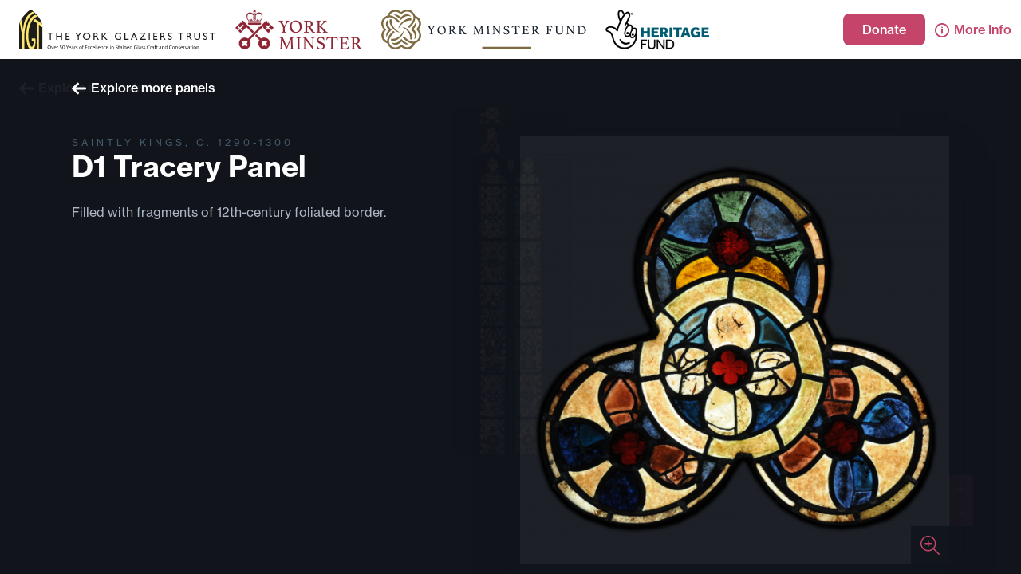

--- FILE ---
content_type: text/html; charset=utf-8
request_url: https://stainedglass-navigator.yorkglazierstrust.org/window/chn9-saintly-kings/panel/D1
body_size: 1068
content:
<!DOCTYPE html>
<html>
  <head>
    <base href="https://stainedglass-navigator.yorkglazierstrust.org/"><!--[if lte IE 6]></base><![endif]-->
    <meta http-equiv="Content-type" content="text/html; charset=utf-8" />
    <meta name="viewport" content="width=device-width, initial-scale=1" />
    <title>D1 Tracery Panel - York Minster Stained Glass Navigator</title>
    <meta name="description" content="York Minster is remarkable for both the size and chronological span of its stained-glass collection. Explore high-resolution photography of the Great East Window and St Cuthbert&#039;s Window." />
    
    <!-- Global site tag (gtag.js) - Google Analytics -->
    <script async src="https://www.googletagmanager.com/gtag/js?id=UA-161224854-1"></script>
    <script>
      window.dataLayer = window.dataLayer || [];
      function gtag(){dataLayer.push(arguments);}
      gtag('js', new Date());
      gtag('config', 'UA-161224854-1');
    </script>
    
    
			
				<meta name="twitter:card" content="summary_large_image" />
				<meta name="twitter:title" content="D1 Tracery Panel - York Minster Stained Glass Navigator" />
				<meta name="twitter:description" content="Filled with fragments of 12th-century foliated border." />
				
					<meta name="twitter:image" content="https://stainedglass-navigator.yorkglazierstrust.org/assets/Uploads/CHnIX-D1-AC-005-copy.png" />
				
			
		

    
			
				<meta property="og:type" content="website" />
				<meta property="og:url" content="https://stainedglass-navigator.yorkglazierstrust.org/window/chn9-saintly-kings/panel/D1" />
				<meta property="og:title" content="D1 Tracery Panel - York Minster Stained Glass Navigator" />
				<meta property="og:description" content="Filled with fragments of 12th-century foliated border." />
				
					<meta property="og:image" content="https://stainedglass-navigator.yorkglazierstrust.org/assets/Uploads/CHnIX-D1-AC-005-copy.png" />
				
			
		
  <link rel="stylesheet" type="text/css" href="https://use.typekit.net/ewg7rye.css" />
<link rel="stylesheet" type="text/css" href="/_resources/themes/window/static/css/main.css?m=1622031060" />
</head>
  <body>
    
    <div id="root"></div>
    
    <noscript>
      <a href="window/chn9-saintly-kings/explore">
  Explore more panels
</a>



Saintly Kings, c. 1290-1300
<h1>D1 Tracery Panel</h1>
<p>Filled with fragments of 12th-century foliated border.</p>




  <a href="/assets/Uploads/CHnIX-D1-AC-005-copy.png"><img src="/assets/Uploads/CHnIX-D1-AC-005-copy__FitWzYwMCw2MDBd.png" alt="CHnIX D1 AC 005 copy" />
</a>

    </noscript>
  <script type="application/javascript" src="/_resources/themes/window/static/js/main.js?m=1622031060"></script>
</body>
</html>

--- FILE ---
content_type: text/css
request_url: https://stainedglass-navigator.yorkglazierstrust.org/_resources/themes/window/static/css/main.css?m=1622031060
body_size: 7937
content:
.WindowMap_container__14WhP:not(.WindowMap_active__2I6zQ){pointer-events:none}.WindowMap_container__14WhP:not(.WindowMap_active__2I6zQ) .ol-zoom{display:none}.ProgressBar_track__1tvxr{position:relative;height:10px;background-color:#7c273f}.ProgressBar_bar__1B3xw{position:absolute;top:0;height:100%;background-color:#c44569;transition:width 1s linear}.AutomaticApp_link__2REU3{display:inline-block;margin-right:24px;font-size:16px;font-weight:700;color:#11151c}.AutomaticApp_link__2REU3 a{text-decoration:none}.AutomaticApp_details__DVbwt{position:absolute;top:0;bottom:0;right:0;width:50%;width:500px;height:100%;padding:48px;overflow-y:auto;z-index:2;background-color:rgba(17,21,28,.95);font-size:21px}.AutomaticApp_loader__1IOon{position:absolute;top:50%;left:50%;margin:-24px 0 0 -24px}.HomeInfo_container__2j3ai{position:absolute;top:0;left:0;height:100%;width:100%;overflow-x:hidden;overflow-y:scroll;background-color:#11151c}@media (max-width:47.99em){.HomeInfo_container__2j3ai{z-index:2;padding:24px}}@media (min-width:48em){.HomeInfo_container__2j3ai{left:50%;width:50%;padding:48px}}@media (max-width:47.99em){.HomeInfo_container__2j3ai.HomeInfo_exploring__JPHOe{display:none}}@media (min-width:48em){.HomeInfo_explore__3rftY{display:none}}.Plan_container__1Hx5Z{position:absolute;top:0;height:100%;opacity:0;background-color:#080c12;z-index:1}@media (max-width:47.99em){.Plan_container__1Hx5Z{left:-100%;width:100%}}@media (min-width:48em){.Plan_container__1Hx5Z{left:-50%;width:50%;transition:all .5s}}.Plan_container__1Hx5Z.Plan_active__2bySE{opacity:1;left:0}.Plan_map__3lQqO{position:absolute;top:0;left:0;width:100%;height:100%}.Plan_instructions__30ijK{position:absolute;top:24px;left:24px;right:24px;padding:24px 48px 24px 24px;z-index:2;background:rgba(49,65,84,.9);border-radius:20px;max-width:350px}.PanelInfo_container__3G6c1{position:absolute;top:0;left:0;width:100%;height:100%}.PanelInfo_loader__3OkdL{position:absolute;top:50%;left:50%;margin:-24px 0 0 -24px}.Window_details__WQzgt{position:absolute;top:0;bottom:0;height:100%;overflow-y:auto;z-index:2;background-color:rgba(17,21,28,.95)}@media (max-width:47.99em){.Window_details__WQzgt{left:0;width:100%;padding:24px}}@media (min-width:48em){.Window_details__WQzgt{left:50%;width:50%;max-width:500px;padding:48px}}.Window_map__379ak{position:absolute;top:0;left:0;width:100%;height:100%}.Window_loader__21sXy{position:absolute;top:50%;left:75%;margin:-24px 0 0 -24px}.Window_back__3S6LU{position:absolute;top:24px;left:24px}html{box-sizing:border-box}*,:after,:before{box-sizing:inherit}/*! normalize.css v7.0.0 | MIT License | github.com/necolas/normalize.css */html{line-height:1.15;-ms-text-size-adjust:100%;-webkit-text-size-adjust:100%}body{margin:0}article,aside,footer,header,nav,section{display:block}h1{font-size:2em;margin:.67em 0}figcaption,figure,main{display:block}figure{margin:1em 40px}hr{box-sizing:content-box;height:0;overflow:visible}pre{font-family:monospace,monospace;font-size:1em}a{background-color:transparent;-webkit-text-decoration-skip:objects}abbr[title]{border-bottom:none;text-decoration:underline;-webkit-text-decoration:underline dotted;text-decoration:underline dotted}b,strong{font-weight:inherit;font-weight:bolder}code,kbd,samp{font-family:monospace,monospace;font-size:1em}dfn{font-style:italic}mark{background-color:#ff0;color:#000}small{font-size:80%}sub,sup{font-size:75%;line-height:0;position:relative;vertical-align:baseline}sub{bottom:-.25em}sup{top:-.5em}audio,video{display:inline-block}audio:not([controls]){display:none;height:0}img{border-style:none}svg:not(:root){overflow:hidden}button,input,optgroup,select,textarea{font-family:sans-serif;font-size:100%;line-height:1.15;margin:0}button,input{overflow:visible}button,select{text-transform:none}[type=reset],[type=submit],button,html [type=button]{-webkit-appearance:button}[type=button]::-moz-focus-inner,[type=reset]::-moz-focus-inner,[type=submit]::-moz-focus-inner,button::-moz-focus-inner{border-style:none;padding:0}[type=button]:-moz-focusring,[type=reset]:-moz-focusring,[type=submit]:-moz-focusring,button:-moz-focusring{outline:1px dotted ButtonText}fieldset{padding:.35em .75em .625em}legend{box-sizing:border-box;color:inherit;display:table;max-width:100%;padding:0;white-space:normal}progress{display:inline-block;vertical-align:baseline}textarea{overflow:auto}[type=checkbox],[type=radio]{box-sizing:border-box;padding:0}[type=number]::-webkit-inner-spin-button,[type=number]::-webkit-outer-spin-button{height:auto}[type=search]{-webkit-appearance:textfield;outline-offset:-2px}[type=search]::-webkit-search-cancel-button,[type=search]::-webkit-search-decoration{-webkit-appearance:none}::-webkit-file-upload-button{-webkit-appearance:button;font:inherit}details,menu{display:block}summary{display:list-item}canvas{display:inline-block}[hidden],template{display:none}blockquote,body,dd,dl,fieldset,figure,h1,h2,h3,h4,h5,h6,hr,legend,ol,p,pre,ul{margin:0;padding:0}li>ol,li>ul{margin-bottom:0}table{border-collapse:collapse;border-spacing:0}fieldset{min-width:0;border:0}address,blockquote,dl,fieldset,figure,h1,h2,h3,h4,h5,h6,hr,ol,p,pre,table,ul{margin-bottom:24px}dd,ol,ul{margin-left:24px}html{font-size:1em;line-height:1.5;overflow-y:scroll;min-height:100%}img{max-width:100%;font-style:italic;vertical-align:middle}h1,h2{font-size:36px;font-size:2.25rem;line-height:1.16667}h3{font-size:24px;font-size:1.5rem;line-height:1.25}h4{font-size:20px;font-size:1.25rem;line-height:1.5}h5{font-size:18px;font-size:1.125rem;line-height:1.33333}h6{font-size:16px;font-size:1rem;line-height:1.5}body,html{height:100%}body{font-family:neue-haas-grotesk-text,sans-serif;font-weight:400;-webkit-font-smoothing:antialiased}h1,h2,h3,h4,h5,h6{color:#fff;font-weight:700}a{color:#c44569}.o-wrapper{padding-right:24px;padding-left:24px;margin-right:auto;margin-left:auto;max-width:1148px}.o-wrapper:after{content:""!important;display:block!important;clear:both!important}.o-layout{display:block;padding:0;list-style:none;margin:0 0 0 -24px;font-size:0}.o-layout__item{box-sizing:border-box;display:inline-block;vertical-align:top;width:100%;padding-left:24px;font-size:16px;font-size:1rem}.o-layout--flush{margin-left:0}.o-layout--flush>.o-layout__item{padding-left:0}.o-layout--tiny{margin-left:-6px}.o-layout--tiny>.o-layout__item{padding-left:6px}.o-layout--small{margin-left:-12px}.o-layout--small>.o-layout__item{padding-left:12px}.o-layout--large{margin-left:-48px}.o-layout--large>.o-layout__item{padding-left:48px}.o-layout--huge{margin-left:-96px}.o-layout--huge>.o-layout__item{padding-left:96px}.o-layout--middle>.o-layout__item{vertical-align:middle}.o-layout--bottom>.o-layout__item{vertical-align:bottom}.o-layout--stretch{display:flex;flex-wrap:wrap}.o-layout--stretch>.o-layout__item{display:flex}.o-layout--stretch.o-layout--center{justify-content:center}.o-layout--stretch.o-layout--right{justify-content:flex-end}.o-layout--stretch.o-layout--left{justify-content:flex-start}.o-layout--center{text-align:center}.o-layout--center>.o-layout__item{text-align:left}.o-layout--right{text-align:right}.o-layout--left,.o-layout--left>.o-layout__item,.o-layout--right>.o-layout__item{text-align:left}.o-layout--reverse{direction:rtl}.o-layout--reverse>.o-layout__item{direction:ltr}.o-layout--auto>.o-layout__item{width:auto}.o-box{display:block;padding:24px}.o-box:after{content:""!important;display:block!important;clear:both!important}.o-box>:last-child{margin-bottom:0}.o-box--flush{padding:0}.o-box--tiny{padding:6px}.o-box--small{padding:12px}.o-box--large{padding:48px}.o-box--huge{padding:96px}.o-flag{display:table;width:100%;border-spacing:0}.o-flag__body,.o-flag__img{display:table-cell;vertical-align:middle}.o-flag__img{width:1px;padding-right:24px}.o-flag__img>img{max-width:none}.o-flag__body{width:auto}.o-flag__body,.o-flag__body>:last-child{margin-bottom:0}.o-flag--flush>.o-flag__img{padding-right:0;padding-left:0}.o-flag--tiny>.o-flag__img{padding-right:6px}.o-flag--tiny.o-flag--reverse>.o-flag__img{padding-right:0;padding-left:6px}.o-flag--small>.o-flag__img{padding-right:12px}.o-flag--small.o-flag--reverse>.o-flag__img{padding-right:0;padding-left:12px}.o-flag--large>.o-flag__img{padding-right:48px}.o-flag--large.o-flag--reverse>.o-flag__img{padding-right:0;padding-left:48px}.o-flag--huge>.o-flag__img{padding-right:96px}.o-flag--huge.o-flag--reverse>.o-flag__img{padding-right:0;padding-left:96px}.o-flag--reverse{direction:rtl}.o-flag--reverse>.o-flag__body,.o-flag--reverse>.o-flag__img{direction:ltr}.o-flag--reverse>.o-flag__img{padding-right:0;padding-left:24px}.o-flag--top>.o-flag__body,.o-flag--top>.o-flag__img{vertical-align:top}.o-flag--bottom>.o-flag__body,.o-flag--bottom>.o-flag__img{vertical-align:bottom}.o-band{padding-top:24px;padding-bottom:24px}.o-band--large{padding-top:48px;padding-bottom:48px}.o-band--huge{padding-top:96px;padding-bottom:96px}@media (min-width:64em){.o-band--large\@desk{padding-top:48px;padding-bottom:48px}.o-band--huge\@desk{padding-top:96px;padding-bottom:96px}}.o-exhibit{display:block}.o-exhibit__media{margin-bottom:24px}.o-exhibit--center{text-align:center}.c-page{display:flex;flex-direction:column;height:100vh;background:#11151c;color:#adb7c5}.c-page__head{flex:0 0 auto}.c-page__body{position:relative;flex:1 1;overflow:hidden}.c-page__sidebar{top:0;right:0;bottom:0;max-width:500px;z-index:3}.c-page .is-hidden{display:none}.c-page-head__logo{width:auto;max-height:50px}@media (max-width:47.99em){.c-page-head__logos{padding:12px;background-color:#fff}.c-page-head__actions{padding:12px;background-color:rgba(17,21,28,.95)}}@media (min-width:48em){.c-page-head{display:flex;align-items:center;padding:12px;background-color:#fff}.c-page-head__actions{margin-left:12px;white-space:nowrap}}@media (max-width:63.99em){.c-page-head__logos{display:grid;grid-gap:12px;grid-template-columns:1fr 1fr 1fr 1fr;align-items:center;text-align:center}}@media (min-width:64em){.c-page-head__logos{flex:1 1}.c-page-head__logo{margin:0 12px}}.c-overlay{background-color:rgba(17,21,28,.95)}.c-overlay--light{background-color:hsla(0,0%,100%,.05)}.c-panels__primary,.c-panels__secondary{position:absolute;top:0;bottom:0;transition:all .5s linear}.c-panels__primary{left:0;width:50%;z-index:1;background-color:#11151c}.c-panels__secondary{left:0;width:100%}.c-panels.is-exploring .c-panels__primary{opacity:0;left:-100%}.c-panel,.c-panel__close{position:absolute}.c-panel__close{top:12px;right:12px}.c-panel__body{height:100%;overflow-y:auto}.c-btn{display:inline-block;margin:0;padding:12px 24px;border:0;border-radius:8px;background-color:#c44569;color:#fff;font:inherit;font-weight:500;text-align:center;text-decoration:none;cursor:pointer;transition:all .3s ease-in-out;vertical-align:middle}.c-btn:hover{background-color:#a23453}.c-btn--condensed{line-height:1}.c-btn--plain,.c-btn--plain-alt{padding:0;background:none}.c-btn--plain-alt:hover,.c-btn--plain:hover{background:none}.c-btn--plain{color:#c44569}.c-btn--plain-alt{color:#fff}.c-heading__super{color:#445a69;letter-spacing:4px;text-transform:uppercase;font-size:12px;font-size:.75rem;line-height:1.5}.c-map__container,.c-map__donate,.c-map__instructions{position:absolute}.c-map .is-hidden{display:none}.c-map__container{top:0;right:0;bottom:0;left:0}.c-map__instructions{left:24px}@media (max-width:47.99em){.c-map__instructions{top:96px;right:24px;padding:24px;background-color:rgba(17,21,28,.95)}}@media (min-width:48em){.c-map__instructions{top:24px;width:240px}}.c-map__instructions.is-hidden{display:none}.c-icon{display:inline-block;width:18px;height:18px;font-size:0;vertical-align:text-bottom;fill:currentColor}.c-icon--medium{width:24px;height:24px}.c-carousel{position:relative;background-color:hsla(0,0%,100%,.05);box-shadow:0 30px 40px #11151c}.c-carousel__item{display:block;position:relative}.c-carousel__item:before{display:block;width:100%;padding-bottom:100%;content:""}.c-carousel__item>img{position:absolute;top:0;right:0;bottom:0;left:0;max-width:100%;max-height:100%;margin:auto}.c-carousel__action{position:absolute;right:0;bottom:0;width:48px;height:48px;padding:12px;background-color:rgba(17,21,28,.95)}.c-pagination{text-align:center}.c-pagination__next,.c-pagination__page,.c-pagination__pages,.c-pagination__prev{display:inline-block;line-height:0;vertical-align:middle}.c-pagination__next,.c-pagination__prev{width:36px;height:36px;padding:0;border:0;outline:0;cursor:pointer}.c-pagination__prev{background:url(/_resources/themes/window/static/media/pagination-previous.svg)}.c-pagination__next{background:url(/_resources/themes/window/static/media/pagination-next.svg)}.c-pagination__pages{margin:0 9px;list-style:none}.c-pagination__page{width:10px;height:10px;margin:0 3px;border:2px solid #445a69;border-radius:10px}.c-pagination__page.is-current{background:#445a69}.c-tooltip{font-size:14px;font-size:.875rem;line-height:1.71429;position:absolute;max-width:300px;margin-top:-6px;padding:6px;transform:translate(-50%,-100%);border-radius:6px;background-color:rgba(17,21,28,.95);text-align:center;pointer-events:none;z-index:10}.c-tooltip:before{position:absolute;top:100%;left:50%;width:0;height:0;margin-left:-6px;border:6px solid transparent;border-top-color:rgba(17,21,28,.95);content:""}.c-tooltip.is-hidden{display:none}@media (min-width:48em){.c-columns{margin-bottom:24px;grid-column-gap:24px;-webkit-column-gap:24px;column-gap:24px}.c-columns--2{-webkit-column-count:2;column-count:2}.c-columns :last-child{margin-bottom:0}}.c-window-link{cursor:pointer}.c-window-link path{fill:#fff}.c-window-link:hover path{fill:#c44569}.u-1\/2{width:50%!important}.u-push-1\/2{right:auto!important;left:50%!important}.u-pull-1\/2,.u-push-1\/2{position:relative!important}.u-pull-1\/2{right:50%!important;left:auto!important}.u-2\/2{width:100%!important}.u-push-2\/2{right:auto!important;left:100%!important}.u-pull-2\/2,.u-push-2\/2{position:relative!important}.u-pull-2\/2{right:100%!important;left:auto!important}.u-1\/3{width:33.33333%!important}.u-push-1\/3{right:auto!important;left:33.33333%!important}.u-pull-1\/3,.u-push-1\/3{position:relative!important}.u-pull-1\/3{right:33.33333%!important;left:auto!important}.u-2\/3{width:66.66667%!important}.u-push-2\/3{right:auto!important;left:66.66667%!important}.u-pull-2\/3,.u-push-2\/3{position:relative!important}.u-pull-2\/3{right:66.66667%!important;left:auto!important}.u-3\/3{width:100%!important}.u-push-3\/3{right:auto!important;left:100%!important}.u-pull-3\/3,.u-push-3\/3{position:relative!important}.u-pull-3\/3{right:100%!important;left:auto!important}.u-1\/4{width:25%!important}.u-push-1\/4{right:auto!important;left:25%!important}.u-pull-1\/4,.u-push-1\/4{position:relative!important}.u-pull-1\/4{right:25%!important;left:auto!important}.u-2\/4{width:50%!important}.u-push-2\/4{right:auto!important;left:50%!important}.u-pull-2\/4,.u-push-2\/4{position:relative!important}.u-pull-2\/4{right:50%!important;left:auto!important}.u-3\/4{width:75%!important}.u-push-3\/4{right:auto!important;left:75%!important}.u-pull-3\/4,.u-push-3\/4{position:relative!important}.u-pull-3\/4{right:75%!important;left:auto!important}.u-4\/4{width:100%!important}.u-push-4\/4{right:auto!important;left:100%!important}.u-pull-4\/4,.u-push-4\/4{position:relative!important}.u-pull-4\/4{right:100%!important;left:auto!important}.u-1\/12{width:8.33333%!important}.u-push-1\/12{position:relative!important;right:auto!important;left:8.33333%!important}.u-pull-1\/12{position:relative!important;right:8.33333%!important;left:auto!important}.u-2\/12{width:16.66667%!important}.u-push-2\/12{position:relative!important;right:auto!important;left:16.66667%!important}.u-pull-2\/12{position:relative!important;right:16.66667%!important;left:auto!important}.u-3\/12{width:25%!important}.u-push-3\/12{position:relative!important;right:auto!important;left:25%!important}.u-pull-3\/12{position:relative!important;right:25%!important;left:auto!important}.u-4\/12{width:33.33333%!important}.u-push-4\/12{position:relative!important;right:auto!important;left:33.33333%!important}.u-pull-4\/12{position:relative!important;right:33.33333%!important;left:auto!important}.u-5\/12{width:41.66667%!important}.u-push-5\/12{position:relative!important;right:auto!important;left:41.66667%!important}.u-pull-5\/12{position:relative!important;right:41.66667%!important;left:auto!important}.u-6\/12{width:50%!important}.u-push-6\/12{position:relative!important;right:auto!important;left:50%!important}.u-pull-6\/12{position:relative!important;right:50%!important;left:auto!important}.u-7\/12{width:58.33333%!important}.u-push-7\/12{position:relative!important;right:auto!important;left:58.33333%!important}.u-pull-7\/12{position:relative!important;right:58.33333%!important;left:auto!important}.u-8\/12{width:66.66667%!important}.u-push-8\/12{position:relative!important;right:auto!important;left:66.66667%!important}.u-pull-8\/12{position:relative!important;right:66.66667%!important;left:auto!important}.u-9\/12{width:75%!important}.u-push-9\/12{position:relative!important;right:auto!important;left:75%!important}.u-pull-9\/12{position:relative!important;right:75%!important;left:auto!important}.u-10\/12{width:83.33333%!important}.u-push-10\/12{position:relative!important;right:auto!important;left:83.33333%!important}.u-pull-10\/12{position:relative!important;right:83.33333%!important;left:auto!important}.u-11\/12{width:91.66667%!important}.u-push-11\/12{position:relative!important;right:auto!important;left:91.66667%!important}.u-pull-11\/12{position:relative!important;right:91.66667%!important;left:auto!important}.u-12\/12{width:100%!important}.u-push-12\/12{position:relative!important;right:auto!important;left:100%!important}.u-pull-12\/12{position:relative!important;right:100%!important;left:auto!important}@media (min-width:30em){.u-1\/2\@palm{width:50%!important}.u-push-1\/2\@palm{position:relative!important;right:auto!important;left:50%!important}.u-pull-1\/2\@palm{position:relative!important;right:50%!important;left:auto!important}.u-2\/2\@palm{width:100%!important}.u-push-2\/2\@palm{position:relative!important;right:auto!important;left:100%!important}.u-pull-2\/2\@palm{position:relative!important;right:100%!important;left:auto!important}.u-1\/3\@palm{width:33.33333%!important}.u-push-1\/3\@palm{position:relative!important;right:auto!important;left:33.33333%!important}.u-pull-1\/3\@palm{position:relative!important;right:33.33333%!important;left:auto!important}.u-2\/3\@palm{width:66.66667%!important}.u-push-2\/3\@palm{position:relative!important;right:auto!important;left:66.66667%!important}.u-pull-2\/3\@palm{position:relative!important;right:66.66667%!important;left:auto!important}.u-3\/3\@palm{width:100%!important}.u-push-3\/3\@palm{position:relative!important;right:auto!important;left:100%!important}.u-pull-3\/3\@palm{position:relative!important;right:100%!important;left:auto!important}.u-1\/4\@palm{width:25%!important}.u-push-1\/4\@palm{position:relative!important;right:auto!important;left:25%!important}.u-pull-1\/4\@palm{position:relative!important;right:25%!important;left:auto!important}.u-2\/4\@palm{width:50%!important}.u-push-2\/4\@palm{position:relative!important;right:auto!important;left:50%!important}.u-pull-2\/4\@palm{position:relative!important;right:50%!important;left:auto!important}.u-3\/4\@palm{width:75%!important}.u-push-3\/4\@palm{position:relative!important;right:auto!important;left:75%!important}.u-pull-3\/4\@palm{position:relative!important;right:75%!important;left:auto!important}.u-4\/4\@palm{width:100%!important}.u-push-4\/4\@palm{position:relative!important;right:auto!important;left:100%!important}.u-pull-4\/4\@palm{position:relative!important;right:100%!important;left:auto!important}.u-1\/12\@palm{width:8.33333%!important}.u-push-1\/12\@palm{position:relative!important;right:auto!important;left:8.33333%!important}.u-pull-1\/12\@palm{position:relative!important;right:8.33333%!important;left:auto!important}.u-2\/12\@palm{width:16.66667%!important}.u-push-2\/12\@palm{position:relative!important;right:auto!important;left:16.66667%!important}.u-pull-2\/12\@palm{position:relative!important;right:16.66667%!important;left:auto!important}.u-3\/12\@palm{width:25%!important}.u-push-3\/12\@palm{position:relative!important;right:auto!important;left:25%!important}.u-pull-3\/12\@palm{position:relative!important;right:25%!important;left:auto!important}.u-4\/12\@palm{width:33.33333%!important}.u-push-4\/12\@palm{position:relative!important;right:auto!important;left:33.33333%!important}.u-pull-4\/12\@palm{position:relative!important;right:33.33333%!important;left:auto!important}.u-5\/12\@palm{width:41.66667%!important}.u-push-5\/12\@palm{position:relative!important;right:auto!important;left:41.66667%!important}.u-pull-5\/12\@palm{position:relative!important;right:41.66667%!important;left:auto!important}.u-6\/12\@palm{width:50%!important}.u-push-6\/12\@palm{position:relative!important;right:auto!important;left:50%!important}.u-pull-6\/12\@palm{position:relative!important;right:50%!important;left:auto!important}.u-7\/12\@palm{width:58.33333%!important}.u-push-7\/12\@palm{position:relative!important;right:auto!important;left:58.33333%!important}.u-pull-7\/12\@palm{position:relative!important;right:58.33333%!important;left:auto!important}.u-8\/12\@palm{width:66.66667%!important}.u-push-8\/12\@palm{position:relative!important;right:auto!important;left:66.66667%!important}.u-pull-8\/12\@palm{position:relative!important;right:66.66667%!important;left:auto!important}.u-9\/12\@palm{width:75%!important}.u-push-9\/12\@palm{position:relative!important;right:auto!important;left:75%!important}.u-pull-9\/12\@palm{position:relative!important;right:75%!important;left:auto!important}.u-10\/12\@palm{width:83.33333%!important}.u-push-10\/12\@palm{position:relative!important;right:auto!important;left:83.33333%!important}.u-pull-10\/12\@palm{position:relative!important;right:83.33333%!important;left:auto!important}.u-11\/12\@palm{width:91.66667%!important}.u-push-11\/12\@palm{position:relative!important;right:auto!important;left:91.66667%!important}.u-pull-11\/12\@palm{position:relative!important;right:91.66667%!important;left:auto!important}.u-12\/12\@palm{width:100%!important}.u-push-12\/12\@palm{position:relative!important;right:auto!important;left:100%!important}.u-pull-12\/12\@palm{position:relative!important;right:100%!important;left:auto!important}.u-push-none\@palm{left:auto!important}.u-pull-none\@palm{right:auto!important}}@media (min-width:48em){.u-1\/2\@portable{width:50%!important}.u-push-1\/2\@portable{position:relative!important;right:auto!important;left:50%!important}.u-pull-1\/2\@portable{position:relative!important;right:50%!important;left:auto!important}.u-2\/2\@portable{width:100%!important}.u-push-2\/2\@portable{position:relative!important;right:auto!important;left:100%!important}.u-pull-2\/2\@portable{position:relative!important;right:100%!important;left:auto!important}.u-1\/3\@portable{width:33.33333%!important}.u-push-1\/3\@portable{position:relative!important;right:auto!important;left:33.33333%!important}.u-pull-1\/3\@portable{position:relative!important;right:33.33333%!important;left:auto!important}.u-2\/3\@portable{width:66.66667%!important}.u-push-2\/3\@portable{position:relative!important;right:auto!important;left:66.66667%!important}.u-pull-2\/3\@portable{position:relative!important;right:66.66667%!important;left:auto!important}.u-3\/3\@portable{width:100%!important}.u-push-3\/3\@portable{position:relative!important;right:auto!important;left:100%!important}.u-pull-3\/3\@portable{position:relative!important;right:100%!important;left:auto!important}.u-1\/4\@portable{width:25%!important}.u-push-1\/4\@portable{position:relative!important;right:auto!important;left:25%!important}.u-pull-1\/4\@portable{position:relative!important;right:25%!important;left:auto!important}.u-2\/4\@portable{width:50%!important}.u-push-2\/4\@portable{position:relative!important;right:auto!important;left:50%!important}.u-pull-2\/4\@portable{position:relative!important;right:50%!important;left:auto!important}.u-3\/4\@portable{width:75%!important}.u-push-3\/4\@portable{position:relative!important;right:auto!important;left:75%!important}.u-pull-3\/4\@portable{position:relative!important;right:75%!important;left:auto!important}.u-4\/4\@portable{width:100%!important}.u-push-4\/4\@portable{position:relative!important;right:auto!important;left:100%!important}.u-pull-4\/4\@portable{position:relative!important;right:100%!important;left:auto!important}.u-1\/12\@portable{width:8.33333%!important}.u-push-1\/12\@portable{position:relative!important;right:auto!important;left:8.33333%!important}.u-pull-1\/12\@portable{position:relative!important;right:8.33333%!important;left:auto!important}.u-2\/12\@portable{width:16.66667%!important}.u-push-2\/12\@portable{position:relative!important;right:auto!important;left:16.66667%!important}.u-pull-2\/12\@portable{position:relative!important;right:16.66667%!important;left:auto!important}.u-3\/12\@portable{width:25%!important}.u-push-3\/12\@portable{position:relative!important;right:auto!important;left:25%!important}.u-pull-3\/12\@portable{position:relative!important;right:25%!important;left:auto!important}.u-4\/12\@portable{width:33.33333%!important}.u-push-4\/12\@portable{position:relative!important;right:auto!important;left:33.33333%!important}.u-pull-4\/12\@portable{position:relative!important;right:33.33333%!important;left:auto!important}.u-5\/12\@portable{width:41.66667%!important}.u-push-5\/12\@portable{position:relative!important;right:auto!important;left:41.66667%!important}.u-pull-5\/12\@portable{position:relative!important;right:41.66667%!important;left:auto!important}.u-6\/12\@portable{width:50%!important}.u-push-6\/12\@portable{position:relative!important;right:auto!important;left:50%!important}.u-pull-6\/12\@portable{position:relative!important;right:50%!important;left:auto!important}.u-7\/12\@portable{width:58.33333%!important}.u-push-7\/12\@portable{position:relative!important;right:auto!important;left:58.33333%!important}.u-pull-7\/12\@portable{position:relative!important;right:58.33333%!important;left:auto!important}.u-8\/12\@portable{width:66.66667%!important}.u-push-8\/12\@portable{position:relative!important;right:auto!important;left:66.66667%!important}.u-pull-8\/12\@portable{position:relative!important;right:66.66667%!important;left:auto!important}.u-9\/12\@portable{width:75%!important}.u-push-9\/12\@portable{position:relative!important;right:auto!important;left:75%!important}.u-pull-9\/12\@portable{position:relative!important;right:75%!important;left:auto!important}.u-10\/12\@portable{width:83.33333%!important}.u-push-10\/12\@portable{position:relative!important;right:auto!important;left:83.33333%!important}.u-pull-10\/12\@portable{position:relative!important;right:83.33333%!important;left:auto!important}.u-11\/12\@portable{width:91.66667%!important}.u-push-11\/12\@portable{position:relative!important;right:auto!important;left:91.66667%!important}.u-pull-11\/12\@portable{position:relative!important;right:91.66667%!important;left:auto!important}.u-12\/12\@portable{width:100%!important}.u-push-12\/12\@portable{position:relative!important;right:auto!important;left:100%!important}.u-pull-12\/12\@portable{position:relative!important;right:100%!important;left:auto!important}.u-push-none\@portable{left:auto!important}.u-pull-none\@portable{right:auto!important}}@media (min-width:64em){.u-1\/2\@desk{width:50%!important}.u-push-1\/2\@desk{position:relative!important;right:auto!important;left:50%!important}.u-pull-1\/2\@desk{position:relative!important;right:50%!important;left:auto!important}.u-2\/2\@desk{width:100%!important}.u-push-2\/2\@desk{position:relative!important;right:auto!important;left:100%!important}.u-pull-2\/2\@desk{position:relative!important;right:100%!important;left:auto!important}.u-1\/3\@desk{width:33.33333%!important}.u-push-1\/3\@desk{position:relative!important;right:auto!important;left:33.33333%!important}.u-pull-1\/3\@desk{position:relative!important;right:33.33333%!important;left:auto!important}.u-2\/3\@desk{width:66.66667%!important}.u-push-2\/3\@desk{position:relative!important;right:auto!important;left:66.66667%!important}.u-pull-2\/3\@desk{position:relative!important;right:66.66667%!important;left:auto!important}.u-3\/3\@desk{width:100%!important}.u-push-3\/3\@desk{position:relative!important;right:auto!important;left:100%!important}.u-pull-3\/3\@desk{position:relative!important;right:100%!important;left:auto!important}.u-1\/4\@desk{width:25%!important}.u-push-1\/4\@desk{position:relative!important;right:auto!important;left:25%!important}.u-pull-1\/4\@desk{position:relative!important;right:25%!important;left:auto!important}.u-2\/4\@desk{width:50%!important}.u-push-2\/4\@desk{position:relative!important;right:auto!important;left:50%!important}.u-pull-2\/4\@desk{position:relative!important;right:50%!important;left:auto!important}.u-3\/4\@desk{width:75%!important}.u-push-3\/4\@desk{position:relative!important;right:auto!important;left:75%!important}.u-pull-3\/4\@desk{position:relative!important;right:75%!important;left:auto!important}.u-4\/4\@desk{width:100%!important}.u-push-4\/4\@desk{position:relative!important;right:auto!important;left:100%!important}.u-pull-4\/4\@desk{position:relative!important;right:100%!important;left:auto!important}.u-1\/12\@desk{width:8.33333%!important}.u-push-1\/12\@desk{position:relative!important;right:auto!important;left:8.33333%!important}.u-pull-1\/12\@desk{position:relative!important;right:8.33333%!important;left:auto!important}.u-2\/12\@desk{width:16.66667%!important}.u-push-2\/12\@desk{position:relative!important;right:auto!important;left:16.66667%!important}.u-pull-2\/12\@desk{position:relative!important;right:16.66667%!important;left:auto!important}.u-3\/12\@desk{width:25%!important}.u-push-3\/12\@desk{position:relative!important;right:auto!important;left:25%!important}.u-pull-3\/12\@desk{position:relative!important;right:25%!important;left:auto!important}.u-4\/12\@desk{width:33.33333%!important}.u-push-4\/12\@desk{position:relative!important;right:auto!important;left:33.33333%!important}.u-pull-4\/12\@desk{position:relative!important;right:33.33333%!important;left:auto!important}.u-5\/12\@desk{width:41.66667%!important}.u-push-5\/12\@desk{position:relative!important;right:auto!important;left:41.66667%!important}.u-pull-5\/12\@desk{position:relative!important;right:41.66667%!important;left:auto!important}.u-6\/12\@desk{width:50%!important}.u-push-6\/12\@desk{position:relative!important;right:auto!important;left:50%!important}.u-pull-6\/12\@desk{position:relative!important;right:50%!important;left:auto!important}.u-7\/12\@desk{width:58.33333%!important}.u-push-7\/12\@desk{position:relative!important;right:auto!important;left:58.33333%!important}.u-pull-7\/12\@desk{position:relative!important;right:58.33333%!important;left:auto!important}.u-8\/12\@desk{width:66.66667%!important}.u-push-8\/12\@desk{position:relative!important;right:auto!important;left:66.66667%!important}.u-pull-8\/12\@desk{position:relative!important;right:66.66667%!important;left:auto!important}.u-9\/12\@desk{width:75%!important}.u-push-9\/12\@desk{position:relative!important;right:auto!important;left:75%!important}.u-pull-9\/12\@desk{position:relative!important;right:75%!important;left:auto!important}.u-10\/12\@desk{width:83.33333%!important}.u-push-10\/12\@desk{position:relative!important;right:auto!important;left:83.33333%!important}.u-pull-10\/12\@desk{position:relative!important;right:83.33333%!important;left:auto!important}.u-11\/12\@desk{width:91.66667%!important}.u-push-11\/12\@desk{position:relative!important;right:auto!important;left:91.66667%!important}.u-pull-11\/12\@desk{position:relative!important;right:91.66667%!important;left:auto!important}.u-12\/12\@desk{width:100%!important}.u-push-12\/12\@desk{position:relative!important;right:auto!important;left:100%!important}.u-pull-12\/12\@desk{position:relative!important;right:100%!important;left:auto!important}.u-push-none\@desk{left:auto!important}.u-pull-none\@desk{right:auto!important}}.u-padding{padding:24px!important}.u-padding-tiny{padding:6px!important}.u-padding-small{padding:12px!important}.u-padding-large{padding:48px!important}.u-padding-huge{padding:96px!important}.u-padding-none{padding:0!important}.u-padding-top{padding-top:24px!important}.u-padding-top-tiny{padding-top:6px!important}.u-padding-top-small{padding-top:12px!important}.u-padding-top-large{padding-top:48px!important}.u-padding-top-huge{padding-top:96px!important}.u-padding-top-none{padding-top:0!important}.u-padding-right{padding-right:24px!important}.u-padding-right-tiny{padding-right:6px!important}.u-padding-right-small{padding-right:12px!important}.u-padding-right-large{padding-right:48px!important}.u-padding-right-huge{padding-right:96px!important}.u-padding-right-none{padding-right:0!important}.u-padding-bottom{padding-bottom:24px!important}.u-padding-bottom-tiny{padding-bottom:6px!important}.u-padding-bottom-small{padding-bottom:12px!important}.u-padding-bottom-large{padding-bottom:48px!important}.u-padding-bottom-huge{padding-bottom:96px!important}.u-padding-bottom-none{padding-bottom:0!important}.u-padding-left{padding-left:24px!important}.u-padding-left-tiny{padding-left:6px!important}.u-padding-left-small{padding-left:12px!important}.u-padding-left-large{padding-left:48px!important}.u-padding-left-huge{padding-left:96px!important}.u-padding-left-none{padding-left:0!important}.u-padding-horizontal{padding-left:24px!important;padding-right:24px!important}.u-padding-horizontal-tiny{padding-left:6px!important;padding-right:6px!important}.u-padding-horizontal-small{padding-left:12px!important;padding-right:12px!important}.u-padding-horizontal-large{padding-left:48px!important;padding-right:48px!important}.u-padding-horizontal-huge{padding-left:96px!important;padding-right:96px!important}.u-padding-horizontal-none{padding-left:0!important;padding-right:0!important}.u-padding-vertical{padding-top:24px!important;padding-bottom:24px!important}.u-padding-vertical-tiny{padding-top:6px!important;padding-bottom:6px!important}.u-padding-vertical-small{padding-top:12px!important;padding-bottom:12px!important}.u-padding-vertical-large{padding-top:48px!important;padding-bottom:48px!important}.u-padding-vertical-huge{padding-top:96px!important;padding-bottom:96px!important}.u-padding-vertical-none{padding-top:0!important;padding-bottom:0!important}.u-margin{margin:24px!important}.u-margin-tiny{margin:6px!important}.u-margin-small{margin:12px!important}.u-margin-large{margin:48px!important}.u-margin-huge{margin:96px!important}.u-margin-none{margin:0!important}.u-margin-top{margin-top:24px!important}.u-margin-top-tiny{margin-top:6px!important}.u-margin-top-small{margin-top:12px!important}.u-margin-top-large{margin-top:48px!important}.u-margin-top-huge{margin-top:96px!important}.u-margin-top-none{margin-top:0!important}.u-margin-right{margin-right:24px!important}.u-margin-right-tiny{margin-right:6px!important}.u-margin-right-small{margin-right:12px!important}.u-margin-right-large{margin-right:48px!important}.u-margin-right-huge{margin-right:96px!important}.u-margin-right-none{margin-right:0!important}.u-margin-bottom{margin-bottom:24px!important}.u-margin-bottom-tiny{margin-bottom:6px!important}.u-margin-bottom-small{margin-bottom:12px!important}.u-margin-bottom-large{margin-bottom:48px!important}.u-margin-bottom-huge{margin-bottom:96px!important}.u-margin-bottom-none{margin-bottom:0!important}.u-margin-left{margin-left:24px!important}.u-margin-left-tiny{margin-left:6px!important}.u-margin-left-small{margin-left:12px!important}.u-margin-left-large{margin-left:48px!important}.u-margin-left-huge{margin-left:96px!important}.u-margin-left-none{margin-left:0!important}.u-margin-horizontal{margin-left:24px!important;margin-right:24px!important}.u-margin-horizontal-tiny{margin-left:6px!important;margin-right:6px!important}.u-margin-horizontal-small{margin-left:12px!important;margin-right:12px!important}.u-margin-horizontal-large{margin-left:48px!important;margin-right:48px!important}.u-margin-horizontal-huge{margin-left:96px!important;margin-right:96px!important}.u-margin-horizontal-none{margin-left:0!important;margin-right:0!important}.u-margin-vertical{margin-top:24px!important;margin-bottom:24px!important}.u-margin-vertical-tiny{margin-top:6px!important;margin-bottom:6px!important}.u-margin-vertical-small{margin-top:12px!important;margin-bottom:12px!important}.u-margin-vertical-large{margin-top:48px!important;margin-bottom:48px!important}.u-margin-vertical-huge{margin-top:96px!important;margin-bottom:96px!important}.u-margin-vertical-none{margin-top:0!important;margin-bottom:0!important}@media (min-width:30em){.u-margin-right-none\@palm{margin-right:0!important}}@media (min-width:48em){.u-margin-right-none\@portable{margin-right:0!important}}@media (min-width:64em){.u-margin-right-none\@desk{margin-right:0!important}}@media (min-width:30em){.u-margin-right-large\@palm{margin-right:48px!important}}@media (min-width:48em){.u-margin-right-large\@portable{margin-right:48px!important}}@media (min-width:64em){.u-margin-right-large\@desk{margin-right:48px!important}}@media (min-width:30em){.u-margin-bottom-none\@palm{margin-bottom:0!important}}@media (min-width:48em){.u-margin-bottom-none\@portable{margin-bottom:0!important}}@media (min-width:64em){.u-margin-bottom-none\@desk{margin-bottom:0!important}}@media (min-width:30em){.u-margin-bottom-large\@palm{margin-bottom:48px!important}}@media (min-width:48em){.u-margin-bottom-large\@portable{margin-bottom:48px!important}}@media (min-width:64em){.u-margin-bottom-large\@desk{margin-bottom:48px!important}}.u-h1,.u-h2,.u-h3,.u-h4,.u-h5,.u-h6{color:#fff!important;font-weight:700!important;text-transform:uppercase!important}.u-h1,.u-h2{font-size:36px!important;font-size:2.25rem!important;line-height:1.16667!important}.u-h3{font-size:24px!important;font-size:1.5rem!important;line-height:1.25!important}.u-h4{font-size:20px!important;font-size:1.25rem!important;line-height:1.5!important}.u-h5{font-size:18px!important;font-size:1.125rem!important;line-height:1.33333!important}.u-h6{font-size:16px!important;font-size:1rem!important;line-height:1.5!important}.u-color-primary{color:#c44569!important}.u-color-highlight{color:#fff!important}.u-color-page{color:#adb7c5!important}.u-bold{font-weight:700}.u-hide{display:none!important}@media (min-width:30em){.u-hide\@palm{display:none!important}}@media (max-width:29.99em){.u-hide\@until-palm{display:none!important}}@media (min-width:48em){.u-hide\@portable{display:none!important}}@media (max-width:47.99em){.u-hide\@until-portable{display:none!important}}@media (min-width:64em){.u-hide\@desk{display:none!important}}@media (max-width:63.99em){.u-hide\@until-desk{display:none!important}}.ol-box{box-sizing:border-box;border-radius:2px;border:2px solid #00f}.ol-mouse-position{top:8px;right:8px;position:absolute}.ol-scale-line{background:rgba(0,60,136,.3);border-radius:4px;bottom:8px;left:8px;padding:2px;position:absolute}.ol-scale-line-inner{border:1px solid #eee;border-top:none;color:#eee;font-size:10px;text-align:center;margin:1px;will-change:contents,width;transition:all .25s}.ol-scale-bar{position:absolute;bottom:8px;left:8px}.ol-scale-step-marker{width:1px;height:15px;background-color:#000;float:right;z-Index:10}.ol-scale-step-text{bottom:-5px;font-size:12px;z-Index:11}.ol-scale-step-text,.ol-scale-text{position:absolute;color:#000;text-shadow:-2px 0 #fff,0 2px #fff,2px 0 #fff,0 -2px #fff}.ol-scale-text{font-size:14px;text-align:center;bottom:25px}.ol-scale-singlebar{position:relative;height:10px;z-Index:9;box-sizing:border-box;border:1px solid #000}.ol-unsupported{display:none}.ol-unselectable,.ol-viewport{-webkit-touch-callout:none;-webkit-user-select:none;-ms-user-select:none;user-select:none;-webkit-tap-highlight-color:rgba(0,0,0,0)}.ol-selectable{-webkit-touch-callout:default;-webkit-user-select:text;-ms-user-select:text;user-select:text}.ol-grabbing{cursor:-webkit-grabbing;cursor:grabbing}.ol-grab{cursor:move;cursor:-webkit-grab;cursor:grab}.ol-control{position:absolute;background-color:hsla(0,0%,100%,.4);border-radius:4px;padding:2px}.ol-control:hover{background-color:hsla(0,0%,100%,.6)}.ol-zoom{top:.5em;left:.5em}.ol-rotate{top:.5em;right:.5em;transition:opacity .25s linear,visibility 0s linear}.ol-rotate.ol-hidden{opacity:0;visibility:hidden;transition:opacity .25s linear,visibility 0s linear .25s}.ol-zoom-extent{top:4.643em;left:.5em}.ol-full-screen{right:.5em;top:.5em}.ol-control button{display:block;margin:1px;padding:0;color:#fff;font-size:1.14em;font-weight:700;text-decoration:none;text-align:center;height:1.375em;width:1.375em;line-height:.4em;background-color:rgba(0,60,136,.5);border:none;border-radius:2px}.ol-control button::-moz-focus-inner{border:none;padding:0}.ol-zoom-extent button{line-height:1.4em}.ol-compass{display:block;font-weight:400;font-size:1.2em;will-change:transform}.ol-touch .ol-control button{font-size:1.5em}.ol-touch .ol-zoom-extent{top:5.5em}.ol-control button:focus,.ol-control button:hover{text-decoration:none;background-color:rgba(0,60,136,.7)}.ol-zoom .ol-zoom-in{border-radius:2px 2px 0 0}.ol-zoom .ol-zoom-out{border-radius:0 0 2px 2px}.ol-attribution{text-align:right;bottom:.5em;right:.5em;max-width:calc(100% - 1.3em)}.ol-attribution ul{margin:0;padding:0 .5em;color:#000;text-shadow:0 0 2px #fff}.ol-attribution li{display:inline;list-style:none}.ol-attribution li:not(:last-child):after{content:" "}.ol-attribution img{max-height:2em;max-width:inherit;vertical-align:middle}.ol-attribution button,.ol-attribution ul{display:inline-block}.ol-attribution.ol-collapsed ul{display:none}.ol-attribution:not(.ol-collapsed){background:hsla(0,0%,100%,.8)}.ol-attribution.ol-uncollapsible{bottom:0;right:0;border-radius:4px 0 0}.ol-attribution.ol-uncollapsible img{margin-top:-.2em;max-height:1.6em}.ol-attribution.ol-uncollapsible button{display:none}.ol-zoomslider{top:4.5em;left:.5em;height:200px}.ol-zoomslider button{position:relative;height:10px}.ol-touch .ol-zoomslider{top:5.5em}.ol-overviewmap{left:.5em;bottom:.5em}.ol-overviewmap.ol-uncollapsible{bottom:0;left:0;border-radius:0 4px 0 0}.ol-overviewmap .ol-overviewmap-map,.ol-overviewmap button{display:inline-block}.ol-overviewmap .ol-overviewmap-map{border:1px solid #7b98bc;height:150px;margin:2px;width:150px}.ol-overviewmap:not(.ol-collapsed) button{bottom:1px;left:2px;position:absolute}.ol-overviewmap.ol-collapsed .ol-overviewmap-map,.ol-overviewmap.ol-uncollapsible button{display:none}.ol-overviewmap:not(.ol-collapsed){background:hsla(0,0%,100%,.8)}.ol-overviewmap-box{border:2px dotted rgba(0,60,136,.7)}.ol-overviewmap .ol-overviewmap-box:hover{cursor:move}.slbOverlay,.slbWrap,.slbWrapOuter{position:fixed;top:0;right:0;bottom:0;left:0}.slbOverlay{overflow:hidden;z-index:2000;background-color:#000;opacity:.7;animation:slbOverlay .5s}.slbWrapOuter{overflow-x:hidden;overflow-y:auto;z-index:2010}.slbWrap{position:absolute;text-align:center}.slbWrap:before{content:"";height:100%}.slbContentOuter,.slbWrap:before{display:inline-block;vertical-align:middle}.slbContentOuter{position:relative;margin:0 auto;padding:0 1em;box-sizing:border-box;z-index:2020;text-align:left;max-width:100%}.slbContentEl .slbContentOuter{padding:5em 1em}.slbContent{position:relative}.slbContentEl .slbContent{animation:slbEnter .3s;background-color:#fff;box-shadow:0 .2em 1em rgba(0,0,0,.4)}.slbImageWrap{animation:slbEnter .3s;position:relative}.slbImageWrap:after{content:"";position:absolute;left:0;right:0;top:5em;bottom:5em;display:block;z-index:-1;box-shadow:0 .2em 1em rgba(0,0,0,.6);background-color:#fff}.slbDirectionNext .slbImageWrap{animation:slbEnterNext .4s}.slbDirectionPrev .slbImageWrap{animation:slbEnterPrev .4s}.slbImage{width:auto;max-width:100%;height:auto;display:block;line-height:0;box-sizing:border-box;padding:5em 0;margin:0 auto}.slbCaption{display:inline-block;max-width:100%;overflow:hidden;text-overflow:ellipsis;white-space:nowrap;word-wrap:normal;font-size:1.4em;position:absolute;left:0;right:0;bottom:0;padding:.71429em 0;color:#fff;color:hsla(0,0%,100%,.7);text-align:center}.slbArrow,.slbCloseBtn{margin:0;padding:0;border:0;cursor:pointer;background:none}.slbArrow::-moz-focus-inner,.slbCloseBtn::-moz-focus-inner{padding:0;border:0}.slbArrow:hover,.slbCloseBtn:hover{opacity:.5}.slbArrow:active,.slbCloseBtn:active{opacity:.8}.slbCloseBtn{animation:slbEnter .3s;font-size:3em;width:1.66667em;height:1.66667em;line-height:1.66667em;position:absolute;right:-.33333em;top:0;color:#fff;color:hsla(0,0%,100%,.7);text-align:center}.slbLoading .slbCloseBtn{display:none}.slbLoadingText{font-size:1.4em;color:#fff;color:hsla(0,0%,100%,.9)}.slbArrows{position:fixed;top:50%;left:0;right:0}.slbLoading .slbArrows{display:none}.slbArrow{position:absolute;top:50%;margin-top:-5em;width:5em;height:10em;opacity:.7;text-indent:-999em;overflow:hidden}.slbArrow:before{content:"";position:absolute;top:50%;left:50%;margin:-.8em 0 0 -.8em;border:.8em solid transparent}.slbArrow.next{right:0}.slbArrow.next:before{border-left-color:#fff}.slbArrow.prev{left:0}.slbArrow.prev:before{border-right-color:#fff}.slbIframeCont{width:80em;height:0;overflow:hidden;padding-top:56.25%;margin:5em 0}.slbIframe{position:absolute;top:0;left:0;width:100%;height:100%;box-shadow:0 .2em 1em rgba(0,0,0,.6);background:#000}@keyframes slbOverlay{0%{opacity:0}to{opacity:.7}}@keyframes slbEnter{0%{opacity:0;transform:translate3d(0,-1em,0)}to{opacity:1;transform:translateZ(0)}}@keyframes slbEnterNext{0%{opacity:0;transform:translate3d(4em,0,0)}to{opacity:1;transform:translateZ(0)}}@keyframes slbEnterPrev{0%{opacity:0;transform:translate3d(-4em,0,0)}to{opacity:1;transform:translateZ(0)}}.ol-control{padding:12px;border-radius:8px}.ol-control,.ol-control:hover{background-color:rgba(17,21,28,.95)}.ol-control button{width:32px;height:32px;margin:0;background-color:#c44569;font:inherit;line-height:1;cursor:pointer}.ol-control button:focus,.ol-control button:hover{background-color:#a23453}.ol-zoom{top:auto;right:12px;bottom:12px;left:auto}@media (min-width:64em){.ol-zoom{right:48px;bottom:48px}}.ol-zoom .ol-zoom-in{border-bottom:1px solid #9b314f}
/*# sourceMappingURL=main.css.map */

--- FILE ---
content_type: application/javascript
request_url: https://stainedglass-navigator.yorkglazierstrust.org/_resources/themes/window/static/js/main.js?m=1622031060
body_size: 170537
content:
/*! For license information please see main.js.LICENSE.txt */
!function(t){var e={};function n(r){if(e[r])return e[r].exports;var i=e[r]={i:r,l:!1,exports:{}};return t[r].call(i.exports,i,i.exports,n),i.l=!0,i.exports}n.m=t,n.c=e,n.d=function(t,e,r){n.o(t,e)||Object.defineProperty(t,e,{enumerable:!0,get:r})},n.r=function(t){"undefined"!==typeof Symbol&&Symbol.toStringTag&&Object.defineProperty(t,Symbol.toStringTag,{value:"Module"}),Object.defineProperty(t,"__esModule",{value:!0})},n.t=function(t,e){if(1&e&&(t=n(t)),8&e)return t;if(4&e&&"object"===typeof t&&t&&t.__esModule)return t;var r=Object.create(null);if(n.r(r),Object.defineProperty(r,"default",{enumerable:!0,value:t}),2&e&&"string"!=typeof t)for(var i in t)n.d(r,i,function(e){return t[e]}.bind(null,i));return r},n.n=function(t){var e=t&&t.__esModule?function(){return t.default}:function(){return t};return n.d(e,"a",e),e},n.o=function(t,e){return Object.prototype.hasOwnProperty.call(t,e)},n.p="/_resources/themes/window/",n(n.s=63)}([function(t,e,n){"use strict";t.exports=n(46)},function(t,e,n){"use strict";t.exports=n(45)},function(t,e,n){t.exports=n(50)()},function(t,e,n){t.exports=n(54)},function(t,e,n){"use strict";function r(t,e){t.prototype=Object.create(e.prototype),t.prototype.constructor=t,t.__proto__=e}n.d(e,"a",(function(){return r}))},function(t,e,n){(function(e){var n;n=function(){"use strict";var t=function(t){var e=t.id,n=t.viewBox,r=t.content;this.id=e,this.viewBox=n,this.content=r};function n(t,e){return t(e={exports:{}},e.exports),e.exports}t.prototype.stringify=function(){return this.content},t.prototype.toString=function(){return this.stringify()},t.prototype.destroy=function(){var t=this;["id","viewBox","content"].forEach((function(e){return delete t[e]}))},"undefined"!==typeof window?window:"undefined"!==typeof e||"undefined"!==typeof self&&self;var r=n((function(t,e){t.exports=function(){function t(t){return t&&"object"===typeof t&&"[object RegExp]"!==Object.prototype.toString.call(t)&&"[object Date]"!==Object.prototype.toString.call(t)}function e(t){return Array.isArray(t)?[]:{}}function n(n,r){return r&&!0===r.clone&&t(n)?o(e(n),n,r):n}function r(e,r,i){var a=e.slice();return r.forEach((function(r,s){"undefined"===typeof a[s]?a[s]=n(r,i):t(r)?a[s]=o(e[s],r,i):-1===e.indexOf(r)&&a.push(n(r,i))})),a}function i(e,r,i){var a={};return t(e)&&Object.keys(e).forEach((function(t){a[t]=n(e[t],i)})),Object.keys(r).forEach((function(s){t(r[s])&&e[s]?a[s]=o(e[s],r[s],i):a[s]=n(r[s],i)})),a}function o(t,e,o){var a=Array.isArray(e),s=(o||{arrayMerge:r}).arrayMerge||r;return a?Array.isArray(t)?s(t,e,o):n(e,o):i(t,e,o)}return o.all=function(t,e){if(!Array.isArray(t)||t.length<2)throw new Error("first argument should be an array with at least two elements");return t.reduce((function(t,n){return o(t,n,e)}))},o}()})),i=n((function(t,e){e.default={svg:{name:"xmlns",uri:"http://www.w3.org/2000/svg"},xlink:{name:"xmlns:xlink",uri:"http://www.w3.org/1999/xlink"}},t.exports=e.default})),o=i.svg,a=i.xlink,s={};s[o.name]=o.uri,s[a.name]=a.uri;var l=function(t,e){return void 0===t&&(t=""),"<svg "+function(t){return Object.keys(t).map((function(e){return e+'="'+t[e].toString().replace(/"/g,"&quot;")+'"'})).join(" ")}(r(s,e||{}))+">"+t+"</svg>"};return function(t){function e(){t.apply(this,arguments)}t&&(e.__proto__=t),e.prototype=Object.create(t&&t.prototype),e.prototype.constructor=e;var n={isMounted:{}};return n.isMounted.get=function(){return!!this.node},e.createFromExistingNode=function(t){return new e({id:t.getAttribute("id"),viewBox:t.getAttribute("viewBox"),content:t.outerHTML})},e.prototype.destroy=function(){this.isMounted&&this.unmount(),t.prototype.destroy.call(this)},e.prototype.mount=function(t){if(this.isMounted)return this.node;var e="string"===typeof t?document.querySelector(t):t,n=this.render();return this.node=n,e.appendChild(n),n},e.prototype.render=function(){var t=this.stringify();return function(t){var e=!!document.importNode,n=(new DOMParser).parseFromString(t,"image/svg+xml").documentElement;return e?document.importNode(n,!0):n}(l(t)).childNodes[0]},e.prototype.unmount=function(){this.node.parentNode.removeChild(this.node)},Object.defineProperties(e.prototype,n),e}(t)},t.exports=n()}).call(this,n(8))},function(t,e,n){(function(e){var n;n=function(){"use strict";function t(t,e){return t(e={exports:{}},e.exports),e.exports}"undefined"!==typeof window?window:"undefined"!==typeof e||"undefined"!==typeof self&&self;var n=t((function(t,e){t.exports=function(){function t(t){return t&&"object"===typeof t&&"[object RegExp]"!==Object.prototype.toString.call(t)&&"[object Date]"!==Object.prototype.toString.call(t)}function e(t){return Array.isArray(t)?[]:{}}function n(n,r){return r&&!0===r.clone&&t(n)?o(e(n),n,r):n}function r(e,r,i){var a=e.slice();return r.forEach((function(r,s){"undefined"===typeof a[s]?a[s]=n(r,i):t(r)?a[s]=o(e[s],r,i):-1===e.indexOf(r)&&a.push(n(r,i))})),a}function i(e,r,i){var a={};return t(e)&&Object.keys(e).forEach((function(t){a[t]=n(e[t],i)})),Object.keys(r).forEach((function(s){t(r[s])&&e[s]?a[s]=o(e[s],r[s],i):a[s]=n(r[s],i)})),a}function o(t,e,o){var a=Array.isArray(e),s=(o||{arrayMerge:r}).arrayMerge||r;return a?Array.isArray(t)?s(t,e,o):n(e,o):i(t,e,o)}return o.all=function(t,e){if(!Array.isArray(t)||t.length<2)throw new Error("first argument should be an array with at least two elements");return t.reduce((function(t,n){return o(t,n,e)}))},o}()})),r=t((function(t,e){e.default={svg:{name:"xmlns",uri:"http://www.w3.org/2000/svg"},xlink:{name:"xmlns:xlink",uri:"http://www.w3.org/1999/xlink"}},t.exports=e.default})),i=r.svg,o=r.xlink,a={};a[i.name]=i.uri,a[o.name]=o.uri;var s,l=function(t,e){return void 0===t&&(t=""),"<svg "+function(t){return Object.keys(t).map((function(e){return e+'="'+t[e].toString().replace(/"/g,"&quot;")+'"'})).join(" ")}(n(a,e||{}))+">"+t+"</svg>"},u=r.svg,c=r.xlink,h={attrs:(s={style:["position: absolute","width: 0","height: 0"].join("; "),"aria-hidden":"true"},s[u.name]=u.uri,s[c.name]=c.uri,s)},f=function(t){this.config=n(h,t||{}),this.symbols=[]};f.prototype.add=function(t){var e=this.symbols,n=this.find(t.id);return n?(e[e.indexOf(n)]=t,!1):(e.push(t),!0)},f.prototype.remove=function(t){var e=this.symbols,n=this.find(t);return!!n&&(e.splice(e.indexOf(n),1),n.destroy(),!0)},f.prototype.find=function(t){return this.symbols.filter((function(e){return e.id===t}))[0]||null},f.prototype.has=function(t){return null!==this.find(t)},f.prototype.stringify=function(){var t=this.config.attrs,e=this.symbols.map((function(t){return t.stringify()})).join("");return l(e,t)},f.prototype.toString=function(){return this.stringify()},f.prototype.destroy=function(){this.symbols.forEach((function(t){return t.destroy()}))};var p=function(t){var e=t.id,n=t.viewBox,r=t.content;this.id=e,this.viewBox=n,this.content=r};p.prototype.stringify=function(){return this.content},p.prototype.toString=function(){return this.stringify()},p.prototype.destroy=function(){var t=this;["id","viewBox","content"].forEach((function(e){return delete t[e]}))};var d=function(t){var e=!!document.importNode,n=(new DOMParser).parseFromString(t,"image/svg+xml").documentElement;return e?document.importNode(n,!0):n},g=function(t){function e(){t.apply(this,arguments)}t&&(e.__proto__=t),e.prototype=Object.create(t&&t.prototype),e.prototype.constructor=e;var n={isMounted:{}};return n.isMounted.get=function(){return!!this.node},e.createFromExistingNode=function(t){return new e({id:t.getAttribute("id"),viewBox:t.getAttribute("viewBox"),content:t.outerHTML})},e.prototype.destroy=function(){this.isMounted&&this.unmount(),t.prototype.destroy.call(this)},e.prototype.mount=function(t){if(this.isMounted)return this.node;var e="string"===typeof t?document.querySelector(t):t,n=this.render();return this.node=n,e.appendChild(n),n},e.prototype.render=function(){var t=this.stringify();return d(l(t)).childNodes[0]},e.prototype.unmount=function(){this.node.parentNode.removeChild(this.node)},Object.defineProperties(e.prototype,n),e}(p),v={autoConfigure:!0,mountTo:"body",syncUrlsWithBaseTag:!1,listenLocationChangeEvent:!0,locationChangeEvent:"locationChange",locationChangeAngularEmitter:!1,usagesToUpdate:"use[*|href]",moveGradientsOutsideSymbol:!1},y=function(t){return Array.prototype.slice.call(t,0)},m=function(){return/firefox/i.test(navigator.userAgent)},_=function(){return/msie/i.test(navigator.userAgent)||/trident/i.test(navigator.userAgent)},b=function(){return/edge/i.test(navigator.userAgent)},x=function(t){return(t||window.location.href).split("#")[0]},w=function(t){angular.module("ng").run(["$rootScope",function(e){e.$on("$locationChangeSuccess",(function(e,n,r){!function(t,e){var n=document.createEvent("CustomEvent");n.initCustomEvent(t,!1,!1,e),window.dispatchEvent(n)}(t,{oldUrl:r,newUrl:n})}))}])},E=function(t,e){return void 0===e&&(e="linearGradient, radialGradient, pattern, mask, clipPath"),y(t.querySelectorAll("symbol")).forEach((function(t){y(t.querySelectorAll(e)).forEach((function(e){t.parentNode.insertBefore(e,t)}))})),t},S=r.xlink.uri,C="xlink:href",O=/[{}|\\\^\[\]`"<>]/g;function P(t){return t.replace(O,(function(t){return"%"+t[0].charCodeAt(0).toString(16).toUpperCase()}))}var T,k=["clipPath","colorProfile","src","cursor","fill","filter","marker","markerStart","markerMid","markerEnd","mask","stroke","style"],I=k.map((function(t){return"["+t+"]"})).join(","),j=function(t,e,n,r){var i=P(n),o=P(r);(function(t,e){return y(t).reduce((function(t,n){if(!n.attributes)return t;var r=y(n.attributes),i=e?r.filter(e):r;return t.concat(i)}),[])})(t.querySelectorAll(I),(function(t){var e=t.localName,n=t.value;return-1!==k.indexOf(e)&&-1!==n.indexOf("url("+i)})).forEach((function(t){return t.value=t.value.replace(new RegExp(i.replace(/[.*+?^${}()|[\]\\]/g,"\\$&"),"g"),o)})),function(t,e,n){y(t).forEach((function(t){var r=t.getAttribute(C);if(r&&0===r.indexOf(e)){var i=r.replace(e,n);t.setAttributeNS(S,C,i)}}))}(e,i,o)},R="mount",L="symbol_mount",M=function(t){function e(e){var r=this;void 0===e&&(e={}),t.call(this,n(v,e));var i,o=(i=i||Object.create(null),{on:function(t,e){(i[t]||(i[t]=[])).push(e)},off:function(t,e){i[t]&&i[t].splice(i[t].indexOf(e)>>>0,1)},emit:function(t,e){(i[t]||[]).map((function(t){t(e)})),(i["*"]||[]).map((function(n){n(t,e)}))}});this._emitter=o,this.node=null;var a=this.config;if(a.autoConfigure&&this._autoConfigure(e),a.syncUrlsWithBaseTag){var s=document.getElementsByTagName("base")[0].getAttribute("href");o.on(R,(function(){return r.updateUrls("#",s)}))}var l=this._handleLocationChange.bind(this);this._handleLocationChange=l,a.listenLocationChangeEvent&&window.addEventListener(a.locationChangeEvent,l),a.locationChangeAngularEmitter&&w(a.locationChangeEvent),o.on(R,(function(t){a.moveGradientsOutsideSymbol&&E(t)})),o.on(L,(function(t){a.moveGradientsOutsideSymbol&&E(t.parentNode),(_()||b())&&function(t){var e=[];y(t.querySelectorAll("style")).forEach((function(t){t.textContent+="",e.push(t)}))}(t)}))}t&&(e.__proto__=t),e.prototype=Object.create(t&&t.prototype),e.prototype.constructor=e;var r={isMounted:{}};return r.isMounted.get=function(){return!!this.node},e.prototype._autoConfigure=function(t){var e=this.config;"undefined"===typeof t.syncUrlsWithBaseTag&&(e.syncUrlsWithBaseTag="undefined"!==typeof document.getElementsByTagName("base")[0]),"undefined"===typeof t.locationChangeAngularEmitter&&(e.locationChangeAngularEmitter="undefined"!==typeof window.angular),"undefined"===typeof t.moveGradientsOutsideSymbol&&(e.moveGradientsOutsideSymbol=m())},e.prototype._handleLocationChange=function(t){var e=t.detail,n=e.oldUrl,r=e.newUrl;this.updateUrls(n,r)},e.prototype.add=function(e){var n=t.prototype.add.call(this,e);return this.isMounted&&n&&(e.mount(this.node),this._emitter.emit(L,e.node)),n},e.prototype.attach=function(t){var e=this,n=this;if(n.isMounted)return n.node;var r="string"===typeof t?document.querySelector(t):t;return n.node=r,this.symbols.forEach((function(t){t.mount(n.node),e._emitter.emit(L,t.node)})),y(r.querySelectorAll("symbol")).forEach((function(t){var e=g.createFromExistingNode(t);e.node=t,n.add(e)})),this._emitter.emit(R,r),r},e.prototype.destroy=function(){var t=this,e=t.config,n=t.symbols,r=t._emitter;n.forEach((function(t){return t.destroy()})),r.off("*"),window.removeEventListener(e.locationChangeEvent,this._handleLocationChange),this.isMounted&&this.unmount()},e.prototype.mount=function(t,e){void 0===t&&(t=this.config.mountTo),void 0===e&&(e=!1);var n=this;if(n.isMounted)return n.node;var r="string"===typeof t?document.querySelector(t):t,i=n.render();return this.node=i,e&&r.childNodes[0]?r.insertBefore(i,r.childNodes[0]):r.appendChild(i),this._emitter.emit(R,i),i},e.prototype.render=function(){return d(this.stringify())},e.prototype.unmount=function(){this.node.parentNode.removeChild(this.node)},e.prototype.updateUrls=function(t,e){if(!this.isMounted)return!1;var n=document.querySelectorAll(this.config.usagesToUpdate);return j(this.node,n,x(t)+"#",x(e)+"#"),!0},Object.defineProperties(e.prototype,r),e}(f),A=t((function(t){t.exports=function(){var t,e=[],n=document,r=n.documentElement.doScroll,i="DOMContentLoaded",o=(r?/^loaded|^c/:/^loaded|^i|^c/).test(n.readyState);return o||n.addEventListener(i,t=function(){for(n.removeEventListener(i,t),o=1;t=e.shift();)t()}),function(t){o?setTimeout(t,0):e.push(t)}}()})),F="__SVG_SPRITE_NODE__";window.__SVG_SPRITE__?T=window.__SVG_SPRITE__:(T=new M({attrs:{id:F,"aria-hidden":"true"}}),window.__SVG_SPRITE__=T);var N=function(){var t=document.getElementById(F);t?T.attach(t):T.mount(document.body,!0)};return document.body?N():A(N),T},t.exports=n()}).call(this,n(8))},function(t,e,n){"use strict";(function(t){n.d(e,"a",(function(){return ht}));var r=n(2),i=n.n(r),o=n(27),a=n.n(o),s=n(28),l=n.n(s),u=n(0),c=n.n(u),h=n(9),f=n.n(h),p="bodyAttributes",d="htmlAttributes",g="titleAttributes",v={BASE:"base",BODY:"body",HEAD:"head",HTML:"html",LINK:"link",META:"meta",NOSCRIPT:"noscript",SCRIPT:"script",STYLE:"style",TITLE:"title"},y=(Object.keys(v).map((function(t){return v[t]})),"charset"),m="cssText",_="href",b="http-equiv",x="innerHTML",w="itemprop",E="name",S="property",C="rel",O="src",P="target",T={accesskey:"accessKey",charset:"charSet",class:"className",contenteditable:"contentEditable",contextmenu:"contextMenu","http-equiv":"httpEquiv",itemprop:"itemProp",tabindex:"tabIndex"},k="defaultTitle",I="defer",j="encodeSpecialCharacters",R="onChangeClientState",L="titleTemplate",M=Object.keys(T).reduce((function(t,e){return t[T[e]]=e,t}),{}),A=[v.NOSCRIPT,v.SCRIPT,v.STYLE],F="data-react-helmet",N="function"===typeof Symbol&&"symbol"===typeof Symbol.iterator?function(t){return typeof t}:function(t){return t&&"function"===typeof Symbol&&t.constructor===Symbol&&t!==Symbol.prototype?"symbol":typeof t},D=function(t,e){if(!(t instanceof e))throw new TypeError("Cannot call a class as a function")},z=function(){function t(t,e){for(var n=0;n<e.length;n++){var r=e[n];r.enumerable=r.enumerable||!1,r.configurable=!0,"value"in r&&(r.writable=!0),Object.defineProperty(t,r.key,r)}}return function(e,n,r){return n&&t(e.prototype,n),r&&t(e,r),e}}(),G=Object.assign||function(t){for(var e=1;e<arguments.length;e++){var n=arguments[e];for(var r in n)Object.prototype.hasOwnProperty.call(n,r)&&(t[r]=n[r])}return t},W=function(t,e){var n={};for(var r in t)e.indexOf(r)>=0||Object.prototype.hasOwnProperty.call(t,r)&&(n[r]=t[r]);return n},U=function(t,e){if(!t)throw new ReferenceError("this hasn't been initialised - super() hasn't been called");return!e||"object"!==typeof e&&"function"!==typeof e?t:e},B=function(t){var e=!(arguments.length>1&&void 0!==arguments[1])||arguments[1];return!1===e?String(t):String(t).replace(/&/g,"&amp;").replace(/</g,"&lt;").replace(/>/g,"&gt;").replace(/"/g,"&quot;").replace(/'/g,"&#x27;")},X=function(t){var e=Z(t,v.TITLE),n=Z(t,L);if(n&&e)return n.replace(/%s/g,(function(){return Array.isArray(e)?e.join(""):e}));var r=Z(t,k);return e||r||void 0},Y=function(t){return Z(t,R)||function(){}},H=function(t,e){return e.filter((function(e){return"undefined"!==typeof e[t]})).map((function(e){return e[t]})).reduce((function(t,e){return G({},t,e)}),{})},K=function(t,e){return e.filter((function(t){return"undefined"!==typeof t[v.BASE]})).map((function(t){return t[v.BASE]})).reverse().reduce((function(e,n){if(!e.length)for(var r=Object.keys(n),i=0;i<r.length;i++){var o=r[i].toLowerCase();if(-1!==t.indexOf(o)&&n[o])return e.concat(n)}return e}),[])},V=function(t,e,n){var r={};return n.filter((function(e){return!!Array.isArray(e[t])||("undefined"!==typeof e[t]&&tt("Helmet: "+t+' should be of type "Array". Instead found type "'+N(e[t])+'"'),!1)})).map((function(e){return e[t]})).reverse().reduce((function(t,n){var i={};n.filter((function(t){for(var n=void 0,o=Object.keys(t),a=0;a<o.length;a++){var s=o[a],l=s.toLowerCase();-1===e.indexOf(l)||n===C&&"canonical"===t[n].toLowerCase()||l===C&&"stylesheet"===t[l].toLowerCase()||(n=l),-1===e.indexOf(s)||s!==x&&s!==m&&s!==w||(n=s)}if(!n||!t[n])return!1;var u=t[n].toLowerCase();return r[n]||(r[n]={}),i[n]||(i[n]={}),!r[n][u]&&(i[n][u]=!0,!0)})).reverse().forEach((function(e){return t.push(e)}));for(var o=Object.keys(i),a=0;a<o.length;a++){var s=o[a],l=f()({},r[s],i[s]);r[s]=l}return t}),[]).reverse()},Z=function(t,e){for(var n=t.length-1;n>=0;n--){var r=t[n];if(r.hasOwnProperty(e))return r[e]}return null},q=function(){var t=Date.now();return function(e){var n=Date.now();n-t>16?(t=n,e(n)):setTimeout((function(){q(e)}),0)}}(),Q=function(t){return clearTimeout(t)},J="undefined"!==typeof window?window.requestAnimationFrame&&window.requestAnimationFrame.bind(window)||window.webkitRequestAnimationFrame||window.mozRequestAnimationFrame||q:t.requestAnimationFrame||q,$="undefined"!==typeof window?window.cancelAnimationFrame||window.webkitCancelAnimationFrame||window.mozCancelAnimationFrame||Q:t.cancelAnimationFrame||Q,tt=function(t){return console&&"function"===typeof console.warn&&console.warn(t)},et=null,nt=function(t,e){var n=t.baseTag,r=t.bodyAttributes,i=t.htmlAttributes,o=t.linkTags,a=t.metaTags,s=t.noscriptTags,l=t.onChangeClientState,u=t.scriptTags,c=t.styleTags,h=t.title,f=t.titleAttributes;ot(v.BODY,r),ot(v.HTML,i),it(h,f);var p={baseTag:at(v.BASE,n),linkTags:at(v.LINK,o),metaTags:at(v.META,a),noscriptTags:at(v.NOSCRIPT,s),scriptTags:at(v.SCRIPT,u),styleTags:at(v.STYLE,c)},d={},g={};Object.keys(p).forEach((function(t){var e=p[t],n=e.newTags,r=e.oldTags;n.length&&(d[t]=n),r.length&&(g[t]=p[t].oldTags)})),e&&e(),l(t,d,g)},rt=function(t){return Array.isArray(t)?t.join(""):t},it=function(t,e){"undefined"!==typeof t&&document.title!==t&&(document.title=rt(t)),ot(v.TITLE,e)},ot=function(t,e){var n=document.getElementsByTagName(t)[0];if(n){for(var r=n.getAttribute(F),i=r?r.split(","):[],o=[].concat(i),a=Object.keys(e),s=0;s<a.length;s++){var l=a[s],u=e[l]||"";n.getAttribute(l)!==u&&n.setAttribute(l,u),-1===i.indexOf(l)&&i.push(l);var c=o.indexOf(l);-1!==c&&o.splice(c,1)}for(var h=o.length-1;h>=0;h--)n.removeAttribute(o[h]);i.length===o.length?n.removeAttribute(F):n.getAttribute(F)!==a.join(",")&&n.setAttribute(F,a.join(","))}},at=function(t,e){var n=document.head||document.querySelector(v.HEAD),r=n.querySelectorAll(t+"["+"data-react-helmet]"),i=Array.prototype.slice.call(r),o=[],a=void 0;return e&&e.length&&e.forEach((function(e){var n=document.createElement(t);for(var r in e)if(e.hasOwnProperty(r))if(r===x)n.innerHTML=e.innerHTML;else if(r===m)n.styleSheet?n.styleSheet.cssText=e.cssText:n.appendChild(document.createTextNode(e.cssText));else{var s="undefined"===typeof e[r]?"":e[r];n.setAttribute(r,s)}n.setAttribute(F,"true"),i.some((function(t,e){return a=e,n.isEqualNode(t)}))?i.splice(a,1):o.push(n)})),i.forEach((function(t){return t.parentNode.removeChild(t)})),o.forEach((function(t){return n.appendChild(t)})),{oldTags:i,newTags:o}},st=function(t){return Object.keys(t).reduce((function(e,n){var r="undefined"!==typeof t[n]?n+'="'+t[n]+'"':""+n;return e?e+" "+r:r}),"")},lt=function(t){var e=arguments.length>1&&void 0!==arguments[1]?arguments[1]:{};return Object.keys(t).reduce((function(e,n){return e[T[n]||n]=t[n],e}),e)},ut=function(t,e,n){switch(t){case v.TITLE:return{toComponent:function(){return function(t,e,n){var r,i=((r={key:e})[F]=!0,r),o=lt(n,i);return[c.a.createElement(v.TITLE,o,e)]}(0,e.title,e.titleAttributes)},toString:function(){return function(t,e,n,r){var i=st(n),o=rt(e);return i?"<"+t+' data-react-helmet="true" '+i+">"+B(o,r)+"</"+t+">":"<"+t+' data-react-helmet="true">'+B(o,r)+"</"+t+">"}(t,e.title,e.titleAttributes,n)}};case p:case d:return{toComponent:function(){return lt(e)},toString:function(){return st(e)}};default:return{toComponent:function(){return function(t,e){return e.map((function(e,n){var r,i=((r={key:n})[F]=!0,r);return Object.keys(e).forEach((function(t){var n=T[t]||t;if(n===x||n===m){var r=e.innerHTML||e.cssText;i.dangerouslySetInnerHTML={__html:r}}else i[n]=e[t]})),c.a.createElement(t,i)}))}(t,e)},toString:function(){return function(t,e,n){return e.reduce((function(e,r){var i=Object.keys(r).filter((function(t){return!(t===x||t===m)})).reduce((function(t,e){var i="undefined"===typeof r[e]?e:e+'="'+B(r[e],n)+'"';return t?t+" "+i:i}),""),o=r.innerHTML||r.cssText||"",a=-1===A.indexOf(t);return e+"<"+t+' data-react-helmet="true" '+i+(a?"/>":">"+o+"</"+t+">")}),"")}(t,e,n)}}}},ct=function(t){var e=t.baseTag,n=t.bodyAttributes,r=t.encode,i=t.htmlAttributes,o=t.linkTags,a=t.metaTags,s=t.noscriptTags,l=t.scriptTags,u=t.styleTags,c=t.title,h=void 0===c?"":c,f=t.titleAttributes;return{base:ut(v.BASE,e,r),bodyAttributes:ut(p,n,r),htmlAttributes:ut(d,i,r),link:ut(v.LINK,o,r),meta:ut(v.META,a,r),noscript:ut(v.NOSCRIPT,s,r),script:ut(v.SCRIPT,l,r),style:ut(v.STYLE,u,r),title:ut(v.TITLE,{title:h,titleAttributes:f},r)}},ht=function(t){var e,n;return n=e=function(e){function n(){return D(this,n),U(this,e.apply(this,arguments))}return function(t,e){if("function"!==typeof e&&null!==e)throw new TypeError("Super expression must either be null or a function, not "+typeof e);t.prototype=Object.create(e&&e.prototype,{constructor:{value:t,enumerable:!1,writable:!0,configurable:!0}}),e&&(Object.setPrototypeOf?Object.setPrototypeOf(t,e):t.__proto__=e)}(n,e),n.prototype.shouldComponentUpdate=function(t){return!l()(this.props,t)},n.prototype.mapNestedChildrenToProps=function(t,e){if(!e)return null;switch(t.type){case v.SCRIPT:case v.NOSCRIPT:return{innerHTML:e};case v.STYLE:return{cssText:e}}throw new Error("<"+t.type+" /> elements are self-closing and can not contain children. Refer to our API for more information.")},n.prototype.flattenArrayTypeChildren=function(t){var e,n=t.child,r=t.arrayTypeChildren,i=t.newChildProps,o=t.nestedChildren;return G({},r,((e={})[n.type]=[].concat(r[n.type]||[],[G({},i,this.mapNestedChildrenToProps(n,o))]),e))},n.prototype.mapObjectTypeChildren=function(t){var e,n,r=t.child,i=t.newProps,o=t.newChildProps,a=t.nestedChildren;switch(r.type){case v.TITLE:return G({},i,((e={})[r.type]=a,e.titleAttributes=G({},o),e));case v.BODY:return G({},i,{bodyAttributes:G({},o)});case v.HTML:return G({},i,{htmlAttributes:G({},o)})}return G({},i,((n={})[r.type]=G({},o),n))},n.prototype.mapArrayTypeChildrenToProps=function(t,e){var n=G({},e);return Object.keys(t).forEach((function(e){var r;n=G({},n,((r={})[e]=t[e],r))})),n},n.prototype.warnOnInvalidChildren=function(t,e){return!0},n.prototype.mapChildrenToProps=function(t,e){var n=this,r={};return c.a.Children.forEach(t,(function(t){if(t&&t.props){var i=t.props,o=i.children,a=function(t){var e=arguments.length>1&&void 0!==arguments[1]?arguments[1]:{};return Object.keys(t).reduce((function(e,n){return e[M[n]||n]=t[n],e}),e)}(W(i,["children"]));switch(n.warnOnInvalidChildren(t,o),t.type){case v.LINK:case v.META:case v.NOSCRIPT:case v.SCRIPT:case v.STYLE:r=n.flattenArrayTypeChildren({child:t,arrayTypeChildren:r,newChildProps:a,nestedChildren:o});break;default:e=n.mapObjectTypeChildren({child:t,newProps:e,newChildProps:a,nestedChildren:o})}}})),e=this.mapArrayTypeChildrenToProps(r,e)},n.prototype.render=function(){var e=this.props,n=e.children,r=W(e,["children"]),i=G({},r);return n&&(i=this.mapChildrenToProps(n,i)),c.a.createElement(t,i)},z(n,null,[{key:"canUseDOM",set:function(e){t.canUseDOM=e}}]),n}(c.a.Component),e.propTypes={base:i.a.object,bodyAttributes:i.a.object,children:i.a.oneOfType([i.a.arrayOf(i.a.node),i.a.node]),defaultTitle:i.a.string,defer:i.a.bool,encodeSpecialCharacters:i.a.bool,htmlAttributes:i.a.object,link:i.a.arrayOf(i.a.object),meta:i.a.arrayOf(i.a.object),noscript:i.a.arrayOf(i.a.object),onChangeClientState:i.a.func,script:i.a.arrayOf(i.a.object),style:i.a.arrayOf(i.a.object),title:i.a.string,titleAttributes:i.a.object,titleTemplate:i.a.string},e.defaultProps={defer:!0,encodeSpecialCharacters:!0},e.peek=t.peek,e.rewind=function(){var e=t.rewind();return e||(e=ct({baseTag:[],bodyAttributes:{},encodeSpecialCharacters:!0,htmlAttributes:{},linkTags:[],metaTags:[],noscriptTags:[],scriptTags:[],styleTags:[],title:"",titleAttributes:{}})),e},n}(a()((function(t){return{baseTag:K([_,P],t),bodyAttributes:H(p,t),defer:Z(t,I),encode:Z(t,j),htmlAttributes:H(d,t),linkTags:V(v.LINK,[C,_],t),metaTags:V(v.META,[E,y,b,S,w],t),noscriptTags:V(v.NOSCRIPT,[x],t),onChangeClientState:Y(t),scriptTags:V(v.SCRIPT,[O,x],t),styleTags:V(v.STYLE,[m],t),title:X(t),titleAttributes:H(g,t)}}),(function(t){et&&$(et),t.defer?et=J((function(){nt(t,(function(){et=null}))})):(nt(t),et=null)}),ct)((function(){return null})));ht.renderStatic=ht.rewind}).call(this,n(8))},function(t,e){var n;n=function(){return this}();try{n=n||new Function("return this")()}catch(r){"object"===typeof window&&(n=window)}t.exports=n},function(t,e,n){"use strict";var r=Object.getOwnPropertySymbols,i=Object.prototype.hasOwnProperty,o=Object.prototype.propertyIsEnumerable;function a(t){if(null===t||void 0===t)throw new TypeError("Object.assign cannot be called with null or undefined");return Object(t)}t.exports=function(){try{if(!Object.assign)return!1;var t=new String("abc");if(t[5]="de","5"===Object.getOwnPropertyNames(t)[0])return!1;for(var e={},n=0;n<10;n++)e["_"+String.fromCharCode(n)]=n;if("0123456789"!==Object.getOwnPropertyNames(e).map((function(t){return e[t]})).join(""))return!1;var r={};return"abcdefghijklmnopqrst".split("").forEach((function(t){r[t]=t})),"abcdefghijklmnopqrst"===Object.keys(Object.assign({},r)).join("")}catch(i){return!1}}()?Object.assign:function(t,e){for(var n,s,l=a(t),u=1;u<arguments.length;u++){for(var c in n=Object(arguments[u]))i.call(n,c)&&(l[c]=n[c]);if(r){s=r(n);for(var h=0;h<s.length;h++)o.call(n,s[h])&&(l[s[h]]=n[s[h]])}}return l}},function(t,e,n){"use strict";var r=n(15),i={childContextTypes:!0,contextType:!0,contextTypes:!0,defaultProps:!0,displayName:!0,getDefaultProps:!0,getDerivedStateFromError:!0,getDerivedStateFromProps:!0,mixins:!0,propTypes:!0,type:!0},o={name:!0,length:!0,prototype:!0,caller:!0,callee:!0,arguments:!0,arity:!0},a={$$typeof:!0,compare:!0,defaultProps:!0,displayName:!0,propTypes:!0,type:!0},s={};function l(t){return r.isMemo(t)?a:s[t.$$typeof]||i}s[r.ForwardRef]={$$typeof:!0,render:!0,defaultProps:!0,displayName:!0,propTypes:!0},s[r.Memo]=a;var u=Object.defineProperty,c=Object.getOwnPropertyNames,h=Object.getOwnPropertySymbols,f=Object.getOwnPropertyDescriptor,p=Object.getPrototypeOf,d=Object.prototype;t.exports=function t(e,n,r){if("string"!==typeof n){if(d){var i=p(n);i&&i!==d&&t(e,i,r)}var a=c(n);h&&(a=a.concat(h(n)));for(var s=l(e),g=l(n),v=0;v<a.length;++v){var y=a[v];if(!o[y]&&(!r||!r[y])&&(!g||!g[y])&&(!s||!s[y])){var m=f(n,y);try{u(e,y,m)}catch(_){}}}}return e}},function(t,e,n){t.exports={container:"WindowMap_container__14WhP",active:"WindowMap_active__2I6zQ"}},function(t,e,n){t.exports={container:"Plan_container__1Hx5Z",active:"Plan_active__2bySE",map:"Plan_map__3lQqO",instructions:"Plan_instructions__30ijK"}},function(t,e,n){t.exports={details:"Window_details__WQzgt",map:"Window_map__379ak",loader:"Window_loader__21sXy",back:"Window_back__3S6LU"}},function(t,e,n){"use strict";!function t(){if("undefined"!==typeof __REACT_DEVTOOLS_GLOBAL_HOOK__&&"function"===typeof __REACT_DEVTOOLS_GLOBAL_HOOK__.checkDCE)try{__REACT_DEVTOOLS_GLOBAL_HOOK__.checkDCE(t)}catch(e){console.error(e)}}(),t.exports=n(47)},function(t,e,n){"use strict";t.exports=n(52)},function(t,e,n){t.exports=function(){"use strict";function t(t,n,i,o,a){e(t,n,i||0,o||t.length-1,a||r)}function e(t,r,i,o,a){for(;o>i;){if(o-i>600){var s=o-i+1,l=r-i+1,u=Math.log(s),c=.5*Math.exp(2*u/3),h=.5*Math.sqrt(u*c*(s-c)/s)*(l-s/2<0?-1:1);e(t,r,Math.max(i,Math.floor(r-l*c/s+h)),Math.min(o,Math.floor(r+(s-l)*c/s+h)),a)}var f=t[r],p=i,d=o;for(n(t,i,r),a(t[o],f)>0&&n(t,i,o);p<d;){for(n(t,p,d),p++,d--;a(t[p],f)<0;)p++;for(;a(t[d],f)>0;)d--}0===a(t[i],f)?n(t,i,d):n(t,++d,o),d<=r&&(i=d+1),r<=d&&(o=d-1)}}function n(t,e,n){var r=t[e];t[e]=t[n],t[n]=r}function r(t,e){return t<e?-1:t>e?1:0}var i=function(t){void 0===t&&(t=9),this._maxEntries=Math.max(4,t),this._minEntries=Math.max(2,Math.ceil(.4*this._maxEntries)),this.clear()};function o(t,e,n){if(!n)return e.indexOf(t);for(var r=0;r<e.length;r++)if(n(t,e[r]))return r;return-1}function a(t,e){s(t,0,t.children.length,e,t)}function s(t,e,n,r,i){i||(i=y(null)),i.minX=1/0,i.minY=1/0,i.maxX=-1/0,i.maxY=-1/0;for(var o=e;o<n;o++){var a=t.children[o];l(i,t.leaf?r(a):a)}return i}function l(t,e){return t.minX=Math.min(t.minX,e.minX),t.minY=Math.min(t.minY,e.minY),t.maxX=Math.max(t.maxX,e.maxX),t.maxY=Math.max(t.maxY,e.maxY),t}function u(t,e){return t.minX-e.minX}function c(t,e){return t.minY-e.minY}function h(t){return(t.maxX-t.minX)*(t.maxY-t.minY)}function f(t){return t.maxX-t.minX+(t.maxY-t.minY)}function p(t,e){return(Math.max(e.maxX,t.maxX)-Math.min(e.minX,t.minX))*(Math.max(e.maxY,t.maxY)-Math.min(e.minY,t.minY))}function d(t,e){var n=Math.max(t.minX,e.minX),r=Math.max(t.minY,e.minY),i=Math.min(t.maxX,e.maxX),o=Math.min(t.maxY,e.maxY);return Math.max(0,i-n)*Math.max(0,o-r)}function g(t,e){return t.minX<=e.minX&&t.minY<=e.minY&&e.maxX<=t.maxX&&e.maxY<=t.maxY}function v(t,e){return e.minX<=t.maxX&&e.minY<=t.maxY&&e.maxX>=t.minX&&e.maxY>=t.minY}function y(t){return{children:t,height:1,leaf:!0,minX:1/0,minY:1/0,maxX:-1/0,maxY:-1/0}}function m(e,n,r,i,o){for(var a=[n,r];a.length;)if(!((r=a.pop())-(n=a.pop())<=i)){var s=n+Math.ceil((r-n)/i/2)*i;t(e,s,n,r,o),a.push(n,s,s,r)}}return i.prototype.all=function(){return this._all(this.data,[])},i.prototype.search=function(t){var e=this.data,n=[];if(!v(t,e))return n;for(var r=this.toBBox,i=[];e;){for(var o=0;o<e.children.length;o++){var a=e.children[o],s=e.leaf?r(a):a;v(t,s)&&(e.leaf?n.push(a):g(t,s)?this._all(a,n):i.push(a))}e=i.pop()}return n},i.prototype.collides=function(t){var e=this.data;if(!v(t,e))return!1;for(var n=[];e;){for(var r=0;r<e.children.length;r++){var i=e.children[r],o=e.leaf?this.toBBox(i):i;if(v(t,o)){if(e.leaf||g(t,o))return!0;n.push(i)}}e=n.pop()}return!1},i.prototype.load=function(t){if(!t||!t.length)return this;if(t.length<this._minEntries){for(var e=0;e<t.length;e++)this.insert(t[e]);return this}var n=this._build(t.slice(),0,t.length-1,0);if(this.data.children.length)if(this.data.height===n.height)this._splitRoot(this.data,n);else{if(this.data.height<n.height){var r=this.data;this.data=n,n=r}this._insert(n,this.data.height-n.height-1,!0)}else this.data=n;return this},i.prototype.insert=function(t){return t&&this._insert(t,this.data.height-1),this},i.prototype.clear=function(){return this.data=y([]),this},i.prototype.remove=function(t,e){if(!t)return this;for(var n,r,i,a=this.data,s=this.toBBox(t),l=[],u=[];a||l.length;){if(a||(a=l.pop(),r=l[l.length-1],n=u.pop(),i=!0),a.leaf){var c=o(t,a.children,e);if(-1!==c)return a.children.splice(c,1),l.push(a),this._condense(l),this}i||a.leaf||!g(a,s)?r?(n++,a=r.children[n],i=!1):a=null:(l.push(a),u.push(n),n=0,r=a,a=a.children[0])}return this},i.prototype.toBBox=function(t){return t},i.prototype.compareMinX=function(t,e){return t.minX-e.minX},i.prototype.compareMinY=function(t,e){return t.minY-e.minY},i.prototype.toJSON=function(){return this.data},i.prototype.fromJSON=function(t){return this.data=t,this},i.prototype._all=function(t,e){for(var n=[];t;)t.leaf?e.push.apply(e,t.children):n.push.apply(n,t.children),t=n.pop();return e},i.prototype._build=function(t,e,n,r){var i,o=n-e+1,s=this._maxEntries;if(o<=s)return a(i=y(t.slice(e,n+1)),this.toBBox),i;r||(r=Math.ceil(Math.log(o)/Math.log(s)),s=Math.ceil(o/Math.pow(s,r-1))),(i=y([])).leaf=!1,i.height=r;var l=Math.ceil(o/s),u=l*Math.ceil(Math.sqrt(s));m(t,e,n,u,this.compareMinX);for(var c=e;c<=n;c+=u){var h=Math.min(c+u-1,n);m(t,c,h,l,this.compareMinY);for(var f=c;f<=h;f+=l){var p=Math.min(f+l-1,h);i.children.push(this._build(t,f,p,r-1))}}return a(i,this.toBBox),i},i.prototype._chooseSubtree=function(t,e,n,r){for(;r.push(e),!e.leaf&&r.length-1!==n;){for(var i=1/0,o=1/0,a=void 0,s=0;s<e.children.length;s++){var l=e.children[s],u=h(l),c=p(t,l)-u;c<o?(o=c,i=u<i?u:i,a=l):c===o&&u<i&&(i=u,a=l)}e=a||e.children[0]}return e},i.prototype._insert=function(t,e,n){var r=n?t:this.toBBox(t),i=[],o=this._chooseSubtree(r,this.data,e,i);for(o.children.push(t),l(o,r);e>=0&&i[e].children.length>this._maxEntries;)this._split(i,e),e--;this._adjustParentBBoxes(r,i,e)},i.prototype._split=function(t,e){var n=t[e],r=n.children.length,i=this._minEntries;this._chooseSplitAxis(n,i,r);var o=this._chooseSplitIndex(n,i,r),s=y(n.children.splice(o,n.children.length-o));s.height=n.height,s.leaf=n.leaf,a(n,this.toBBox),a(s,this.toBBox),e?t[e-1].children.push(s):this._splitRoot(n,s)},i.prototype._splitRoot=function(t,e){this.data=y([t,e]),this.data.height=t.height+1,this.data.leaf=!1,a(this.data,this.toBBox)},i.prototype._chooseSplitIndex=function(t,e,n){for(var r,i=1/0,o=1/0,a=e;a<=n-e;a++){var l=s(t,0,a,this.toBBox),u=s(t,a,n,this.toBBox),c=d(l,u),f=h(l)+h(u);c<i?(i=c,r=a,o=f<o?f:o):c===i&&f<o&&(o=f,r=a)}return r||n-e},i.prototype._chooseSplitAxis=function(t,e,n){var r=t.leaf?this.compareMinX:u,i=t.leaf?this.compareMinY:c;this._allDistMargin(t,e,n,r)<this._allDistMargin(t,e,n,i)&&t.children.sort(r)},i.prototype._allDistMargin=function(t,e,n,r){t.children.sort(r);for(var i=this.toBBox,o=s(t,0,e,i),a=s(t,n-e,n,i),u=f(o)+f(a),c=e;c<n-e;c++){var h=t.children[c];l(o,t.leaf?i(h):h),u+=f(o)}for(var p=n-e-1;p>=e;p--){var d=t.children[p];l(a,t.leaf?i(d):d),u+=f(a)}return u},i.prototype._adjustParentBBoxes=function(t,e,n){for(var r=n;r>=0;r--)l(e[r],t)},i.prototype._condense=function(t){for(var e=t.length-1,n=void 0;e>=0;e--)0===t[e].children.length?e>0?(n=t[e-1].children).splice(n.indexOf(t[e]),1):this.clear():a(t[e],this.toBBox)},i}()},function(t,e,n){t.exports={link:"AutomaticApp_link__2REU3",details:"AutomaticApp_details__DVbwt",loader:"AutomaticApp_loader__1IOon"}},function(t,e,n){t.exports={container:"HomeInfo_container__2j3ai",exploring:"HomeInfo_exploring__JPHOe",explore:"HomeInfo_explore__3rftY"}},,function(t,e,n){"use strict";(function(t,r){var i,o=n(26);i="undefined"!==typeof self?self:"undefined"!==typeof window?window:"undefined"!==typeof t?t:r;var a=Object(o.a)(i);e.a=a}).call(this,n(8),n(53)(t))},function(t,e,n){t.exports={track:"ProgressBar_track__1tvxr",bar:"ProgressBar_bar__1B3xw"}},function(t,e,n){"use strict";(function(t){var r=n(0),i=n.n(r),o=n(4),a=n(2),s=n.n(a),l=1073741823,u="undefined"!==typeof globalThis?globalThis:"undefined"!==typeof window?window:"undefined"!==typeof t?t:{};function c(t){var e=[];return{on:function(t){e.push(t)},off:function(t){e=e.filter((function(e){return e!==t}))},get:function(){return t},set:function(n,r){t=n,e.forEach((function(e){return e(t,r)}))}}}var h=i.a.createContext||function(t,e){var n,i,a="__create-react-context-"+function(){var t="__global_unique_id__";return u[t]=(u[t]||0)+1}()+"__",h=function(t){function n(){var e;return(e=t.apply(this,arguments)||this).emitter=c(e.props.value),e}Object(o.a)(n,t);var r=n.prototype;return r.getChildContext=function(){var t;return(t={})[a]=this.emitter,t},r.componentWillReceiveProps=function(t){if(this.props.value!==t.value){var n,r=this.props.value,i=t.value;((o=r)===(a=i)?0!==o||1/o===1/a:o!==o&&a!==a)?n=0:(n="function"===typeof e?e(r,i):l,0!==(n|=0)&&this.emitter.set(t.value,n))}var o,a},r.render=function(){return this.props.children},n}(r.Component);h.childContextTypes=((n={})[a]=s.a.object.isRequired,n);var f=function(e){function n(){var t;return(t=e.apply(this,arguments)||this).state={value:t.getValue()},t.onUpdate=function(e,n){0!==((0|t.observedBits)&n)&&t.setState({value:t.getValue()})},t}Object(o.a)(n,e);var r=n.prototype;return r.componentWillReceiveProps=function(t){var e=t.observedBits;this.observedBits=void 0===e||null===e?l:e},r.componentDidMount=function(){this.context[a]&&this.context[a].on(this.onUpdate);var t=this.props.observedBits;this.observedBits=void 0===t||null===t?l:t},r.componentWillUnmount=function(){this.context[a]&&this.context[a].off(this.onUpdate)},r.getValue=function(){return this.context[a]?this.context[a].get():t},r.render=function(){return(t=this.props.children,Array.isArray(t)?t[0]:t)(this.state.value);var t},n}(r.Component);return f.contextTypes=((i={})[a]=s.a.object,i),{Provider:h,Consumer:f}};e.a=h}).call(this,n(8))},function(t,e,n){var r=n(61);t.exports=p,t.exports.parse=o,t.exports.compile=function(t,e){return s(o(t,e),e)},t.exports.tokensToFunction=s,t.exports.tokensToRegExp=f;var i=new RegExp(["(\\\\.)","([\\/.])?(?:(?:\\:(\\w+)(?:\\(((?:\\\\.|[^\\\\()])+)\\))?|\\(((?:\\\\.|[^\\\\()])+)\\))([+*?])?|(\\*))"].join("|"),"g");function o(t,e){for(var n,r=[],o=0,a=0,s="",c=e&&e.delimiter||"/";null!=(n=i.exec(t));){var h=n[0],f=n[1],p=n.index;if(s+=t.slice(a,p),a=p+h.length,f)s+=f[1];else{var d=t[a],g=n[2],v=n[3],y=n[4],m=n[5],_=n[6],b=n[7];s&&(r.push(s),s="");var x=null!=g&&null!=d&&d!==g,w="+"===_||"*"===_,E="?"===_||"*"===_,S=n[2]||c,C=y||m;r.push({name:v||o++,prefix:g||"",delimiter:S,optional:E,repeat:w,partial:x,asterisk:!!b,pattern:C?u(C):b?".*":"[^"+l(S)+"]+?"})}}return a<t.length&&(s+=t.substr(a)),s&&r.push(s),r}function a(t){return encodeURI(t).replace(/[\/?#]/g,(function(t){return"%"+t.charCodeAt(0).toString(16).toUpperCase()}))}function s(t,e){for(var n=new Array(t.length),i=0;i<t.length;i++)"object"===typeof t[i]&&(n[i]=new RegExp("^(?:"+t[i].pattern+")$",h(e)));return function(e,i){for(var o="",s=e||{},l=(i||{}).pretty?a:encodeURIComponent,u=0;u<t.length;u++){var c=t[u];if("string"!==typeof c){var h,f=s[c.name];if(null==f){if(c.optional){c.partial&&(o+=c.prefix);continue}throw new TypeError('Expected "'+c.name+'" to be defined')}if(r(f)){if(!c.repeat)throw new TypeError('Expected "'+c.name+'" to not repeat, but received `'+JSON.stringify(f)+"`");if(0===f.length){if(c.optional)continue;throw new TypeError('Expected "'+c.name+'" to not be empty')}for(var p=0;p<f.length;p++){if(h=l(f[p]),!n[u].test(h))throw new TypeError('Expected all "'+c.name+'" to match "'+c.pattern+'", but received `'+JSON.stringify(h)+"`");o+=(0===p?c.prefix:c.delimiter)+h}}else{if(h=c.asterisk?encodeURI(f).replace(/[?#]/g,(function(t){return"%"+t.charCodeAt(0).toString(16).toUpperCase()})):l(f),!n[u].test(h))throw new TypeError('Expected "'+c.name+'" to match "'+c.pattern+'", but received "'+h+'"');o+=c.prefix+h}}else o+=c}return o}}function l(t){return t.replace(/([.+*?=^!:${}()[\]|\/\\])/g,"\\$1")}function u(t){return t.replace(/([=!:$\/()])/g,"\\$1")}function c(t,e){return t.keys=e,t}function h(t){return t&&t.sensitive?"":"i"}function f(t,e,n){r(e)||(n=e||n,e=[]);for(var i=(n=n||{}).strict,o=!1!==n.end,a="",s=0;s<t.length;s++){var u=t[s];if("string"===typeof u)a+=l(u);else{var f=l(u.prefix),p="(?:"+u.pattern+")";e.push(u),u.repeat&&(p+="(?:"+f+p+")*"),a+=p=u.optional?u.partial?f+"("+p+")?":"(?:"+f+"("+p+"))?":f+"("+p+")"}}var d=l(n.delimiter||"/"),g=a.slice(-d.length)===d;return i||(a=(g?a.slice(0,-d.length):a)+"(?:"+d+"(?=$))?"),a+=o?"$":i&&g?"":"(?="+d+"|$)",c(new RegExp("^"+a,h(n)),e)}function p(t,e,n){return r(e)||(n=e||n,e=[]),n=n||{},t instanceof RegExp?function(t,e){var n=t.source.match(/\((?!\?)/g);if(n)for(var r=0;r<n.length;r++)e.push({name:r,prefix:null,delimiter:null,optional:!1,repeat:!1,partial:!1,asterisk:!1,pattern:null});return c(t,e)}(t,e):r(t)?function(t,e,n){for(var r=[],i=0;i<t.length;i++)r.push(p(t[i],e,n).source);return c(new RegExp("(?:"+r.join("|")+")",h(n)),e)}(t,e,n):function(t,e,n){return f(o(t,n),e,n)}(t,e,n)}},function(t,e,n){t.exports={container:"PanelInfo_container__3G6c1",loader:"PanelInfo_loader__3OkdL"}},,function(t,e,n){"use strict";function r(t){var e,n=t.Symbol;return"function"===typeof n?n.observable?e=n.observable:(e=n("observable"),n.observable=e):e="@@observable",e}n.d(e,"a",(function(){return r}))},function(t,e,n){"use strict";var r,i=n(0),o=(r=i)&&"object"===typeof r&&"default"in r?r.default:r;function a(t,e,n){return e in t?Object.defineProperty(t,e,{value:n,enumerable:!0,configurable:!0,writable:!0}):t[e]=n,t}var s=!("undefined"===typeof window||!window.document||!window.document.createElement);t.exports=function(t,e,n){if("function"!==typeof t)throw new Error("Expected reducePropsToState to be a function.");if("function"!==typeof e)throw new Error("Expected handleStateChangeOnClient to be a function.");if("undefined"!==typeof n&&"function"!==typeof n)throw new Error("Expected mapStateOnServer to either be undefined or a function.");return function(r){if("function"!==typeof r)throw new Error("Expected WrappedComponent to be a React component.");var l,u=[];function c(){l=t(u.map((function(t){return t.props}))),h.canUseDOM?e(l):n&&(l=n(l))}var h=function(t){var e,n;function i(){return t.apply(this,arguments)||this}n=t,(e=i).prototype=Object.create(n.prototype),e.prototype.constructor=e,e.__proto__=n,i.peek=function(){return l},i.rewind=function(){if(i.canUseDOM)throw new Error("You may only call rewind() on the server. Call peek() to read the current state.");var t=l;return l=void 0,u=[],t};var a=i.prototype;return a.UNSAFE_componentWillMount=function(){u.push(this),c()},a.componentDidUpdate=function(){c()},a.componentWillUnmount=function(){var t=u.indexOf(this);u.splice(t,1),c()},a.render=function(){return o.createElement(r,this.props)},i}(i.PureComponent);return a(h,"displayName","SideEffect("+function(t){return t.displayName||t.name||"Component"}(r)+")"),a(h,"canUseDOM",s),h}}},function(t,e){var n="undefined"!==typeof Element,r="function"===typeof Map,i="function"===typeof Set,o="function"===typeof ArrayBuffer&&!!ArrayBuffer.isView;function a(t,e){if(t===e)return!0;if(t&&e&&"object"==typeof t&&"object"==typeof e){if(t.constructor!==e.constructor)return!1;var s,l,u,c;if(Array.isArray(t)){if((s=t.length)!=e.length)return!1;for(l=s;0!==l--;)if(!a(t[l],e[l]))return!1;return!0}if(r&&t instanceof Map&&e instanceof Map){if(t.size!==e.size)return!1;for(c=t.entries();!(l=c.next()).done;)if(!e.has(l.value[0]))return!1;for(c=t.entries();!(l=c.next()).done;)if(!a(l.value[1],e.get(l.value[0])))return!1;return!0}if(i&&t instanceof Set&&e instanceof Set){if(t.size!==e.size)return!1;for(c=t.entries();!(l=c.next()).done;)if(!e.has(l.value[0]))return!1;return!0}if(o&&ArrayBuffer.isView(t)&&ArrayBuffer.isView(e)){if((s=t.length)!=e.length)return!1;for(l=s;0!==l--;)if(t[l]!==e[l])return!1;return!0}if(t.constructor===RegExp)return t.source===e.source&&t.flags===e.flags;if(t.valueOf!==Object.prototype.valueOf)return t.valueOf()===e.valueOf();if(t.toString!==Object.prototype.toString)return t.toString()===e.toString();if((s=(u=Object.keys(t)).length)!==Object.keys(e).length)return!1;for(l=s;0!==l--;)if(!Object.prototype.hasOwnProperty.call(e,u[l]))return!1;if(n&&t instanceof Element)return!1;for(l=s;0!==l--;)if(("_owner"!==u[l]&&"__v"!==u[l]&&"__o"!==u[l]||!t.$$typeof)&&!a(t[u[l]],e[u[l]]))return!1;return!0}return t!==t&&e!==e}t.exports=function(t,e){try{return a(t,e)}catch(n){if((n.message||"").match(/stack|recursion/i))return console.warn("react-fast-compare cannot handle circular refs"),!1;throw n}}},function(t,e,n){"undefined"!=typeof self&&self,t.exports=function(t){function e(r){if(n[r])return n[r].exports;var i=n[r]={i:r,l:!1,exports:{}};return t[r].call(i.exports,i,i.exports,e),i.l=!0,i.exports}var n={};return e.m=t,e.c=n,e.d=function(t,n,r){e.o(t,n)||Object.defineProperty(t,n,{configurable:!1,enumerable:!0,get:r})},e.n=function(t){var n=t&&t.__esModule?function(){return t.default}:function(){return t};return e.d(n,"a",n),n},e.o=function(t,e){return Object.prototype.hasOwnProperty.call(t,e)},e.p="",e(e.s=0)}([function(t,e,n){"use strict";function r(t,e){if(!(t instanceof e))throw new TypeError("Cannot call a class as a function")}Object.defineProperty(e,"__esModule",{value:!0});var i="function"==typeof Symbol&&"symbol"==typeof Symbol.iterator?function(t){return typeof t}:function(t){return t&&"function"==typeof Symbol&&t.constructor===Symbol&&t!==Symbol.prototype?"symbol":typeof t},o=function(){function t(t,e){for(var n=0;n<e.length;n++){var r=e[n];r.enumerable=r.enumerable||!1,r.configurable=!0,"value"in r&&(r.writable=!0),Object.defineProperty(t,r.key,r)}}return function(e,n,r){return n&&t(e.prototype,n),r&&t(e,r),e}}(),a=function(){function t(e){var n=this;if(r(this,t),this.config=t.mergeSettings(e),this.selector="string"==typeof this.config.selector?document.querySelector(this.config.selector):this.config.selector,null===this.selector)throw new Error("Something wrong with your selector \ud83d\ude2d");this.resolveSlidesNumber(),this.selectorWidth=this.selector.offsetWidth,this.innerElements=[].slice.call(this.selector.children),this.currentSlide=this.config.loop?this.config.startIndex%this.innerElements.length:Math.max(0,Math.min(this.config.startIndex,this.innerElements.length-this.perPage)),this.transformProperty=t.webkitOrNot(),["resizeHandler","touchstartHandler","touchendHandler","touchmoveHandler","mousedownHandler","mouseupHandler","mouseleaveHandler","mousemoveHandler","clickHandler"].forEach((function(t){n[t]=n[t].bind(n)})),this.init()}return o(t,[{key:"attachEvents",value:function(){window.addEventListener("resize",this.resizeHandler),this.config.draggable&&(this.pointerDown=!1,this.drag={startX:0,endX:0,startY:0,letItGo:null,preventClick:!1},this.selector.addEventListener("touchstart",this.touchstartHandler),this.selector.addEventListener("touchend",this.touchendHandler),this.selector.addEventListener("touchmove",this.touchmoveHandler),this.selector.addEventListener("mousedown",this.mousedownHandler),this.selector.addEventListener("mouseup",this.mouseupHandler),this.selector.addEventListener("mouseleave",this.mouseleaveHandler),this.selector.addEventListener("mousemove",this.mousemoveHandler),this.selector.addEventListener("click",this.clickHandler))}},{key:"detachEvents",value:function(){window.removeEventListener("resize",this.resizeHandler),this.selector.removeEventListener("touchstart",this.touchstartHandler),this.selector.removeEventListener("touchend",this.touchendHandler),this.selector.removeEventListener("touchmove",this.touchmoveHandler),this.selector.removeEventListener("mousedown",this.mousedownHandler),this.selector.removeEventListener("mouseup",this.mouseupHandler),this.selector.removeEventListener("mouseleave",this.mouseleaveHandler),this.selector.removeEventListener("mousemove",this.mousemoveHandler),this.selector.removeEventListener("click",this.clickHandler)}},{key:"init",value:function(){this.attachEvents(),this.selector.style.overflow="hidden",this.selector.style.direction=this.config.rtl?"rtl":"ltr",this.buildSliderFrame(),this.config.onInit.call(this)}},{key:"buildSliderFrame",value:function(){var t=this.selectorWidth/this.perPage,e=this.config.loop?this.innerElements.length+2*this.perPage:this.innerElements.length;this.sliderFrame=document.createElement("div"),this.sliderFrame.style.width=t*e+"px",this.enableTransition(),this.config.draggable&&(this.selector.style.cursor="-webkit-grab");var n=document.createDocumentFragment();if(this.config.loop)for(var r=this.innerElements.length-this.perPage;r<this.innerElements.length;r++){var i=this.buildSliderFrameItem(this.innerElements[r].cloneNode(!0));n.appendChild(i)}for(var o=0;o<this.innerElements.length;o++){var a=this.buildSliderFrameItem(this.innerElements[o]);n.appendChild(a)}if(this.config.loop)for(var s=0;s<this.perPage;s++){var l=this.buildSliderFrameItem(this.innerElements[s].cloneNode(!0));n.appendChild(l)}this.sliderFrame.appendChild(n),this.selector.innerHTML="",this.selector.appendChild(this.sliderFrame),this.slideToCurrent()}},{key:"buildSliderFrameItem",value:function(t){var e=document.createElement("div");return e.style.cssFloat=this.config.rtl?"right":"left",e.style.float=this.config.rtl?"right":"left",e.style.width=(this.config.loop?100/(this.innerElements.length+2*this.perPage):100/this.innerElements.length)+"%",e.appendChild(t),e}},{key:"resolveSlidesNumber",value:function(){if("number"==typeof this.config.perPage)this.perPage=this.config.perPage;else if("object"===i(this.config.perPage))for(var t in this.perPage=1,this.config.perPage)window.innerWidth>=t&&(this.perPage=this.config.perPage[t])}},{key:"prev",value:function(){var t=arguments.length>0&&void 0!==arguments[0]?arguments[0]:1,e=arguments[1];if(!(this.innerElements.length<=this.perPage)){var n=this.currentSlide;if(this.config.loop)if(this.currentSlide-t<0){this.disableTransition();var r=this.currentSlide+this.innerElements.length,i=r+this.perPage,o=(this.config.rtl?1:-1)*i*(this.selectorWidth/this.perPage),a=this.config.draggable?this.drag.endX-this.drag.startX:0;this.sliderFrame.style[this.transformProperty]="translate3d("+(o+a)+"px, 0, 0)",this.currentSlide=r-t}else this.currentSlide=this.currentSlide-t;else this.currentSlide=Math.max(this.currentSlide-t,0);n!==this.currentSlide&&(this.slideToCurrent(this.config.loop),this.config.onChange.call(this),e&&e.call(this))}}},{key:"next",value:function(){var t=arguments.length>0&&void 0!==arguments[0]?arguments[0]:1,e=arguments[1];if(!(this.innerElements.length<=this.perPage)){var n=this.currentSlide;if(this.config.loop)if(this.currentSlide+t>this.innerElements.length-this.perPage){this.disableTransition();var r=this.currentSlide-this.innerElements.length,i=r+this.perPage,o=(this.config.rtl?1:-1)*i*(this.selectorWidth/this.perPage),a=this.config.draggable?this.drag.endX-this.drag.startX:0;this.sliderFrame.style[this.transformProperty]="translate3d("+(o+a)+"px, 0, 0)",this.currentSlide=r+t}else this.currentSlide=this.currentSlide+t;else this.currentSlide=Math.min(this.currentSlide+t,this.innerElements.length-this.perPage);n!==this.currentSlide&&(this.slideToCurrent(this.config.loop),this.config.onChange.call(this),e&&e.call(this))}}},{key:"disableTransition",value:function(){this.sliderFrame.style.webkitTransition="all 0ms "+this.config.easing,this.sliderFrame.style.transition="all 0ms "+this.config.easing}},{key:"enableTransition",value:function(){this.sliderFrame.style.webkitTransition="all "+this.config.duration+"ms "+this.config.easing,this.sliderFrame.style.transition="all "+this.config.duration+"ms "+this.config.easing}},{key:"goTo",value:function(t,e){if(!(this.innerElements.length<=this.perPage)){var n=this.currentSlide;this.currentSlide=this.config.loop?t%this.innerElements.length:Math.min(Math.max(t,0),this.innerElements.length-this.perPage),n!==this.currentSlide&&(this.slideToCurrent(),this.config.onChange.call(this),e&&e.call(this))}}},{key:"slideToCurrent",value:function(t){var e=this,n=this.config.loop?this.currentSlide+this.perPage:this.currentSlide,r=(this.config.rtl?1:-1)*n*(this.selectorWidth/this.perPage);t?requestAnimationFrame((function(){requestAnimationFrame((function(){e.enableTransition(),e.sliderFrame.style[e.transformProperty]="translate3d("+r+"px, 0, 0)"}))})):this.sliderFrame.style[this.transformProperty]="translate3d("+r+"px, 0, 0)"}},{key:"updateAfterDrag",value:function(){var t=(this.config.rtl?-1:1)*(this.drag.endX-this.drag.startX),e=Math.abs(t),n=this.config.multipleDrag?Math.ceil(e/(this.selectorWidth/this.perPage)):1,r=t>0&&this.currentSlide-n<0,i=t<0&&this.currentSlide+n>this.innerElements.length-this.perPage;t>0&&e>this.config.threshold&&this.innerElements.length>this.perPage?this.prev(n):t<0&&e>this.config.threshold&&this.innerElements.length>this.perPage&&this.next(n),this.slideToCurrent(r||i)}},{key:"resizeHandler",value:function(){this.resolveSlidesNumber(),this.currentSlide+this.perPage>this.innerElements.length&&(this.currentSlide=this.innerElements.length<=this.perPage?0:this.innerElements.length-this.perPage),this.selectorWidth=this.selector.offsetWidth,this.buildSliderFrame()}},{key:"clearDrag",value:function(){this.drag={startX:0,endX:0,startY:0,letItGo:null,preventClick:this.drag.preventClick}}},{key:"touchstartHandler",value:function(t){-1!==["TEXTAREA","OPTION","INPUT","SELECT"].indexOf(t.target.nodeName)||(t.stopPropagation(),this.pointerDown=!0,this.drag.startX=t.touches[0].pageX,this.drag.startY=t.touches[0].pageY)}},{key:"touchendHandler",value:function(t){t.stopPropagation(),this.pointerDown=!1,this.enableTransition(),this.drag.endX&&this.updateAfterDrag(),this.clearDrag()}},{key:"touchmoveHandler",value:function(t){if(t.stopPropagation(),null===this.drag.letItGo&&(this.drag.letItGo=Math.abs(this.drag.startY-t.touches[0].pageY)<Math.abs(this.drag.startX-t.touches[0].pageX)),this.pointerDown&&this.drag.letItGo){t.preventDefault(),this.drag.endX=t.touches[0].pageX,this.sliderFrame.style.webkitTransition="all 0ms "+this.config.easing,this.sliderFrame.style.transition="all 0ms "+this.config.easing;var e=(this.config.loop?this.currentSlide+this.perPage:this.currentSlide)*(this.selectorWidth/this.perPage),n=this.drag.endX-this.drag.startX,r=this.config.rtl?e+n:e-n;this.sliderFrame.style[this.transformProperty]="translate3d("+(this.config.rtl?1:-1)*r+"px, 0, 0)"}}},{key:"mousedownHandler",value:function(t){-1!==["TEXTAREA","OPTION","INPUT","SELECT"].indexOf(t.target.nodeName)||(t.preventDefault(),t.stopPropagation(),this.pointerDown=!0,this.drag.startX=t.pageX)}},{key:"mouseupHandler",value:function(t){t.stopPropagation(),this.pointerDown=!1,this.selector.style.cursor="-webkit-grab",this.enableTransition(),this.drag.endX&&this.updateAfterDrag(),this.clearDrag()}},{key:"mousemoveHandler",value:function(t){if(t.preventDefault(),this.pointerDown){"A"===t.target.nodeName&&(this.drag.preventClick=!0),this.drag.endX=t.pageX,this.selector.style.cursor="-webkit-grabbing",this.sliderFrame.style.webkitTransition="all 0ms "+this.config.easing,this.sliderFrame.style.transition="all 0ms "+this.config.easing;var e=(this.config.loop?this.currentSlide+this.perPage:this.currentSlide)*(this.selectorWidth/this.perPage),n=this.drag.endX-this.drag.startX,r=this.config.rtl?e+n:e-n;this.sliderFrame.style[this.transformProperty]="translate3d("+(this.config.rtl?1:-1)*r+"px, 0, 0)"}}},{key:"mouseleaveHandler",value:function(t){this.pointerDown&&(this.pointerDown=!1,this.selector.style.cursor="-webkit-grab",this.drag.endX=t.pageX,this.drag.preventClick=!1,this.enableTransition(),this.updateAfterDrag(),this.clearDrag())}},{key:"clickHandler",value:function(t){this.drag.preventClick&&t.preventDefault(),this.drag.preventClick=!1}},{key:"remove",value:function(t,e){if(t<0||t>=this.innerElements.length)throw new Error("Item to remove doesn't exist \ud83d\ude2d");var n=t<this.currentSlide,r=this.currentSlide+this.perPage-1===t;(n||r)&&this.currentSlide--,this.innerElements.splice(t,1),this.buildSliderFrame(),e&&e.call(this)}},{key:"insert",value:function(t,e,n){if(e<0||e>this.innerElements.length+1)throw new Error("Unable to inset it at this index \ud83d\ude2d");if(-1!==this.innerElements.indexOf(t))throw new Error("The same item in a carousel? Really? Nope \ud83d\ude2d");var r=e<=this.currentSlide>0&&this.innerElements.length;this.currentSlide=r?this.currentSlide+1:this.currentSlide,this.innerElements.splice(e,0,t),this.buildSliderFrame(),n&&n.call(this)}},{key:"prepend",value:function(t,e){this.insert(t,0),e&&e.call(this)}},{key:"append",value:function(t,e){this.insert(t,this.innerElements.length+1),e&&e.call(this)}},{key:"destroy",value:function(){var t=arguments.length>0&&void 0!==arguments[0]&&arguments[0],e=arguments[1];if(this.detachEvents(),this.selector.style.cursor="auto",t){for(var n=document.createDocumentFragment(),r=0;r<this.innerElements.length;r++)n.appendChild(this.innerElements[r]);this.selector.innerHTML="",this.selector.appendChild(n),this.selector.removeAttribute("style")}e&&e.call(this)}}],[{key:"mergeSettings",value:function(t){var e={selector:".siema",duration:200,easing:"ease-out",perPage:1,startIndex:0,draggable:!0,multipleDrag:!0,threshold:20,loop:!1,rtl:!1,onInit:function(){},onChange:function(){}},n=t;for(var r in n)e[r]=n[r];return e}},{key:"webkitOrNot",value:function(){return"string"==typeof document.documentElement.style.transform?"transform":"WebkitTransform"}}]),t}();e.default=a,t.exports=e.default}])},function(t,e,n){var r,i,o;i=[],void 0===(o="function"===typeof(r=function(){function t(t){for(var e=1;e<arguments.length;e++){var n=arguments[e];if(n)for(var r in n)n.hasOwnProperty(r)&&(t[r]=n[r])}return t}function e(t,e){t&&e&&(t.className+=" "+e)}function n(t,e){t&&e&&(t.className=t.className.replace(new RegExp("(\\s|^)"+e+"(\\s|$)")," ").trim())}function r(t){var e=document.createElement("div");return e.innerHTML=t.trim(),e.childNodes[0]}function i(t,e){return(t.matches||t.matchesSelector||t.msMatchesSelector).call(t,e)}function o(){return"innerHeight"in window?window.innerHeight:document.documentElement.offsetHeight}function a(t){this.init.apply(this,arguments)}return a.defaults={elementClass:"",elementLoadingClass:"slbLoading",htmlClass:"slbActive",closeBtnClass:"",nextBtnClass:"",prevBtnClass:"",loadingTextClass:"",closeBtnCaption:"Close",nextBtnCaption:"Next",prevBtnCaption:"Previous",loadingCaption:"Loading...",bindToItems:!0,closeOnOverlayClick:!0,closeOnEscapeKey:!0,nextOnImageClick:!0,showCaptions:!0,captionAttribute:"title",urlAttribute:"href",startAt:0,loadingTimeout:100,appendTarget:"body",beforeSetContent:null,beforeClose:null,afterClose:null,beforeDestroy:null,afterDestroy:null,videoRegex:new RegExp(/youtube.com|vimeo.com/)},t(a.prototype,{init:function(e){e=this.options=t({},a.defaults,e);var n,r=this;e.$items&&(n=e.$items.get()),e.elements&&(n=[].slice.call("string"===typeof e.elements?document.querySelectorAll(e.elements):e.elements)),this.eventRegistry={lightbox:[],thumbnails:[]},this.items=[],this.captions=[],n&&n.forEach((function(t,n){r.items.push(t.getAttribute(e.urlAttribute)),r.captions.push(t.getAttribute(e.captionAttribute)),e.bindToItems&&r.addEvent(t,"click",(function(t){t.preventDefault(),r.showPosition(n)}),"thumbnails")})),e.items&&(this.items=e.items),e.captions&&(this.captions=e.captions)},addEvent:function(t,e,n,r){return this.eventRegistry[r||"lightbox"].push({element:t,eventName:e,callback:n}),t.addEventListener(e,n),this},removeEvents:function(t){return this.eventRegistry[t].forEach((function(t){t.element.removeEventListener(t.eventName,t.callback)})),this.eventRegistry[t]=[],this},next:function(){return this.showPosition(this.currentPosition+1)},prev:function(){return this.showPosition(this.currentPosition-1)},normalizePosition:function(t){return t>=this.items.length?t=0:t<0&&(t=this.items.length-1),t},showPosition:function(t){var e=this.normalizePosition(t);return"undefined"!==typeof this.currentPosition&&(this.direction=e>this.currentPosition?"next":"prev"),this.currentPosition=e,this.setupLightboxHtml().prepareItem(this.currentPosition,this.setContent).show()},loading:function(t){var r=this,i=this.options;t?this.loadingTimeout=setTimeout((function(){e(r.$el,i.elementLoadingClass),r.$content.innerHTML='<p class="slbLoadingText '+i.loadingTextClass+'">'+i.loadingCaption+"</p>",r.show()}),i.loadingTimeout):(n(this.$el,i.elementLoadingClass),clearTimeout(this.loadingTimeout))},prepareItem:function(t,e){var n=this,i=this.items[t];if(this.loading(!0),this.options.videoRegex.test(i))e.call(n,r('<div class="slbIframeCont"><iframe class="slbIframe" frameborder="0" allowfullscreen src="'+i+'"></iframe></div>'));else{var o=r('<div class="slbImageWrap"><img class="slbImage" src="'+i+'" /></div>');this.$currentImage=o.querySelector(".slbImage"),this.options.showCaptions&&this.captions[t]&&o.appendChild(r('<div class="slbCaption">'+this.captions[t]+"</div>")),this.loadImage(i,(function(){n.setImageDimensions(),e.call(n,o),n.loadImage(n.items[n.normalizePosition(n.currentPosition+1)])}))}return this},loadImage:function(t,e){if(!this.options.videoRegex.test(t)){var n=new Image;e&&(n.onload=e),n.src=t}},setupLightboxHtml:function(){var t=this.options;return this.$el||(this.$el=r('<div class="slbElement '+t.elementClass+'"><div class="slbOverlay"></div><div class="slbWrapOuter"><div class="slbWrap"><div class="slbContentOuter"><div class="slbContent"></div><button type="button" title="'+t.closeBtnCaption+'" class="slbCloseBtn '+t.closeBtnClass+'">\xd7</button>'+(this.items.length>1?'<div class="slbArrows"><button type="button" title="'+t.prevBtnCaption+'" class="prev slbArrow'+t.prevBtnClass+'">'+t.prevBtnCaption+'</button><button type="button" title="'+t.nextBtnCaption+'" class="next slbArrow'+t.nextBtnClass+'">'+t.nextBtnCaption+"</button></div>":"")+"</div></div></div></div>"),this.$content=this.$el.querySelector(".slbContent")),this.$content.innerHTML="",this},show:function(){return this.modalInDom||(document.querySelector(this.options.appendTarget).appendChild(this.$el),e(document.documentElement,this.options.htmlClass),this.setupLightboxEvents(),this.modalInDom=!0),this},setContent:function(t){var i="string"===typeof t?r(t):t;return this.loading(!1),this.setupLightboxHtml(),n(this.$content,"slbDirectionNext"),n(this.$content,"slbDirectionPrev"),this.direction&&e(this.$content,"next"===this.direction?"slbDirectionNext":"slbDirectionPrev"),this.options.beforeSetContent&&this.options.beforeSetContent(i,this),this.$content.appendChild(i),this},setImageDimensions:function(){this.$currentImage&&(this.$currentImage.style.maxHeight=o()+"px")},setupLightboxEvents:function(){var t=this;return this.eventRegistry.lightbox.length||this.addEvent(this.$el,"click",(function(e){var n=e.target;i(n,".slbCloseBtn")||t.options.closeOnOverlayClick&&i(n,".slbWrap")?t.close():i(n,".slbArrow")?i(n,".next")?t.next():t.prev():t.options.nextOnImageClick&&t.items.length>1&&i(n,".slbImage")&&t.next()})).addEvent(document,"keyup",(function(e){t.options.closeOnEscapeKey&&27===e.keyCode&&t.close(),t.items.length>1&&((39===e.keyCode||68===e.keyCode)&&t.next(),(37===e.keyCode||65===e.keyCode)&&t.prev())})).addEvent(window,"resize",(function(){t.setImageDimensions()})),this},close:function(){this.modalInDom&&(this.runHook("beforeClose"),this.removeEvents("lightbox"),this.$el&&this.$el.parentNode.removeChild(this.$el),n(document.documentElement,this.options.htmlClass),this.modalInDom=!1,this.runHook("afterClose")),this.direction=void 0,this.currentPosition=this.options.startAt},destroy:function(){this.close(),this.runHook("beforeDestroy"),this.removeEvents("thumbnails"),this.runHook("afterDestroy")},runHook:function(t){this.options[t]&&this.options[t](this)}}),a.open=function(t){var e=new a(t);return t.content?e.setContent(t.content).show():e.showPosition(e.options.startAt)},a.registerAsJqueryPlugin=function(t){t.fn.simpleLightbox=function(e){var n,r=this;return this.each((function(){t.data(this,"simpleLightbox")||(n=n||new a(t.extend({},e,{$items:r})),t.data(this,"simpleLightbox",n))}))},t.SimpleLightbox=a},"undefined"!==typeof window&&window.jQuery&&a.registerAsJqueryPlugin(window.jQuery),a})?r.apply(e,i):r)||(t.exports=o)},,,,,,,,,,,,,,,function(t,e,n){"use strict";n(9);var r=n(0),i=60103;if(e.Fragment=60107,"function"===typeof Symbol&&Symbol.for){var o=Symbol.for;i=o("react.element"),e.Fragment=o("react.fragment")}var a=r.__SECRET_INTERNALS_DO_NOT_USE_OR_YOU_WILL_BE_FIRED.ReactCurrentOwner,s=Object.prototype.hasOwnProperty,l={key:!0,ref:!0,__self:!0,__source:!0};function u(t,e,n){var r,o={},u=null,c=null;for(r in void 0!==n&&(u=""+n),void 0!==e.key&&(u=""+e.key),void 0!==e.ref&&(c=e.ref),e)s.call(e,r)&&!l.hasOwnProperty(r)&&(o[r]=e[r]);if(t&&t.defaultProps)for(r in e=t.defaultProps)void 0===o[r]&&(o[r]=e[r]);return{$$typeof:i,type:t,key:u,ref:c,props:o,_owner:a.current}}e.jsx=u,e.jsxs=u},function(t,e,n){"use strict";var r=n(9),i=60103,o=60106;e.Fragment=60107,e.StrictMode=60108,e.Profiler=60114;var a=60109,s=60110,l=60112;e.Suspense=60113;var u=60115,c=60116;if("function"===typeof Symbol&&Symbol.for){var h=Symbol.for;i=h("react.element"),o=h("react.portal"),e.Fragment=h("react.fragment"),e.StrictMode=h("react.strict_mode"),e.Profiler=h("react.profiler"),a=h("react.provider"),s=h("react.context"),l=h("react.forward_ref"),e.Suspense=h("react.suspense"),u=h("react.memo"),c=h("react.lazy")}var f="function"===typeof Symbol&&Symbol.iterator;function p(t){for(var e="https://reactjs.org/docs/error-decoder.html?invariant="+t,n=1;n<arguments.length;n++)e+="&args[]="+encodeURIComponent(arguments[n]);return"Minified React error #"+t+"; visit "+e+" for the full message or use the non-minified dev environment for full errors and additional helpful warnings."}var d={isMounted:function(){return!1},enqueueForceUpdate:function(){},enqueueReplaceState:function(){},enqueueSetState:function(){}},g={};function v(t,e,n){this.props=t,this.context=e,this.refs=g,this.updater=n||d}function y(){}function m(t,e,n){this.props=t,this.context=e,this.refs=g,this.updater=n||d}v.prototype.isReactComponent={},v.prototype.setState=function(t,e){if("object"!==typeof t&&"function"!==typeof t&&null!=t)throw Error(p(85));this.updater.enqueueSetState(this,t,e,"setState")},v.prototype.forceUpdate=function(t){this.updater.enqueueForceUpdate(this,t,"forceUpdate")},y.prototype=v.prototype;var _=m.prototype=new y;_.constructor=m,r(_,v.prototype),_.isPureReactComponent=!0;var b={current:null},x=Object.prototype.hasOwnProperty,w={key:!0,ref:!0,__self:!0,__source:!0};function E(t,e,n){var r,o={},a=null,s=null;if(null!=e)for(r in void 0!==e.ref&&(s=e.ref),void 0!==e.key&&(a=""+e.key),e)x.call(e,r)&&!w.hasOwnProperty(r)&&(o[r]=e[r]);var l=arguments.length-2;if(1===l)o.children=n;else if(1<l){for(var u=Array(l),c=0;c<l;c++)u[c]=arguments[c+2];o.children=u}if(t&&t.defaultProps)for(r in l=t.defaultProps)void 0===o[r]&&(o[r]=l[r]);return{$$typeof:i,type:t,key:a,ref:s,props:o,_owner:b.current}}function S(t){return"object"===typeof t&&null!==t&&t.$$typeof===i}var C=/\/+/g;function O(t,e){return"object"===typeof t&&null!==t&&null!=t.key?function(t){var e={"=":"=0",":":"=2"};return"$"+t.replace(/[=:]/g,(function(t){return e[t]}))}(""+t.key):e.toString(36)}function P(t,e,n,r,a){var s=typeof t;"undefined"!==s&&"boolean"!==s||(t=null);var l=!1;if(null===t)l=!0;else switch(s){case"string":case"number":l=!0;break;case"object":switch(t.$$typeof){case i:case o:l=!0}}if(l)return a=a(l=t),t=""===r?"."+O(l,0):r,Array.isArray(a)?(n="",null!=t&&(n=t.replace(C,"$&/")+"/"),P(a,e,n,"",(function(t){return t}))):null!=a&&(S(a)&&(a=function(t,e){return{$$typeof:i,type:t.type,key:e,ref:t.ref,props:t.props,_owner:t._owner}}(a,n+(!a.key||l&&l.key===a.key?"":(""+a.key).replace(C,"$&/")+"/")+t)),e.push(a)),1;if(l=0,r=""===r?".":r+":",Array.isArray(t))for(var u=0;u<t.length;u++){var c=r+O(s=t[u],u);l+=P(s,e,n,c,a)}else if("function"===typeof(c=function(t){return null===t||"object"!==typeof t?null:"function"===typeof(t=f&&t[f]||t["@@iterator"])?t:null}(t)))for(t=c.call(t),u=0;!(s=t.next()).done;)l+=P(s=s.value,e,n,c=r+O(s,u++),a);else if("object"===s)throw e=""+t,Error(p(31,"[object Object]"===e?"object with keys {"+Object.keys(t).join(", ")+"}":e));return l}function T(t,e,n){if(null==t)return t;var r=[],i=0;return P(t,r,"","",(function(t){return e.call(n,t,i++)})),r}function k(t){if(-1===t._status){var e=t._result;e=e(),t._status=0,t._result=e,e.then((function(e){0===t._status&&(e=e.default,t._status=1,t._result=e)}),(function(e){0===t._status&&(t._status=2,t._result=e)}))}if(1===t._status)return t._result;throw t._result}var I={current:null};function j(){var t=I.current;if(null===t)throw Error(p(321));return t}var R={ReactCurrentDispatcher:I,ReactCurrentBatchConfig:{transition:0},ReactCurrentOwner:b,IsSomeRendererActing:{current:!1},assign:r};e.Children={map:T,forEach:function(t,e,n){T(t,(function(){e.apply(this,arguments)}),n)},count:function(t){var e=0;return T(t,(function(){e++})),e},toArray:function(t){return T(t,(function(t){return t}))||[]},only:function(t){if(!S(t))throw Error(p(143));return t}},e.Component=v,e.PureComponent=m,e.__SECRET_INTERNALS_DO_NOT_USE_OR_YOU_WILL_BE_FIRED=R,e.cloneElement=function(t,e,n){if(null===t||void 0===t)throw Error(p(267,t));var o=r({},t.props),a=t.key,s=t.ref,l=t._owner;if(null!=e){if(void 0!==e.ref&&(s=e.ref,l=b.current),void 0!==e.key&&(a=""+e.key),t.type&&t.type.defaultProps)var u=t.type.defaultProps;for(c in e)x.call(e,c)&&!w.hasOwnProperty(c)&&(o[c]=void 0===e[c]&&void 0!==u?u[c]:e[c])}var c=arguments.length-2;if(1===c)o.children=n;else if(1<c){u=Array(c);for(var h=0;h<c;h++)u[h]=arguments[h+2];o.children=u}return{$$typeof:i,type:t.type,key:a,ref:s,props:o,_owner:l}},e.createContext=function(t,e){return void 0===e&&(e=null),(t={$$typeof:s,_calculateChangedBits:e,_currentValue:t,_currentValue2:t,_threadCount:0,Provider:null,Consumer:null}).Provider={$$typeof:a,_context:t},t.Consumer=t},e.createElement=E,e.createFactory=function(t){var e=E.bind(null,t);return e.type=t,e},e.createRef=function(){return{current:null}},e.forwardRef=function(t){return{$$typeof:l,render:t}},e.isValidElement=S,e.lazy=function(t){return{$$typeof:c,_payload:{_status:-1,_result:t},_init:k}},e.memo=function(t,e){return{$$typeof:u,type:t,compare:void 0===e?null:e}},e.useCallback=function(t,e){return j().useCallback(t,e)},e.useContext=function(t,e){return j().useContext(t,e)},e.useDebugValue=function(){},e.useEffect=function(t,e){return j().useEffect(t,e)},e.useImperativeHandle=function(t,e,n){return j().useImperativeHandle(t,e,n)},e.useLayoutEffect=function(t,e){return j().useLayoutEffect(t,e)},e.useMemo=function(t,e){return j().useMemo(t,e)},e.useReducer=function(t,e,n){return j().useReducer(t,e,n)},e.useRef=function(t){return j().useRef(t)},e.useState=function(t){return j().useState(t)},e.version="17.0.1"},function(t,e,n){"use strict";var r=n(0),i=n(9),o=n(48);function a(t){for(var e="https://reactjs.org/docs/error-decoder.html?invariant="+t,n=1;n<arguments.length;n++)e+="&args[]="+encodeURIComponent(arguments[n]);return"Minified React error #"+t+"; visit "+e+" for the full message or use the non-minified dev environment for full errors and additional helpful warnings."}if(!r)throw Error(a(227));var s=new Set,l={};function u(t,e){c(t,e),c(t+"Capture",e)}function c(t,e){for(l[t]=e,t=0;t<e.length;t++)s.add(e[t])}var h=!("undefined"===typeof window||"undefined"===typeof window.document||"undefined"===typeof window.document.createElement),f=/^[:A-Z_a-z\u00C0-\u00D6\u00D8-\u00F6\u00F8-\u02FF\u0370-\u037D\u037F-\u1FFF\u200C-\u200D\u2070-\u218F\u2C00-\u2FEF\u3001-\uD7FF\uF900-\uFDCF\uFDF0-\uFFFD][:A-Z_a-z\u00C0-\u00D6\u00D8-\u00F6\u00F8-\u02FF\u0370-\u037D\u037F-\u1FFF\u200C-\u200D\u2070-\u218F\u2C00-\u2FEF\u3001-\uD7FF\uF900-\uFDCF\uFDF0-\uFFFD\-.0-9\u00B7\u0300-\u036F\u203F-\u2040]*$/,p=Object.prototype.hasOwnProperty,d={},g={};function v(t,e,n,r,i,o,a){this.acceptsBooleans=2===e||3===e||4===e,this.attributeName=r,this.attributeNamespace=i,this.mustUseProperty=n,this.propertyName=t,this.type=e,this.sanitizeURL=o,this.removeEmptyString=a}var y={};"children dangerouslySetInnerHTML defaultValue defaultChecked innerHTML suppressContentEditableWarning suppressHydrationWarning style".split(" ").forEach((function(t){y[t]=new v(t,0,!1,t,null,!1,!1)})),[["acceptCharset","accept-charset"],["className","class"],["htmlFor","for"],["httpEquiv","http-equiv"]].forEach((function(t){var e=t[0];y[e]=new v(e,1,!1,t[1],null,!1,!1)})),["contentEditable","draggable","spellCheck","value"].forEach((function(t){y[t]=new v(t,2,!1,t.toLowerCase(),null,!1,!1)})),["autoReverse","externalResourcesRequired","focusable","preserveAlpha"].forEach((function(t){y[t]=new v(t,2,!1,t,null,!1,!1)})),"allowFullScreen async autoFocus autoPlay controls default defer disabled disablePictureInPicture disableRemotePlayback formNoValidate hidden loop noModule noValidate open playsInline readOnly required reversed scoped seamless itemScope".split(" ").forEach((function(t){y[t]=new v(t,3,!1,t.toLowerCase(),null,!1,!1)})),["checked","multiple","muted","selected"].forEach((function(t){y[t]=new v(t,3,!0,t,null,!1,!1)})),["capture","download"].forEach((function(t){y[t]=new v(t,4,!1,t,null,!1,!1)})),["cols","rows","size","span"].forEach((function(t){y[t]=new v(t,6,!1,t,null,!1,!1)})),["rowSpan","start"].forEach((function(t){y[t]=new v(t,5,!1,t.toLowerCase(),null,!1,!1)}));var m=/[\-:]([a-z])/g;function _(t){return t[1].toUpperCase()}function b(t,e,n,r){var i=y.hasOwnProperty(e)?y[e]:null;(null!==i?0===i.type:!r&&(2<e.length&&("o"===e[0]||"O"===e[0])&&("n"===e[1]||"N"===e[1])))||(function(t,e,n,r){if(null===e||"undefined"===typeof e||function(t,e,n,r){if(null!==n&&0===n.type)return!1;switch(typeof e){case"function":case"symbol":return!0;case"boolean":return!r&&(null!==n?!n.acceptsBooleans:"data-"!==(t=t.toLowerCase().slice(0,5))&&"aria-"!==t);default:return!1}}(t,e,n,r))return!0;if(r)return!1;if(null!==n)switch(n.type){case 3:return!e;case 4:return!1===e;case 5:return isNaN(e);case 6:return isNaN(e)||1>e}return!1}(e,n,i,r)&&(n=null),r||null===i?function(t){return!!p.call(g,t)||!p.call(d,t)&&(f.test(t)?g[t]=!0:(d[t]=!0,!1))}(e)&&(null===n?t.removeAttribute(e):t.setAttribute(e,""+n)):i.mustUseProperty?t[i.propertyName]=null===n?3!==i.type&&"":n:(e=i.attributeName,r=i.attributeNamespace,null===n?t.removeAttribute(e):(n=3===(i=i.type)||4===i&&!0===n?"":""+n,r?t.setAttributeNS(r,e,n):t.setAttribute(e,n))))}"accent-height alignment-baseline arabic-form baseline-shift cap-height clip-path clip-rule color-interpolation color-interpolation-filters color-profile color-rendering dominant-baseline enable-background fill-opacity fill-rule flood-color flood-opacity font-family font-size font-size-adjust font-stretch font-style font-variant font-weight glyph-name glyph-orientation-horizontal glyph-orientation-vertical horiz-adv-x horiz-origin-x image-rendering letter-spacing lighting-color marker-end marker-mid marker-start overline-position overline-thickness paint-order panose-1 pointer-events rendering-intent shape-rendering stop-color stop-opacity strikethrough-position strikethrough-thickness stroke-dasharray stroke-dashoffset stroke-linecap stroke-linejoin stroke-miterlimit stroke-opacity stroke-width text-anchor text-decoration text-rendering underline-position underline-thickness unicode-bidi unicode-range units-per-em v-alphabetic v-hanging v-ideographic v-mathematical vector-effect vert-adv-y vert-origin-x vert-origin-y word-spacing writing-mode xmlns:xlink x-height".split(" ").forEach((function(t){var e=t.replace(m,_);y[e]=new v(e,1,!1,t,null,!1,!1)})),"xlink:actuate xlink:arcrole xlink:role xlink:show xlink:title xlink:type".split(" ").forEach((function(t){var e=t.replace(m,_);y[e]=new v(e,1,!1,t,"http://www.w3.org/1999/xlink",!1,!1)})),["xml:base","xml:lang","xml:space"].forEach((function(t){var e=t.replace(m,_);y[e]=new v(e,1,!1,t,"http://www.w3.org/XML/1998/namespace",!1,!1)})),["tabIndex","crossOrigin"].forEach((function(t){y[t]=new v(t,1,!1,t.toLowerCase(),null,!1,!1)})),y.xlinkHref=new v("xlinkHref",1,!1,"xlink:href","http://www.w3.org/1999/xlink",!0,!1),["src","href","action","formAction"].forEach((function(t){y[t]=new v(t,1,!1,t.toLowerCase(),null,!0,!0)}));var x=r.__SECRET_INTERNALS_DO_NOT_USE_OR_YOU_WILL_BE_FIRED,w=60103,E=60106,S=60107,C=60108,O=60114,P=60109,T=60110,k=60112,I=60113,j=60120,R=60115,L=60116,M=60121,A=60128,F=60129,N=60130,D=60131;if("function"===typeof Symbol&&Symbol.for){var z=Symbol.for;w=z("react.element"),E=z("react.portal"),S=z("react.fragment"),C=z("react.strict_mode"),O=z("react.profiler"),P=z("react.provider"),T=z("react.context"),k=z("react.forward_ref"),I=z("react.suspense"),j=z("react.suspense_list"),R=z("react.memo"),L=z("react.lazy"),M=z("react.block"),z("react.scope"),A=z("react.opaque.id"),F=z("react.debug_trace_mode"),N=z("react.offscreen"),D=z("react.legacy_hidden")}var G,W="function"===typeof Symbol&&Symbol.iterator;function U(t){return null===t||"object"!==typeof t?null:"function"===typeof(t=W&&t[W]||t["@@iterator"])?t:null}function B(t){if(void 0===G)try{throw Error()}catch(n){var e=n.stack.trim().match(/\n( *(at )?)/);G=e&&e[1]||""}return"\n"+G+t}var X=!1;function Y(t,e){if(!t||X)return"";X=!0;var n=Error.prepareStackTrace;Error.prepareStackTrace=void 0;try{if(e)if(e=function(){throw Error()},Object.defineProperty(e.prototype,"props",{set:function(){throw Error()}}),"object"===typeof Reflect&&Reflect.construct){try{Reflect.construct(e,[])}catch(l){var r=l}Reflect.construct(t,[],e)}else{try{e.call()}catch(l){r=l}t.call(e.prototype)}else{try{throw Error()}catch(l){r=l}t()}}catch(l){if(l&&r&&"string"===typeof l.stack){for(var i=l.stack.split("\n"),o=r.stack.split("\n"),a=i.length-1,s=o.length-1;1<=a&&0<=s&&i[a]!==o[s];)s--;for(;1<=a&&0<=s;a--,s--)if(i[a]!==o[s]){if(1!==a||1!==s)do{if(a--,0>--s||i[a]!==o[s])return"\n"+i[a].replace(" at new "," at ")}while(1<=a&&0<=s);break}}}finally{X=!1,Error.prepareStackTrace=n}return(t=t?t.displayName||t.name:"")?B(t):""}function H(t){switch(t.tag){case 5:return B(t.type);case 16:return B("Lazy");case 13:return B("Suspense");case 19:return B("SuspenseList");case 0:case 2:case 15:return t=Y(t.type,!1);case 11:return t=Y(t.type.render,!1);case 22:return t=Y(t.type._render,!1);case 1:return t=Y(t.type,!0);default:return""}}function K(t){if(null==t)return null;if("function"===typeof t)return t.displayName||t.name||null;if("string"===typeof t)return t;switch(t){case S:return"Fragment";case E:return"Portal";case O:return"Profiler";case C:return"StrictMode";case I:return"Suspense";case j:return"SuspenseList"}if("object"===typeof t)switch(t.$$typeof){case T:return(t.displayName||"Context")+".Consumer";case P:return(t._context.displayName||"Context")+".Provider";case k:var e=t.render;return e=e.displayName||e.name||"",t.displayName||(""!==e?"ForwardRef("+e+")":"ForwardRef");case R:return K(t.type);case M:return K(t._render);case L:e=t._payload,t=t._init;try{return K(t(e))}catch(n){}}return null}function V(t){switch(typeof t){case"boolean":case"number":case"object":case"string":case"undefined":return t;default:return""}}function Z(t){var e=t.type;return(t=t.nodeName)&&"input"===t.toLowerCase()&&("checkbox"===e||"radio"===e)}function q(t){t._valueTracker||(t._valueTracker=function(t){var e=Z(t)?"checked":"value",n=Object.getOwnPropertyDescriptor(t.constructor.prototype,e),r=""+t[e];if(!t.hasOwnProperty(e)&&"undefined"!==typeof n&&"function"===typeof n.get&&"function"===typeof n.set){var i=n.get,o=n.set;return Object.defineProperty(t,e,{configurable:!0,get:function(){return i.call(this)},set:function(t){r=""+t,o.call(this,t)}}),Object.defineProperty(t,e,{enumerable:n.enumerable}),{getValue:function(){return r},setValue:function(t){r=""+t},stopTracking:function(){t._valueTracker=null,delete t[e]}}}}(t))}function Q(t){if(!t)return!1;var e=t._valueTracker;if(!e)return!0;var n=e.getValue(),r="";return t&&(r=Z(t)?t.checked?"true":"false":t.value),(t=r)!==n&&(e.setValue(t),!0)}function J(t){if("undefined"===typeof(t=t||("undefined"!==typeof document?document:void 0)))return null;try{return t.activeElement||t.body}catch(e){return t.body}}function $(t,e){var n=e.checked;return i({},e,{defaultChecked:void 0,defaultValue:void 0,value:void 0,checked:null!=n?n:t._wrapperState.initialChecked})}function tt(t,e){var n=null==e.defaultValue?"":e.defaultValue,r=null!=e.checked?e.checked:e.defaultChecked;n=V(null!=e.value?e.value:n),t._wrapperState={initialChecked:r,initialValue:n,controlled:"checkbox"===e.type||"radio"===e.type?null!=e.checked:null!=e.value}}function et(t,e){null!=(e=e.checked)&&b(t,"checked",e,!1)}function nt(t,e){et(t,e);var n=V(e.value),r=e.type;if(null!=n)"number"===r?(0===n&&""===t.value||t.value!=n)&&(t.value=""+n):t.value!==""+n&&(t.value=""+n);else if("submit"===r||"reset"===r)return void t.removeAttribute("value");e.hasOwnProperty("value")?it(t,e.type,n):e.hasOwnProperty("defaultValue")&&it(t,e.type,V(e.defaultValue)),null==e.checked&&null!=e.defaultChecked&&(t.defaultChecked=!!e.defaultChecked)}function rt(t,e,n){if(e.hasOwnProperty("value")||e.hasOwnProperty("defaultValue")){var r=e.type;if(!("submit"!==r&&"reset"!==r||void 0!==e.value&&null!==e.value))return;e=""+t._wrapperState.initialValue,n||e===t.value||(t.value=e),t.defaultValue=e}""!==(n=t.name)&&(t.name=""),t.defaultChecked=!!t._wrapperState.initialChecked,""!==n&&(t.name=n)}function it(t,e,n){"number"===e&&J(t.ownerDocument)===t||(null==n?t.defaultValue=""+t._wrapperState.initialValue:t.defaultValue!==""+n&&(t.defaultValue=""+n))}function ot(t,e){return t=i({children:void 0},e),(e=function(t){var e="";return r.Children.forEach(t,(function(t){null!=t&&(e+=t)})),e}(e.children))&&(t.children=e),t}function at(t,e,n,r){if(t=t.options,e){e={};for(var i=0;i<n.length;i++)e["$"+n[i]]=!0;for(n=0;n<t.length;n++)i=e.hasOwnProperty("$"+t[n].value),t[n].selected!==i&&(t[n].selected=i),i&&r&&(t[n].defaultSelected=!0)}else{for(n=""+V(n),e=null,i=0;i<t.length;i++){if(t[i].value===n)return t[i].selected=!0,void(r&&(t[i].defaultSelected=!0));null!==e||t[i].disabled||(e=t[i])}null!==e&&(e.selected=!0)}}function st(t,e){if(null!=e.dangerouslySetInnerHTML)throw Error(a(91));return i({},e,{value:void 0,defaultValue:void 0,children:""+t._wrapperState.initialValue})}function lt(t,e){var n=e.value;if(null==n){if(n=e.children,e=e.defaultValue,null!=n){if(null!=e)throw Error(a(92));if(Array.isArray(n)){if(!(1>=n.length))throw Error(a(93));n=n[0]}e=n}null==e&&(e=""),n=e}t._wrapperState={initialValue:V(n)}}function ut(t,e){var n=V(e.value),r=V(e.defaultValue);null!=n&&((n=""+n)!==t.value&&(t.value=n),null==e.defaultValue&&t.defaultValue!==n&&(t.defaultValue=n)),null!=r&&(t.defaultValue=""+r)}function ct(t){var e=t.textContent;e===t._wrapperState.initialValue&&""!==e&&null!==e&&(t.value=e)}var ht="http://www.w3.org/1999/xhtml",ft="http://www.w3.org/2000/svg";function pt(t){switch(t){case"svg":return"http://www.w3.org/2000/svg";case"math":return"http://www.w3.org/1998/Math/MathML";default:return"http://www.w3.org/1999/xhtml"}}function dt(t,e){return null==t||"http://www.w3.org/1999/xhtml"===t?pt(e):"http://www.w3.org/2000/svg"===t&&"foreignObject"===e?"http://www.w3.org/1999/xhtml":t}var gt,vt,yt=(vt=function(t,e){if(t.namespaceURI!==ft||"innerHTML"in t)t.innerHTML=e;else{for((gt=gt||document.createElement("div")).innerHTML="<svg>"+e.valueOf().toString()+"</svg>",e=gt.firstChild;t.firstChild;)t.removeChild(t.firstChild);for(;e.firstChild;)t.appendChild(e.firstChild)}},"undefined"!==typeof MSApp&&MSApp.execUnsafeLocalFunction?function(t,e,n,r){MSApp.execUnsafeLocalFunction((function(){return vt(t,e)}))}:vt);function mt(t,e){if(e){var n=t.firstChild;if(n&&n===t.lastChild&&3===n.nodeType)return void(n.nodeValue=e)}t.textContent=e}var _t={animationIterationCount:!0,borderImageOutset:!0,borderImageSlice:!0,borderImageWidth:!0,boxFlex:!0,boxFlexGroup:!0,boxOrdinalGroup:!0,columnCount:!0,columns:!0,flex:!0,flexGrow:!0,flexPositive:!0,flexShrink:!0,flexNegative:!0,flexOrder:!0,gridArea:!0,gridRow:!0,gridRowEnd:!0,gridRowSpan:!0,gridRowStart:!0,gridColumn:!0,gridColumnEnd:!0,gridColumnSpan:!0,gridColumnStart:!0,fontWeight:!0,lineClamp:!0,lineHeight:!0,opacity:!0,order:!0,orphans:!0,tabSize:!0,widows:!0,zIndex:!0,zoom:!0,fillOpacity:!0,floodOpacity:!0,stopOpacity:!0,strokeDasharray:!0,strokeDashoffset:!0,strokeMiterlimit:!0,strokeOpacity:!0,strokeWidth:!0},bt=["Webkit","ms","Moz","O"];function xt(t,e,n){return null==e||"boolean"===typeof e||""===e?"":n||"number"!==typeof e||0===e||_t.hasOwnProperty(t)&&_t[t]?(""+e).trim():e+"px"}function wt(t,e){for(var n in t=t.style,e)if(e.hasOwnProperty(n)){var r=0===n.indexOf("--"),i=xt(n,e[n],r);"float"===n&&(n="cssFloat"),r?t.setProperty(n,i):t[n]=i}}Object.keys(_t).forEach((function(t){bt.forEach((function(e){e=e+t.charAt(0).toUpperCase()+t.substring(1),_t[e]=_t[t]}))}));var Et=i({menuitem:!0},{area:!0,base:!0,br:!0,col:!0,embed:!0,hr:!0,img:!0,input:!0,keygen:!0,link:!0,meta:!0,param:!0,source:!0,track:!0,wbr:!0});function St(t,e){if(e){if(Et[t]&&(null!=e.children||null!=e.dangerouslySetInnerHTML))throw Error(a(137,t));if(null!=e.dangerouslySetInnerHTML){if(null!=e.children)throw Error(a(60));if("object"!==typeof e.dangerouslySetInnerHTML||!("__html"in e.dangerouslySetInnerHTML))throw Error(a(61))}if(null!=e.style&&"object"!==typeof e.style)throw Error(a(62))}}function Ct(t,e){if(-1===t.indexOf("-"))return"string"===typeof e.is;switch(t){case"annotation-xml":case"color-profile":case"font-face":case"font-face-src":case"font-face-uri":case"font-face-format":case"font-face-name":case"missing-glyph":return!1;default:return!0}}function Ot(t){return(t=t.target||t.srcElement||window).correspondingUseElement&&(t=t.correspondingUseElement),3===t.nodeType?t.parentNode:t}var Pt=null,Tt=null,kt=null;function It(t){if(t=ti(t)){if("function"!==typeof Pt)throw Error(a(280));var e=t.stateNode;e&&(e=ni(e),Pt(t.stateNode,t.type,e))}}function jt(t){Tt?kt?kt.push(t):kt=[t]:Tt=t}function Rt(){if(Tt){var t=Tt,e=kt;if(kt=Tt=null,It(t),e)for(t=0;t<e.length;t++)It(e[t])}}function Lt(t,e){return t(e)}function Mt(t,e,n,r,i){return t(e,n,r,i)}function At(){}var Ft=Lt,Nt=!1,Dt=!1;function zt(){null===Tt&&null===kt||(At(),Rt())}function Gt(t,e){var n=t.stateNode;if(null===n)return null;var r=ni(n);if(null===r)return null;n=r[e];t:switch(e){case"onClick":case"onClickCapture":case"onDoubleClick":case"onDoubleClickCapture":case"onMouseDown":case"onMouseDownCapture":case"onMouseMove":case"onMouseMoveCapture":case"onMouseUp":case"onMouseUpCapture":case"onMouseEnter":(r=!r.disabled)||(r=!("button"===(t=t.type)||"input"===t||"select"===t||"textarea"===t)),t=!r;break t;default:t=!1}if(t)return null;if(n&&"function"!==typeof n)throw Error(a(231,e,typeof n));return n}var Wt=!1;if(h)try{var Ut={};Object.defineProperty(Ut,"passive",{get:function(){Wt=!0}}),window.addEventListener("test",Ut,Ut),window.removeEventListener("test",Ut,Ut)}catch(vt){Wt=!1}function Bt(t,e,n,r,i,o,a,s,l){var u=Array.prototype.slice.call(arguments,3);try{e.apply(n,u)}catch(c){this.onError(c)}}var Xt=!1,Yt=null,Ht=!1,Kt=null,Vt={onError:function(t){Xt=!0,Yt=t}};function Zt(t,e,n,r,i,o,a,s,l){Xt=!1,Yt=null,Bt.apply(Vt,arguments)}function qt(t){var e=t,n=t;if(t.alternate)for(;e.return;)e=e.return;else{t=e;do{0!==(1026&(e=t).flags)&&(n=e.return),t=e.return}while(t)}return 3===e.tag?n:null}function Qt(t){if(13===t.tag){var e=t.memoizedState;if(null===e&&(null!==(t=t.alternate)&&(e=t.memoizedState)),null!==e)return e.dehydrated}return null}function Jt(t){if(qt(t)!==t)throw Error(a(188))}function $t(t){if(!(t=function(t){var e=t.alternate;if(!e){if(null===(e=qt(t)))throw Error(a(188));return e!==t?null:t}for(var n=t,r=e;;){var i=n.return;if(null===i)break;var o=i.alternate;if(null===o){if(null!==(r=i.return)){n=r;continue}break}if(i.child===o.child){for(o=i.child;o;){if(o===n)return Jt(i),t;if(o===r)return Jt(i),e;o=o.sibling}throw Error(a(188))}if(n.return!==r.return)n=i,r=o;else{for(var s=!1,l=i.child;l;){if(l===n){s=!0,n=i,r=o;break}if(l===r){s=!0,r=i,n=o;break}l=l.sibling}if(!s){for(l=o.child;l;){if(l===n){s=!0,n=o,r=i;break}if(l===r){s=!0,r=o,n=i;break}l=l.sibling}if(!s)throw Error(a(189))}}if(n.alternate!==r)throw Error(a(190))}if(3!==n.tag)throw Error(a(188));return n.stateNode.current===n?t:e}(t)))return null;for(var e=t;;){if(5===e.tag||6===e.tag)return e;if(e.child)e.child.return=e,e=e.child;else{if(e===t)break;for(;!e.sibling;){if(!e.return||e.return===t)return null;e=e.return}e.sibling.return=e.return,e=e.sibling}}return null}function te(t,e){for(var n=t.alternate;null!==e;){if(e===t||e===n)return!0;e=e.return}return!1}var ee,ne,re,ie,oe=!1,ae=[],se=null,le=null,ue=null,ce=new Map,he=new Map,fe=[],pe="mousedown mouseup touchcancel touchend touchstart auxclick dblclick pointercancel pointerdown pointerup dragend dragstart drop compositionend compositionstart keydown keypress keyup input textInput copy cut paste click change contextmenu reset submit".split(" ");function de(t,e,n,r,i){return{blockedOn:t,domEventName:e,eventSystemFlags:16|n,nativeEvent:i,targetContainers:[r]}}function ge(t,e){switch(t){case"focusin":case"focusout":se=null;break;case"dragenter":case"dragleave":le=null;break;case"mouseover":case"mouseout":ue=null;break;case"pointerover":case"pointerout":ce.delete(e.pointerId);break;case"gotpointercapture":case"lostpointercapture":he.delete(e.pointerId)}}function ve(t,e,n,r,i,o){return null===t||t.nativeEvent!==o?(t=de(e,n,r,i,o),null!==e&&(null!==(e=ti(e))&&ne(e)),t):(t.eventSystemFlags|=r,e=t.targetContainers,null!==i&&-1===e.indexOf(i)&&e.push(i),t)}function ye(t){var e=$r(t.target);if(null!==e){var n=qt(e);if(null!==n)if(13===(e=n.tag)){if(null!==(e=Qt(n)))return t.blockedOn=e,void ie(t.lanePriority,(function(){o.unstable_runWithPriority(t.priority,(function(){re(n)}))}))}else if(3===e&&n.stateNode.hydrate)return void(t.blockedOn=3===n.tag?n.stateNode.containerInfo:null)}t.blockedOn=null}function me(t){if(null!==t.blockedOn)return!1;for(var e=t.targetContainers;0<e.length;){var n=$e(t.domEventName,t.eventSystemFlags,e[0],t.nativeEvent);if(null!==n)return null!==(e=ti(n))&&ne(e),t.blockedOn=n,!1;e.shift()}return!0}function _e(t,e,n){me(t)&&n.delete(e)}function be(){for(oe=!1;0<ae.length;){var t=ae[0];if(null!==t.blockedOn){null!==(t=ti(t.blockedOn))&&ee(t);break}for(var e=t.targetContainers;0<e.length;){var n=$e(t.domEventName,t.eventSystemFlags,e[0],t.nativeEvent);if(null!==n){t.blockedOn=n;break}e.shift()}null===t.blockedOn&&ae.shift()}null!==se&&me(se)&&(se=null),null!==le&&me(le)&&(le=null),null!==ue&&me(ue)&&(ue=null),ce.forEach(_e),he.forEach(_e)}function xe(t,e){t.blockedOn===e&&(t.blockedOn=null,oe||(oe=!0,o.unstable_scheduleCallback(o.unstable_NormalPriority,be)))}function we(t){function e(e){return xe(e,t)}if(0<ae.length){xe(ae[0],t);for(var n=1;n<ae.length;n++){var r=ae[n];r.blockedOn===t&&(r.blockedOn=null)}}for(null!==se&&xe(se,t),null!==le&&xe(le,t),null!==ue&&xe(ue,t),ce.forEach(e),he.forEach(e),n=0;n<fe.length;n++)(r=fe[n]).blockedOn===t&&(r.blockedOn=null);for(;0<fe.length&&null===(n=fe[0]).blockedOn;)ye(n),null===n.blockedOn&&fe.shift()}function Ee(t,e){var n={};return n[t.toLowerCase()]=e.toLowerCase(),n["Webkit"+t]="webkit"+e,n["Moz"+t]="moz"+e,n}var Se={animationend:Ee("Animation","AnimationEnd"),animationiteration:Ee("Animation","AnimationIteration"),animationstart:Ee("Animation","AnimationStart"),transitionend:Ee("Transition","TransitionEnd")},Ce={},Oe={};function Pe(t){if(Ce[t])return Ce[t];if(!Se[t])return t;var e,n=Se[t];for(e in n)if(n.hasOwnProperty(e)&&e in Oe)return Ce[t]=n[e];return t}h&&(Oe=document.createElement("div").style,"AnimationEvent"in window||(delete Se.animationend.animation,delete Se.animationiteration.animation,delete Se.animationstart.animation),"TransitionEvent"in window||delete Se.transitionend.transition);var Te=Pe("animationend"),ke=Pe("animationiteration"),Ie=Pe("animationstart"),je=Pe("transitionend"),Re=new Map,Le=new Map,Me=["abort","abort",Te,"animationEnd",ke,"animationIteration",Ie,"animationStart","canplay","canPlay","canplaythrough","canPlayThrough","durationchange","durationChange","emptied","emptied","encrypted","encrypted","ended","ended","error","error","gotpointercapture","gotPointerCapture","load","load","loadeddata","loadedData","loadedmetadata","loadedMetadata","loadstart","loadStart","lostpointercapture","lostPointerCapture","playing","playing","progress","progress","seeking","seeking","stalled","stalled","suspend","suspend","timeupdate","timeUpdate",je,"transitionEnd","waiting","waiting"];function Ae(t,e){for(var n=0;n<t.length;n+=2){var r=t[n],i=t[n+1];i="on"+(i[0].toUpperCase()+i.slice(1)),Le.set(r,e),Re.set(r,i),u(i,[r])}}(0,o.unstable_now)();var Fe=8;function Ne(t){if(0!==(1&t))return Fe=15,1;if(0!==(2&t))return Fe=14,2;if(0!==(4&t))return Fe=13,4;var e=24&t;return 0!==e?(Fe=12,e):0!==(32&t)?(Fe=11,32):0!==(e=192&t)?(Fe=10,e):0!==(256&t)?(Fe=9,256):0!==(e=3584&t)?(Fe=8,e):0!==(4096&t)?(Fe=7,4096):0!==(e=4186112&t)?(Fe=6,e):0!==(e=62914560&t)?(Fe=5,e):67108864&t?(Fe=4,67108864):0!==(134217728&t)?(Fe=3,134217728):0!==(e=805306368&t)?(Fe=2,e):0!==(1073741824&t)?(Fe=1,1073741824):(Fe=8,t)}function De(t,e){var n=t.pendingLanes;if(0===n)return Fe=0;var r=0,i=0,o=t.expiredLanes,a=t.suspendedLanes,s=t.pingedLanes;if(0!==o)r=o,i=Fe=15;else if(0!==(o=134217727&n)){var l=o&~a;0!==l?(r=Ne(l),i=Fe):0!==(s&=o)&&(r=Ne(s),i=Fe)}else 0!==(o=n&~a)?(r=Ne(o),i=Fe):0!==s&&(r=Ne(s),i=Fe);if(0===r)return 0;if(r=n&((0>(r=31-Xe(r))?0:1<<r)<<1)-1,0!==e&&e!==r&&0===(e&a)){if(Ne(e),i<=Fe)return e;Fe=i}if(0!==(e=t.entangledLanes))for(t=t.entanglements,e&=r;0<e;)i=1<<(n=31-Xe(e)),r|=t[n],e&=~i;return r}function ze(t){return 0!==(t=-1073741825&t.pendingLanes)?t:1073741824&t?1073741824:0}function Ge(t,e){switch(t){case 15:return 1;case 14:return 2;case 12:return 0===(t=We(24&~e))?Ge(10,e):t;case 10:return 0===(t=We(192&~e))?Ge(8,e):t;case 8:return 0===(t=We(3584&~e))&&(0===(t=We(4186112&~e))&&(t=512)),t;case 2:return 0===(e=We(805306368&~e))&&(e=268435456),e}throw Error(a(358,t))}function We(t){return t&-t}function Ue(t){for(var e=[],n=0;31>n;n++)e.push(t);return e}function Be(t,e,n){t.pendingLanes|=e;var r=e-1;t.suspendedLanes&=r,t.pingedLanes&=r,(t=t.eventTimes)[e=31-Xe(e)]=n}var Xe=Math.clz32?Math.clz32:function(t){return 0===t?32:31-(Ye(t)/He|0)|0},Ye=Math.log,He=Math.LN2;var Ke=o.unstable_UserBlockingPriority,Ve=o.unstable_runWithPriority,Ze=!0;function qe(t,e,n,r){Nt||At();var i=Je,o=Nt;Nt=!0;try{Mt(i,t,e,n,r)}finally{(Nt=o)||zt()}}function Qe(t,e,n,r){Ve(Ke,Je.bind(null,t,e,n,r))}function Je(t,e,n,r){var i;if(Ze)if((i=0===(4&e))&&0<ae.length&&-1<pe.indexOf(t))t=de(null,t,e,n,r),ae.push(t);else{var o=$e(t,e,n,r);if(null===o)i&&ge(t,r);else{if(i){if(-1<pe.indexOf(t))return t=de(o,t,e,n,r),void ae.push(t);if(function(t,e,n,r,i){switch(e){case"focusin":return se=ve(se,t,e,n,r,i),!0;case"dragenter":return le=ve(le,t,e,n,r,i),!0;case"mouseover":return ue=ve(ue,t,e,n,r,i),!0;case"pointerover":var o=i.pointerId;return ce.set(o,ve(ce.get(o)||null,t,e,n,r,i)),!0;case"gotpointercapture":return o=i.pointerId,he.set(o,ve(he.get(o)||null,t,e,n,r,i)),!0}return!1}(o,t,e,n,r))return;ge(t,r)}Rr(t,e,r,null,n)}}}function $e(t,e,n,r){var i=Ot(r);if(null!==(i=$r(i))){var o=qt(i);if(null===o)i=null;else{var a=o.tag;if(13===a){if(null!==(i=Qt(o)))return i;i=null}else if(3===a){if(o.stateNode.hydrate)return 3===o.tag?o.stateNode.containerInfo:null;i=null}else o!==i&&(i=null)}}return Rr(t,e,r,i,n),null}var tn=null,en=null,nn=null;function rn(){if(nn)return nn;var t,e,n=en,r=n.length,i="value"in tn?tn.value:tn.textContent,o=i.length;for(t=0;t<r&&n[t]===i[t];t++);var a=r-t;for(e=1;e<=a&&n[r-e]===i[o-e];e++);return nn=i.slice(t,1<e?1-e:void 0)}function on(t){var e=t.keyCode;return"charCode"in t?0===(t=t.charCode)&&13===e&&(t=13):t=e,10===t&&(t=13),32<=t||13===t?t:0}function an(){return!0}function sn(){return!1}function ln(t){function e(e,n,r,i,o){for(var a in this._reactName=e,this._targetInst=r,this.type=n,this.nativeEvent=i,this.target=o,this.currentTarget=null,t)t.hasOwnProperty(a)&&(e=t[a],this[a]=e?e(i):i[a]);return this.isDefaultPrevented=(null!=i.defaultPrevented?i.defaultPrevented:!1===i.returnValue)?an:sn,this.isPropagationStopped=sn,this}return i(e.prototype,{preventDefault:function(){this.defaultPrevented=!0;var t=this.nativeEvent;t&&(t.preventDefault?t.preventDefault():"unknown"!==typeof t.returnValue&&(t.returnValue=!1),this.isDefaultPrevented=an)},stopPropagation:function(){var t=this.nativeEvent;t&&(t.stopPropagation?t.stopPropagation():"unknown"!==typeof t.cancelBubble&&(t.cancelBubble=!0),this.isPropagationStopped=an)},persist:function(){},isPersistent:an}),e}var un,cn,hn,fn={eventPhase:0,bubbles:0,cancelable:0,timeStamp:function(t){return t.timeStamp||Date.now()},defaultPrevented:0,isTrusted:0},pn=ln(fn),dn=i({},fn,{view:0,detail:0}),gn=ln(dn),vn=i({},dn,{screenX:0,screenY:0,clientX:0,clientY:0,pageX:0,pageY:0,ctrlKey:0,shiftKey:0,altKey:0,metaKey:0,getModifierState:Pn,button:0,buttons:0,relatedTarget:function(t){return void 0===t.relatedTarget?t.fromElement===t.srcElement?t.toElement:t.fromElement:t.relatedTarget},movementX:function(t){return"movementX"in t?t.movementX:(t!==hn&&(hn&&"mousemove"===t.type?(un=t.screenX-hn.screenX,cn=t.screenY-hn.screenY):cn=un=0,hn=t),un)},movementY:function(t){return"movementY"in t?t.movementY:cn}}),yn=ln(vn),mn=ln(i({},vn,{dataTransfer:0})),_n=ln(i({},dn,{relatedTarget:0})),bn=ln(i({},fn,{animationName:0,elapsedTime:0,pseudoElement:0})),xn=ln(i({},fn,{clipboardData:function(t){return"clipboardData"in t?t.clipboardData:window.clipboardData}})),wn=ln(i({},fn,{data:0})),En={Esc:"Escape",Spacebar:" ",Left:"ArrowLeft",Up:"ArrowUp",Right:"ArrowRight",Down:"ArrowDown",Del:"Delete",Win:"OS",Menu:"ContextMenu",Apps:"ContextMenu",Scroll:"ScrollLock",MozPrintableKey:"Unidentified"},Sn={8:"Backspace",9:"Tab",12:"Clear",13:"Enter",16:"Shift",17:"Control",18:"Alt",19:"Pause",20:"CapsLock",27:"Escape",32:" ",33:"PageUp",34:"PageDown",35:"End",36:"Home",37:"ArrowLeft",38:"ArrowUp",39:"ArrowRight",40:"ArrowDown",45:"Insert",46:"Delete",112:"F1",113:"F2",114:"F3",115:"F4",116:"F5",117:"F6",118:"F7",119:"F8",120:"F9",121:"F10",122:"F11",123:"F12",144:"NumLock",145:"ScrollLock",224:"Meta"},Cn={Alt:"altKey",Control:"ctrlKey",Meta:"metaKey",Shift:"shiftKey"};function On(t){var e=this.nativeEvent;return e.getModifierState?e.getModifierState(t):!!(t=Cn[t])&&!!e[t]}function Pn(){return On}var Tn=ln(i({},dn,{key:function(t){if(t.key){var e=En[t.key]||t.key;if("Unidentified"!==e)return e}return"keypress"===t.type?13===(t=on(t))?"Enter":String.fromCharCode(t):"keydown"===t.type||"keyup"===t.type?Sn[t.keyCode]||"Unidentified":""},code:0,location:0,ctrlKey:0,shiftKey:0,altKey:0,metaKey:0,repeat:0,locale:0,getModifierState:Pn,charCode:function(t){return"keypress"===t.type?on(t):0},keyCode:function(t){return"keydown"===t.type||"keyup"===t.type?t.keyCode:0},which:function(t){return"keypress"===t.type?on(t):"keydown"===t.type||"keyup"===t.type?t.keyCode:0}})),kn=ln(i({},vn,{pointerId:0,width:0,height:0,pressure:0,tangentialPressure:0,tiltX:0,tiltY:0,twist:0,pointerType:0,isPrimary:0})),In=ln(i({},dn,{touches:0,targetTouches:0,changedTouches:0,altKey:0,metaKey:0,ctrlKey:0,shiftKey:0,getModifierState:Pn})),jn=ln(i({},fn,{propertyName:0,elapsedTime:0,pseudoElement:0})),Rn=ln(i({},vn,{deltaX:function(t){return"deltaX"in t?t.deltaX:"wheelDeltaX"in t?-t.wheelDeltaX:0},deltaY:function(t){return"deltaY"in t?t.deltaY:"wheelDeltaY"in t?-t.wheelDeltaY:"wheelDelta"in t?-t.wheelDelta:0},deltaZ:0,deltaMode:0})),Ln=[9,13,27,32],Mn=h&&"CompositionEvent"in window,An=null;h&&"documentMode"in document&&(An=document.documentMode);var Fn=h&&"TextEvent"in window&&!An,Nn=h&&(!Mn||An&&8<An&&11>=An),Dn=String.fromCharCode(32),zn=!1;function Gn(t,e){switch(t){case"keyup":return-1!==Ln.indexOf(e.keyCode);case"keydown":return 229!==e.keyCode;case"keypress":case"mousedown":case"focusout":return!0;default:return!1}}function Wn(t){return"object"===typeof(t=t.detail)&&"data"in t?t.data:null}var Un=!1;var Bn={color:!0,date:!0,datetime:!0,"datetime-local":!0,email:!0,month:!0,number:!0,password:!0,range:!0,search:!0,tel:!0,text:!0,time:!0,url:!0,week:!0};function Xn(t){var e=t&&t.nodeName&&t.nodeName.toLowerCase();return"input"===e?!!Bn[t.type]:"textarea"===e}function Yn(t,e,n,r){jt(r),0<(e=Mr(e,"onChange")).length&&(n=new pn("onChange","change",null,n,r),t.push({event:n,listeners:e}))}var Hn=null,Kn=null;function Vn(t){Or(t,0)}function Zn(t){if(Q(ei(t)))return t}function qn(t,e){if("change"===t)return e}var Qn=!1;if(h){var Jn;if(h){var $n="oninput"in document;if(!$n){var tr=document.createElement("div");tr.setAttribute("oninput","return;"),$n="function"===typeof tr.oninput}Jn=$n}else Jn=!1;Qn=Jn&&(!document.documentMode||9<document.documentMode)}function er(){Hn&&(Hn.detachEvent("onpropertychange",nr),Kn=Hn=null)}function nr(t){if("value"===t.propertyName&&Zn(Kn)){var e=[];if(Yn(e,Kn,t,Ot(t)),t=Vn,Nt)t(e);else{Nt=!0;try{Lt(t,e)}finally{Nt=!1,zt()}}}}function rr(t,e,n){"focusin"===t?(er(),Kn=n,(Hn=e).attachEvent("onpropertychange",nr)):"focusout"===t&&er()}function ir(t){if("selectionchange"===t||"keyup"===t||"keydown"===t)return Zn(Kn)}function or(t,e){if("click"===t)return Zn(e)}function ar(t,e){if("input"===t||"change"===t)return Zn(e)}var sr="function"===typeof Object.is?Object.is:function(t,e){return t===e&&(0!==t||1/t===1/e)||t!==t&&e!==e},lr=Object.prototype.hasOwnProperty;function ur(t,e){if(sr(t,e))return!0;if("object"!==typeof t||null===t||"object"!==typeof e||null===e)return!1;var n=Object.keys(t),r=Object.keys(e);if(n.length!==r.length)return!1;for(r=0;r<n.length;r++)if(!lr.call(e,n[r])||!sr(t[n[r]],e[n[r]]))return!1;return!0}function cr(t){for(;t&&t.firstChild;)t=t.firstChild;return t}function hr(t,e){var n,r=cr(t);for(t=0;r;){if(3===r.nodeType){if(n=t+r.textContent.length,t<=e&&n>=e)return{node:r,offset:e-t};t=n}t:{for(;r;){if(r.nextSibling){r=r.nextSibling;break t}r=r.parentNode}r=void 0}r=cr(r)}}function fr(t,e){return!(!t||!e)&&(t===e||(!t||3!==t.nodeType)&&(e&&3===e.nodeType?fr(t,e.parentNode):"contains"in t?t.contains(e):!!t.compareDocumentPosition&&!!(16&t.compareDocumentPosition(e))))}function pr(){for(var t=window,e=J();e instanceof t.HTMLIFrameElement;){try{var n="string"===typeof e.contentWindow.location.href}catch(r){n=!1}if(!n)break;e=J((t=e.contentWindow).document)}return e}function dr(t){var e=t&&t.nodeName&&t.nodeName.toLowerCase();return e&&("input"===e&&("text"===t.type||"search"===t.type||"tel"===t.type||"url"===t.type||"password"===t.type)||"textarea"===e||"true"===t.contentEditable)}var gr=h&&"documentMode"in document&&11>=document.documentMode,vr=null,yr=null,mr=null,_r=!1;function br(t,e,n){var r=n.window===n?n.document:9===n.nodeType?n:n.ownerDocument;_r||null==vr||vr!==J(r)||("selectionStart"in(r=vr)&&dr(r)?r={start:r.selectionStart,end:r.selectionEnd}:r={anchorNode:(r=(r.ownerDocument&&r.ownerDocument.defaultView||window).getSelection()).anchorNode,anchorOffset:r.anchorOffset,focusNode:r.focusNode,focusOffset:r.focusOffset},mr&&ur(mr,r)||(mr=r,0<(r=Mr(yr,"onSelect")).length&&(e=new pn("onSelect","select",null,e,n),t.push({event:e,listeners:r}),e.target=vr)))}Ae("cancel cancel click click close close contextmenu contextMenu copy copy cut cut auxclick auxClick dblclick doubleClick dragend dragEnd dragstart dragStart drop drop focusin focus focusout blur input input invalid invalid keydown keyDown keypress keyPress keyup keyUp mousedown mouseDown mouseup mouseUp paste paste pause pause play play pointercancel pointerCancel pointerdown pointerDown pointerup pointerUp ratechange rateChange reset reset seeked seeked submit submit touchcancel touchCancel touchend touchEnd touchstart touchStart volumechange volumeChange".split(" "),0),Ae("drag drag dragenter dragEnter dragexit dragExit dragleave dragLeave dragover dragOver mousemove mouseMove mouseout mouseOut mouseover mouseOver pointermove pointerMove pointerout pointerOut pointerover pointerOver scroll scroll toggle toggle touchmove touchMove wheel wheel".split(" "),1),Ae(Me,2);for(var xr="change selectionchange textInput compositionstart compositionend compositionupdate".split(" "),wr=0;wr<xr.length;wr++)Le.set(xr[wr],0);c("onMouseEnter",["mouseout","mouseover"]),c("onMouseLeave",["mouseout","mouseover"]),c("onPointerEnter",["pointerout","pointerover"]),c("onPointerLeave",["pointerout","pointerover"]),u("onChange","change click focusin focusout input keydown keyup selectionchange".split(" ")),u("onSelect","focusout contextmenu dragend focusin keydown keyup mousedown mouseup selectionchange".split(" ")),u("onBeforeInput",["compositionend","keypress","textInput","paste"]),u("onCompositionEnd","compositionend focusout keydown keypress keyup mousedown".split(" ")),u("onCompositionStart","compositionstart focusout keydown keypress keyup mousedown".split(" ")),u("onCompositionUpdate","compositionupdate focusout keydown keypress keyup mousedown".split(" "));var Er="abort canplay canplaythrough durationchange emptied encrypted ended error loadeddata loadedmetadata loadstart pause play playing progress ratechange seeked seeking stalled suspend timeupdate volumechange waiting".split(" "),Sr=new Set("cancel close invalid load scroll toggle".split(" ").concat(Er));function Cr(t,e,n){var r=t.type||"unknown-event";t.currentTarget=n,function(t,e,n,r,i,o,s,l,u){if(Zt.apply(this,arguments),Xt){if(!Xt)throw Error(a(198));var c=Yt;Xt=!1,Yt=null,Ht||(Ht=!0,Kt=c)}}(r,e,void 0,t),t.currentTarget=null}function Or(t,e){e=0!==(4&e);for(var n=0;n<t.length;n++){var r=t[n],i=r.event;r=r.listeners;t:{var o=void 0;if(e)for(var a=r.length-1;0<=a;a--){var s=r[a],l=s.instance,u=s.currentTarget;if(s=s.listener,l!==o&&i.isPropagationStopped())break t;Cr(i,s,u),o=l}else for(a=0;a<r.length;a++){if(l=(s=r[a]).instance,u=s.currentTarget,s=s.listener,l!==o&&i.isPropagationStopped())break t;Cr(i,s,u),o=l}}}if(Ht)throw t=Kt,Ht=!1,Kt=null,t}function Pr(t,e){var n=ri(e),r=t+"__bubble";n.has(r)||(jr(e,t,2,!1),n.add(r))}var Tr="_reactListening"+Math.random().toString(36).slice(2);function kr(t){t[Tr]||(t[Tr]=!0,s.forEach((function(e){Sr.has(e)||Ir(e,!1,t,null),Ir(e,!0,t,null)})))}function Ir(t,e,n,r){var i=4<arguments.length&&void 0!==arguments[4]?arguments[4]:0,o=n;if("selectionchange"===t&&9!==n.nodeType&&(o=n.ownerDocument),null!==r&&!e&&Sr.has(t)){if("scroll"!==t)return;i|=2,o=r}var a=ri(o),s=t+"__"+(e?"capture":"bubble");a.has(s)||(e&&(i|=4),jr(o,t,i,e),a.add(s))}function jr(t,e,n,r){var i=Le.get(e);switch(void 0===i?2:i){case 0:i=qe;break;case 1:i=Qe;break;default:i=Je}n=i.bind(null,e,n,t),i=void 0,!Wt||"touchstart"!==e&&"touchmove"!==e&&"wheel"!==e||(i=!0),r?void 0!==i?t.addEventListener(e,n,{capture:!0,passive:i}):t.addEventListener(e,n,!0):void 0!==i?t.addEventListener(e,n,{passive:i}):t.addEventListener(e,n,!1)}function Rr(t,e,n,r,i){var o=r;if(0===(1&e)&&0===(2&e)&&null!==r)t:for(;;){if(null===r)return;var a=r.tag;if(3===a||4===a){var s=r.stateNode.containerInfo;if(s===i||8===s.nodeType&&s.parentNode===i)break;if(4===a)for(a=r.return;null!==a;){var l=a.tag;if((3===l||4===l)&&((l=a.stateNode.containerInfo)===i||8===l.nodeType&&l.parentNode===i))return;a=a.return}for(;null!==s;){if(null===(a=$r(s)))return;if(5===(l=a.tag)||6===l){r=o=a;continue t}s=s.parentNode}}r=r.return}!function(t,e,n){if(Dt)return t(e,n);Dt=!0;try{Ft(t,e,n)}finally{Dt=!1,zt()}}((function(){var r=o,i=Ot(n),a=[];t:{var s=Re.get(t);if(void 0!==s){var l=pn,u=t;switch(t){case"keypress":if(0===on(n))break t;case"keydown":case"keyup":l=Tn;break;case"focusin":u="focus",l=_n;break;case"focusout":u="blur",l=_n;break;case"beforeblur":case"afterblur":l=_n;break;case"click":if(2===n.button)break t;case"auxclick":case"dblclick":case"mousedown":case"mousemove":case"mouseup":case"mouseout":case"mouseover":case"contextmenu":l=yn;break;case"drag":case"dragend":case"dragenter":case"dragexit":case"dragleave":case"dragover":case"dragstart":case"drop":l=mn;break;case"touchcancel":case"touchend":case"touchmove":case"touchstart":l=In;break;case Te:case ke:case Ie:l=bn;break;case je:l=jn;break;case"scroll":l=gn;break;case"wheel":l=Rn;break;case"copy":case"cut":case"paste":l=xn;break;case"gotpointercapture":case"lostpointercapture":case"pointercancel":case"pointerdown":case"pointermove":case"pointerout":case"pointerover":case"pointerup":l=kn}var c=0!==(4&e),h=!c&&"scroll"===t,f=c?null!==s?s+"Capture":null:s;c=[];for(var p,d=r;null!==d;){var g=(p=d).stateNode;if(5===p.tag&&null!==g&&(p=g,null!==f&&(null!=(g=Gt(d,f))&&c.push(Lr(d,g,p)))),h)break;d=d.return}0<c.length&&(s=new l(s,u,null,n,i),a.push({event:s,listeners:c}))}}if(0===(7&e)){if(l="mouseout"===t||"pointerout"===t,(!(s="mouseover"===t||"pointerover"===t)||0!==(16&e)||!(u=n.relatedTarget||n.fromElement)||!$r(u)&&!u[Qr])&&(l||s)&&(s=i.window===i?i:(s=i.ownerDocument)?s.defaultView||s.parentWindow:window,l?(l=r,null!==(u=(u=n.relatedTarget||n.toElement)?$r(u):null)&&(u!==(h=qt(u))||5!==u.tag&&6!==u.tag)&&(u=null)):(l=null,u=r),l!==u)){if(c=yn,g="onMouseLeave",f="onMouseEnter",d="mouse","pointerout"!==t&&"pointerover"!==t||(c=kn,g="onPointerLeave",f="onPointerEnter",d="pointer"),h=null==l?s:ei(l),p=null==u?s:ei(u),(s=new c(g,d+"leave",l,n,i)).target=h,s.relatedTarget=p,g=null,$r(i)===r&&((c=new c(f,d+"enter",u,n,i)).target=p,c.relatedTarget=h,g=c),h=g,l&&u)t:{for(f=u,d=0,p=c=l;p;p=Ar(p))d++;for(p=0,g=f;g;g=Ar(g))p++;for(;0<d-p;)c=Ar(c),d--;for(;0<p-d;)f=Ar(f),p--;for(;d--;){if(c===f||null!==f&&c===f.alternate)break t;c=Ar(c),f=Ar(f)}c=null}else c=null;null!==l&&Fr(a,s,l,c,!1),null!==u&&null!==h&&Fr(a,h,u,c,!0)}if("select"===(l=(s=r?ei(r):window).nodeName&&s.nodeName.toLowerCase())||"input"===l&&"file"===s.type)var v=qn;else if(Xn(s))if(Qn)v=ar;else{v=ir;var y=rr}else(l=s.nodeName)&&"input"===l.toLowerCase()&&("checkbox"===s.type||"radio"===s.type)&&(v=or);switch(v&&(v=v(t,r))?Yn(a,v,n,i):(y&&y(t,s,r),"focusout"===t&&(y=s._wrapperState)&&y.controlled&&"number"===s.type&&it(s,"number",s.value)),y=r?ei(r):window,t){case"focusin":(Xn(y)||"true"===y.contentEditable)&&(vr=y,yr=r,mr=null);break;case"focusout":mr=yr=vr=null;break;case"mousedown":_r=!0;break;case"contextmenu":case"mouseup":case"dragend":_r=!1,br(a,n,i);break;case"selectionchange":if(gr)break;case"keydown":case"keyup":br(a,n,i)}var m;if(Mn)t:{switch(t){case"compositionstart":var _="onCompositionStart";break t;case"compositionend":_="onCompositionEnd";break t;case"compositionupdate":_="onCompositionUpdate";break t}_=void 0}else Un?Gn(t,n)&&(_="onCompositionEnd"):"keydown"===t&&229===n.keyCode&&(_="onCompositionStart");_&&(Nn&&"ko"!==n.locale&&(Un||"onCompositionStart"!==_?"onCompositionEnd"===_&&Un&&(m=rn()):(en="value"in(tn=i)?tn.value:tn.textContent,Un=!0)),0<(y=Mr(r,_)).length&&(_=new wn(_,t,null,n,i),a.push({event:_,listeners:y}),m?_.data=m:null!==(m=Wn(n))&&(_.data=m))),(m=Fn?function(t,e){switch(t){case"compositionend":return Wn(e);case"keypress":return 32!==e.which?null:(zn=!0,Dn);case"textInput":return(t=e.data)===Dn&&zn?null:t;default:return null}}(t,n):function(t,e){if(Un)return"compositionend"===t||!Mn&&Gn(t,e)?(t=rn(),nn=en=tn=null,Un=!1,t):null;switch(t){case"paste":return null;case"keypress":if(!(e.ctrlKey||e.altKey||e.metaKey)||e.ctrlKey&&e.altKey){if(e.char&&1<e.char.length)return e.char;if(e.which)return String.fromCharCode(e.which)}return null;case"compositionend":return Nn&&"ko"!==e.locale?null:e.data;default:return null}}(t,n))&&(0<(r=Mr(r,"onBeforeInput")).length&&(i=new wn("onBeforeInput","beforeinput",null,n,i),a.push({event:i,listeners:r}),i.data=m))}Or(a,e)}))}function Lr(t,e,n){return{instance:t,listener:e,currentTarget:n}}function Mr(t,e){for(var n=e+"Capture",r=[];null!==t;){var i=t,o=i.stateNode;5===i.tag&&null!==o&&(i=o,null!=(o=Gt(t,n))&&r.unshift(Lr(t,o,i)),null!=(o=Gt(t,e))&&r.push(Lr(t,o,i))),t=t.return}return r}function Ar(t){if(null===t)return null;do{t=t.return}while(t&&5!==t.tag);return t||null}function Fr(t,e,n,r,i){for(var o=e._reactName,a=[];null!==n&&n!==r;){var s=n,l=s.alternate,u=s.stateNode;if(null!==l&&l===r)break;5===s.tag&&null!==u&&(s=u,i?null!=(l=Gt(n,o))&&a.unshift(Lr(n,l,s)):i||null!=(l=Gt(n,o))&&a.push(Lr(n,l,s))),n=n.return}0!==a.length&&t.push({event:e,listeners:a})}function Nr(){}var Dr=null,zr=null;function Gr(t,e){switch(t){case"button":case"input":case"select":case"textarea":return!!e.autoFocus}return!1}function Wr(t,e){return"textarea"===t||"option"===t||"noscript"===t||"string"===typeof e.children||"number"===typeof e.children||"object"===typeof e.dangerouslySetInnerHTML&&null!==e.dangerouslySetInnerHTML&&null!=e.dangerouslySetInnerHTML.__html}var Ur="function"===typeof setTimeout?setTimeout:void 0,Br="function"===typeof clearTimeout?clearTimeout:void 0;function Xr(t){1===t.nodeType?t.textContent="":9===t.nodeType&&(null!=(t=t.body)&&(t.textContent=""))}function Yr(t){for(;null!=t;t=t.nextSibling){var e=t.nodeType;if(1===e||3===e)break}return t}function Hr(t){t=t.previousSibling;for(var e=0;t;){if(8===t.nodeType){var n=t.data;if("$"===n||"$!"===n||"$?"===n){if(0===e)return t;e--}else"/$"===n&&e++}t=t.previousSibling}return null}var Kr=0;var Vr=Math.random().toString(36).slice(2),Zr="__reactFiber$"+Vr,qr="__reactProps$"+Vr,Qr="__reactContainer$"+Vr,Jr="__reactEvents$"+Vr;function $r(t){var e=t[Zr];if(e)return e;for(var n=t.parentNode;n;){if(e=n[Qr]||n[Zr]){if(n=e.alternate,null!==e.child||null!==n&&null!==n.child)for(t=Hr(t);null!==t;){if(n=t[Zr])return n;t=Hr(t)}return e}n=(t=n).parentNode}return null}function ti(t){return!(t=t[Zr]||t[Qr])||5!==t.tag&&6!==t.tag&&13!==t.tag&&3!==t.tag?null:t}function ei(t){if(5===t.tag||6===t.tag)return t.stateNode;throw Error(a(33))}function ni(t){return t[qr]||null}function ri(t){var e=t[Jr];return void 0===e&&(e=t[Jr]=new Set),e}var ii=[],oi=-1;function ai(t){return{current:t}}function si(t){0>oi||(t.current=ii[oi],ii[oi]=null,oi--)}function li(t,e){oi++,ii[oi]=t.current,t.current=e}var ui={},ci=ai(ui),hi=ai(!1),fi=ui;function pi(t,e){var n=t.type.contextTypes;if(!n)return ui;var r=t.stateNode;if(r&&r.__reactInternalMemoizedUnmaskedChildContext===e)return r.__reactInternalMemoizedMaskedChildContext;var i,o={};for(i in n)o[i]=e[i];return r&&((t=t.stateNode).__reactInternalMemoizedUnmaskedChildContext=e,t.__reactInternalMemoizedMaskedChildContext=o),o}function di(t){return null!==(t=t.childContextTypes)&&void 0!==t}function gi(){si(hi),si(ci)}function vi(t,e,n){if(ci.current!==ui)throw Error(a(168));li(ci,e),li(hi,n)}function yi(t,e,n){var r=t.stateNode;if(t=e.childContextTypes,"function"!==typeof r.getChildContext)return n;for(var o in r=r.getChildContext())if(!(o in t))throw Error(a(108,K(e)||"Unknown",o));return i({},n,r)}function mi(t){return t=(t=t.stateNode)&&t.__reactInternalMemoizedMergedChildContext||ui,fi=ci.current,li(ci,t),li(hi,hi.current),!0}function _i(t,e,n){var r=t.stateNode;if(!r)throw Error(a(169));n?(t=yi(t,e,fi),r.__reactInternalMemoizedMergedChildContext=t,si(hi),si(ci),li(ci,t)):si(hi),li(hi,n)}var bi=null,xi=null,wi=o.unstable_runWithPriority,Ei=o.unstable_scheduleCallback,Si=o.unstable_cancelCallback,Ci=o.unstable_shouldYield,Oi=o.unstable_requestPaint,Pi=o.unstable_now,Ti=o.unstable_getCurrentPriorityLevel,ki=o.unstable_ImmediatePriority,Ii=o.unstable_UserBlockingPriority,ji=o.unstable_NormalPriority,Ri=o.unstable_LowPriority,Li=o.unstable_IdlePriority,Mi={},Ai=void 0!==Oi?Oi:function(){},Fi=null,Ni=null,Di=!1,zi=Pi(),Gi=1e4>zi?Pi:function(){return Pi()-zi};function Wi(){switch(Ti()){case ki:return 99;case Ii:return 98;case ji:return 97;case Ri:return 96;case Li:return 95;default:throw Error(a(332))}}function Ui(t){switch(t){case 99:return ki;case 98:return Ii;case 97:return ji;case 96:return Ri;case 95:return Li;default:throw Error(a(332))}}function Bi(t,e){return t=Ui(t),wi(t,e)}function Xi(t,e,n){return t=Ui(t),Ei(t,e,n)}function Yi(){if(null!==Ni){var t=Ni;Ni=null,Si(t)}Hi()}function Hi(){if(!Di&&null!==Fi){Di=!0;var t=0;try{var e=Fi;Bi(99,(function(){for(;t<e.length;t++){var n=e[t];do{n=n(!0)}while(null!==n)}})),Fi=null}catch(n){throw null!==Fi&&(Fi=Fi.slice(t+1)),Ei(ki,Yi),n}finally{Di=!1}}}var Ki=x.ReactCurrentBatchConfig;function Vi(t,e){if(t&&t.defaultProps){for(var n in e=i({},e),t=t.defaultProps)void 0===e[n]&&(e[n]=t[n]);return e}return e}var Zi=ai(null),qi=null,Qi=null,Ji=null;function $i(){Ji=Qi=qi=null}function to(t){var e=Zi.current;si(Zi),t.type._context._currentValue=e}function eo(t,e){for(;null!==t;){var n=t.alternate;if((t.childLanes&e)===e){if(null===n||(n.childLanes&e)===e)break;n.childLanes|=e}else t.childLanes|=e,null!==n&&(n.childLanes|=e);t=t.return}}function no(t,e){qi=t,Ji=Qi=null,null!==(t=t.dependencies)&&null!==t.firstContext&&(0!==(t.lanes&e)&&(Ma=!0),t.firstContext=null)}function ro(t,e){if(Ji!==t&&!1!==e&&0!==e)if("number"===typeof e&&1073741823!==e||(Ji=t,e=1073741823),e={context:t,observedBits:e,next:null},null===Qi){if(null===qi)throw Error(a(308));Qi=e,qi.dependencies={lanes:0,firstContext:e,responders:null}}else Qi=Qi.next=e;return t._currentValue}var io=!1;function oo(t){t.updateQueue={baseState:t.memoizedState,firstBaseUpdate:null,lastBaseUpdate:null,shared:{pending:null},effects:null}}function ao(t,e){t=t.updateQueue,e.updateQueue===t&&(e.updateQueue={baseState:t.baseState,firstBaseUpdate:t.firstBaseUpdate,lastBaseUpdate:t.lastBaseUpdate,shared:t.shared,effects:t.effects})}function so(t,e){return{eventTime:t,lane:e,tag:0,payload:null,callback:null,next:null}}function lo(t,e){if(null!==(t=t.updateQueue)){var n=(t=t.shared).pending;null===n?e.next=e:(e.next=n.next,n.next=e),t.pending=e}}function uo(t,e){var n=t.updateQueue,r=t.alternate;if(null!==r&&n===(r=r.updateQueue)){var i=null,o=null;if(null!==(n=n.firstBaseUpdate)){do{var a={eventTime:n.eventTime,lane:n.lane,tag:n.tag,payload:n.payload,callback:n.callback,next:null};null===o?i=o=a:o=o.next=a,n=n.next}while(null!==n);null===o?i=o=e:o=o.next=e}else i=o=e;return n={baseState:r.baseState,firstBaseUpdate:i,lastBaseUpdate:o,shared:r.shared,effects:r.effects},void(t.updateQueue=n)}null===(t=n.lastBaseUpdate)?n.firstBaseUpdate=e:t.next=e,n.lastBaseUpdate=e}function co(t,e,n,r){var o=t.updateQueue;io=!1;var a=o.firstBaseUpdate,s=o.lastBaseUpdate,l=o.shared.pending;if(null!==l){o.shared.pending=null;var u=l,c=u.next;u.next=null,null===s?a=c:s.next=c,s=u;var h=t.alternate;if(null!==h){var f=(h=h.updateQueue).lastBaseUpdate;f!==s&&(null===f?h.firstBaseUpdate=c:f.next=c,h.lastBaseUpdate=u)}}if(null!==a){for(f=o.baseState,s=0,h=c=u=null;;){l=a.lane;var p=a.eventTime;if((r&l)===l){null!==h&&(h=h.next={eventTime:p,lane:0,tag:a.tag,payload:a.payload,callback:a.callback,next:null});t:{var d=t,g=a;switch(l=e,p=n,g.tag){case 1:if("function"===typeof(d=g.payload)){f=d.call(p,f,l);break t}f=d;break t;case 3:d.flags=-4097&d.flags|64;case 0:if(null===(l="function"===typeof(d=g.payload)?d.call(p,f,l):d)||void 0===l)break t;f=i({},f,l);break t;case 2:io=!0}}null!==a.callback&&(t.flags|=32,null===(l=o.effects)?o.effects=[a]:l.push(a))}else p={eventTime:p,lane:l,tag:a.tag,payload:a.payload,callback:a.callback,next:null},null===h?(c=h=p,u=f):h=h.next=p,s|=l;if(null===(a=a.next)){if(null===(l=o.shared.pending))break;a=l.next,l.next=null,o.lastBaseUpdate=l,o.shared.pending=null}}null===h&&(u=f),o.baseState=u,o.firstBaseUpdate=c,o.lastBaseUpdate=h,Ds|=s,t.lanes=s,t.memoizedState=f}}function ho(t,e,n){if(t=e.effects,e.effects=null,null!==t)for(e=0;e<t.length;e++){var r=t[e],i=r.callback;if(null!==i){if(r.callback=null,r=n,"function"!==typeof i)throw Error(a(191,i));i.call(r)}}}var fo=(new r.Component).refs;function po(t,e,n,r){n=null===(n=n(r,e=t.memoizedState))||void 0===n?e:i({},e,n),t.memoizedState=n,0===t.lanes&&(t.updateQueue.baseState=n)}var go={isMounted:function(t){return!!(t=t._reactInternals)&&qt(t)===t},enqueueSetState:function(t,e,n){t=t._reactInternals;var r=ul(),i=cl(t),o=so(r,i);o.payload=e,void 0!==n&&null!==n&&(o.callback=n),lo(t,o),hl(t,i,r)},enqueueReplaceState:function(t,e,n){t=t._reactInternals;var r=ul(),i=cl(t),o=so(r,i);o.tag=1,o.payload=e,void 0!==n&&null!==n&&(o.callback=n),lo(t,o),hl(t,i,r)},enqueueForceUpdate:function(t,e){t=t._reactInternals;var n=ul(),r=cl(t),i=so(n,r);i.tag=2,void 0!==e&&null!==e&&(i.callback=e),lo(t,i),hl(t,r,n)}};function vo(t,e,n,r,i,o,a){return"function"===typeof(t=t.stateNode).shouldComponentUpdate?t.shouldComponentUpdate(r,o,a):!e.prototype||!e.prototype.isPureReactComponent||(!ur(n,r)||!ur(i,o))}function yo(t,e,n){var r=!1,i=ui,o=e.contextType;return"object"===typeof o&&null!==o?o=ro(o):(i=di(e)?fi:ci.current,o=(r=null!==(r=e.contextTypes)&&void 0!==r)?pi(t,i):ui),e=new e(n,o),t.memoizedState=null!==e.state&&void 0!==e.state?e.state:null,e.updater=go,t.stateNode=e,e._reactInternals=t,r&&((t=t.stateNode).__reactInternalMemoizedUnmaskedChildContext=i,t.__reactInternalMemoizedMaskedChildContext=o),e}function mo(t,e,n,r){t=e.state,"function"===typeof e.componentWillReceiveProps&&e.componentWillReceiveProps(n,r),"function"===typeof e.UNSAFE_componentWillReceiveProps&&e.UNSAFE_componentWillReceiveProps(n,r),e.state!==t&&go.enqueueReplaceState(e,e.state,null)}function _o(t,e,n,r){var i=t.stateNode;i.props=n,i.state=t.memoizedState,i.refs=fo,oo(t);var o=e.contextType;"object"===typeof o&&null!==o?i.context=ro(o):(o=di(e)?fi:ci.current,i.context=pi(t,o)),co(t,n,i,r),i.state=t.memoizedState,"function"===typeof(o=e.getDerivedStateFromProps)&&(po(t,e,o,n),i.state=t.memoizedState),"function"===typeof e.getDerivedStateFromProps||"function"===typeof i.getSnapshotBeforeUpdate||"function"!==typeof i.UNSAFE_componentWillMount&&"function"!==typeof i.componentWillMount||(e=i.state,"function"===typeof i.componentWillMount&&i.componentWillMount(),"function"===typeof i.UNSAFE_componentWillMount&&i.UNSAFE_componentWillMount(),e!==i.state&&go.enqueueReplaceState(i,i.state,null),co(t,n,i,r),i.state=t.memoizedState),"function"===typeof i.componentDidMount&&(t.flags|=4)}var bo=Array.isArray;function xo(t,e,n){if(null!==(t=n.ref)&&"function"!==typeof t&&"object"!==typeof t){if(n._owner){if(n=n._owner){if(1!==n.tag)throw Error(a(309));var r=n.stateNode}if(!r)throw Error(a(147,t));var i=""+t;return null!==e&&null!==e.ref&&"function"===typeof e.ref&&e.ref._stringRef===i?e.ref:((e=function(t){var e=r.refs;e===fo&&(e=r.refs={}),null===t?delete e[i]:e[i]=t})._stringRef=i,e)}if("string"!==typeof t)throw Error(a(284));if(!n._owner)throw Error(a(290,t))}return t}function wo(t,e){if("textarea"!==t.type)throw Error(a(31,"[object Object]"===Object.prototype.toString.call(e)?"object with keys {"+Object.keys(e).join(", ")+"}":e))}function Eo(t){function e(e,n){if(t){var r=e.lastEffect;null!==r?(r.nextEffect=n,e.lastEffect=n):e.firstEffect=e.lastEffect=n,n.nextEffect=null,n.flags=8}}function n(n,r){if(!t)return null;for(;null!==r;)e(n,r),r=r.sibling;return null}function r(t,e){for(t=new Map;null!==e;)null!==e.key?t.set(e.key,e):t.set(e.index,e),e=e.sibling;return t}function i(t,e){return(t=Bl(t,e)).index=0,t.sibling=null,t}function o(e,n,r){return e.index=r,t?null!==(r=e.alternate)?(r=r.index)<n?(e.flags=2,n):r:(e.flags=2,n):n}function s(e){return t&&null===e.alternate&&(e.flags=2),e}function l(t,e,n,r){return null===e||6!==e.tag?((e=Kl(n,t.mode,r)).return=t,e):((e=i(e,n)).return=t,e)}function u(t,e,n,r){return null!==e&&e.elementType===n.type?((r=i(e,n.props)).ref=xo(t,e,n),r.return=t,r):((r=Xl(n.type,n.key,n.props,null,t.mode,r)).ref=xo(t,e,n),r.return=t,r)}function c(t,e,n,r){return null===e||4!==e.tag||e.stateNode.containerInfo!==n.containerInfo||e.stateNode.implementation!==n.implementation?((e=Vl(n,t.mode,r)).return=t,e):((e=i(e,n.children||[])).return=t,e)}function h(t,e,n,r,o){return null===e||7!==e.tag?((e=Yl(n,t.mode,r,o)).return=t,e):((e=i(e,n)).return=t,e)}function f(t,e,n){if("string"===typeof e||"number"===typeof e)return(e=Kl(""+e,t.mode,n)).return=t,e;if("object"===typeof e&&null!==e){switch(e.$$typeof){case w:return(n=Xl(e.type,e.key,e.props,null,t.mode,n)).ref=xo(t,null,e),n.return=t,n;case E:return(e=Vl(e,t.mode,n)).return=t,e}if(bo(e)||U(e))return(e=Yl(e,t.mode,n,null)).return=t,e;wo(t,e)}return null}function p(t,e,n,r){var i=null!==e?e.key:null;if("string"===typeof n||"number"===typeof n)return null!==i?null:l(t,e,""+n,r);if("object"===typeof n&&null!==n){switch(n.$$typeof){case w:return n.key===i?n.type===S?h(t,e,n.props.children,r,i):u(t,e,n,r):null;case E:return n.key===i?c(t,e,n,r):null}if(bo(n)||U(n))return null!==i?null:h(t,e,n,r,null);wo(t,n)}return null}function d(t,e,n,r,i){if("string"===typeof r||"number"===typeof r)return l(e,t=t.get(n)||null,""+r,i);if("object"===typeof r&&null!==r){switch(r.$$typeof){case w:return t=t.get(null===r.key?n:r.key)||null,r.type===S?h(e,t,r.props.children,i,r.key):u(e,t,r,i);case E:return c(e,t=t.get(null===r.key?n:r.key)||null,r,i)}if(bo(r)||U(r))return h(e,t=t.get(n)||null,r,i,null);wo(e,r)}return null}function g(i,a,s,l){for(var u=null,c=null,h=a,g=a=0,v=null;null!==h&&g<s.length;g++){h.index>g?(v=h,h=null):v=h.sibling;var y=p(i,h,s[g],l);if(null===y){null===h&&(h=v);break}t&&h&&null===y.alternate&&e(i,h),a=o(y,a,g),null===c?u=y:c.sibling=y,c=y,h=v}if(g===s.length)return n(i,h),u;if(null===h){for(;g<s.length;g++)null!==(h=f(i,s[g],l))&&(a=o(h,a,g),null===c?u=h:c.sibling=h,c=h);return u}for(h=r(i,h);g<s.length;g++)null!==(v=d(h,i,g,s[g],l))&&(t&&null!==v.alternate&&h.delete(null===v.key?g:v.key),a=o(v,a,g),null===c?u=v:c.sibling=v,c=v);return t&&h.forEach((function(t){return e(i,t)})),u}function v(i,s,l,u){var c=U(l);if("function"!==typeof c)throw Error(a(150));if(null==(l=c.call(l)))throw Error(a(151));for(var h=c=null,g=s,v=s=0,y=null,m=l.next();null!==g&&!m.done;v++,m=l.next()){g.index>v?(y=g,g=null):y=g.sibling;var _=p(i,g,m.value,u);if(null===_){null===g&&(g=y);break}t&&g&&null===_.alternate&&e(i,g),s=o(_,s,v),null===h?c=_:h.sibling=_,h=_,g=y}if(m.done)return n(i,g),c;if(null===g){for(;!m.done;v++,m=l.next())null!==(m=f(i,m.value,u))&&(s=o(m,s,v),null===h?c=m:h.sibling=m,h=m);return c}for(g=r(i,g);!m.done;v++,m=l.next())null!==(m=d(g,i,v,m.value,u))&&(t&&null!==m.alternate&&g.delete(null===m.key?v:m.key),s=o(m,s,v),null===h?c=m:h.sibling=m,h=m);return t&&g.forEach((function(t){return e(i,t)})),c}return function(t,r,o,l){var u="object"===typeof o&&null!==o&&o.type===S&&null===o.key;u&&(o=o.props.children);var c="object"===typeof o&&null!==o;if(c)switch(o.$$typeof){case w:t:{for(c=o.key,u=r;null!==u;){if(u.key===c){switch(u.tag){case 7:if(o.type===S){n(t,u.sibling),(r=i(u,o.props.children)).return=t,t=r;break t}break;default:if(u.elementType===o.type){n(t,u.sibling),(r=i(u,o.props)).ref=xo(t,u,o),r.return=t,t=r;break t}}n(t,u);break}e(t,u),u=u.sibling}o.type===S?((r=Yl(o.props.children,t.mode,l,o.key)).return=t,t=r):((l=Xl(o.type,o.key,o.props,null,t.mode,l)).ref=xo(t,r,o),l.return=t,t=l)}return s(t);case E:t:{for(u=o.key;null!==r;){if(r.key===u){if(4===r.tag&&r.stateNode.containerInfo===o.containerInfo&&r.stateNode.implementation===o.implementation){n(t,r.sibling),(r=i(r,o.children||[])).return=t,t=r;break t}n(t,r);break}e(t,r),r=r.sibling}(r=Vl(o,t.mode,l)).return=t,t=r}return s(t)}if("string"===typeof o||"number"===typeof o)return o=""+o,null!==r&&6===r.tag?(n(t,r.sibling),(r=i(r,o)).return=t,t=r):(n(t,r),(r=Kl(o,t.mode,l)).return=t,t=r),s(t);if(bo(o))return g(t,r,o,l);if(U(o))return v(t,r,o,l);if(c&&wo(t,o),"undefined"===typeof o&&!u)switch(t.tag){case 1:case 22:case 0:case 11:case 15:throw Error(a(152,K(t.type)||"Component"))}return n(t,r)}}var So=Eo(!0),Co=Eo(!1),Oo={},Po=ai(Oo),To=ai(Oo),ko=ai(Oo);function Io(t){if(t===Oo)throw Error(a(174));return t}function jo(t,e){switch(li(ko,e),li(To,t),li(Po,Oo),t=e.nodeType){case 9:case 11:e=(e=e.documentElement)?e.namespaceURI:dt(null,"");break;default:e=dt(e=(t=8===t?e.parentNode:e).namespaceURI||null,t=t.tagName)}si(Po),li(Po,e)}function Ro(){si(Po),si(To),si(ko)}function Lo(t){Io(ko.current);var e=Io(Po.current),n=dt(e,t.type);e!==n&&(li(To,t),li(Po,n))}function Mo(t){To.current===t&&(si(Po),si(To))}var Ao=ai(0);function Fo(t){for(var e=t;null!==e;){if(13===e.tag){var n=e.memoizedState;if(null!==n&&(null===(n=n.dehydrated)||"$?"===n.data||"$!"===n.data))return e}else if(19===e.tag&&void 0!==e.memoizedProps.revealOrder){if(0!==(64&e.flags))return e}else if(null!==e.child){e.child.return=e,e=e.child;continue}if(e===t)break;for(;null===e.sibling;){if(null===e.return||e.return===t)return null;e=e.return}e.sibling.return=e.return,e=e.sibling}return null}var No=null,Do=null,zo=!1;function Go(t,e){var n=Wl(5,null,null,0);n.elementType="DELETED",n.type="DELETED",n.stateNode=e,n.return=t,n.flags=8,null!==t.lastEffect?(t.lastEffect.nextEffect=n,t.lastEffect=n):t.firstEffect=t.lastEffect=n}function Wo(t,e){switch(t.tag){case 5:var n=t.type;return null!==(e=1!==e.nodeType||n.toLowerCase()!==e.nodeName.toLowerCase()?null:e)&&(t.stateNode=e,!0);case 6:return null!==(e=""===t.pendingProps||3!==e.nodeType?null:e)&&(t.stateNode=e,!0);case 13:default:return!1}}function Uo(t){if(zo){var e=Do;if(e){var n=e;if(!Wo(t,e)){if(!(e=Yr(n.nextSibling))||!Wo(t,e))return t.flags=-1025&t.flags|2,zo=!1,void(No=t);Go(No,n)}No=t,Do=Yr(e.firstChild)}else t.flags=-1025&t.flags|2,zo=!1,No=t}}function Bo(t){for(t=t.return;null!==t&&5!==t.tag&&3!==t.tag&&13!==t.tag;)t=t.return;No=t}function Xo(t){if(t!==No)return!1;if(!zo)return Bo(t),zo=!0,!1;var e=t.type;if(5!==t.tag||"head"!==e&&"body"!==e&&!Wr(e,t.memoizedProps))for(e=Do;e;)Go(t,e),e=Yr(e.nextSibling);if(Bo(t),13===t.tag){if(!(t=null!==(t=t.memoizedState)?t.dehydrated:null))throw Error(a(317));t:{for(t=t.nextSibling,e=0;t;){if(8===t.nodeType){var n=t.data;if("/$"===n){if(0===e){Do=Yr(t.nextSibling);break t}e--}else"$"!==n&&"$!"!==n&&"$?"!==n||e++}t=t.nextSibling}Do=null}}else Do=No?Yr(t.stateNode.nextSibling):null;return!0}function Yo(){Do=No=null,zo=!1}var Ho=[];function Ko(){for(var t=0;t<Ho.length;t++)Ho[t]._workInProgressVersionPrimary=null;Ho.length=0}var Vo=x.ReactCurrentDispatcher,Zo=x.ReactCurrentBatchConfig,qo=0,Qo=null,Jo=null,$o=null,ta=!1,ea=!1;function na(){throw Error(a(321))}function ra(t,e){if(null===e)return!1;for(var n=0;n<e.length&&n<t.length;n++)if(!sr(t[n],e[n]))return!1;return!0}function ia(t,e,n,r,i,o){if(qo=o,Qo=e,e.memoizedState=null,e.updateQueue=null,e.lanes=0,Vo.current=null===t||null===t.memoizedState?Ia:ja,t=n(r,i),ea){o=0;do{if(ea=!1,!(25>o))throw Error(a(301));o+=1,$o=Jo=null,e.updateQueue=null,Vo.current=Ra,t=n(r,i)}while(ea)}if(Vo.current=ka,e=null!==Jo&&null!==Jo.next,qo=0,$o=Jo=Qo=null,ta=!1,e)throw Error(a(300));return t}function oa(){var t={memoizedState:null,baseState:null,baseQueue:null,queue:null,next:null};return null===$o?Qo.memoizedState=$o=t:$o=$o.next=t,$o}function aa(){if(null===Jo){var t=Qo.alternate;t=null!==t?t.memoizedState:null}else t=Jo.next;var e=null===$o?Qo.memoizedState:$o.next;if(null!==e)$o=e,Jo=t;else{if(null===t)throw Error(a(310));t={memoizedState:(Jo=t).memoizedState,baseState:Jo.baseState,baseQueue:Jo.baseQueue,queue:Jo.queue,next:null},null===$o?Qo.memoizedState=$o=t:$o=$o.next=t}return $o}function sa(t,e){return"function"===typeof e?e(t):e}function la(t){var e=aa(),n=e.queue;if(null===n)throw Error(a(311));n.lastRenderedReducer=t;var r=Jo,i=r.baseQueue,o=n.pending;if(null!==o){if(null!==i){var s=i.next;i.next=o.next,o.next=s}r.baseQueue=i=o,n.pending=null}if(null!==i){i=i.next,r=r.baseState;var l=s=o=null,u=i;do{var c=u.lane;if((qo&c)===c)null!==l&&(l=l.next={lane:0,action:u.action,eagerReducer:u.eagerReducer,eagerState:u.eagerState,next:null}),r=u.eagerReducer===t?u.eagerState:t(r,u.action);else{var h={lane:c,action:u.action,eagerReducer:u.eagerReducer,eagerState:u.eagerState,next:null};null===l?(s=l=h,o=r):l=l.next=h,Qo.lanes|=c,Ds|=c}u=u.next}while(null!==u&&u!==i);null===l?o=r:l.next=s,sr(r,e.memoizedState)||(Ma=!0),e.memoizedState=r,e.baseState=o,e.baseQueue=l,n.lastRenderedState=r}return[e.memoizedState,n.dispatch]}function ua(t){var e=aa(),n=e.queue;if(null===n)throw Error(a(311));n.lastRenderedReducer=t;var r=n.dispatch,i=n.pending,o=e.memoizedState;if(null!==i){n.pending=null;var s=i=i.next;do{o=t(o,s.action),s=s.next}while(s!==i);sr(o,e.memoizedState)||(Ma=!0),e.memoizedState=o,null===e.baseQueue&&(e.baseState=o),n.lastRenderedState=o}return[o,r]}function ca(t,e,n){var r=e._getVersion;r=r(e._source);var i=e._workInProgressVersionPrimary;if(null!==i?t=i===r:(t=t.mutableReadLanes,(t=(qo&t)===t)&&(e._workInProgressVersionPrimary=r,Ho.push(e))),t)return n(e._source);throw Ho.push(e),Error(a(350))}function ha(t,e,n,r){var i=Is;if(null===i)throw Error(a(349));var o=e._getVersion,s=o(e._source),l=Vo.current,u=l.useState((function(){return ca(i,e,n)})),c=u[1],h=u[0];u=$o;var f=t.memoizedState,p=f.refs,d=p.getSnapshot,g=f.source;f=f.subscribe;var v=Qo;return t.memoizedState={refs:p,source:e,subscribe:r},l.useEffect((function(){p.getSnapshot=n,p.setSnapshot=c;var t=o(e._source);if(!sr(s,t)){t=n(e._source),sr(h,t)||(c(t),t=cl(v),i.mutableReadLanes|=t&i.pendingLanes),t=i.mutableReadLanes,i.entangledLanes|=t;for(var r=i.entanglements,a=t;0<a;){var l=31-Xe(a),u=1<<l;r[l]|=t,a&=~u}}}),[n,e,r]),l.useEffect((function(){return r(e._source,(function(){var t=p.getSnapshot,n=p.setSnapshot;try{n(t(e._source));var r=cl(v);i.mutableReadLanes|=r&i.pendingLanes}catch(o){n((function(){throw o}))}}))}),[e,r]),sr(d,n)&&sr(g,e)&&sr(f,r)||((t={pending:null,dispatch:null,lastRenderedReducer:sa,lastRenderedState:h}).dispatch=c=Ta.bind(null,Qo,t),u.queue=t,u.baseQueue=null,h=ca(i,e,n),u.memoizedState=u.baseState=h),h}function fa(t,e,n){return ha(aa(),t,e,n)}function pa(t){var e=oa();return"function"===typeof t&&(t=t()),e.memoizedState=e.baseState=t,t=(t=e.queue={pending:null,dispatch:null,lastRenderedReducer:sa,lastRenderedState:t}).dispatch=Ta.bind(null,Qo,t),[e.memoizedState,t]}function da(t,e,n,r){return t={tag:t,create:e,destroy:n,deps:r,next:null},null===(e=Qo.updateQueue)?(e={lastEffect:null},Qo.updateQueue=e,e.lastEffect=t.next=t):null===(n=e.lastEffect)?e.lastEffect=t.next=t:(r=n.next,n.next=t,t.next=r,e.lastEffect=t),t}function ga(t){return t={current:t},oa().memoizedState=t}function va(){return aa().memoizedState}function ya(t,e,n,r){var i=oa();Qo.flags|=t,i.memoizedState=da(1|e,n,void 0,void 0===r?null:r)}function ma(t,e,n,r){var i=aa();r=void 0===r?null:r;var o=void 0;if(null!==Jo){var a=Jo.memoizedState;if(o=a.destroy,null!==r&&ra(r,a.deps))return void da(e,n,o,r)}Qo.flags|=t,i.memoizedState=da(1|e,n,o,r)}function _a(t,e){return ya(516,4,t,e)}function ba(t,e){return ma(516,4,t,e)}function xa(t,e){return ma(4,2,t,e)}function wa(t,e){return"function"===typeof e?(t=t(),e(t),function(){e(null)}):null!==e&&void 0!==e?(t=t(),e.current=t,function(){e.current=null}):void 0}function Ea(t,e,n){return n=null!==n&&void 0!==n?n.concat([t]):null,ma(4,2,wa.bind(null,e,t),n)}function Sa(){}function Ca(t,e){var n=aa();e=void 0===e?null:e;var r=n.memoizedState;return null!==r&&null!==e&&ra(e,r[1])?r[0]:(n.memoizedState=[t,e],t)}function Oa(t,e){var n=aa();e=void 0===e?null:e;var r=n.memoizedState;return null!==r&&null!==e&&ra(e,r[1])?r[0]:(t=t(),n.memoizedState=[t,e],t)}function Pa(t,e){var n=Wi();Bi(98>n?98:n,(function(){t(!0)})),Bi(97<n?97:n,(function(){var n=Zo.transition;Zo.transition=1;try{t(!1),e()}finally{Zo.transition=n}}))}function Ta(t,e,n){var r=ul(),i=cl(t),o={lane:i,action:n,eagerReducer:null,eagerState:null,next:null},a=e.pending;if(null===a?o.next=o:(o.next=a.next,a.next=o),e.pending=o,a=t.alternate,t===Qo||null!==a&&a===Qo)ea=ta=!0;else{if(0===t.lanes&&(null===a||0===a.lanes)&&null!==(a=e.lastRenderedReducer))try{var s=e.lastRenderedState,l=a(s,n);if(o.eagerReducer=a,o.eagerState=l,sr(l,s))return}catch(u){}hl(t,i,r)}}var ka={readContext:ro,useCallback:na,useContext:na,useEffect:na,useImperativeHandle:na,useLayoutEffect:na,useMemo:na,useReducer:na,useRef:na,useState:na,useDebugValue:na,useDeferredValue:na,useTransition:na,useMutableSource:na,useOpaqueIdentifier:na,unstable_isNewReconciler:!1},Ia={readContext:ro,useCallback:function(t,e){return oa().memoizedState=[t,void 0===e?null:e],t},useContext:ro,useEffect:_a,useImperativeHandle:function(t,e,n){return n=null!==n&&void 0!==n?n.concat([t]):null,ya(4,2,wa.bind(null,e,t),n)},useLayoutEffect:function(t,e){return ya(4,2,t,e)},useMemo:function(t,e){var n=oa();return e=void 0===e?null:e,t=t(),n.memoizedState=[t,e],t},useReducer:function(t,e,n){var r=oa();return e=void 0!==n?n(e):e,r.memoizedState=r.baseState=e,t=(t=r.queue={pending:null,dispatch:null,lastRenderedReducer:t,lastRenderedState:e}).dispatch=Ta.bind(null,Qo,t),[r.memoizedState,t]},useRef:ga,useState:pa,useDebugValue:Sa,useDeferredValue:function(t){var e=pa(t),n=e[0],r=e[1];return _a((function(){var e=Zo.transition;Zo.transition=1;try{r(t)}finally{Zo.transition=e}}),[t]),n},useTransition:function(){var t=pa(!1),e=t[0];return ga(t=Pa.bind(null,t[1])),[t,e]},useMutableSource:function(t,e,n){var r=oa();return r.memoizedState={refs:{getSnapshot:e,setSnapshot:null},source:t,subscribe:n},ha(r,t,e,n)},useOpaqueIdentifier:function(){if(zo){var t=!1,e=function(t){return{$$typeof:A,toString:t,valueOf:t}}((function(){throw t||(t=!0,n("r:"+(Kr++).toString(36))),Error(a(355))})),n=pa(e)[1];return 0===(2&Qo.mode)&&(Qo.flags|=516,da(5,(function(){n("r:"+(Kr++).toString(36))}),void 0,null)),e}return pa(e="r:"+(Kr++).toString(36)),e},unstable_isNewReconciler:!1},ja={readContext:ro,useCallback:Ca,useContext:ro,useEffect:ba,useImperativeHandle:Ea,useLayoutEffect:xa,useMemo:Oa,useReducer:la,useRef:va,useState:function(){return la(sa)},useDebugValue:Sa,useDeferredValue:function(t){var e=la(sa),n=e[0],r=e[1];return ba((function(){var e=Zo.transition;Zo.transition=1;try{r(t)}finally{Zo.transition=e}}),[t]),n},useTransition:function(){var t=la(sa)[0];return[va().current,t]},useMutableSource:fa,useOpaqueIdentifier:function(){return la(sa)[0]},unstable_isNewReconciler:!1},Ra={readContext:ro,useCallback:Ca,useContext:ro,useEffect:ba,useImperativeHandle:Ea,useLayoutEffect:xa,useMemo:Oa,useReducer:ua,useRef:va,useState:function(){return ua(sa)},useDebugValue:Sa,useDeferredValue:function(t){var e=ua(sa),n=e[0],r=e[1];return ba((function(){var e=Zo.transition;Zo.transition=1;try{r(t)}finally{Zo.transition=e}}),[t]),n},useTransition:function(){var t=ua(sa)[0];return[va().current,t]},useMutableSource:fa,useOpaqueIdentifier:function(){return ua(sa)[0]},unstable_isNewReconciler:!1},La=x.ReactCurrentOwner,Ma=!1;function Aa(t,e,n,r){e.child=null===t?Co(e,null,n,r):So(e,t.child,n,r)}function Fa(t,e,n,r,i){n=n.render;var o=e.ref;return no(e,i),r=ia(t,e,n,r,o,i),null===t||Ma?(e.flags|=1,Aa(t,e,r,i),e.child):(e.updateQueue=t.updateQueue,e.flags&=-517,t.lanes&=~i,ns(t,e,i))}function Na(t,e,n,r,i,o){if(null===t){var a=n.type;return"function"!==typeof a||Ul(a)||void 0!==a.defaultProps||null!==n.compare||void 0!==n.defaultProps?((t=Xl(n.type,null,r,e,e.mode,o)).ref=e.ref,t.return=e,e.child=t):(e.tag=15,e.type=a,Da(t,e,a,r,i,o))}return a=t.child,0===(i&o)&&(i=a.memoizedProps,(n=null!==(n=n.compare)?n:ur)(i,r)&&t.ref===e.ref)?ns(t,e,o):(e.flags|=1,(t=Bl(a,r)).ref=e.ref,t.return=e,e.child=t)}function Da(t,e,n,r,i,o){if(null!==t&&ur(t.memoizedProps,r)&&t.ref===e.ref){if(Ma=!1,0===(o&i))return e.lanes=t.lanes,ns(t,e,o);0!==(16384&t.flags)&&(Ma=!0)}return Wa(t,e,n,r,o)}function za(t,e,n){var r=e.pendingProps,i=r.children,o=null!==t?t.memoizedState:null;if("hidden"===r.mode||"unstable-defer-without-hiding"===r.mode)if(0===(4&e.mode))e.memoizedState={baseLanes:0},_l(e,n);else{if(0===(1073741824&n))return t=null!==o?o.baseLanes|n:n,e.lanes=e.childLanes=1073741824,e.memoizedState={baseLanes:t},_l(e,t),null;e.memoizedState={baseLanes:0},_l(e,null!==o?o.baseLanes:n)}else null!==o?(r=o.baseLanes|n,e.memoizedState=null):r=n,_l(e,r);return Aa(t,e,i,n),e.child}function Ga(t,e){var n=e.ref;(null===t&&null!==n||null!==t&&t.ref!==n)&&(e.flags|=128)}function Wa(t,e,n,r,i){var o=di(n)?fi:ci.current;return o=pi(e,o),no(e,i),n=ia(t,e,n,r,o,i),null===t||Ma?(e.flags|=1,Aa(t,e,n,i),e.child):(e.updateQueue=t.updateQueue,e.flags&=-517,t.lanes&=~i,ns(t,e,i))}function Ua(t,e,n,r,i){if(di(n)){var o=!0;mi(e)}else o=!1;if(no(e,i),null===e.stateNode)null!==t&&(t.alternate=null,e.alternate=null,e.flags|=2),yo(e,n,r),_o(e,n,r,i),r=!0;else if(null===t){var a=e.stateNode,s=e.memoizedProps;a.props=s;var l=a.context,u=n.contextType;"object"===typeof u&&null!==u?u=ro(u):u=pi(e,u=di(n)?fi:ci.current);var c=n.getDerivedStateFromProps,h="function"===typeof c||"function"===typeof a.getSnapshotBeforeUpdate;h||"function"!==typeof a.UNSAFE_componentWillReceiveProps&&"function"!==typeof a.componentWillReceiveProps||(s!==r||l!==u)&&mo(e,a,r,u),io=!1;var f=e.memoizedState;a.state=f,co(e,r,a,i),l=e.memoizedState,s!==r||f!==l||hi.current||io?("function"===typeof c&&(po(e,n,c,r),l=e.memoizedState),(s=io||vo(e,n,s,r,f,l,u))?(h||"function"!==typeof a.UNSAFE_componentWillMount&&"function"!==typeof a.componentWillMount||("function"===typeof a.componentWillMount&&a.componentWillMount(),"function"===typeof a.UNSAFE_componentWillMount&&a.UNSAFE_componentWillMount()),"function"===typeof a.componentDidMount&&(e.flags|=4)):("function"===typeof a.componentDidMount&&(e.flags|=4),e.memoizedProps=r,e.memoizedState=l),a.props=r,a.state=l,a.context=u,r=s):("function"===typeof a.componentDidMount&&(e.flags|=4),r=!1)}else{a=e.stateNode,ao(t,e),s=e.memoizedProps,u=e.type===e.elementType?s:Vi(e.type,s),a.props=u,h=e.pendingProps,f=a.context,"object"===typeof(l=n.contextType)&&null!==l?l=ro(l):l=pi(e,l=di(n)?fi:ci.current);var p=n.getDerivedStateFromProps;(c="function"===typeof p||"function"===typeof a.getSnapshotBeforeUpdate)||"function"!==typeof a.UNSAFE_componentWillReceiveProps&&"function"!==typeof a.componentWillReceiveProps||(s!==h||f!==l)&&mo(e,a,r,l),io=!1,f=e.memoizedState,a.state=f,co(e,r,a,i);var d=e.memoizedState;s!==h||f!==d||hi.current||io?("function"===typeof p&&(po(e,n,p,r),d=e.memoizedState),(u=io||vo(e,n,u,r,f,d,l))?(c||"function"!==typeof a.UNSAFE_componentWillUpdate&&"function"!==typeof a.componentWillUpdate||("function"===typeof a.componentWillUpdate&&a.componentWillUpdate(r,d,l),"function"===typeof a.UNSAFE_componentWillUpdate&&a.UNSAFE_componentWillUpdate(r,d,l)),"function"===typeof a.componentDidUpdate&&(e.flags|=4),"function"===typeof a.getSnapshotBeforeUpdate&&(e.flags|=256)):("function"!==typeof a.componentDidUpdate||s===t.memoizedProps&&f===t.memoizedState||(e.flags|=4),"function"!==typeof a.getSnapshotBeforeUpdate||s===t.memoizedProps&&f===t.memoizedState||(e.flags|=256),e.memoizedProps=r,e.memoizedState=d),a.props=r,a.state=d,a.context=l,r=u):("function"!==typeof a.componentDidUpdate||s===t.memoizedProps&&f===t.memoizedState||(e.flags|=4),"function"!==typeof a.getSnapshotBeforeUpdate||s===t.memoizedProps&&f===t.memoizedState||(e.flags|=256),r=!1)}return Ba(t,e,n,r,o,i)}function Ba(t,e,n,r,i,o){Ga(t,e);var a=0!==(64&e.flags);if(!r&&!a)return i&&_i(e,n,!1),ns(t,e,o);r=e.stateNode,La.current=e;var s=a&&"function"!==typeof n.getDerivedStateFromError?null:r.render();return e.flags|=1,null!==t&&a?(e.child=So(e,t.child,null,o),e.child=So(e,null,s,o)):Aa(t,e,s,o),e.memoizedState=r.state,i&&_i(e,n,!0),e.child}function Xa(t){var e=t.stateNode;e.pendingContext?vi(0,e.pendingContext,e.pendingContext!==e.context):e.context&&vi(0,e.context,!1),jo(t,e.containerInfo)}var Ya,Ha,Ka,Va={dehydrated:null,retryLane:0};function Za(t,e,n){var r,i=e.pendingProps,o=Ao.current,a=!1;return(r=0!==(64&e.flags))||(r=(null===t||null!==t.memoizedState)&&0!==(2&o)),r?(a=!0,e.flags&=-65):null!==t&&null===t.memoizedState||void 0===i.fallback||!0===i.unstable_avoidThisFallback||(o|=1),li(Ao,1&o),null===t?(void 0!==i.fallback&&Uo(e),t=i.children,o=i.fallback,a?(t=qa(e,t,o,n),e.child.memoizedState={baseLanes:n},e.memoizedState=Va,t):"number"===typeof i.unstable_expectedLoadTime?(t=qa(e,t,o,n),e.child.memoizedState={baseLanes:n},e.memoizedState=Va,e.lanes=33554432,t):((n=Hl({mode:"visible",children:t},e.mode,n,null)).return=e,e.child=n)):(t.memoizedState,a?(i=Ja(t,e,i.children,i.fallback,n),a=e.child,o=t.child.memoizedState,a.memoizedState=null===o?{baseLanes:n}:{baseLanes:o.baseLanes|n},a.childLanes=t.childLanes&~n,e.memoizedState=Va,i):(n=Qa(t,e,i.children,n),e.memoizedState=null,n))}function qa(t,e,n,r){var i=t.mode,o=t.child;return e={mode:"hidden",children:e},0===(2&i)&&null!==o?(o.childLanes=0,o.pendingProps=e):o=Hl(e,i,0,null),n=Yl(n,i,r,null),o.return=t,n.return=t,o.sibling=n,t.child=o,n}function Qa(t,e,n,r){var i=t.child;return t=i.sibling,n=Bl(i,{mode:"visible",children:n}),0===(2&e.mode)&&(n.lanes=r),n.return=e,n.sibling=null,null!==t&&(t.nextEffect=null,t.flags=8,e.firstEffect=e.lastEffect=t),e.child=n}function Ja(t,e,n,r,i){var o=e.mode,a=t.child;t=a.sibling;var s={mode:"hidden",children:n};return 0===(2&o)&&e.child!==a?((n=e.child).childLanes=0,n.pendingProps=s,null!==(a=n.lastEffect)?(e.firstEffect=n.firstEffect,e.lastEffect=a,a.nextEffect=null):e.firstEffect=e.lastEffect=null):n=Bl(a,s),null!==t?r=Bl(t,r):(r=Yl(r,o,i,null)).flags|=2,r.return=e,n.return=e,n.sibling=r,e.child=n,r}function $a(t,e){t.lanes|=e;var n=t.alternate;null!==n&&(n.lanes|=e),eo(t.return,e)}function ts(t,e,n,r,i,o){var a=t.memoizedState;null===a?t.memoizedState={isBackwards:e,rendering:null,renderingStartTime:0,last:r,tail:n,tailMode:i,lastEffect:o}:(a.isBackwards=e,a.rendering=null,a.renderingStartTime=0,a.last=r,a.tail=n,a.tailMode=i,a.lastEffect=o)}function es(t,e,n){var r=e.pendingProps,i=r.revealOrder,o=r.tail;if(Aa(t,e,r.children,n),0!==(2&(r=Ao.current)))r=1&r|2,e.flags|=64;else{if(null!==t&&0!==(64&t.flags))t:for(t=e.child;null!==t;){if(13===t.tag)null!==t.memoizedState&&$a(t,n);else if(19===t.tag)$a(t,n);else if(null!==t.child){t.child.return=t,t=t.child;continue}if(t===e)break t;for(;null===t.sibling;){if(null===t.return||t.return===e)break t;t=t.return}t.sibling.return=t.return,t=t.sibling}r&=1}if(li(Ao,r),0===(2&e.mode))e.memoizedState=null;else switch(i){case"forwards":for(n=e.child,i=null;null!==n;)null!==(t=n.alternate)&&null===Fo(t)&&(i=n),n=n.sibling;null===(n=i)?(i=e.child,e.child=null):(i=n.sibling,n.sibling=null),ts(e,!1,i,n,o,e.lastEffect);break;case"backwards":for(n=null,i=e.child,e.child=null;null!==i;){if(null!==(t=i.alternate)&&null===Fo(t)){e.child=i;break}t=i.sibling,i.sibling=n,n=i,i=t}ts(e,!0,n,null,o,e.lastEffect);break;case"together":ts(e,!1,null,null,void 0,e.lastEffect);break;default:e.memoizedState=null}return e.child}function ns(t,e,n){if(null!==t&&(e.dependencies=t.dependencies),Ds|=e.lanes,0!==(n&e.childLanes)){if(null!==t&&e.child!==t.child)throw Error(a(153));if(null!==e.child){for(n=Bl(t=e.child,t.pendingProps),e.child=n,n.return=e;null!==t.sibling;)t=t.sibling,(n=n.sibling=Bl(t,t.pendingProps)).return=e;n.sibling=null}return e.child}return null}function rs(t,e){if(!zo)switch(t.tailMode){case"hidden":e=t.tail;for(var n=null;null!==e;)null!==e.alternate&&(n=e),e=e.sibling;null===n?t.tail=null:n.sibling=null;break;case"collapsed":n=t.tail;for(var r=null;null!==n;)null!==n.alternate&&(r=n),n=n.sibling;null===r?e||null===t.tail?t.tail=null:t.tail.sibling=null:r.sibling=null}}function is(t,e,n){var r=e.pendingProps;switch(e.tag){case 2:case 16:case 15:case 0:case 11:case 7:case 8:case 12:case 9:case 14:return null;case 1:return di(e.type)&&gi(),null;case 3:return Ro(),si(hi),si(ci),Ko(),(r=e.stateNode).pendingContext&&(r.context=r.pendingContext,r.pendingContext=null),null!==t&&null!==t.child||(Xo(e)?e.flags|=4:r.hydrate||(e.flags|=256)),null;case 5:Mo(e);var o=Io(ko.current);if(n=e.type,null!==t&&null!=e.stateNode)Ha(t,e,n,r),t.ref!==e.ref&&(e.flags|=128);else{if(!r){if(null===e.stateNode)throw Error(a(166));return null}if(t=Io(Po.current),Xo(e)){r=e.stateNode,n=e.type;var s=e.memoizedProps;switch(r[Zr]=e,r[qr]=s,n){case"dialog":Pr("cancel",r),Pr("close",r);break;case"iframe":case"object":case"embed":Pr("load",r);break;case"video":case"audio":for(t=0;t<Er.length;t++)Pr(Er[t],r);break;case"source":Pr("error",r);break;case"img":case"image":case"link":Pr("error",r),Pr("load",r);break;case"details":Pr("toggle",r);break;case"input":tt(r,s),Pr("invalid",r);break;case"select":r._wrapperState={wasMultiple:!!s.multiple},Pr("invalid",r);break;case"textarea":lt(r,s),Pr("invalid",r)}for(var u in St(n,s),t=null,s)s.hasOwnProperty(u)&&(o=s[u],"children"===u?"string"===typeof o?r.textContent!==o&&(t=["children",o]):"number"===typeof o&&r.textContent!==""+o&&(t=["children",""+o]):l.hasOwnProperty(u)&&null!=o&&"onScroll"===u&&Pr("scroll",r));switch(n){case"input":q(r),rt(r,s,!0);break;case"textarea":q(r),ct(r);break;case"select":case"option":break;default:"function"===typeof s.onClick&&(r.onclick=Nr)}r=t,e.updateQueue=r,null!==r&&(e.flags|=4)}else{switch(u=9===o.nodeType?o:o.ownerDocument,t===ht&&(t=pt(n)),t===ht?"script"===n?((t=u.createElement("div")).innerHTML="<script><\/script>",t=t.removeChild(t.firstChild)):"string"===typeof r.is?t=u.createElement(n,{is:r.is}):(t=u.createElement(n),"select"===n&&(u=t,r.multiple?u.multiple=!0:r.size&&(u.size=r.size))):t=u.createElementNS(t,n),t[Zr]=e,t[qr]=r,Ya(t,e),e.stateNode=t,u=Ct(n,r),n){case"dialog":Pr("cancel",t),Pr("close",t),o=r;break;case"iframe":case"object":case"embed":Pr("load",t),o=r;break;case"video":case"audio":for(o=0;o<Er.length;o++)Pr(Er[o],t);o=r;break;case"source":Pr("error",t),o=r;break;case"img":case"image":case"link":Pr("error",t),Pr("load",t),o=r;break;case"details":Pr("toggle",t),o=r;break;case"input":tt(t,r),o=$(t,r),Pr("invalid",t);break;case"option":o=ot(t,r);break;case"select":t._wrapperState={wasMultiple:!!r.multiple},o=i({},r,{value:void 0}),Pr("invalid",t);break;case"textarea":lt(t,r),o=st(t,r),Pr("invalid",t);break;default:o=r}St(n,o);var c=o;for(s in c)if(c.hasOwnProperty(s)){var h=c[s];"style"===s?wt(t,h):"dangerouslySetInnerHTML"===s?null!=(h=h?h.__html:void 0)&&yt(t,h):"children"===s?"string"===typeof h?("textarea"!==n||""!==h)&&mt(t,h):"number"===typeof h&&mt(t,""+h):"suppressContentEditableWarning"!==s&&"suppressHydrationWarning"!==s&&"autoFocus"!==s&&(l.hasOwnProperty(s)?null!=h&&"onScroll"===s&&Pr("scroll",t):null!=h&&b(t,s,h,u))}switch(n){case"input":q(t),rt(t,r,!1);break;case"textarea":q(t),ct(t);break;case"option":null!=r.value&&t.setAttribute("value",""+V(r.value));break;case"select":t.multiple=!!r.multiple,null!=(s=r.value)?at(t,!!r.multiple,s,!1):null!=r.defaultValue&&at(t,!!r.multiple,r.defaultValue,!0);break;default:"function"===typeof o.onClick&&(t.onclick=Nr)}Gr(n,r)&&(e.flags|=4)}null!==e.ref&&(e.flags|=128)}return null;case 6:if(t&&null!=e.stateNode)Ka(0,e,t.memoizedProps,r);else{if("string"!==typeof r&&null===e.stateNode)throw Error(a(166));n=Io(ko.current),Io(Po.current),Xo(e)?(r=e.stateNode,n=e.memoizedProps,r[Zr]=e,r.nodeValue!==n&&(e.flags|=4)):((r=(9===n.nodeType?n:n.ownerDocument).createTextNode(r))[Zr]=e,e.stateNode=r)}return null;case 13:return si(Ao),r=e.memoizedState,0!==(64&e.flags)?(e.lanes=n,e):(r=null!==r,n=!1,null===t?void 0!==e.memoizedProps.fallback&&Xo(e):n=null!==t.memoizedState,r&&!n&&0!==(2&e.mode)&&(null===t&&!0!==e.memoizedProps.unstable_avoidThisFallback||0!==(1&Ao.current)?0===As&&(As=3):(0!==As&&3!==As||(As=4),null===Is||0===(134217727&Ds)&&0===(134217727&zs)||gl(Is,Rs))),(r||n)&&(e.flags|=4),null);case 4:return Ro(),null===t&&kr(e.stateNode.containerInfo),null;case 10:return to(e),null;case 17:return di(e.type)&&gi(),null;case 19:if(si(Ao),null===(r=e.memoizedState))return null;if(s=0!==(64&e.flags),null===(u=r.rendering))if(s)rs(r,!1);else{if(0!==As||null!==t&&0!==(64&t.flags))for(t=e.child;null!==t;){if(null!==(u=Fo(t))){for(e.flags|=64,rs(r,!1),null!==(s=u.updateQueue)&&(e.updateQueue=s,e.flags|=4),null===r.lastEffect&&(e.firstEffect=null),e.lastEffect=r.lastEffect,r=n,n=e.child;null!==n;)t=r,(s=n).flags&=2,s.nextEffect=null,s.firstEffect=null,s.lastEffect=null,null===(u=s.alternate)?(s.childLanes=0,s.lanes=t,s.child=null,s.memoizedProps=null,s.memoizedState=null,s.updateQueue=null,s.dependencies=null,s.stateNode=null):(s.childLanes=u.childLanes,s.lanes=u.lanes,s.child=u.child,s.memoizedProps=u.memoizedProps,s.memoizedState=u.memoizedState,s.updateQueue=u.updateQueue,s.type=u.type,t=u.dependencies,s.dependencies=null===t?null:{lanes:t.lanes,firstContext:t.firstContext}),n=n.sibling;return li(Ao,1&Ao.current|2),e.child}t=t.sibling}null!==r.tail&&Gi()>Bs&&(e.flags|=64,s=!0,rs(r,!1),e.lanes=33554432)}else{if(!s)if(null!==(t=Fo(u))){if(e.flags|=64,s=!0,null!==(n=t.updateQueue)&&(e.updateQueue=n,e.flags|=4),rs(r,!0),null===r.tail&&"hidden"===r.tailMode&&!u.alternate&&!zo)return null!==(e=e.lastEffect=r.lastEffect)&&(e.nextEffect=null),null}else 2*Gi()-r.renderingStartTime>Bs&&1073741824!==n&&(e.flags|=64,s=!0,rs(r,!1),e.lanes=33554432);r.isBackwards?(u.sibling=e.child,e.child=u):(null!==(n=r.last)?n.sibling=u:e.child=u,r.last=u)}return null!==r.tail?(n=r.tail,r.rendering=n,r.tail=n.sibling,r.lastEffect=e.lastEffect,r.renderingStartTime=Gi(),n.sibling=null,e=Ao.current,li(Ao,s?1&e|2:1&e),n):null;case 23:case 24:return bl(),null!==t&&null!==t.memoizedState!==(null!==e.memoizedState)&&"unstable-defer-without-hiding"!==r.mode&&(e.flags|=4),null}throw Error(a(156,e.tag))}function os(t){switch(t.tag){case 1:di(t.type)&&gi();var e=t.flags;return 4096&e?(t.flags=-4097&e|64,t):null;case 3:if(Ro(),si(hi),si(ci),Ko(),0!==(64&(e=t.flags)))throw Error(a(285));return t.flags=-4097&e|64,t;case 5:return Mo(t),null;case 13:return si(Ao),4096&(e=t.flags)?(t.flags=-4097&e|64,t):null;case 19:return si(Ao),null;case 4:return Ro(),null;case 10:return to(t),null;case 23:case 24:return bl(),null;default:return null}}function as(t,e){try{var n="",r=e;do{n+=H(r),r=r.return}while(r);var i=n}catch(o){i="\nError generating stack: "+o.message+"\n"+o.stack}return{value:t,source:e,stack:i}}function ss(t,e){try{console.error(e.value)}catch(n){setTimeout((function(){throw n}))}}Ya=function(t,e){for(var n=e.child;null!==n;){if(5===n.tag||6===n.tag)t.appendChild(n.stateNode);else if(4!==n.tag&&null!==n.child){n.child.return=n,n=n.child;continue}if(n===e)break;for(;null===n.sibling;){if(null===n.return||n.return===e)return;n=n.return}n.sibling.return=n.return,n=n.sibling}},Ha=function(t,e,n,r){var o=t.memoizedProps;if(o!==r){t=e.stateNode,Io(Po.current);var a,s=null;switch(n){case"input":o=$(t,o),r=$(t,r),s=[];break;case"option":o=ot(t,o),r=ot(t,r),s=[];break;case"select":o=i({},o,{value:void 0}),r=i({},r,{value:void 0}),s=[];break;case"textarea":o=st(t,o),r=st(t,r),s=[];break;default:"function"!==typeof o.onClick&&"function"===typeof r.onClick&&(t.onclick=Nr)}for(h in St(n,r),n=null,o)if(!r.hasOwnProperty(h)&&o.hasOwnProperty(h)&&null!=o[h])if("style"===h){var u=o[h];for(a in u)u.hasOwnProperty(a)&&(n||(n={}),n[a]="")}else"dangerouslySetInnerHTML"!==h&&"children"!==h&&"suppressContentEditableWarning"!==h&&"suppressHydrationWarning"!==h&&"autoFocus"!==h&&(l.hasOwnProperty(h)?s||(s=[]):(s=s||[]).push(h,null));for(h in r){var c=r[h];if(u=null!=o?o[h]:void 0,r.hasOwnProperty(h)&&c!==u&&(null!=c||null!=u))if("style"===h)if(u){for(a in u)!u.hasOwnProperty(a)||c&&c.hasOwnProperty(a)||(n||(n={}),n[a]="");for(a in c)c.hasOwnProperty(a)&&u[a]!==c[a]&&(n||(n={}),n[a]=c[a])}else n||(s||(s=[]),s.push(h,n)),n=c;else"dangerouslySetInnerHTML"===h?(c=c?c.__html:void 0,u=u?u.__html:void 0,null!=c&&u!==c&&(s=s||[]).push(h,c)):"children"===h?"string"!==typeof c&&"number"!==typeof c||(s=s||[]).push(h,""+c):"suppressContentEditableWarning"!==h&&"suppressHydrationWarning"!==h&&(l.hasOwnProperty(h)?(null!=c&&"onScroll"===h&&Pr("scroll",t),s||u===c||(s=[])):"object"===typeof c&&null!==c&&c.$$typeof===A?c.toString():(s=s||[]).push(h,c))}n&&(s=s||[]).push("style",n);var h=s;(e.updateQueue=h)&&(e.flags|=4)}},Ka=function(t,e,n,r){n!==r&&(e.flags|=4)};var ls="function"===typeof WeakMap?WeakMap:Map;function us(t,e,n){(n=so(-1,n)).tag=3,n.payload={element:null};var r=e.value;return n.callback=function(){Ks||(Ks=!0,Vs=r),ss(0,e)},n}function cs(t,e,n){(n=so(-1,n)).tag=3;var r=t.type.getDerivedStateFromError;if("function"===typeof r){var i=e.value;n.payload=function(){return ss(0,e),r(i)}}var o=t.stateNode;return null!==o&&"function"===typeof o.componentDidCatch&&(n.callback=function(){"function"!==typeof r&&(null===Zs?Zs=new Set([this]):Zs.add(this),ss(0,e));var t=e.stack;this.componentDidCatch(e.value,{componentStack:null!==t?t:""})}),n}var hs="function"===typeof WeakSet?WeakSet:Set;function fs(t){var e=t.ref;if(null!==e)if("function"===typeof e)try{e(null)}catch(n){Nl(t,n)}else e.current=null}function ps(t,e){switch(e.tag){case 0:case 11:case 15:case 22:return;case 1:if(256&e.flags&&null!==t){var n=t.memoizedProps,r=t.memoizedState;e=(t=e.stateNode).getSnapshotBeforeUpdate(e.elementType===e.type?n:Vi(e.type,n),r),t.__reactInternalSnapshotBeforeUpdate=e}return;case 3:return void(256&e.flags&&Xr(e.stateNode.containerInfo));case 5:case 6:case 4:case 17:return}throw Error(a(163))}function ds(t,e,n){switch(n.tag){case 0:case 11:case 15:case 22:if(null!==(e=null!==(e=n.updateQueue)?e.lastEffect:null)){t=e=e.next;do{if(3===(3&t.tag)){var r=t.create;t.destroy=r()}t=t.next}while(t!==e)}if(null!==(e=null!==(e=n.updateQueue)?e.lastEffect:null)){t=e=e.next;do{var i=t;r=i.next,0!==(4&(i=i.tag))&&0!==(1&i)&&(Ml(n,t),Ll(n,t)),t=r}while(t!==e)}return;case 1:return t=n.stateNode,4&n.flags&&(null===e?t.componentDidMount():(r=n.elementType===n.type?e.memoizedProps:Vi(n.type,e.memoizedProps),t.componentDidUpdate(r,e.memoizedState,t.__reactInternalSnapshotBeforeUpdate))),void(null!==(e=n.updateQueue)&&ho(n,e,t));case 3:if(null!==(e=n.updateQueue)){if(t=null,null!==n.child)switch(n.child.tag){case 5:t=n.child.stateNode;break;case 1:t=n.child.stateNode}ho(n,e,t)}return;case 5:return t=n.stateNode,void(null===e&&4&n.flags&&Gr(n.type,n.memoizedProps)&&t.focus());case 6:case 4:case 12:return;case 13:return void(null===n.memoizedState&&(n=n.alternate,null!==n&&(n=n.memoizedState,null!==n&&(n=n.dehydrated,null!==n&&we(n)))));case 19:case 17:case 20:case 21:case 23:case 24:return}throw Error(a(163))}function gs(t,e){for(var n=t;;){if(5===n.tag){var r=n.stateNode;if(e)"function"===typeof(r=r.style).setProperty?r.setProperty("display","none","important"):r.display="none";else{r=n.stateNode;var i=n.memoizedProps.style;i=void 0!==i&&null!==i&&i.hasOwnProperty("display")?i.display:null,r.style.display=xt("display",i)}}else if(6===n.tag)n.stateNode.nodeValue=e?"":n.memoizedProps;else if((23!==n.tag&&24!==n.tag||null===n.memoizedState||n===t)&&null!==n.child){n.child.return=n,n=n.child;continue}if(n===t)break;for(;null===n.sibling;){if(null===n.return||n.return===t)return;n=n.return}n.sibling.return=n.return,n=n.sibling}}function vs(t,e){if(xi&&"function"===typeof xi.onCommitFiberUnmount)try{xi.onCommitFiberUnmount(bi,e)}catch(o){}switch(e.tag){case 0:case 11:case 14:case 15:case 22:if(null!==(t=e.updateQueue)&&null!==(t=t.lastEffect)){var n=t=t.next;do{var r=n,i=r.destroy;if(r=r.tag,void 0!==i)if(0!==(4&r))Ml(e,n);else{r=e;try{i()}catch(o){Nl(r,o)}}n=n.next}while(n!==t)}break;case 1:if(fs(e),"function"===typeof(t=e.stateNode).componentWillUnmount)try{t.props=e.memoizedProps,t.state=e.memoizedState,t.componentWillUnmount()}catch(o){Nl(e,o)}break;case 5:fs(e);break;case 4:ws(t,e)}}function ys(t){t.alternate=null,t.child=null,t.dependencies=null,t.firstEffect=null,t.lastEffect=null,t.memoizedProps=null,t.memoizedState=null,t.pendingProps=null,t.return=null,t.updateQueue=null}function ms(t){return 5===t.tag||3===t.tag||4===t.tag}function _s(t){t:{for(var e=t.return;null!==e;){if(ms(e))break t;e=e.return}throw Error(a(160))}var n=e;switch(e=n.stateNode,n.tag){case 5:var r=!1;break;case 3:case 4:e=e.containerInfo,r=!0;break;default:throw Error(a(161))}16&n.flags&&(mt(e,""),n.flags&=-17);t:e:for(n=t;;){for(;null===n.sibling;){if(null===n.return||ms(n.return)){n=null;break t}n=n.return}for(n.sibling.return=n.return,n=n.sibling;5!==n.tag&&6!==n.tag&&18!==n.tag;){if(2&n.flags)continue e;if(null===n.child||4===n.tag)continue e;n.child.return=n,n=n.child}if(!(2&n.flags)){n=n.stateNode;break t}}r?bs(t,n,e):xs(t,n,e)}function bs(t,e,n){var r=t.tag,i=5===r||6===r;if(i)t=i?t.stateNode:t.stateNode.instance,e?8===n.nodeType?n.parentNode.insertBefore(t,e):n.insertBefore(t,e):(8===n.nodeType?(e=n.parentNode).insertBefore(t,n):(e=n).appendChild(t),null!==(n=n._reactRootContainer)&&void 0!==n||null!==e.onclick||(e.onclick=Nr));else if(4!==r&&null!==(t=t.child))for(bs(t,e,n),t=t.sibling;null!==t;)bs(t,e,n),t=t.sibling}function xs(t,e,n){var r=t.tag,i=5===r||6===r;if(i)t=i?t.stateNode:t.stateNode.instance,e?n.insertBefore(t,e):n.appendChild(t);else if(4!==r&&null!==(t=t.child))for(xs(t,e,n),t=t.sibling;null!==t;)xs(t,e,n),t=t.sibling}function ws(t,e){for(var n,r,i=e,o=!1;;){if(!o){o=i.return;t:for(;;){if(null===o)throw Error(a(160));switch(n=o.stateNode,o.tag){case 5:r=!1;break t;case 3:case 4:n=n.containerInfo,r=!0;break t}o=o.return}o=!0}if(5===i.tag||6===i.tag){t:for(var s=t,l=i,u=l;;)if(vs(s,u),null!==u.child&&4!==u.tag)u.child.return=u,u=u.child;else{if(u===l)break t;for(;null===u.sibling;){if(null===u.return||u.return===l)break t;u=u.return}u.sibling.return=u.return,u=u.sibling}r?(s=n,l=i.stateNode,8===s.nodeType?s.parentNode.removeChild(l):s.removeChild(l)):n.removeChild(i.stateNode)}else if(4===i.tag){if(null!==i.child){n=i.stateNode.containerInfo,r=!0,i.child.return=i,i=i.child;continue}}else if(vs(t,i),null!==i.child){i.child.return=i,i=i.child;continue}if(i===e)break;for(;null===i.sibling;){if(null===i.return||i.return===e)return;4===(i=i.return).tag&&(o=!1)}i.sibling.return=i.return,i=i.sibling}}function Es(t,e){switch(e.tag){case 0:case 11:case 14:case 15:case 22:var n=e.updateQueue;if(null!==(n=null!==n?n.lastEffect:null)){var r=n=n.next;do{3===(3&r.tag)&&(t=r.destroy,r.destroy=void 0,void 0!==t&&t()),r=r.next}while(r!==n)}return;case 1:return;case 5:if(null!=(n=e.stateNode)){r=e.memoizedProps;var i=null!==t?t.memoizedProps:r;t=e.type;var o=e.updateQueue;if(e.updateQueue=null,null!==o){for(n[qr]=r,"input"===t&&"radio"===r.type&&null!=r.name&&et(n,r),Ct(t,i),e=Ct(t,r),i=0;i<o.length;i+=2){var s=o[i],l=o[i+1];"style"===s?wt(n,l):"dangerouslySetInnerHTML"===s?yt(n,l):"children"===s?mt(n,l):b(n,s,l,e)}switch(t){case"input":nt(n,r);break;case"textarea":ut(n,r);break;case"select":t=n._wrapperState.wasMultiple,n._wrapperState.wasMultiple=!!r.multiple,null!=(o=r.value)?at(n,!!r.multiple,o,!1):t!==!!r.multiple&&(null!=r.defaultValue?at(n,!!r.multiple,r.defaultValue,!0):at(n,!!r.multiple,r.multiple?[]:"",!1))}}}return;case 6:if(null===e.stateNode)throw Error(a(162));return void(e.stateNode.nodeValue=e.memoizedProps);case 3:return void((n=e.stateNode).hydrate&&(n.hydrate=!1,we(n.containerInfo)));case 12:return;case 13:return null!==e.memoizedState&&(Us=Gi(),gs(e.child,!0)),void Ss(e);case 19:return void Ss(e);case 17:return;case 23:case 24:return void gs(e,null!==e.memoizedState)}throw Error(a(163))}function Ss(t){var e=t.updateQueue;if(null!==e){t.updateQueue=null;var n=t.stateNode;null===n&&(n=t.stateNode=new hs),e.forEach((function(e){var r=zl.bind(null,t,e);n.has(e)||(n.add(e),e.then(r,r))}))}}function Cs(t,e){return null!==t&&(null===(t=t.memoizedState)||null!==t.dehydrated)&&(null!==(e=e.memoizedState)&&null===e.dehydrated)}var Os=Math.ceil,Ps=x.ReactCurrentDispatcher,Ts=x.ReactCurrentOwner,ks=0,Is=null,js=null,Rs=0,Ls=0,Ms=ai(0),As=0,Fs=null,Ns=0,Ds=0,zs=0,Gs=0,Ws=null,Us=0,Bs=1/0;function Xs(){Bs=Gi()+500}var Ys,Hs=null,Ks=!1,Vs=null,Zs=null,qs=!1,Qs=null,Js=90,$s=[],tl=[],el=null,nl=0,rl=null,il=-1,ol=0,al=0,sl=null,ll=!1;function ul(){return 0!==(48&ks)?Gi():-1!==il?il:il=Gi()}function cl(t){if(0===(2&(t=t.mode)))return 1;if(0===(4&t))return 99===Wi()?1:2;if(0===ol&&(ol=Ns),0!==Ki.transition){0!==al&&(al=null!==Ws?Ws.pendingLanes:0),t=ol;var e=4186112&~al;return 0===(e&=-e)&&(0===(e=(t=4186112&~t)&-t)&&(e=8192)),e}return t=Wi(),0!==(4&ks)&&98===t?t=Ge(12,ol):t=Ge(t=function(t){switch(t){case 99:return 15;case 98:return 10;case 97:case 96:return 8;case 95:return 2;default:return 0}}(t),ol),t}function hl(t,e,n){if(50<nl)throw nl=0,rl=null,Error(a(185));if(null===(t=fl(t,e)))return null;Be(t,e,n),t===Is&&(zs|=e,4===As&&gl(t,Rs));var r=Wi();1===e?0!==(8&ks)&&0===(48&ks)?vl(t):(pl(t,n),0===ks&&(Xs(),Yi())):(0===(4&ks)||98!==r&&99!==r||(null===el?el=new Set([t]):el.add(t)),pl(t,n)),Ws=t}function fl(t,e){t.lanes|=e;var n=t.alternate;for(null!==n&&(n.lanes|=e),n=t,t=t.return;null!==t;)t.childLanes|=e,null!==(n=t.alternate)&&(n.childLanes|=e),n=t,t=t.return;return 3===n.tag?n.stateNode:null}function pl(t,e){for(var n=t.callbackNode,r=t.suspendedLanes,i=t.pingedLanes,o=t.expirationTimes,s=t.pendingLanes;0<s;){var l=31-Xe(s),u=1<<l,c=o[l];if(-1===c){if(0===(u&r)||0!==(u&i)){c=e,Ne(u);var h=Fe;o[l]=10<=h?c+250:6<=h?c+5e3:-1}}else c<=e&&(t.expiredLanes|=u);s&=~u}if(r=De(t,t===Is?Rs:0),e=Fe,0===r)null!==n&&(n!==Mi&&Si(n),t.callbackNode=null,t.callbackPriority=0);else{if(null!==n){if(t.callbackPriority===e)return;n!==Mi&&Si(n)}15===e?(n=vl.bind(null,t),null===Fi?(Fi=[n],Ni=Ei(ki,Hi)):Fi.push(n),n=Mi):14===e?n=Xi(99,vl.bind(null,t)):n=Xi(n=function(t){switch(t){case 15:case 14:return 99;case 13:case 12:case 11:case 10:return 98;case 9:case 8:case 7:case 6:case 4:case 5:return 97;case 3:case 2:case 1:return 95;case 0:return 90;default:throw Error(a(358,t))}}(e),dl.bind(null,t)),t.callbackPriority=e,t.callbackNode=n}}function dl(t){if(il=-1,al=ol=0,0!==(48&ks))throw Error(a(327));var e=t.callbackNode;if(Rl()&&t.callbackNode!==e)return null;var n=De(t,t===Is?Rs:0);if(0===n)return null;var r=n,i=ks;ks|=16;var o=El();for(Is===t&&Rs===r||(Xs(),xl(t,r));;)try{Ol();break}catch(l){wl(t,l)}if($i(),Ps.current=o,ks=i,null!==js?r=0:(Is=null,Rs=0,r=As),0!==(Ns&zs))xl(t,0);else if(0!==r){if(2===r&&(ks|=64,t.hydrate&&(t.hydrate=!1,Xr(t.containerInfo)),0!==(n=ze(t))&&(r=Sl(t,n))),1===r)throw e=Fs,xl(t,0),gl(t,n),pl(t,Gi()),e;switch(t.finishedWork=t.current.alternate,t.finishedLanes=n,r){case 0:case 1:throw Error(a(345));case 2:kl(t);break;case 3:if(gl(t,n),(62914560&n)===n&&10<(r=Us+500-Gi())){if(0!==De(t,0))break;if(((i=t.suspendedLanes)&n)!==n){ul(),t.pingedLanes|=t.suspendedLanes&i;break}t.timeoutHandle=Ur(kl.bind(null,t),r);break}kl(t);break;case 4:if(gl(t,n),(4186112&n)===n)break;for(r=t.eventTimes,i=-1;0<n;){var s=31-Xe(n);o=1<<s,(s=r[s])>i&&(i=s),n&=~o}if(n=i,10<(n=(120>(n=Gi()-n)?120:480>n?480:1080>n?1080:1920>n?1920:3e3>n?3e3:4320>n?4320:1960*Os(n/1960))-n)){t.timeoutHandle=Ur(kl.bind(null,t),n);break}kl(t);break;case 5:kl(t);break;default:throw Error(a(329))}}return pl(t,Gi()),t.callbackNode===e?dl.bind(null,t):null}function gl(t,e){for(e&=~Gs,e&=~zs,t.suspendedLanes|=e,t.pingedLanes&=~e,t=t.expirationTimes;0<e;){var n=31-Xe(e),r=1<<n;t[n]=-1,e&=~r}}function vl(t){if(0!==(48&ks))throw Error(a(327));if(Rl(),t===Is&&0!==(t.expiredLanes&Rs)){var e=Rs,n=Sl(t,e);0!==(Ns&zs)&&(n=Sl(t,e=De(t,e)))}else n=Sl(t,e=De(t,0));if(0!==t.tag&&2===n&&(ks|=64,t.hydrate&&(t.hydrate=!1,Xr(t.containerInfo)),0!==(e=ze(t))&&(n=Sl(t,e))),1===n)throw n=Fs,xl(t,0),gl(t,e),pl(t,Gi()),n;return t.finishedWork=t.current.alternate,t.finishedLanes=e,kl(t),pl(t,Gi()),null}function yl(t,e){var n=ks;ks|=1;try{return t(e)}finally{0===(ks=n)&&(Xs(),Yi())}}function ml(t,e){var n=ks;ks&=-2,ks|=8;try{return t(e)}finally{0===(ks=n)&&(Xs(),Yi())}}function _l(t,e){li(Ms,Ls),Ls|=e,Ns|=e}function bl(){Ls=Ms.current,si(Ms)}function xl(t,e){t.finishedWork=null,t.finishedLanes=0;var n=t.timeoutHandle;if(-1!==n&&(t.timeoutHandle=-1,Br(n)),null!==js)for(n=js.return;null!==n;){var r=n;switch(r.tag){case 1:null!==(r=r.type.childContextTypes)&&void 0!==r&&gi();break;case 3:Ro(),si(hi),si(ci),Ko();break;case 5:Mo(r);break;case 4:Ro();break;case 13:case 19:si(Ao);break;case 10:to(r);break;case 23:case 24:bl()}n=n.return}Is=t,js=Bl(t.current,null),Rs=Ls=Ns=e,As=0,Fs=null,Gs=zs=Ds=0}function wl(t,e){for(;;){var n=js;try{if($i(),Vo.current=ka,ta){for(var r=Qo.memoizedState;null!==r;){var i=r.queue;null!==i&&(i.pending=null),r=r.next}ta=!1}if(qo=0,$o=Jo=Qo=null,ea=!1,Ts.current=null,null===n||null===n.return){As=1,Fs=e,js=null;break}t:{var o=t,a=n.return,s=n,l=e;if(e=Rs,s.flags|=2048,s.firstEffect=s.lastEffect=null,null!==l&&"object"===typeof l&&"function"===typeof l.then){var u=l;if(0===(2&s.mode)){var c=s.alternate;c?(s.updateQueue=c.updateQueue,s.memoizedState=c.memoizedState,s.lanes=c.lanes):(s.updateQueue=null,s.memoizedState=null)}var h=0!==(1&Ao.current),f=a;do{var p;if(p=13===f.tag){var d=f.memoizedState;if(null!==d)p=null!==d.dehydrated;else{var g=f.memoizedProps;p=void 0!==g.fallback&&(!0!==g.unstable_avoidThisFallback||!h)}}if(p){var v=f.updateQueue;if(null===v){var y=new Set;y.add(u),f.updateQueue=y}else v.add(u);if(0===(2&f.mode)){if(f.flags|=64,s.flags|=16384,s.flags&=-2981,1===s.tag)if(null===s.alternate)s.tag=17;else{var m=so(-1,1);m.tag=2,lo(s,m)}s.lanes|=1;break t}l=void 0,s=e;var _=o.pingCache;if(null===_?(_=o.pingCache=new ls,l=new Set,_.set(u,l)):void 0===(l=_.get(u))&&(l=new Set,_.set(u,l)),!l.has(s)){l.add(s);var b=Dl.bind(null,o,u,s);u.then(b,b)}f.flags|=4096,f.lanes=e;break t}f=f.return}while(null!==f);l=Error((K(s.type)||"A React component")+" suspended while rendering, but no fallback UI was specified.\n\nAdd a <Suspense fallback=...> component higher in the tree to provide a loading indicator or placeholder to display.")}5!==As&&(As=2),l=as(l,s),f=a;do{switch(f.tag){case 3:o=l,f.flags|=4096,e&=-e,f.lanes|=e,uo(f,us(0,o,e));break t;case 1:o=l;var x=f.type,w=f.stateNode;if(0===(64&f.flags)&&("function"===typeof x.getDerivedStateFromError||null!==w&&"function"===typeof w.componentDidCatch&&(null===Zs||!Zs.has(w)))){f.flags|=4096,e&=-e,f.lanes|=e,uo(f,cs(f,o,e));break t}}f=f.return}while(null!==f)}Tl(n)}catch(E){e=E,js===n&&null!==n&&(js=n=n.return);continue}break}}function El(){var t=Ps.current;return Ps.current=ka,null===t?ka:t}function Sl(t,e){var n=ks;ks|=16;var r=El();for(Is===t&&Rs===e||xl(t,e);;)try{Cl();break}catch(i){wl(t,i)}if($i(),ks=n,Ps.current=r,null!==js)throw Error(a(261));return Is=null,Rs=0,As}function Cl(){for(;null!==js;)Pl(js)}function Ol(){for(;null!==js&&!Ci();)Pl(js)}function Pl(t){var e=Ys(t.alternate,t,Ls);t.memoizedProps=t.pendingProps,null===e?Tl(t):js=e,Ts.current=null}function Tl(t){var e=t;do{var n=e.alternate;if(t=e.return,0===(2048&e.flags)){if(null!==(n=is(n,e,Ls)))return void(js=n);if(24!==(n=e).tag&&23!==n.tag||null===n.memoizedState||0!==(1073741824&Ls)||0===(4&n.mode)){for(var r=0,i=n.child;null!==i;)r|=i.lanes|i.childLanes,i=i.sibling;n.childLanes=r}null!==t&&0===(2048&t.flags)&&(null===t.firstEffect&&(t.firstEffect=e.firstEffect),null!==e.lastEffect&&(null!==t.lastEffect&&(t.lastEffect.nextEffect=e.firstEffect),t.lastEffect=e.lastEffect),1<e.flags&&(null!==t.lastEffect?t.lastEffect.nextEffect=e:t.firstEffect=e,t.lastEffect=e))}else{if(null!==(n=os(e)))return n.flags&=2047,void(js=n);null!==t&&(t.firstEffect=t.lastEffect=null,t.flags|=2048)}if(null!==(e=e.sibling))return void(js=e);js=e=t}while(null!==e);0===As&&(As=5)}function kl(t){var e=Wi();return Bi(99,Il.bind(null,t,e)),null}function Il(t,e){do{Rl()}while(null!==Qs);if(0!==(48&ks))throw Error(a(327));var n=t.finishedWork;if(null===n)return null;if(t.finishedWork=null,t.finishedLanes=0,n===t.current)throw Error(a(177));t.callbackNode=null;var r=n.lanes|n.childLanes,i=r,o=t.pendingLanes&~i;t.pendingLanes=i,t.suspendedLanes=0,t.pingedLanes=0,t.expiredLanes&=i,t.mutableReadLanes&=i,t.entangledLanes&=i,i=t.entanglements;for(var s=t.eventTimes,l=t.expirationTimes;0<o;){var u=31-Xe(o),c=1<<u;i[u]=0,s[u]=-1,l[u]=-1,o&=~c}if(null!==el&&0===(24&r)&&el.has(t)&&el.delete(t),t===Is&&(js=Is=null,Rs=0),1<n.flags?null!==n.lastEffect?(n.lastEffect.nextEffect=n,r=n.firstEffect):r=n:r=n.firstEffect,null!==r){if(i=ks,ks|=32,Ts.current=null,Dr=Ze,dr(s=pr())){if("selectionStart"in s)l={start:s.selectionStart,end:s.selectionEnd};else t:if(l=(l=s.ownerDocument)&&l.defaultView||window,(c=l.getSelection&&l.getSelection())&&0!==c.rangeCount){l=c.anchorNode,o=c.anchorOffset,u=c.focusNode,c=c.focusOffset;try{l.nodeType,u.nodeType}catch(O){l=null;break t}var h=0,f=-1,p=-1,d=0,g=0,v=s,y=null;e:for(;;){for(var m;v!==l||0!==o&&3!==v.nodeType||(f=h+o),v!==u||0!==c&&3!==v.nodeType||(p=h+c),3===v.nodeType&&(h+=v.nodeValue.length),null!==(m=v.firstChild);)y=v,v=m;for(;;){if(v===s)break e;if(y===l&&++d===o&&(f=h),y===u&&++g===c&&(p=h),null!==(m=v.nextSibling))break;y=(v=y).parentNode}v=m}l=-1===f||-1===p?null:{start:f,end:p}}else l=null;l=l||{start:0,end:0}}else l=null;zr={focusedElem:s,selectionRange:l},Ze=!1,sl=null,ll=!1,Hs=r;do{try{jl()}catch(O){if(null===Hs)throw Error(a(330));Nl(Hs,O),Hs=Hs.nextEffect}}while(null!==Hs);sl=null,Hs=r;do{try{for(s=t;null!==Hs;){var _=Hs.flags;if(16&_&&mt(Hs.stateNode,""),128&_){var b=Hs.alternate;if(null!==b){var x=b.ref;null!==x&&("function"===typeof x?x(null):x.current=null)}}switch(1038&_){case 2:_s(Hs),Hs.flags&=-3;break;case 6:_s(Hs),Hs.flags&=-3,Es(Hs.alternate,Hs);break;case 1024:Hs.flags&=-1025;break;case 1028:Hs.flags&=-1025,Es(Hs.alternate,Hs);break;case 4:Es(Hs.alternate,Hs);break;case 8:ws(s,l=Hs);var w=l.alternate;ys(l),null!==w&&ys(w)}Hs=Hs.nextEffect}}catch(O){if(null===Hs)throw Error(a(330));Nl(Hs,O),Hs=Hs.nextEffect}}while(null!==Hs);if(x=zr,b=pr(),_=x.focusedElem,s=x.selectionRange,b!==_&&_&&_.ownerDocument&&fr(_.ownerDocument.documentElement,_)){null!==s&&dr(_)&&(b=s.start,void 0===(x=s.end)&&(x=b),"selectionStart"in _?(_.selectionStart=b,_.selectionEnd=Math.min(x,_.value.length)):(x=(b=_.ownerDocument||document)&&b.defaultView||window).getSelection&&(x=x.getSelection(),l=_.textContent.length,w=Math.min(s.start,l),s=void 0===s.end?w:Math.min(s.end,l),!x.extend&&w>s&&(l=s,s=w,w=l),l=hr(_,w),o=hr(_,s),l&&o&&(1!==x.rangeCount||x.anchorNode!==l.node||x.anchorOffset!==l.offset||x.focusNode!==o.node||x.focusOffset!==o.offset)&&((b=b.createRange()).setStart(l.node,l.offset),x.removeAllRanges(),w>s?(x.addRange(b),x.extend(o.node,o.offset)):(b.setEnd(o.node,o.offset),x.addRange(b))))),b=[];for(x=_;x=x.parentNode;)1===x.nodeType&&b.push({element:x,left:x.scrollLeft,top:x.scrollTop});for("function"===typeof _.focus&&_.focus(),_=0;_<b.length;_++)(x=b[_]).element.scrollLeft=x.left,x.element.scrollTop=x.top}Ze=!!Dr,zr=Dr=null,t.current=n,Hs=r;do{try{for(_=t;null!==Hs;){var E=Hs.flags;if(36&E&&ds(_,Hs.alternate,Hs),128&E){b=void 0;var S=Hs.ref;if(null!==S){var C=Hs.stateNode;switch(Hs.tag){case 5:b=C;break;default:b=C}"function"===typeof S?S(b):S.current=b}}Hs=Hs.nextEffect}}catch(O){if(null===Hs)throw Error(a(330));Nl(Hs,O),Hs=Hs.nextEffect}}while(null!==Hs);Hs=null,Ai(),ks=i}else t.current=n;if(qs)qs=!1,Qs=t,Js=e;else for(Hs=r;null!==Hs;)e=Hs.nextEffect,Hs.nextEffect=null,8&Hs.flags&&((E=Hs).sibling=null,E.stateNode=null),Hs=e;if(0===(r=t.pendingLanes)&&(Zs=null),1===r?t===rl?nl++:(nl=0,rl=t):nl=0,n=n.stateNode,xi&&"function"===typeof xi.onCommitFiberRoot)try{xi.onCommitFiberRoot(bi,n,void 0,64===(64&n.current.flags))}catch(O){}if(pl(t,Gi()),Ks)throw Ks=!1,t=Vs,Vs=null,t;return 0!==(8&ks)||Yi(),null}function jl(){for(;null!==Hs;){var t=Hs.alternate;ll||null===sl||(0!==(8&Hs.flags)?te(Hs,sl)&&(ll=!0):13===Hs.tag&&Cs(t,Hs)&&te(Hs,sl)&&(ll=!0));var e=Hs.flags;0!==(256&e)&&ps(t,Hs),0===(512&e)||qs||(qs=!0,Xi(97,(function(){return Rl(),null}))),Hs=Hs.nextEffect}}function Rl(){if(90!==Js){var t=97<Js?97:Js;return Js=90,Bi(t,Al)}return!1}function Ll(t,e){$s.push(e,t),qs||(qs=!0,Xi(97,(function(){return Rl(),null})))}function Ml(t,e){tl.push(e,t),qs||(qs=!0,Xi(97,(function(){return Rl(),null})))}function Al(){if(null===Qs)return!1;var t=Qs;if(Qs=null,0!==(48&ks))throw Error(a(331));var e=ks;ks|=32;var n=tl;tl=[];for(var r=0;r<n.length;r+=2){var i=n[r],o=n[r+1],s=i.destroy;if(i.destroy=void 0,"function"===typeof s)try{s()}catch(u){if(null===o)throw Error(a(330));Nl(o,u)}}for(n=$s,$s=[],r=0;r<n.length;r+=2){i=n[r],o=n[r+1];try{var l=i.create;i.destroy=l()}catch(u){if(null===o)throw Error(a(330));Nl(o,u)}}for(l=t.current.firstEffect;null!==l;)t=l.nextEffect,l.nextEffect=null,8&l.flags&&(l.sibling=null,l.stateNode=null),l=t;return ks=e,Yi(),!0}function Fl(t,e,n){lo(t,e=us(0,e=as(n,e),1)),e=ul(),null!==(t=fl(t,1))&&(Be(t,1,e),pl(t,e))}function Nl(t,e){if(3===t.tag)Fl(t,t,e);else for(var n=t.return;null!==n;){if(3===n.tag){Fl(n,t,e);break}if(1===n.tag){var r=n.stateNode;if("function"===typeof n.type.getDerivedStateFromError||"function"===typeof r.componentDidCatch&&(null===Zs||!Zs.has(r))){var i=cs(n,t=as(e,t),1);if(lo(n,i),i=ul(),null!==(n=fl(n,1)))Be(n,1,i),pl(n,i);else if("function"===typeof r.componentDidCatch&&(null===Zs||!Zs.has(r)))try{r.componentDidCatch(e,t)}catch(o){}break}}n=n.return}}function Dl(t,e,n){var r=t.pingCache;null!==r&&r.delete(e),e=ul(),t.pingedLanes|=t.suspendedLanes&n,Is===t&&(Rs&n)===n&&(4===As||3===As&&(62914560&Rs)===Rs&&500>Gi()-Us?xl(t,0):Gs|=n),pl(t,e)}function zl(t,e){var n=t.stateNode;null!==n&&n.delete(e),0===(e=0)&&(0===(2&(e=t.mode))?e=1:0===(4&e)?e=99===Wi()?1:2:(0===ol&&(ol=Ns),0===(e=We(62914560&~ol))&&(e=4194304))),n=ul(),null!==(t=fl(t,e))&&(Be(t,e,n),pl(t,n))}function Gl(t,e,n,r){this.tag=t,this.key=n,this.sibling=this.child=this.return=this.stateNode=this.type=this.elementType=null,this.index=0,this.ref=null,this.pendingProps=e,this.dependencies=this.memoizedState=this.updateQueue=this.memoizedProps=null,this.mode=r,this.flags=0,this.lastEffect=this.firstEffect=this.nextEffect=null,this.childLanes=this.lanes=0,this.alternate=null}function Wl(t,e,n,r){return new Gl(t,e,n,r)}function Ul(t){return!(!(t=t.prototype)||!t.isReactComponent)}function Bl(t,e){var n=t.alternate;return null===n?((n=Wl(t.tag,e,t.key,t.mode)).elementType=t.elementType,n.type=t.type,n.stateNode=t.stateNode,n.alternate=t,t.alternate=n):(n.pendingProps=e,n.type=t.type,n.flags=0,n.nextEffect=null,n.firstEffect=null,n.lastEffect=null),n.childLanes=t.childLanes,n.lanes=t.lanes,n.child=t.child,n.memoizedProps=t.memoizedProps,n.memoizedState=t.memoizedState,n.updateQueue=t.updateQueue,e=t.dependencies,n.dependencies=null===e?null:{lanes:e.lanes,firstContext:e.firstContext},n.sibling=t.sibling,n.index=t.index,n.ref=t.ref,n}function Xl(t,e,n,r,i,o){var s=2;if(r=t,"function"===typeof t)Ul(t)&&(s=1);else if("string"===typeof t)s=5;else t:switch(t){case S:return Yl(n.children,i,o,e);case F:s=8,i|=16;break;case C:s=8,i|=1;break;case O:return(t=Wl(12,n,e,8|i)).elementType=O,t.type=O,t.lanes=o,t;case I:return(t=Wl(13,n,e,i)).type=I,t.elementType=I,t.lanes=o,t;case j:return(t=Wl(19,n,e,i)).elementType=j,t.lanes=o,t;case N:return Hl(n,i,o,e);case D:return(t=Wl(24,n,e,i)).elementType=D,t.lanes=o,t;default:if("object"===typeof t&&null!==t)switch(t.$$typeof){case P:s=10;break t;case T:s=9;break t;case k:s=11;break t;case R:s=14;break t;case L:s=16,r=null;break t;case M:s=22;break t}throw Error(a(130,null==t?t:typeof t,""))}return(e=Wl(s,n,e,i)).elementType=t,e.type=r,e.lanes=o,e}function Yl(t,e,n,r){return(t=Wl(7,t,r,e)).lanes=n,t}function Hl(t,e,n,r){return(t=Wl(23,t,r,e)).elementType=N,t.lanes=n,t}function Kl(t,e,n){return(t=Wl(6,t,null,e)).lanes=n,t}function Vl(t,e,n){return(e=Wl(4,null!==t.children?t.children:[],t.key,e)).lanes=n,e.stateNode={containerInfo:t.containerInfo,pendingChildren:null,implementation:t.implementation},e}function Zl(t,e,n){this.tag=e,this.containerInfo=t,this.finishedWork=this.pingCache=this.current=this.pendingChildren=null,this.timeoutHandle=-1,this.pendingContext=this.context=null,this.hydrate=n,this.callbackNode=null,this.callbackPriority=0,this.eventTimes=Ue(0),this.expirationTimes=Ue(-1),this.entangledLanes=this.finishedLanes=this.mutableReadLanes=this.expiredLanes=this.pingedLanes=this.suspendedLanes=this.pendingLanes=0,this.entanglements=Ue(0),this.mutableSourceEagerHydrationData=null}function ql(t,e,n){var r=3<arguments.length&&void 0!==arguments[3]?arguments[3]:null;return{$$typeof:E,key:null==r?null:""+r,children:t,containerInfo:e,implementation:n}}function Ql(t,e,n,r){var i=e.current,o=ul(),s=cl(i);t:if(n){e:{if(qt(n=n._reactInternals)!==n||1!==n.tag)throw Error(a(170));var l=n;do{switch(l.tag){case 3:l=l.stateNode.context;break e;case 1:if(di(l.type)){l=l.stateNode.__reactInternalMemoizedMergedChildContext;break e}}l=l.return}while(null!==l);throw Error(a(171))}if(1===n.tag){var u=n.type;if(di(u)){n=yi(n,u,l);break t}}n=l}else n=ui;return null===e.context?e.context=n:e.pendingContext=n,(e=so(o,s)).payload={element:t},null!==(r=void 0===r?null:r)&&(e.callback=r),lo(i,e),hl(i,s,o),s}function Jl(t){if(!(t=t.current).child)return null;switch(t.child.tag){case 5:default:return t.child.stateNode}}function $l(t,e){if(null!==(t=t.memoizedState)&&null!==t.dehydrated){var n=t.retryLane;t.retryLane=0!==n&&n<e?n:e}}function tu(t,e){$l(t,e),(t=t.alternate)&&$l(t,e)}function eu(t,e,n){var r=null!=n&&null!=n.hydrationOptions&&n.hydrationOptions.mutableSources||null;if(n=new Zl(t,e,null!=n&&!0===n.hydrate),e=Wl(3,null,null,2===e?7:1===e?3:0),n.current=e,e.stateNode=n,oo(e),t[Qr]=n.current,kr(8===t.nodeType?t.parentNode:t),r)for(t=0;t<r.length;t++){var i=(e=r[t])._getVersion;i=i(e._source),null==n.mutableSourceEagerHydrationData?n.mutableSourceEagerHydrationData=[e,i]:n.mutableSourceEagerHydrationData.push(e,i)}this._internalRoot=n}function nu(t){return!(!t||1!==t.nodeType&&9!==t.nodeType&&11!==t.nodeType&&(8!==t.nodeType||" react-mount-point-unstable "!==t.nodeValue))}function ru(t,e,n,r,i){var o=n._reactRootContainer;if(o){var a=o._internalRoot;if("function"===typeof i){var s=i;i=function(){var t=Jl(a);s.call(t)}}Ql(e,a,t,i)}else{if(o=n._reactRootContainer=function(t,e){if(e||(e=!(!(e=t?9===t.nodeType?t.documentElement:t.firstChild:null)||1!==e.nodeType||!e.hasAttribute("data-reactroot"))),!e)for(var n;n=t.lastChild;)t.removeChild(n);return new eu(t,0,e?{hydrate:!0}:void 0)}(n,r),a=o._internalRoot,"function"===typeof i){var l=i;i=function(){var t=Jl(a);l.call(t)}}ml((function(){Ql(e,a,t,i)}))}return Jl(a)}function iu(t,e){var n=2<arguments.length&&void 0!==arguments[2]?arguments[2]:null;if(!nu(e))throw Error(a(200));return ql(t,e,null,n)}Ys=function(t,e,n){var r=e.lanes;if(null!==t)if(t.memoizedProps!==e.pendingProps||hi.current)Ma=!0;else{if(0===(n&r)){switch(Ma=!1,e.tag){case 3:Xa(e),Yo();break;case 5:Lo(e);break;case 1:di(e.type)&&mi(e);break;case 4:jo(e,e.stateNode.containerInfo);break;case 10:r=e.memoizedProps.value;var i=e.type._context;li(Zi,i._currentValue),i._currentValue=r;break;case 13:if(null!==e.memoizedState)return 0!==(n&e.child.childLanes)?Za(t,e,n):(li(Ao,1&Ao.current),null!==(e=ns(t,e,n))?e.sibling:null);li(Ao,1&Ao.current);break;case 19:if(r=0!==(n&e.childLanes),0!==(64&t.flags)){if(r)return es(t,e,n);e.flags|=64}if(null!==(i=e.memoizedState)&&(i.rendering=null,i.tail=null,i.lastEffect=null),li(Ao,Ao.current),r)break;return null;case 23:case 24:return e.lanes=0,za(t,e,n)}return ns(t,e,n)}Ma=0!==(16384&t.flags)}else Ma=!1;switch(e.lanes=0,e.tag){case 2:if(r=e.type,null!==t&&(t.alternate=null,e.alternate=null,e.flags|=2),t=e.pendingProps,i=pi(e,ci.current),no(e,n),i=ia(null,e,r,t,i,n),e.flags|=1,"object"===typeof i&&null!==i&&"function"===typeof i.render&&void 0===i.$$typeof){if(e.tag=1,e.memoizedState=null,e.updateQueue=null,di(r)){var o=!0;mi(e)}else o=!1;e.memoizedState=null!==i.state&&void 0!==i.state?i.state:null,oo(e);var s=r.getDerivedStateFromProps;"function"===typeof s&&po(e,r,s,t),i.updater=go,e.stateNode=i,i._reactInternals=e,_o(e,r,t,n),e=Ba(null,e,r,!0,o,n)}else e.tag=0,Aa(null,e,i,n),e=e.child;return e;case 16:i=e.elementType;t:{switch(null!==t&&(t.alternate=null,e.alternate=null,e.flags|=2),t=e.pendingProps,i=(o=i._init)(i._payload),e.type=i,o=e.tag=function(t){if("function"===typeof t)return Ul(t)?1:0;if(void 0!==t&&null!==t){if((t=t.$$typeof)===k)return 11;if(t===R)return 14}return 2}(i),t=Vi(i,t),o){case 0:e=Wa(null,e,i,t,n);break t;case 1:e=Ua(null,e,i,t,n);break t;case 11:e=Fa(null,e,i,t,n);break t;case 14:e=Na(null,e,i,Vi(i.type,t),r,n);break t}throw Error(a(306,i,""))}return e;case 0:return r=e.type,i=e.pendingProps,Wa(t,e,r,i=e.elementType===r?i:Vi(r,i),n);case 1:return r=e.type,i=e.pendingProps,Ua(t,e,r,i=e.elementType===r?i:Vi(r,i),n);case 3:if(Xa(e),r=e.updateQueue,null===t||null===r)throw Error(a(282));if(r=e.pendingProps,i=null!==(i=e.memoizedState)?i.element:null,ao(t,e),co(e,r,null,n),(r=e.memoizedState.element)===i)Yo(),e=ns(t,e,n);else{if((o=(i=e.stateNode).hydrate)&&(Do=Yr(e.stateNode.containerInfo.firstChild),No=e,o=zo=!0),o){if(null!=(t=i.mutableSourceEagerHydrationData))for(i=0;i<t.length;i+=2)(o=t[i])._workInProgressVersionPrimary=t[i+1],Ho.push(o);for(n=Co(e,null,r,n),e.child=n;n;)n.flags=-3&n.flags|1024,n=n.sibling}else Aa(t,e,r,n),Yo();e=e.child}return e;case 5:return Lo(e),null===t&&Uo(e),r=e.type,i=e.pendingProps,o=null!==t?t.memoizedProps:null,s=i.children,Wr(r,i)?s=null:null!==o&&Wr(r,o)&&(e.flags|=16),Ga(t,e),Aa(t,e,s,n),e.child;case 6:return null===t&&Uo(e),null;case 13:return Za(t,e,n);case 4:return jo(e,e.stateNode.containerInfo),r=e.pendingProps,null===t?e.child=So(e,null,r,n):Aa(t,e,r,n),e.child;case 11:return r=e.type,i=e.pendingProps,Fa(t,e,r,i=e.elementType===r?i:Vi(r,i),n);case 7:return Aa(t,e,e.pendingProps,n),e.child;case 8:case 12:return Aa(t,e,e.pendingProps.children,n),e.child;case 10:t:{r=e.type._context,i=e.pendingProps,s=e.memoizedProps,o=i.value;var l=e.type._context;if(li(Zi,l._currentValue),l._currentValue=o,null!==s)if(l=s.value,0===(o=sr(l,o)?0:0|("function"===typeof r._calculateChangedBits?r._calculateChangedBits(l,o):1073741823))){if(s.children===i.children&&!hi.current){e=ns(t,e,n);break t}}else for(null!==(l=e.child)&&(l.return=e);null!==l;){var u=l.dependencies;if(null!==u){s=l.child;for(var c=u.firstContext;null!==c;){if(c.context===r&&0!==(c.observedBits&o)){1===l.tag&&((c=so(-1,n&-n)).tag=2,lo(l,c)),l.lanes|=n,null!==(c=l.alternate)&&(c.lanes|=n),eo(l.return,n),u.lanes|=n;break}c=c.next}}else s=10===l.tag&&l.type===e.type?null:l.child;if(null!==s)s.return=l;else for(s=l;null!==s;){if(s===e){s=null;break}if(null!==(l=s.sibling)){l.return=s.return,s=l;break}s=s.return}l=s}Aa(t,e,i.children,n),e=e.child}return e;case 9:return i=e.type,r=(o=e.pendingProps).children,no(e,n),r=r(i=ro(i,o.unstable_observedBits)),e.flags|=1,Aa(t,e,r,n),e.child;case 14:return o=Vi(i=e.type,e.pendingProps),Na(t,e,i,o=Vi(i.type,o),r,n);case 15:return Da(t,e,e.type,e.pendingProps,r,n);case 17:return r=e.type,i=e.pendingProps,i=e.elementType===r?i:Vi(r,i),null!==t&&(t.alternate=null,e.alternate=null,e.flags|=2),e.tag=1,di(r)?(t=!0,mi(e)):t=!1,no(e,n),yo(e,r,i),_o(e,r,i,n),Ba(null,e,r,!0,t,n);case 19:return es(t,e,n);case 23:case 24:return za(t,e,n)}throw Error(a(156,e.tag))},eu.prototype.render=function(t){Ql(t,this._internalRoot,null,null)},eu.prototype.unmount=function(){var t=this._internalRoot,e=t.containerInfo;Ql(null,t,null,(function(){e[Qr]=null}))},ee=function(t){13===t.tag&&(hl(t,4,ul()),tu(t,4))},ne=function(t){13===t.tag&&(hl(t,67108864,ul()),tu(t,67108864))},re=function(t){if(13===t.tag){var e=ul(),n=cl(t);hl(t,n,e),tu(t,n)}},ie=function(t,e){return e()},Pt=function(t,e,n){switch(e){case"input":if(nt(t,n),e=n.name,"radio"===n.type&&null!=e){for(n=t;n.parentNode;)n=n.parentNode;for(n=n.querySelectorAll("input[name="+JSON.stringify(""+e)+'][type="radio"]'),e=0;e<n.length;e++){var r=n[e];if(r!==t&&r.form===t.form){var i=ni(r);if(!i)throw Error(a(90));Q(r),nt(r,i)}}}break;case"textarea":ut(t,n);break;case"select":null!=(e=n.value)&&at(t,!!n.multiple,e,!1)}},Lt=yl,Mt=function(t,e,n,r,i){var o=ks;ks|=4;try{return Bi(98,t.bind(null,e,n,r,i))}finally{0===(ks=o)&&(Xs(),Yi())}},At=function(){0===(49&ks)&&(function(){if(null!==el){var t=el;el=null,t.forEach((function(t){t.expiredLanes|=24&t.pendingLanes,pl(t,Gi())}))}Yi()}(),Rl())},Ft=function(t,e){var n=ks;ks|=2;try{return t(e)}finally{0===(ks=n)&&(Xs(),Yi())}};var ou={Events:[ti,ei,ni,jt,Rt,Rl,{current:!1}]},au={findFiberByHostInstance:$r,bundleType:0,version:"17.0.1",rendererPackageName:"react-dom"},su={bundleType:au.bundleType,version:au.version,rendererPackageName:au.rendererPackageName,rendererConfig:au.rendererConfig,overrideHookState:null,overrideHookStateDeletePath:null,overrideHookStateRenamePath:null,overrideProps:null,overridePropsDeletePath:null,overridePropsRenamePath:null,setSuspenseHandler:null,scheduleUpdate:null,currentDispatcherRef:x.ReactCurrentDispatcher,findHostInstanceByFiber:function(t){return null===(t=$t(t))?null:t.stateNode},findFiberByHostInstance:au.findFiberByHostInstance||function(){return null},findHostInstancesForRefresh:null,scheduleRefresh:null,scheduleRoot:null,setRefreshHandler:null,getCurrentFiber:null};if("undefined"!==typeof __REACT_DEVTOOLS_GLOBAL_HOOK__){var lu=__REACT_DEVTOOLS_GLOBAL_HOOK__;if(!lu.isDisabled&&lu.supportsFiber)try{bi=lu.inject(su),xi=lu}catch(vt){}}e.__SECRET_INTERNALS_DO_NOT_USE_OR_YOU_WILL_BE_FIRED=ou,e.createPortal=iu,e.findDOMNode=function(t){if(null==t)return null;if(1===t.nodeType)return t;var e=t._reactInternals;if(void 0===e){if("function"===typeof t.render)throw Error(a(188));throw Error(a(268,Object.keys(t)))}return t=null===(t=$t(e))?null:t.stateNode},e.flushSync=function(t,e){var n=ks;if(0!==(48&n))return t(e);ks|=1;try{if(t)return Bi(99,t.bind(null,e))}finally{ks=n,Yi()}},e.hydrate=function(t,e,n){if(!nu(e))throw Error(a(200));return ru(null,t,e,!0,n)},e.render=function(t,e,n){if(!nu(e))throw Error(a(200));return ru(null,t,e,!1,n)},e.unmountComponentAtNode=function(t){if(!nu(t))throw Error(a(40));return!!t._reactRootContainer&&(ml((function(){ru(null,null,t,!1,(function(){t._reactRootContainer=null,t[Qr]=null}))})),!0)},e.unstable_batchedUpdates=yl,e.unstable_createPortal=function(t,e){return iu(t,e,2<arguments.length&&void 0!==arguments[2]?arguments[2]:null)},e.unstable_renderSubtreeIntoContainer=function(t,e,n,r){if(!nu(n))throw Error(a(200));if(null==t||void 0===t._reactInternals)throw Error(a(38));return ru(t,e,n,!1,r)},e.version="17.0.1"},function(t,e,n){"use strict";t.exports=n(49)},function(t,e,n){"use strict";var r,i,o,a;if("object"===typeof performance&&"function"===typeof performance.now){var s=performance;e.unstable_now=function(){return s.now()}}else{var l=Date,u=l.now();e.unstable_now=function(){return l.now()-u}}if("undefined"===typeof window||"function"!==typeof MessageChannel){var c=null,h=null,f=function t(){if(null!==c)try{var n=e.unstable_now();c(!0,n),c=null}catch(r){throw setTimeout(t,0),r}};r=function(t){null!==c?setTimeout(r,0,t):(c=t,setTimeout(f,0))},i=function(t,e){h=setTimeout(t,e)},o=function(){clearTimeout(h)},e.unstable_shouldYield=function(){return!1},a=e.unstable_forceFrameRate=function(){}}else{var p=window.setTimeout,d=window.clearTimeout;if("undefined"!==typeof console){var g=window.cancelAnimationFrame;"function"!==typeof window.requestAnimationFrame&&console.error("This browser doesn't support requestAnimationFrame. Make sure that you load a polyfill in older browsers. https://reactjs.org/link/react-polyfills"),"function"!==typeof g&&console.error("This browser doesn't support cancelAnimationFrame. Make sure that you load a polyfill in older browsers. https://reactjs.org/link/react-polyfills")}var v=!1,y=null,m=-1,_=5,b=0;e.unstable_shouldYield=function(){return e.unstable_now()>=b},a=function(){},e.unstable_forceFrameRate=function(t){0>t||125<t?console.error("forceFrameRate takes a positive int between 0 and 125, forcing frame rates higher than 125 fps is not supported"):_=0<t?Math.floor(1e3/t):5};var x=new MessageChannel,w=x.port2;x.port1.onmessage=function(){if(null!==y){var t=e.unstable_now();b=t+_;try{y(!0,t)?w.postMessage(null):(v=!1,y=null)}catch(n){throw w.postMessage(null),n}}else v=!1},r=function(t){y=t,v||(v=!0,w.postMessage(null))},i=function(t,n){m=p((function(){t(e.unstable_now())}),n)},o=function(){d(m),m=-1}}function E(t,e){var n=t.length;t.push(e);t:for(;;){var r=n-1>>>1,i=t[r];if(!(void 0!==i&&0<O(i,e)))break t;t[r]=e,t[n]=i,n=r}}function S(t){return void 0===(t=t[0])?null:t}function C(t){var e=t[0];if(void 0!==e){var n=t.pop();if(n!==e){t[0]=n;t:for(var r=0,i=t.length;r<i;){var o=2*(r+1)-1,a=t[o],s=o+1,l=t[s];if(void 0!==a&&0>O(a,n))void 0!==l&&0>O(l,a)?(t[r]=l,t[s]=n,r=s):(t[r]=a,t[o]=n,r=o);else{if(!(void 0!==l&&0>O(l,n)))break t;t[r]=l,t[s]=n,r=s}}}return e}return null}function O(t,e){var n=t.sortIndex-e.sortIndex;return 0!==n?n:t.id-e.id}var P=[],T=[],k=1,I=null,j=3,R=!1,L=!1,M=!1;function A(t){for(var e=S(T);null!==e;){if(null===e.callback)C(T);else{if(!(e.startTime<=t))break;C(T),e.sortIndex=e.expirationTime,E(P,e)}e=S(T)}}function F(t){if(M=!1,A(t),!L)if(null!==S(P))L=!0,r(N);else{var e=S(T);null!==e&&i(F,e.startTime-t)}}function N(t,n){L=!1,M&&(M=!1,o()),R=!0;var r=j;try{for(A(n),I=S(P);null!==I&&(!(I.expirationTime>n)||t&&!e.unstable_shouldYield());){var a=I.callback;if("function"===typeof a){I.callback=null,j=I.priorityLevel;var s=a(I.expirationTime<=n);n=e.unstable_now(),"function"===typeof s?I.callback=s:I===S(P)&&C(P),A(n)}else C(P);I=S(P)}if(null!==I)var l=!0;else{var u=S(T);null!==u&&i(F,u.startTime-n),l=!1}return l}finally{I=null,j=r,R=!1}}var D=a;e.unstable_IdlePriority=5,e.unstable_ImmediatePriority=1,e.unstable_LowPriority=4,e.unstable_NormalPriority=3,e.unstable_Profiling=null,e.unstable_UserBlockingPriority=2,e.unstable_cancelCallback=function(t){t.callback=null},e.unstable_continueExecution=function(){L||R||(L=!0,r(N))},e.unstable_getCurrentPriorityLevel=function(){return j},e.unstable_getFirstCallbackNode=function(){return S(P)},e.unstable_next=function(t){switch(j){case 1:case 2:case 3:var e=3;break;default:e=j}var n=j;j=e;try{return t()}finally{j=n}},e.unstable_pauseExecution=function(){},e.unstable_requestPaint=D,e.unstable_runWithPriority=function(t,e){switch(t){case 1:case 2:case 3:case 4:case 5:break;default:t=3}var n=j;j=t;try{return e()}finally{j=n}},e.unstable_scheduleCallback=function(t,n,a){var s=e.unstable_now();switch("object"===typeof a&&null!==a?a="number"===typeof(a=a.delay)&&0<a?s+a:s:a=s,t){case 1:var l=-1;break;case 2:l=250;break;case 5:l=1073741823;break;case 4:l=1e4;break;default:l=5e3}return t={id:k++,callback:n,priorityLevel:t,startTime:a,expirationTime:l=a+l,sortIndex:-1},a>s?(t.sortIndex=a,E(T,t),null===S(P)&&t===S(T)&&(M?o():M=!0,i(F,a-s))):(t.sortIndex=l,E(P,t),L||R||(L=!0,r(N))),t},e.unstable_wrapCallback=function(t){var e=j;return function(){var n=j;j=e;try{return t.apply(this,arguments)}finally{j=n}}}},function(t,e,n){"use strict";var r=n(51);function i(){}function o(){}o.resetWarningCache=i,t.exports=function(){function t(t,e,n,i,o,a){if(a!==r){var s=new Error("Calling PropTypes validators directly is not supported by the `prop-types` package. Use PropTypes.checkPropTypes() to call them. Read more at http://fb.me/use-check-prop-types");throw s.name="Invariant Violation",s}}function e(){return t}t.isRequired=t;var n={array:t,bool:t,func:t,number:t,object:t,string:t,symbol:t,any:t,arrayOf:e,element:t,elementType:t,instanceOf:e,node:t,objectOf:e,oneOf:e,oneOfType:e,shape:e,exact:e,checkPropTypes:o,resetWarningCache:i};return n.PropTypes=n,n}},function(t,e,n){"use strict";t.exports="SECRET_DO_NOT_PASS_THIS_OR_YOU_WILL_BE_FIRED"},function(t,e,n){"use strict";var r="function"===typeof Symbol&&Symbol.for,i=r?Symbol.for("react.element"):60103,o=r?Symbol.for("react.portal"):60106,a=r?Symbol.for("react.fragment"):60107,s=r?Symbol.for("react.strict_mode"):60108,l=r?Symbol.for("react.profiler"):60114,u=r?Symbol.for("react.provider"):60109,c=r?Symbol.for("react.context"):60110,h=r?Symbol.for("react.async_mode"):60111,f=r?Symbol.for("react.concurrent_mode"):60111,p=r?Symbol.for("react.forward_ref"):60112,d=r?Symbol.for("react.suspense"):60113,g=r?Symbol.for("react.suspense_list"):60120,v=r?Symbol.for("react.memo"):60115,y=r?Symbol.for("react.lazy"):60116,m=r?Symbol.for("react.block"):60121,_=r?Symbol.for("react.fundamental"):60117,b=r?Symbol.for("react.responder"):60118,x=r?Symbol.for("react.scope"):60119;function w(t){if("object"===typeof t&&null!==t){var e=t.$$typeof;switch(e){case i:switch(t=t.type){case h:case f:case a:case l:case s:case d:return t;default:switch(t=t&&t.$$typeof){case c:case p:case y:case v:case u:return t;default:return e}}case o:return e}}}function E(t){return w(t)===f}e.AsyncMode=h,e.ConcurrentMode=f,e.ContextConsumer=c,e.ContextProvider=u,e.Element=i,e.ForwardRef=p,e.Fragment=a,e.Lazy=y,e.Memo=v,e.Portal=o,e.Profiler=l,e.StrictMode=s,e.Suspense=d,e.isAsyncMode=function(t){return E(t)||w(t)===h},e.isConcurrentMode=E,e.isContextConsumer=function(t){return w(t)===c},e.isContextProvider=function(t){return w(t)===u},e.isElement=function(t){return"object"===typeof t&&null!==t&&t.$$typeof===i},e.isForwardRef=function(t){return w(t)===p},e.isFragment=function(t){return w(t)===a},e.isLazy=function(t){return w(t)===y},e.isMemo=function(t){return w(t)===v},e.isPortal=function(t){return w(t)===o},e.isProfiler=function(t){return w(t)===l},e.isStrictMode=function(t){return w(t)===s},e.isSuspense=function(t){return w(t)===d},e.isValidElementType=function(t){return"string"===typeof t||"function"===typeof t||t===a||t===f||t===l||t===s||t===d||t===g||"object"===typeof t&&null!==t&&(t.$$typeof===y||t.$$typeof===v||t.$$typeof===u||t.$$typeof===c||t.$$typeof===p||t.$$typeof===_||t.$$typeof===b||t.$$typeof===x||t.$$typeof===m)},e.typeOf=w},function(t,e){t.exports=function(t){if(!t.webpackPolyfill){var e=Object.create(t);e.children||(e.children=[]),Object.defineProperty(e,"loaded",{enumerable:!0,get:function(){return e.l}}),Object.defineProperty(e,"id",{enumerable:!0,get:function(){return e.i}}),Object.defineProperty(e,"exports",{enumerable:!0}),e.webpackPolyfill=1}return e}},function(t,e,n){var r=function(t){"use strict";var e,n=Object.prototype,r=n.hasOwnProperty,i="function"===typeof Symbol?Symbol:{},o=i.iterator||"@@iterator",a=i.asyncIterator||"@@asyncIterator",s=i.toStringTag||"@@toStringTag";function l(t,e,n){return Object.defineProperty(t,e,{value:n,enumerable:!0,configurable:!0,writable:!0}),t[e]}try{l({},"")}catch(j){l=function(t,e,n){return t[e]=n}}function u(t,e,n,r){var i=e&&e.prototype instanceof v?e:v,o=Object.create(i.prototype),a=new T(r||[]);return o._invoke=function(t,e,n){var r=h;return function(i,o){if(r===p)throw new Error("Generator is already running");if(r===d){if("throw"===i)throw o;return I()}for(n.method=i,n.arg=o;;){var a=n.delegate;if(a){var s=C(a,n);if(s){if(s===g)continue;return s}}if("next"===n.method)n.sent=n._sent=n.arg;else if("throw"===n.method){if(r===h)throw r=d,n.arg;n.dispatchException(n.arg)}else"return"===n.method&&n.abrupt("return",n.arg);r=p;var l=c(t,e,n);if("normal"===l.type){if(r=n.done?d:f,l.arg===g)continue;return{value:l.arg,done:n.done}}"throw"===l.type&&(r=d,n.method="throw",n.arg=l.arg)}}}(t,n,a),o}function c(t,e,n){try{return{type:"normal",arg:t.call(e,n)}}catch(j){return{type:"throw",arg:j}}}t.wrap=u;var h="suspendedStart",f="suspendedYield",p="executing",d="completed",g={};function v(){}function y(){}function m(){}var _={};_[o]=function(){return this};var b=Object.getPrototypeOf,x=b&&b(b(k([])));x&&x!==n&&r.call(x,o)&&(_=x);var w=m.prototype=v.prototype=Object.create(_);function E(t){["next","throw","return"].forEach((function(e){l(t,e,(function(t){return this._invoke(e,t)}))}))}function S(t,e){function n(i,o,a,s){var l=c(t[i],t,o);if("throw"!==l.type){var u=l.arg,h=u.value;return h&&"object"===typeof h&&r.call(h,"__await")?e.resolve(h.__await).then((function(t){n("next",t,a,s)}),(function(t){n("throw",t,a,s)})):e.resolve(h).then((function(t){u.value=t,a(u)}),(function(t){return n("throw",t,a,s)}))}s(l.arg)}var i;this._invoke=function(t,r){function o(){return new e((function(e,i){n(t,r,e,i)}))}return i=i?i.then(o,o):o()}}function C(t,n){var r=t.iterator[n.method];if(r===e){if(n.delegate=null,"throw"===n.method){if(t.iterator.return&&(n.method="return",n.arg=e,C(t,n),"throw"===n.method))return g;n.method="throw",n.arg=new TypeError("The iterator does not provide a 'throw' method")}return g}var i=c(r,t.iterator,n.arg);if("throw"===i.type)return n.method="throw",n.arg=i.arg,n.delegate=null,g;var o=i.arg;return o?o.done?(n[t.resultName]=o.value,n.next=t.nextLoc,"return"!==n.method&&(n.method="next",n.arg=e),n.delegate=null,g):o:(n.method="throw",n.arg=new TypeError("iterator result is not an object"),n.delegate=null,g)}function O(t){var e={tryLoc:t[0]};1 in t&&(e.catchLoc=t[1]),2 in t&&(e.finallyLoc=t[2],e.afterLoc=t[3]),this.tryEntries.push(e)}function P(t){var e=t.completion||{};e.type="normal",delete e.arg,t.completion=e}function T(t){this.tryEntries=[{tryLoc:"root"}],t.forEach(O,this),this.reset(!0)}function k(t){if(t){var n=t[o];if(n)return n.call(t);if("function"===typeof t.next)return t;if(!isNaN(t.length)){var i=-1,a=function n(){for(;++i<t.length;)if(r.call(t,i))return n.value=t[i],n.done=!1,n;return n.value=e,n.done=!0,n};return a.next=a}}return{next:I}}function I(){return{value:e,done:!0}}return y.prototype=w.constructor=m,m.constructor=y,y.displayName=l(m,s,"GeneratorFunction"),t.isGeneratorFunction=function(t){var e="function"===typeof t&&t.constructor;return!!e&&(e===y||"GeneratorFunction"===(e.displayName||e.name))},t.mark=function(t){return Object.setPrototypeOf?Object.setPrototypeOf(t,m):(t.__proto__=m,l(t,s,"GeneratorFunction")),t.prototype=Object.create(w),t},t.awrap=function(t){return{__await:t}},E(S.prototype),S.prototype[a]=function(){return this},t.AsyncIterator=S,t.async=function(e,n,r,i,o){void 0===o&&(o=Promise);var a=new S(u(e,n,r,i),o);return t.isGeneratorFunction(n)?a:a.next().then((function(t){return t.done?t.value:a.next()}))},E(w),l(w,s,"Generator"),w[o]=function(){return this},w.toString=function(){return"[object Generator]"},t.keys=function(t){var e=[];for(var n in t)e.push(n);return e.reverse(),function n(){for(;e.length;){var r=e.pop();if(r in t)return n.value=r,n.done=!1,n}return n.done=!0,n}},t.values=k,T.prototype={constructor:T,reset:function(t){if(this.prev=0,this.next=0,this.sent=this._sent=e,this.done=!1,this.delegate=null,this.method="next",this.arg=e,this.tryEntries.forEach(P),!t)for(var n in this)"t"===n.charAt(0)&&r.call(this,n)&&!isNaN(+n.slice(1))&&(this[n]=e)},stop:function(){this.done=!0;var t=this.tryEntries[0].completion;if("throw"===t.type)throw t.arg;return this.rval},dispatchException:function(t){if(this.done)throw t;var n=this;function i(r,i){return s.type="throw",s.arg=t,n.next=r,i&&(n.method="next",n.arg=e),!!i}for(var o=this.tryEntries.length-1;o>=0;--o){var a=this.tryEntries[o],s=a.completion;if("root"===a.tryLoc)return i("end");if(a.tryLoc<=this.prev){var l=r.call(a,"catchLoc"),u=r.call(a,"finallyLoc");if(l&&u){if(this.prev<a.catchLoc)return i(a.catchLoc,!0);if(this.prev<a.finallyLoc)return i(a.finallyLoc)}else if(l){if(this.prev<a.catchLoc)return i(a.catchLoc,!0)}else{if(!u)throw new Error("try statement without catch or finally");if(this.prev<a.finallyLoc)return i(a.finallyLoc)}}}},abrupt:function(t,e){for(var n=this.tryEntries.length-1;n>=0;--n){var i=this.tryEntries[n];if(i.tryLoc<=this.prev&&r.call(i,"finallyLoc")&&this.prev<i.finallyLoc){var o=i;break}}o&&("break"===t||"continue"===t)&&o.tryLoc<=e&&e<=o.finallyLoc&&(o=null);var a=o?o.completion:{};return a.type=t,a.arg=e,o?(this.method="next",this.next=o.finallyLoc,g):this.complete(a)},complete:function(t,e){if("throw"===t.type)throw t.arg;return"break"===t.type||"continue"===t.type?this.next=t.arg:"return"===t.type?(this.rval=this.arg=t.arg,this.method="return",this.next="end"):"normal"===t.type&&e&&(this.next=e),g},finish:function(t){for(var e=this.tryEntries.length-1;e>=0;--e){var n=this.tryEntries[e];if(n.finallyLoc===t)return this.complete(n.completion,n.afterLoc),P(n),g}},catch:function(t){for(var e=this.tryEntries.length-1;e>=0;--e){var n=this.tryEntries[e];if(n.tryLoc===t){var r=n.completion;if("throw"===r.type){var i=r.arg;P(n)}return i}}throw new Error("illegal catch attempt")},delegateYield:function(t,n,r){return this.delegate={iterator:k(t),resultName:n,nextLoc:r},"next"===this.method&&(this.arg=e),g}},t}(t.exports);try{regeneratorRuntime=r}catch(i){Function("r","regeneratorRuntime = r")(r)}},function(t,e,n){var r={"./icon-arrow-left.svg":56,"./icon-arrow-right.svg":57,"./icon-close.svg":58,"./icon-info.svg":59,"./icon-magnify.svg":60};function i(t){var e=o(t);return n(e)}function o(t){if(!n.o(r,t)){var e=new Error("Cannot find module '"+t+"'");throw e.code="MODULE_NOT_FOUND",e}return r[t]}i.keys=function(){return Object.keys(r)},i.resolve=o,t.exports=i,i.id=55},function(t,e,n){"use strict";n.r(e);var r=n(5),i=n.n(r),o=n(6),a=n.n(o),s=new i.a({id:"icon-arrow-left",use:"icon-arrow-left-usage",viewBox:"0 0 17 14",content:'<symbol xmlns="http://www.w3.org/2000/svg" viewBox="0 0 17 14" id="icon-arrow-left"><path d="M16.044 5.678l.027.006H4.695L8.271 2.13a.919.919 0 00.272-.655.917.917 0 00-.272-.654L7.715.27A.927.927 0 007.058 0a.926.926 0 00-.657.269L.271 6.346A.91.91 0 000 7c0 .248.095.48.271.654l6.13 6.078a.927.927 0 00.657.269.927.927 0 00.657-.269l.556-.552a.91.91 0 00.272-.65.882.882 0 00-.272-.64L4.655 8.316h11.402A.96.96 0 0017 7.37v-.78c0-.508-.443-.912-.956-.912z" fill-rule="nonzero" /></symbol>'});a.a.add(s);e.default=s},function(t,e,n){"use strict";n.r(e);var r=n(5),i=n.n(r),o=n(6),a=n.n(o),s=new i.a({id:"icon-arrow-right",use:"icon-arrow-right-usage",viewBox:"0 0 17 14",content:'<symbol xmlns="http://www.w3.org/2000/svg" viewBox="0 0 17 14" id="icon-arrow-right"><path d="M.956 5.678l-.027.006h11.376L8.729 2.13a.919.919 0 01-.272-.655c0-.246.096-.48.272-.654L9.285.27A.927.927 0 019.942 0c.249 0 .482.095.657.269l6.13 6.077A.91.91 0 0117 7a.91.91 0 01-.271.654l-6.13 6.078a.927.927 0 01-.657.269.927.927 0 01-.657-.269l-.556-.552a.91.91 0 01-.272-.65c0-.247.096-.467.272-.64l3.616-3.573H.943A.96.96 0 010 7.37v-.78c0-.508.443-.912.956-.912z" fill-rule="nonzero" /></symbol>'});a.a.add(s);e.default=s},function(t,e,n){"use strict";n.r(e);var r=n(5),i=n.n(r),o=n(6),a=n.n(o),s=new i.a({id:"icon-close",use:"icon-close-usage",viewBox:"0 0 20 20",content:'<symbol xmlns="http://www.w3.org/2000/svg" viewBox="0 0 20 20" id="icon-close"><path d="M10 0c5.523 0 10 4.477 10 10s-4.477 10-10 10S0 15.523 0 10 4.477 0 10 0zm0 2a8 8 0 100 16 8 8 0 000-16zM7.172 7.172a1 1 0 011.414 0L10 8.586l1.414-1.414a1 1 0 111.414 1.414L11.414 10l1.414 1.414a1 1 0 01.084 1.32l-.084.094a1 1 0 01-1.414 0L10 11.414l-1.414 1.414a1 1 0 01-1.414-1.414L8.586 10 7.172 8.586a1 1 0 01-.084-1.32z" fill-rule="nonzero" /></symbol>'});a.a.add(s);e.default=s},function(t,e,n){"use strict";n.r(e);var r=n(5),i=n.n(r),o=n(6),a=n.n(o),s=new i.a({id:"icon-info",use:"icon-info-usage",viewBox:"0 0 20 20",content:'<symbol xmlns="http://www.w3.org/2000/svg" viewBox="0 0 20 20" id="icon-info"><path d="M10 0c5.523 0 10 4.477 10 10s-4.477 10-10 10S0 15.523 0 10 4.477 0 10 0zm0 2a8 8 0 100 16 8 8 0 000-16zm0 6a1 1 0 011 1v5a1 1 0 01-2 0V9a1 1 0 011-1zm0-3a1 1 0 110 2 1 1 0 010-2z" fill-rule="nonzero" /></symbol>'});a.a.add(s);e.default=s},function(t,e,n){"use strict";n.r(e);var r=n(5),i=n.n(r),o=n(6),a=n.n(o),s=new i.a({id:"icon-magnify",use:"icon-magnify-usage",viewBox:"0 0 20 20",content:'<symbol xmlns="http://www.w3.org/2000/svg" viewBox="0 0 20 20" id="icon-magnify"><path d="M19.762 18.927c.311.286.317.572.02.859-.299.285-.59.285-.874 0l-5.513-5.542c-1.502 1.353-3.261 2.03-5.28 2.03-2.253 0-4.167-.794-5.747-2.382C.789 12.306 0 10.387 0 8.136c0-2.25.79-4.168 2.369-5.756C3.947.793 5.856 0 8.095 0c2.238 0 4.141.793 5.706 2.381 1.566 1.587 2.35 3.498 2.35 5.736 0 1.977-.622 3.72-1.864 5.23l5.475 5.58zm-6.872-5.932c1.346-1.353 2.019-2.979 2.019-4.878s-.667-3.519-2-4.858c-1.332-1.34-2.938-2.01-4.814-2.01-1.877 0-3.487.67-4.834 2.01-1.345 1.34-2.019 2.96-2.019 4.858 0 1.898.674 3.52 2.02 4.859 1.346 1.34 2.957 2.01 4.833 2.01 1.876 0 3.475-.664 4.795-1.99v-.001zm-1.708-5.502a.603.603 0 01.447.175.614.614 0 01.174.45.61.61 0 01-.174.449.603.603 0 01-.447.175H8.697v2.497a.61.61 0 01-.174.45.58.58 0 01-.428.175.646.646 0 01-.447-.175.578.578 0 01-.194-.45V8.742H4.97a.624.624 0 01-.428-.175.578.578 0 01-.194-.45c0-.182.065-.331.194-.45a.624.624 0 01.428-.174h2.484V4.995a.58.58 0 01.195-.45.646.646 0 01.446-.174c.169 0 .311.058.427.175a.615.615 0 01.175.45v2.497h2.485z" fill-rule="evenodd" /></symbol>'});a.a.add(s);e.default=s},function(t,e){t.exports=Array.isArray||function(t){return"[object Array]"==Object.prototype.toString.call(t)}},function(t,e,n){},function(t,e,n){"use strict";n.r(e);var r=n(1),i=n(0),o=n.n(i),a=n(14),s=n.n(a),l=(n(2),o.a.createContext(null));var u=function(t){t()},c={notify:function(){}};function h(){var t=u,e=null,n=null;return{clear:function(){e=null,n=null},notify:function(){t((function(){for(var t=e;t;)t.callback(),t=t.next}))},get:function(){for(var t=[],n=e;n;)t.push(n),n=n.next;return t},subscribe:function(t){var r=!0,i=n={callback:t,next:null,prev:n};return i.prev?i.prev.next=i:e=i,function(){r&&null!==e&&(r=!1,i.next?i.next.prev=i.prev:n=i.prev,i.prev?i.prev.next=i.next:e=i.next)}}}}var f=function(){function t(t,e){this.store=t,this.parentSub=e,this.unsubscribe=null,this.listeners=c,this.handleChangeWrapper=this.handleChangeWrapper.bind(this)}var e=t.prototype;return e.addNestedSub=function(t){return this.trySubscribe(),this.listeners.subscribe(t)},e.notifyNestedSubs=function(){this.listeners.notify()},e.handleChangeWrapper=function(){this.onStateChange&&this.onStateChange()},e.isSubscribed=function(){return Boolean(this.unsubscribe)},e.trySubscribe=function(){this.unsubscribe||(this.unsubscribe=this.parentSub?this.parentSub.addNestedSub(this.handleChangeWrapper):this.store.subscribe(this.handleChangeWrapper),this.listeners=h())},e.tryUnsubscribe=function(){this.unsubscribe&&(this.unsubscribe(),this.unsubscribe=null,this.listeners.clear(),this.listeners=c)},t}();var p=function(t){var e=t.store,n=t.context,r=t.children,a=Object(i.useMemo)((function(){var t=new f(e);return t.onStateChange=t.notifyNestedSubs,{store:e,subscription:t}}),[e]),s=Object(i.useMemo)((function(){return e.getState()}),[e]);Object(i.useEffect)((function(){var t=a.subscription;return t.trySubscribe(),s!==e.getState()&&t.notifyNestedSubs(),function(){t.tryUnsubscribe(),t.onStateChange=null}}),[a,s]);var u=n||l;return o.a.createElement(u.Provider,{value:a},r)};function d(){return(d=Object.assign||function(t){for(var e=1;e<arguments.length;e++){var n=arguments[e];for(var r in n)Object.prototype.hasOwnProperty.call(n,r)&&(t[r]=n[r])}return t}).apply(this,arguments)}function g(t,e){if(null==t)return{};var n,r,i={},o=Object.keys(t);for(r=0;r<o.length;r++)n=o[r],e.indexOf(n)>=0||(i[n]=t[n]);return i}n(10),n(15);var v="undefined"!==typeof window&&"undefined"!==typeof window.document&&"undefined"!==typeof window.document.createElement?i.useLayoutEffect:i.useEffect;var y=n(20),m=function(){return Math.random().toString(36).substring(7).split("").join(".")},_={INIT:"@@redux/INIT"+m(),REPLACE:"@@redux/REPLACE"+m(),PROBE_UNKNOWN_ACTION:function(){return"@@redux/PROBE_UNKNOWN_ACTION"+m()}};function b(t){if("object"!==typeof t||null===t)return!1;for(var e=t;null!==Object.getPrototypeOf(e);)e=Object.getPrototypeOf(e);return Object.getPrototypeOf(t)===e}function x(t,e,n){var r;if("function"===typeof e&&"function"===typeof n||"function"===typeof n&&"function"===typeof arguments[3])throw new Error("It looks like you are passing several store enhancers to createStore(). This is not supported. Instead, compose them together to a single function.");if("function"===typeof e&&"undefined"===typeof n&&(n=e,e=void 0),"undefined"!==typeof n){if("function"!==typeof n)throw new Error("Expected the enhancer to be a function.");return n(x)(t,e)}if("function"!==typeof t)throw new Error("Expected the reducer to be a function.");var i=t,o=e,a=[],s=a,l=!1;function u(){s===a&&(s=a.slice())}function c(){if(l)throw new Error("You may not call store.getState() while the reducer is executing. The reducer has already received the state as an argument. Pass it down from the top reducer instead of reading it from the store.");return o}function h(t){if("function"!==typeof t)throw new Error("Expected the listener to be a function.");if(l)throw new Error("You may not call store.subscribe() while the reducer is executing. If you would like to be notified after the store has been updated, subscribe from a component and invoke store.getState() in the callback to access the latest state. See https://redux.js.org/api-reference/store#subscribelistener for more details.");var e=!0;return u(),s.push(t),function(){if(e){if(l)throw new Error("You may not unsubscribe from a store listener while the reducer is executing. See https://redux.js.org/api-reference/store#subscribelistener for more details.");e=!1,u();var n=s.indexOf(t);s.splice(n,1),a=null}}}function f(t){if(!b(t))throw new Error("Actions must be plain objects. Use custom middleware for async actions.");if("undefined"===typeof t.type)throw new Error('Actions may not have an undefined "type" property. Have you misspelled a constant?');if(l)throw new Error("Reducers may not dispatch actions.");try{l=!0,o=i(o,t)}finally{l=!1}for(var e=a=s,n=0;n<e.length;n++){(0,e[n])()}return t}function p(t){if("function"!==typeof t)throw new Error("Expected the nextReducer to be a function.");i=t,f({type:_.REPLACE})}function d(){var t,e=h;return(t={subscribe:function(t){if("object"!==typeof t||null===t)throw new TypeError("Expected the observer to be an object.");function n(){t.next&&t.next(c())}return n(),{unsubscribe:e(n)}}})[y.a]=function(){return this},t}return f({type:_.INIT}),(r={dispatch:f,subscribe:h,getState:c,replaceReducer:p})[y.a]=d,r}function w(t,e){var n=e&&e.type;return"Given "+(n&&'action "'+String(n)+'"'||"an action")+', reducer "'+t+'" returned undefined. To ignore an action, you must explicitly return the previous state. If you want this reducer to hold no value, you can return null instead of undefined.'}function E(t){for(var e=Object.keys(t),n={},r=0;r<e.length;r++){var i=e[r];0,"function"===typeof t[i]&&(n[i]=t[i])}var o,a=Object.keys(n);try{!function(t){Object.keys(t).forEach((function(e){var n=t[e];if("undefined"===typeof n(void 0,{type:_.INIT}))throw new Error('Reducer "'+e+"\" returned undefined during initialization. If the state passed to the reducer is undefined, you must explicitly return the initial state. The initial state may not be undefined. If you don't want to set a value for this reducer, you can use null instead of undefined.");if("undefined"===typeof n(void 0,{type:_.PROBE_UNKNOWN_ACTION()}))throw new Error('Reducer "'+e+"\" returned undefined when probed with a random type. Don't try to handle "+_.INIT+' or other actions in "redux/*" namespace. They are considered private. Instead, you must return the current state for any unknown actions, unless it is undefined, in which case you must return the initial state, regardless of the action type. The initial state may not be undefined, but can be null.')}))}(n)}catch(s){o=s}return function(t,e){if(void 0===t&&(t={}),o)throw o;for(var r=!1,i={},s=0;s<a.length;s++){var l=a[s],u=n[l],c=t[l],h=u(c,e);if("undefined"===typeof h){var f=w(l,e);throw new Error(f)}i[l]=h,r=r||h!==c}return(r=r||a.length!==Object.keys(t).length)?i:t}}function S(t,e,n){return e in t?Object.defineProperty(t,e,{value:n,enumerable:!0,configurable:!0,writable:!0}):t[e]=n,t}function C(t,e){var n=Object.keys(t);return Object.getOwnPropertySymbols&&n.push.apply(n,Object.getOwnPropertySymbols(t)),e&&(n=n.filter((function(e){return Object.getOwnPropertyDescriptor(t,e).enumerable}))),n}function O(t){for(var e=1;e<arguments.length;e++){var n=null!=arguments[e]?arguments[e]:{};e%2?C(n,!0).forEach((function(e){S(t,e,n[e])})):Object.getOwnPropertyDescriptors?Object.defineProperties(t,Object.getOwnPropertyDescriptors(n)):C(n).forEach((function(e){Object.defineProperty(t,e,Object.getOwnPropertyDescriptor(n,e))}))}return t}function P(){for(var t=arguments.length,e=new Array(t),n=0;n<t;n++)e[n]=arguments[n];return 0===e.length?function(t){return t}:1===e.length?e[0]:e.reduce((function(t,e){return function(){return t(e.apply(void 0,arguments))}}))}function T(){for(var t=arguments.length,e=new Array(t),n=0;n<t;n++)e[n]=arguments[n];return function(t){return function(){var n=t.apply(void 0,arguments),r=function(){throw new Error("Dispatching while constructing your middleware is not allowed. Other middleware would not be applied to this dispatch.")},i={getState:n.getState,dispatch:function(){return r.apply(void 0,arguments)}},o=e.map((function(t){return t(i)}));return O({},n,{dispatch:r=P.apply(void 0,o)(n.dispatch)})}}}function k(){return Object(i.useContext)(l)}function I(t){void 0===t&&(t=l);var e=t===l?k:function(){return Object(i.useContext)(t)};return function(){return e().store}}var j=I();function R(t){void 0===t&&(t=l);var e=t===l?j:I(t);return function(){return e().dispatch}}var L=R(),M=function(t,e){return t===e};function A(t){void 0===t&&(t=l);var e=t===l?k:function(){return Object(i.useContext)(t)};return function(t,n){void 0===n&&(n=M);var r=e(),o=function(t,e,n,r){var o,a=Object(i.useReducer)((function(t){return t+1}),0)[1],s=Object(i.useMemo)((function(){return new f(n,r)}),[n,r]),l=Object(i.useRef)(),u=Object(i.useRef)(),c=Object(i.useRef)(),h=Object(i.useRef)(),p=n.getState();try{o=t!==u.current||p!==c.current||l.current?t(p):h.current}catch(d){throw l.current&&(d.message+="\nThe error may be correlated with this previous error:\n"+l.current.stack+"\n\n"),d}return v((function(){u.current=t,c.current=p,h.current=o,l.current=void 0})),v((function(){function t(){try{var t=u.current(n.getState());if(e(t,h.current))return;h.current=t}catch(d){l.current=d}a()}return s.onStateChange=t,s.trySubscribe(),t(),function(){return s.tryUnsubscribe()}}),[n,s]),o}(t,n,r.store,r.subscription);return Object(i.useDebugValue)(o),o}}var F,N=A();function D(t){for(var e=arguments.length,n=Array(e>1?e-1:0),r=1;r<e;r++)n[r-1]=arguments[r];throw Error("[Immer] minified error nr: "+t+(n.length?" "+n.map((function(t){return"'"+t+"'"})).join(","):"")+". Find the full error at: https://bit.ly/3cXEKWf")}function z(t){return!!t&&!!t[Tt]}function G(t){return!!t&&(function(t){if(!t||"object"!=typeof t)return!1;var e=Object.getPrototypeOf(t);return!e||e===Object.prototype}(t)||Array.isArray(t)||!!t[Pt]||!!t.constructor[Pt]||K(t)||V(t))}function W(t,e,n){void 0===n&&(n=!1),0===U(t)?(n?Object.keys:kt)(t).forEach((function(r){n&&"symbol"==typeof r||e(r,t[r],t)})):t.forEach((function(n,r){return e(r,n,t)}))}function U(t){var e=t[Tt];return e?e.i>3?e.i-4:e.i:Array.isArray(t)?1:K(t)?2:V(t)?3:0}function B(t,e){return 2===U(t)?t.has(e):Object.prototype.hasOwnProperty.call(t,e)}function X(t,e){return 2===U(t)?t.get(e):t[e]}function Y(t,e,n){var r=U(t);2===r?t.set(e,n):3===r?(t.delete(e),t.add(n)):t[e]=n}function H(t,e){return t===e?0!==t||1/t==1/e:t!=t&&e!=e}function K(t){return Et&&t instanceof Map}function V(t){return St&&t instanceof Set}function Z(t){return t.o||t.t}function q(t){if(Array.isArray(t))return Array.prototype.slice.call(t);var e=It(t);delete e[Tt];for(var n=kt(e),r=0;r<n.length;r++){var i=n[r],o=e[i];!1===o.writable&&(o.writable=!0,o.configurable=!0),(o.get||o.set)&&(e[i]={configurable:!0,writable:!0,enumerable:o.enumerable,value:t[i]})}return Object.create(Object.getPrototypeOf(t),e)}function Q(t,e){return void 0===e&&(e=!1),$(t)||z(t)||!G(t)||(U(t)>1&&(t.set=t.add=t.clear=t.delete=J),Object.freeze(t),e&&W(t,(function(t,e){return Q(e,!0)}),!0)),t}function J(){D(2)}function $(t){return null==t||"object"!=typeof t||Object.isFrozen(t)}function tt(t){var e=jt[t];return e||D(18,t),e}function et(t,e){jt[t]||(jt[t]=e)}function nt(){return xt}function rt(t,e){e&&(tt("Patches"),t.u=[],t.s=[],t.v=e)}function it(t){ot(t),t.p.forEach(st),t.p=null}function ot(t){t===xt&&(xt=t.l)}function at(t){return xt={p:[],l:xt,h:t,m:!0,_:0}}function st(t){var e=t[Tt];0===e.i||1===e.i?e.j():e.g=!0}function lt(t,e){e._=e.p.length;var n=e.p[0],r=void 0!==t&&t!==n;return e.h.O||tt("ES5").S(e,t,r),r?(n[Tt].P&&(it(e),D(4)),G(t)&&(t=ut(e,t),e.l||ht(e,t)),e.u&&tt("Patches").M(n[Tt],t,e.u,e.s)):t=ut(e,n,[]),it(e),e.u&&e.v(e.u,e.s),t!==Ot?t:void 0}function ut(t,e,n){if($(e))return e;var r=e[Tt];if(!r)return W(e,(function(i,o){return ct(t,r,e,i,o,n)}),!0),e;if(r.A!==t)return e;if(!r.P)return ht(t,r.t,!0),r.t;if(!r.I){r.I=!0,r.A._--;var i=4===r.i||5===r.i?r.o=q(r.k):r.o;W(3===r.i?new Set(i):i,(function(e,o){return ct(t,r,i,e,o,n)})),ht(t,i,!1),n&&t.u&&tt("Patches").R(r,n,t.u,t.s)}return r.o}function ct(t,e,n,r,i,o){if(z(i)){var a=ut(t,i,o&&e&&3!==e.i&&!B(e.D,r)?o.concat(r):void 0);if(Y(n,r,a),!z(a))return;t.m=!1}if(G(i)&&!$(i)){if(!t.h.N&&t._<1)return;ut(t,i),e&&e.A.l||ht(t,i)}}function ht(t,e,n){void 0===n&&(n=!1),t.h.N&&t.m&&Q(e,n)}function ft(t,e){var n=t[Tt];return(n?Z(n):t)[e]}function pt(t,e){if(e in t)for(var n=Object.getPrototypeOf(t);n;){var r=Object.getOwnPropertyDescriptor(n,e);if(r)return r;n=Object.getPrototypeOf(n)}}function dt(t){t.P||(t.P=!0,t.l&&dt(t.l))}function gt(t){t.o||(t.o=q(t.t))}function vt(t,e,n){var r=K(e)?tt("MapSet").T(e,n):V(e)?tt("MapSet").F(e,n):t.O?function(t,e){var n=Array.isArray(t),r={i:n?1:0,A:e?e.A:nt(),P:!1,I:!1,D:{},l:e,t:t,k:null,o:null,j:null,C:!1},i=r,o=Rt;n&&(i=[r],o=Lt);var a=Proxy.revocable(i,o),s=a.revoke,l=a.proxy;return r.k=l,r.j=s,l}(e,n):tt("ES5").J(e,n);return(n?n.A:nt()).p.push(r),r}function yt(t){return z(t)||D(22,t),function t(e){if(!G(e))return e;var n,r=e[Tt],i=U(e);if(r){if(!r.P&&(r.i<4||!tt("ES5").K(r)))return r.t;r.I=!0,n=mt(e,i),r.I=!1}else n=mt(e,i);return W(n,(function(e,i){r&&X(r.t,e)===i||Y(n,e,t(i))})),3===i?new Set(n):n}(t)}function mt(t,e){switch(e){case 2:return new Map(t);case 3:return Array.from(t)}return q(t)}function _t(){function t(t,e){var n=i[t];return n?n.enumerable=e:i[t]=n={configurable:!0,enumerable:e,get:function(){var e=this[Tt];return Rt.get(e,t)},set:function(e){var n=this[Tt];Rt.set(n,t,e)}},n}function e(t){for(var e=t.length-1;e>=0;e--){var i=t[e][Tt];if(!i.P)switch(i.i){case 5:r(i)&&dt(i);break;case 4:n(i)&&dt(i)}}}function n(t){for(var e=t.t,n=t.k,r=kt(n),i=r.length-1;i>=0;i--){var o=r[i];if(o!==Tt){var a=e[o];if(void 0===a&&!B(e,o))return!0;var s=n[o],l=s&&s[Tt];if(l?l.t!==a:!H(s,a))return!0}}var u=!!e[Tt];return r.length!==kt(e).length+(u?0:1)}function r(t){var e=t.k;if(e.length!==t.t.length)return!0;var n=Object.getOwnPropertyDescriptor(e,e.length-1);return!(!n||n.get)}var i={};et("ES5",{J:function(e,n){var r=Array.isArray(e),i=function(e,n){if(e){for(var r=Array(n.length),i=0;i<n.length;i++)Object.defineProperty(r,""+i,t(i,!0));return r}var o=It(n);delete o[Tt];for(var a=kt(o),s=0;s<a.length;s++){var l=a[s];o[l]=t(l,e||!!o[l].enumerable)}return Object.create(Object.getPrototypeOf(n),o)}(r,e),o={i:r?5:4,A:n?n.A:nt(),P:!1,I:!1,D:{},l:n,t:e,k:i,o:null,g:!1,C:!1};return Object.defineProperty(i,Tt,{value:o,writable:!0}),i},S:function(t,n,i){i?z(n)&&n[Tt].A===t&&e(t.p):(t.u&&function t(e){if(e&&"object"==typeof e){var n=e[Tt];if(n){var i=n.t,o=n.k,a=n.D,s=n.i;if(4===s)W(o,(function(e){e!==Tt&&(void 0!==i[e]||B(i,e)?a[e]||t(o[e]):(a[e]=!0,dt(n)))})),W(i,(function(t){void 0!==o[t]||B(o,t)||(a[t]=!1,dt(n))}));else if(5===s){if(r(n)&&(dt(n),a.length=!0),o.length<i.length)for(var l=o.length;l<i.length;l++)a[l]=!1;else for(var u=i.length;u<o.length;u++)a[u]=!0;for(var c=Math.min(o.length,i.length),h=0;h<c;h++)void 0===a[h]&&t(o[h])}}}}(t.p[0]),e(t.p))},K:function(t){return 4===t.i?n(t):r(t)}})}F=a.unstable_batchedUpdates,u=F;var bt,xt,wt="undefined"!=typeof Symbol&&"symbol"==typeof Symbol("x"),Et="undefined"!=typeof Map,St="undefined"!=typeof Set,Ct="undefined"!=typeof Proxy&&void 0!==Proxy.revocable&&"undefined"!=typeof Reflect,Ot=wt?Symbol.for("immer-nothing"):((bt={})["immer-nothing"]=!0,bt),Pt=wt?Symbol.for("immer-draftable"):"__$immer_draftable",Tt=wt?Symbol.for("immer-state"):"__$immer_state",kt=("undefined"!=typeof Symbol&&Symbol.iterator,"undefined"!=typeof Reflect&&Reflect.ownKeys?Reflect.ownKeys:void 0!==Object.getOwnPropertySymbols?function(t){return Object.getOwnPropertyNames(t).concat(Object.getOwnPropertySymbols(t))}:Object.getOwnPropertyNames),It=Object.getOwnPropertyDescriptors||function(t){var e={};return kt(t).forEach((function(n){e[n]=Object.getOwnPropertyDescriptor(t,n)})),e},jt={},Rt={get:function(t,e){if(e===Tt)return t;var n=Z(t);if(!B(n,e))return function(t,e,n){var r,i=pt(e,n);return i?"value"in i?i.value:null===(r=i.get)||void 0===r?void 0:r.call(t.k):void 0}(t,n,e);var r=n[e];return t.I||!G(r)?r:r===ft(t.t,e)?(gt(t),t.o[e]=vt(t.A.h,r,t)):r},has:function(t,e){return e in Z(t)},ownKeys:function(t){return Reflect.ownKeys(Z(t))},set:function(t,e,n){var r=pt(Z(t),e);if(null==r?void 0:r.set)return r.set.call(t.k,n),!0;if(!t.P){var i=ft(Z(t),e),o=null==i?void 0:i[Tt];if(o&&o.t===n)return t.o[e]=n,t.D[e]=!1,!0;if(H(n,i)&&(void 0!==n||B(t.t,e)))return!0;gt(t),dt(t)}return t.o[e]=n,t.D[e]=!0,!0},deleteProperty:function(t,e){return void 0!==ft(t.t,e)||e in t.t?(t.D[e]=!1,gt(t),dt(t)):delete t.D[e],t.o&&delete t.o[e],!0},getOwnPropertyDescriptor:function(t,e){var n=Z(t),r=Reflect.getOwnPropertyDescriptor(n,e);return r?{writable:!0,configurable:1!==t.i||"length"!==e,enumerable:r.enumerable,value:n[e]}:r},defineProperty:function(){D(11)},getPrototypeOf:function(t){return Object.getPrototypeOf(t.t)},setPrototypeOf:function(){D(12)}},Lt={};W(Rt,(function(t,e){Lt[t]=function(){return arguments[0]=arguments[0][0],e.apply(this,arguments)}})),Lt.deleteProperty=function(t,e){return Rt.deleteProperty.call(this,t[0],e)},Lt.set=function(t,e,n){return Rt.set.call(this,t[0],e,n,t[0])};var Mt=new(function(){function t(t){this.O=Ct,this.N=!0,"boolean"==typeof(null==t?void 0:t.useProxies)&&this.setUseProxies(t.useProxies),"boolean"==typeof(null==t?void 0:t.autoFreeze)&&this.setAutoFreeze(t.autoFreeze),this.produce=this.produce.bind(this),this.produceWithPatches=this.produceWithPatches.bind(this)}var e=t.prototype;return e.produce=function(t,e,n){if("function"==typeof t&&"function"!=typeof e){var r=e;e=t;var i=this;return function(t){var n=this;void 0===t&&(t=r);for(var o=arguments.length,a=Array(o>1?o-1:0),s=1;s<o;s++)a[s-1]=arguments[s];return i.produce(t,(function(t){var r;return(r=e).call.apply(r,[n,t].concat(a))}))}}var o;if("function"!=typeof e&&D(6),void 0!==n&&"function"!=typeof n&&D(7),G(t)){var a=at(this),s=vt(this,t,void 0),l=!0;try{o=e(s),l=!1}finally{l?it(a):ot(a)}return"undefined"!=typeof Promise&&o instanceof Promise?o.then((function(t){return rt(a,n),lt(t,a)}),(function(t){throw it(a),t})):(rt(a,n),lt(o,a))}if(!t||"object"!=typeof t){if((o=e(t))===Ot)return;return void 0===o&&(o=t),this.N&&Q(o,!0),o}D(21,t)},e.produceWithPatches=function(t,e){var n,r,i=this;return"function"==typeof t?function(e){for(var n=arguments.length,r=Array(n>1?n-1:0),o=1;o<n;o++)r[o-1]=arguments[o];return i.produceWithPatches(e,(function(e){return t.apply(void 0,[e].concat(r))}))}:[this.produce(t,e,(function(t,e){n=t,r=e})),n,r]},e.createDraft=function(t){G(t)||D(8),z(t)&&(t=yt(t));var e=at(this),n=vt(this,t,void 0);return n[Tt].C=!0,ot(e),n},e.finishDraft=function(t,e){var n=(t&&t[Tt]).A;return rt(n,e),lt(void 0,n)},e.setAutoFreeze=function(t){this.N=t},e.setUseProxies=function(t){t&&!Ct&&D(20),this.O=t},e.applyPatches=function(t,e){var n;for(n=e.length-1;n>=0;n--){var r=e[n];if(0===r.path.length&&"replace"===r.op){t=r.value;break}}var i=tt("Patches").$;return z(t)?i(t,e):this.produce(t,(function(t){return i(t,e.slice(n+1))}))},t}()),At=Mt.produce,Ft=(Mt.produceWithPatches.bind(Mt),Mt.setAutoFreeze.bind(Mt),Mt.setUseProxies.bind(Mt),Mt.applyPatches.bind(Mt),Mt.createDraft.bind(Mt),Mt.finishDraft.bind(Mt),At);function Nt(t,e){return t===e}function Dt(t,e,n){if(null===e||null===n||e.length!==n.length)return!1;for(var r=e.length,i=0;i<r;i++)if(!t(e[i],n[i]))return!1;return!0}function zt(t){var e=Array.isArray(t[0])?t[0]:t;if(!e.every((function(t){return"function"===typeof t}))){var n=e.map((function(t){return typeof t})).join(", ");throw new Error("Selector creators expect all input-selectors to be functions, instead received the following types: ["+n+"]")}return e}var Gt=function(t){for(var e=arguments.length,n=Array(e>1?e-1:0),r=1;r<e;r++)n[r-1]=arguments[r];return function(){for(var e=arguments.length,r=Array(e),i=0;i<e;i++)r[i]=arguments[i];var o=0,a=r.pop(),s=zt(r),l=t.apply(void 0,[function(){return o++,a.apply(null,arguments)}].concat(n)),u=t((function(){for(var t=[],e=s.length,n=0;n<e;n++)t.push(s[n].apply(null,arguments));return l.apply(null,t)}));return u.resultFunc=a,u.dependencies=s,u.recomputations=function(){return o},u.resetRecomputations=function(){return o=0},u}}((function(t){var e=arguments.length>1&&void 0!==arguments[1]?arguments[1]:Nt,n=null,r=null;return function(){return Dt(e,n,arguments)||(r=t.apply(null,arguments)),n=arguments,r}}));function Wt(t){return function(e){var n=e.dispatch,r=e.getState;return function(e){return function(i){return"function"===typeof i?i(n,r,t):e(i)}}}}var Ut=Wt();Ut.withExtraArgument=Wt;var Bt=Ut;function Xt(){return(Xt=Object.assign||function(t){for(var e=1;e<arguments.length;e++){var n=arguments[e];for(var r in n)Object.prototype.hasOwnProperty.call(n,r)&&(t[r]=n[r])}return t}).apply(this,arguments)}function Yt(t){return(Yt=Object.setPrototypeOf?Object.getPrototypeOf:function(t){return t.__proto__||Object.getPrototypeOf(t)})(t)}function Ht(t,e){return(Ht=Object.setPrototypeOf||function(t,e){return t.__proto__=e,t})(t,e)}function Kt(){if("undefined"===typeof Reflect||!Reflect.construct)return!1;if(Reflect.construct.sham)return!1;if("function"===typeof Proxy)return!0;try{return Date.prototype.toString.call(Reflect.construct(Date,[],(function(){}))),!0}catch(t){return!1}}function Vt(t,e,n){return(Vt=Kt()?Reflect.construct:function(t,e,n){var r=[null];r.push.apply(r,e);var i=new(Function.bind.apply(t,r));return n&&Ht(i,n.prototype),i}).apply(null,arguments)}function Zt(t){var e="function"===typeof Map?new Map:void 0;return(Zt=function(t){if(null===t||(n=t,-1===Function.toString.call(n).indexOf("[native code]")))return t;var n;if("function"!==typeof t)throw new TypeError("Super expression must either be null or a function");if("undefined"!==typeof e){if(e.has(t))return e.get(t);e.set(t,r)}function r(){return Vt(t,arguments,Yt(this).constructor)}return r.prototype=Object.create(t.prototype,{constructor:{value:r,enumerable:!1,writable:!0,configurable:!0}}),Ht(r,t)})(t)}var qt="undefined"!==typeof window&&window.__REDUX_DEVTOOLS_EXTENSION_COMPOSE__?window.__REDUX_DEVTOOLS_EXTENSION_COMPOSE__:function(){if(0!==arguments.length)return"object"===typeof arguments[0]?P:P.apply(null,arguments)};function Qt(t){if("object"!==typeof t||null===t)return!1;for(var e=t;null!==Object.getPrototypeOf(e);)e=Object.getPrototypeOf(e);return Object.getPrototypeOf(t)===e}var Jt=function(t){var e,n;function r(){return t.apply(this,arguments)||this}n=t,(e=r).prototype=Object.create(n.prototype),e.prototype.constructor=e,e.__proto__=n;var i=r.prototype;return i.concat=function(){for(var e,n=arguments.length,i=new Array(n),o=0;o<n;o++)i[o]=arguments[o];return Vt(r,(e=t.prototype.concat).call.apply(e,[this].concat(i)))},i.prepend=function(){for(var t=arguments.length,e=new Array(t),n=0;n<t;n++)e[n]=arguments[n];return 1===e.length&&Array.isArray(e[0])?Vt(r,e[0].concat(this)):Vt(r,e.concat(this))},r}(Zt(Array));function $t(){return function(t){return function(t){void 0===t&&(t={});var e=t,n=e.thunk,r=void 0===n||n,i=(e.immutableCheck,e.serializableCheck,new Jt);r&&("boolean"===typeof r?i.push(Bt):i.push(Bt.withExtraArgument(r.extraArgument)));0;return i}(t)}}function te(t){var e,n=$t(),r=t||{},i=r.reducer,o=void 0===i?void 0:i,a=r.middleware,s=void 0===a?n():a,l=r.devTools,u=void 0===l||l,c=r.preloadedState,h=void 0===c?void 0:c,f=r.enhancers,p=void 0===f?void 0:f;if("function"===typeof o)e=o;else{if(!Qt(o))throw new Error('"reducer" is a required argument, and must be a function or an object of functions that can be passed to combineReducers');e=E(o)}var d=T.apply(void 0,"function"===typeof s?s(n):s),g=P;u&&(g=qt(Xt({trace:!1},"object"===typeof u&&u)));var v=[d];return Array.isArray(p)?v=[d].concat(p):"function"===typeof p&&(v=p(v)),x(e,h,g.apply(void 0,v))}function ee(t,e){function n(){if(e){var n=e.apply(void 0,arguments);if(!n)throw new Error("prepareAction did not return an object");return Xt({type:t,payload:n.payload},"meta"in n&&{meta:n.meta},{},"error"in n&&{error:n.error})}return{type:t,payload:arguments.length<=0?void 0:arguments[0]}}return n.toString=function(){return""+t},n.type=t,n.match=function(e){return e.type===t},n}function ne(t){var e,n={},r=[],i={addCase:function(t,e){var r="string"===typeof t?t:t.type;if(r in n)throw new Error("addCase cannot be called with two reducers for the same action type");return n[r]=e,i},addMatcher:function(t,e){return r.push({matcher:t,reducer:e}),i},addDefaultCase:function(t){return e=t,i}};return t(i),[n,r,e]}function re(t){var e=t.name,n=t.initialState;if(!e)throw new Error("`name` is a required option for createSlice");var r=t.reducers||{},i="undefined"===typeof t.extraReducers?[]:"function"===typeof t.extraReducers?ne(t.extraReducers):[t.extraReducers],o=i[0],a=void 0===o?{}:o,s=i[1],l=void 0===s?[]:s,u=i[2],c=void 0===u?void 0:u,h=Object.keys(r),f={},p={},d={};h.forEach((function(t){var n,i,o=r[t],a=e+"/"+t;"reducer"in o?(n=o.reducer,i=o.prepare):n=o,f[t]=n,p[a]=n,d[t]=i?ee(a,i):ee(a)}));var g=function(t,e,n,r){void 0===n&&(n=[]);var i="function"===typeof e?ne(e):[e,n,r],o=i[0],a=i[1],s=i[2];return function(e,n){void 0===e&&(e=t);var r=[o[n.type]].concat(a.filter((function(t){return(0,t.matcher)(n)})).map((function(t){return t.reducer})));return 0===r.filter((function(t){return!!t})).length&&(r=[s]),r.reduce((function(t,e){if(e){if(z(t)){var r=e(t,n);return"undefined"===typeof r?t:r}if(G(t))return Ft(t,(function(t){return e(t,n)}));var i=e(t,n);if("undefined"===typeof i){if(null===t)return t;throw Error("A case reducer on a non-draftable value must not return undefined")}return i}return t}),e)}}(n,Xt({},a,{},p),l,c);return{name:e,reducer:g,actions:d,caseReducers:f}}"undefined"!==typeof Symbol&&(Symbol.iterator||(Symbol.iterator=Symbol("Symbol.iterator"))),"undefined"!==typeof Symbol&&(Symbol.asyncIterator||(Symbol.asyncIterator=Symbol("Symbol.asyncIterator")));_t();var ie=n(3),oe=n.n(ie);function ae(t,e,n){return e in t?Object.defineProperty(t,e,{value:n,enumerable:!0,configurable:!0,writable:!0}):t[e]=n,t}function se(t,e){var n=Object.keys(t);if(Object.getOwnPropertySymbols){var r=Object.getOwnPropertySymbols(t);e&&(r=r.filter((function(e){return Object.getOwnPropertyDescriptor(t,e).enumerable}))),n.push.apply(n,r)}return n}function le(t){for(var e=1;e<arguments.length;e++){var n=null!=arguments[e]?arguments[e]:{};e%2?se(Object(n),!0).forEach((function(e){ae(t,e,n[e])})):Object.getOwnPropertyDescriptors?Object.defineProperties(t,Object.getOwnPropertyDescriptors(n)):se(Object(n)).forEach((function(e){Object.defineProperty(t,e,Object.getOwnPropertyDescriptor(n,e))}))}return t}function ue(t,e,n,r,i,o,a){try{var s=t[o](a),l=s.value}catch(u){return void n(u)}s.done?e(l):Promise.resolve(l).then(r,i)}function ce(t){return function(){var e=this,n=arguments;return new Promise((function(r,i){var o=t.apply(e,n);function a(t){ue(o,r,i,a,s,"next",t)}function s(t){ue(o,r,i,a,s,"throw",t)}a(void 0)}))}}var he=function(){var t=ce(oe.a.mark((function t(e){var n,r;return oe.a.wrap((function(t){for(;;)switch(t.prev=t.next){case 0:return t.next=2,fetch("".concat("/api/v1").concat(e));case 2:return n=t.sent,t.next=5,n.json();case 5:return r=t.sent,t.abrupt("return",r);case 7:case"end":return t.stop()}}),t)})));return function(e){return t.apply(this,arguments)}}(),fe=re({name:"panel",initialState:{data:null,error:null},reducers:{loadPanelSuccess:function(t,e){t.data=e.payload,t.error=null},loadPanelFailure:function(t,e){t.data=null,t.error=e.payload},clearPanel:function(t){t.data=null}}}),pe=fe.actions,de=pe.loadPanelSuccess,ge=pe.loadPanelFailure,ve=pe.clearPanel,ye=function(t,e){return function(){var n=ce(oe.a.mark((function n(r){var i,o;return oe.a.wrap((function(n){for(;;)switch(n.prev=n.next){case 0:return n.prev=0,n.next=3,he("/windows/".concat(t,"/panels/").concat(e));case 3:i=n.sent,o=le({id:e},i),r(de(o)),n.next=11;break;case 8:n.prev=8,n.t0=n.catch(0),r(ge(n.t0.message));case 11:case"end":return n.stop()}}),n,null,[[0,8]])})));return function(t){return n.apply(this,arguments)}}()},me=Gt((function(t){return t.panel}),(function(t){return t.data})),_e=fe.reducer,be=re({name:"settings",initialState:{data:null,error:null},reducers:{loadSettingsSuccess:function(t,e){t.data=e.payload,t.error=null},loadSettingsFailure:function(t,e){t.data=null,t.error=e.payload}}}),xe=be.actions,we=xe.loadSettingsSuccess,Ee=xe.loadSettingsFailure,Se=Gt((function(t){return t.settings}),(function(t){return t.data})),Ce=be.reducer,Oe=re({name:"window",initialState:{data:null,zoom:null,center:null,error:null},reducers:{loadWindowSuccess:function(t,e){t.data=e.payload,t.error=null},loadWindowFailure:function(t,e){t.data=null,t.error=e.payload},clearWindow:function(t){t.data=null}}}),Pe=Oe.actions,Te=Pe.loadWindowSuccess,ke=Pe.loadWindowFailure,Ie=Pe.clearWindow,je=function(t){return function(){var e=ce(oe.a.mark((function e(n){var r;return oe.a.wrap((function(e){for(;;)switch(e.prev=e.next){case 0:return e.prev=0,n(Ie()),e.next=4,he("/windows/".concat(t));case 4:r=e.sent,n(Te(r)),e.next=11;break;case 8:e.prev=8,e.t0=e.catch(0),n(ke(e.t0.message));case 11:case"end":return e.stop()}}),e,null,[[0,8]])})));return function(t){return e.apply(this,arguments)}}()},Re=Gt((function(t){return t.window}),(function(t){return t.data})),Le=Oe.reducer,Me=re({name:"windows",initialState:{data:null,error:null},reducers:{loadWindowsSuccess:function(t,e){t.data=e.payload,t.error=null},loadWindowsFailure:function(t,e){t.data=null,t.error=e.payload}}}),Ae=Me.actions,Fe=Ae.loadWindowsSuccess,Ne=Ae.loadWindowsFailure,De=Gt((function(t){return t.windows}),(function(t){return t.data})),ze=Me.reducer,Ge=re({name:"instructions",initialState:{showInstructions:!0},reducers:{hideInstructions:function(t){t.showInstructions=!1}}}),We=Ge.actions.hideInstructions,Ue=Gt((function(t){return t.instructions}),(function(t){return t.showInstructions})),Be=E({settings:Ce,windows:ze,window:Le,panel:_e,instructions:Ge.reducer}),Xe=function(){return te({reducer:Be})},Ye=n(4);function He(t){return"/"===t.charAt(0)}function Ke(t,e){for(var n=e,r=n+1,i=t.length;r<i;n+=1,r+=1)t[n]=t[r];t.pop()}var Ve=function(t,e){void 0===e&&(e="");var n,r=t&&t.split("/")||[],i=e&&e.split("/")||[],o=t&&He(t),a=e&&He(e),s=o||a;if(t&&He(t)?i=r:r.length&&(i.pop(),i=i.concat(r)),!i.length)return"/";if(i.length){var l=i[i.length-1];n="."===l||".."===l||""===l}else n=!1;for(var u=0,c=i.length;c>=0;c--){var h=i[c];"."===h?Ke(i,c):".."===h?(Ke(i,c),u++):u&&(Ke(i,c),u--)}if(!s)for(;u--;u)i.unshift("..");!s||""===i[0]||i[0]&&He(i[0])||i.unshift("");var f=i.join("/");return n&&"/"!==f.substr(-1)&&(f+="/"),f};var Ze="Invariant failed";var qe=function(t,e){if(!t)throw new Error(Ze)};function Qe(t){return"/"===t.charAt(0)?t:"/"+t}function Je(t){return"/"===t.charAt(0)?t.substr(1):t}function $e(t,e){return function(t,e){return 0===t.toLowerCase().indexOf(e.toLowerCase())&&-1!=="/?#".indexOf(t.charAt(e.length))}(t,e)?t.substr(e.length):t}function tn(t){return"/"===t.charAt(t.length-1)?t.slice(0,-1):t}function en(t){var e=t.pathname,n=t.search,r=t.hash,i=e||"/";return n&&"?"!==n&&(i+="?"===n.charAt(0)?n:"?"+n),r&&"#"!==r&&(i+="#"===r.charAt(0)?r:"#"+r),i}function nn(t,e,n,r){var i;"string"===typeof t?(i=function(t){var e=t||"/",n="",r="",i=e.indexOf("#");-1!==i&&(r=e.substr(i),e=e.substr(0,i));var o=e.indexOf("?");return-1!==o&&(n=e.substr(o),e=e.substr(0,o)),{pathname:e,search:"?"===n?"":n,hash:"#"===r?"":r}}(t)).state=e:(void 0===(i=d({},t)).pathname&&(i.pathname=""),i.search?"?"!==i.search.charAt(0)&&(i.search="?"+i.search):i.search="",i.hash?"#"!==i.hash.charAt(0)&&(i.hash="#"+i.hash):i.hash="",void 0!==e&&void 0===i.state&&(i.state=e));try{i.pathname=decodeURI(i.pathname)}catch(o){throw o instanceof URIError?new URIError('Pathname "'+i.pathname+'" could not be decoded. This is likely caused by an invalid percent-encoding.'):o}return n&&(i.key=n),r?i.pathname?"/"!==i.pathname.charAt(0)&&(i.pathname=Ve(i.pathname,r.pathname)):i.pathname=r.pathname:i.pathname||(i.pathname="/"),i}function rn(){var t=null;var e=[];return{setPrompt:function(e){return t=e,function(){t===e&&(t=null)}},confirmTransitionTo:function(e,n,r,i){if(null!=t){var o="function"===typeof t?t(e,n):t;"string"===typeof o?"function"===typeof r?r(o,i):i(!0):i(!1!==o)}else i(!0)},appendListener:function(t){var n=!0;function r(){n&&t.apply(void 0,arguments)}return e.push(r),function(){n=!1,e=e.filter((function(t){return t!==r}))}},notifyListeners:function(){for(var t=arguments.length,n=new Array(t),r=0;r<t;r++)n[r]=arguments[r];e.forEach((function(t){return t.apply(void 0,n)}))}}}var on=!("undefined"===typeof window||!window.document||!window.document.createElement);function an(t,e){e(window.confirm(t))}var sn="popstate",ln="hashchange";function un(){try{return window.history.state||{}}catch(t){return{}}}function cn(t){void 0===t&&(t={}),on||qe(!1);var e=window.history,n=function(){var t=window.navigator.userAgent;return(-1===t.indexOf("Android 2.")&&-1===t.indexOf("Android 4.0")||-1===t.indexOf("Mobile Safari")||-1!==t.indexOf("Chrome")||-1!==t.indexOf("Windows Phone"))&&window.history&&"pushState"in window.history}(),r=!(-1===window.navigator.userAgent.indexOf("Trident")),i=t,o=i.forceRefresh,a=void 0!==o&&o,s=i.getUserConfirmation,l=void 0===s?an:s,u=i.keyLength,c=void 0===u?6:u,h=t.basename?tn(Qe(t.basename)):"";function f(t){var e=t||{},n=e.key,r=e.state,i=window.location,o=i.pathname+i.search+i.hash;return h&&(o=$e(o,h)),nn(o,r,n)}function p(){return Math.random().toString(36).substr(2,c)}var g=rn();function v(t){d(T,t),T.length=e.length,g.notifyListeners(T.location,T.action)}function y(t){(function(t){return void 0===t.state&&-1===navigator.userAgent.indexOf("CriOS")})(t)||b(f(t.state))}function m(){b(f(un()))}var _=!1;function b(t){if(_)_=!1,v();else{g.confirmTransitionTo(t,"POP",l,(function(e){e?v({action:"POP",location:t}):function(t){var e=T.location,n=w.indexOf(e.key);-1===n&&(n=0);var r=w.indexOf(t.key);-1===r&&(r=0);var i=n-r;i&&(_=!0,S(i))}(t)}))}}var x=f(un()),w=[x.key];function E(t){return h+en(t)}function S(t){e.go(t)}var C=0;function O(t){1===(C+=t)&&1===t?(window.addEventListener(sn,y),r&&window.addEventListener(ln,m)):0===C&&(window.removeEventListener(sn,y),r&&window.removeEventListener(ln,m))}var P=!1;var T={length:e.length,action:"POP",location:x,createHref:E,push:function(t,r){var i="PUSH",o=nn(t,r,p(),T.location);g.confirmTransitionTo(o,i,l,(function(t){if(t){var r=E(o),s=o.key,l=o.state;if(n)if(e.pushState({key:s,state:l},null,r),a)window.location.href=r;else{var u=w.indexOf(T.location.key),c=w.slice(0,u+1);c.push(o.key),w=c,v({action:i,location:o})}else window.location.href=r}}))},replace:function(t,r){var i="REPLACE",o=nn(t,r,p(),T.location);g.confirmTransitionTo(o,i,l,(function(t){if(t){var r=E(o),s=o.key,l=o.state;if(n)if(e.replaceState({key:s,state:l},null,r),a)window.location.replace(r);else{var u=w.indexOf(T.location.key);-1!==u&&(w[u]=o.key),v({action:i,location:o})}else window.location.replace(r)}}))},go:S,goBack:function(){S(-1)},goForward:function(){S(1)},block:function(t){void 0===t&&(t=!1);var e=g.setPrompt(t);return P||(O(1),P=!0),function(){return P&&(P=!1,O(-1)),e()}},listen:function(t){var e=g.appendListener(t);return O(1),function(){O(-1),e()}}};return T}var hn="hashchange",fn={hashbang:{encodePath:function(t){return"!"===t.charAt(0)?t:"!/"+Je(t)},decodePath:function(t){return"!"===t.charAt(0)?t.substr(1):t}},noslash:{encodePath:Je,decodePath:Qe},slash:{encodePath:Qe,decodePath:Qe}};function pn(t){var e=t.indexOf("#");return-1===e?t:t.slice(0,e)}function dn(){var t=window.location.href,e=t.indexOf("#");return-1===e?"":t.substring(e+1)}function gn(t){window.location.replace(pn(window.location.href)+"#"+t)}function vn(t){void 0===t&&(t={}),on||qe(!1);var e=window.history,n=(window.navigator.userAgent.indexOf("Firefox"),t),r=n.getUserConfirmation,i=void 0===r?an:r,o=n.hashType,a=void 0===o?"slash":o,s=t.basename?tn(Qe(t.basename)):"",l=fn[a],u=l.encodePath,c=l.decodePath;function h(){var t=c(dn());return s&&(t=$e(t,s)),nn(t)}var f=rn();function p(t){d(O,t),O.length=e.length,f.notifyListeners(O.location,O.action)}var g=!1,v=null;function y(){var t,e,n=dn(),r=u(n);if(n!==r)gn(r);else{var o=h(),a=O.location;if(!g&&(e=o,(t=a).pathname===e.pathname&&t.search===e.search&&t.hash===e.hash))return;if(v===en(o))return;v=null,function(t){if(g)g=!1,p();else{var e="POP";f.confirmTransitionTo(t,e,i,(function(n){n?p({action:e,location:t}):function(t){var e=O.location,n=x.lastIndexOf(en(e));-1===n&&(n=0);var r=x.lastIndexOf(en(t));-1===r&&(r=0);var i=n-r;i&&(g=!0,w(i))}(t)}))}}(o)}}var m=dn(),_=u(m);m!==_&&gn(_);var b=h(),x=[en(b)];function w(t){e.go(t)}var E=0;function S(t){1===(E+=t)&&1===t?window.addEventListener(hn,y):0===E&&window.removeEventListener(hn,y)}var C=!1;var O={length:e.length,action:"POP",location:b,createHref:function(t){var e=document.querySelector("base"),n="";return e&&e.getAttribute("href")&&(n=pn(window.location.href)),n+"#"+u(s+en(t))},push:function(t,e){var n="PUSH",r=nn(t,void 0,void 0,O.location);f.confirmTransitionTo(r,n,i,(function(t){if(t){var e=en(r),i=u(s+e);if(dn()!==i){v=e,function(t){window.location.hash=t}(i);var o=x.lastIndexOf(en(O.location)),a=x.slice(0,o+1);a.push(e),x=a,p({action:n,location:r})}else p()}}))},replace:function(t,e){var n="REPLACE",r=nn(t,void 0,void 0,O.location);f.confirmTransitionTo(r,n,i,(function(t){if(t){var e=en(r),i=u(s+e);dn()!==i&&(v=e,gn(i));var o=x.indexOf(en(O.location));-1!==o&&(x[o]=e),p({action:n,location:r})}}))},go:w,goBack:function(){w(-1)},goForward:function(){w(1)},block:function(t){void 0===t&&(t=!1);var e=f.setPrompt(t);return C||(S(1),C=!0),function(){return C&&(C=!1,S(-1)),e()}},listen:function(t){var e=f.appendListener(t);return S(1),function(){S(-1),e()}}};return O}function yn(t,e,n){return Math.min(Math.max(t,e),n)}function mn(t){void 0===t&&(t={});var e=t,n=e.getUserConfirmation,r=e.initialEntries,i=void 0===r?["/"]:r,o=e.initialIndex,a=void 0===o?0:o,s=e.keyLength,l=void 0===s?6:s,u=rn();function c(t){d(y,t),y.length=y.entries.length,u.notifyListeners(y.location,y.action)}function h(){return Math.random().toString(36).substr(2,l)}var f=yn(a,0,i.length-1),p=i.map((function(t){return nn(t,void 0,"string"===typeof t?h():t.key||h())})),g=en;function v(t){var e=yn(y.index+t,0,y.entries.length-1),r=y.entries[e];u.confirmTransitionTo(r,"POP",n,(function(t){t?c({action:"POP",location:r,index:e}):c()}))}var y={length:p.length,action:"POP",location:p[f],index:f,entries:p,createHref:g,push:function(t,e){var r="PUSH",i=nn(t,e,h(),y.location);u.confirmTransitionTo(i,r,n,(function(t){if(t){var e=y.index+1,n=y.entries.slice(0);n.length>e?n.splice(e,n.length-e,i):n.push(i),c({action:r,location:i,index:e,entries:n})}}))},replace:function(t,e){var r="REPLACE",i=nn(t,e,h(),y.location);u.confirmTransitionTo(i,r,n,(function(t){t&&(y.entries[y.index]=i,c({action:r,location:i}))}))},go:v,goBack:function(){v(-1)},goForward:function(){v(1)},canGo:function(t){var e=y.index+t;return e>=0&&e<y.entries.length},block:function(t){return void 0===t&&(t=!1),u.setPrompt(t)},listen:function(t){return u.appendListener(t)}};return y}var _n=n(22),bn=n(23),xn=n.n(bn),wn=function(t){var e=Object(_n.a)();return e.displayName=t,e}("Router-History"),En=function(t){var e=Object(_n.a)();return e.displayName=t,e}("Router"),Sn=function(t){function e(e){var n;return(n=t.call(this,e)||this).state={location:e.history.location},n._isMounted=!1,n._pendingLocation=null,e.staticContext||(n.unlisten=e.history.listen((function(t){n._isMounted?n.setState({location:t}):n._pendingLocation=t}))),n}Object(Ye.a)(e,t),e.computeRootMatch=function(t){return{path:"/",url:"/",params:{},isExact:"/"===t}};var n=e.prototype;return n.componentDidMount=function(){this._isMounted=!0,this._pendingLocation&&this.setState({location:this._pendingLocation})},n.componentWillUnmount=function(){this.unlisten&&this.unlisten()},n.render=function(){return o.a.createElement(En.Provider,{value:{history:this.props.history,location:this.state.location,match:e.computeRootMatch(this.state.location.pathname),staticContext:this.props.staticContext}},o.a.createElement(wn.Provider,{children:this.props.children||null,value:this.props.history}))},e}(o.a.Component);o.a.Component;o.a.Component;var Cn={},On=0;function Pn(t,e){void 0===e&&(e={}),("string"===typeof e||Array.isArray(e))&&(e={path:e});var n=e,r=n.path,i=n.exact,o=void 0!==i&&i,a=n.strict,s=void 0!==a&&a,l=n.sensitive,u=void 0!==l&&l;return[].concat(r).reduce((function(e,n){if(!n&&""!==n)return null;if(e)return e;var r=function(t,e){var n=""+e.end+e.strict+e.sensitive,r=Cn[n]||(Cn[n]={});if(r[t])return r[t];var i=[],o={regexp:xn()(t,i,e),keys:i};return On<1e4&&(r[t]=o,On++),o}(n,{end:o,strict:s,sensitive:u}),i=r.regexp,a=r.keys,l=i.exec(t);if(!l)return null;var c=l[0],h=l.slice(1),f=t===c;return o&&!f?null:{path:n,url:"/"===n&&""===c?"/":c,isExact:f,params:a.reduce((function(t,e,n){return t[e.name]=h[n],t}),{})}}),null)}var Tn=function(t){function e(){return t.apply(this,arguments)||this}return Object(Ye.a)(e,t),e.prototype.render=function(){var t=this;return o.a.createElement(En.Consumer,null,(function(e){e||qe(!1);var n=t.props.location||e.location,r=d({},e,{location:n,match:t.props.computedMatch?t.props.computedMatch:t.props.path?Pn(n.pathname,t.props):e.match}),i=t.props,a=i.children,s=i.component,l=i.render;return Array.isArray(a)&&0===a.length&&(a=null),o.a.createElement(En.Provider,{value:r},r.match?a?"function"===typeof a?a(r):a:s?o.a.createElement(s,r):l?l(r):null:"function"===typeof a?a(r):null)}))},e}(o.a.Component);function kn(t){return"/"===t.charAt(0)?t:"/"+t}function In(t,e){if(!t)return e;var n=kn(t);return 0!==e.pathname.indexOf(n)?e:d({},e,{pathname:e.pathname.substr(n.length)})}function jn(t){return"string"===typeof t?t:en(t)}function Rn(t){return function(){qe(!1)}}function Ln(){}o.a.Component;var Mn=function(t){function e(){return t.apply(this,arguments)||this}return Object(Ye.a)(e,t),e.prototype.render=function(){var t=this;return o.a.createElement(En.Consumer,null,(function(e){e||qe(!1);var n,r,i=t.props.location||e.location;return o.a.Children.forEach(t.props.children,(function(t){if(null==r&&o.a.isValidElement(t)){n=t;var a=t.props.path||t.props.from;r=a?Pn(i.pathname,d({},t.props,{path:a})):e.match}})),r?o.a.cloneElement(n,{location:i,computedMatch:r}):null}))},e}(o.a.Component);var An=o.a.useContext;function Fn(){return An(wn)}function Nn(){var t=An(En).match;return t?t.params:{}}function Dn(t){var e=An(En).location,n=An(En).match;return t?Pn(e.pathname,t):n}var zn=function(t){function e(){for(var e,n=arguments.length,r=new Array(n),i=0;i<n;i++)r[i]=arguments[i];return(e=t.call.apply(t,[this].concat(r))||this).history=cn(e.props),e}return Object(Ye.a)(e,t),e.prototype.render=function(){return o.a.createElement(Sn,{history:this.history,children:this.props.children})},e}(o.a.Component);o.a.Component;var Gn=function(t,e){return"function"===typeof t?t(e):t},Wn=function(t,e){return"string"===typeof t?nn(t,null,null,e):t},Un=function(t){return t},Bn=o.a.forwardRef;"undefined"===typeof Bn&&(Bn=Un);var Xn=Bn((function(t,e){var n=t.innerRef,r=t.navigate,i=t.onClick,a=g(t,["innerRef","navigate","onClick"]),s=a.target,l=d({},a,{onClick:function(t){try{i&&i(t)}catch(e){throw t.preventDefault(),e}t.defaultPrevented||0!==t.button||s&&"_self"!==s||function(t){return!!(t.metaKey||t.altKey||t.ctrlKey||t.shiftKey)}(t)||(t.preventDefault(),r())}});return l.ref=Un!==Bn&&e||n,o.a.createElement("a",l)}));var Yn=Bn((function(t,e){var n=t.component,r=void 0===n?Xn:n,i=t.replace,a=t.to,s=t.innerRef,l=g(t,["component","replace","to","innerRef"]);return o.a.createElement(En.Consumer,null,(function(t){t||qe(!1);var n=t.history,u=Wn(Gn(a,t.location),t.location),c=u?n.createHref(u):"",h=d({},l,{href:c,navigate:function(){var e=Gn(a,t.location);(i?n.replace:n.push)(e)}});return Un!==Bn?h.ref=e||s:h.innerRef=s,o.a.createElement(r,h)}))})),Hn=function(t){return t},Kn=o.a.forwardRef;"undefined"===typeof Kn&&(Kn=Hn);Kn((function(t,e){var n=t["aria-current"],r=void 0===n?"page":n,i=t.activeClassName,a=void 0===i?"active":i,s=t.activeStyle,l=t.className,u=t.exact,c=t.isActive,h=t.location,f=t.sensitive,p=t.strict,v=t.style,y=t.to,m=t.innerRef,_=g(t,["aria-current","activeClassName","activeStyle","className","exact","isActive","location","sensitive","strict","style","to","innerRef"]);return o.a.createElement(En.Consumer,null,(function(t){t||qe(!1);var n=h||t.location,i=Wn(Gn(y,n),n),g=i.pathname,b=g&&g.replace(/([.+*?=^!:${}()[\]|/\\])/g,"\\$1"),x=b?Pn(n.pathname,{path:b,exact:u,sensitive:f,strict:p}):null,w=!!(c?c(x,n):x),E=w?function(){for(var t=arguments.length,e=new Array(t),n=0;n<t;n++)e[n]=arguments[n];return e.filter((function(t){return t})).join(" ")}(l,a):l,S=w?d({},v,{},s):v,C=d({"aria-current":w&&r||null,className:E,style:S,to:i},_);return Hn!==Kn?C.ref=e||m:C.innerRef=m,o.a.createElement(Yn,C)}))}));var Vn=n(7);function Zn(){return(Zn=Object.assign||function(t){for(var e=1;e<arguments.length;e++){var n=arguments[e];for(var r in n)Object.prototype.hasOwnProperty.call(n,r)&&(t[r]=n[r])}return t}).apply(this,arguments)}var qn={indicator:null},Qn=Object(i.createContext)(qn);function Jn(t){var e=t.loading,n=void 0!==e&&e,r=t.indicator,o=t.loaderProps,a=void 0===o?{}:o,s={"aria-busy":n,"aria-live":"polite"},l=Object(i.useContext)(Qn),u=null!=r?r:null==l?void 0:l.indicator;Object(i.isValidElement)(u)||qe(!1);var c=Zn({role:"progressbar","aria-valuetext":a.valueText},function(t,e){if(null==t)return{};var n,r,i={},o=Object.keys(t);for(r=0;r<o.length;r++)n=o[r],e.indexOf(n)>=0||(i[n]=t[n]);return i}(a,["valueText"])),h=u?Object(i.cloneElement)(u,c):null;return{containerProps:s,indicatorEl:n?h:null}}function $n(){return($n=Object.assign||function(t){for(var e=1;e<arguments.length;e++){var n=arguments[e];for(var r in n)Object.prototype.hasOwnProperty.call(n,r)&&(t[r]=n[r])}return t}).apply(this,arguments)}var tr=Object(i.createElement)("g",{transform:"translate(1 1)",strokeWidth:2,fill:"none",fillRule:"evenodd"},Object(i.createElement)("circle",{strokeOpacity:.5,cx:18,cy:18,r:18}),Object(i.createElement)("path",{d:"M36 18c0-9.94-8.06-18-18-18"},Object(i.createElement)("animateTransform",{attributeName:"transform",type:"rotate",from:"0 18 18",to:"360 18 18",dur:"1s",repeatCount:"indefinite"})));function er(t){return Object(i.createElement)("svg",$n({viewBox:"0 0 38 38",stroke:"currentColor"},t),tr)}var nr=n.p+"static/media/york-glaziers-trust-logo.svg",rr=n.p+"static/media/york-minster-logo.png",ir=n.p+"static/media/york-minster-fund-logo.svg",or="[data-uri]",ar=n.p+"static/media/qr-code.svg";function sr(t,e){(null==e||e>t.length)&&(e=t.length);for(var n=0,r=new Array(e);n<e;n++)r[n]=t[n];return r}function lr(t,e){return function(t){if(Array.isArray(t))return t}(t)||function(t,e){if("undefined"!==typeof Symbol&&Symbol.iterator in Object(t)){var n=[],r=!0,i=!1,o=void 0;try{for(var a,s=t[Symbol.iterator]();!(r=(a=s.next()).done)&&(n.push(a.value),!e||n.length!==e);r=!0);}catch(l){i=!0,o=l}finally{try{r||null==s.return||s.return()}finally{if(i)throw o}}return n}}(t,e)||function(t,e){if(t){if("string"===typeof t)return sr(t,e);var n=Object.prototype.toString.call(t).slice(8,-1);return"Object"===n&&t.constructor&&(n=t.constructor.name),"Map"===n||"Set"===n?Array.from(t):"Arguments"===n||/^(?:Ui|I)nt(?:8|16|32)(?:Clamped)?Array$/.test(n)?sr(t,e):void 0}}(t,e)||function(){throw new TypeError("Invalid attempt to destructure non-iterable instance.\nIn order to be iterable, non-array objects must have a [Symbol.iterator]() method.")}()}var ur=function(t,e){var n=lr(Object(i.useState)(0),2),r=n[0],o=n[1];return Object(i.useEffect)((function(){var n=setInterval((function(){r<t?o((function(t){return t+1})):(o(0),e())}),1e3);return function(){clearInterval(n)}}),[r,t,e]),{value:r}};function cr(t,e){if(null==t)return{};var n,r,i=function(t,e){if(null==t)return{};var n,r,i={},o=Object.keys(t);for(r=0;r<o.length;r++)n=o[r],e.indexOf(n)>=0||(i[n]=t[n]);return i}(t,e);if(Object.getOwnPropertySymbols){var o=Object.getOwnPropertySymbols(t);for(r=0;r<o.length;r++)n=o[r],e.indexOf(n)>=0||Object.prototype.propertyIsEnumerable.call(t,n)&&(i[n]=t[n])}return i}function hr(t){var e,n,r="";if("string"===typeof t||"number"===typeof t)r+=t;else if("object"===typeof t)if(Array.isArray(t))for(e=0;e<t.length;e++)t[e]&&(n=hr(t[e]))&&(r&&(r+=" "),r+=n);else for(e in t)t[e]&&(r&&(r+=" "),r+=e);return r}var fr=function(){for(var t,e,n=0,r="";n<arguments.length;)(t=arguments[n++])&&(e=hr(t))&&(r&&(r+=" "),r+=e);return r},pr=n(55);pr.keys().forEach(pr);var dr=function(t){var e=t.name,n=t.size,i=t.className,o=fr(i,"c-icon",n&&"c-icon--".concat(n));return Object(r.jsx)("svg",{className:o,children:Object(r.jsx)("use",{xlinkHref:"#icon-".concat(e)})})},gr=function(t){var e=t.as,n=void 0===e?"button":e,i=t.className,o=t.children,a=t.icon,s=t.iconPosition,l=void 0===s?"left":s,u=t.small,c=void 0!==u&&u,h=t.plain,f=void 0!==h&&h,p=t.plainAlt,d=void 0!==p&&p,g=cr(t,["as","className","children","icon","iconPosition","small","plain","plainAlt"]),v=fr(i,"c-btn",{"c-btn--condensed":c,"c-btn--plain":f,"c-btn--plain-alt":d});return Object(r.jsxs)(n,le(le({},g),{},{className:v,children:[a&&"left"===l&&Object(r.jsx)(dr,{name:a,className:"u-margin-right-tiny"}),o,a&&"right"===l&&Object(r.jsx)(dr,{name:a,className:"u-margin-left-tiny"})]}))},vr=function(t){var e=t.head,n=t.sidebar,i=t.sidebarOpen,o=void 0!==i&&i,a=t.onSidebarClose,s=t.children;return Object(r.jsxs)("div",{className:"c-page",children:[Object(r.jsx)("div",{className:"c-page__head",children:e}),Object(r.jsxs)("div",{className:"c-page__body",children:[s,o&&Object(r.jsxs)("div",{className:"c-overlay c-panel c-page__sidebar",children:[Object(r.jsx)(gr,{plain:!0,className:"c-panel__close",onClick:a,children:Object(r.jsx)(dr,{name:"close",size:"medium"})}),Object(r.jsx)("div",{className:"c-panel__body  o-box o-box--large",children:n})]})]})]})},yr=function(t){var e=t.heading,n=t.superHeading,i=t.as,o=void 0===i?"h1":i;return Object(r.jsxs)("div",{className:"c-heading",children:[Object(r.jsx)("div",{className:"c-heading__super",children:n}),Object(r.jsx)(o,{className:"c-heading__main",children:e})]})};var mr=function(){function t(t){this.propagationStopped,this.type=t,this.target=null}return t.prototype.preventDefault=function(){this.propagationStopped=!0},t.prototype.stopPropagation=function(){this.propagationStopped=!0},t}(),_r="propertychange",br=function(){function t(){this.disposed=!1}return t.prototype.dispose=function(){this.disposed||(this.disposed=!0,this.disposeInternal())},t.prototype.disposeInternal=function(){},t}();function xr(t,e){return t>e?1:t<e?-1:0}function wr(t,e,n){var r=t.length;if(t[0]<=e)return 0;if(e<=t[r-1])return r-1;var i=void 0;if(n>0){for(i=1;i<r;++i)if(t[i]<e)return i-1}else if(n<0){for(i=1;i<r;++i)if(t[i]<=e)return i}else for(i=1;i<r;++i){if(t[i]==e)return i;if(t[i]<e)return t[i-1]-e<e-t[i]?i-1:i}return r-1}function Er(t,e,n){for(;e<n;){var r=t[e];t[e]=t[n],t[n]=r,++e,--n}}function Sr(t,e){for(var n=Array.isArray(e)?e:[e],r=n.length,i=0;i<r;i++)t[t.length]=n[i]}function Cr(t,e){var n=t.length;if(n!==e.length)return!1;for(var r=0;r<n;r++)if(t[r]!==e[r])return!1;return!0}function Or(){return!0}function Pr(){return!1}function Tr(){}var kr="function"===typeof Object.assign?Object.assign:function(t,e){if(void 0===t||null===t)throw new TypeError("Cannot convert undefined or null to object");for(var n=Object(t),r=1,i=arguments.length;r<i;++r){var o=arguments[r];if(void 0!==o&&null!==o)for(var a in o)o.hasOwnProperty(a)&&(n[a]=o[a])}return n};function Ir(t){for(var e in t)delete t[e]}var jr="function"===typeof Object.values?Object.values:function(t){var e=[];for(var n in t)e.push(t[n]);return e};function Rr(t){var e;for(e in t)return!1;return!e}var Lr=function(){var t=function(e,n){return(t=Object.setPrototypeOf||{__proto__:[]}instanceof Array&&function(t,e){t.__proto__=e}||function(t,e){for(var n in e)e.hasOwnProperty(n)&&(t[n]=e[n])})(e,n)};return function(e,n){function r(){this.constructor=e}t(e,n),e.prototype=null===n?Object.create(n):(r.prototype=n.prototype,new r)}}(),Mr=function(t){function e(e){var n=t.call(this)||this;return n.eventTarget_=e,n.pendingRemovals_=null,n.dispatching_=null,n.listeners_=null,n}return Lr(e,t),e.prototype.addEventListener=function(t,e){if(t&&e){var n=this.listeners_||(this.listeners_={}),r=n[t]||(n[t]=[]);-1===r.indexOf(e)&&r.push(e)}},e.prototype.dispatchEvent=function(t){var e="string"===typeof t?new mr(t):t,n=e.type;e.target||(e.target=this.eventTarget_||this);var r,i=this.listeners_&&this.listeners_[n];if(i){var o=this.dispatching_||(this.dispatching_={}),a=this.pendingRemovals_||(this.pendingRemovals_={});n in o||(o[n]=0,a[n]=0),++o[n];for(var s=0,l=i.length;s<l;++s)if(!1===(r="handleEvent"in i[s]?i[s].handleEvent(e):i[s].call(this,e))||e.propagationStopped){r=!1;break}if(--o[n],0===o[n]){var u=a[n];for(delete a[n];u--;)this.removeEventListener(n,Tr);delete o[n]}return r}},e.prototype.disposeInternal=function(){this.listeners_&&Ir(this.listeners_)},e.prototype.getListeners=function(t){return this.listeners_&&this.listeners_[t]||void 0},e.prototype.hasListener=function(t){return!!this.listeners_&&(t?t in this.listeners_:Object.keys(this.listeners_).length>0)},e.prototype.removeEventListener=function(t,e){var n=this.listeners_&&this.listeners_[t];if(n){var r=n.indexOf(e);-1!==r&&(this.pendingRemovals_&&t in this.pendingRemovals_?(n[r]=Tr,++this.pendingRemovals_[t]):(n.splice(r,1),0===n.length&&delete this.listeners_[t]))}},e}(br),Ar="change",Fr="error",Nr="contextmenu",Dr="click",zr="dblclick",Gr="keydown",Wr="keypress",Ur="load",Br="resize",Xr="touchmove",Yr="wheel";function Hr(t,e,n,r,i){if(r&&r!==t&&(n=n.bind(r)),i){var o=n;n=function(){t.removeEventListener(e,n),o.apply(this,arguments)}}var a={target:t,type:e,listener:n};return t.addEventListener(e,n),a}function Kr(t,e,n,r){return Hr(t,e,n,r,!0)}function Vr(t){t&&t.target&&(t.target.removeEventListener(t.type,t.listener),Ir(t))}var Zr=function(){var t=function(e,n){return(t=Object.setPrototypeOf||{__proto__:[]}instanceof Array&&function(t,e){t.__proto__=e}||function(t,e){for(var n in e)e.hasOwnProperty(n)&&(t[n]=e[n])})(e,n)};return function(e,n){function r(){this.constructor=e}t(e,n),e.prototype=null===n?Object.create(n):(r.prototype=n.prototype,new r)}}();var qr=function(t){function e(){var e=t.call(this)||this;return e.revision_=0,e}return Zr(e,t),e.prototype.changed=function(){++this.revision_,this.dispatchEvent(Ar)},e.prototype.getRevision=function(){return this.revision_},e.prototype.on=function(t,e){if(Array.isArray(t)){for(var n=t.length,r=new Array(n),i=0;i<n;++i)r[i]=Hr(this,t[i],e);return r}return Hr(this,t,e)},e.prototype.once=function(t,e){var n;if(Array.isArray(t)){var r=t.length;n=new Array(r);for(var i=0;i<r;++i)n[i]=Kr(this,t[i],e)}else n=Kr(this,t,e);return e.ol_key=n,n},e.prototype.un=function(t,e){var n=e.ol_key;if(n)!function(t){if(Array.isArray(t))for(var e=0,n=t.length;e<n;++e)Vr(t[e]);else Vr(t)}(n);else if(Array.isArray(t))for(var r=0,i=t.length;r<i;++r)this.removeEventListener(t[r],e);else this.removeEventListener(t,e)},e}(Mr);function Qr(){return function(){throw new Error("Unimplemented abstract method.")}()}var Jr=0;function $r(t){return t.ol_uid||(t.ol_uid=String(++Jr))}var ti="6.4.3",ei=function(){var t=function(e,n){return(t=Object.setPrototypeOf||{__proto__:[]}instanceof Array&&function(t,e){t.__proto__=e}||function(t,e){for(var n in e)e.hasOwnProperty(n)&&(t[n]=e[n])})(e,n)};return function(e,n){function r(){this.constructor=e}t(e,n),e.prototype=null===n?Object.create(n):(r.prototype=n.prototype,new r)}}(),ni=function(t){function e(e,n,r){var i=t.call(this,e)||this;return i.key=n,i.oldValue=r,i}return ei(e,t),e}(mr),ri=function(t){function e(e){var n=t.call(this)||this;return $r(n),n.values_=null,void 0!==e&&n.setProperties(e),n}return ei(e,t),e.prototype.get=function(t){var e;return this.values_&&this.values_.hasOwnProperty(t)&&(e=this.values_[t]),e},e.prototype.getKeys=function(){return this.values_&&Object.keys(this.values_)||[]},e.prototype.getProperties=function(){return this.values_&&kr({},this.values_)||{}},e.prototype.hasProperties=function(){return!!this.values_},e.prototype.notify=function(t,e){var n;n=oi(t),this.dispatchEvent(new ni(n,t,e)),n=_r,this.dispatchEvent(new ni(n,t,e))},e.prototype.set=function(t,e,n){var r=this.values_||(this.values_={});if(n)r[t]=e;else{var i=r[t];r[t]=e,i!==e&&this.notify(t,i)}},e.prototype.setProperties=function(t,e){for(var n in t)this.set(n,t[n],e)},e.prototype.unset=function(t,e){if(this.values_&&t in this.values_){var n=this.values_[t];delete this.values_[t],Rr(this.values_)&&(this.values_=null),e||this.notify(t,n)}},e}(qr),ii={};function oi(t){return ii.hasOwnProperty(t)?ii[t]:ii[t]="change:"+t}var ai=ri,si=function(){var t=function(e,n){return(t=Object.setPrototypeOf||{__proto__:[]}instanceof Array&&function(t,e){t.__proto__=e}||function(t,e){for(var n in e)e.hasOwnProperty(n)&&(t[n]=e[n])})(e,n)};return function(e,n){function r(){this.constructor=e}t(e,n),e.prototype=null===n?Object.create(n):(r.prototype=n.prototype,new r)}}(),li=function(t){function e(e){var n=this,r="Assertion failed. See https://openlayers.org/en/"+("v"+ti.split("-")[0])+"/doc/errors/#"+e+" for details.";return(n=t.call(this,r)||this).code=e,n.name="AssertionError",n.message=r,n}return si(e,t),e}(Error);function ui(t,e){if(!t)throw new li(e)}var ci=function(){var t=function(e,n){return(t=Object.setPrototypeOf||{__proto__:[]}instanceof Array&&function(t,e){t.__proto__=e}||function(t,e){for(var n in e)e.hasOwnProperty(n)&&(t[n]=e[n])})(e,n)};return function(e,n){function r(){this.constructor=e}t(e,n),e.prototype=null===n?Object.create(n):(r.prototype=n.prototype,new r)}}();var hi=function(t){function e(e){var n=t.call(this)||this;if(n.id_=void 0,n.geometryName_="geometry",n.style_=null,n.styleFunction_=void 0,n.geometryChangeKey_=null,n.addEventListener(oi(n.geometryName_),n.handleGeometryChanged_),e)if("function"===typeof e.getSimplifiedGeometry){var r=e;n.setGeometry(r)}else{var i=e;n.setProperties(i)}return n}return ci(e,t),e.prototype.clone=function(){var t=new e(this.hasProperties()?this.getProperties():null);t.setGeometryName(this.getGeometryName());var n=this.getGeometry();n&&t.setGeometry(n.clone());var r=this.getStyle();return r&&t.setStyle(r),t},e.prototype.getGeometry=function(){return this.get(this.geometryName_)},e.prototype.getId=function(){return this.id_},e.prototype.getGeometryName=function(){return this.geometryName_},e.prototype.getStyle=function(){return this.style_},e.prototype.getStyleFunction=function(){return this.styleFunction_},e.prototype.handleGeometryChange_=function(){this.changed()},e.prototype.handleGeometryChanged_=function(){this.geometryChangeKey_&&(Vr(this.geometryChangeKey_),this.geometryChangeKey_=null);var t=this.getGeometry();t&&(this.geometryChangeKey_=Hr(t,Ar,this.handleGeometryChange_,this)),this.changed()},e.prototype.setGeometry=function(t){this.set(this.geometryName_,t)},e.prototype.setStyle=function(t){this.style_=t,this.styleFunction_=t?function(t){if("function"===typeof t)return t;var e;Array.isArray(t)?e=t:(ui("function"===typeof t.getZIndex,41),e=[t]);return function(){return e}}(t):void 0,this.changed()},e.prototype.setId=function(t){this.id_=t,this.changed()},e.prototype.setGeometryName=function(t){this.removeEventListener(oi(this.geometryName_),this.handleGeometryChanged_),this.geometryName_=t,this.addEventListener(oi(this.geometryName_),this.handleGeometryChanged_),this.handleGeometryChanged_()},e}(ai),fi={POINT:"Point",LINE_STRING:"LineString",LINEAR_RING:"LinearRing",POLYGON:"Polygon",MULTI_POINT:"MultiPoint",MULTI_LINE_STRING:"MultiLineString",MULTI_POLYGON:"MultiPolygon",GEOMETRY_COLLECTION:"GeometryCollection",CIRCLE:"Circle"},pi={DEGREES:"degrees",FEET:"ft",METERS:"m",PIXELS:"pixels",TILE_PIXELS:"tile-pixels",USFEET:"us-ft"},di={};di[pi.DEGREES]=2*Math.PI*6370997/360,di[pi.FEET]=.3048,di[pi.METERS]=1,di[pi.USFEET]=1200/3937;var gi=pi,vi=0,yi=1,mi="center",_i="resolution",bi="rotation",xi=256,wi=function(){function t(t){this.code_=t.code,this.units_=t.units,this.extent_=void 0!==t.extent?t.extent:null,this.worldExtent_=void 0!==t.worldExtent?t.worldExtent:null,this.axisOrientation_=void 0!==t.axisOrientation?t.axisOrientation:"enu",this.global_=void 0!==t.global&&t.global,this.canWrapX_=!(!this.global_||!this.extent_),this.getPointResolutionFunc_=t.getPointResolution,this.defaultTileGrid_=null,this.metersPerUnit_=t.metersPerUnit}return t.prototype.canWrapX=function(){return this.canWrapX_},t.prototype.getCode=function(){return this.code_},t.prototype.getExtent=function(){return this.extent_},t.prototype.getUnits=function(){return this.units_},t.prototype.getMetersPerUnit=function(){return this.metersPerUnit_||di[this.units_]},t.prototype.getWorldExtent=function(){return this.worldExtent_},t.prototype.getAxisOrientation=function(){return this.axisOrientation_},t.prototype.isGlobal=function(){return this.global_},t.prototype.setGlobal=function(t){this.global_=t,this.canWrapX_=!(!t||!this.extent_)},t.prototype.getDefaultTileGrid=function(){return this.defaultTileGrid_},t.prototype.setDefaultTileGrid=function(t){this.defaultTileGrid_=t},t.prototype.setExtent=function(t){this.extent_=t,this.canWrapX_=!(!this.global_||!t)},t.prototype.setWorldExtent=function(t){this.worldExtent_=t},t.prototype.setGetPointResolution=function(t){this.getPointResolutionFunc_=t},t.prototype.getPointResolutionFunc=function(){return this.getPointResolutionFunc_},t}();function Ei(t,e,n){return Math.min(Math.max(t,e),n)}var Si="cosh"in Math?Math.cosh:function(t){var e=Math.exp(t);return(e+1/e)/2},Ci="log2"in Math?Math.log2:function(t){return Math.log(t)*Math.LOG2E};function Oi(t,e,n,r,i,o){var a=i-n,s=o-r;if(0!==a||0!==s){var l=((t-n)*a+(e-r)*s)/(a*a+s*s);l>1?(n=i,r=o):l>0&&(n+=a*l,r+=s*l)}return Pi(t,e,n,r)}function Pi(t,e,n,r){var i=n-t,o=r-e;return i*i+o*o}function Ti(t){return t*Math.PI/180}function ki(t,e){var n=t%e;return n*e<0?n+e:n}function Ii(t,e,n){return t+n*(e-t)}var ji=function(){var t=function(e,n){return(t=Object.setPrototypeOf||{__proto__:[]}instanceof Array&&function(t,e){t.__proto__=e}||function(t,e){for(var n in e)e.hasOwnProperty(n)&&(t[n]=e[n])})(e,n)};return function(e,n){function r(){this.constructor=e}t(e,n),e.prototype=null===n?Object.create(n):(r.prototype=n.prototype,new r)}}(),Ri=6378137,Li=Math.PI*Ri,Mi=[-Li,-Li,Li,Li],Ai=[-180,-85,180,85],Fi=function(t){function e(e){return t.call(this,{code:e,units:gi.METERS,extent:Mi,global:!0,worldExtent:Ai,getPointResolution:function(t,e){return t/Si(e[1]/Ri)}})||this}return ji(e,t),e}(wi),Ni=[new Fi("EPSG:3857"),new Fi("EPSG:102100"),new Fi("EPSG:102113"),new Fi("EPSG:900913"),new Fi("urn:ogc:def:crs:EPSG:6.18:3:3857"),new Fi("urn:ogc:def:crs:EPSG::3857"),new Fi("http://www.opengis.net/gml/srs/epsg.xml#3857")];function Di(t,e,n){var r=t.length,i=n>1?n:2,o=e;void 0===o&&(o=i>2?t.slice():new Array(r));for(var a=Li,s=0;s<r;s+=i){o[s]=a*t[s]/180;var l=Ri*Math.log(Math.tan(Math.PI*(+t[s+1]+90)/360));l>a?l=a:l<-a&&(l=-a),o[s+1]=l}return o}function zi(t,e,n){var r=t.length,i=n>1?n:2,o=e;void 0===o&&(o=i>2?t.slice():new Array(r));for(var a=0;a<r;a+=i)o[a]=180*t[a]/Li,o[a+1]=360*Math.atan(Math.exp(t[a+1]/Ri))/Math.PI-90;return o}var Gi=function(){var t=function(e,n){return(t=Object.setPrototypeOf||{__proto__:[]}instanceof Array&&function(t,e){t.__proto__=e}||function(t,e){for(var n in e)e.hasOwnProperty(n)&&(t[n]=e[n])})(e,n)};return function(e,n){function r(){this.constructor=e}t(e,n),e.prototype=null===n?Object.create(n):(r.prototype=n.prototype,new r)}}(),Wi=[-180,-90,180,90],Ui=6378137*Math.PI/180,Bi=function(t){function e(e,n){return t.call(this,{code:e,units:gi.DEGREES,extent:Wi,axisOrientation:n,global:!0,metersPerUnit:Ui,worldExtent:Wi})||this}return Gi(e,t),e}(wi),Xi=[new Bi("CRS:84"),new Bi("EPSG:4326","neu"),new Bi("urn:ogc:def:crs:EPSG::4326","neu"),new Bi("urn:ogc:def:crs:EPSG:6.6:4326","neu"),new Bi("urn:ogc:def:crs:OGC:1.3:CRS84"),new Bi("urn:ogc:def:crs:OGC:2:84"),new Bi("http://www.opengis.net/gml/srs/epsg.xml#4326","neu"),new Bi("urn:x-ogc:def:crs:EPSG:4326","neu")],Yi={};var Hi={};function Ki(t,e,n){var r=t.getCode(),i=e.getCode();r in Hi||(Hi[r]={}),Hi[r][i]=n}var Vi="bottom-left",Zi="bottom-right",qi="top-left",Qi="top-right",Ji=0,$i=1,to=2,eo=4,no=8,ro=16;function io(t){for(var e=fo(),n=0,r=t.length;n<r;++n)_o(e,t[n]);return e}function oo(t,e,n){return n?(n[0]=t[0]-e,n[1]=t[1]-e,n[2]=t[2]+e,n[3]=t[3]+e,n):[t[0]-e,t[1]-e,t[2]+e,t[3]+e]}function ao(t,e){return e?(e[0]=t[0],e[1]=t[1],e[2]=t[2],e[3]=t[3],e):t.slice()}function so(t,e,n){var r,i;return(r=e<t[0]?t[0]-e:t[2]<e?e-t[2]:0)*r+(i=n<t[1]?t[1]-n:t[3]<n?n-t[3]:0)*i}function lo(t,e){return co(t,e[0],e[1])}function uo(t,e){return t[0]<=e[0]&&e[2]<=t[2]&&t[1]<=e[1]&&e[3]<=t[3]}function co(t,e,n){return t[0]<=e&&e<=t[2]&&t[1]<=n&&n<=t[3]}function ho(t,e){var n=t[0],r=t[1],i=t[2],o=t[3],a=e[0],s=e[1],l=Ji;return a<n?l|=ro:a>i&&(l|=eo),s<r?l|=no:s>o&&(l|=to),l===Ji&&(l=$i),l}function fo(){return[1/0,1/0,-1/0,-1/0]}function po(t,e,n,r,i){return i?(i[0]=t,i[1]=e,i[2]=n,i[3]=r,i):[t,e,n,r]}function go(t){return po(1/0,1/0,-1/0,-1/0,t)}function vo(t,e,n,r,i){return xo(go(i),t,e,n,r)}function yo(t,e){return t[0]==e[0]&&t[2]==e[2]&&t[1]==e[1]&&t[3]==e[3]}function mo(t,e){return e[0]<t[0]&&(t[0]=e[0]),e[2]>t[2]&&(t[2]=e[2]),e[1]<t[1]&&(t[1]=e[1]),e[3]>t[3]&&(t[3]=e[3]),t}function _o(t,e){e[0]<t[0]&&(t[0]=e[0]),e[0]>t[2]&&(t[2]=e[0]),e[1]<t[1]&&(t[1]=e[1]),e[1]>t[3]&&(t[3]=e[1])}function bo(t,e){for(var n=0,r=e.length;n<r;++n)_o(t,e[n]);return t}function xo(t,e,n,r,i){for(;n<r;n+=i)wo(t,e[n],e[n+1]);return t}function wo(t,e,n){t[0]=Math.min(t[0],e),t[1]=Math.min(t[1],n),t[2]=Math.max(t[2],e),t[3]=Math.max(t[3],n)}function Eo(t,e){var n;return(n=e(Co(t)))||(n=e(Oo(t)))||(n=e(Lo(t)))?n:(n=e(Ro(t)))||!1}function So(t){var e=0;return Fo(t)||(e=Mo(t)*Io(t)),e}function Co(t){return[t[0],t[1]]}function Oo(t){return[t[2],t[1]]}function Po(t){return[(t[0]+t[2])/2,(t[1]+t[3])/2]}function To(t,e){var n;return e===Vi?n=Co(t):e===Zi?n=Oo(t):e===qi?n=Ro(t):e===Qi?n=Lo(t):ui(!1,13),n}function ko(t,e,n,r,i){var o=e*r[0]/2,a=e*r[1]/2,s=Math.cos(n),l=Math.sin(n),u=o*s,c=o*l,h=a*s,f=a*l,p=t[0],d=t[1],g=p-u+f,v=p-u-f,y=p+u-f,m=p+u+f,_=d-c-h,b=d-c+h,x=d+c+h,w=d+c-h;return po(Math.min(g,v,y,m),Math.min(_,b,x,w),Math.max(g,v,y,m),Math.max(_,b,x,w),i)}function Io(t){return t[3]-t[1]}function jo(t,e,n){var r=n||[1/0,1/0,-1/0,-1/0];return Ao(t,e)?(t[0]>e[0]?r[0]=t[0]:r[0]=e[0],t[1]>e[1]?r[1]=t[1]:r[1]=e[1],t[2]<e[2]?r[2]=t[2]:r[2]=e[2],t[3]<e[3]?r[3]=t[3]:r[3]=e[3]):go(r),r}function Ro(t){return[t[0],t[3]]}function Lo(t){return[t[2],t[3]]}function Mo(t){return t[2]-t[0]}function Ao(t,e){return t[0]<=e[2]&&t[2]>=e[0]&&t[1]<=e[3]&&t[3]>=e[1]}function Fo(t){return t[2]<t[0]||t[3]<t[1]}function No(t,e,n,r){var i=[];if(r>1)for(var o=t[2]-t[0],a=t[3]-t[1],s=0;s<r;++s)i.push(t[0]+o*s/r,t[1],t[2],t[1]+a*s/r,t[2]-o*s/r,t[3],t[0],t[3]-a*s/r);else i=[t[0],t[1],t[2],t[1],t[2],t[3],t[0],t[3]];e(i,i,2);for(var l=[],u=[],c=(s=0,i.length);s<c;s+=2)l.push(i[s]),u.push(i[s+1]);return function(t,e,n){return po(Math.min.apply(null,t),Math.min.apply(null,e),Math.max.apply(null,t),Math.max.apply(null,e),n)}(l,u,n)}var Do=6371008.8;function zo(t,e,n){var r=n||Do,i=Ti(t[1]),o=Ti(e[1]),a=(o-i)/2,s=Ti(e[0]-t[0])/2,l=Math.sin(a)*Math.sin(a)+Math.sin(s)*Math.sin(s)*Math.cos(i)*Math.cos(o);return 2*r*Math.atan2(Math.sqrt(l),Math.sqrt(1-l))}function Go(t,e){for(var n=!0,r=t.length-1;r>=0;--r)if(t[r]!=e[r]){n=!1;break}return n}function Wo(t,e){var n=Math.cos(e),r=Math.sin(e),i=t[0]*n-t[1]*r,o=t[1]*n+t[0]*r;return t[0]=i,t[1]=o,t}function Uo(t,e){if(e.canWrapX()){var n=Mo(e.getExtent()),r=Bo(t,e,n);r&&(t[0]-=r*n)}return t}function Bo(t,e,n){var r=e.getExtent(),i=0;if(e.canWrapX()&&(t[0]<r[0]||t[0]>r[2])){var o=n||Mo(r);i=Math.floor((t[0]-r[0])/o)}return i}function Xo(t,e,n){var r;if(void 0!==e){for(var i=0,o=t.length;i<o;++i)e[i]=t[i];r=e}else r=t.slice();return r}function Yo(t,e,n){if(void 0!==e&&t!==e){for(var r=0,i=t.length;r<i;++r)e[r]=t[r];t=e}return t}function Ho(t){!function(t,e){Yi[t]=e}(t.getCode(),t),Ki(t,t,Xo)}function Ko(t){return"string"===typeof t?Yi[t]||null:t||null}function Vo(t,e,n,r){var i,o=(t=Ko(t)).getPointResolutionFunc();if(o)i=o(e,n),r&&r!==t.getUnits()&&(a=t.getMetersPerUnit())&&(i=i*a/di[r]);else if(t.getUnits()==gi.DEGREES&&!r||r==gi.DEGREES)i=e;else{var a,s=Jo(t,Ko("EPSG:4326")),l=[n[0]-e/2,n[1],n[0]+e/2,n[1],n[0],n[1]-e/2,n[0],n[1]+e/2];i=(zo((l=s(l,l,2)).slice(0,2),l.slice(2,4))+zo(l.slice(4,6),l.slice(6,8)))/2,void 0!==(a=r?di[r]:t.getMetersPerUnit())&&(i/=a)}return i}function Zo(t){!function(t){t.forEach(Ho)}(t),t.forEach((function(e){t.forEach((function(t){e!==t&&Ki(e,t,Xo)}))}))}function qo(t,e){return t?"string"===typeof t?Ko(t):t:Ko(e)}function Qo(t,e){if(t===e)return!0;var n=t.getUnits()===e.getUnits();return(t.getCode()===e.getCode()||Jo(t,e)===Xo)&&n}function Jo(t,e){var n=function(t,e){var n;return t in Hi&&e in Hi[t]&&(n=Hi[t][e]),n}(t.getCode(),e.getCode());return n||(n=Yo),n}function $o(t,e){return Jo(Ko(t),Ko(e))}function ta(t,e,n){return $o(e,n)(t,void 0,t.length)}function ea(t,e,n,r){return No(t,$o(e,n),void 0,r)}var na=null;function ra(){return na}function ia(t,e){return na?ta(t,e,na):t}function oa(t,e){return na?ta(t,na,e):t}function aa(t,e){return na?ea(t,e,na):t}function sa(t,e){return na?ea(t,na,e):t}function la(t,e,n){return function(r,i,o,a){if(r){var s=e?0:o[0]*i,l=e?0:o[1]*i,u=t[0]+s/2,c=t[2]-s/2,h=t[1]+l/2,f=t[3]-l/2;u>c&&(c=u=(c+u)/2),h>f&&(f=h=(f+h)/2);var p=Ei(r[0],u,c),d=Ei(r[1],h,f),g=30*i;return a&&n&&(p+=-g*Math.log(1+Math.max(0,u-r[0])/g)+g*Math.log(1+Math.max(0,r[0]-c)/g),d+=-g*Math.log(1+Math.max(0,h-r[1])/g)+g*Math.log(1+Math.max(0,r[1]-f)/g)),[p,d]}}}function ua(t){return t}function ca(t,e,n,r){var i=Mo(e)/n[0],o=Io(e)/n[1];return r?Math.min(t,Math.max(i,o)):Math.min(t,Math.min(i,o))}function ha(t,e,n){var r=Math.min(t,e);return r*=Math.log(1+50*Math.max(0,t/e-1))/50+1,n&&(r=Math.max(r,n),r/=Math.log(1+50*Math.max(0,n/t-1))/50+1),Ei(r,n/2,2*e)}function fa(t,e,n,r,i){return function(o,a,s,l){if(void 0!==o){var u=r?ca(t,r,s,i):t;return(void 0===n||n)&&l?ha(o,u,e):Ei(o,e,u)}}}function pa(t){return void 0!==t?0:void 0}function da(t){return void 0!==t?t:void 0}function ga(t){return Math.pow(t,3)}function va(t){return 1-ga(1-t)}function ya(t){return 3*t*t-2*t*t*t}function ma(t){return t}!function(){var t,e,n;Zo(Ni),Zo(Xi),t=Ni,e=Di,n=zi,Xi.forEach((function(r){t.forEach((function(t){Ki(r,t,e),Ki(t,r,n)}))}))}();var _a="XY",ba="XYZ",xa="XYM",wa="XYZM";new Array(6);function Ea(t,e,n,r,i,o,a){return t[0]=e,t[1]=n,t[2]=r,t[3]=i,t[4]=o,t[5]=a,t}function Sa(t,e){var n=e[0],r=e[1];return e[0]=t[0]*n+t[2]*r+t[4],e[1]=t[1]*n+t[3]*r+t[5],e}function Ca(t,e,n,r,i,o,a,s){var l=Math.sin(o),u=Math.cos(o);return t[0]=r*u,t[1]=i*l,t[2]=-r*l,t[3]=i*u,t[4]=a*r*u-s*r*l+e,t[5]=a*i*l+s*i*u+n,t}function Oa(t,e){var n,r=(n=e)[0]*n[3]-n[1]*n[2];ui(0!==r,32);var i=e[0],o=e[1],a=e[2],s=e[3],l=e[4],u=e[5];return t[0]=s/r,t[1]=-o/r,t[2]=-a/r,t[3]=i/r,t[4]=(a*u-s*l)/r,t[5]=-(i*u-o*l)/r,t}function Pa(t){return"matrix("+t.join(", ")+")"}function Ta(t,e,n,r,i,o){for(var a=o||[],s=0,l=e;l<n;l+=r){var u=t[l],c=t[l+1];a[s++]=i[0]*u+i[2]*c+i[4],a[s++]=i[1]*u+i[3]*c+i[5]}return o&&a.length!=s&&(a.length=s),a}function ka(t,e,n,r,i,o,a){for(var s=a||[],l=Math.cos(i),u=Math.sin(i),c=o[0],h=o[1],f=0,p=e;p<n;p+=r){var d=t[p]-c,g=t[p+1]-h;s[f++]=c+d*l-g*u,s[f++]=h+d*u+g*l;for(var v=p+2;v<p+r;++v)s[f++]=t[v]}return a&&s.length!=f&&(s.length=f),s}var Ia=function(){var t=function(e,n){return(t=Object.setPrototypeOf||{__proto__:[]}instanceof Array&&function(t,e){t.__proto__=e}||function(t,e){for(var n in e)e.hasOwnProperty(n)&&(t[n]=e[n])})(e,n)};return function(e,n){function r(){this.constructor=e}t(e,n),e.prototype=null===n?Object.create(n):(r.prototype=n.prototype,new r)}}(),ja=[1,0,0,1,0,0],Ra=function(t){function e(){var e=t.call(this)||this;return e.extent_=[1/0,1/0,-1/0,-1/0],e.extentRevision_=-1,e.simplifiedGeometryMaxMinSquaredTolerance=0,e.simplifiedGeometryRevision=0,e.simplifyTransformedInternal=function(t){var e,n,r,i=!1;return function(){var o=Array.prototype.slice.call(arguments);return i&&this===r&&Cr(o,n)||(i=!0,r=this,n=o,e=t.apply(this,arguments)),e}}((function(t,e,n){if(!n)return this.getSimplifiedGeometry(e);var r=this.clone();return r.applyTransform(n),r.getSimplifiedGeometry(e)})),e}return Ia(e,t),e.prototype.simplifyTransformed=function(t,e){return this.simplifyTransformedInternal(this.getRevision(),t,e)},e.prototype.clone=function(){return Qr()},e.prototype.closestPointXY=function(t,e,n,r){return Qr()},e.prototype.containsXY=function(t,e){var n=this.getClosestPoint([t,e]);return n[0]===t&&n[1]===e},e.prototype.getClosestPoint=function(t,e){var n=e||[NaN,NaN];return this.closestPointXY(t[0],t[1],n,1/0),n},e.prototype.intersectsCoordinate=function(t){return this.containsXY(t[0],t[1])},e.prototype.computeExtent=function(t){return Qr()},e.prototype.getExtent=function(t){if(this.extentRevision_!=this.getRevision()){var e=this.computeExtent(this.extent_);(isNaN(e[0])||isNaN(e[1]))&&go(e),this.extentRevision_=this.getRevision()}return function(t,e){return e?(e[0]=t[0],e[1]=t[1],e[2]=t[2],e[3]=t[3],e):t}(this.extent_,t)},e.prototype.rotate=function(t,e){Qr()},e.prototype.scale=function(t,e,n){Qr()},e.prototype.simplify=function(t){return this.getSimplifiedGeometry(t*t)},e.prototype.getSimplifiedGeometry=function(t){return Qr()},e.prototype.getType=function(){return Qr()},e.prototype.applyTransform=function(t){Qr()},e.prototype.intersectsExtent=function(t){return Qr()},e.prototype.translate=function(t,e){Qr()},e.prototype.transform=function(t,e){var n=Ko(t),r=n.getUnits()==gi.TILE_PIXELS?function(t,r,i){var o=n.getExtent(),a=n.getWorldExtent(),s=Io(a)/Io(o);return Ca(ja,a[0],a[3],s,-s,0,0,0),Ta(t,0,t.length,i,ja,r),$o(n,e)(t,r,i)}:$o(n,e);return this.applyTransform(r),this},e}(ai),La=function(){var t=function(e,n){return(t=Object.setPrototypeOf||{__proto__:[]}instanceof Array&&function(t,e){t.__proto__=e}||function(t,e){for(var n in e)e.hasOwnProperty(n)&&(t[n]=e[n])})(e,n)};return function(e,n){function r(){this.constructor=e}t(e,n),e.prototype=null===n?Object.create(n):(r.prototype=n.prototype,new r)}}();function Ma(t){var e;return t==_a?e=2:t==ba||t==xa?e=3:t==wa&&(e=4),e}var Aa=function(t){function e(){var e=t.call(this)||this;return e.layout=_a,e.stride=2,e.flatCoordinates=null,e}return La(e,t),e.prototype.computeExtent=function(t){return vo(this.flatCoordinates,0,this.flatCoordinates.length,this.stride,t)},e.prototype.getCoordinates=function(){return Qr()},e.prototype.getFirstCoordinate=function(){return this.flatCoordinates.slice(0,this.stride)},e.prototype.getFlatCoordinates=function(){return this.flatCoordinates},e.prototype.getLastCoordinate=function(){return this.flatCoordinates.slice(this.flatCoordinates.length-this.stride)},e.prototype.getLayout=function(){return this.layout},e.prototype.getSimplifiedGeometry=function(t){if(this.simplifiedGeometryRevision!==this.getRevision()&&(this.simplifiedGeometryMaxMinSquaredTolerance=0,this.simplifiedGeometryRevision=this.getRevision()),t<0||0!==this.simplifiedGeometryMaxMinSquaredTolerance&&t<=this.simplifiedGeometryMaxMinSquaredTolerance)return this;var e=this.getSimplifiedGeometryInternal(t);return e.getFlatCoordinates().length<this.flatCoordinates.length?e:(this.simplifiedGeometryMaxMinSquaredTolerance=t,this)},e.prototype.getSimplifiedGeometryInternal=function(t){return this},e.prototype.getStride=function(){return this.stride},e.prototype.setFlatCoordinates=function(t,e){this.stride=Ma(t),this.layout=t,this.flatCoordinates=e},e.prototype.setCoordinates=function(t,e){Qr()},e.prototype.setLayout=function(t,e,n){var r;if(t)r=Ma(t);else{for(var i=0;i<n;++i){if(0===e.length)return this.layout=_a,void(this.stride=2);e=e[0]}t=function(t){var e;2==t?e=_a:3==t?e=ba:4==t&&(e=wa);return e}(r=e.length)}this.layout=t,this.stride=r},e.prototype.applyTransform=function(t){this.flatCoordinates&&(t(this.flatCoordinates,this.flatCoordinates,this.stride),this.changed())},e.prototype.rotate=function(t,e){var n=this.getFlatCoordinates();if(n){var r=this.getStride();ka(n,0,n.length,r,t,e,n),this.changed()}},e.prototype.scale=function(t,e,n){var r=e;void 0===r&&(r=t);var i=n;i||(i=Po(this.getExtent()));var o=this.getFlatCoordinates();if(o){var a=this.getStride();!function(t,e,n,r,i,o,a,s){for(var l=s||[],u=a[0],c=a[1],h=0,f=e;f<n;f+=r){var p=t[f]-u,d=t[f+1]-c;l[h++]=u+i*p,l[h++]=c+o*d;for(var g=f+2;g<f+r;++g)l[h++]=t[g]}s&&l.length!=h&&(l.length=h)}(o,0,o.length,a,t,r,i,o),this.changed()}},e.prototype.translate=function(t,e){var n=this.getFlatCoordinates();if(n){var r=this.getStride();!function(t,e,n,r,i,o,a){for(var s=a||[],l=0,u=e;u<n;u+=r){s[l++]=t[u]+i,s[l++]=t[u+1]+o;for(var c=u+2;c<u+r;++c)s[l++]=t[c]}a&&s.length!=l&&(s.length=l)}(n,0,n.length,r,t,e,n),this.changed()}},e}(Ra);function Fa(t,e,n,r,i,o,a){var s,l=t[e],u=t[e+1],c=t[n]-l,h=t[n+1]-u;if(0===c&&0===h)s=e;else{var f=((i-l)*c+(o-u)*h)/(c*c+h*h);if(f>1)s=n;else{if(f>0){for(var p=0;p<r;++p)a[p]=Ii(t[e+p],t[n+p],f);return void(a.length=r)}s=e}}for(p=0;p<r;++p)a[p]=t[s+p];a.length=r}function Na(t,e,n,r,i){var o=t[e],a=t[e+1];for(e+=r;e<n;e+=r){var s=t[e],l=t[e+1],u=Pi(o,a,s,l);u>i&&(i=u),o=s,a=l}return i}function Da(t,e,n,r,i){for(var o=0,a=n.length;o<a;++o){var s=n[o];i=Na(t,e,s,r,i),e=s}return i}function za(t,e,n,r,i,o,a,s,l,u,c){if(e==n)return u;var h,f;if(0===i){if((f=Pi(a,s,t[e],t[e+1]))<u){for(h=0;h<r;++h)l[h]=t[e+h];return l.length=r,f}return u}for(var p=c||[NaN,NaN],d=e+r;d<n;)if(Fa(t,d-r,d,r,a,s,p),(f=Pi(a,s,p[0],p[1]))<u){for(u=f,h=0;h<r;++h)l[h]=p[h];l.length=r,d+=r}else d+=r*Math.max((Math.sqrt(f)-Math.sqrt(u))/i|0,1);if(o&&(Fa(t,n-r,e,r,a,s,p),(f=Pi(a,s,p[0],p[1]))<u)){for(u=f,h=0;h<r;++h)l[h]=p[h];l.length=r}return u}function Ga(t,e,n,r,i,o,a,s,l,u,c){for(var h=c||[NaN,NaN],f=0,p=n.length;f<p;++f){var d=n[f];u=za(t,e,d,r,i,o,a,s,l,u,h),e=d}return u}function Wa(t,e,n,r){for(var i=0,o=n.length;i<o;++i)for(var a=n[i],s=0;s<r;++s)t[e++]=a[s];return e}function Ua(t,e,n,r,i){for(var o=i||[],a=0,s=0,l=n.length;s<l;++s){var u=Wa(t,e,n[s],r);o[a++]=u,e=u}return o.length=a,o}function Ba(t,e,n,r,i,o,a){var s=(n-e)/r;if(s<3){for(;e<n;e+=r)o[a++]=t[e],o[a++]=t[e+1];return a}var l=new Array(s);l[0]=1,l[s-1]=1;for(var u=[e,n-r],c=0;u.length>0;){for(var h=u.pop(),f=u.pop(),p=0,d=t[f],g=t[f+1],v=t[h],y=t[h+1],m=f+r;m<h;m+=r){var _=Oi(t[m],t[m+1],d,g,v,y);_>p&&(c=m,p=_)}p>i&&(l[(c-e)/r]=1,f+r<c&&u.push(f,c),c+r<h&&u.push(c,h))}for(m=0;m<s;++m)l[m]&&(o[a++]=t[e+m*r],o[a++]=t[e+m*r+1]);return a}function Xa(t,e,n,r,i,o,a,s){for(var l=0,u=n.length;l<u;++l){var c=n[l];a=Ba(t,e,c,r,i,o,a),s.push(a),e=c}return a}function Ya(t,e){return e*Math.round(t/e)}function Ha(t,e,n,r,i,o,a){if(e==n)return a;var s,l,u=Ya(t[e],i),c=Ya(t[e+1],i);e+=r,o[a++]=u,o[a++]=c;do{if(s=Ya(t[e],i),l=Ya(t[e+1],i),(e+=r)==n)return o[a++]=s,o[a++]=l,a}while(s==u&&l==c);for(;e<n;){var h=Ya(t[e],i),f=Ya(t[e+1],i);if(e+=r,h!=s||f!=l){var p=s-u,d=l-c,g=h-u,v=f-c;p*v==d*g&&(p<0&&g<p||p==g||p>0&&g>p)&&(d<0&&v<d||d==v||d>0&&v>d)?(s=h,l=f):(o[a++]=s,o[a++]=l,u=s,c=l,s=h,l=f)}}return o[a++]=s,o[a++]=l,a}function Ka(t,e,n,r,i,o,a,s){for(var l=0,u=n.length;l<u;++l){var c=n[l];a=Ha(t,e,c,r,i,o,a),s.push(a),e=c}return a}function Va(t,e,n,r,i){for(var o=void 0!==i?i:[],a=0,s=e;s<n;s+=r)o[a++]=t.slice(s,s+r);return o.length=a,o}function Za(t,e,n,r,i){for(var o=void 0!==i?i:[],a=0,s=0,l=n.length;s<l;++s){var u=n[s];o[a++]=Va(t,e,u,r,o[a]),e=u}return o.length=a,o}function qa(t,e,n,r,i){for(var o=void 0!==i?i:[],a=0,s=0,l=n.length;s<l;++s){var u=n[s];o[a++]=Za(t,e,u,r,o[a]),e=u[u.length-1]}return o.length=a,o}function Qa(t,e,n,r){for(var i=0,o=t[n-r],a=t[n-r+1];e<n;e+=r){var s=t[e],l=t[e+1];i+=a*s-o*l,o=s,a=l}return i/2}function Ja(t,e,n,r){for(var i=0,o=0,a=n.length;o<a;++o){var s=n[o];i+=Qa(t,e,s,r),e=s}return i}var $a=function(){var t=function(e,n){return(t=Object.setPrototypeOf||{__proto__:[]}instanceof Array&&function(t,e){t.__proto__=e}||function(t,e){for(var n in e)e.hasOwnProperty(n)&&(t[n]=e[n])})(e,n)};return function(e,n){function r(){this.constructor=e}t(e,n),e.prototype=null===n?Object.create(n):(r.prototype=n.prototype,new r)}}(),ts=function(t){function e(e,n){var r=t.call(this)||this;return r.maxDelta_=-1,r.maxDeltaRevision_=-1,void 0===n||Array.isArray(e[0])?r.setCoordinates(e,n):r.setFlatCoordinates(n,e),r}return $a(e,t),e.prototype.clone=function(){return new e(this.flatCoordinates.slice(),this.layout)},e.prototype.closestPointXY=function(t,e,n,r){return r<so(this.getExtent(),t,e)?r:(this.maxDeltaRevision_!=this.getRevision()&&(this.maxDelta_=Math.sqrt(Na(this.flatCoordinates,0,this.flatCoordinates.length,this.stride,0)),this.maxDeltaRevision_=this.getRevision()),za(this.flatCoordinates,0,this.flatCoordinates.length,this.stride,this.maxDelta_,!0,t,e,n,r))},e.prototype.getArea=function(){return Qa(this.flatCoordinates,0,this.flatCoordinates.length,this.stride)},e.prototype.getCoordinates=function(){return Va(this.flatCoordinates,0,this.flatCoordinates.length,this.stride)},e.prototype.getSimplifiedGeometryInternal=function(t){var n=[];return n.length=Ba(this.flatCoordinates,0,this.flatCoordinates.length,this.stride,t,n,0),new e(n,_a)},e.prototype.getType=function(){return fi.LINEAR_RING},e.prototype.intersectsExtent=function(t){return!1},e.prototype.setCoordinates=function(t,e){this.setLayout(e,t,1),this.flatCoordinates||(this.flatCoordinates=[]),this.flatCoordinates.length=Wa(this.flatCoordinates,0,t,this.stride),this.changed()},e}(Aa),es=function(){var t=function(e,n){return(t=Object.setPrototypeOf||{__proto__:[]}instanceof Array&&function(t,e){t.__proto__=e}||function(t,e){for(var n in e)e.hasOwnProperty(n)&&(t[n]=e[n])})(e,n)};return function(e,n){function r(){this.constructor=e}t(e,n),e.prototype=null===n?Object.create(n):(r.prototype=n.prototype,new r)}}(),ns=function(t){function e(e,n){var r=t.call(this)||this;return r.setCoordinates(e,n),r}return es(e,t),e.prototype.clone=function(){return new e(this.flatCoordinates.slice(),this.layout)},e.prototype.closestPointXY=function(t,e,n,r){var i=this.flatCoordinates,o=Pi(t,e,i[0],i[1]);if(o<r){for(var a=this.stride,s=0;s<a;++s)n[s]=i[s];return n.length=a,o}return r},e.prototype.getCoordinates=function(){return this.flatCoordinates?this.flatCoordinates.slice():[]},e.prototype.computeExtent=function(t){return function(t,e){var n=t[0],r=t[1];return po(n,r,n,r,e)}(this.flatCoordinates,t)},e.prototype.getType=function(){return fi.POINT},e.prototype.intersectsExtent=function(t){return co(t,this.flatCoordinates[0],this.flatCoordinates[1])},e.prototype.setCoordinates=function(t,e){this.setLayout(e,t,0),this.flatCoordinates||(this.flatCoordinates=[]),this.flatCoordinates.length=function(t,e,n,r){for(var i=0,o=n.length;i<o;++i)t[e++]=n[i];return e}(this.flatCoordinates,0,t,this.stride),this.changed()},e}(Aa);function rs(t,e,n,r,i){return!Eo(i,(function(i){return!is(t,e,n,r,i[0],i[1])}))}function is(t,e,n,r,i,o){for(var a=0,s=t[n-r],l=t[n-r+1];e<n;e+=r){var u=t[e],c=t[e+1];l<=o?c>o&&(u-s)*(o-l)-(i-s)*(c-l)>0&&a++:c<=o&&(u-s)*(o-l)-(i-s)*(c-l)<0&&a--,s=u,l=c}return 0!==a}function os(t,e,n,r,i,o){if(0===n.length)return!1;if(!is(t,e,n[0],r,i,o))return!1;for(var a=1,s=n.length;a<s;++a)if(is(t,n[a-1],n[a],r,i,o))return!1;return!0}function as(t,e,n,r,i,o,a){for(var s,l,u,c,h,f,p,d=i[o+1],g=[],v=0,y=n.length;v<y;++v){var m=n[v];for(c=t[m-r],f=t[m-r+1],s=e;s<m;s+=r)h=t[s],p=t[s+1],(d<=f&&p<=d||f<=d&&d<=p)&&(u=(d-f)/(p-f)*(h-c)+c,g.push(u)),c=h,f=p}var _=NaN,b=-1/0;for(g.sort(xr),c=g[0],s=1,l=g.length;s<l;++s){h=g[s];var x=Math.abs(h-c);x>b&&os(t,e,n,r,u=(c+h)/2,d)&&(_=u,b=x),c=h}return isNaN(_)&&(_=i[o]),a?(a.push(_,d,b),a):[_,d,b]}function ss(t,e,n,r,i){for(var o,a=[t[e],t[e+1]],s=[];e+r<n;e+=r){if(s[0]=t[e+r],s[1]=t[e+r+1],o=i(a,s))return o;a[0]=s[0],a[1]=s[1]}return!1}function ls(t,e,n,r,i){var o=xo([1/0,1/0,-1/0,-1/0],t,e,n,r);return!!Ao(i,o)&&(!!uo(i,o)||(o[0]>=i[0]&&o[2]<=i[2]||(o[1]>=i[1]&&o[3]<=i[3]||ss(t,e,n,r,(function(t,e){return function(t,e,n){var r=!1,i=ho(t,e),o=ho(t,n);if(i===$i||o===$i)r=!0;else{var a=t[0],s=t[1],l=t[2],u=t[3],c=e[0],h=e[1],f=n[0],p=n[1],d=(p-h)/(f-c),g=void 0,v=void 0;o&to&&!(i&to)&&(r=(g=f-(p-u)/d)>=a&&g<=l),r||!(o&eo)||i&eo||(r=(v=p-(f-l)*d)>=s&&v<=u),r||!(o&no)||i&no||(r=(g=f-(p-s)/d)>=a&&g<=l),r||!(o&ro)||i&ro||(r=(v=p-(f-a)*d)>=s&&v<=u)}return r}(i,t,e)})))))}function us(t,e,n,r,i){if(!function(t,e,n,r,i){return!!ls(t,e,n,r,i)||!!is(t,e,n,r,i[0],i[1])||!!is(t,e,n,r,i[0],i[3])||!!is(t,e,n,r,i[2],i[1])||!!is(t,e,n,r,i[2],i[3])}(t,e,n[0],r,i))return!1;if(1===n.length)return!0;for(var o=1,a=n.length;o<a;++o)if(rs(t,n[o-1],n[o],r,i)&&!ls(t,n[o-1],n[o],r,i))return!1;return!0}function cs(t,e,n,r){for(;e<n-r;){for(var i=0;i<r;++i){var o=t[e+i];t[e+i]=t[n-r+i],t[n-r+i]=o}e+=r,n-=r}}function hs(t,e,n,r){for(var i=!0,o=0;o<r;++o)if(t[e+o]!==t[n-r+o]){i=!1;break}i&&(n-=r);var a=function(t,e,n,r){for(var i=-1,o=1/0,a=1/0,s=e;s<n;s+=r){var l=t[s],u=t[s+1];u>o||(u==o&&l>=a||(i=s,o=u,a=l))}return i}(t,e,n,r),s=a-r;s<e&&(s=n-r);var l=a+r;l>=n&&(l=e);var u=t[s],c=t[s+1],h=t[a],f=t[a+1],p=t[l],d=t[l+1];return h*d+u*f+c*p-(c*h+f*p+u*d)<0}function fs(t,e,n,r,i){for(var o=void 0!==i&&i,a=0,s=n.length;a<s;++a){var l=n[a],u=hs(t,e,l,r);if(0===a){if(o&&u||!o&&!u)return!1}else if(o&&!u||!o&&u)return!1;e=l}return!0}function ps(t,e,n,r,i){for(var o=void 0!==i&&i,a=0,s=n.length;a<s;++a){var l=n[a],u=hs(t,e,l,r);(0===a?o&&u||!o&&!u:o&&!u||!o&&u)&&cs(t,e,l,r),e=l}return e}function ds(t,e,n,r,i){for(var o=0,a=n.length;o<a;++o)e=ps(t,e,n[o],r,i);return e}var gs=function(){var t=function(e,n){return(t=Object.setPrototypeOf||{__proto__:[]}instanceof Array&&function(t,e){t.__proto__=e}||function(t,e){for(var n in e)e.hasOwnProperty(n)&&(t[n]=e[n])})(e,n)};return function(e,n){function r(){this.constructor=e}t(e,n),e.prototype=null===n?Object.create(n):(r.prototype=n.prototype,new r)}}(),vs=function(t){function e(e,n,r){var i=t.call(this)||this;return i.ends_=[],i.flatInteriorPointRevision_=-1,i.flatInteriorPoint_=null,i.maxDelta_=-1,i.maxDeltaRevision_=-1,i.orientedRevision_=-1,i.orientedFlatCoordinates_=null,void 0!==n&&r?(i.setFlatCoordinates(n,e),i.ends_=r):i.setCoordinates(e,n),i}return gs(e,t),e.prototype.appendLinearRing=function(t){this.flatCoordinates?Sr(this.flatCoordinates,t.getFlatCoordinates()):this.flatCoordinates=t.getFlatCoordinates().slice(),this.ends_.push(this.flatCoordinates.length),this.changed()},e.prototype.clone=function(){return new e(this.flatCoordinates.slice(),this.layout,this.ends_.slice())},e.prototype.closestPointXY=function(t,e,n,r){return r<so(this.getExtent(),t,e)?r:(this.maxDeltaRevision_!=this.getRevision()&&(this.maxDelta_=Math.sqrt(Da(this.flatCoordinates,0,this.ends_,this.stride,0)),this.maxDeltaRevision_=this.getRevision()),Ga(this.flatCoordinates,0,this.ends_,this.stride,this.maxDelta_,!0,t,e,n,r))},e.prototype.containsXY=function(t,e){return os(this.getOrientedFlatCoordinates(),0,this.ends_,this.stride,t,e)},e.prototype.getArea=function(){return Ja(this.getOrientedFlatCoordinates(),0,this.ends_,this.stride)},e.prototype.getCoordinates=function(t){var e;return void 0!==t?ps(e=this.getOrientedFlatCoordinates().slice(),0,this.ends_,this.stride,t):e=this.flatCoordinates,Za(e,0,this.ends_,this.stride)},e.prototype.getEnds=function(){return this.ends_},e.prototype.getFlatInteriorPoint=function(){if(this.flatInteriorPointRevision_!=this.getRevision()){var t=Po(this.getExtent());this.flatInteriorPoint_=as(this.getOrientedFlatCoordinates(),0,this.ends_,this.stride,t,0),this.flatInteriorPointRevision_=this.getRevision()}return this.flatInteriorPoint_},e.prototype.getInteriorPoint=function(){return new ns(this.getFlatInteriorPoint(),xa)},e.prototype.getLinearRingCount=function(){return this.ends_.length},e.prototype.getLinearRing=function(t){return t<0||this.ends_.length<=t?null:new ts(this.flatCoordinates.slice(0===t?0:this.ends_[t-1],this.ends_[t]),this.layout)},e.prototype.getLinearRings=function(){for(var t=this.layout,e=this.flatCoordinates,n=this.ends_,r=[],i=0,o=0,a=n.length;o<a;++o){var s=n[o],l=new ts(e.slice(i,s),t);r.push(l),i=s}return r},e.prototype.getOrientedFlatCoordinates=function(){if(this.orientedRevision_!=this.getRevision()){var t=this.flatCoordinates;fs(t,0,this.ends_,this.stride)?this.orientedFlatCoordinates_=t:(this.orientedFlatCoordinates_=t.slice(),this.orientedFlatCoordinates_.length=ps(this.orientedFlatCoordinates_,0,this.ends_,this.stride)),this.orientedRevision_=this.getRevision()}return this.orientedFlatCoordinates_},e.prototype.getSimplifiedGeometryInternal=function(t){var n=[],r=[];return n.length=Ka(this.flatCoordinates,0,this.ends_,this.stride,Math.sqrt(t),n,0,r),new e(n,_a,r)},e.prototype.getType=function(){return fi.POLYGON},e.prototype.intersectsExtent=function(t){return us(this.getOrientedFlatCoordinates(),0,this.ends_,this.stride,t)},e.prototype.setCoordinates=function(t,e){this.setLayout(e,t,2),this.flatCoordinates||(this.flatCoordinates=[]);var n=Ua(this.flatCoordinates,0,t,this.stride,this.ends_);this.flatCoordinates.length=0===n.length?0:n[n.length-1],this.changed()},e}(Aa),ys=vs;function ms(t){var e=t[0],n=t[1],r=t[2],i=t[3],o=[e,n,e,i,r,i,r,n,e,n];return new vs(o,_a,[o.length])}var _s=function(){var t=function(e,n){return(t=Object.setPrototypeOf||{__proto__:[]}instanceof Array&&function(t,e){t.__proto__=e}||function(t,e){for(var n in e)e.hasOwnProperty(n)&&(t[n]=e[n])})(e,n)};return function(e,n){function r(){this.constructor=e}t(e,n),e.prototype=null===n?Object.create(n):(r.prototype=n.prototype,new r)}}();function bs(t,e){setTimeout((function(){t(e)}),0)}function xs(t){return!(t.sourceCenter&&t.targetCenter&&!Go(t.sourceCenter,t.targetCenter))&&(t.sourceResolution===t.targetResolution&&t.sourceRotation===t.targetRotation)}var ws=function(t){function e(e){var n=t.call(this)||this,r=kr({},e);return n.hints_=[0,0],n.animations_=[],n.updateAnimationKey_,n.projection_=qo(r.projection,"EPSG:3857"),n.viewportSize_=[100,100],n.targetCenter_=null,n.targetResolution_,n.targetRotation_,n.cancelAnchor_=void 0,r.center&&(r.center=oa(r.center,n.projection_)),r.extent&&(r.extent=sa(r.extent,n.projection_)),n.applyOptions_(r),n}return _s(e,t),e.prototype.applyOptions_=function(t){var e=function(t){var e,n,r,i=28,o=2,a=void 0!==t.minZoom?t.minZoom:0,s=void 0!==t.maxZoom?t.maxZoom:i,l=void 0!==t.zoomFactor?t.zoomFactor:o,u=void 0!==t.multiWorld&&t.multiWorld,c=void 0===t.smoothResolutionConstraint||t.smoothResolutionConstraint,h=void 0!==t.showFullExtent&&t.showFullExtent,f=qo(t.projection,"EPSG:3857"),p=f.getExtent(),d=t.constrainOnlyCenter,g=t.extent;u||g||!f.isGlobal()||(d=!1,g=p);if(void 0!==t.resolutions){var v=t.resolutions;n=v[a],r=void 0!==v[s]?v[s]:v[v.length-1],e=t.constrainResolution?function(t,e,n,r){return function(i,o,a,s){if(void 0!==i){var l=t[0],u=t[t.length-1],c=n?ca(l,n,a,r):l;if(s)return void 0===e||e?ha(i,c,u):Ei(i,u,c);var h=Math.min(c,i),f=Math.floor(wr(t,h,o));return t[f]>c&&f<t.length-1?t[f+1]:t[f]}}}(v,c,!d&&g,h):fa(n,r,c,!d&&g,h)}else{var y=(p?Math.max(Mo(p),Io(p)):360*di[gi.DEGREES]/f.getMetersPerUnit())/xi/Math.pow(o,0),m=y/Math.pow(o,i-0);void 0!==(n=t.maxResolution)?a=0:n=y/Math.pow(l,a),void 0===(r=t.minResolution)&&(r=void 0!==t.maxZoom?void 0!==t.maxResolution?n/Math.pow(l,s):y/Math.pow(l,s):m),s=a+Math.floor(Math.log(n/r)/Math.log(l)),r=n/Math.pow(l,s-a),e=t.constrainResolution?function(t,e,n,r,i,o){return function(a,s,l,u){if(void 0!==a){var c=i?ca(e,i,l,o):e,h=void 0!==n?n:0;if(u)return void 0===r||r?ha(a,c,h):Ei(a,h,c);var f=Math.ceil(Math.log(e/c)/Math.log(t)-1e-9),p=-s*(.5-1e-9)+.5,d=Math.min(c,a),g=Math.floor(Math.log(e/d)/Math.log(t)+p),v=Math.max(f,g);return Ei(e/Math.pow(t,v),h,c)}}}(l,n,r,c,!d&&g,h):fa(n,r,c,!d&&g,h)}return{constraint:e,maxResolution:n,minResolution:r,minZoom:a,zoomFactor:l}}(t);this.maxResolution_=e.maxResolution,this.minResolution_=e.minResolution,this.zoomFactor_=e.zoomFactor,this.resolutions_=t.resolutions,this.minZoom_=e.minZoom;var n=function(t){if(void 0!==t.extent){var e=void 0===t.smoothExtentConstraint||t.smoothExtentConstraint;return la(t.extent,t.constrainOnlyCenter,e)}var n=qo(t.projection,"EPSG:3857");if(!0!==t.multiWorld&&n.isGlobal()){var r=n.getExtent().slice();return r[0]=-1/0,r[2]=1/0,la(r,!1,!1)}return ua}(t),r=e.constraint,i=function(t){if(void 0===t.enableRotation||t.enableRotation){var e=t.constrainRotation;return void 0===e||!0===e?function(t){var e=t||Ti(5);return function(t,n){return n?t:void 0!==t?Math.abs(t)<=e?0:t:void 0}}():!1===e?da:"number"===typeof e?function(t){var e=2*Math.PI/t;return function(t,n){return n?t:void 0!==t?t=Math.floor(t/e+.5)*e:void 0}}(e):da}return pa}(t);this.constraints_={center:n,resolution:r,rotation:i},this.setRotation(void 0!==t.rotation?t.rotation:0),this.setCenterInternal(void 0!==t.center?t.center:null),void 0!==t.resolution?this.setResolution(t.resolution):void 0!==t.zoom&&this.setZoom(t.zoom),this.setProperties({}),this.options_=t},e.prototype.getUpdatedOptions_=function(t){var e=kr({},this.options_);return void 0!==e.resolution?e.resolution=this.getResolution():e.zoom=this.getZoom(),e.center=this.getCenterInternal(),e.rotation=this.getRotation(),kr({},e,t)},e.prototype.animate=function(t){this.isDef()&&!this.getAnimating()&&this.resolveConstraints(0);for(var e=new Array(arguments.length),n=0;n<e.length;++n){var r=arguments[n];r.center&&((r=kr({},r)).center=oa(r.center,this.getProjection())),r.anchor&&((r=kr({},r)).anchor=oa(r.anchor,this.getProjection())),e[n]=r}this.animateInternal.apply(this,e)},e.prototype.animateInternal=function(t){var e,n=arguments.length;if(n>1&&"function"===typeof arguments[n-1]&&(e=arguments[n-1],--n),!this.isDef()){var r=arguments[n-1];return r.center&&this.setCenterInternal(r.center),void 0!==r.zoom&&this.setZoom(r.zoom),void 0!==r.rotation&&this.setRotation(r.rotation),void(e&&bs(e,!0))}for(var i=Date.now(),o=this.targetCenter_.slice(),a=this.targetResolution_,s=this.targetRotation_,l=[],u=0;u<n;++u){var c=arguments[u],h={start:i,complete:!1,anchor:c.anchor,duration:void 0!==c.duration?c.duration:1e3,easing:c.easing||ya,callback:e};if(c.center&&(h.sourceCenter=o,h.targetCenter=c.center.slice(),o=h.targetCenter),void 0!==c.zoom?(h.sourceResolution=a,h.targetResolution=this.getResolutionForZoom(c.zoom),a=h.targetResolution):c.resolution&&(h.sourceResolution=a,h.targetResolution=c.resolution,a=h.targetResolution),void 0!==c.rotation){h.sourceRotation=s;var f=ki(c.rotation-s+Math.PI,2*Math.PI)-Math.PI;h.targetRotation=s+f,s=h.targetRotation}xs(h)?h.complete=!0:i+=h.duration,l.push(h)}this.animations_.push(l),this.setHint(vi,1),this.updateAnimations_()},e.prototype.getAnimating=function(){return this.hints_[vi]>0},e.prototype.getInteracting=function(){return this.hints_[yi]>0},e.prototype.cancelAnimations=function(){var t;this.setHint(vi,-this.hints_[vi]);for(var e=0,n=this.animations_.length;e<n;++e){var r=this.animations_[e];if(r[0].callback&&bs(r[0].callback,!1),!t)for(var i=0,o=r.length;i<o;++i){var a=r[i];if(!a.complete){t=a.anchor;break}}}this.animations_.length=0,this.cancelAnchor_=t},e.prototype.updateAnimations_=function(){if(void 0!==this.updateAnimationKey_&&(cancelAnimationFrame(this.updateAnimationKey_),this.updateAnimationKey_=void 0),this.getAnimating()){for(var t=Date.now(),e=!1,n=this.animations_.length-1;n>=0;--n){for(var r=this.animations_[n],i=!0,o=0,a=r.length;o<a;++o){var s=r[o];if(!s.complete){var l=t-s.start,u=s.duration>0?l/s.duration:1;u>=1?(s.complete=!0,u=1):i=!1;var c=s.easing(u);if(s.sourceCenter){var h=s.sourceCenter[0],f=s.sourceCenter[1],p=h+c*(s.targetCenter[0]-h),d=f+c*(s.targetCenter[1]-f);this.targetCenter_=[p,d]}if(s.sourceResolution&&s.targetResolution){var g=1===c?s.targetResolution:s.sourceResolution+c*(s.targetResolution-s.sourceResolution);if(s.anchor){var v=this.getViewportSize_(this.getRotation()),y=this.constraints_.resolution(g,0,v,!0);this.targetCenter_=this.calculateCenterZoom(y,s.anchor)}this.targetResolution_=g,this.applyTargetState_(!0)}if(void 0!==s.sourceRotation&&void 0!==s.targetRotation){var m=1===c?ki(s.targetRotation+Math.PI,2*Math.PI)-Math.PI:s.sourceRotation+c*(s.targetRotation-s.sourceRotation);if(s.anchor){var _=this.constraints_.rotation(m,!0);this.targetCenter_=this.calculateCenterRotate(_,s.anchor)}this.targetRotation_=m}if(this.applyTargetState_(!0),e=!0,!s.complete)break}}if(i){this.animations_[n]=null,this.setHint(vi,-1);var b=r[0].callback;b&&bs(b,!0)}}this.animations_=this.animations_.filter(Boolean),e&&void 0===this.updateAnimationKey_&&(this.updateAnimationKey_=requestAnimationFrame(this.updateAnimations_.bind(this)))}},e.prototype.calculateCenterRotate=function(t,e){var n,r,i,o=this.getCenterInternal();return void 0!==o&&(Wo(n=[o[0]-e[0],o[1]-e[1]],t-this.getRotation()),i=e,(r=n)[0]+=+i[0],r[1]+=+i[1]),n},e.prototype.calculateCenterZoom=function(t,e){var n,r=this.getCenterInternal(),i=this.getResolution();void 0!==r&&void 0!==i&&(n=[e[0]-t*(e[0]-r[0])/i,e[1]-t*(e[1]-r[1])/i]);return n},e.prototype.getViewportSize_=function(t){var e=this.viewportSize_;if(t){var n=e[0],r=e[1];return[Math.abs(n*Math.cos(t))+Math.abs(r*Math.sin(t)),Math.abs(n*Math.sin(t))+Math.abs(r*Math.cos(t))]}return e},e.prototype.setViewportSize=function(t){this.viewportSize_=Array.isArray(t)?t.slice():[100,100],this.getAnimating()||this.resolveConstraints(0)},e.prototype.getCenter=function(){var t=this.getCenterInternal();return t?ia(t,this.getProjection()):t},e.prototype.getCenterInternal=function(){return this.get(mi)},e.prototype.getConstraints=function(){return this.constraints_},e.prototype.getConstrainResolution=function(){return this.options_.constrainResolution},e.prototype.getHints=function(t){return void 0!==t?(t[0]=this.hints_[0],t[1]=this.hints_[1],t):this.hints_.slice()},e.prototype.calculateExtent=function(t){return aa(this.calculateExtentInternal(t),this.getProjection())},e.prototype.calculateExtentInternal=function(t){var e=t||this.getViewportSize_(),n=this.getCenterInternal();ui(n,1);var r=this.getResolution();ui(void 0!==r,2);var i=this.getRotation();return ui(void 0!==i,3),ko(n,r,i,e)},e.prototype.getMaxResolution=function(){return this.maxResolution_},e.prototype.getMinResolution=function(){return this.minResolution_},e.prototype.getMaxZoom=function(){return this.getZoomForResolution(this.minResolution_)},e.prototype.setMaxZoom=function(t){this.applyOptions_(this.getUpdatedOptions_({maxZoom:t}))},e.prototype.getMinZoom=function(){return this.getZoomForResolution(this.maxResolution_)},e.prototype.setMinZoom=function(t){this.applyOptions_(this.getUpdatedOptions_({minZoom:t}))},e.prototype.setConstrainResolution=function(t){this.applyOptions_(this.getUpdatedOptions_({constrainResolution:t}))},e.prototype.getProjection=function(){return this.projection_},e.prototype.getResolution=function(){return this.get(_i)},e.prototype.getResolutions=function(){return this.resolutions_},e.prototype.getResolutionForExtent=function(t,e){return this.getResolutionForExtentInternal(sa(t,this.getProjection()),e)},e.prototype.getResolutionForExtentInternal=function(t,e){var n=e||this.getViewportSize_(),r=Mo(t)/n[0],i=Io(t)/n[1];return Math.max(r,i)},e.prototype.getResolutionForValueFunction=function(t){var e=t||2,n=this.getConstrainedResolution(this.maxResolution_),r=this.minResolution_,i=Math.log(n/r)/Math.log(e);return function(t){return n/Math.pow(e,t*i)}},e.prototype.getRotation=function(){return this.get(bi)},e.prototype.getValueForResolutionFunction=function(t){var e=Math.log(t||2),n=this.getConstrainedResolution(this.maxResolution_),r=this.minResolution_,i=Math.log(n/r)/e;return function(t){return Math.log(n/t)/e/i}},e.prototype.getState=function(){var t=this.getCenterInternal(),e=this.getProjection(),n=this.getResolution(),r=this.getRotation();return{center:t.slice(0),projection:void 0!==e?e:null,resolution:n,rotation:r,zoom:this.getZoom()}},e.prototype.getZoom=function(){var t,e=this.getResolution();return void 0!==e&&(t=this.getZoomForResolution(e)),t},e.prototype.getZoomForResolution=function(t){var e,n,r=this.minZoom_||0;if(this.resolutions_){var i=wr(this.resolutions_,t,1);r=i,e=this.resolutions_[i],n=i==this.resolutions_.length-1?2:e/this.resolutions_[i+1]}else e=this.maxResolution_,n=this.zoomFactor_;return r+Math.log(e/t)/Math.log(n)},e.prototype.getResolutionForZoom=function(t){if(this.resolutions_){if(this.resolutions_.length<=1)return 0;var e=Ei(Math.floor(t),0,this.resolutions_.length-2),n=this.resolutions_[e]/this.resolutions_[e+1];return this.resolutions_[e]/Math.pow(n,Ei(t-e,0,1))}return this.maxResolution_/Math.pow(this.zoomFactor_,t-this.minZoom_)},e.prototype.fit=function(t,e){var n,r=kr({size:this.getViewportSize_()},e||{});if(ui(Array.isArray(t)||"function"===typeof t.getSimplifiedGeometry,24),Array.isArray(t))ui(!Fo(t),25),n=ms(i=sa(t,this.getProjection()));else if(t.getType()===fi.CIRCLE){var i;(n=ms(i=sa(t.getExtent(),this.getProjection()))).rotate(this.getRotation(),Po(i))}else{var o=ra();n=o?t.clone().transform(o,this.getProjection()):t}this.fitInternal(n,r)},e.prototype.fitInternal=function(t,e){var n=e||{},r=n.size;r||(r=this.getViewportSize_());var i,o=void 0!==n.padding?n.padding:[0,0,0,0],a=void 0!==n.nearest&&n.nearest;i=void 0!==n.minResolution?n.minResolution:void 0!==n.maxZoom?this.getResolutionForZoom(n.maxZoom):0;for(var s=t.getFlatCoordinates(),l=this.getRotation(),u=Math.cos(-l),c=Math.sin(-l),h=1/0,f=1/0,p=-1/0,d=-1/0,g=t.getStride(),v=0,y=s.length;v<y;v+=g){var m=s[v]*u-s[v+1]*c,_=s[v]*c+s[v+1]*u;h=Math.min(h,m),f=Math.min(f,_),p=Math.max(p,m),d=Math.max(d,_)}var b=this.getResolutionForExtentInternal([h,f,p,d],[r[0]-o[1]-o[3],r[1]-o[0]-o[2]]);b=isNaN(b)?i:Math.max(b,i),b=this.getConstrainedResolution(b,a?0:1),c=-c;var x=(h+p)/2,w=(f+d)/2,E=[(x+=(o[1]-o[3])/2*b)*u-(w+=(o[0]-o[2])/2*b)*c,w*u+x*c],S=n.callback?n.callback:Tr;void 0!==n.duration?this.animateInternal({resolution:b,center:this.getConstrainedCenter(E,b),duration:n.duration,easing:n.easing},S):(this.targetResolution_=b,this.targetCenter_=E,this.applyTargetState_(!1,!0),bs(S,!0))},e.prototype.centerOn=function(t,e,n){this.centerOnInternal(oa(t,this.getProjection()),e,n)},e.prototype.centerOnInternal=function(t,e,n){var r=this.getRotation(),i=Math.cos(-r),o=Math.sin(-r),a=t[0]*i-t[1]*o,s=t[1]*i+t[0]*o,l=this.getResolution(),u=(a+=(e[0]/2-n[0])*l)*i-(s+=(n[1]-e[1]/2)*l)*(o=-o),c=s*i+a*o;this.setCenterInternal([u,c])},e.prototype.isDef=function(){return!!this.getCenterInternal()&&void 0!==this.getResolution()},e.prototype.adjustCenter=function(t){var e=ia(this.targetCenter_,this.getProjection());this.setCenter([e[0]+t[0],e[1]+t[1]])},e.prototype.adjustCenterInternal=function(t){var e=this.targetCenter_;this.setCenterInternal([e[0]+t[0],e[1]+t[1]])},e.prototype.adjustResolution=function(t,e){var n=e&&oa(e,this.getProjection());this.adjustResolutionInternal(t,n)},e.prototype.adjustResolutionInternal=function(t,e){var n=this.getAnimating()||this.getInteracting(),r=this.getViewportSize_(this.getRotation()),i=this.constraints_.resolution(this.targetResolution_*t,0,r,n);e&&(this.targetCenter_=this.calculateCenterZoom(i,e)),this.targetResolution_*=t,this.applyTargetState_()},e.prototype.adjustZoom=function(t,e){this.adjustResolution(Math.pow(this.zoomFactor_,-t),e)},e.prototype.adjustRotation=function(t,e){e&&(e=oa(e,this.getProjection())),this.adjustRotationInternal(t,e)},e.prototype.adjustRotationInternal=function(t,e){var n=this.getAnimating()||this.getInteracting(),r=this.constraints_.rotation(this.targetRotation_+t,n);e&&(this.targetCenter_=this.calculateCenterRotate(r,e)),this.targetRotation_+=t,this.applyTargetState_()},e.prototype.setCenter=function(t){this.setCenterInternal(oa(t,this.getProjection()))},e.prototype.setCenterInternal=function(t){this.targetCenter_=t,this.applyTargetState_()},e.prototype.setHint=function(t,e){return this.hints_[t]+=e,this.changed(),this.hints_[t]},e.prototype.setResolution=function(t){this.targetResolution_=t,this.applyTargetState_()},e.prototype.setRotation=function(t){this.targetRotation_=t,this.applyTargetState_()},e.prototype.setZoom=function(t){this.setResolution(this.getResolutionForZoom(t))},e.prototype.applyTargetState_=function(t,e){var n=this.getAnimating()||this.getInteracting()||e,r=this.constraints_.rotation(this.targetRotation_,n),i=this.getViewportSize_(r),o=this.constraints_.resolution(this.targetResolution_,0,i,n),a=this.constraints_.center(this.targetCenter_,o,i,n);this.get(bi)!==r&&this.set(bi,r),this.get(_i)!==o&&this.set(_i,o),this.get(mi)&&Go(this.get(mi),a)||this.set(mi,a),this.getAnimating()&&!t&&this.cancelAnimations(),this.cancelAnchor_=void 0},e.prototype.resolveConstraints=function(t,e,n){var r=void 0!==t?t:200,i=e||0,o=this.constraints_.rotation(this.targetRotation_),a=this.getViewportSize_(o),s=this.constraints_.resolution(this.targetResolution_,i,a),l=this.constraints_.center(this.targetCenter_,s,a);if(0===r&&!this.cancelAnchor_)return this.targetResolution_=s,this.targetRotation_=o,this.targetCenter_=l,void this.applyTargetState_();var u=n||(0===r?this.cancelAnchor_:void 0);this.cancelAnchor_=void 0,this.getResolution()===s&&this.getRotation()===o&&this.getCenterInternal()&&Go(this.getCenterInternal(),l)||(this.getAnimating()&&this.cancelAnimations(),this.animateInternal({rotation:o,center:l,resolution:s,duration:r,easing:va,anchor:u}))},e.prototype.beginInteraction=function(){this.resolveConstraints(0),this.setHint(yi,1)},e.prototype.endInteraction=function(t,e,n){var r=n&&oa(n,this.getProjection());this.endInteractionInternal(t,e,r)},e.prototype.endInteractionInternal=function(t,e,n){this.setHint(yi,-1),this.resolveConstraints(t,e,n)},e.prototype.getConstrainedCenter=function(t,e){var n=this.getViewportSize_(this.getRotation());return this.constraints_.center(t,e||this.getResolution(),n)},e.prototype.getConstrainedZoom=function(t,e){var n=this.getResolutionForZoom(t);return this.getZoomForResolution(this.getConstrainedResolution(n,e))},e.prototype.getConstrainedResolution=function(t,e){var n=e||0,r=this.getViewportSize_(this.getRotation());return this.constraints_.resolution(t,n,r)},e}(ai),Es=/^#([a-f0-9]{3}|[a-f0-9]{4}(?:[a-f0-9]{2}){0,2})$/i,Ss=/^([a-z]*)$|^hsla?\(.*\)$/i;function Cs(t){var e=document.createElement("div");if(e.style.color=t,""!==e.style.color){document.body.appendChild(e);var n=getComputedStyle(e).color;return document.body.removeChild(e),n}return""}var Os=function(){var t={},e=0;return function(n){var r;if(t.hasOwnProperty(n))r=t[n];else{if(e>=1024){var i=0;for(var o in t)0===(3&i++)&&(delete t[o],--e)}r=function(t){var e,n,r,i,o;Ss.exec(t)&&(t=Cs(t));if(Es.exec(t)){var a=t.length-1,s=void 0;s=a<=4?1:2;var l=4===a||8===a;e=parseInt(t.substr(1+0*s,s),16),n=parseInt(t.substr(1+1*s,s),16),r=parseInt(t.substr(1+2*s,s),16),i=l?parseInt(t.substr(1+3*s,s),16):255,1==s&&(e=(e<<4)+e,n=(n<<4)+n,r=(r<<4)+r,l&&(i=(i<<4)+i)),o=[e,n,r,i/255]}else 0==t.indexOf("rgba(")?Ts(o=t.slice(5,-1).split(",").map(Number)):0==t.indexOf("rgb(")?((o=t.slice(4,-1).split(",").map(Number)).push(1),Ts(o)):ui(!1,14);return o}(n),t[n]=r,++e}return r}}();function Ps(t){return Array.isArray(t)?t:Os(t)}function Ts(t){return t[0]=Ei(t[0]+.5|0,0,255),t[1]=Ei(t[1]+.5|0,0,255),t[2]=Ei(t[2]+.5|0,0,255),t[3]=Ei(t[3],0,1),t}function ks(t){var e=t[0];e!=(0|e)&&(e=e+.5|0);var n=t[1];n!=(0|n)&&(n=n+.5|0);var r=t[2];return r!=(0|r)&&(r=r+.5|0),"rgba("+e+","+n+","+r+","+(void 0===t[3]?1:t[3])+")"}var Is=function(){function t(){this.cache_={},this.cacheSize_=0,this.maxCacheSize_=32}return t.prototype.clear=function(){this.cache_={},this.cacheSize_=0},t.prototype.canExpireCache=function(){return this.cacheSize_>this.maxCacheSize_},t.prototype.expire=function(){if(this.canExpireCache()){var t=0;for(var e in this.cache_){var n=this.cache_[e];0!==(3&t++)||n.hasListener()||(delete this.cache_[e],--this.cacheSize_)}}},t.prototype.get=function(t,e,n){var r=js(t,e,n);return r in this.cache_?this.cache_[r]:null},t.prototype.set=function(t,e,n,r){var i=js(t,e,n);this.cache_[i]=r,++this.cacheSize_},t.prototype.setSize=function(t){this.maxCacheSize_=t,this.expire()},t}();function js(t,e,n){return e+":"+t+":"+(n?function(t){return"string"===typeof t?t:ks(t)}(n):"null")}var Rs=new Is,Ls="opacity",Ms="visible",As="extent",Fs="zIndex",Ns="maxResolution",Ds="minResolution",zs="maxZoom",Gs="minZoom",Ws="source",Us=function(){var t=function(e,n){return(t=Object.setPrototypeOf||{__proto__:[]}instanceof Array&&function(t,e){t.__proto__=e}||function(t,e){for(var n in e)e.hasOwnProperty(n)&&(t[n]=e[n])})(e,n)};return function(e,n){function r(){this.constructor=e}t(e,n),e.prototype=null===n?Object.create(n):(r.prototype=n.prototype,new r)}}(),Bs=function(t){function e(e){var n=t.call(this)||this,r=kr({},e);return r[Ls]=void 0!==e.opacity?e.opacity:1,ui("number"===typeof r[Ls],64),r[Ms]=void 0===e.visible||e.visible,r[Fs]=e.zIndex,r[Ns]=void 0!==e.maxResolution?e.maxResolution:1/0,r[Ds]=void 0!==e.minResolution?e.minResolution:0,r[Gs]=void 0!==e.minZoom?e.minZoom:-1/0,r[zs]=void 0!==e.maxZoom?e.maxZoom:1/0,n.className_=void 0!==r.className?e.className:"ol-layer",delete r.className,n.setProperties(r),n.state_=null,n}return Us(e,t),e.prototype.getClassName=function(){return this.className_},e.prototype.getLayerState=function(t){var e=this.state_||{layer:this,managed:void 0===t||t},n=this.getZIndex();return e.opacity=Ei(Math.round(100*this.getOpacity())/100,0,1),e.sourceState=this.getSourceState(),e.visible=this.getVisible(),e.extent=this.getExtent(),e.zIndex=void 0!==n?n:!1===e.managed?1/0:0,e.maxResolution=this.getMaxResolution(),e.minResolution=Math.max(this.getMinResolution(),0),e.minZoom=this.getMinZoom(),e.maxZoom=this.getMaxZoom(),this.state_=e,e},e.prototype.getLayersArray=function(t){return Qr()},e.prototype.getLayerStatesArray=function(t){return Qr()},e.prototype.getExtent=function(){return this.get(As)},e.prototype.getMaxResolution=function(){return this.get(Ns)},e.prototype.getMinResolution=function(){return this.get(Ds)},e.prototype.getMinZoom=function(){return this.get(Gs)},e.prototype.getMaxZoom=function(){return this.get(zs)},e.prototype.getOpacity=function(){return this.get(Ls)},e.prototype.getSourceState=function(){return Qr()},e.prototype.getVisible=function(){return this.get(Ms)},e.prototype.getZIndex=function(){return this.get(Fs)},e.prototype.setExtent=function(t){this.set(As,t)},e.prototype.setMaxResolution=function(t){this.set(Ns,t)},e.prototype.setMinResolution=function(t){this.set(Ds,t)},e.prototype.setMaxZoom=function(t){this.set(zs,t)},e.prototype.setMinZoom=function(t){this.set(Gs,t)},e.prototype.setOpacity=function(t){ui("number"===typeof t,64),this.set(Ls,t)},e.prototype.setVisible=function(t){this.set(Ms,t)},e.prototype.setZIndex=function(t){this.set(Fs,t)},e.prototype.disposeInternal=function(){this.state_&&(this.state_.layer=null,this.state_=null),t.prototype.disposeInternal.call(this)},e}(ai),Xs="prerender",Ys="postrender",Hs="precompose",Ks="postcompose",Vs="rendercomplete",Zs="undefined",qs="ready",Qs=function(){var t=function(e,n){return(t=Object.setPrototypeOf||{__proto__:[]}instanceof Array&&function(t,e){t.__proto__=e}||function(t,e){for(var n in e)e.hasOwnProperty(n)&&(t[n]=e[n])})(e,n)};return function(e,n){function r(){this.constructor=e}t(e,n),e.prototype=null===n?Object.create(n):(r.prototype=n.prototype,new r)}}();function Js(t,e){if(!t.visible)return!1;var n=e.resolution;if(n<t.minResolution||n>=t.maxResolution)return!1;var r=e.zoom;return r>t.minZoom&&r<=t.maxZoom}var $s=function(t){function e(e){var n=this,r=kr({},e);delete r.source,(n=t.call(this,r)||this).mapPrecomposeKey_=null,n.mapRenderKey_=null,n.sourceChangeKey_=null,n.renderer_=null,e.render&&(n.render=e.render),e.map&&n.setMap(e.map),n.addEventListener(oi(Ws),n.handleSourcePropertyChange_);var i=e.source?e.source:null;return n.setSource(i),n}return Qs(e,t),e.prototype.getLayersArray=function(t){var e=t||[];return e.push(this),e},e.prototype.getLayerStatesArray=function(t){var e=t||[];return e.push(this.getLayerState()),e},e.prototype.getSource=function(){return this.get(Ws)||null},e.prototype.getSourceState=function(){var t=this.getSource();return t?t.getState():Zs},e.prototype.handleSourceChange_=function(){this.changed()},e.prototype.handleSourcePropertyChange_=function(){this.sourceChangeKey_&&(Vr(this.sourceChangeKey_),this.sourceChangeKey_=null);var t=this.getSource();t&&(this.sourceChangeKey_=Hr(t,Ar,this.handleSourceChange_,this)),this.changed()},e.prototype.getFeatures=function(t){return this.renderer_.getFeatures(t)},e.prototype.render=function(t,e){var n=this.getRenderer();if(n.prepareFrame(t))return n.renderFrame(t,e)},e.prototype.setMap=function(t){this.mapPrecomposeKey_&&(Vr(this.mapPrecomposeKey_),this.mapPrecomposeKey_=null),t||this.changed(),this.mapRenderKey_&&(Vr(this.mapRenderKey_),this.mapRenderKey_=null),t&&(this.mapPrecomposeKey_=Hr(t,Hs,(function(t){var e=t.frameState.layerStatesArray,n=this.getLayerState(!1);ui(!e.some((function(t){return t.layer===n.layer})),67),e.push(n)}),this),this.mapRenderKey_=Hr(this,Ar,t.render,t),this.changed())},e.prototype.setSource=function(t){this.set(Ws,t)},e.prototype.getRenderer=function(){return this.renderer_||(this.renderer_=this.createRenderer()),this.renderer_},e.prototype.hasRenderer=function(){return!!this.renderer_},e.prototype.createRenderer=function(){return null},e.prototype.disposeInternal=function(){this.setSource(null),t.prototype.disposeInternal.call(this)},e}(Bs),tl=function(){function t(){}return t.prototype.drawCustom=function(t,e,n){},t.prototype.drawGeometry=function(t){},t.prototype.setStyle=function(t){},t.prototype.drawCircle=function(t,e){},t.prototype.drawFeature=function(t,e){},t.prototype.drawGeometryCollection=function(t,e){},t.prototype.drawLineString=function(t,e){},t.prototype.drawMultiLineString=function(t,e){},t.prototype.drawMultiPoint=function(t,e){},t.prototype.drawMultiPolygon=function(t,e){},t.prototype.drawPoint=function(t,e){},t.prototype.drawPolygon=function(t,e){},t.prototype.drawText=function(t,e){},t.prototype.setFillStrokeStyle=function(t,e){},t.prototype.setImageStyle=function(t,e){},t.prototype.setTextStyle=function(t,e){},t}();function el(t){return Array.isArray(t)?ks(t):t}var nl="undefined"!==typeof navigator&&"undefined"!==typeof navigator.userAgent?navigator.userAgent.toLowerCase():"",rl=-1!==nl.indexOf("firefox"),il=(-1!==nl.indexOf("safari")&&nl.indexOf("chrom"),-1!==nl.indexOf("webkit")&&-1==nl.indexOf("edge")),ol=-1!==nl.indexOf("macintosh"),al="undefined"!==typeof devicePixelRatio?devicePixelRatio:1,sl="undefined"!==typeof WorkerGlobalScope&&"undefined"!==typeof OffscreenCanvas&&self instanceof WorkerGlobalScope,ll="undefined"!==typeof Image&&Image.prototype.decode,ul=function(){var t=!1;try{var e=Object.defineProperty({},"passive",{get:function(){t=!0}});window.addEventListener("_",null,e),window.removeEventListener("_",null,e)}catch(n){}return t}();function cl(t,e,n){var r=n&&n.length?n.shift():sl?new OffscreenCanvas(t||300,e||300):document.createElement("canvas");return t&&(r.width=t),e&&(r.height=e),r.getContext("2d")}function hl(t,e){var n=e.parentNode;n&&n.replaceChild(t,e)}function fl(t){return t&&t.parentNode?t.parentNode.removeChild(t):null}var pl="ol-hidden",dl="ol-control",gl="ol-collapsed",vl=new RegExp(["^\\s*(?=(?:(?:[-a-z]+\\s*){0,2}(italic|oblique))?)","(?=(?:(?:[-a-z]+\\s*){0,2}(small-caps))?)","(?=(?:(?:[-a-z]+\\s*){0,2}(bold(?:er)?|lighter|[1-9]00 ))?)","(?:(?:normal|\\1|\\2|\\3)\\s*){0,3}((?:xx?-)?","(?:small|large)|medium|smaller|larger|[\\.\\d]+(?:\\%|in|[cem]m|ex|p[ctx]))","(?:\\s*\\/\\s*(normal|[\\.\\d]+(?:\\%|in|[cem]m|ex|p[ctx])?))","?\\s*([-,\\\"\\'\\sa-z]+?)\\s*$"].join(""),"i"),yl=["style","variant","weight","size","lineHeight","family"],ml=function(t){var e=t.match(vl);if(!e)return null;for(var n={lineHeight:"normal",size:"1.2em",style:"normal",weight:"normal",variant:"normal"},r=0,i=yl.length;r<i;++r){var o=e[r+1];void 0!==o&&(n[yl[r]]=o)}return n.families=n.family.split(/,\s?/),n},_l="10px sans-serif",bl="#000",xl="round",wl=[],El="round",Sl="#000",Cl="center",Ol="middle",Pl=[0,0,0,0],Tl=new ai;(new Mr).setSize=function(){console.warn("labelCache is deprecated.")};var kl,Il=null,jl={},Rl=function(){var t,e,n="32px ",r=["monospace","serif"],i=r.length,o="wmytzilWMYTZIL@#/&?$%10\uf013";function a(t,a,s){for(var l=!0,u=0;u<i;++u){var c=r[u];if(e=Al(t+" "+a+" "+n+c,o),s!=c){var h=Al(t+" "+a+" "+n+s+","+c,o);l=l&&h!=e}}return!!l}function s(){for(var e=!0,n=Tl.getKeys(),r=0,i=n.length;r<i;++r){var o=n[r];Tl.get(o)<100&&(a.apply(this,o.split("\n"))?(Ir(jl),Il=null,kl=void 0,Tl.set(o,100)):(Tl.set(o,Tl.get(o)+1,!0),e=!1))}e&&(clearInterval(t),t=void 0)}return function(e){var n=ml(e);if(n)for(var r=n.families,i=0,o=r.length;i<o;++i){var l=r[i],u=n.style+"\n"+n.weight+"\n"+l;void 0===Tl.get(u)&&(Tl.set(u,100,!0),a(n.style,n.weight,l)||(Tl.set(u,0,!0),void 0===t&&(t=setInterval(s,32))))}}}(),Ll=function(){var t,e=jl;return function(n){var r=e[n];if(void 0==r)if(sl){var i=ml(n),o=Ml(n,"\u017dg"),a=isNaN(Number(i.lineHeight))?1.2:Number(i.lineHeight);jl[n]=a*(o.actualBoundingBoxAscent+o.actualBoundingBoxDescent)}else t||((t=document.createElement("div")).innerHTML="M",t.style.margin="0 !important",t.style.padding="0 !important",t.style.position="absolute !important",t.style.left="-99999px !important"),t.style.font=n,document.body.appendChild(t),r=t.offsetHeight,e[n]=r,document.body.removeChild(t);return r}}();function Ml(t,e){return Il||(Il=cl(1,1)),t!=kl&&(Il.font=t,kl=Il.font),Il.measureText(e)}function Al(t,e){return Ml(t,e).width}function Fl(t,e,n){if(e in n)return n[e];var r=Al(t,e);return n[e]=r,r}function Nl(t,e,n,r){0!==e&&(t.translate(n,r),t.rotate(e),t.translate(-n,-r))}function Dl(t,e,n,r,i,o,a,s,l,u,c){t.save(),1!==n&&(t.globalAlpha*=n),e&&t.setTransform.apply(t,e),r.contextInstructions?(t.translate(l,u),t.scale(c[0],c[1]),function(t,e){for(var n=t.contextInstructions,r=0,i=n.length;r<i;r+=2)Array.isArray(n[r+1])?e[n[r]].apply(e,n[r+1]):e[n[r]]=n[r+1]}(r,t)):c[0]<0||c[1]<0?(t.translate(l,u),t.scale(c[0],c[1]),t.drawImage(r,i,o,a,s,0,0,a,s)):t.drawImage(r,i,o,a,s,l,u,a*c[0],s*c[1]),t.restore()}var zl=null;var Gl=function(){var t=function(e,n){return(t=Object.setPrototypeOf||{__proto__:[]}instanceof Array&&function(t,e){t.__proto__=e}||function(t,e){for(var n in e)e.hasOwnProperty(n)&&(t[n]=e[n])})(e,n)};return function(e,n){function r(){this.constructor=e}t(e,n),e.prototype=null===n?Object.create(n):(r.prototype=n.prototype,new r)}}(),Wl=function(t){function e(e,n,r,i,o,a,s){var l=t.call(this)||this;return l.context_=e,l.pixelRatio_=n,l.extent_=r,l.transform_=i,l.viewRotation_=o,l.squaredTolerance_=a,l.userTransform_=s,l.contextFillState_=null,l.contextStrokeState_=null,l.contextTextState_=null,l.fillState_=null,l.strokeState_=null,l.image_=null,l.imageAnchorX_=0,l.imageAnchorY_=0,l.imageHeight_=0,l.imageOpacity_=0,l.imageOriginX_=0,l.imageOriginY_=0,l.imageRotateWithView_=!1,l.imageRotation_=0,l.imageScale_=[0,0],l.imageWidth_=0,l.text_="",l.textOffsetX_=0,l.textOffsetY_=0,l.textRotateWithView_=!1,l.textRotation_=0,l.textScale_=[0,0],l.textFillState_=null,l.textStrokeState_=null,l.textState_=null,l.pixelCoordinates_=[],l.tmpLocalTransform_=[1,0,0,1,0,0],l}return Gl(e,t),e.prototype.drawImages_=function(t,e,n,r){if(this.image_){var i=Ta(t,e,n,2,this.transform_,this.pixelCoordinates_),o=this.context_,a=this.tmpLocalTransform_,s=o.globalAlpha;1!=this.imageOpacity_&&(o.globalAlpha=s*this.imageOpacity_);var l=this.imageRotation_;this.imageRotateWithView_&&(l+=this.viewRotation_);for(var u=0,c=i.length;u<c;u+=2){var h=i[u]-this.imageAnchorX_,f=i[u+1]-this.imageAnchorY_;if(0!==l||1!=this.imageScale_[0]||1!=this.imageScale_[1]){var p=h+this.imageAnchorX_,d=f+this.imageAnchorY_;Ca(a,p,d,1,1,l,-p,-d),o.setTransform.apply(o,a),o.translate(p,d),o.scale(this.imageScale_[0],this.imageScale_[1]),o.drawImage(this.image_,this.imageOriginX_,this.imageOriginY_,this.imageWidth_,this.imageHeight_,-this.imageAnchorX_,-this.imageAnchorY_,this.imageWidth_,this.imageHeight_),o.setTransform(1,0,0,1,0,0)}else o.drawImage(this.image_,this.imageOriginX_,this.imageOriginY_,this.imageWidth_,this.imageHeight_,h,f,this.imageWidth_,this.imageHeight_)}1!=this.imageOpacity_&&(o.globalAlpha=s)}},e.prototype.drawText_=function(t,e,n,r){if(this.textState_&&""!==this.text_){this.textFillState_&&this.setContextFillState_(this.textFillState_),this.textStrokeState_&&this.setContextStrokeState_(this.textStrokeState_),this.setContextTextState_(this.textState_);var i=Ta(t,e,n,r,this.transform_,this.pixelCoordinates_),o=this.context_,a=this.textRotation_;for(this.textRotateWithView_&&(a+=this.viewRotation_);e<n;e+=r){var s=i[e]+this.textOffsetX_,l=i[e+1]+this.textOffsetY_;if(0!==a||1!=this.textScale_[0]||1!=this.textScale_[1]){var u=Ca(this.tmpLocalTransform_,s,l,1,1,a,-s,-l);o.setTransform.apply(o,u),o.translate(s,l),o.scale(this.textScale_[0],this.textScale_[1]),this.textStrokeState_&&o.strokeText(this.text_,0,0),this.textFillState_&&o.fillText(this.text_,0,0),o.setTransform(1,0,0,1,0,0)}else this.textStrokeState_&&o.strokeText(this.text_,s,l),this.textFillState_&&o.fillText(this.text_,s,l)}}},e.prototype.moveToLineTo_=function(t,e,n,r,i){var o=this.context_,a=Ta(t,e,n,r,this.transform_,this.pixelCoordinates_);o.moveTo(a[0],a[1]);var s=a.length;i&&(s-=2);for(var l=2;l<s;l+=2)o.lineTo(a[l],a[l+1]);return i&&o.closePath(),n},e.prototype.drawRings_=function(t,e,n,r){for(var i=0,o=n.length;i<o;++i)e=this.moveToLineTo_(t,e,n[i],r,!0);return e},e.prototype.drawCircle=function(t){if(Ao(this.extent_,t.getExtent())){if(this.fillState_||this.strokeState_){this.fillState_&&this.setContextFillState_(this.fillState_),this.strokeState_&&this.setContextStrokeState_(this.strokeState_);var e=function(t,e,n){var r=t.getFlatCoordinates();if(r){var i=t.getStride();return Ta(r,0,r.length,i,e,n)}return null}(t,this.transform_,this.pixelCoordinates_),n=e[2]-e[0],r=e[3]-e[1],i=Math.sqrt(n*n+r*r),o=this.context_;o.beginPath(),o.arc(e[0],e[1],i,0,2*Math.PI),this.fillState_&&o.fill(),this.strokeState_&&o.stroke()}""!==this.text_&&this.drawText_(t.getCenter(),0,2,2)}},e.prototype.setStyle=function(t){this.setFillStrokeStyle(t.getFill(),t.getStroke()),this.setImageStyle(t.getImage()),this.setTextStyle(t.getText())},e.prototype.setTransform=function(t){this.transform_=t},e.prototype.drawGeometry=function(t){switch(t.getType()){case fi.POINT:this.drawPoint(t);break;case fi.LINE_STRING:this.drawLineString(t);break;case fi.POLYGON:this.drawPolygon(t);break;case fi.MULTI_POINT:this.drawMultiPoint(t);break;case fi.MULTI_LINE_STRING:this.drawMultiLineString(t);break;case fi.MULTI_POLYGON:this.drawMultiPolygon(t);break;case fi.GEOMETRY_COLLECTION:this.drawGeometryCollection(t);break;case fi.CIRCLE:this.drawCircle(t)}},e.prototype.drawFeature=function(t,e){var n=e.getGeometryFunction()(t);n&&Ao(this.extent_,n.getExtent())&&(this.setStyle(e),this.drawGeometry(n))},e.prototype.drawGeometryCollection=function(t){for(var e=t.getGeometriesArray(),n=0,r=e.length;n<r;++n)this.drawGeometry(e[n])},e.prototype.drawPoint=function(t){this.squaredTolerance_&&(t=t.simplifyTransformed(this.squaredTolerance_,this.userTransform_));var e=t.getFlatCoordinates(),n=t.getStride();this.image_&&this.drawImages_(e,0,e.length,n),""!==this.text_&&this.drawText_(e,0,e.length,n)},e.prototype.drawMultiPoint=function(t){this.squaredTolerance_&&(t=t.simplifyTransformed(this.squaredTolerance_,this.userTransform_));var e=t.getFlatCoordinates(),n=t.getStride();this.image_&&this.drawImages_(e,0,e.length,n),""!==this.text_&&this.drawText_(e,0,e.length,n)},e.prototype.drawLineString=function(t){if(this.squaredTolerance_&&(t=t.simplifyTransformed(this.squaredTolerance_,this.userTransform_)),Ao(this.extent_,t.getExtent())){if(this.strokeState_){this.setContextStrokeState_(this.strokeState_);var e=this.context_,n=t.getFlatCoordinates();e.beginPath(),this.moveToLineTo_(n,0,n.length,t.getStride(),!1),e.stroke()}if(""!==this.text_){var r=t.getFlatMidpoint();this.drawText_(r,0,2,2)}}},e.prototype.drawMultiLineString=function(t){this.squaredTolerance_&&(t=t.simplifyTransformed(this.squaredTolerance_,this.userTransform_));var e=t.getExtent();if(Ao(this.extent_,e)){if(this.strokeState_){this.setContextStrokeState_(this.strokeState_);var n=this.context_,r=t.getFlatCoordinates(),i=0,o=t.getEnds(),a=t.getStride();n.beginPath();for(var s=0,l=o.length;s<l;++s)i=this.moveToLineTo_(r,i,o[s],a,!1);n.stroke()}if(""!==this.text_){var u=t.getFlatMidpoints();this.drawText_(u,0,u.length,2)}}},e.prototype.drawPolygon=function(t){if(this.squaredTolerance_&&(t=t.simplifyTransformed(this.squaredTolerance_,this.userTransform_)),Ao(this.extent_,t.getExtent())){if(this.strokeState_||this.fillState_){this.fillState_&&this.setContextFillState_(this.fillState_),this.strokeState_&&this.setContextStrokeState_(this.strokeState_);var e=this.context_;e.beginPath(),this.drawRings_(t.getOrientedFlatCoordinates(),0,t.getEnds(),t.getStride()),this.fillState_&&e.fill(),this.strokeState_&&e.stroke()}if(""!==this.text_){var n=t.getFlatInteriorPoint();this.drawText_(n,0,2,2)}}},e.prototype.drawMultiPolygon=function(t){if(this.squaredTolerance_&&(t=t.simplifyTransformed(this.squaredTolerance_,this.userTransform_)),Ao(this.extent_,t.getExtent())){if(this.strokeState_||this.fillState_){this.fillState_&&this.setContextFillState_(this.fillState_),this.strokeState_&&this.setContextStrokeState_(this.strokeState_);var e=this.context_,n=t.getOrientedFlatCoordinates(),r=0,i=t.getEndss(),o=t.getStride();e.beginPath();for(var a=0,s=i.length;a<s;++a){var l=i[a];r=this.drawRings_(n,r,l,o)}this.fillState_&&e.fill(),this.strokeState_&&e.stroke()}if(""!==this.text_){var u=t.getFlatInteriorPoints();this.drawText_(u,0,u.length,2)}}},e.prototype.setContextFillState_=function(t){var e=this.context_,n=this.contextFillState_;n?n.fillStyle!=t.fillStyle&&(n.fillStyle=t.fillStyle,e.fillStyle=t.fillStyle):(e.fillStyle=t.fillStyle,this.contextFillState_={fillStyle:t.fillStyle})},e.prototype.setContextStrokeState_=function(t){var e=this.context_,n=this.contextStrokeState_;n?(n.lineCap!=t.lineCap&&(n.lineCap=t.lineCap,e.lineCap=t.lineCap),e.setLineDash&&(Cr(n.lineDash,t.lineDash)||e.setLineDash(n.lineDash=t.lineDash),n.lineDashOffset!=t.lineDashOffset&&(n.lineDashOffset=t.lineDashOffset,e.lineDashOffset=t.lineDashOffset)),n.lineJoin!=t.lineJoin&&(n.lineJoin=t.lineJoin,e.lineJoin=t.lineJoin),n.lineWidth!=t.lineWidth&&(n.lineWidth=t.lineWidth,e.lineWidth=t.lineWidth),n.miterLimit!=t.miterLimit&&(n.miterLimit=t.miterLimit,e.miterLimit=t.miterLimit),n.strokeStyle!=t.strokeStyle&&(n.strokeStyle=t.strokeStyle,e.strokeStyle=t.strokeStyle)):(e.lineCap=t.lineCap,e.setLineDash&&(e.setLineDash(t.lineDash),e.lineDashOffset=t.lineDashOffset),e.lineJoin=t.lineJoin,e.lineWidth=t.lineWidth,e.miterLimit=t.miterLimit,e.strokeStyle=t.strokeStyle,this.contextStrokeState_={lineCap:t.lineCap,lineDash:t.lineDash,lineDashOffset:t.lineDashOffset,lineJoin:t.lineJoin,lineWidth:t.lineWidth,miterLimit:t.miterLimit,strokeStyle:t.strokeStyle})},e.prototype.setContextTextState_=function(t){var e=this.context_,n=this.contextTextState_,r=t.textAlign?t.textAlign:Cl;n?(n.font!=t.font&&(n.font=t.font,e.font=t.font),n.textAlign!=r&&(n.textAlign=r,e.textAlign=r),n.textBaseline!=t.textBaseline&&(n.textBaseline=t.textBaseline,e.textBaseline=t.textBaseline)):(e.font=t.font,e.textAlign=r,e.textBaseline=t.textBaseline,this.contextTextState_={font:t.font,textAlign:r,textBaseline:t.textBaseline})},e.prototype.setFillStrokeStyle=function(t,e){if(t){var n=t.getColor();this.fillState_={fillStyle:el(n||bl)}}else this.fillState_=null;if(e){var r=e.getColor(),i=e.getLineCap(),o=e.getLineDash(),a=e.getLineDashOffset(),s=e.getLineJoin(),l=e.getWidth(),u=e.getMiterLimit();this.strokeState_={lineCap:void 0!==i?i:xl,lineDash:o||wl,lineDashOffset:a||0,lineJoin:void 0!==s?s:El,lineWidth:this.pixelRatio_*(void 0!==l?l:1),miterLimit:void 0!==u?u:10,strokeStyle:el(r||Sl)}}else this.strokeState_=null},e.prototype.setImageStyle=function(t){if(t){var e=t.getSize();if(e){var n=t.getAnchor(),r=t.getImage(1),i=t.getOrigin(),o=t.getScaleArray();this.imageAnchorX_=n[0],this.imageAnchorY_=n[1],this.imageHeight_=e[1],this.image_=r,this.imageOpacity_=t.getOpacity(),this.imageOriginX_=i[0],this.imageOriginY_=i[1],this.imageRotateWithView_=t.getRotateWithView(),this.imageRotation_=t.getRotation(),this.imageScale_=[this.pixelRatio_*o[0],this.pixelRatio_*o[1]],this.imageWidth_=e[0]}else this.image_=null}else this.image_=null},e.prototype.setTextStyle=function(t){if(t){var e=t.getFill();if(e){var n=e.getColor();this.textFillState_={fillStyle:el(n||bl)}}else this.textFillState_=null;var r=t.getStroke();if(r){var i=r.getColor(),o=r.getLineCap(),a=r.getLineDash(),s=r.getLineDashOffset(),l=r.getLineJoin(),u=r.getWidth(),c=r.getMiterLimit();this.textStrokeState_={lineCap:void 0!==o?o:xl,lineDash:a||wl,lineDashOffset:s||0,lineJoin:void 0!==l?l:El,lineWidth:void 0!==u?u:1,miterLimit:void 0!==c?c:10,strokeStyle:el(i||Sl)}}else this.textStrokeState_=null;var h=t.getFont(),f=t.getOffsetX(),p=t.getOffsetY(),d=t.getRotateWithView(),g=t.getRotation(),v=t.getScaleArray(),y=t.getText(),m=t.getTextAlign(),_=t.getTextBaseline();this.textState_={font:void 0!==h?h:_l,textAlign:void 0!==m?m:Cl,textBaseline:void 0!==_?_:Ol},this.text_=void 0!==y?y:"",this.textOffsetX_=void 0!==f?this.pixelRatio_*f:0,this.textOffsetY_=void 0!==p?this.pixelRatio_*p:0,this.textRotateWithView_=void 0!==d&&d,this.textRotation_=void 0!==g?g:0,this.textScale_=[this.pixelRatio_*v[0],this.pixelRatio_*v[1]]}else this.text_=""},e}(tl),Ul="Circle",Bl="Default",Xl="Image",Yl="LineString",Hl="Polygon",Kl="Text",Vl=0,Zl=1,ql=2,Ql=3,Jl={Point:function(t,e,n,r){var i=n.getImage();if(i){if(i.getImageState()!=ql)return;var o=t.getBuilder(n.getZIndex(),Xl);o.setImageStyle(i,t.addDeclutter(!1)),o.drawPoint(e,r)}var a=n.getText();if(a){var s=t.getBuilder(n.getZIndex(),Kl);s.setTextStyle(a,t.addDeclutter(!!i)),s.drawText(e,r)}},LineString:function(t,e,n,r){var i=n.getStroke();if(i){var o=t.getBuilder(n.getZIndex(),Yl);o.setFillStrokeStyle(null,i),o.drawLineString(e,r)}var a=n.getText();if(a){var s=t.getBuilder(n.getZIndex(),Kl);s.setTextStyle(a,t.addDeclutter(!1)),s.drawText(e,r)}},Polygon:function(t,e,n,r){var i=n.getFill(),o=n.getStroke();if(i||o){var a=t.getBuilder(n.getZIndex(),Hl);a.setFillStrokeStyle(i,o),a.drawPolygon(e,r)}var s=n.getText();if(s){var l=t.getBuilder(n.getZIndex(),Kl);l.setTextStyle(s,t.addDeclutter(!1)),l.drawText(e,r)}},MultiPoint:function(t,e,n,r){var i=n.getImage();if(i){if(i.getImageState()!=ql)return;var o=t.getBuilder(n.getZIndex(),Xl);o.setImageStyle(i,t.addDeclutter(!1)),o.drawMultiPoint(e,r)}var a=n.getText();if(a){var s=t.getBuilder(n.getZIndex(),Kl);s.setTextStyle(a,t.addDeclutter(!!i)),s.drawText(e,r)}},MultiLineString:function(t,e,n,r){var i=n.getStroke();if(i){var o=t.getBuilder(n.getZIndex(),Yl);o.setFillStrokeStyle(null,i),o.drawMultiLineString(e,r)}var a=n.getText();if(a){var s=t.getBuilder(n.getZIndex(),Kl);s.setTextStyle(a,t.addDeclutter(!1)),s.drawText(e,r)}},MultiPolygon:function(t,e,n,r){var i=n.getFill(),o=n.getStroke();if(o||i){var a=t.getBuilder(n.getZIndex(),Hl);a.setFillStrokeStyle(i,o),a.drawMultiPolygon(e,r)}var s=n.getText();if(s){var l=t.getBuilder(n.getZIndex(),Kl);l.setTextStyle(s,t.addDeclutter(!1)),l.drawText(e,r)}},GeometryCollection:function(t,e,n,r){var i,o,a=e.getGeometriesArray();for(i=0,o=a.length;i<o;++i){(0,Jl[a[i].getType()])(t,a[i],n,r)}},Circle:function(t,e,n,r){var i=n.getFill(),o=n.getStroke();if(i||o){var a=t.getBuilder(n.getZIndex(),Ul);a.setFillStrokeStyle(i,o),a.drawCircle(e,r)}var s=n.getText();if(s){var l=t.getBuilder(n.getZIndex(),Kl);l.setTextStyle(s,t.addDeclutter(!1)),l.drawText(e,r)}}};function $l(t,e){return parseInt($r(t),10)-parseInt($r(e),10)}function tu(t,e){var n=eu(t,e);return n*n}function eu(t,e){return.5*t/e}function nu(t,e,n,r,i,o){var a=!1,s=n.getImage();if(s){var l=s.getImageState();l==ql||l==Ql?s.unlistenImageChange(i):(l==Vl&&s.load(),l=s.getImageState(),s.listenImageChange(i),a=!0)}return function(t,e,n,r,i){var o=n.getGeometryFunction()(e);if(!o)return;var a=o.simplifyTransformed(r,i);if(n.getRenderer())ru(t,a,n,e);else{(0,Jl[a.getType()])(t,a,n,e)}}(t,e,n,r,o),a}function ru(t,e,n,r){if(e.getType()!=fi.GEOMETRY_COLLECTION)t.getBuilder(n.getZIndex(),Bl).drawCustom(e,r,n.getRenderer());else for(var i=e.getGeometries(),o=0,a=i.length;o<a;++o)ru(t,i[o],n,r)}var iu=function(){var t=function(e,n){return(t=Object.setPrototypeOf||{__proto__:[]}instanceof Array&&function(t,e){t.__proto__=e}||function(t,e){for(var n in e)e.hasOwnProperty(n)&&(t[n]=e[n])})(e,n)};return function(e,n){function r(){this.constructor=e}t(e,n),e.prototype=null===n?Object.create(n):(r.prototype=n.prototype,new r)}}();function ou(t,e){Rs.expire()}var au=function(t){function e(e){var n=t.call(this)||this;return n.map_=e,n.declutterTree_=null,n}return iu(e,t),e.prototype.dispatchRenderEvent=function(t,e){Qr()},e.prototype.calculateMatrices2D=function(t){var e=t.viewState,n=t.coordinateToPixelTransform,r=t.pixelToCoordinateTransform;Ca(n,t.size[0]/2,t.size[1]/2,1/e.resolution,-1/e.resolution,-e.rotation,-e.center[0],-e.center[1]),Oa(r,n)},e.prototype.forEachFeatureAtCoordinate=function(t,e,n,r,i,o,a,s){var l,u=e.viewState;function c(t,e,n){return i.call(o,e,t?n:null)}var h=u.projection,f=Uo(t.slice(),h),p=[[0,0]];if(h.canWrapX()&&r){var d=Mo(h.getExtent());p.push([-d,0],[d,0])}var g,v=e.layerStatesArray,y=v.length;this.declutterTree_&&(g=this.declutterTree_.all().map((function(t){return t.value})));for(var m=[],_=0;_<p.length;_++)for(var b=y-1;b>=0;--b){var x=v[b],w=x.layer;if(w.hasRenderer()&&Js(x,u)&&a.call(s,w)){var E=w.getRenderer(),S=w.getSource();if(E&&S){var C=S.getWrapX()?f:t,O=c.bind(null,x.managed);m[0]=C[0]+p[_][0],m[1]=C[1]+p[_][1],l=E.forEachFeatureAtCoordinate(m,e,n,O,g)}if(l)return l}}},e.prototype.forEachLayerAtPixel=function(t,e,n,r,i){return Qr()},e.prototype.hasFeatureAtCoordinate=function(t,e,n,r,i,o){return void 0!==this.forEachFeatureAtCoordinate(t,e,n,r,Or,this,i,o)},e.prototype.getMap=function(){return this.map_},e.prototype.renderFrame=function(t){this.declutterTree_=function(t,e){e&&e.clear();for(var n=t.declutterItems,r=n.length-1;r>=0;--r)for(var i=n[r],o=i.items,a=0,s=o.length;a<s;a+=3)e=o[a].renderDeclutter(o[a+1],o[a+2],i.opacity,e);return n.length=0,e}(t,this.declutterTree_)},e.prototype.scheduleExpireIconCache=function(t){Rs.canExpireCache()&&t.postRenderFunctions.push(ou)},e}(br),su=function(){var t=function(e,n){return(t=Object.setPrototypeOf||{__proto__:[]}instanceof Array&&function(t,e){t.__proto__=e}||function(t,e){for(var n in e)e.hasOwnProperty(n)&&(t[n]=e[n])})(e,n)};return function(e,n){function r(){this.constructor=e}t(e,n),e.prototype=null===n?Object.create(n):(r.prototype=n.prototype,new r)}}(),lu=function(t){function e(e,n,r,i){var o=t.call(this,e)||this;return o.inversePixelTransform=n,o.frameState=r,o.context=i,o}return su(e,t),e}(mr),uu=function(){var t=function(e,n){return(t=Object.setPrototypeOf||{__proto__:[]}instanceof Array&&function(t,e){t.__proto__=e}||function(t,e){for(var n in e)e.hasOwnProperty(n)&&(t[n]=e[n])})(e,n)};return function(e,n){function r(){this.constructor=e}t(e,n),e.prototype=null===n?Object.create(n):(r.prototype=n.prototype,new r)}}(),cu=function(t){function e(e){var n=t.call(this,e)||this;n.fontChangeListenerKey_=Hr(Tl,_r,e.redrawText.bind(e)),n.element_=document.createElement("div");var r=n.element_.style;r.position="absolute",r.width="100%",r.height="100%",r.zIndex="0",n.element_.className="ol-unselectable ol-layers";var i=e.getViewport();return i.insertBefore(n.element_,i.firstChild||null),n.children_=[],n.renderedVisible_=!0,n}return uu(e,t),e.prototype.dispatchRenderEvent=function(t,e){var n=this.getMap();if(n.hasListener(t)){var r=new lu(t,void 0,e);n.dispatchEvent(r)}},e.prototype.disposeInternal=function(){Vr(this.fontChangeListenerKey_),this.element_.parentNode.removeChild(this.element_),t.prototype.disposeInternal.call(this)},e.prototype.renderFrame=function(e){if(e){this.calculateMatrices2D(e),this.dispatchRenderEvent(Hs,e);var n=e.layerStatesArray.sort((function(t,e){return t.zIndex-e.zIndex})),r=e.viewState;this.children_.length=0;for(var i=null,o=0,a=n.length;o<a;++o){var s=n[o];if(e.layerIndex=o,Js(s,r)&&(s.sourceState==qs||s.sourceState==Zs)){var l=s.layer.render(e,i);l&&l!==i&&(this.children_.push(l),i=l)}}t.prototype.renderFrame.call(this,e),function(t,e){for(var n=t.childNodes,r=0;;++r){var i=n[r],o=e[r];if(!i&&!o)break;i!==o&&(i?o?t.insertBefore(o,i):(t.removeChild(i),--r):t.appendChild(o))}}(this.element_,this.children_),this.dispatchRenderEvent(Ks,e),this.renderedVisible_||(this.element_.style.display="",this.renderedVisible_=!0),this.scheduleExpireIconCache(e)}else this.renderedVisible_&&(this.element_.style.display="none",this.renderedVisible_=!1)},e.prototype.forEachLayerAtPixel=function(t,e,n,r,i){for(var o=e.viewState,a=e.layerStatesArray,s=a.length-1;s>=0;--s){var l=a[s],u=l.layer;if(u.hasRenderer()&&Js(l,o)&&i(u)){var c=u.getRenderer().getDataAtPixel(t,e,n);if(c){var h=r(u,c);if(h)return h}}}},e}(au),hu="add",fu="remove",pu=function(){var t=function(e,n){return(t=Object.setPrototypeOf||{__proto__:[]}instanceof Array&&function(t,e){t.__proto__=e}||function(t,e){for(var n in e)e.hasOwnProperty(n)&&(t[n]=e[n])})(e,n)};return function(e,n){function r(){this.constructor=e}t(e,n),e.prototype=null===n?Object.create(n):(r.prototype=n.prototype,new r)}}(),du="length",gu=function(t){function e(e,n,r){var i=t.call(this,e)||this;return i.element=n,i.index=r,i}return pu(e,t),e}(mr),vu=function(t){function e(e,n){var r=t.call(this)||this,i=n||{};if(r.unique_=!!i.unique,r.array_=e||[],r.unique_)for(var o=0,a=r.array_.length;o<a;++o)r.assertUnique_(r.array_[o],o);return r.updateLength_(),r}return pu(e,t),e.prototype.clear=function(){for(;this.getLength()>0;)this.pop()},e.prototype.extend=function(t){for(var e=0,n=t.length;e<n;++e)this.push(t[e]);return this},e.prototype.forEach=function(t){for(var e=this.array_,n=0,r=e.length;n<r;++n)t(e[n],n,e)},e.prototype.getArray=function(){return this.array_},e.prototype.item=function(t){return this.array_[t]},e.prototype.getLength=function(){return this.get(du)},e.prototype.insertAt=function(t,e){this.unique_&&this.assertUnique_(e),this.array_.splice(t,0,e),this.updateLength_(),this.dispatchEvent(new gu(hu,e,t))},e.prototype.pop=function(){return this.removeAt(this.getLength()-1)},e.prototype.push=function(t){this.unique_&&this.assertUnique_(t);var e=this.getLength();return this.insertAt(e,t),this.getLength()},e.prototype.remove=function(t){for(var e=this.array_,n=0,r=e.length;n<r;++n)if(e[n]===t)return this.removeAt(n)},e.prototype.removeAt=function(t){var e=this.array_[t];return this.array_.splice(t,1),this.updateLength_(),this.dispatchEvent(new gu(fu,e,t)),e},e.prototype.setAt=function(t,e){var n=this.getLength();if(t<n){this.unique_&&this.assertUnique_(e,t);var r=this.array_[t];this.array_[t]=e,this.dispatchEvent(new gu(fu,r,t)),this.dispatchEvent(new gu(hu,e,t))}else{for(var i=n;i<t;++i)this.insertAt(i,void 0);this.insertAt(t,e)}},e.prototype.updateLength_=function(){this.set(du,this.array_.length)},e.prototype.assertUnique_=function(t,e){for(var n=0,r=this.array_.length;n<r;++n)if(this.array_[n]===t&&n!==e)throw new li(58)},e}(ai),yu=function(){var t=function(e,n){return(t=Object.setPrototypeOf||{__proto__:[]}instanceof Array&&function(t,e){t.__proto__=e}||function(t,e){for(var n in e)e.hasOwnProperty(n)&&(t[n]=e[n])})(e,n)};return function(e,n){function r(){this.constructor=e}t(e,n),e.prototype=null===n?Object.create(n):(r.prototype=n.prototype,new r)}}(),mu="layers",_u=function(t){function e(e){var n=this,r=e||{},i=kr({},r);delete i.layers;var o=r.layers;return(n=t.call(this,i)||this).layersListenerKeys_=[],n.listenerKeys_={},n.addEventListener(oi(mu),n.handleLayersChanged_),o?Array.isArray(o)?o=new vu(o.slice(),{unique:!0}):ui("function"===typeof o.getArray,43):o=new vu(void 0,{unique:!0}),n.setLayers(o),n}return yu(e,t),e.prototype.handleLayerChange_=function(){this.changed()},e.prototype.handleLayersChanged_=function(){this.layersListenerKeys_.forEach(Vr),this.layersListenerKeys_.length=0;var t=this.getLayers();for(var e in this.layersListenerKeys_.push(Hr(t,hu,this.handleLayersAdd_,this),Hr(t,fu,this.handleLayersRemove_,this)),this.listenerKeys_)this.listenerKeys_[e].forEach(Vr);Ir(this.listenerKeys_);for(var n=t.getArray(),r=0,i=n.length;r<i;r++){var o=n[r];this.listenerKeys_[$r(o)]=[Hr(o,_r,this.handleLayerChange_,this),Hr(o,Ar,this.handleLayerChange_,this)]}this.changed()},e.prototype.handleLayersAdd_=function(t){var e=t.element;this.listenerKeys_[$r(e)]=[Hr(e,_r,this.handleLayerChange_,this),Hr(e,Ar,this.handleLayerChange_,this)],this.changed()},e.prototype.handleLayersRemove_=function(t){var e=$r(t.element);this.listenerKeys_[e].forEach(Vr),delete this.listenerKeys_[e],this.changed()},e.prototype.getLayers=function(){return this.get(mu)},e.prototype.setLayers=function(t){this.set(mu,t)},e.prototype.getLayersArray=function(t){var e=void 0!==t?t:[];return this.getLayers().forEach((function(t){t.getLayersArray(e)})),e},e.prototype.getLayerStatesArray=function(t){var e=void 0!==t?t:[],n=e.length;this.getLayers().forEach((function(t){t.getLayerStatesArray(e)}));for(var r=this.getLayerState(),i=n,o=e.length;i<o;i++){var a=e[i];a.opacity*=r.opacity,a.visible=a.visible&&r.visible,a.maxResolution=Math.min(a.maxResolution,r.maxResolution),a.minResolution=Math.max(a.minResolution,r.minResolution),a.minZoom=Math.max(a.minZoom,r.minZoom),a.maxZoom=Math.min(a.maxZoom,r.maxZoom),void 0!==r.extent&&(void 0!==a.extent?a.extent=jo(a.extent,r.extent):a.extent=r.extent)}return e},e.prototype.getSourceState=function(){return qs},e}(Bs),bu=function(){var t=function(e,n){return(t=Object.setPrototypeOf||{__proto__:[]}instanceof Array&&function(t,e){t.__proto__=e}||function(t,e){for(var n in e)e.hasOwnProperty(n)&&(t[n]=e[n])})(e,n)};return function(e,n){function r(){this.constructor=e}t(e,n),e.prototype=null===n?Object.create(n):(r.prototype=n.prototype,new r)}}(),xu=function(t){function e(e,n,r){var i=t.call(this,e)||this;return i.map=n,i.frameState=void 0!==r?r:null,i}return bu(e,t),e}(mr),wu=function(){var t=function(e,n){return(t=Object.setPrototypeOf||{__proto__:[]}instanceof Array&&function(t,e){t.__proto__=e}||function(t,e){for(var n in e)e.hasOwnProperty(n)&&(t[n]=e[n])})(e,n)};return function(e,n){function r(){this.constructor=e}t(e,n),e.prototype=null===n?Object.create(n):(r.prototype=n.prototype,new r)}}(),Eu=function(t){function e(e,n,r,i,o){var a=t.call(this,e,n,o)||this;return a.originalEvent=r,a.pixel_=null,a.coordinate_=null,a.dragging=void 0!==i&&i,a}return wu(e,t),Object.defineProperty(e.prototype,"pixel",{get:function(){return this.pixel_||(this.pixel_=this.map.getEventPixel(this.originalEvent)),this.pixel_},set:function(t){this.pixel_=t},enumerable:!1,configurable:!0}),Object.defineProperty(e.prototype,"coordinate",{get:function(){return this.coordinate_||(this.coordinate_=this.map.getCoordinateFromPixel(this.pixel)),this.coordinate_},set:function(t){this.coordinate_=t},enumerable:!1,configurable:!0}),e.prototype.preventDefault=function(){t.prototype.preventDefault.call(this),this.originalEvent.preventDefault()},e.prototype.stopPropagation=function(){t.prototype.stopPropagation.call(this),this.originalEvent.stopPropagation()},e}(xu),Su={SINGLECLICK:"singleclick",CLICK:Dr,DBLCLICK:zr,POINTERDRAG:"pointerdrag",POINTERMOVE:"pointermove",POINTERDOWN:"pointerdown",POINTERUP:"pointerup",POINTEROVER:"pointerover",POINTEROUT:"pointerout",POINTERENTER:"pointerenter",POINTERLEAVE:"pointerleave",POINTERCANCEL:"pointercancel"},Cu="pointermove",Ou="pointerdown",Pu=function(){var t=function(e,n){return(t=Object.setPrototypeOf||{__proto__:[]}instanceof Array&&function(t,e){t.__proto__=e}||function(t,e){for(var n in e)e.hasOwnProperty(n)&&(t[n]=e[n])})(e,n)};return function(e,n){function r(){this.constructor=e}t(e,n),e.prototype=null===n?Object.create(n):(r.prototype=n.prototype,new r)}}(),Tu=function(t){function e(e,n){var r=t.call(this,e)||this;r.map_=e,r.clickTimeoutId_,r.dragging_=!1,r.dragListenerKeys_=[],r.moveTolerance_=n?n*al:al,r.down_=null;var i=r.map_.getViewport();return r.activePointers_=0,r.trackedTouches_={},r.element_=i,r.pointerdownListenerKey_=Hr(i,Ou,r.handlePointerDown_,r),r.originalPointerMoveEvent_,r.relayedListenerKey_=Hr(i,Cu,r.relayEvent_,r),r.boundHandleTouchMove_=r.handleTouchMove_.bind(r),r.element_.addEventListener(Xr,r.boundHandleTouchMove_,!!ul&&{passive:!1}),r}return Pu(e,t),e.prototype.emulateClick_=function(t){var e=new Eu(Su.CLICK,this.map_,t);this.dispatchEvent(e),void 0!==this.clickTimeoutId_?(clearTimeout(this.clickTimeoutId_),this.clickTimeoutId_=void 0,e=new Eu(Su.DBLCLICK,this.map_,t),this.dispatchEvent(e)):this.clickTimeoutId_=setTimeout(function(){this.clickTimeoutId_=void 0;var e=new Eu(Su.SINGLECLICK,this.map_,t);this.dispatchEvent(e)}.bind(this),250)},e.prototype.updateActivePointers_=function(t){var e=t;e.type==Su.POINTERUP||e.type==Su.POINTERCANCEL?delete this.trackedTouches_[e.pointerId]:e.type==Su.POINTERDOWN&&(this.trackedTouches_[e.pointerId]=!0),this.activePointers_=Object.keys(this.trackedTouches_).length},e.prototype.handlePointerUp_=function(t){this.updateActivePointers_(t);var e=new Eu(Su.POINTERUP,this.map_,t);this.dispatchEvent(e),e.propagationStopped||this.dragging_||!this.isMouseActionButton_(t)||this.emulateClick_(this.down_),0===this.activePointers_&&(this.dragListenerKeys_.forEach(Vr),this.dragListenerKeys_.length=0,this.dragging_=!1,this.down_=null)},e.prototype.isMouseActionButton_=function(t){return 0===t.button},e.prototype.handlePointerDown_=function(t){this.updateActivePointers_(t);var e=new Eu(Su.POINTERDOWN,this.map_,t);this.dispatchEvent(e),this.down_=t,0===this.dragListenerKeys_.length&&(this.dragListenerKeys_.push(Hr(document,Su.POINTERMOVE,this.handlePointerMove_,this),Hr(document,Su.POINTERUP,this.handlePointerUp_,this),Hr(this.element_,Su.POINTERCANCEL,this.handlePointerUp_,this)),this.element_.getRootNode&&this.element_.getRootNode()!==document&&this.dragListenerKeys_.push(Hr(this.element_.getRootNode(),Su.POINTERUP,this.handlePointerUp_,this)))},e.prototype.handlePointerMove_=function(t){if(this.isMoving_(t)){this.dragging_=!0;var e=new Eu(Su.POINTERDRAG,this.map_,t,this.dragging_);this.dispatchEvent(e)}},e.prototype.relayEvent_=function(t){this.originalPointerMoveEvent_=t;var e=!(!this.down_||!this.isMoving_(t));this.dispatchEvent(new Eu(t.type,this.map_,t,e))},e.prototype.handleTouchMove_=function(t){this.originalPointerMoveEvent_&&!this.originalPointerMoveEvent_.defaultPrevented||t.preventDefault()},e.prototype.isMoving_=function(t){return this.dragging_||Math.abs(t.clientX-this.down_.clientX)>this.moveTolerance_||Math.abs(t.clientY-this.down_.clientY)>this.moveTolerance_},e.prototype.disposeInternal=function(){this.relayedListenerKey_&&(Vr(this.relayedListenerKey_),this.relayedListenerKey_=null),this.element_.removeEventListener(Xr,this.boundHandleTouchMove_),this.pointerdownListenerKey_&&(Vr(this.pointerdownListenerKey_),this.pointerdownListenerKey_=null),this.dragListenerKeys_.forEach(Vr),this.dragListenerKeys_.length=0,this.element_=null,t.prototype.disposeInternal.call(this)},e}(Mr),ku="postrender",Iu="movestart",ju="moveend",Ru="layergroup",Lu="size",Mu="target",Au="view",Fu=1/0,Nu=function(){function t(t,e){this.priorityFunction_=t,this.keyFunction_=e,this.elements_=[],this.priorities_=[],this.queuedElements_={}}return t.prototype.clear=function(){this.elements_.length=0,this.priorities_.length=0,Ir(this.queuedElements_)},t.prototype.dequeue=function(){var t=this.elements_,e=this.priorities_,n=t[0];1==t.length?(t.length=0,e.length=0):(t[0]=t.pop(),e[0]=e.pop(),this.siftUp_(0));var r=this.keyFunction_(n);return delete this.queuedElements_[r],n},t.prototype.enqueue=function(t){ui(!(this.keyFunction_(t)in this.queuedElements_),31);var e=this.priorityFunction_(t);return e!=Fu&&(this.elements_.push(t),this.priorities_.push(e),this.queuedElements_[this.keyFunction_(t)]=!0,this.siftDown_(0,this.elements_.length-1),!0)},t.prototype.getCount=function(){return this.elements_.length},t.prototype.getLeftChildIndex_=function(t){return 2*t+1},t.prototype.getRightChildIndex_=function(t){return 2*t+2},t.prototype.getParentIndex_=function(t){return t-1>>1},t.prototype.heapify_=function(){var t;for(t=(this.elements_.length>>1)-1;t>=0;t--)this.siftUp_(t)},t.prototype.isEmpty=function(){return 0===this.elements_.length},t.prototype.isKeyQueued=function(t){return t in this.queuedElements_},t.prototype.isQueued=function(t){return this.isKeyQueued(this.keyFunction_(t))},t.prototype.siftUp_=function(t){for(var e=this.elements_,n=this.priorities_,r=e.length,i=e[t],o=n[t],a=t;t<r>>1;){var s=this.getLeftChildIndex_(t),l=this.getRightChildIndex_(t),u=l<r&&n[l]<n[s]?l:s;e[t]=e[u],n[t]=n[u],t=u}e[t]=i,n[t]=o,this.siftDown_(a,t)},t.prototype.siftDown_=function(t,e){for(var n=this.elements_,r=this.priorities_,i=n[e],o=r[e];e>t;){var a=this.getParentIndex_(e);if(!(r[a]>o))break;n[e]=n[a],r[e]=r[a],e=a}n[e]=i,r[e]=o},t.prototype.reprioritize=function(){var t,e,n,r=this.priorityFunction_,i=this.elements_,o=this.priorities_,a=0,s=i.length;for(e=0;e<s;++e)(n=r(t=i[e]))==Fu?delete this.queuedElements_[this.keyFunction_(t)]:(o[a]=n,i[a++]=t);i.length=a,o.length=a,this.heapify_()},t}(),Du=0,zu=1,Gu=2,Wu=3,Uu=4,Bu=function(){var t=function(e,n){return(t=Object.setPrototypeOf||{__proto__:[]}instanceof Array&&function(t,e){t.__proto__=e}||function(t,e){for(var n in e)e.hasOwnProperty(n)&&(t[n]=e[n])})(e,n)};return function(e,n){function r(){this.constructor=e}t(e,n),e.prototype=null===n?Object.create(n):(r.prototype=n.prototype,new r)}}(),Xu=function(t){function e(e,n){var r=t.call(this,(function(t){return e.apply(null,t)}),(function(t){return t[0].getKey()}))||this;return r.boundHandleTileChange_=r.handleTileChange.bind(r),r.tileChangeCallback_=n,r.tilesLoading_=0,r.tilesLoadingKeys_={},r}return Bu(e,t),e.prototype.enqueue=function(e){var n=t.prototype.enqueue.call(this,e);n&&e[0].addEventListener(Ar,this.boundHandleTileChange_);return n},e.prototype.getTilesLoading=function(){return this.tilesLoading_},e.prototype.handleTileChange=function(t){var e=t.target,n=e.getState();if(e.hifi&&n===Gu||n===Wu||n===Uu){e.removeEventListener(Ar,this.boundHandleTileChange_);var r=e.getKey();r in this.tilesLoadingKeys_&&(delete this.tilesLoadingKeys_[r],--this.tilesLoading_),this.tileChangeCallback_()}},e.prototype.loadMoreTiles=function(t,e){for(var n,r,i=0;this.tilesLoading_<t&&i<e&&this.getCount()>0;)r=(n=this.dequeue()[0]).getKey(),n.getState()!==Du||r in this.tilesLoadingKeys_||(this.tilesLoadingKeys_[r]=!0,++this.tilesLoading_,++i,n.load())},e}(Nu);function Yu(t,e){return Array.isArray(t)?t:(void 0===e?e=[t,t]:(e[0]=t,e[1]=t),e)}var Hu=function(){var t=function(e,n){return(t=Object.setPrototypeOf||{__proto__:[]}instanceof Array&&function(t,e){t.__proto__=e}||function(t,e){for(var n in e)e.hasOwnProperty(n)&&(t[n]=e[n])})(e,n)};return function(e,n){function r(){this.constructor=e}t(e,n),e.prototype=null===n?Object.create(n):(r.prototype=n.prototype,new r)}}();var Ku=function(t){function e(e){var n=t.call(this)||this,r=function(t){var e=null;void 0!==t.keyboardEventTarget&&(e="string"===typeof t.keyboardEventTarget?document.getElementById(t.keyboardEventTarget):t.keyboardEventTarget);var n,r,i,o={},a=t.layers&&"function"===typeof t.layers.getLayers?t.layers:new _u({layers:t.layers});o[Ru]=a,o[Mu]=t.target,o[Au]=void 0!==t.view?t.view:new ws,void 0!==t.controls&&(Array.isArray(t.controls)?n=new vu(t.controls.slice()):(ui("function"===typeof t.controls.getArray,47),n=t.controls));void 0!==t.interactions&&(Array.isArray(t.interactions)?r=new vu(t.interactions.slice()):(ui("function"===typeof t.interactions.getArray,48),r=t.interactions));void 0!==t.overlays?Array.isArray(t.overlays)?i=new vu(t.overlays.slice()):(ui("function"===typeof t.overlays.getArray,49),i=t.overlays):i=new vu;return{controls:n,interactions:r,keyboardEventTarget:e,overlays:i,values:o}}(e);return n.boundHandleBrowserEvent_=n.handleBrowserEvent.bind(n),n.maxTilesLoading_=void 0!==e.maxTilesLoading?e.maxTilesLoading:16,n.pixelRatio_=void 0!==e.pixelRatio?e.pixelRatio:al,n.postRenderTimeoutHandle_,n.animationDelayKey_,n.animationDelay_=function(){this.animationDelayKey_=void 0,this.renderFrame_(Date.now())}.bind(n),n.coordinateToPixelTransform_=[1,0,0,1,0,0],n.pixelToCoordinateTransform_=[1,0,0,1,0,0],n.frameIndex_=0,n.frameState_=null,n.previousExtent_=null,n.viewPropertyListenerKey_=null,n.viewChangeListenerKey_=null,n.layerGroupPropertyListenerKeys_=null,n.viewport_=document.createElement("div"),n.viewport_.className="ol-viewport"+("ontouchstart"in window?" ol-touch":""),n.viewport_.style.position="relative",n.viewport_.style.overflow="hidden",n.viewport_.style.width="100%",n.viewport_.style.height="100%",n.overlayContainer_=document.createElement("div"),n.overlayContainer_.style.position="absolute",n.overlayContainer_.style.zIndex="0",n.overlayContainer_.style.width="100%",n.overlayContainer_.style.height="100%",n.overlayContainer_.style.pointerEvents="none",n.overlayContainer_.className="ol-overlaycontainer",n.viewport_.appendChild(n.overlayContainer_),n.overlayContainerStopEvent_=document.createElement("div"),n.overlayContainerStopEvent_.style.position="absolute",n.overlayContainerStopEvent_.style.zIndex="0",n.overlayContainerStopEvent_.style.width="100%",n.overlayContainerStopEvent_.style.height="100%",n.overlayContainerStopEvent_.style.pointerEvents="none",n.overlayContainerStopEvent_.className="ol-overlaycontainer-stopevent",n.viewport_.appendChild(n.overlayContainerStopEvent_),n.mapBrowserEventHandler_=null,n.moveTolerance_=e.moveTolerance,n.keyboardEventTarget_=r.keyboardEventTarget,n.keyHandlerKeys_=null,n.controls=r.controls||new vu,n.interactions=r.interactions||new vu,n.overlays_=r.overlays,n.overlayIdIndex_={},n.renderer_=null,n.handleResize_,n.postRenderFunctions_=[],n.tileQueue_=new Xu(n.getTilePriority.bind(n),n.handleTileChange_.bind(n)),n.addEventListener(oi(Ru),n.handleLayerGroupChanged_),n.addEventListener(oi(Au),n.handleViewChanged_),n.addEventListener(oi(Lu),n.handleSizeChanged_),n.addEventListener(oi(Mu),n.handleTargetChanged_),n.setProperties(r.values),n.controls.forEach(function(t){t.setMap(this)}.bind(n)),n.controls.addEventListener(hu,function(t){t.element.setMap(this)}.bind(n)),n.controls.addEventListener(fu,function(t){t.element.setMap(null)}.bind(n)),n.interactions.forEach(function(t){t.setMap(this)}.bind(n)),n.interactions.addEventListener(hu,function(t){t.element.setMap(this)}.bind(n)),n.interactions.addEventListener(fu,function(t){t.element.setMap(null)}.bind(n)),n.overlays_.forEach(n.addOverlayInternal_.bind(n)),n.overlays_.addEventListener(hu,function(t){this.addOverlayInternal_(t.element)}.bind(n)),n.overlays_.addEventListener(fu,function(t){var e=t.element.getId();void 0!==e&&delete this.overlayIdIndex_[e.toString()],t.element.setMap(null)}.bind(n)),n}return Hu(e,t),e.prototype.createRenderer=function(){throw new Error("Use a map type that has a createRenderer method")},e.prototype.addControl=function(t){this.getControls().push(t)},e.prototype.addInteraction=function(t){this.getInteractions().push(t)},e.prototype.addLayer=function(t){this.getLayerGroup().getLayers().push(t)},e.prototype.addOverlay=function(t){this.getOverlays().push(t)},e.prototype.addOverlayInternal_=function(t){var e=t.getId();void 0!==e&&(this.overlayIdIndex_[e.toString()]=t),t.setMap(this)},e.prototype.disposeInternal=function(){this.setTarget(null),t.prototype.disposeInternal.call(this)},e.prototype.forEachFeatureAtPixel=function(t,e,n){if(this.frameState_){var r=this.getCoordinateFromPixelInternal(t),i=void 0!==(n=void 0!==n?n:{}).hitTolerance?n.hitTolerance*this.frameState_.pixelRatio:0,o=void 0!==n.layerFilter?n.layerFilter:Or,a=!1!==n.checkWrapped;return this.renderer_.forEachFeatureAtCoordinate(r,this.frameState_,i,a,e,null,o,null)}},e.prototype.getFeaturesAtPixel=function(t,e){var n=[];return this.forEachFeatureAtPixel(t,(function(t){n.push(t)}),e),n},e.prototype.forEachLayerAtPixel=function(t,e,n){if(this.frameState_){var r=n||{},i=void 0!==r.hitTolerance?r.hitTolerance*this.frameState_.pixelRatio:0,o=r.layerFilter||Or;return this.renderer_.forEachLayerAtPixel(t,this.frameState_,i,e,o)}},e.prototype.hasFeatureAtPixel=function(t,e){if(!this.frameState_)return!1;var n=this.getCoordinateFromPixelInternal(t),r=void 0!==(e=void 0!==e?e:{}).layerFilter?e.layerFilter:Or,i=void 0!==e.hitTolerance?e.hitTolerance*this.frameState_.pixelRatio:0,o=!1!==e.checkWrapped;return this.renderer_.hasFeatureAtCoordinate(n,this.frameState_,i,o,r,null)},e.prototype.getEventCoordinate=function(t){return this.getCoordinateFromPixel(this.getEventPixel(t))},e.prototype.getEventCoordinateInternal=function(t){return this.getCoordinateFromPixelInternal(this.getEventPixel(t))},e.prototype.getEventPixel=function(t){var e=this.viewport_.getBoundingClientRect(),n="changedTouches"in t?t.changedTouches[0]:t;return[n.clientX-e.left,n.clientY-e.top]},e.prototype.getTarget=function(){return this.get(Mu)},e.prototype.getTargetElement=function(){var t=this.getTarget();return void 0!==t?"string"===typeof t?document.getElementById(t):t:null},e.prototype.getCoordinateFromPixel=function(t){return ia(this.getCoordinateFromPixelInternal(t),this.getView().getProjection())},e.prototype.getCoordinateFromPixelInternal=function(t){var e=this.frameState_;return e?Sa(e.pixelToCoordinateTransform,t.slice()):null},e.prototype.getControls=function(){return this.controls},e.prototype.getOverlays=function(){return this.overlays_},e.prototype.getOverlayById=function(t){var e=this.overlayIdIndex_[t.toString()];return void 0!==e?e:null},e.prototype.getInteractions=function(){return this.interactions},e.prototype.getLayerGroup=function(){return this.get(Ru)},e.prototype.getLayers=function(){return this.getLayerGroup().getLayers()},e.prototype.getLoading=function(){for(var t=this.getLayerGroup().getLayerStatesArray(),e=0,n=t.length;e<n;++e){var r=t[e].layer.getSource();if(r&&r.loading)return!0}return!1},e.prototype.getPixelFromCoordinate=function(t){var e=oa(t,this.getView().getProjection());return this.getPixelFromCoordinateInternal(e)},e.prototype.getPixelFromCoordinateInternal=function(t){var e=this.frameState_;return e?Sa(e.coordinateToPixelTransform,t.slice(0,2)):null},e.prototype.getRenderer=function(){return this.renderer_},e.prototype.getSize=function(){return this.get(Lu)},e.prototype.getView=function(){return this.get(Au)},e.prototype.getViewport=function(){return this.viewport_},e.prototype.getOverlayContainer=function(){return this.overlayContainer_},e.prototype.getOverlayContainerStopEvent=function(){return this.overlayContainerStopEvent_},e.prototype.getTilePriority=function(t,e,n,r){return function(t,e,n,r,i){if(!t||!(n in t.wantedTiles))return Fu;if(!t.wantedTiles[n][e.getKey()])return Fu;var o=t.viewState.center,a=r[0]-o[0],s=r[1]-o[1];return 65536*Math.log(i)+Math.sqrt(a*a+s*s)/i}(this.frameState_,t,e,n,r)},e.prototype.handleBrowserEvent=function(t,e){var n=e||t.type,r=new Eu(n,this,t);this.handleMapBrowserEvent(r)},e.prototype.handleMapBrowserEvent=function(t){if(this.frameState_){var e=t.originalEvent,n=e.type;if(n===Ou||n===Yr||n===Gr){var r=this.viewport_.getRootNode?this.viewport_.getRootNode():document,i=r===document?e.target:r.elementFromPoint(e.clientX,e.clientY);if(this.overlayContainerStopEvent_.contains(i)||!(r===document?document.documentElement:r).contains(i))return}t.frameState=this.frameState_;var o=this.getInteractions().getArray();if(!1!==this.dispatchEvent(t))for(var a=o.length-1;a>=0;a--){var s=o[a];if(s.getActive())if(!s.handleEvent(t))break}}},e.prototype.handlePostRender=function(){var t=this.frameState_,e=this.tileQueue_;if(!e.isEmpty()){var n=this.maxTilesLoading_,r=n;if(t){var i=t.viewHints;if(i[vi]||i[yi]){var o=!ll&&Date.now()-t.time>8;n=o?0:8,r=o?0:2}}e.getTilesLoading()<n&&(e.reprioritize(),e.loadMoreTiles(n,r))}!t||!this.hasListener(Vs)||t.animate||this.tileQueue_.getTilesLoading()||this.getLoading()||this.renderer_.dispatchRenderEvent(Vs,t);for(var a=this.postRenderFunctions_,s=0,l=a.length;s<l;++s)a[s](this,t);a.length=0},e.prototype.handleSizeChanged_=function(){this.getView()&&!this.getView().getAnimating()&&this.getView().resolveConstraints(0),this.render()},e.prototype.handleTargetChanged_=function(){var t;if(this.getTarget()&&(t=this.getTargetElement()),this.mapBrowserEventHandler_){for(var e=0,n=this.keyHandlerKeys_.length;e<n;++e)Vr(this.keyHandlerKeys_[e]);this.keyHandlerKeys_=null,this.viewport_.removeEventListener(Nr,this.boundHandleBrowserEvent_),this.viewport_.removeEventListener(Yr,this.boundHandleBrowserEvent_),void 0!==this.handleResize_&&(removeEventListener(Br,this.handleResize_,!1),this.handleResize_=void 0),this.mapBrowserEventHandler_.dispose(),this.mapBrowserEventHandler_=null,fl(this.viewport_)}if(t){for(var r in t.appendChild(this.viewport_),this.renderer_||(this.renderer_=this.createRenderer()),this.mapBrowserEventHandler_=new Tu(this,this.moveTolerance_),Su)this.mapBrowserEventHandler_.addEventListener(Su[r],this.handleMapBrowserEvent.bind(this));this.viewport_.addEventListener(Nr,this.boundHandleBrowserEvent_,!1),this.viewport_.addEventListener(Yr,this.boundHandleBrowserEvent_,!!ul&&{passive:!1});var i=this.keyboardEventTarget_?this.keyboardEventTarget_:t;this.keyHandlerKeys_=[Hr(i,Gr,this.handleBrowserEvent,this),Hr(i,Wr,this.handleBrowserEvent,this)],this.handleResize_||(this.handleResize_=this.updateSize.bind(this),window.addEventListener(Br,this.handleResize_,!1))}else this.renderer_&&(clearTimeout(this.postRenderTimeoutHandle_),this.postRenderFunctions_.length=0,this.renderer_.dispose(),this.renderer_=null),this.animationDelayKey_&&(cancelAnimationFrame(this.animationDelayKey_),this.animationDelayKey_=void 0);this.updateSize()},e.prototype.handleTileChange_=function(){this.render()},e.prototype.handleViewPropertyChanged_=function(){this.render()},e.prototype.handleViewChanged_=function(){this.viewPropertyListenerKey_&&(Vr(this.viewPropertyListenerKey_),this.viewPropertyListenerKey_=null),this.viewChangeListenerKey_&&(Vr(this.viewChangeListenerKey_),this.viewChangeListenerKey_=null);var t=this.getView();t&&(this.updateViewportSize_(),this.viewPropertyListenerKey_=Hr(t,_r,this.handleViewPropertyChanged_,this),this.viewChangeListenerKey_=Hr(t,Ar,this.handleViewPropertyChanged_,this),t.resolveConstraints(0)),this.render()},e.prototype.handleLayerGroupChanged_=function(){this.layerGroupPropertyListenerKeys_&&(this.layerGroupPropertyListenerKeys_.forEach(Vr),this.layerGroupPropertyListenerKeys_=null);var t=this.getLayerGroup();t&&(this.layerGroupPropertyListenerKeys_=[Hr(t,_r,this.render,this),Hr(t,Ar,this.render,this)]),this.render()},e.prototype.isRendered=function(){return!!this.frameState_},e.prototype.renderSync=function(){this.animationDelayKey_&&cancelAnimationFrame(this.animationDelayKey_),this.animationDelay_()},e.prototype.redrawText=function(){for(var t=this.getLayerGroup().getLayerStatesArray(),e=0,n=t.length;e<n;++e){var r=t[e].layer;r.hasRenderer()&&r.getRenderer().handleFontsChanged()}},e.prototype.render=function(){this.renderer_&&void 0===this.animationDelayKey_&&(this.animationDelayKey_=requestAnimationFrame(this.animationDelay_))},e.prototype.removeControl=function(t){return this.getControls().remove(t)},e.prototype.removeInteraction=function(t){return this.getInteractions().remove(t)},e.prototype.removeLayer=function(t){return this.getLayerGroup().getLayers().remove(t)},e.prototype.removeOverlay=function(t){return this.getOverlays().remove(t)},e.prototype.renderFrame_=function(t){var e=this.getSize(),n=this.getView(),r=this.frameState_,i=null;if(void 0!==e&&function(t){return t[0]>0&&t[1]>0}(e)&&n&&n.isDef()){var o=n.getHints(this.frameState_?this.frameState_.viewHints:void 0),a=n.getState();i={animate:!1,coordinateToPixelTransform:this.coordinateToPixelTransform_,declutterItems:r?r.declutterItems:[],extent:ko(a.center,a.resolution,a.rotation,e),index:this.frameIndex_++,layerIndex:0,layerStatesArray:this.getLayerGroup().getLayerStatesArray(),pixelRatio:this.pixelRatio_,pixelToCoordinateTransform:this.pixelToCoordinateTransform_,postRenderFunctions:[],size:e,tileQueue:this.tileQueue_,time:t,usedTiles:{},viewState:a,viewHints:o,wantedTiles:{}}}if(this.frameState_=i,this.renderer_.renderFrame(i),i){if(i.animate&&this.render(),Array.prototype.push.apply(this.postRenderFunctions_,i.postRenderFunctions),r)(!this.previousExtent_||!Fo(this.previousExtent_)&&!yo(i.extent,this.previousExtent_))&&(this.dispatchEvent(new xu(Iu,this,r)),this.previousExtent_=go(this.previousExtent_));this.previousExtent_&&!i.viewHints[vi]&&!i.viewHints[yi]&&!yo(i.extent,this.previousExtent_)&&(this.dispatchEvent(new xu(ju,this,i)),ao(i.extent,this.previousExtent_))}this.dispatchEvent(new xu(ku,this,i)),this.postRenderTimeoutHandle_=setTimeout(this.handlePostRender.bind(this),0)},e.prototype.setLayerGroup=function(t){this.set(Ru,t)},e.prototype.setSize=function(t){this.set(Lu,t)},e.prototype.setTarget=function(t){this.set(Mu,t)},e.prototype.setView=function(t){this.set(Au,t)},e.prototype.updateSize=function(){var t=this.getTargetElement();if(t){var e=getComputedStyle(t);this.setSize([t.offsetWidth-parseFloat(e.borderLeftWidth)-parseFloat(e.paddingLeft)-parseFloat(e.paddingRight)-parseFloat(e.borderRightWidth),t.offsetHeight-parseFloat(e.borderTopWidth)-parseFloat(e.paddingTop)-parseFloat(e.paddingBottom)-parseFloat(e.borderBottomWidth)])}else this.setSize(void 0);this.updateViewportSize_()},e.prototype.updateViewportSize_=function(){var t=this.getView();if(t){var e=void 0,n=getComputedStyle(this.viewport_);n.width&&n.height&&(e=[parseInt(n.width,10),parseInt(n.height,10)]),t.setViewportSize(e)}},e}(ai),Vu=function(){var t=function(e,n){return(t=Object.setPrototypeOf||{__proto__:[]}instanceof Array&&function(t,e){t.__proto__=e}||function(t,e){for(var n in e)e.hasOwnProperty(n)&&(t[n]=e[n])})(e,n)};return function(e,n){function r(){this.constructor=e}t(e,n),e.prototype=null===n?Object.create(n):(r.prototype=n.prototype,new r)}}(),Zu=function(t){function e(e){var n=t.call(this)||this,r=e.element;return!r||e.target||r.style.pointerEvents||(r.style.pointerEvents="auto"),n.element=r||null,n.target_=null,n.map_=null,n.listenerKeys=[],e.render&&(n.render=e.render),e.target&&n.setTarget(e.target),n}return Vu(e,t),e.prototype.disposeInternal=function(){fl(this.element),t.prototype.disposeInternal.call(this)},e.prototype.getMap=function(){return this.map_},e.prototype.setMap=function(t){this.map_&&fl(this.element);for(var e=0,n=this.listenerKeys.length;e<n;++e)Vr(this.listenerKeys[e]);(this.listenerKeys.length=0,this.map_=t,this.map_)&&((this.target_?this.target_:t.getOverlayContainerStopEvent()).appendChild(this.element),this.render!==Tr&&this.listenerKeys.push(Hr(t,ku,this.render,this)),t.render())},e.prototype.render=function(t){},e.prototype.setTarget=function(t){this.target_="string"===typeof t?document.getElementById(t):t},e}(ai),qu=function(){var t=function(e,n){return(t=Object.setPrototypeOf||{__proto__:[]}instanceof Array&&function(t,e){t.__proto__=e}||function(t,e){for(var n in e)e.hasOwnProperty(n)&&(t[n]=e[n])})(e,n)};return function(e,n){function r(){this.constructor=e}t(e,n),e.prototype=null===n?Object.create(n):(r.prototype=n.prototype,new r)}}(),Qu=function(t){function e(e){var n=this,r=e||{};(n=t.call(this,{element:document.createElement("div"),render:r.render,target:r.target})||this).ulElement_=document.createElement("ul"),n.collapsed_=void 0===r.collapsed||r.collapsed,n.overrideCollapsible_=void 0!==r.collapsible,n.collapsible_=void 0===r.collapsible||r.collapsible,n.collapsible_||(n.collapsed_=!1);var i=void 0!==r.className?r.className:"ol-attribution",o=void 0!==r.tipLabel?r.tipLabel:"Attributions",a=void 0!==r.collapseLabel?r.collapseLabel:"\xbb";"string"===typeof a?(n.collapseLabel_=document.createElement("span"),n.collapseLabel_.textContent=a):n.collapseLabel_=a;var s=void 0!==r.label?r.label:"i";"string"===typeof s?(n.label_=document.createElement("span"),n.label_.textContent=s):n.label_=s;var l=n.collapsible_&&!n.collapsed_?n.collapseLabel_:n.label_,u=document.createElement("button");u.setAttribute("type","button"),u.title=o,u.appendChild(l),u.addEventListener(Dr,n.handleClick_.bind(n),!1);var c=i+" "+"ol-unselectable "+dl+(n.collapsed_&&n.collapsible_?" ol-collapsed":"")+(n.collapsible_?"":" ol-uncollapsible"),h=n.element;return h.className=c,h.appendChild(n.ulElement_),h.appendChild(u),n.renderedAttributions_=[],n.renderedVisible_=!0,n}return qu(e,t),e.prototype.collectSourceAttributions_=function(t){for(var e={},n=[],r=t.layerStatesArray,i=0,o=r.length;i<o;++i){var a=r[i];if(Js(a,t.viewState)){var s=a.layer.getSource();if(s){var l=s.getAttributions();if(l){var u=l(t);if(u)if(this.overrideCollapsible_||!1!==s.getAttributionsCollapsible()||this.setCollapsible(!1),Array.isArray(u))for(var c=0,h=u.length;c<h;++c)u[c]in e||(n.push(u[c]),e[u[c]]=!0);else u in e||(n.push(u),e[u]=!0)}}}}return n},e.prototype.updateElement_=function(t){if(t){var e=this.collectSourceAttributions_(t),n=e.length>0;if(this.renderedVisible_!=n&&(this.element.style.display=n?"":"none",this.renderedVisible_=n),!Cr(e,this.renderedAttributions_)){!function(t){for(;t.lastChild;)t.removeChild(t.lastChild)}(this.ulElement_);for(var r=0,i=e.length;r<i;++r){var o=document.createElement("li");o.innerHTML=e[r],this.ulElement_.appendChild(o)}this.renderedAttributions_=e}}else this.renderedVisible_&&(this.element.style.display="none",this.renderedVisible_=!1)},e.prototype.handleClick_=function(t){t.preventDefault(),this.handleToggle_()},e.prototype.handleToggle_=function(){this.element.classList.toggle(gl),this.collapsed_?hl(this.collapseLabel_,this.label_):hl(this.label_,this.collapseLabel_),this.collapsed_=!this.collapsed_},e.prototype.getCollapsible=function(){return this.collapsible_},e.prototype.setCollapsible=function(t){this.collapsible_!==t&&(this.collapsible_=t,this.element.classList.toggle("ol-uncollapsible"),!t&&this.collapsed_&&this.handleToggle_())},e.prototype.setCollapsed=function(t){this.collapsible_&&this.collapsed_!==t&&this.handleToggle_()},e.prototype.getCollapsed=function(){return this.collapsed_},e.prototype.render=function(t){this.updateElement_(t.frameState)},e}(Zu),Ju=function(){var t=function(e,n){return(t=Object.setPrototypeOf||{__proto__:[]}instanceof Array&&function(t,e){t.__proto__=e}||function(t,e){for(var n in e)e.hasOwnProperty(n)&&(t[n]=e[n])})(e,n)};return function(e,n){function r(){this.constructor=e}t(e,n),e.prototype=null===n?Object.create(n):(r.prototype=n.prototype,new r)}}(),$u=function(t){function e(e){var n=this,r=e||{};n=t.call(this,{element:document.createElement("div"),render:r.render,target:r.target})||this;var i=void 0!==r.className?r.className:"ol-rotate",o=void 0!==r.label?r.label:"\u21e7";n.label_=null,"string"===typeof o?(n.label_=document.createElement("span"),n.label_.className="ol-compass",n.label_.textContent=o):(n.label_=o,n.label_.classList.add("ol-compass"));var a=r.tipLabel?r.tipLabel:"Reset rotation",s=document.createElement("button");s.className=i+"-reset",s.setAttribute("type","button"),s.title=a,s.appendChild(n.label_),s.addEventListener(Dr,n.handleClick_.bind(n),!1);var l=i+" "+"ol-unselectable "+dl,u=n.element;return u.className=l,u.appendChild(s),n.callResetNorth_=r.resetNorth?r.resetNorth:void 0,n.duration_=void 0!==r.duration?r.duration:250,n.autoHide_=void 0===r.autoHide||r.autoHide,n.rotation_=void 0,n.autoHide_&&n.element.classList.add(pl),n}return Ju(e,t),e.prototype.handleClick_=function(t){t.preventDefault(),void 0!==this.callResetNorth_?this.callResetNorth_():this.resetNorth_()},e.prototype.resetNorth_=function(){var t=this.getMap().getView();if(t){var e=t.getRotation();void 0!==e&&(this.duration_>0&&e%(2*Math.PI)!==0?t.animate({rotation:0,duration:this.duration_,easing:va}):t.setRotation(0))}},e.prototype.render=function(t){var e=t.frameState;if(e){var n=e.viewState.rotation;if(n!=this.rotation_){var r="rotate("+n+"rad)";if(this.autoHide_){var i=this.element.classList.contains(pl);i||0!==n?i&&0!==n&&this.element.classList.remove(pl):this.element.classList.add(pl)}this.label_.style.transform=r}this.rotation_=n}},e}(Zu),tc=function(){var t=function(e,n){return(t=Object.setPrototypeOf||{__proto__:[]}instanceof Array&&function(t,e){t.__proto__=e}||function(t,e){for(var n in e)e.hasOwnProperty(n)&&(t[n]=e[n])})(e,n)};return function(e,n){function r(){this.constructor=e}t(e,n),e.prototype=null===n?Object.create(n):(r.prototype=n.prototype,new r)}}(),ec=function(t){function e(e){var n=this,r=e||{};n=t.call(this,{element:document.createElement("div"),target:r.target})||this;var i=void 0!==r.className?r.className:"ol-zoom",o=void 0!==r.delta?r.delta:1,a=void 0!==r.zoomInLabel?r.zoomInLabel:"+",s=void 0!==r.zoomOutLabel?r.zoomOutLabel:"\u2212",l=void 0!==r.zoomInTipLabel?r.zoomInTipLabel:"Zoom in",u=void 0!==r.zoomOutTipLabel?r.zoomOutTipLabel:"Zoom out",c=document.createElement("button");c.className=i+"-in",c.setAttribute("type","button"),c.title=l,c.appendChild("string"===typeof a?document.createTextNode(a):a),c.addEventListener(Dr,n.handleClick_.bind(n,o),!1);var h=document.createElement("button");h.className=i+"-out",h.setAttribute("type","button"),h.title=u,h.appendChild("string"===typeof s?document.createTextNode(s):s),h.addEventListener(Dr,n.handleClick_.bind(n,-o),!1);var f=i+" "+"ol-unselectable "+dl,p=n.element;return p.className=f,p.appendChild(c),p.appendChild(h),n.duration_=void 0!==r.duration?r.duration:250,n}return tc(e,t),e.prototype.handleClick_=function(t,e){e.preventDefault(),this.zoomByDelta_(t)},e.prototype.zoomByDelta_=function(t){var e=this.getMap().getView();if(e){var n=e.getZoom();if(void 0!==n){var r=e.getConstrainedZoom(n+t);this.duration_>0?(e.getAnimating()&&e.cancelAnimations(),e.animate({zoom:r,duration:this.duration_,easing:va})):e.setZoom(r)}}},e}(Zu);var nc="active",rc=function(){var t=function(e,n){return(t=Object.setPrototypeOf||{__proto__:[]}instanceof Array&&function(t,e){t.__proto__=e}||function(t,e){for(var n in e)e.hasOwnProperty(n)&&(t[n]=e[n])})(e,n)};return function(e,n){function r(){this.constructor=e}t(e,n),e.prototype=null===n?Object.create(n):(r.prototype=n.prototype,new r)}}();function ic(t,e,n,r){var i=t.getZoom();if(void 0!==i){var o=t.getConstrainedZoom(i+e),a=t.getResolutionForZoom(o);t.getAnimating()&&t.cancelAnimations(),t.animate({resolution:a,anchor:n,duration:void 0!==r?r:250,easing:va})}}var oc=function(t){function e(e){var n=t.call(this)||this;return e&&e.handleEvent&&(n.handleEvent=e.handleEvent),n.map_=null,n.setActive(!0),n}return rc(e,t),e.prototype.getActive=function(){return this.get(nc)},e.prototype.getMap=function(){return this.map_},e.prototype.handleEvent=function(t){return!0},e.prototype.setActive=function(t){this.set(nc,t)},e.prototype.setMap=function(t){this.map_=t},e}(ai),ac=function(){var t=function(e,n){return(t=Object.setPrototypeOf||{__proto__:[]}instanceof Array&&function(t,e){t.__proto__=e}||function(t,e){for(var n in e)e.hasOwnProperty(n)&&(t[n]=e[n])})(e,n)};return function(e,n){function r(){this.constructor=e}t(e,n),e.prototype=null===n?Object.create(n):(r.prototype=n.prototype,new r)}}(),sc=function(t){function e(e){var n=t.call(this)||this,r=e||{};return n.delta_=r.delta?r.delta:1,n.duration_=void 0!==r.duration?r.duration:250,n}return ac(e,t),e.prototype.handleEvent=function(t){var e=!1;if(t.type==Su.DBLCLICK){var n=t.originalEvent,r=t.map,i=t.coordinate,o=n.shiftKey?-this.delta_:this.delta_;ic(r.getView(),o,i,this.duration_),t.preventDefault(),e=!0}return!e},e}(oc),lc=function(){var t=function(e,n){return(t=Object.setPrototypeOf||{__proto__:[]}instanceof Array&&function(t,e){t.__proto__=e}||function(t,e){for(var n in e)e.hasOwnProperty(n)&&(t[n]=e[n])})(e,n)};return function(e,n){function r(){this.constructor=e}t(e,n),e.prototype=null===n?Object.create(n):(r.prototype=n.prototype,new r)}}();function uc(t){for(var e=t.length,n=0,r=0,i=0;i<e;i++)n+=t[i].clientX,r+=t[i].clientY;return[n/e,r/e]}var cc=function(t){function e(e){var n=this,r=e||{};return n=t.call(this,r)||this,r.handleDownEvent&&(n.handleDownEvent=r.handleDownEvent),r.handleDragEvent&&(n.handleDragEvent=r.handleDragEvent),r.handleMoveEvent&&(n.handleMoveEvent=r.handleMoveEvent),r.handleUpEvent&&(n.handleUpEvent=r.handleUpEvent),r.stopDown&&(n.stopDown=r.stopDown),n.handlingDownUpSequence=!1,n.trackedPointers_={},n.targetPointers=[],n}return lc(e,t),e.prototype.getPointerCount=function(){return this.targetPointers.length},e.prototype.handleDownEvent=function(t){return!1},e.prototype.handleDragEvent=function(t){},e.prototype.handleEvent=function(t){if(!t.originalEvent)return!0;var e=!1;if(this.updateTrackedPointers_(t),this.handlingDownUpSequence){if(t.type==Su.POINTERDRAG)this.handleDragEvent(t),t.preventDefault();else if(t.type==Su.POINTERUP){var n=this.handleUpEvent(t);this.handlingDownUpSequence=n&&this.targetPointers.length>0}}else if(t.type==Su.POINTERDOWN){var r=this.handleDownEvent(t);this.handlingDownUpSequence=r,e=this.stopDown(r)}else t.type==Su.POINTERMOVE&&this.handleMoveEvent(t);return!e},e.prototype.handleMoveEvent=function(t){},e.prototype.handleUpEvent=function(t){return!1},e.prototype.stopDown=function(t){return t},e.prototype.updateTrackedPointers_=function(t){if(function(t){var e=t.type;return e===Su.POINTERDOWN||e===Su.POINTERDRAG||e===Su.POINTERUP}(t)){var e=t.originalEvent,n=e.pointerId.toString();t.type==Su.POINTERUP?delete this.trackedPointers_[n]:(t.type==Su.POINTERDOWN||n in this.trackedPointers_)&&(this.trackedPointers_[n]=e),this.targetPointers=jr(this.trackedPointers_)}},e}(oc);function hc(t){var e=arguments;return function(t){for(var n=!0,r=0,i=e.length;r<i&&(n=n&&e[r](t));++r);return n}}var fc=function(t){var e=t.originalEvent;return e.altKey&&!(e.metaKey||e.ctrlKey)&&e.shiftKey},pc=function(t){return!t.map.getTargetElement().hasAttribute("tabindex")||function(t){return t.target.getTargetElement().contains(document.activeElement)}(t)},dc=Or,gc=function(t){var e=t.originalEvent;return 0==e.button&&!(il&&ol&&e.ctrlKey)},vc=function(t){var e=t.originalEvent;return!e.altKey&&!(e.metaKey||e.ctrlKey)&&!e.shiftKey},yc=function(t){var e=t.originalEvent;return!e.altKey&&!(e.metaKey||e.ctrlKey)&&e.shiftKey},mc=function(t){var e=t.originalEvent.target.tagName;return"INPUT"!==e&&"SELECT"!==e&&"TEXTAREA"!==e},_c=function(t){var e=t.originalEvent;return ui(void 0!==e,56),"mouse"==e.pointerType},bc=function(t){var e=t.originalEvent;return ui(void 0!==e,56),e.isPrimary&&0===e.button},xc=function(){var t=function(e,n){return(t=Object.setPrototypeOf||{__proto__:[]}instanceof Array&&function(t,e){t.__proto__=e}||function(t,e){for(var n in e)e.hasOwnProperty(n)&&(t[n]=e[n])})(e,n)};return function(e,n){function r(){this.constructor=e}t(e,n),e.prototype=null===n?Object.create(n):(r.prototype=n.prototype,new r)}}(),wc=function(t){function e(e){var n=t.call(this,{stopDown:Pr})||this,r=e||{};n.kinetic_=r.kinetic,n.lastCentroid=null,n.lastPointersCount_,n.panning_=!1;var i=r.condition?r.condition:hc(vc,bc);return n.condition_=r.onFocusOnly?hc(pc,i):i,n.noKinetic_=!1,n}return xc(e,t),e.prototype.handleDragEvent=function(t){this.panning_||(this.panning_=!0,this.getMap().getView().beginInteraction());var e,n,r=this.targetPointers,i=uc(r);if(r.length==this.lastPointersCount_){if(this.kinetic_&&this.kinetic_.update(i[0],i[1]),this.lastCentroid){var o=[this.lastCentroid[0]-i[0],i[1]-this.lastCentroid[1]],a=t.map.getView();e=o,n=a.getResolution(),e[0]*=n,e[1]*=n,Wo(o,a.getRotation()),a.adjustCenterInternal(o)}}else this.kinetic_&&this.kinetic_.begin();this.lastCentroid=i,this.lastPointersCount_=r.length,t.originalEvent.preventDefault()},e.prototype.handleUpEvent=function(t){var e=t.map,n=e.getView();if(0===this.targetPointers.length){if(!this.noKinetic_&&this.kinetic_&&this.kinetic_.end()){var r=this.kinetic_.getDistance(),i=this.kinetic_.getAngle(),o=n.getCenterInternal(),a=e.getPixelFromCoordinateInternal(o),s=e.getCoordinateFromPixelInternal([a[0]-r*Math.cos(i),a[1]-r*Math.sin(i)]);n.animateInternal({center:n.getConstrainedCenter(s),duration:500,easing:va})}return this.panning_&&(this.panning_=!1,n.endInteraction()),!1}return this.kinetic_&&this.kinetic_.begin(),this.lastCentroid=null,!0},e.prototype.handleDownEvent=function(t){if(this.targetPointers.length>0&&this.condition_(t)){var e=t.map.getView();return this.lastCentroid=null,e.getAnimating()&&e.cancelAnimations(),this.kinetic_&&this.kinetic_.begin(),this.noKinetic_=this.targetPointers.length>1,!0}return!1},e}(cc),Ec=function(){var t=function(e,n){return(t=Object.setPrototypeOf||{__proto__:[]}instanceof Array&&function(t,e){t.__proto__=e}||function(t,e){for(var n in e)e.hasOwnProperty(n)&&(t[n]=e[n])})(e,n)};return function(e,n){function r(){this.constructor=e}t(e,n),e.prototype=null===n?Object.create(n):(r.prototype=n.prototype,new r)}}(),Sc=function(t){function e(e){var n=this,r=e||{};return(n=t.call(this,{stopDown:Pr})||this).condition_=r.condition?r.condition:fc,n.lastAngle_=void 0,n.duration_=void 0!==r.duration?r.duration:250,n}return Ec(e,t),e.prototype.handleDragEvent=function(t){if(_c(t)){var e=t.map,n=e.getView();if(n.getConstraints().rotation!==pa){var r=e.getSize(),i=t.pixel,o=Math.atan2(r[1]/2-i[1],i[0]-r[0]/2);if(void 0!==this.lastAngle_){var a=o-this.lastAngle_;n.adjustRotationInternal(-a)}this.lastAngle_=o}}},e.prototype.handleUpEvent=function(t){return!_c(t)||(t.map.getView().endInteraction(this.duration_),!1)},e.prototype.handleDownEvent=function(t){return!!_c(t)&&(!(!gc(t)||!this.condition_(t))&&(t.map.getView().beginInteraction(),this.lastAngle_=void 0,!0))},e}(cc),Cc=function(){var t=function(e,n){return(t=Object.setPrototypeOf||{__proto__:[]}instanceof Array&&function(t,e){t.__proto__=e}||function(t,e){for(var n in e)e.hasOwnProperty(n)&&(t[n]=e[n])})(e,n)};return function(e,n){function r(){this.constructor=e}t(e,n),e.prototype=null===n?Object.create(n):(r.prototype=n.prototype,new r)}}(),Oc=function(t){function e(e){var n=t.call(this)||this;return n.geometry_=null,n.element_=document.createElement("div"),n.element_.style.position="absolute",n.element_.style.pointerEvents="auto",n.element_.className="ol-box "+e,n.map_=null,n.startPixel_=null,n.endPixel_=null,n}return Cc(e,t),e.prototype.disposeInternal=function(){this.setMap(null)},e.prototype.render_=function(){var t=this.startPixel_,e=this.endPixel_,n="px",r=this.element_.style;r.left=Math.min(t[0],e[0])+n,r.top=Math.min(t[1],e[1])+n,r.width=Math.abs(e[0]-t[0])+n,r.height=Math.abs(e[1]-t[1])+n},e.prototype.setMap=function(t){if(this.map_){this.map_.getOverlayContainer().removeChild(this.element_);var e=this.element_.style;e.left="inherit",e.top="inherit",e.width="inherit",e.height="inherit"}this.map_=t,this.map_&&this.map_.getOverlayContainer().appendChild(this.element_)},e.prototype.setPixels=function(t,e){this.startPixel_=t,this.endPixel_=e,this.createOrUpdateGeometry(),this.render_()},e.prototype.createOrUpdateGeometry=function(){var t=this.startPixel_,e=this.endPixel_,n=[t,[t[0],e[1]],e,[e[0],t[1]]].map(this.map_.getCoordinateFromPixelInternal,this.map_);n[4]=n[0].slice(),this.geometry_?this.geometry_.setCoordinates([n]):this.geometry_=new ys([n])},e.prototype.getGeometry=function(){return this.geometry_},e}(br),Pc=function(){var t=function(e,n){return(t=Object.setPrototypeOf||{__proto__:[]}instanceof Array&&function(t,e){t.__proto__=e}||function(t,e){for(var n in e)e.hasOwnProperty(n)&&(t[n]=e[n])})(e,n)};return function(e,n){function r(){this.constructor=e}t(e,n),e.prototype=null===n?Object.create(n):(r.prototype=n.prototype,new r)}}(),Tc="boxstart",kc="boxdrag",Ic="boxend",jc=function(t){function e(e,n,r){var i=t.call(this,e)||this;return i.coordinate=n,i.mapBrowserEvent=r,i}return Pc(e,t),e}(mr),Rc=function(t){function e(e){var n=t.call(this)||this,r=e||{};return n.box_=new Oc(r.className||"ol-dragbox"),n.minArea_=void 0!==r.minArea?r.minArea:64,r.onBoxEnd&&(n.onBoxEnd=r.onBoxEnd),n.startPixel_=null,n.condition_=r.condition?r.condition:gc,n.boxEndCondition_=r.boxEndCondition?r.boxEndCondition:n.defaultBoxEndCondition,n}return Pc(e,t),e.prototype.defaultBoxEndCondition=function(t,e,n){var r=n[0]-e[0],i=n[1]-e[1];return r*r+i*i>=this.minArea_},e.prototype.getGeometry=function(){return this.box_.getGeometry()},e.prototype.handleDragEvent=function(t){this.box_.setPixels(this.startPixel_,t.pixel),this.dispatchEvent(new jc(kc,t.coordinate,t))},e.prototype.handleUpEvent=function(t){return this.box_.setMap(null),this.boxEndCondition_(t,this.startPixel_,t.pixel)&&(this.onBoxEnd(t),this.dispatchEvent(new jc(Ic,t.coordinate,t))),!1},e.prototype.handleDownEvent=function(t){return!!this.condition_(t)&&(this.startPixel_=t.pixel,this.box_.setMap(t.map),this.box_.setPixels(this.startPixel_,this.startPixel_),this.dispatchEvent(new jc(Tc,t.coordinate,t)),!0)},e.prototype.onBoxEnd=function(t){},e}(cc),Lc=function(){var t=function(e,n){return(t=Object.setPrototypeOf||{__proto__:[]}instanceof Array&&function(t,e){t.__proto__=e}||function(t,e){for(var n in e)e.hasOwnProperty(n)&&(t[n]=e[n])})(e,n)};return function(e,n){function r(){this.constructor=e}t(e,n),e.prototype=null===n?Object.create(n):(r.prototype=n.prototype,new r)}}(),Mc=function(t){function e(e){var n=this,r=e||{},i=r.condition?r.condition:yc;return(n=t.call(this,{condition:i,className:r.className||"ol-dragzoom",minArea:r.minArea})||this).duration_=void 0!==r.duration?r.duration:200,n.out_=void 0!==r.out&&r.out,n}return Lc(e,t),e.prototype.onBoxEnd=function(t){var e,n,r=this.getMap(),i=r.getView(),o=r.getSize(),a=this.getGeometry().getExtent();if(this.out_){var s=i.calculateExtentInternal(o),l=(e=[r.getPixelFromCoordinateInternal(Co(a)),r.getPixelFromCoordinateInternal(Lo(a))],bo(go(n),e));!function(t,e){var n=(t[2]-t[0])/2*(e-1),r=(t[3]-t[1])/2*(e-1);t[0]-=n,t[2]+=n,t[1]-=r,t[3]+=r}(s,1/i.getResolutionForExtentInternal(l,o)),a=s}var u=i.getConstrainedResolution(i.getResolutionForExtentInternal(a,o)),c=i.getConstrainedCenter(Po(a),u);i.animateInternal({resolution:u,center:c,duration:this.duration_,easing:va})},e}(Rc),Ac=37,Fc=38,Nc=39,Dc=40,zc=function(){var t=function(e,n){return(t=Object.setPrototypeOf||{__proto__:[]}instanceof Array&&function(t,e){t.__proto__=e}||function(t,e){for(var n in e)e.hasOwnProperty(n)&&(t[n]=e[n])})(e,n)};return function(e,n){function r(){this.constructor=e}t(e,n),e.prototype=null===n?Object.create(n):(r.prototype=n.prototype,new r)}}(),Gc=function(t){function e(e){var n=t.call(this)||this,r=e||{};return n.defaultCondition_=function(t){return vc(t)&&mc(t)},n.condition_=void 0!==r.condition?r.condition:n.defaultCondition_,n.duration_=void 0!==r.duration?r.duration:100,n.pixelDelta_=void 0!==r.pixelDelta?r.pixelDelta:128,n}return zc(e,t),e.prototype.handleEvent=function(t){var e=!1;if(t.type==Gr){var n=t.originalEvent.keyCode;if(this.condition_(t)&&(n==Dc||n==Ac||n==Nc||n==Fc)){var r=t.map.getView(),i=r.getResolution()*this.pixelDelta_,o=0,a=0;n==Dc?a=-i:n==Ac?o=-i:n==Nc?o=i:a=i;var s=[o,a];Wo(s,r.getRotation()),function(t,e,n){var r=t.getCenterInternal();if(r){var i=[r[0]+e[0],r[1]+e[1]];t.animateInternal({duration:void 0!==n?n:250,easing:ma,center:t.getConstrainedCenter(i)})}}(r,s,this.duration_),t.preventDefault(),e=!0}}return!e},e}(oc),Wc=function(){var t=function(e,n){return(t=Object.setPrototypeOf||{__proto__:[]}instanceof Array&&function(t,e){t.__proto__=e}||function(t,e){for(var n in e)e.hasOwnProperty(n)&&(t[n]=e[n])})(e,n)};return function(e,n){function r(){this.constructor=e}t(e,n),e.prototype=null===n?Object.create(n):(r.prototype=n.prototype,new r)}}(),Uc=function(t){function e(e){var n=t.call(this)||this,r=e||{};return n.condition_=r.condition?r.condition:mc,n.delta_=r.delta?r.delta:1,n.duration_=void 0!==r.duration?r.duration:100,n}return Wc(e,t),e.prototype.handleEvent=function(t){var e=!1;if(t.type==Gr||t.type==Wr){var n=t.originalEvent.charCode;if(this.condition_(t)&&(n=="+".charCodeAt(0)||n=="-".charCodeAt(0))){var r=t.map,i=n=="+".charCodeAt(0)?this.delta_:-this.delta_;ic(r.getView(),i,void 0,this.duration_),t.preventDefault(),e=!0}}return!e},e}(oc),Bc=function(){function t(t,e,n){this.decay_=t,this.minVelocity_=e,this.delay_=n,this.points_=[],this.angle_=0,this.initialVelocity_=0}return t.prototype.begin=function(){this.points_.length=0,this.angle_=0,this.initialVelocity_=0},t.prototype.update=function(t,e){this.points_.push(t,e,Date.now())},t.prototype.end=function(){if(this.points_.length<6)return!1;var t=Date.now()-this.delay_,e=this.points_.length-3;if(this.points_[e+2]<t)return!1;for(var n=e-3;n>0&&this.points_[n+2]>t;)n-=3;var r=this.points_[e+2]-this.points_[n+2];if(r<1e3/60)return!1;var i=this.points_[e]-this.points_[n],o=this.points_[e+1]-this.points_[n+1];return this.angle_=Math.atan2(o,i),this.initialVelocity_=Math.sqrt(i*i+o*o)/r,this.initialVelocity_>this.minVelocity_},t.prototype.getDistance=function(){return(this.minVelocity_-this.initialVelocity_)/this.decay_},t.prototype.getAngle=function(){return this.angle_},t}(),Xc=function(){var t=function(e,n){return(t=Object.setPrototypeOf||{__proto__:[]}instanceof Array&&function(t,e){t.__proto__=e}||function(t,e){for(var n in e)e.hasOwnProperty(n)&&(t[n]=e[n])})(e,n)};return function(e,n){function r(){this.constructor=e}t(e,n),e.prototype=null===n?Object.create(n):(r.prototype=n.prototype,new r)}}(),Yc="trackpad",Hc="wheel",Kc=function(t){function e(e){var n=this,r=e||{};(n=t.call(this,r)||this).totalDelta_=0,n.lastDelta_=0,n.maxDelta_=void 0!==r.maxDelta?r.maxDelta:1,n.duration_=void 0!==r.duration?r.duration:250,n.timeout_=void 0!==r.timeout?r.timeout:80,n.useAnchor_=void 0===r.useAnchor||r.useAnchor,n.constrainResolution_=void 0!==r.constrainResolution&&r.constrainResolution;var i=r.condition?r.condition:dc;return n.condition_=r.onFocusOnly?hc(pc,i):i,n.lastAnchor_=null,n.startTime_=void 0,n.timeoutId_,n.mode_=void 0,n.trackpadEventGap_=400,n.trackpadTimeoutId_,n.deltaPerZoom_=300,n}return Xc(e,t),e.prototype.endInteraction_=function(){this.trackpadTimeoutId_=void 0,this.getMap().getView().endInteraction(void 0,this.lastDelta_?this.lastDelta_>0?1:-1:0,this.lastAnchor_)},e.prototype.handleEvent=function(t){if(!this.condition_(t))return!0;if(t.type!==Yr)return!0;t.preventDefault();var e,n=t.map,r=t.originalEvent;if(this.useAnchor_&&(this.lastAnchor_=t.coordinate),t.type==Yr&&(e=r.deltaY,rl&&r.deltaMode===WheelEvent.DOM_DELTA_PIXEL&&(e/=al),r.deltaMode===WheelEvent.DOM_DELTA_LINE&&(e*=40)),0===e)return!1;this.lastDelta_=e;var i=Date.now();void 0===this.startTime_&&(this.startTime_=i),(!this.mode_||i-this.startTime_>this.trackpadEventGap_)&&(this.mode_=Math.abs(e)<4?Yc:Hc);var o=n.getView();if(this.mode_===Yc&&!o.getConstrainResolution()&&!this.constrainResolution_)return this.trackpadTimeoutId_?clearTimeout(this.trackpadTimeoutId_):(o.getAnimating()&&o.cancelAnimations(),o.beginInteraction()),this.trackpadTimeoutId_=setTimeout(this.endInteraction_.bind(this),this.timeout_),o.adjustZoom(-e/this.deltaPerZoom_,this.lastAnchor_),this.startTime_=i,!1;this.totalDelta_+=e;var a=Math.max(this.timeout_-(i-this.startTime_),0);return clearTimeout(this.timeoutId_),this.timeoutId_=setTimeout(this.handleWheelZoom_.bind(this,n),a),!1},e.prototype.handleWheelZoom_=function(t){var e=t.getView();e.getAnimating()&&e.cancelAnimations();var n=-Ei(this.totalDelta_,-this.maxDelta_*this.deltaPerZoom_,this.maxDelta_*this.deltaPerZoom_)/this.deltaPerZoom_;(e.getConstrainResolution()||this.constrainResolution_)&&(n=n?n>0?1:-1:0),ic(e,n,this.lastAnchor_,this.duration_),this.mode_=void 0,this.totalDelta_=0,this.lastAnchor_=null,this.startTime_=void 0,this.timeoutId_=void 0},e.prototype.setMouseAnchor=function(t){this.useAnchor_=t,t||(this.lastAnchor_=null)},e}(oc),Vc=function(){var t=function(e,n){return(t=Object.setPrototypeOf||{__proto__:[]}instanceof Array&&function(t,e){t.__proto__=e}||function(t,e){for(var n in e)e.hasOwnProperty(n)&&(t[n]=e[n])})(e,n)};return function(e,n){function r(){this.constructor=e}t(e,n),e.prototype=null===n?Object.create(n):(r.prototype=n.prototype,new r)}}(),Zc=function(t){function e(e){var n=this,r=e||{},i=r;return i.stopDown||(i.stopDown=Pr),(n=t.call(this,i)||this).anchor_=null,n.lastAngle_=void 0,n.rotating_=!1,n.rotationDelta_=0,n.threshold_=void 0!==r.threshold?r.threshold:.3,n.duration_=void 0!==r.duration?r.duration:250,n}return Vc(e,t),e.prototype.handleDragEvent=function(t){var e=0,n=this.targetPointers[0],r=this.targetPointers[1],i=Math.atan2(r.clientY-n.clientY,r.clientX-n.clientX);if(void 0!==this.lastAngle_){var o=i-this.lastAngle_;this.rotationDelta_+=o,!this.rotating_&&Math.abs(this.rotationDelta_)>this.threshold_&&(this.rotating_=!0),e=o}this.lastAngle_=i;var a=t.map,s=a.getView();if(s.getConstraints().rotation!==pa){var l=a.getViewport().getBoundingClientRect(),u=uc(this.targetPointers);u[0]-=l.left,u[1]-=l.top,this.anchor_=a.getCoordinateFromPixelInternal(u),this.rotating_&&(a.render(),s.adjustRotationInternal(e,this.anchor_))}},e.prototype.handleUpEvent=function(t){return!(this.targetPointers.length<2)||(t.map.getView().endInteraction(this.duration_),!1)},e.prototype.handleDownEvent=function(t){if(this.targetPointers.length>=2){var e=t.map;return this.anchor_=null,this.lastAngle_=void 0,this.rotating_=!1,this.rotationDelta_=0,this.handlingDownUpSequence||e.getView().beginInteraction(),!0}return!1},e}(cc),qc=function(){var t=function(e,n){return(t=Object.setPrototypeOf||{__proto__:[]}instanceof Array&&function(t,e){t.__proto__=e}||function(t,e){for(var n in e)e.hasOwnProperty(n)&&(t[n]=e[n])})(e,n)};return function(e,n){function r(){this.constructor=e}t(e,n),e.prototype=null===n?Object.create(n):(r.prototype=n.prototype,new r)}}(),Qc=function(t){function e(e){var n=this,r=e||{},i=r;return i.stopDown||(i.stopDown=Pr),(n=t.call(this,i)||this).anchor_=null,n.duration_=void 0!==r.duration?r.duration:400,n.lastDistance_=void 0,n.lastScaleDelta_=1,n}return qc(e,t),e.prototype.handleDragEvent=function(t){var e=1,n=this.targetPointers[0],r=this.targetPointers[1],i=n.clientX-r.clientX,o=n.clientY-r.clientY,a=Math.sqrt(i*i+o*o);void 0!==this.lastDistance_&&(e=this.lastDistance_/a),this.lastDistance_=a;var s=t.map,l=s.getView();1!=e&&(this.lastScaleDelta_=e);var u=s.getViewport().getBoundingClientRect(),c=uc(this.targetPointers);c[0]-=u.left,c[1]-=u.top,this.anchor_=s.getCoordinateFromPixelInternal(c),s.render(),l.adjustResolutionInternal(e,this.anchor_)},e.prototype.handleUpEvent=function(t){if(this.targetPointers.length<2){var e=t.map.getView(),n=this.lastScaleDelta_>1?1:-1;return e.endInteraction(this.duration_,n),!1}return!0},e.prototype.handleDownEvent=function(t){if(this.targetPointers.length>=2){var e=t.map;return this.anchor_=null,this.lastDistance_=void 0,this.lastScaleDelta_=1,this.handlingDownUpSequence||e.getView().beginInteraction(),!0}return!1},e}(cc);var Jc=function(){var t=function(e,n){return(t=Object.setPrototypeOf||{__proto__:[]}instanceof Array&&function(t,e){t.__proto__=e}||function(t,e){for(var n in e)e.hasOwnProperty(n)&&(t[n]=e[n])})(e,n)};return function(e,n){function r(){this.constructor=e}t(e,n),e.prototype=null===n?Object.create(n):(r.prototype=n.prototype,new r)}}(),$c=function(t){function e(e){return(e=kr({},e)).controls||(e.controls=function(t){var e=t||{},n=new vu;return(void 0===e.zoom||e.zoom)&&n.push(new ec(e.zoomOptions)),(void 0===e.rotate||e.rotate)&&n.push(new $u(e.rotateOptions)),(void 0===e.attribution||e.attribution)&&n.push(new Qu(e.attributionOptions)),n}()),e.interactions||(e.interactions=function(t){var e=t||{},n=new vu,r=new Bc(-.005,.05,100);return(void 0===e.altShiftDragRotate||e.altShiftDragRotate)&&n.push(new Sc),(void 0===e.doubleClickZoom||e.doubleClickZoom)&&n.push(new sc({delta:e.zoomDelta,duration:e.zoomDuration})),(void 0===e.dragPan||e.dragPan)&&n.push(new wc({onFocusOnly:e.onFocusOnly,kinetic:r})),(void 0===e.pinchRotate||e.pinchRotate)&&n.push(new Zc),(void 0===e.pinchZoom||e.pinchZoom)&&n.push(new Qc({duration:e.zoomDuration})),(void 0===e.keyboard||e.keyboard)&&(n.push(new Gc),n.push(new Uc({delta:e.zoomDelta,duration:e.zoomDuration}))),(void 0===e.mouseWheelZoom||e.mouseWheelZoom)&&n.push(new Kc({onFocusOnly:e.onFocusOnly,duration:e.zoomDuration})),(void 0===e.shiftDragZoom||e.shiftDragZoom)&&n.push(new Mc({duration:e.zoomDuration})),n}({onFocusOnly:!0})),t.call(this,e)||this}return Jc(e,t),e.prototype.createRenderer=function(){return new cu(this)},e}(Ku),th=function(){var t=function(e,n){return(t=Object.setPrototypeOf||{__proto__:[]}instanceof Array&&function(t,e){t.__proto__=e}||function(t,e){for(var n in e)e.hasOwnProperty(n)&&(t[n]=e[n])})(e,n)};return function(e,n){function r(){this.constructor=e}t(e,n),e.prototype=null===n?Object.create(n):(r.prototype=n.prototype,new r)}}();function eh(t){for(var e=[],n=0,r=t.length;n<r;++n)e.push(t[n].clone());return e}var nh=function(t){function e(e){var n=t.call(this)||this;return n.geometries_=e||null,n.changeEventsKeys_=[],n.listenGeometriesChange_(),n}return th(e,t),e.prototype.unlistenGeometriesChange_=function(){this.changeEventsKeys_.forEach(Vr),this.changeEventsKeys_.length=0},e.prototype.listenGeometriesChange_=function(){if(this.geometries_)for(var t=0,e=this.geometries_.length;t<e;++t)this.changeEventsKeys_.push(Hr(this.geometries_[t],Ar,this.changed,this))},e.prototype.clone=function(){var t=new e(null);return t.setGeometries(this.geometries_),t},e.prototype.closestPointXY=function(t,e,n,r){if(r<so(this.getExtent(),t,e))return r;for(var i=this.geometries_,o=0,a=i.length;o<a;++o)r=i[o].closestPointXY(t,e,n,r);return r},e.prototype.containsXY=function(t,e){for(var n=this.geometries_,r=0,i=n.length;r<i;++r)if(n[r].containsXY(t,e))return!0;return!1},e.prototype.computeExtent=function(t){go(t);for(var e=this.geometries_,n=0,r=e.length;n<r;++n)mo(t,e[n].getExtent());return t},e.prototype.getGeometries=function(){return eh(this.geometries_)},e.prototype.getGeometriesArray=function(){return this.geometries_},e.prototype.getGeometriesArrayRecursive=function(){for(var t=[],e=this.geometries_,n=0,r=e.length;n<r;++n)e[n].getType()===this.getType()?t=t.concat(e[n].getGeometriesArrayRecursive()):t.push(e[n]);return t},e.prototype.getSimplifiedGeometry=function(t){if(this.simplifiedGeometryRevision!==this.getRevision()&&(this.simplifiedGeometryMaxMinSquaredTolerance=0,this.simplifiedGeometryRevision=this.getRevision()),t<0||0!==this.simplifiedGeometryMaxMinSquaredTolerance&&t<this.simplifiedGeometryMaxMinSquaredTolerance)return this;for(var n=[],r=this.geometries_,i=!1,o=0,a=r.length;o<a;++o){var s=r[o],l=s.getSimplifiedGeometry(t);n.push(l),l!==s&&(i=!0)}if(i){var u=new e(null);return u.setGeometriesArray(n),u}return this.simplifiedGeometryMaxMinSquaredTolerance=t,this},e.prototype.getType=function(){return fi.GEOMETRY_COLLECTION},e.prototype.intersectsExtent=function(t){for(var e=this.geometries_,n=0,r=e.length;n<r;++n)if(e[n].intersectsExtent(t))return!0;return!1},e.prototype.isEmpty=function(){return 0===this.geometries_.length},e.prototype.rotate=function(t,e){for(var n=this.geometries_,r=0,i=n.length;r<i;++r)n[r].rotate(t,e);this.changed()},e.prototype.scale=function(t,e,n){var r=n;r||(r=Po(this.getExtent()));for(var i=this.geometries_,o=0,a=i.length;o<a;++o)i[o].scale(t,e,r);this.changed()},e.prototype.setGeometries=function(t){this.setGeometriesArray(eh(t))},e.prototype.setGeometriesArray=function(t){this.unlistenGeometriesChange_(),this.geometries_=t,this.listenGeometriesChange_(),this.changed()},e.prototype.applyTransform=function(t){for(var e=this.geometries_,n=0,r=e.length;n<r;++n)e[n].applyTransform(t);this.changed()},e.prototype.translate=function(t,e){for(var n=this.geometries_,r=0,i=n.length;r<i;++r)n[r].translate(t,e);this.changed()},e.prototype.disposeInternal=function(){this.unlistenGeometriesChange_(),t.prototype.disposeInternal.call(this)},e}(Ra);function rh(t,e,n,r,i,o,a){var s,l,u=(n-e)/r;if(1===u)s=e;else if(2===u)s=e,l=i;else if(0!==u){for(var c=t[e],h=t[e+1],f=0,p=[0],d=e+r;d<n;d+=r){var g=t[d],v=t[d+1];f+=Math.sqrt((g-c)*(g-c)+(v-h)*(v-h)),p.push(f),c=g,h=v}var y=i*f,m=function(t,e,n){for(var r,i,o=n||xr,a=0,s=t.length,l=!1;a<s;)(i=+o(t[r=a+(s-a>>1)],e))<0?a=r+1:(s=r,l=!i);return l?a:~a}(p,y);m<0?(l=(y-p[-m-2])/(p[-m-1]-p[-m-2]),s=e+(-m-2)*r):s=e+m*r}var _=a>1?a:2,b=o||new Array(_);for(d=0;d<_;++d)b[d]=void 0===s?NaN:void 0===l?t[s+d]:Ii(t[s+d],t[s+r+d],l);return b}function ih(t,e,n,r,i,o){if(n==e)return null;var a;if(i<t[e+r-1])return o?((a=t.slice(e,e+r))[r-1]=i,a):null;if(t[n-1]<i)return o?((a=t.slice(n-r,n))[r-1]=i,a):null;if(i==t[e+r-1])return t.slice(e,e+r);for(var s=e/r,l=n/r;s<l;){var u=s+l>>1;i<t[(u+1)*r-1]?l=u:s=u+1}var c=t[s*r-1];if(i==c)return t.slice((s-1)*r,(s-1)*r+r);var h=(i-c)/(t[(s+1)*r-1]-c);a=[];for(var f=0;f<r-1;++f)a.push(Ii(t[(s-1)*r+f],t[s*r+f],h));return a.push(i),a}function oh(t,e,n,r){for(var i=t[e],o=t[e+1],a=0,s=e+r;s<n;s+=r){var l=t[s],u=t[s+1];a+=Math.sqrt((l-i)*(l-i)+(u-o)*(u-o)),i=l,o=u}return a}var ah=function(){var t=function(e,n){return(t=Object.setPrototypeOf||{__proto__:[]}instanceof Array&&function(t,e){t.__proto__=e}||function(t,e){for(var n in e)e.hasOwnProperty(n)&&(t[n]=e[n])})(e,n)};return function(e,n){function r(){this.constructor=e}t(e,n),e.prototype=null===n?Object.create(n):(r.prototype=n.prototype,new r)}}(),sh=function(t){function e(e,n){var r=t.call(this)||this;return r.flatMidpoint_=null,r.flatMidpointRevision_=-1,r.maxDelta_=-1,r.maxDeltaRevision_=-1,void 0===n||Array.isArray(e[0])?r.setCoordinates(e,n):r.setFlatCoordinates(n,e),r}return ah(e,t),e.prototype.appendCoordinate=function(t){this.flatCoordinates?Sr(this.flatCoordinates,t):this.flatCoordinates=t.slice(),this.changed()},e.prototype.clone=function(){return new e(this.flatCoordinates.slice(),this.layout)},e.prototype.closestPointXY=function(t,e,n,r){return r<so(this.getExtent(),t,e)?r:(this.maxDeltaRevision_!=this.getRevision()&&(this.maxDelta_=Math.sqrt(Na(this.flatCoordinates,0,this.flatCoordinates.length,this.stride,0)),this.maxDeltaRevision_=this.getRevision()),za(this.flatCoordinates,0,this.flatCoordinates.length,this.stride,this.maxDelta_,!1,t,e,n,r))},e.prototype.forEachSegment=function(t){return ss(this.flatCoordinates,0,this.flatCoordinates.length,this.stride,t)},e.prototype.getCoordinateAtM=function(t,e){if(this.layout!=xa&&this.layout!=wa)return null;var n=void 0!==e&&e;return ih(this.flatCoordinates,0,this.flatCoordinates.length,this.stride,t,n)},e.prototype.getCoordinates=function(){return Va(this.flatCoordinates,0,this.flatCoordinates.length,this.stride)},e.prototype.getCoordinateAt=function(t,e){return rh(this.flatCoordinates,0,this.flatCoordinates.length,this.stride,t,e,this.stride)},e.prototype.getLength=function(){return oh(this.flatCoordinates,0,this.flatCoordinates.length,this.stride)},e.prototype.getFlatMidpoint=function(){return this.flatMidpointRevision_!=this.getRevision()&&(this.flatMidpoint_=this.getCoordinateAt(.5,this.flatMidpoint_),this.flatMidpointRevision_=this.getRevision()),this.flatMidpoint_},e.prototype.getSimplifiedGeometryInternal=function(t){var n=[];return n.length=Ba(this.flatCoordinates,0,this.flatCoordinates.length,this.stride,t,n,0),new e(n,_a)},e.prototype.getType=function(){return fi.LINE_STRING},e.prototype.intersectsExtent=function(t){return ls(this.flatCoordinates,0,this.flatCoordinates.length,this.stride,t)},e.prototype.setCoordinates=function(t,e){this.setLayout(e,t,1),this.flatCoordinates||(this.flatCoordinates=[]),this.flatCoordinates.length=Wa(this.flatCoordinates,0,t,this.stride),this.changed()},e}(Aa),lh=function(){var t=function(e,n){return(t=Object.setPrototypeOf||{__proto__:[]}instanceof Array&&function(t,e){t.__proto__=e}||function(t,e){for(var n in e)e.hasOwnProperty(n)&&(t[n]=e[n])})(e,n)};return function(e,n){function r(){this.constructor=e}t(e,n),e.prototype=null===n?Object.create(n):(r.prototype=n.prototype,new r)}}(),uh=function(t){function e(e,n,r){var i=t.call(this)||this;if(i.ends_=[],i.maxDelta_=-1,i.maxDeltaRevision_=-1,Array.isArray(e[0]))i.setCoordinates(e,n);else if(void 0!==n&&r)i.setFlatCoordinates(n,e),i.ends_=r;else{for(var o=i.getLayout(),a=e,s=[],l=[],u=0,c=a.length;u<c;++u){var h=a[u];0===u&&(o=h.getLayout()),Sr(s,h.getFlatCoordinates()),l.push(s.length)}i.setFlatCoordinates(o,s),i.ends_=l}return i}return lh(e,t),e.prototype.appendLineString=function(t){this.flatCoordinates?Sr(this.flatCoordinates,t.getFlatCoordinates().slice()):this.flatCoordinates=t.getFlatCoordinates().slice(),this.ends_.push(this.flatCoordinates.length),this.changed()},e.prototype.clone=function(){return new e(this.flatCoordinates.slice(),this.layout,this.ends_.slice())},e.prototype.closestPointXY=function(t,e,n,r){return r<so(this.getExtent(),t,e)?r:(this.maxDeltaRevision_!=this.getRevision()&&(this.maxDelta_=Math.sqrt(Da(this.flatCoordinates,0,this.ends_,this.stride,0)),this.maxDeltaRevision_=this.getRevision()),Ga(this.flatCoordinates,0,this.ends_,this.stride,this.maxDelta_,!1,t,e,n,r))},e.prototype.getCoordinateAtM=function(t,e,n){if(this.layout!=xa&&this.layout!=wa||0===this.flatCoordinates.length)return null;var r=void 0!==e&&e,i=void 0!==n&&n;return function(t,e,n,r,i,o,a){if(a)return ih(t,e,n[n.length-1],r,i,o);var s;if(i<t[r-1])return o?((s=t.slice(0,r))[r-1]=i,s):null;if(t[t.length-1]<i)return o?((s=t.slice(t.length-r))[r-1]=i,s):null;for(var l=0,u=n.length;l<u;++l){var c=n[l];if(e!=c){if(i<t[e+r-1])return null;if(i<=t[c-1])return ih(t,e,c,r,i,!1);e=c}}return null}(this.flatCoordinates,0,this.ends_,this.stride,t,r,i)},e.prototype.getCoordinates=function(){return Za(this.flatCoordinates,0,this.ends_,this.stride)},e.prototype.getEnds=function(){return this.ends_},e.prototype.getLineString=function(t){return t<0||this.ends_.length<=t?null:new sh(this.flatCoordinates.slice(0===t?0:this.ends_[t-1],this.ends_[t]),this.layout)},e.prototype.getLineStrings=function(){for(var t=this.flatCoordinates,e=this.ends_,n=this.layout,r=[],i=0,o=0,a=e.length;o<a;++o){var s=e[o],l=new sh(t.slice(i,s),n);r.push(l),i=s}return r},e.prototype.getFlatMidpoints=function(){for(var t=[],e=this.flatCoordinates,n=0,r=this.ends_,i=this.stride,o=0,a=r.length;o<a;++o){var s=r[o];Sr(t,rh(e,n,s,i,.5)),n=s}return t},e.prototype.getSimplifiedGeometryInternal=function(t){var n=[],r=[];return n.length=Xa(this.flatCoordinates,0,this.ends_,this.stride,t,n,0,r),new e(n,_a,r)},e.prototype.getType=function(){return fi.MULTI_LINE_STRING},e.prototype.intersectsExtent=function(t){return function(t,e,n,r,i){for(var o=0,a=n.length;o<a;++o){if(ls(t,e,n[o],r,i))return!0;e=n[o]}return!1}(this.flatCoordinates,0,this.ends_,this.stride,t)},e.prototype.setCoordinates=function(t,e){this.setLayout(e,t,2),this.flatCoordinates||(this.flatCoordinates=[]);var n=Ua(this.flatCoordinates,0,t,this.stride,this.ends_);this.flatCoordinates.length=0===n.length?0:n[n.length-1],this.changed()},e}(Aa),ch=function(){var t=function(e,n){return(t=Object.setPrototypeOf||{__proto__:[]}instanceof Array&&function(t,e){t.__proto__=e}||function(t,e){for(var n in e)e.hasOwnProperty(n)&&(t[n]=e[n])})(e,n)};return function(e,n){function r(){this.constructor=e}t(e,n),e.prototype=null===n?Object.create(n):(r.prototype=n.prototype,new r)}}(),hh=function(t){function e(e,n){var r=t.call(this)||this;return n&&!Array.isArray(e[0])?r.setFlatCoordinates(n,e):r.setCoordinates(e,n),r}return ch(e,t),e.prototype.appendPoint=function(t){this.flatCoordinates?Sr(this.flatCoordinates,t.getFlatCoordinates()):this.flatCoordinates=t.getFlatCoordinates().slice(),this.changed()},e.prototype.clone=function(){return new e(this.flatCoordinates.slice(),this.layout)},e.prototype.closestPointXY=function(t,e,n,r){if(r<so(this.getExtent(),t,e))return r;for(var i=this.flatCoordinates,o=this.stride,a=0,s=i.length;a<s;a+=o){var l=Pi(t,e,i[a],i[a+1]);if(l<r){r=l;for(var u=0;u<o;++u)n[u]=i[a+u];n.length=o}}return r},e.prototype.getCoordinates=function(){return Va(this.flatCoordinates,0,this.flatCoordinates.length,this.stride)},e.prototype.getPoint=function(t){var e=this.flatCoordinates?this.flatCoordinates.length/this.stride:0;return t<0||e<=t?null:new ns(this.flatCoordinates.slice(t*this.stride,(t+1)*this.stride),this.layout)},e.prototype.getPoints=function(){for(var t=this.flatCoordinates,e=this.layout,n=this.stride,r=[],i=0,o=t.length;i<o;i+=n){var a=new ns(t.slice(i,i+n),e);r.push(a)}return r},e.prototype.getType=function(){return fi.MULTI_POINT},e.prototype.intersectsExtent=function(t){for(var e=this.flatCoordinates,n=this.stride,r=0,i=e.length;r<i;r+=n){if(co(t,e[r],e[r+1]))return!0}return!1},e.prototype.setCoordinates=function(t,e){this.setLayout(e,t,1),this.flatCoordinates||(this.flatCoordinates=[]),this.flatCoordinates.length=Wa(this.flatCoordinates,0,t,this.stride),this.changed()},e}(Aa);var fh=function(){var t=function(e,n){return(t=Object.setPrototypeOf||{__proto__:[]}instanceof Array&&function(t,e){t.__proto__=e}||function(t,e){for(var n in e)e.hasOwnProperty(n)&&(t[n]=e[n])})(e,n)};return function(e,n){function r(){this.constructor=e}t(e,n),e.prototype=null===n?Object.create(n):(r.prototype=n.prototype,new r)}}(),ph=function(t){function e(e,n,r){var i=t.call(this)||this;if(i.endss_=[],i.flatInteriorPointsRevision_=-1,i.flatInteriorPoints_=null,i.maxDelta_=-1,i.maxDeltaRevision_=-1,i.orientedRevision_=-1,i.orientedFlatCoordinates_=null,!r&&!Array.isArray(e[0])){for(var o=i.getLayout(),a=e,s=[],l=[],u=0,c=a.length;u<c;++u){var h=a[u];0===u&&(o=h.getLayout());for(var f=s.length,p=h.getEnds(),d=0,g=p.length;d<g;++d)p[d]+=f;Sr(s,h.getFlatCoordinates()),l.push(p)}n=o,e=s,r=l}return void 0!==n&&r?(i.setFlatCoordinates(n,e),i.endss_=r):i.setCoordinates(e,n),i}return fh(e,t),e.prototype.appendPolygon=function(t){var e;if(this.flatCoordinates){var n=this.flatCoordinates.length;Sr(this.flatCoordinates,t.getFlatCoordinates());for(var r=0,i=(e=t.getEnds().slice()).length;r<i;++r)e[r]+=n}else this.flatCoordinates=t.getFlatCoordinates().slice(),e=t.getEnds().slice(),this.endss_.push();this.endss_.push(e),this.changed()},e.prototype.clone=function(){for(var t=this.endss_.length,n=new Array(t),r=0;r<t;++r)n[r]=this.endss_[r].slice();return new e(this.flatCoordinates.slice(),this.layout,n)},e.prototype.closestPointXY=function(t,e,n,r){return r<so(this.getExtent(),t,e)?r:(this.maxDeltaRevision_!=this.getRevision()&&(this.maxDelta_=Math.sqrt(function(t,e,n,r,i){for(var o=0,a=n.length;o<a;++o){var s=n[o];i=Da(t,e,s,r,i),e=s[s.length-1]}return i}(this.flatCoordinates,0,this.endss_,this.stride,0)),this.maxDeltaRevision_=this.getRevision()),function(t,e,n,r,i,o,a,s,l,u,c){for(var h=c||[NaN,NaN],f=0,p=n.length;f<p;++f){var d=n[f];u=Ga(t,e,d,r,i,o,a,s,l,u,h),e=d[d.length-1]}return u}(this.getOrientedFlatCoordinates(),0,this.endss_,this.stride,this.maxDelta_,!0,t,e,n,r))},e.prototype.containsXY=function(t,e){return function(t,e,n,r,i,o){if(0===n.length)return!1;for(var a=0,s=n.length;a<s;++a){var l=n[a];if(os(t,e,l,r,i,o))return!0;e=l[l.length-1]}return!1}(this.getOrientedFlatCoordinates(),0,this.endss_,this.stride,t,e)},e.prototype.getArea=function(){return function(t,e,n,r){for(var i=0,o=0,a=n.length;o<a;++o){var s=n[o];i+=Ja(t,e,s,r),e=s[s.length-1]}return i}(this.getOrientedFlatCoordinates(),0,this.endss_,this.stride)},e.prototype.getCoordinates=function(t){var e;return void 0!==t?ds(e=this.getOrientedFlatCoordinates().slice(),0,this.endss_,this.stride,t):e=this.flatCoordinates,qa(e,0,this.endss_,this.stride)},e.prototype.getEndss=function(){return this.endss_},e.prototype.getFlatInteriorPoints=function(){if(this.flatInteriorPointsRevision_!=this.getRevision()){var t=function(t,e,n,r){for(var i=[],o=[1/0,1/0,-1/0,-1/0],a=0,s=n.length;a<s;++a){var l=n[a];o=vo(t,e,l[0],r),i.push((o[0]+o[2])/2,(o[1]+o[3])/2),e=l[l.length-1]}return i}(this.flatCoordinates,0,this.endss_,this.stride);this.flatInteriorPoints_=function(t,e,n,r,i){for(var o=[],a=0,s=n.length;a<s;++a){var l=n[a];o=as(t,e,l,r,i,2*a,o),e=l[l.length-1]}return o}(this.getOrientedFlatCoordinates(),0,this.endss_,this.stride,t),this.flatInteriorPointsRevision_=this.getRevision()}return this.flatInteriorPoints_},e.prototype.getInteriorPoints=function(){return new hh(this.getFlatInteriorPoints().slice(),xa)},e.prototype.getOrientedFlatCoordinates=function(){if(this.orientedRevision_!=this.getRevision()){var t=this.flatCoordinates;!function(t,e,n,r,i){for(var o=0,a=n.length;o<a;++o){var s=n[o];if(!fs(t,e,s,r,i))return!1;s.length&&(e=s[s.length-1])}return!0}(t,0,this.endss_,this.stride)?(this.orientedFlatCoordinates_=t.slice(),this.orientedFlatCoordinates_.length=ds(this.orientedFlatCoordinates_,0,this.endss_,this.stride)):this.orientedFlatCoordinates_=t,this.orientedRevision_=this.getRevision()}return this.orientedFlatCoordinates_},e.prototype.getSimplifiedGeometryInternal=function(t){var n=[],r=[];return n.length=function(t,e,n,r,i,o,a,s){for(var l=0,u=n.length;l<u;++l){var c=n[l],h=[];a=Ka(t,e,c,r,i,o,a,h),s.push(h),e=c[c.length-1]}return a}(this.flatCoordinates,0,this.endss_,this.stride,Math.sqrt(t),n,0,r),new e(n,_a,r)},e.prototype.getPolygon=function(t){if(t<0||this.endss_.length<=t)return null;var e;if(0===t)e=0;else{var n=this.endss_[t-1];e=n[n.length-1]}var r=this.endss_[t].slice(),i=r[r.length-1];if(0!==e)for(var o=0,a=r.length;o<a;++o)r[o]-=e;return new ys(this.flatCoordinates.slice(e,i),this.layout,r)},e.prototype.getPolygons=function(){for(var t=this.layout,e=this.flatCoordinates,n=this.endss_,r=[],i=0,o=0,a=n.length;o<a;++o){var s=n[o].slice(),l=s[s.length-1];if(0!==i)for(var u=0,c=s.length;u<c;++u)s[u]-=i;var h=new ys(e.slice(i,l),t,s);r.push(h),i=l}return r},e.prototype.getType=function(){return fi.MULTI_POLYGON},e.prototype.intersectsExtent=function(t){return function(t,e,n,r,i){for(var o=0,a=n.length;o<a;++o){var s=n[o];if(us(t,e,s,r,i))return!0;e=s[s.length-1]}return!1}(this.getOrientedFlatCoordinates(),0,this.endss_,this.stride,t)},e.prototype.setCoordinates=function(t,e){this.setLayout(e,t,3),this.flatCoordinates||(this.flatCoordinates=[]);var n=function(t,e,n,r,i){for(var o=i||[],a=0,s=0,l=n.length;s<l;++s){var u=Ua(t,e,n[s],r,o[a]);o[a++]=u,e=u[u.length-1]}return o.length=a,o}(this.flatCoordinates,0,t,this.stride,this.endss_);if(0===n.length)this.flatCoordinates.length=0;else{var r=n[n.length-1];this.flatCoordinates.length=0===r.length?0:r[r.length-1]}this.changed()},e}(Aa),dh=function(){function t(){this.dataProjection=null,this.defaultFeatureProjection=null}return t.prototype.getReadOptions=function(t,e){var n;if(e){var r=e.dataProjection?Ko(e.dataProjection):this.readProjection(t);e.extent&&r&&r.getUnits()===gi.TILE_PIXELS&&(r=Ko(r)).setWorldExtent(e.extent),n={dataProjection:r,featureProjection:e.featureProjection}}return this.adaptOptions(n)},t.prototype.adaptOptions=function(t){return kr({dataProjection:this.dataProjection,featureProjection:this.defaultFeatureProjection},t)},t.prototype.getType=function(){return Qr()},t.prototype.readFeature=function(t,e){return Qr()},t.prototype.readFeatures=function(t,e){return Qr()},t.prototype.readGeometry=function(t,e){return Qr()},t.prototype.readProjection=function(t){return Qr()},t.prototype.writeFeature=function(t,e){return Qr()},t.prototype.writeFeatures=function(t,e){return Qr()},t.prototype.writeGeometry=function(t,e){return Qr()},t}();function gh(t,e,n){var r,i=n?Ko(n.featureProjection):null,o=n?Ko(n.dataProjection):null;if(r=i&&o&&!Qo(i,o)?(e?t.clone():t).transform(e?i:o,e?o:i):t,e&&n&&void 0!==n.decimals){var a=Math.pow(10,n.decimals);r===t&&(r=t.clone()),r.applyTransform((function(t){for(var e=0,n=t.length;e<n;++e)t[e]=Math.round(t[e]*a)/a;return t}))}return r}var vh="arraybuffer",yh="json",mh="text",_h="xml",bh=function(){var t=function(e,n){return(t=Object.setPrototypeOf||{__proto__:[]}instanceof Array&&function(t,e){t.__proto__=e}||function(t,e){for(var n in e)e.hasOwnProperty(n)&&(t[n]=e[n])})(e,n)};return function(e,n){function r(){this.constructor=e}t(e,n),e.prototype=null===n?Object.create(n):(r.prototype=n.prototype,new r)}}();function xh(t){return"string"===typeof t?t:""}var wh=function(t){function e(){return t.call(this)||this}return bh(e,t),e.prototype.getType=function(){return mh},e.prototype.readFeature=function(t,e){return this.readFeatureFromText(xh(t),this.adaptOptions(e))},e.prototype.readFeatureFromText=function(t,e){return Qr()},e.prototype.readFeatures=function(t,e){return this.readFeaturesFromText(xh(t),this.adaptOptions(e))},e.prototype.readFeaturesFromText=function(t,e){return Qr()},e.prototype.readGeometry=function(t,e){return this.readGeometryFromText(xh(t),this.adaptOptions(e))},e.prototype.readGeometryFromText=function(t,e){return Qr()},e.prototype.readProjection=function(t){return this.readProjectionFromText(xh(t))},e.prototype.readProjectionFromText=function(t){return this.dataProjection},e.prototype.writeFeature=function(t,e){return this.writeFeatureText(t,this.adaptOptions(e))},e.prototype.writeFeatureText=function(t,e){return Qr()},e.prototype.writeFeatures=function(t,e){return this.writeFeaturesText(t,this.adaptOptions(e))},e.prototype.writeFeaturesText=function(t,e){return Qr()},e.prototype.writeGeometry=function(t,e){return this.writeGeometryText(t,this.adaptOptions(e))},e.prototype.writeGeometryText=function(t,e){return Qr()},e}(dh),Eh=function(){var t=function(e,n){return(t=Object.setPrototypeOf||{__proto__:[]}instanceof Array&&function(t,e){t.__proto__=e}||function(t,e){for(var n in e)e.hasOwnProperty(n)&&(t[n]=e[n])})(e,n)};return function(e,n){function r(){this.constructor=e}t(e,n),e.prototype=null===n?Object.create(n):(r.prototype=n.prototype,new r)}}(),Sh={POINT:ns,LINESTRING:sh,POLYGON:ys,MULTIPOINT:hh,MULTILINESTRING:uh,MULTIPOLYGON:ph},Ch="EMPTY",Oh=1,Ph=2,Th=3,kh=4,Ih=5,jh=6,Rh={};for(var Lh in fi)Rh[Lh]=fi[Lh].toUpperCase();var Mh=function(){function t(t){this.wkt=t,this.index_=-1}return t.prototype.isAlpha_=function(t){return t>="a"&&t<="z"||t>="A"&&t<="Z"},t.prototype.isNumeric_=function(t,e){return t>="0"&&t<="9"||"."==t&&!(void 0!==e&&e)},t.prototype.isWhiteSpace_=function(t){return" "==t||"\t"==t||"\r"==t||"\n"==t},t.prototype.nextChar_=function(){return this.wkt.charAt(++this.index_)},t.prototype.nextToken=function(){var t,e=this.nextChar_(),n=this.index_,r=e;if("("==e)t=Ph;else if(","==e)t=Ih;else if(")"==e)t=Th;else if(this.isNumeric_(e)||"-"==e)t=kh,r=this.readNumber_();else if(this.isAlpha_(e))t=Oh,r=this.readText_();else{if(this.isWhiteSpace_(e))return this.nextToken();if(""!==e)throw new Error("Unexpected character: "+e);t=jh}return{position:n,value:r,type:t}},t.prototype.readNumber_=function(){var t,e=this.index_,n=!1,r=!1;do{"."==t?n=!0:"e"!=t&&"E"!=t||(r=!0),t=this.nextChar_()}while(this.isNumeric_(t,n)||!r&&("e"==t||"E"==t)||r&&("-"==t||"+"==t));return parseFloat(this.wkt.substring(e,this.index_--))},t.prototype.readText_=function(){var t,e=this.index_;do{t=this.nextChar_()}while(this.isAlpha_(t));return this.wkt.substring(e,this.index_--).toUpperCase()},t}(),Ah=function(){function t(t){this.lexer_=t,this.token_,this.layout_=_a}return t.prototype.consume_=function(){this.token_=this.lexer_.nextToken()},t.prototype.isTokenType=function(t){return this.token_.type==t},t.prototype.match=function(t){var e=this.isTokenType(t);return e&&this.consume_(),e},t.prototype.parse=function(){return this.consume_(),this.parseGeometry_()},t.prototype.parseGeometryLayout_=function(){var t=_a,e=this.token_;if(this.isTokenType(Oh)){var n=e.value;"Z"===n?t=ba:"M"===n?t=xa:"ZM"===n&&(t=wa),t!==_a&&this.consume_()}return t},t.prototype.parseGeometryCollectionText_=function(){if(this.match(Ph)){var t=[];do{t.push(this.parseGeometry_())}while(this.match(Ih));if(this.match(Th))return t}else if(this.isEmptyGeometry_())return[];throw new Error(this.formatErrorMessage_())},t.prototype.parsePointText_=function(){if(this.match(Ph)){var t=this.parsePoint_();if(this.match(Th))return t}else if(this.isEmptyGeometry_())return null;throw new Error(this.formatErrorMessage_())},t.prototype.parseLineStringText_=function(){if(this.match(Ph)){var t=this.parsePointList_();if(this.match(Th))return t}else if(this.isEmptyGeometry_())return[];throw new Error(this.formatErrorMessage_())},t.prototype.parsePolygonText_=function(){if(this.match(Ph)){var t=this.parseLineStringTextList_();if(this.match(Th))return t}else if(this.isEmptyGeometry_())return[];throw new Error(this.formatErrorMessage_())},t.prototype.parseMultiPointText_=function(){if(this.match(Ph)){var t=void 0;if(t=this.token_.type==Ph?this.parsePointTextList_():this.parsePointList_(),this.match(Th))return t}else if(this.isEmptyGeometry_())return[];throw new Error(this.formatErrorMessage_())},t.prototype.parseMultiLineStringText_=function(){if(this.match(Ph)){var t=this.parseLineStringTextList_();if(this.match(Th))return t}else if(this.isEmptyGeometry_())return[];throw new Error(this.formatErrorMessage_())},t.prototype.parseMultiPolygonText_=function(){if(this.match(Ph)){var t=this.parsePolygonTextList_();if(this.match(Th))return t}else if(this.isEmptyGeometry_())return[];throw new Error(this.formatErrorMessage_())},t.prototype.parsePoint_=function(){for(var t=[],e=this.layout_.length,n=0;n<e;++n){var r=this.token_;if(!this.match(kh))break;t.push(r.value)}if(t.length==e)return t;throw new Error(this.formatErrorMessage_())},t.prototype.parsePointList_=function(){for(var t=[this.parsePoint_()];this.match(Ih);)t.push(this.parsePoint_());return t},t.prototype.parsePointTextList_=function(){for(var t=[this.parsePointText_()];this.match(Ih);)t.push(this.parsePointText_());return t},t.prototype.parseLineStringTextList_=function(){for(var t=[this.parseLineStringText_()];this.match(Ih);)t.push(this.parseLineStringText_());return t},t.prototype.parsePolygonTextList_=function(){for(var t=[this.parsePolygonText_()];this.match(Ih);)t.push(this.parsePolygonText_());return t},t.prototype.isEmptyGeometry_=function(){var t=this.isTokenType(Oh)&&this.token_.value==Ch;return t&&this.consume_(),t},t.prototype.formatErrorMessage_=function(){return"Unexpected `"+this.token_.value+"` at position "+this.token_.position+" in `"+this.lexer_.wkt+"`"},t.prototype.parseGeometry_=function(){var t=this.token_;if(this.match(Oh)){var e=t.value;if(this.layout_=this.parseGeometryLayout_(),"GEOMETRYCOLLECTION"==e){var n=this.parseGeometryCollectionText_();return new nh(n)}var r=Sh[e];if(!r)throw new Error("Invalid geometry type: "+e);var i=void 0;switch(e){case"POINT":i=this.parsePointText_();break;case"LINESTRING":i=this.parseLineStringText_();break;case"POLYGON":i=this.parsePolygonText_();break;case"MULTIPOINT":i=this.parseMultiPointText_();break;case"MULTILINESTRING":i=this.parseMultiLineStringText_();break;case"MULTIPOLYGON":i=this.parseMultiPolygonText_();break;default:throw new Error("Invalid geometry type: "+e)}return i||(i=r===Sh.POINT?[NaN,NaN]:[]),new r(i,this.layout_)}throw new Error(this.formatErrorMessage_())},t}(),Fh=function(t){function e(e){var n=t.call(this)||this,r=e||{};return n.splitCollection_=void 0!==r.splitCollection&&r.splitCollection,n}return Eh(e,t),e.prototype.parse_=function(t){var e=new Mh(t);return new Ah(e).parse()},e.prototype.readFeatureFromText=function(t,e){var n=this.readGeometryFromText(t,e);if(n){var r=new hi;return r.setGeometry(n),r}return null},e.prototype.readFeaturesFromText=function(t,e){for(var n=[],r=this.readGeometryFromText(t,e),i=[],o=0,a=(n=this.splitCollection_&&r.getType()==fi.GEOMETRY_COLLECTION?r.getGeometriesArray():[r]).length;o<a;++o){var s=new hi;s.setGeometry(n[o]),i.push(s)}return i},e.prototype.readGeometryFromText=function(t,e){var n=this.parse_(t);return n?gh(n,!1,e):null},e.prototype.writeFeatureText=function(t,e){var n=t.getGeometry();return n?this.writeGeometryText(n,e):""},e.prototype.writeFeaturesText=function(t,e){if(1==t.length)return this.writeFeatureText(t[0],e);for(var n=[],r=0,i=t.length;r<i;++r)n.push(t[r].getGeometry());var o=new nh(n);return this.writeGeometryText(o,e)},e.prototype.writeGeometryText=function(t,e){return Wh(gh(t,!0,e))},e}(wh);function Nh(t){var e=t.getCoordinates();return 0===e.length?"":e.join(" ")}function Dh(t){for(var e=t.getCoordinates(),n=[],r=0,i=e.length;r<i;++r)n.push(e[r].join(" "));return n.join(",")}function zh(t){for(var e=[],n=t.getLinearRings(),r=0,i=n.length;r<i;++r)e.push("("+Dh(n[r])+")");return e.join(",")}var Gh={Point:Nh,LineString:Dh,Polygon:zh,MultiPoint:function(t){for(var e=[],n=t.getPoints(),r=0,i=n.length;r<i;++r)e.push("("+Nh(n[r])+")");return e.join(",")},MultiLineString:function(t){for(var e=[],n=t.getLineStrings(),r=0,i=n.length;r<i;++r)e.push("("+Dh(n[r])+")");return e.join(",")},MultiPolygon:function(t){for(var e=[],n=t.getPolygons(),r=0,i=n.length;r<i;++r)e.push("("+zh(n[r])+")");return e.join(",")},GeometryCollection:function(t){for(var e=[],n=t.getGeometries(),r=0,i=n.length;r<i;++r)e.push(Wh(n[r]));return e.join(",")}};function Wh(t){var e=t.getType(),n=(0,Gh[e])(t);if(e=e.toUpperCase(),"function"===typeof t.getFlatCoordinates){var r=function(t){var e=t.getLayout(),n="";return e!==ba&&e!==wa||(n+="Z"),e!==xa&&e!==wa||(n+="M"),n}(t);r.length>0&&(e+=" "+r)}return 0===n.length?e+" "+Ch:e+"("+n+")"}var Uh=Fh,Bh="preload",Xh="useInterimTilesOnError",Yh=function(){var t=function(e,n){return(t=Object.setPrototypeOf||{__proto__:[]}instanceof Array&&function(t,e){t.__proto__=e}||function(t,e){for(var n in e)e.hasOwnProperty(n)&&(t[n]=e[n])})(e,n)};return function(e,n){function r(){this.constructor=e}t(e,n),e.prototype=null===n?Object.create(n):(r.prototype=n.prototype,new r)}}(),Hh=function(t){function e(e){var n=this,r=e||{},i=kr({},r);return delete i.preload,delete i.useInterimTilesOnError,(n=t.call(this,i)||this).setPreload(void 0!==r.preload?r.preload:0),n.setUseInterimTilesOnError(void 0===r.useInterimTilesOnError||r.useInterimTilesOnError),n}return Yh(e,t),e.prototype.getPreload=function(){return this.get(Bh)},e.prototype.setPreload=function(t){this.set(Bh,t)},e.prototype.getUseInterimTilesOnError=function(){return this.get(Xh)},e.prototype.setUseInterimTilesOnError=function(t){this.set(Xh,t)},e}($s),Kh=function(){var t=function(e,n){return(t=Object.setPrototypeOf||{__proto__:[]}instanceof Array&&function(t,e){t.__proto__=e}||function(t,e){for(var n in e)e.hasOwnProperty(n)&&(t[n]=e[n])})(e,n)};return function(e,n){function r(){this.constructor=e}t(e,n),e.prototype=null===n?Object.create(n):(r.prototype=n.prototype,new r)}}(),Vh=function(t){function e(e){var n=t.call(this)||this;return n.boundHandleImageChange_=n.handleImageChange_.bind(n),n.layer_=e,n}return Kh(e,t),e.prototype.getFeatures=function(t){return Qr()},e.prototype.prepareFrame=function(t){return Qr()},e.prototype.renderFrame=function(t,e){return Qr()},e.prototype.loadedTileCallback=function(t,e,n){t[e]||(t[e]={}),t[e][n.tileCoord.toString()]=n},e.prototype.createLoadedTileFinder=function(t,e,n){return function(r,i){var o=this.loadedTileCallback.bind(this,n,r);return t.forEachLoadedTile(e,r,i,o)}.bind(this)},e.prototype.forEachFeatureAtCoordinate=function(t,e,n,r,i){},e.prototype.getDataAtPixel=function(t,e,n){return Qr()},e.prototype.getLayer=function(){return this.layer_},e.prototype.handleFontsChanged=function(){},e.prototype.handleImageChange_=function(t){t.target.getState()===ql&&this.renderIfReadyAndVisible()},e.prototype.loadImage=function(t){var e=t.getState();return e!=ql&&e!=Ql&&t.addEventListener(Ar,this.boundHandleImageChange_),e==Vl&&(t.load(),e=t.getState()),e==ql},e.prototype.renderIfReadyAndVisible=function(){var t=this.getLayer();t.getVisible()&&t.getSourceState()==qs&&t.changed()},e}(qr),Zh=function(){var t=function(e,n){return(t=Object.setPrototypeOf||{__proto__:[]}instanceof Array&&function(t,e){t.__proto__=e}||function(t,e){for(var n in e)e.hasOwnProperty(n)&&(t[n]=e[n])})(e,n)};return function(e,n){function r(){this.constructor=e}t(e,n),e.prototype=null===n?Object.create(n):(r.prototype=n.prototype,new r)}}(),qh=function(t){function e(e){var n=t.call(this,e)||this;return n.container=null,n.renderedResolution,n.tempTransform=[1,0,0,1,0,0],n.pixelTransform=[1,0,0,1,0,0],n.inversePixelTransform=[1,0,0,1,0,0],n.context=null,n.containerReused=!1,n}return Zh(e,t),e.prototype.useContainer=function(t,e,n){var r,i,o=this.getLayer().getClassName();t&&""===t.style.opacity&&t.className===o&&((s=t.firstElementChild)instanceof HTMLCanvasElement&&(i=s.getContext("2d")));if(!i||0!==i.canvas.width&&i.canvas.style.transform!==e?this.containerReused&&(this.container=null,this.context=null,this.containerReused=!1):(this.container=t,this.context=i,this.containerReused=!0),!this.container){(r=document.createElement("div")).className=o;var a=r.style;a.position="absolute",a.width="100%",a.height="100%";var s=(i=cl()).canvas;r.appendChild(s),(a=s.style).position="absolute",a.left="0",a.transformOrigin="top left",this.container=r,this.context=i}},e.prototype.clip=function(t,e,n){var r=e.pixelRatio,i=e.size[0]*r/2,o=e.size[1]*r/2,a=e.viewState.rotation,s=Ro(n),l=Lo(n),u=Oo(n),c=Co(n);Sa(e.coordinateToPixelTransform,s),Sa(e.coordinateToPixelTransform,l),Sa(e.coordinateToPixelTransform,u),Sa(e.coordinateToPixelTransform,c),t.save(),Nl(t,-a,i,o),t.beginPath(),t.moveTo(s[0]*r,s[1]*r),t.lineTo(l[0]*r,l[1]*r),t.lineTo(u[0]*r,u[1]*r),t.lineTo(c[0]*r,c[1]*r),t.clip(),Nl(t,a,i,o)},e.prototype.clipUnrotated=function(t,e,n){var r=Ro(n),i=Lo(n),o=Oo(n),a=Co(n);Sa(e.coordinateToPixelTransform,r),Sa(e.coordinateToPixelTransform,i),Sa(e.coordinateToPixelTransform,o),Sa(e.coordinateToPixelTransform,a);var s=this.inversePixelTransform;Sa(s,r),Sa(s,i),Sa(s,o),Sa(s,a),t.save(),t.beginPath(),t.moveTo(Math.round(r[0]),Math.round(r[1])),t.lineTo(Math.round(i[0]),Math.round(i[1])),t.lineTo(Math.round(o[0]),Math.round(o[1])),t.lineTo(Math.round(a[0]),Math.round(a[1])),t.clip()},e.prototype.dispatchRenderEvent_=function(t,e,n){var r=this.getLayer();if(r.hasListener(t)){var i=new lu(t,this.inversePixelTransform,n,e);r.dispatchEvent(i)}},e.prototype.preRender=function(t,e){this.dispatchRenderEvent_(Xs,t,e)},e.prototype.postRender=function(t,e){this.dispatchRenderEvent_(Ys,t,e)},e.prototype.getRenderTransform=function(t,e,n,r,i,o,a){var s=i/2,l=o/2,u=r/e,c=-u,h=-t[0]+a,f=-t[1];return Ca(this.tempTransform,s,l,u,c,-n,h,f)},e.prototype.getDataAtPixel=function(t,e,n){var r,i=Sa(this.inversePixelTransform,t.slice()),o=this.context;try{var a=Math.round(i[0]),s=Math.round(i[1]),l=document.createElement("canvas"),u=l.getContext("2d");l.width=1,l.height=1,u.clearRect(0,0,1,1),u.drawImage(o.canvas,a,s,1,1,0,0,1,1),r=u.getImageData(0,0,1,1).data}catch(c){return"SecurityError"===c.name?new Uint8Array:r}return 0===r[3]?null:r},e}(Vh),Qh=function(){function t(t,e,n,r){this.minX=t,this.maxX=e,this.minY=n,this.maxY=r}return t.prototype.contains=function(t){return this.containsXY(t[1],t[2])},t.prototype.containsTileRange=function(t){return this.minX<=t.minX&&t.maxX<=this.maxX&&this.minY<=t.minY&&t.maxY<=this.maxY},t.prototype.containsXY=function(t,e){return this.minX<=t&&t<=this.maxX&&this.minY<=e&&e<=this.maxY},t.prototype.equals=function(t){return this.minX==t.minX&&this.minY==t.minY&&this.maxX==t.maxX&&this.maxY==t.maxY},t.prototype.extend=function(t){t.minX<this.minX&&(this.minX=t.minX),t.maxX>this.maxX&&(this.maxX=t.maxX),t.minY<this.minY&&(this.minY=t.minY),t.maxY>this.maxY&&(this.maxY=t.maxY)},t.prototype.getHeight=function(){return this.maxY-this.minY+1},t.prototype.getSize=function(){return[this.getWidth(),this.getHeight()]},t.prototype.getWidth=function(){return this.maxX-this.minX+1},t.prototype.intersects=function(t){return this.minX<=t.maxX&&this.maxX>=t.minX&&this.minY<=t.maxY&&this.maxY>=t.minY},t}();function Jh(t,e,n,r,i){return void 0!==i?(i.minX=t,i.maxX=e,i.minY=n,i.maxY=r,i):new Qh(t,e,n,r)}var $h=Qh,tf=function(){var t=function(e,n){return(t=Object.setPrototypeOf||{__proto__:[]}instanceof Array&&function(t,e){t.__proto__=e}||function(t,e){for(var n in e)e.hasOwnProperty(n)&&(t[n]=e[n])})(e,n)};return function(e,n){function r(){this.constructor=e}t(e,n),e.prototype=null===n?Object.create(n):(r.prototype=n.prototype,new r)}}(),ef=function(t){function e(e){var n=t.call(this,e)||this;return n.extentChanged=!0,n.renderedExtent_=null,n.renderedPixelRatio,n.renderedProjection=null,n.renderedRevision,n.renderedTiles=[],n.newTiles_=!1,n.tmpExtent=[1/0,1/0,-1/0,-1/0],n.tmpTileRange_=new $h(0,0,0,0),n}return tf(e,t),e.prototype.isDrawableTile=function(t){var e=this.getLayer(),n=t.getState(),r=e.getUseInterimTilesOnError();return n==Gu||n==Uu||n==Wu&&!r},e.prototype.getTile=function(t,e,n,r){var i=r.pixelRatio,o=r.viewState.projection,a=this.getLayer(),s=a.getSource().getTile(t,e,n,i,o);return s.getState()==Wu&&(a.getUseInterimTilesOnError()?a.getPreload()>0&&(this.newTiles_=!0):s.setState(Gu)),this.isDrawableTile(s)||(s=s.getInterimTile()),s},e.prototype.loadedTileCallback=function(e,n,r){return!!this.isDrawableTile(r)&&t.prototype.loadedTileCallback.call(this,e,n,r)},e.prototype.prepareFrame=function(t){return!!this.getLayer().getSource()},e.prototype.renderFrame=function(t,e){var n=t.layerStatesArray[t.layerIndex],r=t.viewState,i=r.projection,o=r.resolution,a=r.center,s=r.rotation,l=t.pixelRatio,u=this.getLayer(),c=u.getSource(),h=c.getRevision(),f=c.getTileGridForProjection(i),p=f.getZForResolution(o,c.zDirection),d=f.getResolution(p),g=t.extent,v=n.extent&&sa(n.extent,i);v&&(g=jo(g,sa(n.extent,i)));var y=c.getTilePixelRatio(l),m=Math.round(t.size[0]*y),_=Math.round(t.size[1]*y);if(s){var b=Math.round(Math.sqrt(m*m+_*_));m=b,_=b}var x=d*m/2/y,w=d*_/2/y,E=[a[0]-x,a[1]-w,a[0]+x,a[1]+w],S=f.getTileRangeForExtentAndZ(g,p),C={};C[p]={};var O=this.createLoadedTileFinder(c,i,C),P=this.tmpExtent,T=this.tmpTileRange_;this.newTiles_=!1;for(var k=S.minX;k<=S.maxX;++k)for(var I=S.minY;I<=S.maxY;++I){var j=this.getTile(p,k,I,t);if(this.isDrawableTile(j)){var R=$r(this);if(j.getState()==Gu){C[p][j.tileCoord.toString()]=j;var L=j.inTransition(R);this.newTiles_||!L&&-1!==this.renderedTiles.indexOf(j)||(this.newTiles_=!0)}if(1===j.getAlpha(R,t.time))continue}var M=f.getTileCoordChildTileRange(j.tileCoord,T,P),A=!1;M&&(A=O(p+1,M)),A||f.forEachTileCoordParentTileRange(j.tileCoord,O,T,P)}var F=d/o;Ca(this.pixelTransform,t.size[0]/2,t.size[1]/2,1/y,1/y,s,-m/2,-_/2);var N,D=(N=this.pixelTransform,sl?Pa(N):(zl||(zl=cl(1,1).canvas),zl.style.transform=Pa(N),zl.style.transform));this.useContainer(e,D,n.opacity);var z=this.context,G=z.canvas;Oa(this.inversePixelTransform,this.pixelTransform),Ca(this.tempTransform,m/2,_/2,F,F,0,-m/2,-_/2),G.width!=m||G.height!=_?(G.width=m,G.height=_):this.containerReused||z.clearRect(0,0,m,_),v&&this.clipUnrotated(z,t,v),kr(z,c.getContextOptions()),this.preRender(z,t),this.renderedTiles.length=0;var W,U,B,X=Object.keys(C).map(Number);X.sort(xr),1!==n.opacity||this.containerReused&&!c.getOpaque(t.viewState.projection)?(W=[],U=[]):X=X.reverse();for(var Y=X.length-1;Y>=0;--Y){var H=X[Y],K=c.getTilePixelSize(H,l,i),V=f.getResolution(H)/d,Z=K[0]*V*F,q=K[1]*V*F,Q=f.getTileCoordForCoordAndZ(Ro(E),H),J=f.getTileCoordExtent(Q),$=Sa(this.tempTransform,[y*(J[0]-E[0])/d,y*(E[3]-J[3])/d]),tt=y*c.getGutterForProjection(i),et=C[H];for(var nt in et){var rt=(j=et[nt]).tileCoord,it=$[0]-(Q[1]-rt[1])*Z,ot=Math.round(it+Z),at=$[1]-(Q[2]-rt[2])*q,st=Math.round(at+q),lt=ot-(k=Math.round(it)),ut=st-(I=Math.round(at)),ct=p===H;if(!(L=ct&&1!==j.getAlpha($r(this),t.time)))if(W){z.save(),B=[k,I,k+lt,I,k+lt,I+ut,k,I+ut];for(var ht=0,ft=W.length;ht<ft;++ht)if(p!==H&&H<U[ht]){var pt=W[ht];z.beginPath(),z.moveTo(B[0],B[1]),z.lineTo(B[2],B[3]),z.lineTo(B[4],B[5]),z.lineTo(B[6],B[7]),z.moveTo(pt[6],pt[7]),z.lineTo(pt[4],pt[5]),z.lineTo(pt[2],pt[3]),z.lineTo(pt[0],pt[1]),z.clip()}W.push(B),U.push(H)}else z.clearRect(k,I,lt,ut);this.drawTileImage(j,t,k,I,lt,ut,tt,ct,n.opacity),W&&!L&&z.restore(),this.renderedTiles.push(j),this.updateUsedTiles(t.usedTiles,c,j)}}return this.renderedRevision=h,this.renderedResolution=d,this.extentChanged=!this.renderedExtent_||!yo(this.renderedExtent_,E),this.renderedExtent_=E,this.renderedPixelRatio=l,this.renderedProjection=i,this.manageTilePyramid(t,c,f,l,i,g,p,u.getPreload()),this.scheduleExpireCache(t,c),this.postRender(z,t),n.extent&&z.restore(),D!==G.style.transform&&(G.style.transform=D),this.container},e.prototype.drawTileImage=function(t,e,n,r,i,o,a,s,l){var u=this.getTileImage(t);if(u){var c=$r(this),h=s?t.getAlpha(c,e.time):1,f=l*h,p=f!==this.context.globalAlpha;p&&(this.context.save(),this.context.globalAlpha=f),this.context.drawImage(u,a,a,u.width-2*a,u.height-2*a,n,r,i,o),p&&this.context.restore(),1!==h?e.animate=!0:s&&t.endTransition(c)}},e.prototype.getImage=function(){var t=this.context;return t?t.canvas:null},e.prototype.getTileImage=function(t){return t.getImage()},e.prototype.scheduleExpireCache=function(t,e){if(e.canExpireCache()){var n=function(t,e,n){var r=$r(t);r in n.usedTiles&&t.expireCache(n.viewState.projection,n.usedTiles[r])}.bind(null,e);t.postRenderFunctions.push(n)}},e.prototype.updateUsedTiles=function(t,e,n){var r=$r(e);r in t||(t[r]={}),t[r][n.getKey()]=!0},e.prototype.manageTilePyramid=function(t,e,n,r,i,o,a,s,l){var u=$r(e);u in t.wantedTiles||(t.wantedTiles[u]={});var c,h,f,p,d,g,v=t.wantedTiles[u],y=t.tileQueue,m=0;for(g=n.getMinZoom();g<=a;++g)for(h=n.getTileRangeForExtentAndZ(o,g,h),f=n.getResolution(g),p=h.minX;p<=h.maxX;++p)for(d=h.minY;d<=h.maxY;++d)a-g<=s?(++m,(c=e.getTile(g,p,d,r,i)).getState()==Du&&(v[c.getKey()]=!0,y.isKeyQueued(c.getKey())||y.enqueue([c,u,n.getTileCoordCenter(c.tileCoord),f])),void 0!==l&&l(c)):e.useTile(g,p,d,i);e.updateCacheSize(m,i)},e}(qh);ef.prototype.getLayer;var nf=ef,rf=function(){var t=function(e,n){return(t=Object.setPrototypeOf||{__proto__:[]}instanceof Array&&function(t,e){t.__proto__=e}||function(t,e){for(var n in e)e.hasOwnProperty(n)&&(t[n]=e[n])})(e,n)};return function(e,n){function r(){this.constructor=e}t(e,n),e.prototype=null===n?Object.create(n):(r.prototype=n.prototype,new r)}}(),of=function(t){function e(e){return t.call(this,e)||this}return rf(e,t),e.prototype.createRenderer=function(){return new nf(this)},e}(Hh),af=function(){function t(t){this.opacity_=t.opacity,this.rotateWithView_=t.rotateWithView,this.rotation_=t.rotation,this.scale_=t.scale,this.scaleArray_=Yu(t.scale),this.displacement_=t.displacement}return t.prototype.clone=function(){var e=this.getScale();return new t({opacity:this.getOpacity(),scale:Array.isArray(e)?e.slice():e,rotation:this.getRotation(),rotateWithView:this.getRotateWithView(),displacement:this.getDisplacement().slice()})},t.prototype.getOpacity=function(){return this.opacity_},t.prototype.getRotateWithView=function(){return this.rotateWithView_},t.prototype.getRotation=function(){return this.rotation_},t.prototype.getScale=function(){return this.scale_},t.prototype.getScaleArray=function(){return this.scaleArray_},t.prototype.getDisplacement=function(){return this.displacement_},t.prototype.getAnchor=function(){return Qr()},t.prototype.getImage=function(t){return Qr()},t.prototype.getHitDetectionImage=function(){return Qr()},t.prototype.getPixelRatio=function(t){return 1},t.prototype.getImageState=function(){return Qr()},t.prototype.getImageSize=function(){return Qr()},t.prototype.getHitDetectionImageSize=function(){return Qr()},t.prototype.getOrigin=function(){return Qr()},t.prototype.getSize=function(){return Qr()},t.prototype.setOpacity=function(t){this.opacity_=t},t.prototype.setRotateWithView=function(t){this.rotateWithView_=t},t.prototype.setRotation=function(t){this.rotation_=t},t.prototype.setScale=function(t){this.scale_=t,this.scaleArray_=Yu(t)},t.prototype.listenImageChange=function(t){Qr()},t.prototype.load=function(){Qr()},t.prototype.unlistenImageChange=function(t){Qr()},t}(),sf=function(){var t=function(e,n){return(t=Object.setPrototypeOf||{__proto__:[]}instanceof Array&&function(t,e){t.__proto__=e}||function(t,e){for(var n in e)e.hasOwnProperty(n)&&(t[n]=e[n])})(e,n)};return function(e,n){function r(){this.constructor=e}t(e,n),e.prototype=null===n?Object.create(n):(r.prototype=n.prototype,new r)}}(),lf=function(t){function e(e){var n=this,r=void 0!==e.rotateWithView&&e.rotateWithView;return(n=t.call(this,{opacity:1,rotateWithView:r,rotation:void 0!==e.rotation?e.rotation:0,scale:1,displacement:void 0!==e.displacement?e.displacement:[0,0]})||this).canvas_={},n.hitDetectionCanvas_=null,n.fill_=void 0!==e.fill?e.fill:null,n.origin_=[0,0],n.points_=e.points,n.radius_=void 0!==e.radius?e.radius:e.radius1,n.radius2_=e.radius2,n.angle_=void 0!==e.angle?e.angle:0,n.stroke_=void 0!==e.stroke?e.stroke:null,n.anchor_=null,n.size_=null,n.imageSize_=null,n.hitDetectionImageSize_=null,n.render(),n}return sf(e,t),e.prototype.clone=function(){var t=new e({fill:this.getFill()?this.getFill().clone():void 0,points:this.getPoints(),radius:this.getRadius(),radius2:this.getRadius2(),angle:this.getAngle(),stroke:this.getStroke()?this.getStroke().clone():void 0,rotation:this.getRotation(),rotateWithView:this.getRotateWithView(),displacement:this.getDisplacement().slice()});return t.setOpacity(this.getOpacity()),t.setScale(this.getScale()),t},e.prototype.getAnchor=function(){return this.anchor_},e.prototype.getAngle=function(){return this.angle_},e.prototype.getFill=function(){return this.fill_},e.prototype.getHitDetectionImage=function(){if(!this.hitDetectionCanvas_){var t=this.createRenderOptions();this.createHitDetectionCanvas_(t)}return this.hitDetectionCanvas_},e.prototype.getImage=function(t){if(!this.canvas_[t||1]){var e=this.createRenderOptions(),n=cl(e.size*t||1,e.size*t||1);this.draw_(e,n,0,0,t||1),this.canvas_[t||1]=n.canvas}return this.canvas_[t||1]},e.prototype.getPixelRatio=function(t){return t},e.prototype.getImageSize=function(){return this.imageSize_},e.prototype.getHitDetectionImageSize=function(){return this.hitDetectionImageSize_},e.prototype.getImageState=function(){return ql},e.prototype.getOrigin=function(){return this.origin_},e.prototype.getPoints=function(){return this.points_},e.prototype.getRadius=function(){return this.radius_},e.prototype.getRadius2=function(){return this.radius2_},e.prototype.getSize=function(){return this.size_},e.prototype.getStroke=function(){return this.stroke_},e.prototype.listenImageChange=function(t){},e.prototype.load=function(){},e.prototype.unlistenImageChange=function(t){},e.prototype.createRenderOptions=function(){var t,e=xl,n=El,r=0,i=null,o=0,a=0;return this.stroke_&&(null===(t=this.stroke_.getColor())&&(t=Sl),t=el(t),void 0===(a=this.stroke_.getWidth())&&(a=1),i=this.stroke_.getLineDash(),o=this.stroke_.getLineDashOffset(),void 0===(n=this.stroke_.getLineJoin())&&(n=El),void 0===(e=this.stroke_.getLineCap())&&(e=xl),void 0===(r=this.stroke_.getMiterLimit())&&(r=10)),{strokeStyle:t,strokeWidth:a,size:2*(this.radius_+a)+1,lineCap:e,lineDash:i,lineDashOffset:o,lineJoin:n,miterLimit:r}},e.prototype.render=function(){var t=this.createRenderOptions(),e=cl(t.size,t.size);this.draw_(t,e,0,0,1),this.canvas_[1]=e.canvas;var n=e.canvas.width,r=n,i=this.getDisplacement();this.hitDetectionImageSize_=[t.size,t.size],this.createHitDetectionCanvas_(t),this.anchor_=[n/2-i[0],n/2+i[1]],this.size_=[n,n],this.imageSize_=[r,r]},e.prototype.draw_=function(t,e,n,r,i){var o,a,s;e.setTransform(i,0,0,i,0,0),e.translate(n,r),e.beginPath();var l=this.points_;if(l===1/0)e.arc(t.size/2,t.size/2,this.radius_,0,2*Math.PI,!0);else{var u=void 0!==this.radius2_?this.radius2_:this.radius_;for(u!==this.radius_&&(l*=2),o=0;o<=l;o++)a=2*o*Math.PI/l-Math.PI/2+this.angle_,s=o%2===0?this.radius_:u,e.lineTo(t.size/2+s*Math.cos(a),t.size/2+s*Math.sin(a))}if(this.fill_){var c=this.fill_.getColor();null===c&&(c=bl),e.fillStyle=el(c),e.fill()}this.stroke_&&(e.strokeStyle=t.strokeStyle,e.lineWidth=t.strokeWidth,e.setLineDash&&t.lineDash&&(e.setLineDash(t.lineDash),e.lineDashOffset=t.lineDashOffset),e.lineCap=t.lineCap,e.lineJoin=t.lineJoin,e.miterLimit=t.miterLimit,e.stroke()),e.closePath()},e.prototype.createHitDetectionCanvas_=function(t){if(this.hitDetectionCanvas_=this.getImage(1),this.fill_){var e=this.fill_.getColor(),n=0;if("string"===typeof e&&(e=Ps(e)),null===e?n=1:Array.isArray(e)&&(n=4===e.length?e[3]:1),0===n){var r=cl(t.size,t.size);this.hitDetectionCanvas_=r.canvas,this.drawHitDetectionCanvas_(t,r,0,0)}}},e.prototype.drawHitDetectionCanvas_=function(t,e,n,r){e.translate(n,r),e.beginPath();var i=this.points_;if(i===1/0)e.arc(t.size/2,t.size/2,this.radius_,0,2*Math.PI,!0);else{var o=void 0!==this.radius2_?this.radius2_:this.radius_;o!==this.radius_&&(i*=2);var a=void 0,s=void 0,l=void 0;for(a=0;a<=i;a++)l=2*a*Math.PI/i-Math.PI/2+this.angle_,s=a%2===0?this.radius_:o,e.lineTo(t.size/2+s*Math.cos(l),t.size/2+s*Math.sin(l))}e.fillStyle=bl,e.fill(),this.stroke_&&(e.strokeStyle=t.strokeStyle,e.lineWidth=t.strokeWidth,t.lineDash&&(e.setLineDash(t.lineDash),e.lineDashOffset=t.lineDashOffset),e.stroke()),e.closePath()},e}(af),uf=function(){var t=function(e,n){return(t=Object.setPrototypeOf||{__proto__:[]}instanceof Array&&function(t,e){t.__proto__=e}||function(t,e){for(var n in e)e.hasOwnProperty(n)&&(t[n]=e[n])})(e,n)};return function(e,n){function r(){this.constructor=e}t(e,n),e.prototype=null===n?Object.create(n):(r.prototype=n.prototype,new r)}}(),cf=function(t){function e(e){var n=e||{};return t.call(this,{points:1/0,fill:n.fill,radius:n.radius,stroke:n.stroke,displacement:void 0!==n.displacement?n.displacement:[0,0]})||this}return uf(e,t),e.prototype.clone=function(){var t=new e({fill:this.getFill()?this.getFill().clone():void 0,stroke:this.getStroke()?this.getStroke().clone():void 0,radius:this.getRadius(),displacement:this.getDisplacement().slice()});return t.setOpacity(this.getOpacity()),t.setScale(this.getScale()),t},e.prototype.setRadius=function(t){this.radius_=t,this.render()},e}(lf),hf=function(){function t(t){var e=t||{};this.color_=void 0!==e.color?e.color:null}return t.prototype.clone=function(){var e=this.getColor();return new t({color:Array.isArray(e)?e.slice():e||void 0})},t.prototype.getColor=function(){return this.color_},t.prototype.setColor=function(t){this.color_=t},t}(),ff=function(){function t(t){var e=t||{};this.color_=void 0!==e.color?e.color:null,this.lineCap_=e.lineCap,this.lineDash_=void 0!==e.lineDash?e.lineDash:null,this.lineDashOffset_=e.lineDashOffset,this.lineJoin_=e.lineJoin,this.miterLimit_=e.miterLimit,this.width_=e.width}return t.prototype.clone=function(){var e=this.getColor();return new t({color:Array.isArray(e)?e.slice():e||void 0,lineCap:this.getLineCap(),lineDash:this.getLineDash()?this.getLineDash().slice():void 0,lineDashOffset:this.getLineDashOffset(),lineJoin:this.getLineJoin(),miterLimit:this.getMiterLimit(),width:this.getWidth()})},t.prototype.getColor=function(){return this.color_},t.prototype.getLineCap=function(){return this.lineCap_},t.prototype.getLineDash=function(){return this.lineDash_},t.prototype.getLineDashOffset=function(){return this.lineDashOffset_},t.prototype.getLineJoin=function(){return this.lineJoin_},t.prototype.getMiterLimit=function(){return this.miterLimit_},t.prototype.getWidth=function(){return this.width_},t.prototype.setColor=function(t){this.color_=t},t.prototype.setLineCap=function(t){this.lineCap_=t},t.prototype.setLineDash=function(t){this.lineDash_=t},t.prototype.setLineDashOffset=function(t){this.lineDashOffset_=t},t.prototype.setLineJoin=function(t){this.lineJoin_=t},t.prototype.setMiterLimit=function(t){this.miterLimit_=t},t.prototype.setWidth=function(t){this.width_=t},t}(),pf=function(){function t(t){var e=t||{};this.geometry_=null,this.geometryFunction_=vf,void 0!==e.geometry&&this.setGeometry(e.geometry),this.fill_=void 0!==e.fill?e.fill:null,this.image_=void 0!==e.image?e.image:null,this.renderer_=void 0!==e.renderer?e.renderer:null,this.stroke_=void 0!==e.stroke?e.stroke:null,this.text_=void 0!==e.text?e.text:null,this.zIndex_=e.zIndex}return t.prototype.clone=function(){var e=this.getGeometry();return e&&"object"===typeof e&&(e=e.clone()),new t({geometry:e,fill:this.getFill()?this.getFill().clone():void 0,image:this.getImage()?this.getImage().clone():void 0,stroke:this.getStroke()?this.getStroke().clone():void 0,text:this.getText()?this.getText().clone():void 0,zIndex:this.getZIndex()})},t.prototype.getRenderer=function(){return this.renderer_},t.prototype.setRenderer=function(t){this.renderer_=t},t.prototype.getGeometry=function(){return this.geometry_},t.prototype.getGeometryFunction=function(){return this.geometryFunction_},t.prototype.getFill=function(){return this.fill_},t.prototype.setFill=function(t){this.fill_=t},t.prototype.getImage=function(){return this.image_},t.prototype.setImage=function(t){this.image_=t},t.prototype.getStroke=function(){return this.stroke_},t.prototype.setStroke=function(t){this.stroke_=t},t.prototype.getText=function(){return this.text_},t.prototype.setText=function(t){this.text_=t},t.prototype.getZIndex=function(){return this.zIndex_},t.prototype.setGeometry=function(t){"function"===typeof t?this.geometryFunction_=t:"string"===typeof t?this.geometryFunction_=function(e){return e.get(t)}:t?void 0!==t&&(this.geometryFunction_=function(){return t}):this.geometryFunction_=vf,this.geometry_=t},t.prototype.setZIndex=function(t){this.zIndex_=t},t}();var df=null;function gf(t,e){if(!df){var n=new hf({color:"rgba(255,255,255,0.4)"}),r=new ff({color:"#3399CC",width:1.25});df=[new pf({image:new cf({fill:n,stroke:r,radius:5}),fill:n,stroke:r})]}return df}function vf(t){return t.getGeometry()}var yf=pf,mf=function(){var t=function(e,n){return(t=Object.setPrototypeOf||{__proto__:[]}instanceof Array&&function(t,e){t.__proto__=e}||function(t,e){for(var n in e)e.hasOwnProperty(n)&&(t[n]=e[n])})(e,n)};return function(e,n){function r(){this.constructor=e}t(e,n),e.prototype=null===n?Object.create(n):(r.prototype=n.prototype,new r)}}(),_f="renderOrder",bf=function(t){function e(e){var n=this,r=e||{},i=kr({},r);return delete i.style,delete i.renderBuffer,delete i.updateWhileAnimating,delete i.updateWhileInteracting,(n=t.call(this,i)||this).declutter_=void 0!==r.declutter&&r.declutter,n.renderBuffer_=void 0!==r.renderBuffer?r.renderBuffer:100,n.style_=null,n.styleFunction_=void 0,n.setStyle(r.style),n.updateWhileAnimating_=void 0!==r.updateWhileAnimating&&r.updateWhileAnimating,n.updateWhileInteracting_=void 0!==r.updateWhileInteracting&&r.updateWhileInteracting,n}return mf(e,t),e.prototype.getDeclutter=function(){return this.declutter_},e.prototype.getFeatures=function(e){return t.prototype.getFeatures.call(this,e)},e.prototype.getRenderBuffer=function(){return this.renderBuffer_},e.prototype.getRenderOrder=function(){return this.get(_f)},e.prototype.getStyle=function(){return this.style_},e.prototype.getStyleFunction=function(){return this.styleFunction_},e.prototype.getUpdateWhileAnimating=function(){return this.updateWhileAnimating_},e.prototype.getUpdateWhileInteracting=function(){return this.updateWhileInteracting_},e.prototype.setRenderOrder=function(t){this.set(_f,t)},e.prototype.setStyle=function(t){this.style_=void 0!==t?t:gf,this.styleFunction_=null===t?void 0:function(t){var e;if("function"===typeof t)e=t;else{var n;Array.isArray(t)?n=t:(ui("function"===typeof t.getZIndex,41),n=[t]),e=function(){return n}}return e}(this.style_),this.changed()},e}($s),xf={BEGIN_GEOMETRY:0,BEGIN_PATH:1,CIRCLE:2,CLOSE_PATH:3,CUSTOM:4,DRAW_CHARS:5,DRAW_IMAGE:6,END_GEOMETRY:7,FILL:8,MOVE_TO_LINE_TO:9,SET_FILL_STYLE:10,SET_STROKE_STYLE:11,STROKE:12},wf=[xf.FILL],Ef=[xf.STROKE],Sf=[xf.BEGIN_PATH],Cf=[xf.CLOSE_PATH],Of=xf,Pf=function(){var t=function(e,n){return(t=Object.setPrototypeOf||{__proto__:[]}instanceof Array&&function(t,e){t.__proto__=e}||function(t,e){for(var n in e)e.hasOwnProperty(n)&&(t[n]=e[n])})(e,n)};return function(e,n){function r(){this.constructor=e}t(e,n),e.prototype=null===n?Object.create(n):(r.prototype=n.prototype,new r)}}(),Tf=function(t){function e(e,n,r,i){var o=t.call(this)||this;return o.tolerance=e,o.maxExtent=n,o.pixelRatio=i,o.maxLineWidth=0,o.resolution=r,o.beginGeometryInstruction1_=null,o.beginGeometryInstruction2_=null,o.bufferedMaxExtent_=null,o.instructions=[],o.coordinates=[],o.tmpCoordinate_=[],o.hitDetectionInstructions=[],o.state={},o}return Pf(e,t),e.prototype.applyPixelRatio=function(t){var e=this.pixelRatio;return 1==e?t:t.map((function(t){return t*e}))},e.prototype.appendFlatCoordinates=function(t,e,n,r,i,o){var a=this.coordinates.length,s=this.getBufferedMaxExtent();o&&(e+=r);var l,u,c,h=t[e],f=t[e+1],p=this.tmpCoordinate_,d=!0;for(l=e+r;l<n;l+=r)p[0]=t[l],p[1]=t[l+1],(c=ho(s,p))!==u?(d&&(this.coordinates[a++]=h,this.coordinates[a++]=f),this.coordinates[a++]=p[0],this.coordinates[a++]=p[1],d=!1):c===$i?(this.coordinates[a++]=p[0],this.coordinates[a++]=p[1],d=!1):d=!0,h=p[0],f=p[1],u=c;return(i&&d||l===e+r)&&(this.coordinates[a++]=h,this.coordinates[a++]=f),a},e.prototype.drawCustomCoordinates_=function(t,e,n,r,i){for(var o=0,a=n.length;o<a;++o){var s=n[o],l=this.appendFlatCoordinates(t,e,s,r,!1,!1);i.push(l),e=s}return e},e.prototype.drawCustom=function(t,e,n){this.beginGeometry(t,e);var r,i,o,a,s,l=t.getType(),u=t.getStride(),c=this.coordinates.length;if(l==fi.MULTI_POLYGON){r=t.getOrientedFlatCoordinates(),a=[];var h=t.getEndss();s=0;for(var f=0,p=h.length;f<p;++f){var d=[];s=this.drawCustomCoordinates_(r,s,h[f],u,d),a.push(d)}this.instructions.push([Of.CUSTOM,c,a,t,n,qa])}else l==fi.POLYGON||l==fi.MULTI_LINE_STRING?(o=[],r=l==fi.POLYGON?t.getOrientedFlatCoordinates():t.getFlatCoordinates(),s=this.drawCustomCoordinates_(r,0,t.getEnds(),u,o),this.instructions.push([Of.CUSTOM,c,o,t,n,Za])):l==fi.LINE_STRING||l==fi.MULTI_POINT?(r=t.getFlatCoordinates(),i=this.appendFlatCoordinates(r,0,r.length,u,!1,!1),this.instructions.push([Of.CUSTOM,c,i,t,n,Va])):l==fi.POINT&&(r=t.getFlatCoordinates(),this.coordinates.push(r[0],r[1]),i=this.coordinates.length,this.instructions.push([Of.CUSTOM,c,i,t,n]));this.endGeometry(e)},e.prototype.beginGeometry=function(t,e){var n=t.getExtent();this.beginGeometryInstruction1_=[Of.BEGIN_GEOMETRY,e,0,n],this.instructions.push(this.beginGeometryInstruction1_),this.beginGeometryInstruction2_=[Of.BEGIN_GEOMETRY,e,0,n],this.hitDetectionInstructions.push(this.beginGeometryInstruction2_)},e.prototype.finish=function(){return{instructions:this.instructions,hitDetectionInstructions:this.hitDetectionInstructions,coordinates:this.coordinates}},e.prototype.reverseHitDetectionInstructions=function(){var t,e=this.hitDetectionInstructions;e.reverse();var n,r,i=e.length,o=-1;for(t=0;t<i;++t)(r=(n=e[t])[0])==Of.END_GEOMETRY?o=t:r==Of.BEGIN_GEOMETRY&&(n[2]=t,Er(this.hitDetectionInstructions,o,t),o=-1)},e.prototype.setFillStrokeStyle=function(t,e){var n=this.state;if(t){var r=t.getColor();n.fillStyle=el(r||bl)}else n.fillStyle=void 0;if(e){var i=e.getColor();n.strokeStyle=el(i||Sl);var o=e.getLineCap();n.lineCap=void 0!==o?o:xl;var a=e.getLineDash();n.lineDash=a?a.slice():wl;var s=e.getLineDashOffset();n.lineDashOffset=s||0;var l=e.getLineJoin();n.lineJoin=void 0!==l?l:El;var u=e.getWidth();n.lineWidth=void 0!==u?u:1;var c=e.getMiterLimit();n.miterLimit=void 0!==c?c:10,n.lineWidth>this.maxLineWidth&&(this.maxLineWidth=n.lineWidth,this.bufferedMaxExtent_=null)}else n.strokeStyle=void 0,n.lineCap=void 0,n.lineDash=null,n.lineDashOffset=void 0,n.lineJoin=void 0,n.lineWidth=void 0,n.miterLimit=void 0},e.prototype.createFill=function(t){var e=t.fillStyle,n=[Of.SET_FILL_STYLE,e];return"string"!==typeof e&&n.push(!0),n},e.prototype.applyStroke=function(t){this.instructions.push(this.createStroke(t))},e.prototype.createStroke=function(t){return[Of.SET_STROKE_STYLE,t.strokeStyle,t.lineWidth*this.pixelRatio,t.lineCap,t.lineJoin,t.miterLimit,this.applyPixelRatio(t.lineDash),t.lineDashOffset*this.pixelRatio]},e.prototype.updateFillStyle=function(t,e){var n=t.fillStyle;"string"===typeof n&&t.currentFillStyle==n||(void 0!==n&&this.instructions.push(e.call(this,t)),t.currentFillStyle=n)},e.prototype.updateStrokeStyle=function(t,e){var n=t.strokeStyle,r=t.lineCap,i=t.lineDash,o=t.lineDashOffset,a=t.lineJoin,s=t.lineWidth,l=t.miterLimit;(t.currentStrokeStyle!=n||t.currentLineCap!=r||i!=t.currentLineDash&&!Cr(t.currentLineDash,i)||t.currentLineDashOffset!=o||t.currentLineJoin!=a||t.currentLineWidth!=s||t.currentMiterLimit!=l)&&(void 0!==n&&e.call(this,t),t.currentStrokeStyle=n,t.currentLineCap=r,t.currentLineDash=i,t.currentLineDashOffset=o,t.currentLineJoin=a,t.currentLineWidth=s,t.currentMiterLimit=l)},e.prototype.endGeometry=function(t){this.beginGeometryInstruction1_[2]=this.instructions.length,this.beginGeometryInstruction1_=null,this.beginGeometryInstruction2_[2]=this.hitDetectionInstructions.length,this.beginGeometryInstruction2_=null;var e=[Of.END_GEOMETRY,t];this.instructions.push(e),this.hitDetectionInstructions.push(e)},e.prototype.getBufferedMaxExtent=function(){if(!this.bufferedMaxExtent_&&(this.bufferedMaxExtent_=ao(this.maxExtent),this.maxLineWidth>0)){var t=this.resolution*(this.maxLineWidth+1)/2;oo(this.bufferedMaxExtent_,t,this.bufferedMaxExtent_)}return this.bufferedMaxExtent_},e}(tl),kf=function(){var t=function(e,n){return(t=Object.setPrototypeOf||{__proto__:[]}instanceof Array&&function(t,e){t.__proto__=e}||function(t,e){for(var n in e)e.hasOwnProperty(n)&&(t[n]=e[n])})(e,n)};return function(e,n){function r(){this.constructor=e}t(e,n),e.prototype=null===n?Object.create(n):(r.prototype=n.prototype,new r)}}(),If=function(t){function e(e,n,r,i){var o=t.call(this,e,n,r,i)||this;return o.declutterGroups_=null,o.hitDetectionImage_=null,o.image_=null,o.imagePixelRatio_=void 0,o.anchorX_=void 0,o.anchorY_=void 0,o.height_=void 0,o.opacity_=void 0,o.originX_=void 0,o.originY_=void 0,o.rotateWithView_=void 0,o.rotation_=void 0,o.scale_=void 0,o.width_=void 0,o}return kf(e,t),e.prototype.drawCoordinates_=function(t,e,n,r){return this.appendFlatCoordinates(t,e,n,r,!1,!1)},e.prototype.drawPoint=function(t,e){if(this.image_){this.beginGeometry(t,e);var n=t.getFlatCoordinates(),r=t.getStride(),i=this.coordinates.length,o=this.drawCoordinates_(n,0,n.length,r);this.instructions.push([Of.DRAW_IMAGE,i,o,this.image_,this.anchorX_*this.imagePixelRatio_,this.anchorY_*this.imagePixelRatio_,this.declutterGroups_,Math.ceil(this.height_*this.imagePixelRatio_),this.opacity_,this.originX_,this.originY_,this.rotateWithView_,this.rotation_,[this.scale_[0]*this.pixelRatio/this.imagePixelRatio_,this.scale_[1]*this.pixelRatio/this.imagePixelRatio_],Math.ceil(this.width_*this.imagePixelRatio_)]),this.hitDetectionInstructions.push([Of.DRAW_IMAGE,i,o,this.hitDetectionImage_,this.anchorX_,this.anchorY_,this.declutterGroups_,this.height_,this.opacity_,this.originX_,this.originY_,this.rotateWithView_,this.rotation_,this.scale_,this.width_]),this.endGeometry(e)}},e.prototype.drawMultiPoint=function(t,e){if(this.image_){this.beginGeometry(t,e);var n=t.getFlatCoordinates(),r=t.getStride(),i=this.coordinates.length,o=this.drawCoordinates_(n,0,n.length,r);this.instructions.push([Of.DRAW_IMAGE,i,o,this.image_,this.anchorX_*this.imagePixelRatio_,this.anchorY_*this.imagePixelRatio_,this.declutterGroups_,Math.ceil(this.height_*this.imagePixelRatio_),this.opacity_,this.originX_,this.originY_,this.rotateWithView_,this.rotation_,[this.scale_[0]*this.pixelRatio/this.imagePixelRatio_,this.scale_[1]*this.pixelRatio/this.imagePixelRatio_],Math.ceil(this.width_*this.imagePixelRatio_)]),this.hitDetectionInstructions.push([Of.DRAW_IMAGE,i,o,this.hitDetectionImage_,this.anchorX_,this.anchorY_,this.declutterGroups_,this.height_,this.opacity_,this.originX_,this.originY_,this.rotateWithView_,this.rotation_,this.scale_,this.width_]),this.endGeometry(e)}},e.prototype.finish=function(){return this.reverseHitDetectionInstructions(),this.anchorX_=void 0,this.anchorY_=void 0,this.hitDetectionImage_=null,this.image_=null,this.imagePixelRatio_=void 0,this.height_=void 0,this.scale_=void 0,this.opacity_=void 0,this.originX_=void 0,this.originY_=void 0,this.rotateWithView_=void 0,this.rotation_=void 0,this.width_=void 0,t.prototype.finish.call(this)},e.prototype.setImageStyle=function(t,e){var n=t.getAnchor(),r=t.getSize(),i=t.getHitDetectionImage(),o=t.getImage(this.pixelRatio),a=t.getOrigin();this.imagePixelRatio_=t.getPixelRatio(this.pixelRatio),this.anchorX_=n[0],this.anchorY_=n[1],this.declutterGroups_=e,this.hitDetectionImage_=i,this.image_=o,this.height_=r[1],this.opacity_=t.getOpacity(),this.originX_=a[0],this.originY_=a[1],this.rotateWithView_=t.getRotateWithView(),this.rotation_=t.getRotation(),this.scale_=t.getScaleArray(),this.width_=r[0]},e}(Tf),jf=function(){var t=function(e,n){return(t=Object.setPrototypeOf||{__proto__:[]}instanceof Array&&function(t,e){t.__proto__=e}||function(t,e){for(var n in e)e.hasOwnProperty(n)&&(t[n]=e[n])})(e,n)};return function(e,n){function r(){this.constructor=e}t(e,n),e.prototype=null===n?Object.create(n):(r.prototype=n.prototype,new r)}}(),Rf=function(t){function e(e,n,r,i){return t.call(this,e,n,r,i)||this}return jf(e,t),e.prototype.drawFlatCoordinates_=function(t,e,n,r){var i=this.coordinates.length,o=this.appendFlatCoordinates(t,e,n,r,!1,!1),a=[Of.MOVE_TO_LINE_TO,i,o];return this.instructions.push(a),this.hitDetectionInstructions.push(a),n},e.prototype.drawLineString=function(t,e){var n=this.state,r=n.strokeStyle,i=n.lineWidth;if(void 0!==r&&void 0!==i){this.updateStrokeStyle(n,this.applyStroke),this.beginGeometry(t,e),this.hitDetectionInstructions.push([Of.SET_STROKE_STYLE,n.strokeStyle,n.lineWidth,n.lineCap,n.lineJoin,n.miterLimit,n.lineDash,n.lineDashOffset],Sf);var o=t.getFlatCoordinates(),a=t.getStride();this.drawFlatCoordinates_(o,0,o.length,a),this.hitDetectionInstructions.push(Ef),this.endGeometry(e)}},e.prototype.drawMultiLineString=function(t,e){var n=this.state,r=n.strokeStyle,i=n.lineWidth;if(void 0!==r&&void 0!==i){this.updateStrokeStyle(n,this.applyStroke),this.beginGeometry(t,e),this.hitDetectionInstructions.push([Of.SET_STROKE_STYLE,n.strokeStyle,n.lineWidth,n.lineCap,n.lineJoin,n.miterLimit,n.lineDash,n.lineDashOffset],Sf);for(var o=t.getEnds(),a=t.getFlatCoordinates(),s=t.getStride(),l=0,u=0,c=o.length;u<c;++u)l=this.drawFlatCoordinates_(a,l,o[u],s);this.hitDetectionInstructions.push(Ef),this.endGeometry(e)}},e.prototype.finish=function(){var e=this.state;return void 0!=e.lastStroke&&e.lastStroke!=this.coordinates.length&&this.instructions.push(Ef),this.reverseHitDetectionInstructions(),this.state=null,t.prototype.finish.call(this)},e.prototype.applyStroke=function(e){void 0!=e.lastStroke&&e.lastStroke!=this.coordinates.length&&(this.instructions.push(Ef),e.lastStroke=this.coordinates.length),e.lastStroke=0,t.prototype.applyStroke.call(this,e),this.instructions.push(Sf)},e}(Tf),Lf=function(){var t=function(e,n){return(t=Object.setPrototypeOf||{__proto__:[]}instanceof Array&&function(t,e){t.__proto__=e}||function(t,e){for(var n in e)e.hasOwnProperty(n)&&(t[n]=e[n])})(e,n)};return function(e,n){function r(){this.constructor=e}t(e,n),e.prototype=null===n?Object.create(n):(r.prototype=n.prototype,new r)}}(),Mf=function(t){function e(e,n,r,i){return t.call(this,e,n,r,i)||this}return Lf(e,t),e.prototype.drawFlatCoordinatess_=function(t,e,n,r){var i=this.state,o=void 0!==i.fillStyle,a=void 0!==i.strokeStyle,s=n.length;this.instructions.push(Sf),this.hitDetectionInstructions.push(Sf);for(var l=0;l<s;++l){var u=n[l],c=this.coordinates.length,h=this.appendFlatCoordinates(t,e,u,r,!0,!a),f=[Of.MOVE_TO_LINE_TO,c,h];this.instructions.push(f),this.hitDetectionInstructions.push(f),a&&(this.instructions.push(Cf),this.hitDetectionInstructions.push(Cf)),e=u}return o&&(this.instructions.push(wf),this.hitDetectionInstructions.push(wf)),a&&(this.instructions.push(Ef),this.hitDetectionInstructions.push(Ef)),e},e.prototype.drawCircle=function(t,e){var n=this.state,r=n.fillStyle,i=n.strokeStyle;if(void 0!==r||void 0!==i){this.setFillStrokeStyles_(),this.beginGeometry(t,e),void 0!==n.fillStyle&&this.hitDetectionInstructions.push([Of.SET_FILL_STYLE,bl]),void 0!==n.strokeStyle&&this.hitDetectionInstructions.push([Of.SET_STROKE_STYLE,n.strokeStyle,n.lineWidth,n.lineCap,n.lineJoin,n.miterLimit,n.lineDash,n.lineDashOffset]);var o=t.getFlatCoordinates(),a=t.getStride(),s=this.coordinates.length;this.appendFlatCoordinates(o,0,o.length,a,!1,!1);var l=[Of.CIRCLE,s];this.instructions.push(Sf,l),this.hitDetectionInstructions.push(Sf,l),void 0!==n.fillStyle&&(this.instructions.push(wf),this.hitDetectionInstructions.push(wf)),void 0!==n.strokeStyle&&(this.instructions.push(Ef),this.hitDetectionInstructions.push(Ef)),this.endGeometry(e)}},e.prototype.drawPolygon=function(t,e){var n=this.state,r=n.fillStyle,i=n.strokeStyle;if(void 0!==r||void 0!==i){this.setFillStrokeStyles_(),this.beginGeometry(t,e),void 0!==n.fillStyle&&this.hitDetectionInstructions.push([Of.SET_FILL_STYLE,bl]),void 0!==n.strokeStyle&&this.hitDetectionInstructions.push([Of.SET_STROKE_STYLE,n.strokeStyle,n.lineWidth,n.lineCap,n.lineJoin,n.miterLimit,n.lineDash,n.lineDashOffset]);var o=t.getEnds(),a=t.getOrientedFlatCoordinates(),s=t.getStride();this.drawFlatCoordinatess_(a,0,o,s),this.endGeometry(e)}},e.prototype.drawMultiPolygon=function(t,e){var n=this.state,r=n.fillStyle,i=n.strokeStyle;if(void 0!==r||void 0!==i){this.setFillStrokeStyles_(),this.beginGeometry(t,e),void 0!==n.fillStyle&&this.hitDetectionInstructions.push([Of.SET_FILL_STYLE,bl]),void 0!==n.strokeStyle&&this.hitDetectionInstructions.push([Of.SET_STROKE_STYLE,n.strokeStyle,n.lineWidth,n.lineCap,n.lineJoin,n.miterLimit,n.lineDash,n.lineDashOffset]);for(var o=t.getEndss(),a=t.getOrientedFlatCoordinates(),s=t.getStride(),l=0,u=0,c=o.length;u<c;++u)l=this.drawFlatCoordinatess_(a,l,o[u],s);this.endGeometry(e)}},e.prototype.finish=function(){this.reverseHitDetectionInstructions(),this.state=null;var e=this.tolerance;if(0!==e)for(var n=this.coordinates,r=0,i=n.length;r<i;++r)n[r]=Ya(n[r],e);return t.prototype.finish.call(this)},e.prototype.setFillStrokeStyles_=function(){var t=this.state;void 0!==t.fillStyle&&this.updateFillStyle(t,this.createFill),void 0!==t.strokeStyle&&this.updateStrokeStyle(t,this.applyStroke)},e}(Tf),Af="line";function Ff(t,e,n,r,i){var o,a,s,l,u,c,h,f,p,d=n,g=n,v=0,y=0,m=n;for(o=n;o<r;o+=i){var _=e[o],b=e[o+1];void 0!==l&&(f=_-l,p=b-u,s=Math.sqrt(f*f+p*p),void 0!==c&&(y+=a,Math.acos((c*f+h*p)/(a*s))>t&&(y>v&&(v=y,d=m,g=o),y=0,m=o-i)),a=s,c=f,h=p),l=_,u=b}return(y+=s)>v?[m,o]:[d,g]}var Nf=function(){var t=function(e,n){return(t=Object.setPrototypeOf||{__proto__:[]}instanceof Array&&function(t,e){t.__proto__=e}||function(t,e){for(var n in e)e.hasOwnProperty(n)&&(t[n]=e[n])})(e,n)};return function(e,n){function r(){this.constructor=e}t(e,n),e.prototype=null===n?Object.create(n):(r.prototype=n.prototype,new r)}}(),Df={left:0,end:0,center:.5,right:1,start:1,top:0,middle:.5,hanging:.2,alphabetic:.8,ideographic:.8,bottom:1},zf={Circle:Mf,Default:Tf,Image:If,LineString:Rf,Polygon:Mf,Text:function(t){function e(e,n,r,i){var o=t.call(this,e,n,r,i)||this;return o.declutterGroups_,o.labels_=null,o.text_="",o.textOffsetX_=0,o.textOffsetY_=0,o.textRotateWithView_=void 0,o.textRotation_=0,o.textFillState_=null,o.fillStates={},o.textStrokeState_=null,o.strokeStates={},o.textState_={},o.textStates={},o.textKey_="",o.fillKey_="",o.strokeKey_="",o}return Nf(e,t),e.prototype.finish=function(){var e=t.prototype.finish.call(this);return e.textStates=this.textStates,e.fillStates=this.fillStates,e.strokeStates=this.strokeStates,e},e.prototype.drawText=function(t,e){var n=this.textFillState_,r=this.textStrokeState_,i=this.textState_;if(""!==this.text_&&i&&(n||r)){var o,a,s=this.coordinates.length,l=t.getType(),u=null,c=2,h=t.getStride();if(i.placement===Af){if(!Ao(this.getBufferedMaxExtent(),t.getExtent()))return;var f=void 0;if(u=t.getFlatCoordinates(),l==fi.LINE_STRING)f=[u.length];else if(l==fi.MULTI_LINE_STRING)f=t.getEnds();else if(l==fi.POLYGON)f=t.getEnds().slice(0,1);else if(l==fi.MULTI_POLYGON){var p=t.getEndss();for(f=[],o=0,a=p.length;o<a;++o)f.push(p[o][0])}this.beginGeometry(t,e);for(var d=i.textAlign,g=0,v=void 0,y=0,m=f.length;y<m;++y){if(void 0==d){var _=Ff(i.maxAngle,u,g,f[y],h);g=_[0],v=_[1]}else v=f[y];for(o=g;o<v;o+=h)this.coordinates.push(u[o],u[o+1]);c=this.coordinates.length,g=f[y];var b=this.declutterGroups_?0===y?this.declutterGroups_[0]:[].concat(this.declutterGroups_[0]):null;this.drawChars_(s,c,b),s=c}this.endGeometry(e)}else{var x=null;switch(i.overflow||(x=[]),l){case fi.POINT:case fi.MULTI_POINT:c=(u=t.getFlatCoordinates()).length;break;case fi.LINE_STRING:u=t.getFlatMidpoint();break;case fi.CIRCLE:u=t.getCenter();break;case fi.MULTI_LINE_STRING:h=2,c=(u=t.getFlatMidpoints()).length;break;case fi.POLYGON:u=t.getFlatInteriorPoint(),i.overflow||x.push(u[2]/this.resolution),h=3;break;case fi.MULTI_POLYGON:var w=t.getFlatInteriorPoints();for(u=[],o=0,a=w.length;o<a;o+=3)i.overflow||x.push(w[o+2]/this.resolution),u.push(w[o],w[o+1]);if(h=2,0==(c=u.length))return}c=this.appendFlatCoordinates(u,0,c,h,!1,!1),this.saveTextStates_(),(i.backgroundFill||i.backgroundStroke)&&(this.setFillStrokeStyle(i.backgroundFill,i.backgroundStroke),i.backgroundFill&&(this.updateFillStyle(this.state,this.createFill),this.hitDetectionInstructions.push(this.createFill(this.state))),i.backgroundStroke&&(this.updateStrokeStyle(this.state,this.applyStroke),this.hitDetectionInstructions.push(this.createStroke(this.state)))),this.beginGeometry(t,e);var E=i.padding;if(E!=Pl&&(i.scale[0]<0||i.scale[1]<0)){var S=i.padding[0],C=i.padding[1],O=i.padding[2],P=i.padding[3];i.scale[0]<0&&(C=-C,P=-P),i.scale[1]<0&&(S=-S,O=-O),E=[S,C,O,P]}var T=this.pixelRatio;this.instructions.push([Of.DRAW_IMAGE,s,c,null,NaN,NaN,this.declutterGroups_,NaN,1,0,0,this.textRotateWithView_,this.textRotation_,[1,1],NaN,E==Pl?Pl:E.map((function(t){return t*T})),!!i.backgroundFill,!!i.backgroundStroke,this.text_,this.textKey_,this.strokeKey_,this.fillKey_,this.textOffsetX_,this.textOffsetY_,x]);var k=1/T;this.hitDetectionInstructions.push([Of.DRAW_IMAGE,s,c,null,NaN,NaN,this.declutterGroups_,NaN,1,0,0,this.textRotateWithView_,this.textRotation_,[k,k],NaN,E,!!i.backgroundFill,!!i.backgroundStroke,this.text_,this.textKey_,this.strokeKey_,this.fillKey_,this.textOffsetX_,this.textOffsetY_,x]),this.endGeometry(e)}}},e.prototype.saveTextStates_=function(){var t=this.textStrokeState_,e=this.textState_,n=this.textFillState_,r=this.strokeKey_;t&&(r in this.strokeStates||(this.strokeStates[r]={strokeStyle:t.strokeStyle,lineCap:t.lineCap,lineDashOffset:t.lineDashOffset,lineWidth:t.lineWidth,lineJoin:t.lineJoin,miterLimit:t.miterLimit,lineDash:t.lineDash}));var i=this.textKey_;i in this.textStates||(this.textStates[i]={font:e.font,textAlign:e.textAlign||Cl,textBaseline:e.textBaseline||Ol,scale:e.scale});var o=this.fillKey_;n&&(o in this.fillStates||(this.fillStates[o]={fillStyle:n.fillStyle}))},e.prototype.drawChars_=function(t,e,n){var r=this.textStrokeState_,i=this.textState_,o=this.strokeKey_,a=this.textKey_,s=this.fillKey_;this.saveTextStates_();var l=this.pixelRatio,u=Df[i.textBaseline],c=this.textOffsetY_*l,h=this.text_,f=r?r.lineWidth*Math.abs(i.scale[0])/2:0;this.instructions.push([Of.DRAW_CHARS,t,e,u,n,i.overflow,s,i.maxAngle,l,c,o,f*l,h,a,1]),this.hitDetectionInstructions.push([Of.DRAW_CHARS,t,e,u,n,i.overflow,s,i.maxAngle,1,c,o,f,h,a,1/l])},e.prototype.setTextStyle=function(t,e){var n,r,i;if(t){this.declutterGroups_=e;var o=t.getFill();o?((r=this.textFillState_)||(r={},this.textFillState_=r),r.fillStyle=el(o.getColor()||bl)):(r=null,this.textFillState_=r);var a=t.getStroke();if(a){(i=this.textStrokeState_)||(i={},this.textStrokeState_=i);var s=a.getLineDash(),l=a.getLineDashOffset(),u=a.getWidth(),c=a.getMiterLimit();i.lineCap=a.getLineCap()||xl,i.lineDash=s?s.slice():wl,i.lineDashOffset=void 0===l?0:l,i.lineJoin=a.getLineJoin()||El,i.lineWidth=void 0===u?1:u,i.miterLimit=void 0===c?10:c,i.strokeStyle=el(a.getColor()||Sl)}else i=null,this.textStrokeState_=i;n=this.textState_;var h=t.getFont()||_l;Rl(h);var f=t.getScaleArray();n.overflow=t.getOverflow(),n.font=h,n.maxAngle=t.getMaxAngle(),n.placement=t.getPlacement(),n.textAlign=t.getTextAlign(),n.textBaseline=t.getTextBaseline()||Ol,n.backgroundFill=t.getBackgroundFill(),n.backgroundStroke=t.getBackgroundStroke(),n.padding=t.getPadding()||Pl,n.scale=void 0===f?[1,1]:f;var p=t.getOffsetX(),d=t.getOffsetY(),g=t.getRotateWithView(),v=t.getRotation();this.text_=t.getText()||"",this.textOffsetX_=void 0===p?0:p,this.textOffsetY_=void 0===d?0:d,this.textRotateWithView_=void 0!==g&&g,this.textRotation_=void 0===v?0:v,this.strokeKey_=i?("string"==typeof i.strokeStyle?i.strokeStyle:$r(i.strokeStyle))+i.lineCap+i.lineDashOffset+"|"+i.lineWidth+i.lineJoin+i.miterLimit+"["+i.lineDash.join()+"]":"",this.textKey_=n.font+n.scale+(n.textAlign||"?")+(n.textBaseline||"?"),this.fillKey_=r?"string"==typeof r.fillStyle?r.fillStyle:"|"+$r(r.fillStyle):""}else this.text_=""},e}(Tf)},Gf=function(){function t(t,e,n,r,i){this.declutter_=i,this.declutterGroups_=null,this.tolerance_=t,this.maxExtent_=e,this.pixelRatio_=r,this.resolution_=n,this.buildersByZIndex_={}}return t.prototype.addDeclutter=function(t){var e=null;return this.declutter_&&(t?(e=this.declutterGroups_)[0][0]++:(e=[[1]],this.declutterGroups_=e)),e},t.prototype.finish=function(){var t={};for(var e in this.buildersByZIndex_){t[e]=t[e]||{};var n=this.buildersByZIndex_[e];for(var r in n){var i=n[r].finish();t[e][r]=i}}return t},t.prototype.getBuilder=function(t,e){var n=void 0!==t?t.toString():"0",r=this.buildersByZIndex_[n];void 0===r&&(r={},this.buildersByZIndex_[n]=r);var i=r[e];void 0===i&&(i=new(0,zf[e])(this.tolerance_,this.maxExtent_,this.resolution_,this.pixelRatio_),r[e]=i);return i},t}(),Wf=n(16),Uf=n.n(Wf);function Bf(t,e,n,r,i,o,a,s,l,u,c,h){var f,p=[];if(h){var d=ka(t,e,n,r,h,[t[e],t[e+1]]);f=d[0]>d[d.length-r]}else f=t[e]>t[n-r];for(var g,v,y=i.length,m=t[e],_=t[e+1],b=t[e+=r],x=t[e+1],w=0,E=Math.sqrt(Math.pow(b-m,2)+Math.pow(x-_,2)),S=!1,C=0;C<y;++C){for(var O=i[g=f?y-C-1:C],P=s*l(u,O,c),T=o+P/2;e<n-r&&w+E<T;)m=b,_=x,b=t[e+=r],x=t[e+1],w+=E,E=Math.sqrt(Math.pow(b-m,2)+Math.pow(x-_,2));var k=T-w,I=Math.atan2(x-_,b-m);if(f&&(I+=I>0?-Math.PI:Math.PI),void 0!==v){var j=I-v;if(S=S||0!==j,j+=j>Math.PI?-2*Math.PI:j<-Math.PI?2*Math.PI:0,Math.abs(j)>a)return null}v=I;var R=k/E,L=Ii(m,b,R),M=Ii(_,x,R);p[g]=[L,M,P/2,I,O],o+=P}return S?p:[[p[0][0],p[0][1],p[0][2],p[0][3],i]]}var Xf=[1/0,1/0,-1/0,-1/0],Yf=[1,0,0,1,0,0],Hf=[],Kf=[],Vf=[],Zf=[],qf=function(){function t(t,e,n,r,i){this.overlaps=n,this.pixelRatio=e,this.resolution=t,this.alignFill_,this.declutterItems=[],this.instructions=r.instructions,this.coordinates=r.coordinates,this.coordinateCache_={},this.renderBuffer_=i,this.renderedTransform_=[1,0,0,1,0,0],this.hitDetectionInstructions=r.hitDetectionInstructions,this.pixelCoordinates_=null,this.viewRotation_=0,this.fillStates=r.fillStates||{},this.strokeStates=r.strokeStates||{},this.textStates=r.textStates||{},this.widths_={},this.labels_={}}return t.prototype.createLabel=function(t,e,n,r){var i=t+e+n+r;if(this.labels_[i])return this.labels_[i];var o=r?this.strokeStates[r]:null,a=n?this.fillStates[n]:null,s=this.textStates[e],l=this.pixelRatio,u=[s.scale[0]*l,s.scale[1]*l],c=Df[s.textAlign||Cl],h=r&&o.lineWidth?o.lineWidth:0,f=t.split("\n"),p=f.length,d=[],g=function(t,e,n){for(var r=e.length,i=0,o=0;o<r;++o){var a=Al(t,e[o]);i=Math.max(i,a),n.push(a)}return i}(s.font,f,d),v=Ll(s.font),y=g+h,m=[],_=(y+2)*u[0],b=(v*p+h)*u[1],x={width:_<0?Math.floor(_):Math.ceil(_),height:b<0?Math.floor(b):Math.ceil(b),contextInstructions:m};(1==u[0]&&1==u[1]||m.push("scale",u),m.push("font",s.font),r)&&(m.push("strokeStyle",o.strokeStyle),m.push("lineWidth",h),m.push("lineCap",o.lineCap),m.push("lineJoin",o.lineJoin),m.push("miterLimit",o.miterLimit),(sl?OffscreenCanvasRenderingContext2D:CanvasRenderingContext2D).prototype.setLineDash&&(m.push("setLineDash",[o.lineDash]),m.push("lineDashOffset",o.lineDashOffset)));n&&m.push("fillStyle",a.fillStyle),m.push("textBaseline","middle"),m.push("textAlign","center");var w,E=.5-c,S=c*y+E*h;if(r)for(w=0;w<p;++w)m.push("strokeText",[f[w],S+E*d[w],.5*(h+v)+w*v]);if(n)for(w=0;w<p;++w)m.push("fillText",[f[w],S+E*d[w],.5*(h+v)+w*v]);return this.labels_[i]=x,x},t.prototype.replayTextBackground_=function(t,e,n,r,i,o,a,s){t.beginPath(),t.moveTo.apply(t,e),t.lineTo.apply(t,n),t.lineTo.apply(t,r),t.lineTo.apply(t,i),t.lineTo.apply(t,e),o&&(this.alignFill_=o[2],s&&(t.fillStyle=o[1]),this.fill_(t)),a&&(this.setStrokeStyle_(t,a),t.stroke())},t.prototype.replayImageOrLabel_=function(t,e,n,r,i,o,a,s,l,u,c,h,f,p,d,g,v,y,m){var _=y||m;n-=o*=p[0],r-=a*=p[1];var b=g+c>i.width?i.width-c:g,x=l+h>i.height?i.height-h:l,w=v[3]+b*p[0]+v[1],E=v[0]+x*p[1]+v[2],S=n-v[3],C=r-v[0];(_||0!==f)&&(Hf[0]=S,Zf[0]=S,Hf[1]=C,Kf[1]=C,Kf[0]=S+w,Vf[0]=Kf[0],Vf[1]=C+E,Zf[1]=Vf[1]);var O=null;if(0!==f){var P=n+o,T=r+a;O=Ca(Yf,P,T,1,1,f,-P,-T),Sa(Yf,Hf),Sa(Yf,Kf),Sa(Yf,Vf),Sa(Yf,Zf),po(Math.min(Hf[0],Kf[0],Vf[0],Zf[0]),Math.min(Hf[1],Kf[1],Vf[1],Zf[1]),Math.max(Hf[0],Kf[0],Vf[0],Zf[0]),Math.max(Hf[1],Kf[1],Vf[1],Zf[1]),Xf)}else po(S,C,S+w,C+E,Xf);var k=0,I=0;if(s){var j=this.renderBuffer_;j[0]=Math.max(j[0],Mo(Xf)),k=j[0],j[1]=Math.max(j[1],Io(Xf)),I=j[1]}var R=t.canvas,L=m?m[2]*p[0]/2:0,M=Xf[0]-L<=(R.width+k)/e&&Xf[2]+L>=-k/e&&Xf[1]-L<=(R.height+I)/e&&Xf[3]+L>=-I/e;if(d&&(n=Math.round(n),r=Math.round(r)),s){if(!M&&1==s[0])return!1;var A=M?[t,O?O.slice(0):null,u,i,c,h,b,x,n,r,p,Xf.slice()]:null;A&&(_&&A.push(y,m,Hf.slice(0),Kf.slice(0),Vf.slice(0),Zf.slice(0)),s.push(A))}else M&&(_&&this.replayTextBackground_(t,Hf,Kf,Vf,Zf,y,m,!1),Dl(t,O,u,i,c,h,b,x,n,r,p));return!0},t.prototype.fill_=function(t){if(this.alignFill_){var e=Sa(this.renderedTransform_,[0,0]),n=512*this.pixelRatio;t.save(),t.translate(e[0]%n,e[1]%n),t.rotate(this.viewRotation_)}t.fill(),this.alignFill_&&t.restore()},t.prototype.setStrokeStyle_=function(t,e){t.strokeStyle=e[1],t.lineWidth=e[2],t.lineCap=e[3],t.lineJoin=e[4],t.miterLimit=e[5],t.setLineDash&&(t.lineDashOffset=e[7],t.setLineDash(e[6]))},t.prototype.renderDeclutter=function(t,e,n,r){for(var i=[],o=1,a=t.length;o<a;++o){var s=(h=t[o])[11];i.push({minX:s[0],minY:s[1],maxX:s[2],maxY:s[3],value:e})}r||(r=new Uf.a(9));var l=!1;for(o=0,a=i.length;o<a;++o)if(r.collides(i[o])){l=!0;break}if(!l){r.load(i);for(var u=1,c=t.length;u<c;++u){var h,f=(h=t[u])[0],p=f.globalAlpha;p!==n&&(f.globalAlpha=n),h.length>12&&this.replayTextBackground_(h[0],h[14],h[15],h[16],h[17],h[12],h[13],!0),Dl.apply(void 0,h),p!==n&&(f.globalAlpha=p)}}return t.length=1,r},t.prototype.drawLabelWithPointPlacement_=function(t,e,n,r){var i=this.textStates[e],o=this.createLabel(t,e,r,n),a=this.strokeStates[n],s=this.pixelRatio,l=Df[i.textAlign||Cl],u=Df[i.textBaseline||Ol],c=a&&a.lineWidth?a.lineWidth:0;return{label:o,anchorX:l*(o.width/s-2*i.scale[0])+2*(.5-l)*c,anchorY:u*o.height/s+2*(.5-u)*c}},t.prototype.execute_=function(t,e,n,r,i,o,a){var s,l,u;this.declutterItems.length=0,this.pixelCoordinates_&&Cr(n,this.renderedTransform_)?s=this.pixelCoordinates_:(this.pixelCoordinates_||(this.pixelCoordinates_=[]),s=Ta(this.coordinates,0,this.coordinates.length,2,n,this.pixelCoordinates_),l=this.renderedTransform_,u=n,l[0]=u[0],l[1]=u[1],l[2]=u[2],l[3]=u[3],l[4]=u[4],l[5]=u[5]);for(var c,h,f,p,d,g,v,y,m,_,b,x,w,E,S,C,O,P=0,T=r.length,k=0,I=0,j=0,R=null,L=null,M=this.coordinateCache_,A=this.viewRotation_,F=Math.round(1e12*Math.atan2(-n[1],n[0]))/1e12,N={context:t,pixelRatio:this.pixelRatio,resolution:this.resolution,rotation:A},D=this.instructions!=r||this.overlaps?0:200;P<T;){var z=r[P];switch(z[0]){case Of.BEGIN_GEOMETRY:(S=z[1]).getGeometry()?void 0===a||Ao(a,z[3])?++P:P=z[2]+1:P=z[2];break;case Of.BEGIN_PATH:I>D&&(this.fill_(t),I=0),j>D&&(t.stroke(),j=0),I||j||(t.beginPath(),p=NaN,d=NaN),++P;break;case Of.CIRCLE:var G=s[k=z[1]],W=s[k+1],U=s[k+2]-G,B=s[k+3]-W,X=Math.sqrt(U*U+B*B);t.moveTo(G+X,W),t.arc(G,W,X,0,2*Math.PI,!0),++P;break;case Of.CLOSE_PATH:t.closePath(),++P;break;case Of.CUSTOM:k=z[1],c=z[2];var Y=z[3],H=z[4],K=6==z.length?z[5]:void 0;N.geometry=Y,N.feature=S,P in M||(M[P]=[]);var V=M[P];K?K(s,k,c,2,V):(V[0]=s[k],V[1]=s[k+1],V.length=2),H(V,N),++P;break;case Of.DRAW_IMAGE:k=z[1],c=z[2],_=z[3],h=z[4],f=z[5],m=o?null:z[6];var Z=z[7],q=z[8],Q=z[9],J=z[10],$=z[11],tt=z[12],et=z[13],nt=z[14];if(!_&&z.length>=19){b=z[18],x=z[19],w=z[20],E=z[21];var rt=this.drawLabelWithPointPlacement_(b,x,w,E);_=rt.label,z[3]=_;var it=z[22];h=(rt.anchorX-it)*this.pixelRatio,z[4]=h;var ot=z[23];f=(rt.anchorY-ot)*this.pixelRatio,z[5]=f,Z=_.height,z[7]=Z,nt=_.width,z[14]=nt}var at=void 0;z.length>24&&(at=z[24]);var st=void 0,lt=void 0,ut=void 0;z.length>16?(st=z[15],lt=z[16],ut=z[17]):(st=Pl,lt=!1,ut=!1),$&&F?tt+=A:$||F||(tt-=A);for(var ct=0,ht=0;k<c;k+=2)if(!(at&&at[ct++]<nt/this.pixelRatio)){if(m){var ft=Math.floor(ht);y=m.length<ft+1?[m[0][0]]:m[ft]}(It=this.replayImageOrLabel_(t,e,s[k],s[k+1],_,h,f,y,Z,q,Q,J,tt,et,i,nt,st,lt?R:null,ut?L:null))&&y&&m[m.length-1]!==y&&m.push(y),y&&(y.length-1===y[0]&&this.declutterItems.push(this,y,S),ht+=1/y[0])}++P;break;case Of.DRAW_CHARS:var pt=z[1],dt=z[2],gt=z[3];y=o?null:z[4];var vt=z[5];E=z[6];var yt=z[7],mt=z[8],_t=z[9];w=z[10];var bt=z[11];b=z[12],x=z[13];var xt=[z[14],z[14]],wt=this.textStates[x],Et=wt.font,St=[wt.scale[0]*mt,wt.scale[1]*mt],Ct=void 0;Et in this.widths_?Ct=this.widths_[Et]:(Ct={},this.widths_[Et]=Ct);var Ot=oh(s,pt,dt,2),Pt=Math.abs(St[0])*Fl(Et,b,Ct);if(vt||Pt<=Ot){var Tt=this.textStates[x].textAlign,kt=Bf(s,pt,dt,2,b,(Ot-Pt)*Df[Tt],yt,Math.abs(St[0]),Fl,Et,Ct,F?0:this.viewRotation_);if(kt){var It=!1,jt=void 0,Rt=void 0,Lt=void 0,Mt=void 0,At=void 0;if(w)for(jt=0,Rt=kt.length;jt<Rt;++jt)Lt=(At=kt[jt])[4],Mt=this.createLabel(Lt,x,"",w),h=At[2]+bt,f=gt*Mt.height+2*(.5-gt)*bt*St[1]/St[0]-_t,It=this.replayImageOrLabel_(t,e,At[0],At[1],Mt,h,f,y,Mt.height,1,0,0,At[3],xt,!1,Mt.width,Pl,null,null)||It;if(E)for(jt=0,Rt=kt.length;jt<Rt;++jt)Lt=(At=kt[jt])[4],Mt=this.createLabel(Lt,x,E,""),h=At[2],f=gt*Mt.height-_t,It=this.replayImageOrLabel_(t,e,At[0],At[1],Mt,h,f,y,Mt.height,1,0,0,At[3],xt,!1,Mt.width,Pl,null,null)||It;It&&this.declutterItems.push(this,y,S)}}++P;break;case Of.END_GEOMETRY:if(void 0!==o){var Ft=o(S=z[1]);if(Ft)return Ft}++P;break;case Of.FILL:D?I++:this.fill_(t),++P;break;case Of.MOVE_TO_LINE_TO:for(k=z[1],c=z[2],C=s[k],v=(O=s[k+1])+.5|0,(g=C+.5|0)===p&&v===d||(t.moveTo(C,O),p=g,d=v),k+=2;k<c;k+=2)g=(C=s[k])+.5|0,v=(O=s[k+1])+.5|0,k!=c-2&&g===p&&v===d||(t.lineTo(C,O),p=g,d=v);++P;break;case Of.SET_FILL_STYLE:R=z,this.alignFill_=z[2],I&&(this.fill_(t),I=0,j&&(t.stroke(),j=0)),t.fillStyle=z[1],++P;break;case Of.SET_STROKE_STYLE:L=z,j&&(t.stroke(),j=0),this.setStrokeStyle_(t,z),++P;break;case Of.STROKE:D?j++:t.stroke(),++P;break;default:++P}}I&&this.fill_(t),j&&t.stroke()},t.prototype.execute=function(t,e,n,r,i){this.viewRotation_=r,this.execute_(t,e,n,this.instructions,i,void 0,void 0)},t.prototype.executeHitDetection=function(t,e,n,r,i){return this.viewRotation_=n,this.execute_(t,1,e,this.hitDetectionInstructions,!0,r,i)},t}(),Qf=[Hl,Ul,Yl,Xl,Kl,Bl],Jf=function(){function t(t,e,n,r,i,o){this.maxExtent_=t,this.overlaps_=r,this.pixelRatio_=n,this.resolution_=e,this.renderBuffer_=o,this.executorsByZIndex_={},this.hitDetectionContext_=null,this.hitDetectionTransform_=[1,0,0,1,0,0],this.createExecutors_(i)}return t.prototype.clip=function(t,e){var n=this.getClipCoords(e);t.beginPath(),t.moveTo(n[0],n[1]),t.lineTo(n[2],n[3]),t.lineTo(n[4],n[5]),t.lineTo(n[6],n[7]),t.clip()},t.prototype.createExecutors_=function(t){for(var e in t){var n=this.executorsByZIndex_[e];void 0===n&&(n={},this.executorsByZIndex_[e]=n);var r=t[e],i=[this.renderBuffer_||0,this.renderBuffer_||0];for(var o in r){var a=r[o];n[o]=new qf(this.resolution_,this.pixelRatio_,this.overlaps_,a,i)}}},t.prototype.hasExecutors=function(t){for(var e in this.executorsByZIndex_)for(var n=this.executorsByZIndex_[e],r=0,i=t.length;r<i;++r)if(t[r]in n)return!0;return!1},t.prototype.forEachFeatureAtCoordinate=function(t,e,n,r,i,o){var a=2*(r=Math.round(r))+1,s=Ca(this.hitDetectionTransform_,r+.5,r+.5,1/e,-1/e,-n,-t[0],-t[1]);this.hitDetectionContext_||(this.hitDetectionContext_=cl(a,a));var l,u=this.hitDetectionContext_;u.canvas.width!==a||u.canvas.height!==a?(u.canvas.width=a,u.canvas.height=a):u.clearRect(0,0,a,a),void 0!==this.renderBuffer_&&(_o(l=[1/0,1/0,-1/0,-1/0],t),oo(l,e*(this.renderBuffer_+r),l));var c,h=function(t){if(void 0!==$f[t])return $f[t];for(var e=2*t+1,n=new Array(e),r=0;r<e;r++)n[r]=new Array(e);var i=t,o=0,a=0;for(;i>=o;)tp(n,t+i,t+o),tp(n,t+o,t+i),tp(n,t-o,t+i),tp(n,t-i,t+o),tp(n,t-i,t-o),tp(n,t-o,t-i),tp(n,t+o,t-i),tp(n,t+i,t-o),2*((a+=1+2*++o)-i)+1>0&&(a+=1-2*(i-=1));return $f[t]=n,n}(r);function f(t){for(var e=u.getImageData(0,0,a,a).data,n=0;n<a;n++)for(var r=0;r<a;r++)if(h[n][r]&&e[4*(r*a+n)+3]>0){var s=void 0;return(!o||c!=Xl&&c!=Kl||-1!==o.indexOf(t))&&(s=i(t)),s||void u.clearRect(0,0,a,a)}}var p,d,g,v,y,m=Object.keys(this.executorsByZIndex_).map(Number);for(m.sort(xr),p=m.length-1;p>=0;--p){var _=m[p].toString();for(g=this.executorsByZIndex_[_],d=Qf.length-1;d>=0;--d)if(void 0!==(v=g[c=Qf[d]])&&(y=v.executeHitDetection(u,s,n,f,l)))return y}},t.prototype.getClipCoords=function(t){var e=this.maxExtent_;if(!e)return null;var n=e[0],r=e[1],i=e[2],o=e[3],a=[n,r,n,o,i,o,i,r];return Ta(a,0,8,2,t,a),a},t.prototype.isEmpty=function(){return Rr(this.executorsByZIndex_)},t.prototype.execute=function(t,e,n,r,i,o,a){var s=Object.keys(this.executorsByZIndex_).map(Number);s.sort(xr),this.maxExtent_&&(t.save(),this.clip(t,n));var l,u,c,h,f,p,d=o||Qf;for(l=0,u=s.length;l<u;++l){var g=s[l].toString();for(f=this.executorsByZIndex_[g],c=0,h=d.length;c<h;++c){var v=d[c];if(void 0!==(p=f[v]))if(!a||v!=Xl&&v!=Kl)p.execute(t,e,n,r,i);else{var y=a[g];y?y.push(p,n.slice(0)):a[g]=[p,n.slice(0)]}}}this.maxExtent_&&t.restore()},t}(),$f={0:[[!0]]};function tp(t,e,n){var r,i=Math.floor(t.length/2);if(e>=i)for(r=i;r<e;r++)t[r][n]=!0;else if(e<i)for(r=e+1;r<i;r++)t[r][n]=!0}var ep=Jf,np="fraction",rp="pixels",ip="bottom-left",op="bottom-right",ap="top-left",sp="top-right",lp=function(){var t=function(e,n){return(t=Object.setPrototypeOf||{__proto__:[]}instanceof Array&&function(t,e){t.__proto__=e}||function(t,e){for(var n in e)e.hasOwnProperty(n)&&(t[n]=e[n])})(e,n)};return function(e,n){function r(){this.constructor=e}t(e,n),e.prototype=null===n?Object.create(n):(r.prototype=n.prototype,new r)}}(),up=function(t){function e(e,n,r,i){var o=t.call(this)||this;return o.extent=e,o.pixelRatio_=r,o.resolution=n,o.state=i,o}return lp(e,t),e.prototype.changed=function(){this.dispatchEvent(Ar)},e.prototype.getExtent=function(){return this.extent},e.prototype.getImage=function(){return Qr()},e.prototype.getPixelRatio=function(){return this.pixelRatio_},e.prototype.getResolution=function(){return this.resolution},e.prototype.getState=function(){return this.state},e.prototype.load=function(){Qr()},e}(Mr),cp=function(){var t=function(e,n){return(t=Object.setPrototypeOf||{__proto__:[]}instanceof Array&&function(t,e){t.__proto__=e}||function(t,e){for(var n in e)e.hasOwnProperty(n)&&(t[n]=e[n])})(e,n)};return function(e,n){function r(){this.constructor=e}t(e,n),e.prototype=null===n?Object.create(n):(r.prototype=n.prototype,new r)}}();function hp(t,e,n){var r=t;if(r.src&&ll){var i=r.decode(),o=!0;return i.then((function(){o&&e()})).catch((function(t){o&&("EncodingError"===t.name&&"Invalid image type."===t.message?e():n())})),function(){o=!1}}var a=[Kr(r,Ur,e),Kr(r,Fr,n)];return function(){a.forEach(Vr)}}!function(t){function e(e,n,r,i,o,a){var s=t.call(this,e,n,r,Vl)||this;return s.src_=i,s.image_=new Image,null!==o&&(s.image_.crossOrigin=o),s.unlisten_=null,s.state=Vl,s.imageLoadFunction_=a,s}cp(e,t),e.prototype.getImage=function(){return this.image_},e.prototype.handleImageError_=function(){this.state=Ql,this.unlistenImage_(),this.changed()},e.prototype.handleImageLoad_=function(){void 0===this.resolution&&(this.resolution=Io(this.extent)/this.image_.height),this.state=ql,this.unlistenImage_(),this.changed()},e.prototype.load=function(){this.state!=Vl&&this.state!=Ql||(this.state=Zl,this.changed(),this.imageLoadFunction_(this,this.src_),this.unlisten_=hp(this.image_,this.handleImageLoad_.bind(this),this.handleImageError_.bind(this)))},e.prototype.setImage=function(t){this.image_=t},e.prototype.unlistenImage_=function(){this.unlisten_&&(this.unlisten_(),this.unlisten_=null)}}(up);var fp=function(){var t=function(e,n){return(t=Object.setPrototypeOf||{__proto__:[]}instanceof Array&&function(t,e){t.__proto__=e}||function(t,e){for(var n in e)e.hasOwnProperty(n)&&(t[n]=e[n])})(e,n)};return function(e,n){function r(){this.constructor=e}t(e,n),e.prototype=null===n?Object.create(n):(r.prototype=n.prototype,new r)}}(),pp=null,dp=function(t){function e(e,n,r,i,o,a){var s=t.call(this)||this;return s.hitDetectionImage_=null,s.image_=e||new Image,null!==i&&(s.image_.crossOrigin=i),s.canvas_={},s.color_=a,s.unlisten_=null,s.imageState_=o,s.size_=r,s.src_=n,s.tainted_,s}return fp(e,t),e.prototype.isTainted_=function(){if(void 0===this.tainted_&&this.imageState_===ql){pp||(pp=cl(1,1)),pp.drawImage(this.image_,0,0);try{pp.getImageData(0,0,1,1),this.tainted_=!1}catch(t){pp=null,this.tainted_=!0}}return!0===this.tainted_},e.prototype.dispatchChangeEvent_=function(){this.dispatchEvent(Ar)},e.prototype.handleImageError_=function(){this.imageState_=Ql,this.unlistenImage_(),this.dispatchChangeEvent_()},e.prototype.handleImageLoad_=function(){this.imageState_=ql,this.size_?(this.image_.width=this.size_[0],this.image_.height=this.size_[1]):this.size_=[this.image_.width,this.image_.height],this.unlistenImage_(),this.dispatchChangeEvent_()},e.prototype.getImage=function(t){return this.replaceColor_(t),this.canvas_[t]?this.canvas_[t]:this.image_},e.prototype.getPixelRatio=function(t){return this.replaceColor_(t),this.canvas_[t]?t:1},e.prototype.getImageState=function(){return this.imageState_},e.prototype.getHitDetectionImage=function(){if(!this.hitDetectionImage_)if(this.isTainted_()){var t=this.size_[0],e=this.size_[1],n=cl(t,e);n.fillRect(0,0,t,e),this.hitDetectionImage_=n.canvas}else this.hitDetectionImage_=this.image_;return this.hitDetectionImage_},e.prototype.getSize=function(){return this.size_},e.prototype.getSrc=function(){return this.src_},e.prototype.load=function(){if(this.imageState_==Vl){this.imageState_=Zl;try{this.image_.src=this.src_}catch(t){this.handleImageError_()}this.unlisten_=hp(this.image_,this.handleImageLoad_.bind(this),this.handleImageError_.bind(this))}},e.prototype.replaceColor_=function(t){if(this.color_&&!this.canvas_[t]){var e=document.createElement("canvas");this.canvas_[t]=e,e.width=Math.ceil(this.image_.width*t),e.height=Math.ceil(this.image_.height*t);var n=e.getContext("2d");if(n.scale(t,t),n.drawImage(this.image_,0,0),this.isTainted_()){var r=this.color_;return n.globalCompositeOperation="multiply",n.fillStyle="rgb("+r[0]+","+r[1]+","+r[2]+")",n.fillRect(0,0,e.width,e.height),n.globalCompositeOperation="destination-in",void n.drawImage(this.image_,0,0)}for(var i=n.getImageData(0,0,e.width,e.height),o=i.data,a=this.color_[0]/255,s=this.color_[1]/255,l=this.color_[2]/255,u=0,c=o.length;u<c;u+=4)o[u]*=a,o[u+1]*=s,o[u+2]*=l;n.putImageData(i,0,0)}},e.prototype.unlistenImage_=function(){this.unlisten_&&(this.unlisten_(),this.unlisten_=null)},e}(Mr);var gp=function(){var t=function(e,n){return(t=Object.setPrototypeOf||{__proto__:[]}instanceof Array&&function(t,e){t.__proto__=e}||function(t,e){for(var n in e)e.hasOwnProperty(n)&&(t[n]=e[n])})(e,n)};return function(e,n){function r(){this.constructor=e}t(e,n),e.prototype=null===n?Object.create(n):(r.prototype=n.prototype,new r)}}(),vp=function(t){function e(e){var n=this,r=e||{},i=void 0!==r.opacity?r.opacity:1,o=void 0!==r.rotation?r.rotation:0,a=void 0!==r.scale?r.scale:1,s=void 0!==r.rotateWithView&&r.rotateWithView;(n=t.call(this,{opacity:i,rotation:o,scale:a,displacement:void 0!==r.displacement?r.displacement:[0,0],rotateWithView:s})||this).anchor_=void 0!==r.anchor?r.anchor:[.5,.5],n.normalizedAnchor_=null,n.anchorOrigin_=void 0!==r.anchorOrigin?r.anchorOrigin:ap,n.anchorXUnits_=void 0!==r.anchorXUnits?r.anchorXUnits:np,n.anchorYUnits_=void 0!==r.anchorYUnits?r.anchorYUnits:np,n.crossOrigin_=void 0!==r.crossOrigin?r.crossOrigin:null;var l=void 0!==r.img?r.img:null,u=void 0!==r.imgSize?r.imgSize:null,c=r.src;ui(!(void 0!==c&&l),4),ui(!l||l&&u,5),void 0!==c&&0!==c.length||!l||(c=l.src||$r(l)),ui(void 0!==c&&c.length>0,6);var h=void 0!==r.src?Vl:ql;return n.color_=void 0!==r.color?Ps(r.color):null,n.iconImage_=function(t,e,n,r,i,o){var a=Rs.get(e,r,o);return a||(a=new dp(t,e,n,r,i,o),Rs.set(e,r,o,a)),a}(l,c,u,n.crossOrigin_,h,n.color_),n.offset_=void 0!==r.offset?r.offset:[0,0],n.offsetOrigin_=void 0!==r.offsetOrigin?r.offsetOrigin:ap,n.origin_=null,n.size_=void 0!==r.size?r.size:null,n}return gp(e,t),e.prototype.clone=function(){var t=this.getScale();return new e({anchor:this.anchor_.slice(),anchorOrigin:this.anchorOrigin_,anchorXUnits:this.anchorXUnits_,anchorYUnits:this.anchorYUnits_,crossOrigin:this.crossOrigin_,color:this.color_&&this.color_.slice?this.color_.slice():this.color_||void 0,src:this.getSrc(),offset:this.offset_.slice(),offsetOrigin:this.offsetOrigin_,size:null!==this.size_?this.size_.slice():void 0,opacity:this.getOpacity(),scale:Array.isArray(t)?t.slice():t,rotation:this.getRotation(),rotateWithView:this.getRotateWithView()})},e.prototype.getAnchor=function(){if(this.normalizedAnchor_)return this.normalizedAnchor_;var t=this.anchor_,e=this.getSize();if(this.anchorXUnits_==np||this.anchorYUnits_==np){if(!e)return null;t=this.anchor_.slice(),this.anchorXUnits_==np&&(t[0]*=e[0]),this.anchorYUnits_==np&&(t[1]*=e[1])}if(this.anchorOrigin_!=ap){if(!e)return null;t===this.anchor_&&(t=this.anchor_.slice()),this.anchorOrigin_!=sp&&this.anchorOrigin_!=op||(t[0]=-t[0]+e[0]),this.anchorOrigin_!=ip&&this.anchorOrigin_!=op||(t[1]=-t[1]+e[1])}return this.normalizedAnchor_=t,this.normalizedAnchor_},e.prototype.setAnchor=function(t){this.anchor_=t,this.normalizedAnchor_=null},e.prototype.getColor=function(){return this.color_},e.prototype.getImage=function(t){return this.iconImage_.getImage(t)},e.prototype.getPixelRatio=function(t){return this.iconImage_.getPixelRatio(t)},e.prototype.getImageSize=function(){return this.iconImage_.getSize()},e.prototype.getHitDetectionImageSize=function(){return this.getImageSize()},e.prototype.getImageState=function(){return this.iconImage_.getImageState()},e.prototype.getHitDetectionImage=function(){return this.iconImage_.getHitDetectionImage()},e.prototype.getOrigin=function(){if(this.origin_)return this.origin_;var t=this.offset_,e=this.getDisplacement();if(this.offsetOrigin_!=ap){var n=this.getSize(),r=this.iconImage_.getSize();if(!n||!r)return null;t=t.slice(),this.offsetOrigin_!=sp&&this.offsetOrigin_!=op||(t[0]=r[0]-n[0]-t[0]),this.offsetOrigin_!=ip&&this.offsetOrigin_!=op||(t[1]=r[1]-n[1]-t[1])}return t[0]+=e[0],t[1]+=e[1],this.origin_=t,this.origin_},e.prototype.getSrc=function(){return this.iconImage_.getSrc()},e.prototype.getSize=function(){return this.size_?this.size_:this.iconImage_.getSize()},e.prototype.listenImageChange=function(t){this.iconImage_.addEventListener(Ar,t)},e.prototype.load=function(){this.iconImage_.load()},e.prototype.unlistenImageChange=function(t){this.iconImage_.removeEventListener(Ar,t)},e}(af);var yp=function(){var t=function(e,n){return(t=Object.setPrototypeOf||{__proto__:[]}instanceof Array&&function(t,e){t.__proto__=e}||function(t,e){for(var n in e)e.hasOwnProperty(n)&&(t[n]=e[n])})(e,n)};return function(e,n){function r(){this.constructor=e}t(e,n),e.prototype=null===n?Object.create(n):(r.prototype=n.prototype,new r)}}(),mp=function(t){function e(e){var n=t.call(this,e)||this;return n.boundHandleStyleImageChange_=n.handleStyleImageChange_.bind(n),n.animatingOrInteracting_,n.dirty_=!1,n.hitDetectionImageData_=null,n.renderedFeatures_=null,n.renderedRevision_=-1,n.renderedResolution_=NaN,n.renderedExtent_=[1/0,1/0,-1/0,-1/0],n.renderedRotation_,n.renderedCenter_=null,n.renderedProjection_=null,n.renderedRenderOrder_=null,n.replayGroup_=null,n.replayGroupChanged=!0,n.clipping=!0,n}return yp(e,t),e.prototype.useContainer=function(e,n,r){r<1&&(e=null),t.prototype.useContainer.call(this,e,n,r)},e.prototype.renderFrame=function(t,e){var n=t.pixelRatio,r=t.layerStatesArray[t.layerIndex];!function(t,e,n){Ea(t,e,0,0,n,0,0)}(this.pixelTransform,1/n,1/n),Oa(this.inversePixelTransform,this.pixelTransform);var i=Pa(this.pixelTransform);this.useContainer(e,i,r.opacity);var o=this.context,a=o.canvas,s=this.replayGroup_;if(!s||s.isEmpty())return!this.containerReused&&a.width>0&&(a.width=0),this.container;var l=Math.round(t.size[0]*n),u=Math.round(t.size[1]*n);a.width!=l||a.height!=u?(a.width=l,a.height=u,a.style.transform!==i&&(a.style.transform=i)):this.containerReused||o.clearRect(0,0,l,u),this.preRender(o,t);var c=t.extent,h=t.viewState,f=h.center,p=h.resolution,d=h.projection,g=h.rotation,v=d.getExtent(),y=this.getLayer().getSource(),m=!1;if(r.extent&&this.clipping){var _=sa(r.extent,d);(m=!uo(_,t.extent)&&Ao(_,t.extent))&&this.clipUnrotated(o,t,_)}var b=t.viewHints,x=!(b[vi]||b[yi]),w=this.getRenderTransform(f,p,g,n,l,u,0),E=this.getLayer().getDeclutter()?{}:null;if(s.execute(o,1,w,g,x,void 0,E),y.getWrapX()&&d.canWrapX()&&!uo(v,c)){for(var S=c[0],C=Mo(v),O=0,P=void 0;S<v[0];){P=C*--O;var T=this.getRenderTransform(f,p,g,n,l,u,P);s.execute(o,1,T,g,x,void 0,E),S+=C}for(O=0,S=c[2];S>v[2];){P=C*++O;var k=this.getRenderTransform(f,p,g,n,l,u,P);s.execute(o,1,k,g,x,void 0,E),S-=C}}if(E){var I=t.viewHints;!function(t,e,n,r,i,o){for(var a=Object.keys(t).map(Number).sort(xr),s=0,l=a.length;s<l;++s)for(var u=t[a[s].toString()],c=void 0,h=0,f=u.length;h<f;){var p=u[h++],d=u[h++];p.execute(e,1,d,n,i),p!==c&&p.declutterItems.length>0&&(c=p,o.push({items:p.declutterItems,opacity:r}))}}(E,o,g,1,!(I[vi]||I[yi]),t.declutterItems)}m&&o.restore(),this.postRender(o,t);var j=r.opacity,R=this.container;return j!==parseFloat(R.style.opacity)&&(R.style.opacity=1===j?"":String(j)),this.renderedRotation_!==h.rotation&&(this.renderedRotation_=h.rotation,this.hitDetectionImageData_=null),this.container},e.prototype.getFeatures=function(t){return new Promise(function(e,n){if(!this.hitDetectionImageData_&&!this.animatingOrInteracting_){var r=[this.context.canvas.width,this.context.canvas.height];Sa(this.pixelTransform,r);var i=this.renderedCenter_,o=this.renderedResolution_,a=this.renderedRotation_,s=this.renderedProjection_,l=this.renderedExtent_,u=this.getLayer(),c=[],h=r[0]/2,f=r[1]/2;c.push(this.getRenderTransform(i,o,a,.5,h,f,0).slice());var p=u.getSource(),d=s.getExtent();if(p.getWrapX()&&s.canWrapX()&&!uo(d,l)){for(var g=l[0],v=Mo(d),y=0,m=void 0;g<d[0];)m=v*--y,c.push(this.getRenderTransform(i,o,a,.5,h,f,m).slice()),g+=v;for(y=0,g=l[2];g>d[2];)m=v*++y,c.push(this.getRenderTransform(i,o,a,.5,h,f,m).slice()),g-=v}this.hitDetectionImageData_=function(t,e,n,r,i,o,a){var s=cl(t[0]/2,t[1]/2);s.imageSmoothingEnabled=!1;for(var l=s.canvas,u=new Wl(s,.5,i,null,a),c=n.length,h=Math.floor(16777215/c),f={},p=1;p<=c;++p){var d=n[p-1],g=d.getStyleFunction()||r;if(r){var v=g(d,o);if(v){Array.isArray(v)||(v=[v]);for(var y="#"+("000000"+(p*h).toString(16)).slice(-6),m=0,_=v.length;m<_;++m){var b=v[m],x=b.clone(),w=x.getFill();w&&w.setColor(y);var E=x.getStroke();E&&E.setColor(y),x.setText(void 0);var S=b.getImage();if(S){var C=S.getImageSize();if(!C)continue;var O=document.createElement("canvas");O.width=C[0],O.height=C[1];var P=O.getContext("2d",{alpha:!1});P.fillStyle=y;var T=P.canvas;P.fillRect(0,0,T.width,T.height),cl(C?C[0]:T.width,C?C[1]:T.height).drawImage(T,0,0),x.setImage(new vp({img:T,imgSize:C,anchor:S.getAnchor(),anchorXUnits:rp,anchorYUnits:rp,offset:S.getOrigin(),size:S.getSize(),opacity:S.getOpacity(),scale:S.getScale(),rotation:S.getRotation(),rotateWithView:S.getRotateWithView()}))}var k=Number(x.getZIndex());(L=f[k])||(L={},f[k]=L,L[fi.POLYGON]=[],L[fi.CIRCLE]=[],L[fi.LINE_STRING]=[],L[fi.POINT]=[]);var I=x.getGeometryFunction()(d);I&&Ao(i,I.getExtent())&&L[I.getType().replace("Multi","")].push(I,x)}}}}for(var j=Object.keys(f).map(Number).sort(xr),R=(p=0,j.length);p<R;++p){var L=f[j[p]];for(var M in L){var A=L[M];for(m=0,_=A.length;m<_;m+=2){u.setStyle(A[m+1]);for(var F=0,N=e.length;F<N;++F)u.setTransform(e[F]),u.drawGeometry(A[m])}}}return s.getImageData(0,0,l.width,l.height)}(r,c,this.renderedFeatures_,u.getStyleFunction(),l,o,a)}e(function(t,e,n){var r=[];if(n){var i=4*(Math.round(t[0]/2)+Math.round(t[1]/2)*n.width),o=n.data[i],a=n.data[i+1],s=n.data[i+2]+256*(a+256*o),l=Math.floor(16777215/e.length);s&&s%l===0&&r.push(e[s/l-1])}return r}(t,this.renderedFeatures_,this.hitDetectionImageData_))}.bind(this))},e.prototype.forEachFeatureAtCoordinate=function(t,e,n,r,i){if(this.replayGroup_){var o=e.viewState.resolution,a=e.viewState.rotation,s=this.getLayer(),l={};return this.replayGroup_.forEachFeatureAtCoordinate(t,o,a,n,(function(t){var e=$r(t);if(!(e in l))return l[e]=!0,r(t,s)}),s.getDeclutter()?i:null)}},e.prototype.handleFontsChanged=function(){var t=this.getLayer();t.getVisible()&&this.replayGroup_&&t.changed()},e.prototype.handleStyleImageChange_=function(t){this.renderIfReadyAndVisible()},e.prototype.prepareFrame=function(t){var e=this.getLayer(),n=e.getSource();if(!n)return!1;var r=t.viewHints[vi],i=t.viewHints[yi],o=e.getUpdateWhileAnimating(),a=e.getUpdateWhileInteracting();if(!this.dirty_&&!o&&r||!a&&i)return this.animatingOrInteracting_=!0,!0;this.animatingOrInteracting_=!1;var s=t.extent,l=t.viewState,u=l.projection,c=l.resolution,h=t.pixelRatio,f=e.getRevision(),p=e.getRenderBuffer(),d=e.getRenderOrder();void 0===d&&(d=$l);var g=l.center.slice(),v=oo(s,p*c),y=[v.slice()],m=u.getExtent();if(n.getWrapX()&&u.canWrapX()&&!uo(m,t.extent)){var _=Mo(m),b=Math.max(Mo(v)/2,_);v[0]=m[0]-b,v[2]=m[2]+b,Uo(g,u);var x=function(t,e){var n=e.getExtent(),r=Po(t);if(e.canWrapX()&&(r[0]<n[0]||r[0]>=n[2])){var i=Mo(n),o=Math.floor((r[0]-n[0])/i)*i;t[0]-=o,t[2]-=o}return t}(y[0],u);x[0]<m[0]&&x[2]<m[2]?y.push([x[0]+_,x[1],x[2]+_,x[3]]):x[0]>m[0]&&x[2]>m[2]&&y.push([x[0]-_,x[1],x[2]-_,x[3]])}if(!this.dirty_&&this.renderedResolution_==c&&this.renderedRevision_==f&&this.renderedRenderOrder_==d&&uo(this.renderedExtent_,v))return this.replayGroupChanged=!1,!0;this.replayGroup_=null,this.dirty_=!1;var w,E=new Gf(eu(c,h),v,c,h,e.getDeclutter()),S=ra();if(S){for(var C=0,O=y.length;C<O;++C)n.loadFeatures(aa(y[C],u),c,S);w=Jo(S,u)}else for(C=0,O=y.length;C<O;++C)n.loadFeatures(y[C],c,u);var P=tu(c,h),T=function(t){var n,r=t.getStyleFunction()||e.getStyleFunction();if(r&&(n=r(t,c)),n){var i=this.renderFeature(t,P,n,E,w);this.dirty_=this.dirty_||i}}.bind(this),k=aa(v,u),I=n.getFeaturesInExtent(k);d&&I.sort(d);for(C=0,O=I.length;C<O;++C)T(I[C]);this.renderedFeatures_=I;var j=E.finish(),R=new ep(v,c,h,n.getOverlaps(),j,e.getRenderBuffer());return this.renderedResolution_=c,this.renderedRevision_=f,this.renderedRenderOrder_=d,this.renderedExtent_=v,this.renderedCenter_=g,this.renderedProjection_=u,this.replayGroup_=R,this.hitDetectionImageData_=null,this.replayGroupChanged=!0,!0},e.prototype.renderFeature=function(t,e,n,r,i){if(!n)return!1;var o=!1;if(Array.isArray(n))for(var a=0,s=n.length;a<s;++a)o=nu(r,t,n[a],e,this.boundHandleStyleImageChange_,i)||o;else o=nu(r,t,n,e,this.boundHandleStyleImageChange_,i);return o},e}(qh),_p=function(){var t=function(e,n){return(t=Object.setPrototypeOf||{__proto__:[]}instanceof Array&&function(t,e){t.__proto__=e}||function(t,e){for(var n in e)e.hasOwnProperty(n)&&(t[n]=e[n])})(e,n)};return function(e,n){function r(){this.constructor=e}t(e,n),e.prototype=null===n?Object.create(n):(r.prototype=n.prototype,new r)}}(),bp=function(t){function e(e){return t.call(this,e)||this}return _p(e,t),e.prototype.createRenderer=function(){return new mp(this)},e}(bf),xp=function(){function t(t){this.rbush_=new Uf.a(t),this.items_={}}return t.prototype.insert=function(t,e){var n={minX:t[0],minY:t[1],maxX:t[2],maxY:t[3],value:e};this.rbush_.insert(n),this.items_[$r(e)]=n},t.prototype.load=function(t,e){for(var n=new Array(e.length),r=0,i=e.length;r<i;r++){var o=t[r],a=e[r],s={minX:o[0],minY:o[1],maxX:o[2],maxY:o[3],value:a};n[r]=s,this.items_[$r(a)]=s}this.rbush_.load(n)},t.prototype.remove=function(t){var e=$r(t),n=this.items_[e];return delete this.items_[e],null!==this.rbush_.remove(n)},t.prototype.update=function(t,e){var n=this.items_[$r(e)];yo([n.minX,n.minY,n.maxX,n.maxY],t)||(this.remove(e),this.insert(t,e))},t.prototype.getAll=function(){return this.rbush_.all().map((function(t){return t.value}))},t.prototype.getInExtent=function(t){var e={minX:t[0],minY:t[1],maxX:t[2],maxY:t[3]};return this.rbush_.search(e).map((function(t){return t.value}))},t.prototype.forEach=function(t){return this.forEach_(this.getAll(),t)},t.prototype.forEachInExtent=function(t,e){return this.forEach_(this.getInExtent(t),e)},t.prototype.forEach_=function(t,e){for(var n,r=0,i=t.length;r<i;r++)if(n=e(t[r]))return n;return n},t.prototype.isEmpty=function(){return Rr(this.items_)},t.prototype.clear=function(){this.rbush_.clear(),this.items_={}},t.prototype.getExtent=function(t){var e=this.rbush_.toJSON();return po(e.minX,e.minY,e.maxX,e.maxY,t)},t.prototype.concat=function(t){for(var e in this.rbush_.load(t.rbush_.all()),t.items_)this.items_[e]=t.items_[e]},t}(),wp=function(){var t=function(e,n){return(t=Object.setPrototypeOf||{__proto__:[]}instanceof Array&&function(t,e){t.__proto__=e}||function(t,e){for(var n in e)e.hasOwnProperty(n)&&(t[n]=e[n])})(e,n)};return function(e,n){function r(){this.constructor=e}t(e,n),e.prototype=null===n?Object.create(n):(r.prototype=n.prototype,new r)}}();function Ep(t){return t?Array.isArray(t)?function(e){return t}:"function"===typeof t?t:function(e){return[t]}:null}var Sp=function(t){function e(e){var n=t.call(this)||this;return n.projection_=Ko(e.projection),n.attributions_=Ep(e.attributions),n.attributionsCollapsible_=void 0===e.attributionsCollapsible||e.attributionsCollapsible,n.loading=!1,n.state_=void 0!==e.state?e.state:qs,n.wrapX_=void 0!==e.wrapX&&e.wrapX,n}return wp(e,t),e.prototype.getAttributions=function(){return this.attributions_},e.prototype.getAttributionsCollapsible=function(){return this.attributionsCollapsible_},e.prototype.getProjection=function(){return this.projection_},e.prototype.getResolutions=function(){return Qr()},e.prototype.getState=function(){return this.state_},e.prototype.getWrapX=function(){return this.wrapX_},e.prototype.getContextOptions=function(){},e.prototype.refresh=function(){this.changed()},e.prototype.setAttributions=function(t){this.attributions_=Ep(t),this.changed()},e.prototype.setState=function(t){this.state_=t,this.changed()},e}(ai),Cp="addfeature",Op="changefeature",Pp="clear",Tp="removefeature";function kp(t,e){return[[-1/0,-1/0,1/0,1/0]]}var Ip=!1;function jp(t,e){return function(t,e,n,r){return function(i,o,a){var s=new XMLHttpRequest;s.open("GET","function"===typeof t?t(i,o,a):t,!0),e.getType()==vh&&(s.responseType="arraybuffer"),s.withCredentials=Ip,s.onload=function(t){if(!s.status||s.status>=200&&s.status<300){var o=e.getType(),l=void 0;o==yh||o==mh?l=s.responseText:o==_h?(l=s.responseXML)||(l=(new DOMParser).parseFromString(s.responseText,"application/xml")):o==vh&&(l=s.response),l?n.call(this,e.readFeatures(l,{extent:i,featureProjection:a}),e.readProjection(l)):r.call(this)}else r.call(this)}.bind(this),s.onerror=function(){r.call(this)}.bind(this),s.send()}}(t,e,(function(t,e){"function"===typeof this.addFeatures&&this.addFeatures(t)}),Tr)}var Rp=function(){var t=function(e,n){return(t=Object.setPrototypeOf||{__proto__:[]}instanceof Array&&function(t,e){t.__proto__=e}||function(t,e){for(var n in e)e.hasOwnProperty(n)&&(t[n]=e[n])})(e,n)};return function(e,n){function r(){this.constructor=e}t(e,n),e.prototype=null===n?Object.create(n):(r.prototype=n.prototype,new r)}}(),Lp=function(t){function e(e,n){var r=t.call(this,e)||this;return r.feature=n,r}return Rp(e,t),e}(mr),Mp=function(t){function e(e){var n=this,r=e||{};(n=t.call(this,{attributions:r.attributions,projection:void 0,state:qs,wrapX:void 0===r.wrapX||r.wrapX})||this).loader_=Tr,n.format_=r.format,n.overlaps_=void 0===r.overlaps||r.overlaps,n.url_=r.url,void 0!==r.loader?n.loader_=r.loader:void 0!==n.url_&&(ui(n.format_,7),n.loader_=jp(n.url_,n.format_)),n.strategy_=void 0!==r.strategy?r.strategy:kp;var i,o,a=void 0===r.useSpatialIndex||r.useSpatialIndex;return n.featuresRtree_=a?new xp:null,n.loadedExtentsRtree_=new xp,n.nullGeometryFeatures_={},n.idIndex_={},n.uidIndex_={},n.featureChangeKeys_={},n.featuresCollection_=null,Array.isArray(r.features)?o=r.features:r.features&&(o=(i=r.features).getArray()),a||void 0!==i||(i=new vu(o)),void 0!==o&&n.addFeaturesInternal(o),void 0!==i&&n.bindFeaturesCollection_(i),n}return Rp(e,t),e.prototype.addFeature=function(t){this.addFeatureInternal(t),this.changed()},e.prototype.addFeatureInternal=function(t){var e=$r(t);if(this.addToIndex_(e,t)){this.setupChangeEvents_(e,t);var n=t.getGeometry();if(n){var r=n.getExtent();this.featuresRtree_&&this.featuresRtree_.insert(r,t)}else this.nullGeometryFeatures_[e]=t;this.dispatchEvent(new Lp(Cp,t))}else this.featuresCollection_&&this.featuresCollection_.remove(t)},e.prototype.setupChangeEvents_=function(t,e){this.featureChangeKeys_[t]=[Hr(e,Ar,this.handleFeatureChange_,this),Hr(e,_r,this.handleFeatureChange_,this)]},e.prototype.addToIndex_=function(t,e){var n=!0,r=e.getId();return void 0!==r&&(r.toString()in this.idIndex_?n=!1:this.idIndex_[r.toString()]=e),n&&(ui(!(t in this.uidIndex_),30),this.uidIndex_[t]=e),n},e.prototype.addFeatures=function(t){this.addFeaturesInternal(t),this.changed()},e.prototype.addFeaturesInternal=function(t){for(var e=[],n=[],r=[],i=0,o=t.length;i<o;i++){var a=$r(l=t[i]);this.addToIndex_(a,l)&&n.push(l)}i=0;for(var s=n.length;i<s;i++){var l;a=$r(l=n[i]);this.setupChangeEvents_(a,l);var u=l.getGeometry();if(u){var c=u.getExtent();e.push(c),r.push(l)}else this.nullGeometryFeatures_[a]=l}this.featuresRtree_&&this.featuresRtree_.load(e,r);i=0;for(var h=n.length;i<h;i++)this.dispatchEvent(new Lp(Cp,n[i]))},e.prototype.bindFeaturesCollection_=function(t){var e=!1;this.addEventListener(Cp,(function(n){e||(e=!0,t.push(n.feature),e=!1)})),this.addEventListener(Tp,(function(n){e||(e=!0,t.remove(n.feature),e=!1)})),t.addEventListener(hu,function(t){e||(e=!0,this.addFeature(t.element),e=!1)}.bind(this)),t.addEventListener(fu,function(t){e||(e=!0,this.removeFeature(t.element),e=!1)}.bind(this)),this.featuresCollection_=t},e.prototype.clear=function(t){if(t){for(var e in this.featureChangeKeys_){this.featureChangeKeys_[e].forEach(Vr)}this.featuresCollection_||(this.featureChangeKeys_={},this.idIndex_={},this.uidIndex_={})}else if(this.featuresRtree_)for(var n in this.featuresRtree_.forEach(this.removeFeatureInternal.bind(this)),this.nullGeometryFeatures_)this.removeFeatureInternal(this.nullGeometryFeatures_[n]);this.featuresCollection_&&this.featuresCollection_.clear(),this.featuresRtree_&&this.featuresRtree_.clear(),this.nullGeometryFeatures_={};var r=new Lp(Pp);this.dispatchEvent(r),this.changed()},e.prototype.forEachFeature=function(t){if(this.featuresRtree_)return this.featuresRtree_.forEach(t);this.featuresCollection_&&this.featuresCollection_.forEach(t)},e.prototype.forEachFeatureAtCoordinateDirect=function(t,e){var n=[t[0],t[1],t[0],t[1]];return this.forEachFeatureInExtent(n,(function(n){return n.getGeometry().intersectsCoordinate(t)?e(n):void 0}))},e.prototype.forEachFeatureInExtent=function(t,e){if(this.featuresRtree_)return this.featuresRtree_.forEachInExtent(t,e);this.featuresCollection_&&this.featuresCollection_.forEach(e)},e.prototype.forEachFeatureIntersectingExtent=function(t,e){return this.forEachFeatureInExtent(t,(function(n){if(n.getGeometry().intersectsExtent(t)){var r=e(n);if(r)return r}}))},e.prototype.getFeaturesCollection=function(){return this.featuresCollection_},e.prototype.getFeatures=function(){var t;return this.featuresCollection_?t=this.featuresCollection_.getArray():this.featuresRtree_&&(t=this.featuresRtree_.getAll(),Rr(this.nullGeometryFeatures_)||Sr(t,jr(this.nullGeometryFeatures_))),t},e.prototype.getFeaturesAtCoordinate=function(t){var e=[];return this.forEachFeatureAtCoordinateDirect(t,(function(t){e.push(t)})),e},e.prototype.getFeaturesInExtent=function(t){return this.featuresRtree_?this.featuresRtree_.getInExtent(t):this.featuresCollection_?this.featuresCollection_.getArray():[]},e.prototype.getClosestFeatureToCoordinate=function(t,e){var n=t[0],r=t[1],i=null,o=[NaN,NaN],a=1/0,s=[-1/0,-1/0,1/0,1/0],l=e||Or;return this.featuresRtree_.forEachInExtent(s,(function(t){if(l(t)){var e=t.getGeometry(),u=a;if((a=e.closestPointXY(n,r,o,a))<u){i=t;var c=Math.sqrt(a);s[0]=n-c,s[1]=r-c,s[2]=n+c,s[3]=r+c}}})),i},e.prototype.getExtent=function(t){return this.featuresRtree_.getExtent(t)},e.prototype.getFeatureById=function(t){var e=this.idIndex_[t.toString()];return void 0!==e?e:null},e.prototype.getFeatureByUid=function(t){var e=this.uidIndex_[t];return void 0!==e?e:null},e.prototype.getFormat=function(){return this.format_},e.prototype.getOverlaps=function(){return this.overlaps_},e.prototype.getUrl=function(){return this.url_},e.prototype.handleFeatureChange_=function(t){var e=t.target,n=$r(e),r=e.getGeometry();if(r){var i=r.getExtent();n in this.nullGeometryFeatures_?(delete this.nullGeometryFeatures_[n],this.featuresRtree_&&this.featuresRtree_.insert(i,e)):this.featuresRtree_&&this.featuresRtree_.update(i,e)}else n in this.nullGeometryFeatures_||(this.featuresRtree_&&this.featuresRtree_.remove(e),this.nullGeometryFeatures_[n]=e);var o=e.getId();if(void 0!==o){var a=o.toString();this.idIndex_[a]!==e&&(this.removeFromIdIndex_(e),this.idIndex_[a]=e)}else this.removeFromIdIndex_(e),this.uidIndex_[n]=e;this.changed(),this.dispatchEvent(new Lp(Op,e))},e.prototype.hasFeature=function(t){var e=t.getId();return void 0!==e?e in this.idIndex_:$r(t)in this.uidIndex_},e.prototype.isEmpty=function(){return this.featuresRtree_.isEmpty()&&Rr(this.nullGeometryFeatures_)},e.prototype.loadFeatures=function(t,e,n){var r=this.loadedExtentsRtree_,i=this.strategy_(t,e);this.loading=!1;for(var o=function(t,o){var s=i[t];r.forEachInExtent(s,(function(t){return uo(t.extent,s)}))||(a.loader_.call(a,s,e,n),r.insert(s,{extent:s.slice()}),a.loading=a.loader_!==Tr)},a=this,s=0,l=i.length;s<l;++s)o(s)},e.prototype.refresh=function(){this.clear(!0),this.loadedExtentsRtree_.clear(),t.prototype.refresh.call(this)},e.prototype.removeLoadedExtent=function(t){var e,n=this.loadedExtentsRtree_;n.forEachInExtent(t,(function(n){if(yo(n.extent,t))return e=n,!0})),e&&n.remove(e)},e.prototype.removeFeature=function(t){var e=$r(t);e in this.nullGeometryFeatures_?delete this.nullGeometryFeatures_[e]:this.featuresRtree_&&this.featuresRtree_.remove(t),this.removeFeatureInternal(t),this.changed()},e.prototype.removeFeatureInternal=function(t){var e=$r(t);this.featureChangeKeys_[e].forEach(Vr),delete this.featureChangeKeys_[e];var n=t.getId();void 0!==n&&delete this.idIndex_[n.toString()],delete this.uidIndex_[e],this.dispatchEvent(new Lp(Tp,t))},e.prototype.removeFromIdIndex_=function(t){var e=!1;for(var n in this.idIndex_)if(this.idIndex_[n]===t){delete this.idIndex_[n],e=!0;break}return e},e.prototype.setLoader=function(t){this.loader_=t},e.prototype.setUrl=function(t){ui(this.format_,7),this.setLoader(jp(t,this.format_))},e}(Sp),Ap=function(){var t=function(e,n){return(t=Object.setPrototypeOf||{__proto__:[]}instanceof Array&&function(t,e){t.__proto__=e}||function(t,e){for(var n in e)e.hasOwnProperty(n)&&(t[n]=e[n])})(e,n)};return function(e,n){function r(){this.constructor=e}t(e,n),e.prototype=null===n?Object.create(n):(r.prototype=n.prototype,new r)}}(),Fp=function(t){function e(e,n,r){var i=t.call(this)||this,o=r||{};return i.tileCoord=e,i.state=n,i.interimTile=null,i.hifi=!0,i.key="",i.transition_=void 0===o.transition?250:o.transition,i.transitionStarts_={},i}return Ap(e,t),e.prototype.changed=function(){this.dispatchEvent(Ar)},e.prototype.release=function(){},e.prototype.getKey=function(){return this.key+"/"+this.tileCoord},e.prototype.getInterimTile=function(){if(!this.interimTile)return this;var t=this.interimTile;do{if(t.getState()==Gu)return this.transition_=0,t;t=t.interimTile}while(t);return this},e.prototype.refreshInterimChain=function(){if(this.interimTile){var t=this.interimTile,e=this;do{if(t.getState()==Gu){t.interimTile=null;break}t.getState()==zu?e=t:t.getState()==Du?e.interimTile=t.interimTile:e=t,t=e.interimTile}while(t)}},e.prototype.getTileCoord=function(){return this.tileCoord},e.prototype.getState=function(){return this.state},e.prototype.setState=function(t){if(this.state!==Wu&&this.state>t)throw new Error("Tile load sequence violation");this.state=t,this.changed()},e.prototype.load=function(){Qr()},e.prototype.getAlpha=function(t,e){if(!this.transition_)return 1;var n=this.transitionStarts_[t];if(n){if(-1===n)return 1}else n=e,this.transitionStarts_[t]=n;var r=e-n+1e3/60;return r>=this.transition_?1:ga(r/this.transition_)},e.prototype.inTransition=function(t){return!!this.transition_&&-1!==this.transitionStarts_[t]},e.prototype.endTransition=function(t){this.transition_&&(this.transitionStarts_[t]=-1)},e}(Mr),Np=function(){var t=function(e,n){return(t=Object.setPrototypeOf||{__proto__:[]}instanceof Array&&function(t,e){t.__proto__=e}||function(t,e){for(var n in e)e.hasOwnProperty(n)&&(t[n]=e[n])})(e,n)};return function(e,n){function r(){this.constructor=e}t(e,n),e.prototype=null===n?Object.create(n):(r.prototype=n.prototype,new r)}}();var Dp=function(t){function e(e,n,r,i,o,a){var s=t.call(this,e,n,a)||this;return s.crossOrigin_=i,s.src_=r,s.image_=new Image,null!==i&&(s.image_.crossOrigin=i),s.unlisten_=null,s.tileLoadFunction_=o,s}return Np(e,t),e.prototype.getImage=function(){return this.image_},e.prototype.getKey=function(){return this.src_},e.prototype.handleImageError_=function(){this.state=Wu,this.unlistenImage_(),this.image_=function(){var t=cl(1,1);return t.fillStyle="rgba(0,0,0,0)",t.fillRect(0,0,1,1),t.canvas}(),this.changed()},e.prototype.handleImageLoad_=function(){var t=this.image_;t.naturalWidth&&t.naturalHeight?this.state=Gu:this.state=Uu,this.unlistenImage_(),this.changed()},e.prototype.load=function(){this.state==Wu&&(this.state=Du,this.image_=new Image,null!==this.crossOrigin_&&(this.image_.crossOrigin=this.crossOrigin_)),this.state==Du&&(this.state=zu,this.changed(),this.tileLoadFunction_(this,this.src_),this.unlisten_=hp(this.image_,this.handleImageLoad_.bind(this),this.handleImageError_.bind(this)))},e.prototype.unlistenImage_=function(){this.unlisten_&&(this.unlisten_(),this.unlisten_=null)},e}(Fp);function zp(t,e,n,r){return void 0!==r?(r[0]=t,r[1]=e,r[2]=n,r):[t,e,n]}function Gp(t,e,n){return t+"/"+e+"/"+n}function Wp(t){return Gp(t[0],t[1],t[2])}var Up,Bp=[0,0,0],Xp=function(){function t(t){var e;if(this.minZoom=void 0!==t.minZoom?t.minZoom:0,this.resolutions_=t.resolutions,ui(function(t,e,n){var r=e||xr;return t.every((function(e,i){if(0===i)return!0;var o=r(t[i-1],e);return!(o>0||n&&0===o)}))}(this.resolutions_,(function(t,e){return e-t}),!0),17),!t.origins)for(var n=0,r=this.resolutions_.length-1;n<r;++n)if(e){if(this.resolutions_[n]/this.resolutions_[n+1]!==e){e=void 0;break}}else e=this.resolutions_[n]/this.resolutions_[n+1];this.zoomFactor_=e,this.maxZoom=this.resolutions_.length-1,this.origin_=void 0!==t.origin?t.origin:null,this.origins_=null,void 0!==t.origins&&(this.origins_=t.origins,ui(this.origins_.length==this.resolutions_.length,20));var i=t.extent;void 0===i||this.origin_||this.origins_||(this.origin_=Ro(i)),ui(!this.origin_&&this.origins_||this.origin_&&!this.origins_,18),this.tileSizes_=null,void 0!==t.tileSizes&&(this.tileSizes_=t.tileSizes,ui(this.tileSizes_.length==this.resolutions_.length,19)),this.tileSize_=void 0!==t.tileSize?t.tileSize:this.tileSizes_?null:xi,ui(!this.tileSize_&&this.tileSizes_||this.tileSize_&&!this.tileSizes_,22),this.extent_=void 0!==i?i:null,this.fullTileRanges_=null,this.tmpSize_=[0,0],void 0!==t.sizes?this.fullTileRanges_=t.sizes.map((function(t,e){return new $h(Math.min(0,t[0]),Math.max(t[0]-1,-1),Math.min(0,t[1]),Math.max(t[1]-1,-1))}),this):i&&this.calculateTileRanges_(i)}return t.prototype.forEachTileCoord=function(t,e,n){for(var r=this.getTileRangeForExtentAndZ(t,e),i=r.minX,o=r.maxX;i<=o;++i)for(var a=r.minY,s=r.maxY;a<=s;++a)n([e,i,a])},t.prototype.forEachTileCoordParentTileRange=function(t,e,n,r){var i,o,a=null,s=t[0]-1;for(2===this.zoomFactor_?(i=t[1],o=t[2]):a=this.getTileCoordExtent(t,r);s>=this.minZoom;){if(e(s,2===this.zoomFactor_?Jh(i=Math.floor(i/2),i,o=Math.floor(o/2),o,n):this.getTileRangeForExtentAndZ(a,s,n)))return!0;--s}return!1},t.prototype.getExtent=function(){return this.extent_},t.prototype.getMaxZoom=function(){return this.maxZoom},t.prototype.getMinZoom=function(){return this.minZoom},t.prototype.getOrigin=function(t){return this.origin_?this.origin_:this.origins_[t]},t.prototype.getResolution=function(t){return this.resolutions_[t]},t.prototype.getResolutions=function(){return this.resolutions_},t.prototype.getTileCoordChildTileRange=function(t,e,n){if(t[0]<this.maxZoom){if(2===this.zoomFactor_){var r=2*t[1],i=2*t[2];return Jh(r,r+1,i,i+1,e)}var o=this.getTileCoordExtent(t,n);return this.getTileRangeForExtentAndZ(o,t[0]+1,e)}return null},t.prototype.getTileRangeExtent=function(t,e,n){var r=this.getOrigin(t),i=this.getResolution(t),o=Yu(this.getTileSize(t),this.tmpSize_),a=r[0]+e.minX*o[0]*i,s=r[0]+(e.maxX+1)*o[0]*i;return po(a,r[1]+e.minY*o[1]*i,s,r[1]+(e.maxY+1)*o[1]*i,n)},t.prototype.getTileRangeForExtentAndZ=function(t,e,n){var r=Bp;this.getTileCoordForXYAndZ_(t[0],t[3],e,!1,r);var i=r[1],o=r[2];return this.getTileCoordForXYAndZ_(t[2],t[1],e,!0,r),Jh(i,r[1],o,r[2],n)},t.prototype.getTileCoordCenter=function(t){var e=this.getOrigin(t[0]),n=this.getResolution(t[0]),r=Yu(this.getTileSize(t[0]),this.tmpSize_);return[e[0]+(t[1]+.5)*r[0]*n,e[1]-(t[2]+.5)*r[1]*n]},t.prototype.getTileCoordExtent=function(t,e){var n=this.getOrigin(t[0]),r=this.getResolution(t[0]),i=Yu(this.getTileSize(t[0]),this.tmpSize_),o=n[0]+t[1]*i[0]*r,a=n[1]-(t[2]+1)*i[1]*r;return po(o,a,o+i[0]*r,a+i[1]*r,e)},t.prototype.getTileCoordForCoordAndResolution=function(t,e,n){return this.getTileCoordForXYAndResolution_(t[0],t[1],e,!1,n)},t.prototype.getTileCoordForXYAndResolution_=function(t,e,n,r,i){var o=this.getZForResolution(n),a=n/this.getResolution(o),s=this.getOrigin(o),l=Yu(this.getTileSize(o),this.tmpSize_),u=r?.5:0,c=r?.5:0,h=Math.floor((t-s[0])/n+u),f=Math.floor((s[1]-e)/n+c),p=a*h/l[0],d=a*f/l[1];return r?(p=Math.ceil(p)-1,d=Math.ceil(d)-1):(p=Math.floor(p),d=Math.floor(d)),zp(o,p,d,i)},t.prototype.getTileCoordForXYAndZ_=function(t,e,n,r,i){var o=this.getOrigin(n),a=this.getResolution(n),s=Yu(this.getTileSize(n),this.tmpSize_),l=r?.5:0,u=r?.5:0,c=Math.floor((t-o[0])/a+l),h=Math.floor((o[1]-e)/a+u),f=c/s[0],p=h/s[1];return r?(f=Math.ceil(f)-1,p=Math.ceil(p)-1):(f=Math.floor(f),p=Math.floor(p)),zp(n,f,p,i)},t.prototype.getTileCoordForCoordAndZ=function(t,e,n){return this.getTileCoordForXYAndZ_(t[0],t[1],e,!1,n)},t.prototype.getTileCoordResolution=function(t){return this.resolutions_[t[0]]},t.prototype.getTileSize=function(t){return this.tileSize_?this.tileSize_:this.tileSizes_[t]},t.prototype.getFullTileRange=function(t){return this.fullTileRanges_?this.fullTileRanges_[t]:null},t.prototype.getZForResolution=function(t,e){return Ei(wr(this.resolutions_,t,e||0),this.minZoom,this.maxZoom)},t.prototype.calculateTileRanges_=function(t){for(var e=this.resolutions_.length,n=new Array(e),r=this.minZoom;r<e;++r)n[r]=this.getTileRangeForExtentAndZ(t,r);this.fullTileRanges_=n},t}(),Yp=function(){function t(t,e,n,r,i,o){this.sourceProj_=t,this.targetProj_=e;var a={},s=$o(this.targetProj_,this.sourceProj_);this.transformInv_=function(t){var e=t[0]+"/"+t[1];return a[e]||(a[e]=s(t)),a[e]},this.maxSourceExtent_=r,this.errorThresholdSquared_=i*i,this.triangles_=[],this.wrapsXInSource_=!1,this.canWrapXInSource_=this.sourceProj_.canWrapX()&&!!r&&!!this.sourceProj_.getExtent()&&Mo(r)==Mo(this.sourceProj_.getExtent()),this.sourceWorldWidth_=this.sourceProj_.getExtent()?Mo(this.sourceProj_.getExtent()):null,this.targetWorldWidth_=this.targetProj_.getExtent()?Mo(this.targetProj_.getExtent()):null;var l=Ro(n),u=Lo(n),c=Oo(n),h=Co(n),f=this.transformInv_(l),p=this.transformInv_(u),d=this.transformInv_(c),g=this.transformInv_(h),v=10+(o?Math.max(0,Math.ceil(Ci(So(n)/(o*o*256*256)))):0);if(this.addQuad_(l,u,c,h,f,p,d,g,v),this.wrapsXInSource_){var y=1/0;this.triangles_.forEach((function(t,e,n){y=Math.min(y,t.source[0][0],t.source[1][0],t.source[2][0])})),this.triangles_.forEach(function(t){if(Math.max(t.source[0][0],t.source[1][0],t.source[2][0])-y>this.sourceWorldWidth_/2){var e=[[t.source[0][0],t.source[0][1]],[t.source[1][0],t.source[1][1]],[t.source[2][0],t.source[2][1]]];e[0][0]-y>this.sourceWorldWidth_/2&&(e[0][0]-=this.sourceWorldWidth_),e[1][0]-y>this.sourceWorldWidth_/2&&(e[1][0]-=this.sourceWorldWidth_),e[2][0]-y>this.sourceWorldWidth_/2&&(e[2][0]-=this.sourceWorldWidth_);var n=Math.min(e[0][0],e[1][0],e[2][0]);Math.max(e[0][0],e[1][0],e[2][0])-n<this.sourceWorldWidth_/2&&(t.source=e)}}.bind(this))}a={}}return t.prototype.addTriangle_=function(t,e,n,r,i,o){this.triangles_.push({source:[r,i,o],target:[t,e,n]})},t.prototype.addQuad_=function(t,e,n,r,i,o,a,s,l){var u=io([i,o,a,s]),c=this.sourceWorldWidth_?Mo(u)/this.sourceWorldWidth_:null,h=this.sourceWorldWidth_,f=this.sourceProj_.canWrapX()&&c>.5&&c<1,p=!1;if(l>0){if(this.targetProj_.isGlobal()&&this.targetWorldWidth_)p=Mo(io([t,e,n,r]))/this.targetWorldWidth_>.25||p;!f&&this.sourceProj_.isGlobal()&&c&&(p=c>.25||p)}if(!(!p&&this.maxSourceExtent_&&isFinite(u[0])&&isFinite(u[1])&&isFinite(u[2])&&isFinite(u[3]))||Ao(u,this.maxSourceExtent_)){var d=0;if(!p&&(!isFinite(i[0])||!isFinite(i[1])||!isFinite(o[0])||!isFinite(o[1])||!isFinite(a[0])||!isFinite(a[1])||!isFinite(s[0])||!isFinite(s[1])))if(l>0)p=!0;else if(1!=(d=(isFinite(i[0])&&isFinite(i[1])?0:8)+(isFinite(o[0])&&isFinite(o[1])?0:4)+(isFinite(a[0])&&isFinite(a[1])?0:2)+(isFinite(s[0])&&isFinite(s[1])?0:1))&&2!=d&&4!=d&&8!=d)return;if(l>0){if(!p){var g=[(t[0]+n[0])/2,(t[1]+n[1])/2],v=this.transformInv_(g),y=void 0;if(f)y=(ki(i[0],h)+ki(a[0],h))/2-ki(v[0],h);else y=(i[0]+a[0])/2-v[0];var m=(i[1]+a[1])/2-v[1];p=y*y+m*m>this.errorThresholdSquared_}if(p){if(Math.abs(t[0]-n[0])<=Math.abs(t[1]-n[1])){var _=[(e[0]+n[0])/2,(e[1]+n[1])/2],b=this.transformInv_(_),x=[(r[0]+t[0])/2,(r[1]+t[1])/2],w=this.transformInv_(x);this.addQuad_(t,e,_,x,i,o,b,w,l-1),this.addQuad_(x,_,n,r,w,b,a,s,l-1)}else{var E=[(t[0]+e[0])/2,(t[1]+e[1])/2],S=this.transformInv_(E),C=[(n[0]+r[0])/2,(n[1]+r[1])/2],O=this.transformInv_(C);this.addQuad_(t,E,C,r,i,S,O,s,l-1),this.addQuad_(E,e,n,C,S,o,a,O,l-1)}return}}if(f){if(!this.canWrapXInSource_)return;this.wrapsXInSource_=!0}0==(11&d)&&this.addTriangle_(t,n,r,i,a,s),0==(14&d)&&this.addTriangle_(t,n,e,i,a,o),d&&(0==(13&d)&&this.addTriangle_(e,r,t,o,s,i),0==(7&d)&&this.addTriangle_(e,r,n,o,s,a))}},t.prototype.calculateSourceExtent=function(){var t=[1/0,1/0,-1/0,-1/0];return this.triangles_.forEach((function(e,n,r){var i=e.source;_o(t,i[0]),_o(t,i[1]),_o(t,i[2])})),t},t.prototype.getTriangles=function(){return this.triangles_},t}(),Hp={imageSmoothingEnabled:!1,msImageSmoothingEnabled:!1};function Kp(t,e,n,r,i){t.beginPath(),t.moveTo(0,0),t.lineTo(e,n),t.lineTo(r,i),t.closePath(),t.save(),t.clip(),t.fillRect(0,0,Math.max(e,r)+1,Math.max(n,i)),t.restore()}function Vp(t,e){return Math.abs(t[4*e]-210)>2||Math.abs(t[4*e+3]-191.25)>2}function Zp(t,e,n,r){var i=ta(n,e,t),o=Vo(e,r,n),a=e.getMetersPerUnit();void 0!==a&&(o*=a);var s=t.getMetersPerUnit();void 0!==s&&(o/=s);var l=t.getExtent();if(!l||lo(l,i)){var u=Vo(t,o,i)/o;isFinite(u)&&u>0&&(o/=u)}return o}function qp(t,e,n,r,i,o,a,s,l,u,c,h){var f=cl(Math.round(n*t),Math.round(n*e));if(kr(f,h),0===l.length)return f.canvas;function p(t){return Math.round(t*n)/n}f.scale(n,n),f.globalCompositeOperation="lighter";var d=[1/0,1/0,-1/0,-1/0];l.forEach((function(t,e,n){mo(d,t.extent)}));var g=Mo(d),v=Io(d),y=cl(Math.round(n*g/r),Math.round(n*v/r));kr(y,h);var m=n/r;l.forEach((function(t,e,n){var r=t.extent[0]-d[0],i=-(t.extent[3]-d[3]),o=Mo(t.extent),a=Io(t.extent);t.image.width>0&&t.image.height>0&&y.drawImage(t.image,u,u,t.image.width-2*u,t.image.height-2*u,r*m,i*m,o*m,a*m)}));var _=Ro(a);return s.getTriangles().forEach((function(t,e,i){var a=t.source,s=t.target,l=a[0][0],u=a[0][1],c=a[1][0],g=a[1][1],v=a[2][0],m=a[2][1],b=p((s[0][0]-_[0])/o),x=p(-(s[0][1]-_[1])/o),w=p((s[1][0]-_[0])/o),E=p(-(s[1][1]-_[1])/o),S=p((s[2][0]-_[0])/o),C=p(-(s[2][1]-_[1])/o),O=l,P=u;l=0,u=0;var T=function(t){for(var e=t.length,n=0;n<e;n++){for(var r=n,i=Math.abs(t[n][n]),o=n+1;o<e;o++){var a=Math.abs(t[o][n]);a>i&&(i=a,r=o)}if(0===i)return null;var s=t[r];t[r]=t[n],t[n]=s;for(var l=n+1;l<e;l++)for(var u=-t[l][n]/t[n][n],c=n;c<e+1;c++)n==c?t[l][c]=0:t[l][c]+=u*t[n][c]}for(var h=new Array(e),f=e-1;f>=0;f--){h[f]=t[f][e]/t[f][f];for(var p=f-1;p>=0;p--)t[p][e]-=t[p][f]*h[f]}return h}([[c-=O,g-=P,0,0,w-b],[v-=O,m-=P,0,0,S-b],[0,0,c,g,E-x],[0,0,v,m,C-x]]);if(T){if(f.save(),f.beginPath(),function(){if(void 0===Up){var t=document.createElement("canvas").getContext("2d");t.globalCompositeOperation="lighter",t.fillStyle="rgba(210, 0, 0, 0.75)",Kp(t,4,5,4,0),Kp(t,4,5,0,5);var e=t.getImageData(0,0,3,3).data;Up=Vp(e,0)||Vp(e,4)||Vp(e,8)}return Up}()||h===Hp){f.moveTo(w,E);for(var k=b-w,I=x-E,j=0;j<4;j++)f.lineTo(w+p((j+1)*k/4),E+p(j*I/3)),3!=j&&f.lineTo(w+p((j+1)*k/4),E+p((j+1)*I/3));f.lineTo(S,C)}else f.moveTo(w,E),f.lineTo(b,x),f.lineTo(S,C);f.clip(),f.transform(T[0],T[2],T[1],T[3],b,x),f.translate(d[0]-O,d[3]-P),f.scale(r/n,-r/n),f.drawImage(y.canvas,0,0),f.restore()}})),c&&(f.save(),f.globalCompositeOperation="source-over",f.strokeStyle="black",f.lineWidth=1,s.getTriangles().forEach((function(t,e,n){var r=t.target,i=(r[0][0]-_[0])/o,a=-(r[0][1]-_[1])/o,s=(r[1][0]-_[0])/o,l=-(r[1][1]-_[1])/o,u=(r[2][0]-_[0])/o,c=-(r[2][1]-_[1])/o;f.beginPath(),f.moveTo(s,l),f.lineTo(i,a),f.lineTo(u,c),f.closePath(),f.stroke()})),f.restore()),f.canvas}var Qp=function(){var t=function(e,n){return(t=Object.setPrototypeOf||{__proto__:[]}instanceof Array&&function(t,e){t.__proto__=e}||function(t,e){for(var n in e)e.hasOwnProperty(n)&&(t[n]=e[n])})(e,n)};return function(e,n){function r(){this.constructor=e}t(e,n),e.prototype=null===n?Object.create(n):(r.prototype=n.prototype,new r)}}(),Jp=function(t){function e(e,n,r,i,o,a,s,l,u,c,h,f){var p=t.call(this,o,Du)||this;p.renderEdges_=void 0!==h&&h,p.contextOptions_=f,p.pixelRatio_=s,p.gutter_=l,p.canvas_=null,p.sourceTileGrid_=n,p.targetTileGrid_=i,p.wrappedTileCoord_=a||o,p.sourceTiles_=[],p.sourcesListenerKeys_=null,p.sourceZ_=0;var d=i.getTileCoordExtent(p.wrappedTileCoord_),g=p.targetTileGrid_.getExtent(),v=p.sourceTileGrid_.getExtent(),y=g?jo(d,g):d;if(0===So(y))return p.state=Uu,p;var m=e.getExtent();m&&(v=v?jo(v,m):m);var _=i.getResolution(p.wrappedTileCoord_[0]),b=function(t,e,n,r){var i=Po(n),o=Zp(t,e,i,r);return(!isFinite(o)||o<=0)&&Eo(n,(function(n){return o=Zp(t,e,n,r),isFinite(o)&&o>0})),o}(e,r,y,_);if(!isFinite(b)||b<=0)return p.state=Uu,p;var x=void 0!==c?c:.5;if(p.triangulation_=new Yp(e,r,y,v,b*x,_),0===p.triangulation_.getTriangles().length)return p.state=Uu,p;p.sourceZ_=n.getZForResolution(b);var w=p.triangulation_.calculateSourceExtent();if(v&&(e.canWrapX()?(w[1]=Ei(w[1],v[1],v[3]),w[3]=Ei(w[3],v[1],v[3])):w=jo(w,v)),So(w)){for(var E=n.getTileRangeForExtentAndZ(w,p.sourceZ_),S=E.minX;S<=E.maxX;S++)for(var C=E.minY;C<=E.maxY;C++){var O=u(p.sourceZ_,S,C,s);O&&p.sourceTiles_.push(O)}0===p.sourceTiles_.length&&(p.state=Uu)}else p.state=Uu;return p}return Qp(e,t),e.prototype.getImage=function(){return this.canvas_},e.prototype.reproject_=function(){var t=[];if(this.sourceTiles_.forEach(function(e,n,r){e&&e.getState()==Gu&&t.push({extent:this.sourceTileGrid_.getTileCoordExtent(e.tileCoord),image:e.getImage()})}.bind(this)),this.sourceTiles_.length=0,0===t.length)this.state=Wu;else{var e=this.wrappedTileCoord_[0],n=this.targetTileGrid_.getTileSize(e),r="number"===typeof n?n:n[0],i="number"===typeof n?n:n[1],o=this.targetTileGrid_.getResolution(e),a=this.sourceTileGrid_.getResolution(this.sourceZ_),s=this.targetTileGrid_.getTileCoordExtent(this.wrappedTileCoord_);this.canvas_=qp(r,i,this.pixelRatio_,a,this.sourceTileGrid_.getExtent(),o,s,this.triangulation_,t,this.gutter_,this.renderEdges_,this.contextOptions_),this.state=Gu}this.changed()},e.prototype.load=function(){if(this.state==Du){this.state=zu,this.changed();var t=0;this.sourcesListenerKeys_=[],this.sourceTiles_.forEach(function(e,n,r){var i=e.getState();if(i==Du||i==zu){t++;var o=Hr(e,Ar,(function(n){var r=e.getState();r!=Gu&&r!=Wu&&r!=Uu||(Vr(o),0===--t&&(this.unlistenSources_(),this.reproject_()))}),this);this.sourcesListenerKeys_.push(o)}}.bind(this)),this.sourceTiles_.forEach((function(t,e,n){t.getState()==Du&&t.load()})),0===t&&setTimeout(this.reproject_.bind(this),0)}},e.prototype.unlistenSources_=function(){this.sourcesListenerKeys_.forEach(Vr),this.sourcesListenerKeys_=null},e}(Fp),$p=function(){function t(t){this.highWaterMark=void 0!==t?t:2048,this.count_=0,this.entries_={},this.oldest_=null,this.newest_=null}return t.prototype.canExpireCache=function(){return this.highWaterMark>0&&this.getCount()>this.highWaterMark},t.prototype.clear=function(){this.count_=0,this.entries_={},this.oldest_=null,this.newest_=null},t.prototype.containsKey=function(t){return this.entries_.hasOwnProperty(t)},t.prototype.forEach=function(t){for(var e=this.oldest_;e;)t(e.value_,e.key_,this),e=e.newer},t.prototype.get=function(t,e){var n=this.entries_[t];return ui(void 0!==n,15),n===this.newest_||(n===this.oldest_?(this.oldest_=this.oldest_.newer,this.oldest_.older=null):(n.newer.older=n.older,n.older.newer=n.newer),n.newer=null,n.older=this.newest_,this.newest_.newer=n,this.newest_=n),n.value_},t.prototype.remove=function(t){var e=this.entries_[t];return ui(void 0!==e,15),e===this.newest_?(this.newest_=e.older,this.newest_&&(this.newest_.newer=null)):e===this.oldest_?(this.oldest_=e.newer,this.oldest_&&(this.oldest_.older=null)):(e.newer.older=e.older,e.older.newer=e.newer),delete this.entries_[t],--this.count_,e.value_},t.prototype.getCount=function(){return this.count_},t.prototype.getKeys=function(){var t,e=new Array(this.count_),n=0;for(t=this.newest_;t;t=t.older)e[n++]=t.key_;return e},t.prototype.getValues=function(){var t,e=new Array(this.count_),n=0;for(t=this.newest_;t;t=t.older)e[n++]=t.value_;return e},t.prototype.peekLast=function(){return this.oldest_.value_},t.prototype.peekLastKey=function(){return this.oldest_.key_},t.prototype.peekFirstKey=function(){return this.newest_.key_},t.prototype.pop=function(){var t=this.oldest_;return delete this.entries_[t.key_],t.newer&&(t.newer.older=null),this.oldest_=t.newer,this.oldest_||(this.newest_=null),--this.count_,t.value_},t.prototype.replace=function(t,e){this.get(t),this.entries_[t].value_=e},t.prototype.set=function(t,e){ui(!(t in this.entries_),16);var n={key_:t,newer:null,older:this.newest_,value_:e};this.newest_?this.newest_.newer=n:this.oldest_=n,this.newest_=n,this.entries_[t]=n,++this.count_},t.prototype.setSize=function(t){this.highWaterMark=t},t}(),td=function(){var t=function(e,n){return(t=Object.setPrototypeOf||{__proto__:[]}instanceof Array&&function(t,e){t.__proto__=e}||function(t,e){for(var n in e)e.hasOwnProperty(n)&&(t[n]=e[n])})(e,n)};return function(e,n){function r(){this.constructor=e}t(e,n),e.prototype=null===n?Object.create(n):(r.prototype=n.prototype,new r)}}(),ed=function(t){function e(){return null!==t&&t.apply(this,arguments)||this}return td(e,t),e.prototype.expireCache=function(t){for(;this.canExpireCache();){if(this.peekLast().getKey()in t)break;this.pop().release()}},e.prototype.pruneExceptNewestZ=function(){if(0!==this.getCount()){var t=function(t){return t.split("/").map(Number)}(this.peekFirstKey())[0];this.forEach(function(e){e.tileCoord[0]!==t&&(this.remove(Wp(e.tileCoord)),e.release())}.bind(this))}},e}($p),nd="tileloadstart",rd="tileloadend",id="tileloaderror";function od(t){var e=t.getDefaultTileGrid();return e||(e=function(t,e,n,r){return function(t,e,n,r){var i=void 0!==r?r:qi,o=ad(t,e,n);return new Xp({extent:t,origin:To(t,i),resolutions:o,tileSize:n})}(sd(t),e,n,r)}(t),t.setDefaultTileGrid(e)),e}function ad(t,e,n,r){for(var i=void 0!==e?e:42,o=Io(t),a=Mo(t),s=Yu(void 0!==n?n:xi),l=r>0?r:Math.max(a/s[0],o/s[1]),u=i+1,c=new Array(u),h=0;h<u;++h)c[h]=l/Math.pow(2,h);return c}function sd(t){var e=(t=Ko(t)).getExtent();if(!e){var n=180*di[gi.DEGREES]/t.getMetersPerUnit();e=po(-n,-n,n,n)}return e}var ld=function(){var t=function(e,n){return(t=Object.setPrototypeOf||{__proto__:[]}instanceof Array&&function(t,e){t.__proto__=e}||function(t,e){for(var n in e)e.hasOwnProperty(n)&&(t[n]=e[n])})(e,n)};return function(e,n){function r(){this.constructor=e}t(e,n),e.prototype=null===n?Object.create(n):(r.prototype=n.prototype,new r)}}(),ud=function(t){function e(e){var n=t.call(this,{attributions:e.attributions,attributionsCollapsible:e.attributionsCollapsible,projection:e.projection,state:e.state,wrapX:e.wrapX})||this;n.opaque_=void 0!==e.opaque&&e.opaque,n.tilePixelRatio_=void 0!==e.tilePixelRatio?e.tilePixelRatio:1,n.tileGrid=void 0!==e.tileGrid?e.tileGrid:null;var r=e.tileGrid;return r&&Yu(r.getTileSize(r.getMinZoom()),[256,256]),n.tileCache=new ed(e.cacheSize||0),n.tmpSize=[0,0],n.key_=e.key||"",n.tileOptions={transition:e.transition},n.zDirection=e.zDirection?e.zDirection:0,n}return ld(e,t),e.prototype.canExpireCache=function(){return this.tileCache.canExpireCache()},e.prototype.expireCache=function(t,e){var n=this.getTileCacheForProjection(t);n&&n.expireCache(e)},e.prototype.forEachLoadedTile=function(t,e,n,r){var i=this.getTileCacheForProjection(t);if(!i)return!1;for(var o,a,s,l=!0,u=n.minX;u<=n.maxX;++u)for(var c=n.minY;c<=n.maxY;++c)a=Gp(e,u,c),s=!1,i.containsKey(a)&&(s=(o=i.get(a)).getState()===Gu)&&(s=!1!==r(o)),s||(l=!1);return l},e.prototype.getGutterForProjection=function(t){return 0},e.prototype.getKey=function(){return this.key_},e.prototype.setKey=function(t){this.key_!==t&&(this.key_=t,this.changed())},e.prototype.getOpaque=function(t){return this.opaque_},e.prototype.getResolutions=function(){return this.tileGrid.getResolutions()},e.prototype.getTile=function(t,e,n,r,i){return Qr()},e.prototype.getTileGrid=function(){return this.tileGrid},e.prototype.getTileGridForProjection=function(t){return this.tileGrid?this.tileGrid:od(t)},e.prototype.getTileCacheForProjection=function(t){var e=this.getProjection();return e&&!Qo(e,t)?null:this.tileCache},e.prototype.getTilePixelRatio=function(t){return this.tilePixelRatio_},e.prototype.getTilePixelSize=function(t,e,n){var r,i,o,a=this.getTileGridForProjection(n),s=this.getTilePixelRatio(e),l=Yu(a.getTileSize(t),this.tmpSize);return 1==s?l:(r=l,i=s,void 0===(o=this.tmpSize)&&(o=[0,0]),o[0]=r[0]*i+.5|0,o[1]=r[1]*i+.5|0,o)},e.prototype.getTileCoordForTileUrlFunction=function(t,e){var n=void 0!==e?e:this.getProjection(),r=this.getTileGridForProjection(n);return this.getWrapX()&&n.isGlobal()&&(t=function(t,e,n){var r=e[0],i=t.getTileCoordCenter(e),o=sd(n);if(lo(o,i))return e;var a=Mo(o),s=Math.ceil((o[0]-i[0])/a);return i[0]+=a*s,t.getTileCoordForCoordAndZ(i,r)}(r,t,n)),function(t,e){var n=t[0],r=t[1],i=t[2];if(e.getMinZoom()>n||n>e.getMaxZoom())return!1;var o,a=e.getExtent();return!(o=a?e.getTileRangeForExtentAndZ(a,n):e.getFullTileRange(n))||o.containsXY(r,i)}(t,r)?t:null},e.prototype.clear=function(){this.tileCache.clear()},e.prototype.refresh=function(){this.clear(),t.prototype.refresh.call(this)},e.prototype.updateCacheSize=function(t,e){var n=this.getTileCacheForProjection(e);t>n.highWaterMark&&(n.highWaterMark=t)},e.prototype.useTile=function(t,e,n,r){},e}(Sp),cd=function(t){function e(e,n){var r=t.call(this,e)||this;return r.tile=n,r}return ld(e,t),e}(mr),hd=ud;function fd(t,e){var n=/\{z\}/g,r=/\{x\}/g,i=/\{y\}/g,o=/\{-y\}/g;return function(a,s,l){return a?t.replace(n,a[0].toString()).replace(r,a[1].toString()).replace(i,a[2].toString()).replace(o,(function(){var t=a[0],n=e.getFullTileRange(t);return ui(n,55),(n.getHeight()-a[2]-1).toString()})):void 0}}function pd(t){return 1===t.length?t[0]:function(e,n,r){if(e){var i=ki(function(t){return(t[1]<<t[0])+t[2]}(e),t.length);return t[i](e,n,r)}}}function dd(t){var e=[],n=/\{([a-z])-([a-z])\}/.exec(t);if(n){var r=n[1].charCodeAt(0),i=n[2].charCodeAt(0),o=void 0;for(o=r;o<=i;++o)e.push(t.replace(n[0],String.fromCharCode(o)));return e}if(n=/\{(\d+)-(\d+)\}/.exec(t)){for(var a=parseInt(n[2],10),s=parseInt(n[1],10);s<=a;s++)e.push(t.replace(n[0],s.toString()));return e}return e.push(t),e}var gd=function(){var t=function(e,n){return(t=Object.setPrototypeOf||{__proto__:[]}instanceof Array&&function(t,e){t.__proto__=e}||function(t,e){for(var n in e)e.hasOwnProperty(n)&&(t[n]=e[n])})(e,n)};return function(e,n){function r(){this.constructor=e}t(e,n),e.prototype=null===n?Object.create(n):(r.prototype=n.prototype,new r)}}(),vd=function(t){function e(n){var r=t.call(this,{attributions:n.attributions,cacheSize:n.cacheSize,opaque:n.opaque,projection:n.projection,state:n.state,tileGrid:n.tileGrid,tilePixelRatio:n.tilePixelRatio,wrapX:n.wrapX,transition:n.transition,key:n.key,attributionsCollapsible:n.attributionsCollapsible,zDirection:n.zDirection})||this;return r.generateTileUrlFunction_=r.tileUrlFunction===e.prototype.tileUrlFunction,r.tileLoadFunction=n.tileLoadFunction,n.tileUrlFunction&&(r.tileUrlFunction=n.tileUrlFunction.bind(r)),r.urls=null,n.urls?r.setUrls(n.urls):n.url&&r.setUrl(n.url),r.tileLoadingKeys_={},r}return gd(e,t),e.prototype.getTileLoadFunction=function(){return this.tileLoadFunction},e.prototype.getTileUrlFunction=function(){return this.tileUrlFunction},e.prototype.getUrls=function(){return this.urls},e.prototype.handleTileChange=function(t){var e,n=t.target,r=$r(n),i=n.getState();i==zu?(this.tileLoadingKeys_[r]=!0,e=nd):r in this.tileLoadingKeys_&&(delete this.tileLoadingKeys_[r],e=i==Wu?id:i==Gu?rd:void 0),void 0!=e&&this.dispatchEvent(new cd(e,n))},e.prototype.setTileLoadFunction=function(t){this.tileCache.clear(),this.tileLoadFunction=t,this.changed()},e.prototype.setTileUrlFunction=function(t,e){this.tileUrlFunction=t,this.tileCache.pruneExceptNewestZ(),"undefined"!==typeof e?this.setKey(e):this.changed()},e.prototype.setUrl=function(t){var e=dd(t);this.urls=e,this.setUrls(e)},e.prototype.setUrls=function(t){this.urls=t;var e=t.join("\n");this.generateTileUrlFunction_?this.setTileUrlFunction(function(t,e){for(var n=t.length,r=new Array(n),i=0;i<n;++i)r[i]=fd(t[i],e);return pd(r)}(t,this.tileGrid),e):this.setKey(e)},e.prototype.tileUrlFunction=function(t,e,n){},e.prototype.useTile=function(t,e,n){var r=Gp(t,e,n);this.tileCache.containsKey(r)&&this.tileCache.get(r)},e}(hd),yd=function(){var t=function(e,n){return(t=Object.setPrototypeOf||{__proto__:[]}instanceof Array&&function(t,e){t.__proto__=e}||function(t,e){for(var n in e)e.hasOwnProperty(n)&&(t[n]=e[n])})(e,n)};return function(e,n){function r(){this.constructor=e}t(e,n),e.prototype=null===n?Object.create(n):(r.prototype=n.prototype,new r)}}();function md(t,e){t.getImage().src=e}var _d=function(t){function e(e){var n=t.call(this,{attributions:e.attributions,cacheSize:e.cacheSize,opaque:e.opaque,projection:e.projection,state:e.state,tileGrid:e.tileGrid,tileLoadFunction:e.tileLoadFunction?e.tileLoadFunction:md,tilePixelRatio:e.tilePixelRatio,tileUrlFunction:e.tileUrlFunction,url:e.url,urls:e.urls,wrapX:e.wrapX,transition:e.transition,key:e.key,attributionsCollapsible:e.attributionsCollapsible,zDirection:e.zDirection})||this;return n.crossOrigin=void 0!==e.crossOrigin?e.crossOrigin:null,n.tileClass=void 0!==e.tileClass?e.tileClass:Dp,n.tileCacheForProjection={},n.tileGridForProjection={},n.reprojectionErrorThreshold_=e.reprojectionErrorThreshold,n.contextOptions_=!1===e.imageSmoothing?Hp:void 0,n.renderReprojectionEdges_=!1,n}return yd(e,t),e.prototype.canExpireCache=function(){if(this.tileCache.canExpireCache())return!0;for(var t in this.tileCacheForProjection)if(this.tileCacheForProjection[t].canExpireCache())return!0;return!1},e.prototype.expireCache=function(t,e){var n=this.getTileCacheForProjection(t);for(var r in this.tileCache.expireCache(this.tileCache==n?e:{}),this.tileCacheForProjection){var i=this.tileCacheForProjection[r];i.expireCache(i==n?e:{})}},e.prototype.getContextOptions=function(){return this.contextOptions_},e.prototype.getGutterForProjection=function(t){return this.getProjection()&&t&&!Qo(this.getProjection(),t)?0:this.getGutter()},e.prototype.getGutter=function(){return 0},e.prototype.getKey=function(){return t.prototype.getKey.call(this)+(this.contextOptions_?"\n"+JSON.stringify(this.contextOptions_):"")},e.prototype.getOpaque=function(e){return!(this.getProjection()&&e&&!Qo(this.getProjection(),e))&&t.prototype.getOpaque.call(this,e)},e.prototype.getTileGridForProjection=function(t){var e=this.getProjection();if(!this.tileGrid||e&&!Qo(e,t)){var n=$r(t);return n in this.tileGridForProjection||(this.tileGridForProjection[n]=od(t)),this.tileGridForProjection[n]}return this.tileGrid},e.prototype.getTileCacheForProjection=function(t){var e=this.getProjection();if(!e||Qo(e,t))return this.tileCache;var n=$r(t);return n in this.tileCacheForProjection||(this.tileCacheForProjection[n]=new ed(this.tileCache.highWaterMark)),this.tileCacheForProjection[n]},e.prototype.createTile_=function(t,e,n,r,i,o){var a=[t,e,n],s=this.getTileCoordForTileUrlFunction(a,i),l=s?this.tileUrlFunction(s,r,i):void 0,u=new this.tileClass(a,void 0!==l?Du:Uu,void 0!==l?l:"",this.crossOrigin,this.tileLoadFunction,this.tileOptions);return u.key=o,u.addEventListener(Ar,this.handleTileChange.bind(this)),u},e.prototype.getTile=function(t,e,n,r,i){var o=this.getProjection();if(o&&i&&!Qo(o,i)){var a=this.getTileCacheForProjection(i),s=[t,e,n],l=void 0,u=Wp(s);a.containsKey(u)&&(l=a.get(u));var c=this.getKey();if(l&&l.key==c)return l;var h=this.getTileGridForProjection(o),f=this.getTileGridForProjection(i),p=this.getTileCoordForTileUrlFunction(s,i),d=new Jp(o,h,i,f,s,p,this.getTilePixelRatio(r),this.getGutter(),function(t,e,n,r){return this.getTileInternal(t,e,n,r,o)}.bind(this),this.reprojectionErrorThreshold_,this.renderReprojectionEdges_,this.contextOptions_);return d.key=c,l?(d.interimTile=l,d.refreshInterimChain(),a.replace(u,d)):a.set(u,d),d}return this.getTileInternal(t,e,n,r,o||i)},e.prototype.getTileInternal=function(t,e,n,r,i){var o=null,a=Gp(t,e,n),s=this.getKey();if(this.tileCache.containsKey(a)){if((o=this.tileCache.get(a)).key!=s){var l=o;o=this.createTile_(t,e,n,r,i,s),l.getState()==Du?o.interimTile=l.interimTile:o.interimTile=l,o.refreshInterimChain(),this.tileCache.replace(a,o)}}else o=this.createTile_(t,e,n,r,i,s),this.tileCache.set(a,o);return o},e.prototype.setRenderReprojectionEdges=function(t){if(this.renderReprojectionEdges_!=t){for(var e in this.renderReprojectionEdges_=t,this.tileCacheForProjection)this.tileCacheForProjection[e].clear();this.changed()}},e.prototype.setTileGridForProjection=function(t,e){var n=Ko(t);if(n){var r=$r(n);r in this.tileGridForProjection||(this.tileGridForProjection[r]=e)}},e}(vd),bd=function(){var t=function(e,n){return(t=Object.setPrototypeOf||{__proto__:[]}instanceof Array&&function(t,e){t.__proto__=e}||function(t,e){for(var n in e)e.hasOwnProperty(n)&&(t[n]=e[n])})(e,n)};return function(e,n){function r(){this.constructor=e}t(e,n),e.prototype=null===n?Object.create(n):(r.prototype=n.prototype,new r)}}(),xd="default",wd="truncated",Ed=function(t){function e(e,n,r,i,o,a,s){var l=t.call(this,n,r,i,o,a,s)||this;return l.zoomifyImage_=null,l.tileSize_=e,l}return bd(e,t),e.prototype.getImage=function(){if(this.zoomifyImage_)return this.zoomifyImage_;var e=t.prototype.getImage.call(this);if(this.state==Gu){var n=this.tileSize_;if(e.width==n[0]&&e.height==n[1])return this.zoomifyImage_=e,e;var r=cl(n[0],n[1]);return r.drawImage(e,0,0),this.zoomifyImage_=r.canvas,r.canvas}return e},e}(Dp),Sd=function(t){function e(e){var n=this,r=e,i=r.size,o=void 0!==r.tierSizeCalculation?r.tierSizeCalculation:xd,a=r.tilePixelRatio||1,s=i[0],l=i[1],u=[],c=r.tileSize||xi,h=c*a;switch(o){case xd:for(;s>h||l>h;)u.push([Math.ceil(s/h),Math.ceil(l/h)]),h+=h;break;case wd:for(var f=s,p=l;f>h||p>h;)u.push([Math.ceil(f/h),Math.ceil(p/h)]),f>>=1,p>>=1;break;default:ui(!1,53)}u.push([1,1]),u.reverse();for(var d=[a],g=[0],v=1,y=u.length;v<y;v++)d.push(a<<v),g.push(u[v-1][0]*u[v-1][1]+g[v-1]);d.reverse();var m=new Xp({tileSize:c,extent:r.extent||[0,-l,s,0],resolutions:d}),_=r.url;_&&-1==_.indexOf("{TileGroup}")&&-1==_.indexOf("{tileIndex}")&&(_+="{TileGroup}/{z}-{x}-{y}.jpg");var b=dd(_),x=c*a;var w=pd(b.map((function(t){return function(e,n,r){if(e){var i=e[0],o=e[1],a=e[2],s=o+a*u[i][0],l={z:i,x:o,y:a,tileIndex:s,TileGroup:"TileGroup"+((s+g[i])/x|0)};return t.replace(/\{(\w+?)\}/g,(function(t,e){return l[e]}))}}}))),E=Ed.bind(null,Yu(c*a));(n=t.call(this,{attributions:r.attributions,cacheSize:r.cacheSize,crossOrigin:r.crossOrigin,imageSmoothing:r.imageSmoothing,projection:r.projection,tilePixelRatio:a,reprojectionErrorThreshold:r.reprojectionErrorThreshold,tileClass:E,tileGrid:m,tileUrlFunction:w,transition:r.transition})||this).zDirection=r.zDirection;var S=w(m.getTileCoordForCoordAndResolution(Po(m.getExtent()),d[d.length-1]),1,null),C=new Image;return C.addEventListener("error",function(){x=c,this.changed()}.bind(n)),C.src=S,n}return bd(e,t),e}(_d),Cd=n(11),Od=n.n(Cd),Pd=new yf({fill:new hf({color:"rgba(255, 255, 255, .25)"}),stroke:new ff({color:"rgba(255, 255, 255, .5)"})}),Td=function(t){var e=t.className,n=t.style,o=t.tilesPath,a=t.imageWidth,s=t.imageHeight,l=t.features,u=t.panels,c=t.currentPanel,h=t.offsetRight,f=Object(i.useRef)(),p=Object(i.useRef)(),d=Object(i.useMemo)((function(){return[0,-s,a,0]}),[a,s]),g=Object(i.useMemo)((function(){return[a/2,-s/2]}),[a,s]),v=Object(i.useMemo)((function(){return new of({source:new Sd({tileSize:128,tilePixelRatio:2,url:"/".concat(o),size:[a,s],crossOrigin:"anonymous"})})}),[o,a,s]),y=Object(i.useMemo)((function(){return l.filter((function(t){return u[t.id]}))}),[l,u]),m=Object(i.useMemo)((function(){var t=new Uh,e=new Mp({features:y.map((function(e,n){return new hi({name:e.id,geometry:t.readGeometry(e.wkt)})})),wrapX:!1});return new bp({renderMode:"image",source:e,extent:d,style:new yf({stroke:null,fill:new hf({color:"rgba(255, 255, 255, 0.0)"})})})}),[d,y]),_=Object(i.useMemo)((function(){return new bp({source:new Mp,extent:d,style:Pd})}),[d]);return Object(i.useEffect)((function(){var t=new ws({resolutions:v.getSource().getTileGrid().getResolutions(),center:g,enableRotation:!1,minZoom:2});return p.current=new $c({target:f.current,layers:[v],view:t}),p.current.addLayer(m),p.current.addLayer(_),t.fit(d),function(){p.current.setTarget(null)}}),[g,v,m,_,a,d]),Object(i.useEffect)((function(){if(c){var t=m.getSource().getFeatures().find((function(t){return t.get("name")===c}));if(t){var e=t.getGeometry().getExtent(),n=p.current.getView();n.fit(d,{duration:2e3,callback:function(){n.fit(e,{padding:[50,50+h,50,50],duration:2e3})}})}}}),[c,m,p,d,h]),Object(r.jsx)("div",{ref:f,className:fr(e,Od.a.container),style:n})},kd=n(21),Id=n.n(kd),jd=function(t){var e=100*t.value/t.max;return Object(r.jsx)("div",{className:Id.a.track,children:Object(r.jsx)("div",{className:Id.a.bar,style:{width:"".concat(e,"%")}})})},Rd=function(t){var e=t.html;return Object(r.jsx)("div",{dangerouslySetInnerHTML:{__html:e}})},Ld=n(17),Md=n.n(Ld),Ad={"st-cuthbert-window":["12a","12b","12c","12d","12e","18a","18b","18c","18d","18e","24a","24b","24c","24d","24e"]},Fd={position:"absolute",top:0,left:0,width:"100%",height:"100%"},Nd=function(){return Object(r.jsxs)("div",{className:"c-page-head",children:[Object(r.jsxs)("div",{className:"c-page-head__logos",children:[Object(r.jsx)("img",{className:"c-page-head__logo",src:nr,alt:"York Glaziers Trust"}),Object(r.jsx)("img",{className:"c-page-head__logo",src:rr,alt:"York Minster"}),Object(r.jsx)("img",{className:"c-page-head__logo",src:ir,alt:"York Minster Fund"}),Object(r.jsx)("img",{className:"c-page-head__logo",src:or,alt:"Lottery Heritage Fund"})]}),Object(r.jsxs)("div",{className:"c-page-head__actions",children:[Object(r.jsxs)("div",{className:Md.a.link,children:["See more windows at:"," ",Object(r.jsx)("a",{href:"https://stainedglass-navigator.yorkglazierstrust.org/",children:"stainedglass-navigator.yorkglazierstrust.org"})]}),Object(r.jsx)("img",{src:ar,alt:""})]})]})},Dd=function(){var t=L(),e=Nn().id;Object(i.useEffect)((function(){t(je(e))}),[t,e]);var n=N(Re),a=N(me),s=Object(i.useCallback)((function(){var r=Object.keys(n.panels).filter((function(t){return!(Ad[e]&&Ad[e].includes(t))})),i=r[Math.floor(Math.random()*r.length)];t(ve()),t(ye(n.urlSegment,i))}),[e,n,t]);Object(i.useEffect)((function(){n&&s()}),[n,s]);var l=ur(30,s).value,u=Jn({loading:!a,indicator:Object(r.jsx)(er,{width:"48",className:Md.a.loader})}),c=u.containerProps,h=u.indicatorEl;return Object(r.jsxs)(vr,{head:Object(r.jsx)(Nd,{}),children:[n&&Object(r.jsx)(Td,le({style:Fd,currentPanel:a&&a.id,offsetRight:500},n)),Object(r.jsxs)("div",le(le({className:Md.a.details},c),{},{children:[h,n&&a&&Object(r.jsxs)(o.a.Fragment,{children:[Object(r.jsx)(yr,{heading:a.title,superHeading:n.title}),Object(r.jsx)(Rd,{html:a.content}),Object(r.jsx)(jd,{value:l,max:30})]})]}))]})},zd=function(t){var e=t.onMoreInfoClick;return Object(r.jsxs)("div",{className:"c-page-head",children:[Object(r.jsxs)("div",{className:"c-page-head__logos",children:[Object(r.jsx)(Yn,{to:"/",children:Object(r.jsx)("img",{className:"c-page-head__logo",src:nr,alt:"York Glaziers Trust"})}),Object(r.jsx)(Yn,{to:"/",children:Object(r.jsx)("img",{className:"c-page-head__logo",src:rr,alt:"York Minster"})}),Object(r.jsx)(Yn,{to:"/",children:Object(r.jsx)("img",{className:"c-page-head__logo",src:ir,alt:"York Minster Fund"})}),Object(r.jsx)(Yn,{to:"/",children:Object(r.jsx)("img",{className:"c-page-head__logo",src:or,alt:"Lottery Heritage Fund"})})]}),Object(r.jsxs)("div",{className:"c-page-head__actions",children:[Object(r.jsx)(gr,{small:!0,as:"a",href:"https://tickets.yorkminster.org/webstore/shop/viewItems.aspx?CG=CONPIG&C=PIG",target:"_blank",rel:"noopener",className:"u-margin-right-small",children:"Donate"}),Object(r.jsx)(gr,{plain:!0,onClick:e,icon:"info",children:"More Info"})]})]})},Gd=n(18),Wd=n.n(Gd),Ud=function(t){var e=t.exploring,n=t.onExploreClick,i=N(Se);return i&&Object(r.jsxs)("div",{className:fr(Wd.a.container,e&&Wd.a.exploring),children:[Object(r.jsx)(yr,{superHeading:"York Minster",heading:i.homeTitle}),Object(r.jsx)("div",{className:fr("u-margin-bottom",Wd.a.explore),children:Object(r.jsx)(gr,{onClick:n,icon:"arrow-right",iconPosition:"right",children:"Explore"})}),Object(r.jsx)(Rd,{html:i.homeContent}),Object(r.jsx)("p",{className:"u-color-highlight",children:"All photos taken by YGT and \xa9 of The Chapter of York. No unauthorised reproduction."})]})},Bd=n.p+"static/media/instruction-mouse-zoom.svg",Xd=n.p+"static/media/instruction-mouse-pan.svg",Yd=n.p+"static/media/instruction-mouse-click.svg",Hd=n.p+"static/media/instruction-pinch-open.svg",Kd=n.p+"static/media/instruction-pinch-close.svg",Vd=n.p+"static/media/instruction-touch-pan.svg",Zd=n.p+"static/media/instruction-touch-tap.svg",qd=function(t){var e=t.className,n=t.onClose,i="ontouchstart"in window;return Object(r.jsxs)("div",{className:e,children:[Object(r.jsx)(gr,{plain:!0,className:"c-panel__close",onClick:n,children:Object(r.jsx)(dr,{name:"close",size:"medium"})}),i?Object(r.jsxs)(o.a.Fragment,{children:[Object(r.jsxs)("div",{className:"o-flag o-flag--tiny  u-margin-bottom",children:[Object(r.jsx)("div",{className:"o-flag__img",children:Object(r.jsx)("img",{src:Hd,alt:""})}),Object(r.jsx)("div",{className:"o-flag__body",children:"Pinch open to zoom in"})]}),Object(r.jsxs)("div",{className:"o-flag o-flag--tiny  u-margin-bottom",children:[Object(r.jsx)("div",{className:"o-flag__img",children:Object(r.jsx)("img",{src:Kd,alt:""})}),Object(r.jsx)("div",{className:"o-flag__body",children:"Pinch close to zoom out"})]}),Object(r.jsxs)("div",{className:"o-flag o-flag--tiny  u-margin-bottom",children:[Object(r.jsx)("div",{className:"o-flag__img",children:Object(r.jsx)("img",{src:Vd,alt:""})}),Object(r.jsx)("div",{className:"o-flag__body",children:"Touch and drag to pan the image"})]}),Object(r.jsxs)("div",{className:"o-flag o-flag--tiny",children:[Object(r.jsx)("div",{className:"o-flag__img",children:Object(r.jsx)("img",{src:Zd,alt:""})}),Object(r.jsx)("div",{className:"o-flag__body",children:"Tap a window number to find out more about it"})]})]}):Object(r.jsxs)(o.a.Fragment,{children:[Object(r.jsxs)("div",{className:"o-flag o-flag--tiny  u-margin-bottom",children:[Object(r.jsx)("div",{className:"o-flag__img",children:Object(r.jsx)("img",{src:Bd,alt:""})}),Object(r.jsx)("div",{className:"o-flag__body",children:"Scroll your mouse to zoom in and out"})]}),Object(r.jsxs)("div",{className:"o-flag o-flag--tiny  u-margin-bottom",children:[Object(r.jsx)("div",{className:"o-flag__img",children:Object(r.jsx)("img",{src:Xd,alt:""})}),Object(r.jsx)("div",{className:"o-flag__body",children:"Click and hold to pan"})]}),Object(r.jsxs)("div",{className:"o-flag o-flag--tiny",children:[Object(r.jsx)("div",{className:"o-flag__img",children:Object(r.jsx)("img",{src:Yd,alt:""})}),Object(r.jsx)("div",{className:"o-flag__body",children:"Click a window number to find out more"})]})]})]})},Qd=n(12),Jd=n.n(Qd),$d=function(t){var e=t.active,n=t.imageWidth,o=t.imageHeight,a=t.planUrl,s=t.windows,l=Object(i.useRef)(),u=Fn(),c=L(),h=Object(i.useCallback)((function(){c(We())}),[c]),f=N(Ue);return Object(i.useEffect)((function(){var t=[0,-o,n,0],e=new wi({units:"pixels",extent:t}),r=document.createElement("div");r.style.width=n+"px",r.style.height=o+"px",r.style.transformOrigin="top left";var i=new XMLHttpRequest;i.open("GET",a),i.addEventListener("load",(function(){var t=i.responseXML.documentElement;s.forEach((function(e){var n=e.id,r=e.urlSegment,i=t.getElementById(n);i&&(i.classList.add("c-window-link"),i.addEventListener("click",(function(){u.push("/window/".concat(r))})))})),r.ownerDocument.importNode(t),r.appendChild(t)})),i.send();var c=new $s({render:function(t){var e,n,i,o,a,s,l,u=1/t.viewState.resolution,c=t.viewState.center,h=t.size,f=(e=h[0]/2,n=h[1]/2,i=u,o=u,a=t.viewState.rotation,s=-c[0],l=c[1],Pa(Ca([1,0,0,1,0,0],e,n,i,o,a,s,l)));return r.style.transform=f,r}}),f=new ws({projection:e,center:Po(t)}),p=new $c({target:l.current,layers:[c],view:f});return f.fit(t),f.once("change:resolution",h),f.once("change:center",h),function(){p.setTarget(null)}}),[a,n,o,s,u,h]),Object(r.jsxs)("div",{className:fr(Jd.a.container,e&&Jd.a.active),children:[f&&Object(r.jsx)(qd,{className:Jd.a.instructions,onClose:h}),Object(r.jsx)("div",{ref:l,className:Jd.a.map})]})},tg=n(29),eg=n.n(tg),ng=n(30),rg=n.n(ng),ig=function(t){var e=t.images,n=t.className,a=Object(i.useRef)(),s=Object(i.useRef)(),l=lr(Object(i.useState)(0),2),u=l[0],c=l[1];Object(i.useEffect)((function(){var t;e.length>1&&(t=new eg.a({selector:a.current,draggable:!1,onChange:function(){c(s.current.currentSlide)}}),s.current=t);var n=new rg.a({elements:a.current.querySelectorAll("a")});return function(){t&&t.destroy(!0),n.destroy()}}),[e]);var h=Object(i.useCallback)((function(){s.current&&s.current.prev()}),[]),f=Object(i.useCallback)((function(){s.current&&s.current.next()}),[]);return Object(r.jsxs)(o.a.Fragment,{children:[Object(r.jsx)("div",{ref:a,className:fr(n,"c-carousel"),children:e.map((function(t,e){return Object(r.jsxs)("a",{href:t.url,className:fr("c-carousel__item",e===u&&"is-current"),children:[Object(r.jsx)("img",{src:t.previewUrl,alt:t.alt}),Object(r.jsx)(dr,{name:"magnify",size:"medium",className:"c-carousel__action  u-color-primary"})]},e)}))}),e.length>1&&Object(r.jsxs)("div",{className:"c-pagination",children:[Object(r.jsx)("button",{onClick:h,className:"c-pagination__prev"}),Object(r.jsx)("ul",{className:"c-pagination__pages",children:e.map((function(t,e){return Object(r.jsx)("li",{className:fr("c-pagination__page",e===u&&"is-current")},e)}))}),Object(r.jsx)("button",{onClick:f,className:"c-pagination__next"})]})]})},og=n(24),ag=n.n(og),sg=function(t){var e=t.window,n=t.backLink,a=L(),s=Nn().panelId;Object(i.useEffect)((function(){return a(ye(e.urlSegment,s)),function(){a(ve())}}),[a,e,s]);var l=N(me),u=Jn({loading:!l,indicator:Object(r.jsx)(er,{width:"48",className:ag.a.loader})}),c=u.containerProps,h=u.indicatorEl,f=Object(i.useMemo)((function(){var t=[];return l&&(l.beforeImageUrl&&t.push({previewUrl:l.beforeImagePreviewUrl,url:l.beforeImageUrl,alt:l.title}),l.afterImageUrl&&t.push({previewUrl:l.afterImagePreviewUrl,url:l.afterImageUrl,alt:l.title})),t}),[l]);return Object(r.jsx)("div",le(le({className:fr(ag.a.container,"c-panel","c-overlay")},c),{},{children:Object(r.jsxs)("div",{className:"c-panel__body  o-box",children:[h,l&&Object(r.jsxs)("div",{className:"o-wrapper",children:[Object(r.jsxs)(Vn.a,{title:l.title,children:[Object(r.jsx)("meta",{name:"twitter:card",content:"summary_large_image"}),Object(r.jsx)("meta",{name:"twitter:title",content:"".concat(l.title," - York Minster Stained Glass Navigator")}),Object(r.jsx)("meta",{name:"twitter:description",content:l.summary}),l.afterImageUrl&&Object(r.jsx)("meta",{name:"twitter:image",content:l.afterImageUrl}),Object(r.jsx)("meta",{property:"og:type",content:"website"}),Object(r.jsx)("meta",{property:"og:title",content:"".concat(l.title," - York Minster Stained Glass Navigator")}),Object(r.jsx)("meta",{property:"og:description",content:l.summary}),l.afterImageUrl&&Object(r.jsx)("meta",{property:"og:image",content:l.afterImageUrl})]}),Object(r.jsxs)("div",{className:"o-layout",children:[Object(r.jsx)("div",{className:"o-layout__item u-5/12@desk ",children:Object(r.jsx)(gr,{plainAlt:!0,as:Yn,to:n,className:"u-margin-bottom-large",icon:"arrow-left",children:"Explore more panels"})}),Object(r.jsx)("div",{className:"o-layout__item u-1/2@desk u-push-1/12@desk",children:e.enableSponsorship&&Object(r.jsx)("div",{className:"o-box  c-overlay c-overlay--light  u-margin-bottom u-margin-bottom-none@desk",children:l.sponsoredBy?Object(r.jsxs)(o.a.Fragment,{children:[Object(r.jsx)("p",{className:"u-margin-bottom-none  u-color-highlight u-bold",children:"This panel has kindly been sponsored by"}),Object(r.jsx)("p",{className:"u-margin-bottom-none",children:l.sponsoredBy})]}):Object(r.jsxs)(o.a.Fragment,{children:[Object(r.jsx)("p",{className:"u-margin-bottom-none  u-color-highlight u-bold",children:"This panel is available to sponsor"}),Object(r.jsxs)("p",{className:"u-margin-bottom-none",children:["Please email"," ",Object(r.jsx)("a",{href:"mailto:ymf@yorkminster.org?subject=".concat(l.title),className:"u-color-page",children:"ymf@yorkminster.org"})," ","for more details"]})]})})})]}),Object(r.jsxs)("div",{className:"o-layout",children:[Object(r.jsxs)("div",{className:"o-layout__item u-5/12@desk ",children:[Object(r.jsx)(yr,{heading:l.title,superHeading:e.title}),Object(r.jsx)(Rd,{html:l.content})]}),Object(r.jsx)("div",{className:"o-layout__item u-1/2@desk u-push-1/12@desk",children:f.length>0&&Object(r.jsx)(ig,{images:f,className:"u-margin-bottom"})})]})]})]})}))},lg=n(13),ug=n.n(lg),cg="tooltip/SHOW",hg="tooltip/HIDE",fg={active:!1,text:"",x:0,y:0},pg=function(t,e){switch(e.type){case cg:return le(le({},t),{},{active:!0,text:e.payload.text,x:e.payload.x,y:e.payload.y});case hg:return t.active?le(le({},t),{},{active:!1}):t;default:return t}},dg=function(){var t=lr(Object(i.useReducer)(pg,fg),2),e=t[0],n=t[1];return{showTooltip:Object(i.useCallback)((function(t,e,r){n({type:cg,payload:{x:t,y:e,text:r}})}),[]),hideTooltip:Object(i.useCallback)((function(){n({type:hg})}),[]),active:e.active,x:e.x,y:e.y,text:e.text}},gg=function(t){var e=t.x,n=t.y,i=t.text,o=t.active,a=void 0!==o&&o;return Object(r.jsx)("div",{className:fr("c-tooltip",!a&&"is-hidden"),style:{top:Math.round(n-12),left:Math.round(e)},children:i})},vg=new yf({fill:new hf({color:"rgba(255, 255, 255, .25)"}),stroke:new ff({color:"rgba(255, 255, 255, .5)"})}),yg=function(t){var e=t.className,n=t.style,o=t.tilesPath,a=t.imageWidth,s=t.imageHeight,l=t.features,u=t.panels,c=t.active,h=t.onPanelSelect,f=Object(i.useRef)(),p=Object(i.useRef)(),d=Object(i.useRef)(),g=Object(i.useMemo)((function(){return[0,-s,a,0]}),[a,s]),v=Object(i.useMemo)((function(){return[a/2,-s/2]}),[a,s]),y=dg(),m=y.active,_=y.x,b=y.y,x=y.text,w=y.showTooltip,E=y.hideTooltip,S=Object(i.useMemo)((function(){return new of({source:new Sd({tileSize:128,tilePixelRatio:2,url:"/".concat(o),size:[a,s],crossOrigin:"anonymous"})})}),[o,a,s]),C=Object(i.useMemo)((function(){var t=new Uh,e=l.filter((function(t){return u[t.id]})),n=new Mp({features:e.map((function(e,n){return new hi({name:e.id,geometry:t.readGeometry(e.wkt)})})),wrapX:!1});return new bp({renderMode:"image",source:n,extent:g,style:new yf({stroke:null,fill:new hf({color:"rgba(255, 255, 255, 0.0)"})})})}),[g,l,u]),O=Object(i.useMemo)((function(){return new bp({source:new Mp,extent:g,style:vg})}),[g]),P=Object(i.useCallback)((function(t){t!==d.current&&(d.current&&O.getSource().removeFeature(d.current),t&&O.getSource().addFeature(t),d.current=t)}),[O]);return Object(i.useEffect)((function(){var t=new ws({resolutions:S.getSource().getTileGrid().getResolutions(),center:v,enableRotation:!1,minZoom:2});p.current=new $c({target:f.current,layers:[S],view:t});var e=p.current.getSize();if(e[0]>=768){var n=e[0]/e[1]/2,r=a/n;t.fit([-a,-r,a,0])}else t.fit(g);return p.current.on("pointermove",(function(t){if(t.dragging)E();else{var e=p.current.getEventPixel(t.originalEvent),n=p.current.forEachFeatureAtPixel(e,(function(t){return t}));P(n),n?w(e[0],e[1],u[n.get("name")]):E()}})),p.current.on("singleclick",(function(t){var e=p.current.getEventPixel(t.originalEvent),n=p.current.forEachFeatureAtPixel(e,(function(t){return t}));if(n){var r=n.get("name");E(),h(r)}})),function(){p.current.setTarget(null)}}),[v,S,a,P,h,E,u,w,g]),Object(i.useEffect)((function(){c?(p.current.addLayer(C),p.current.addLayer(O),p.current.getView().fit(g,{duration:1e3})):(p.current.removeLayer(C),p.current.removeLayer(O))}),[c,C,O,g]),Object(r.jsx)("div",{ref:f,className:fr(e,Od.a.container,c&&Od.a.active),style:n,children:Object(r.jsx)(gg,{text:x,active:m,x:_,y:b})})},mg=function(){var t=Nn().id,e=Dn(),n=e.url,a=e.path,s=e.isExact,l=Fn(),u=L();Object(i.useEffect)((function(){return u(je(t)),function(){u(Ie())}}),[u,t]);var c=!s,h=N(Re),f=Jn({loading:!h,indicator:Object(r.jsx)(er,{width:"48",className:ug.a.loader})}),p=f.containerProps,d=f.indicatorEl,g=Object(i.useCallback)((function(t){l.push("".concat(n,"/panel/").concat(t))}),[l,n]);return Object(r.jsxs)("div",le(le({},p),{},{children:[d,h&&Object(r.jsxs)(o.a.Fragment,{children:[Object(r.jsx)(Vn.a,{title:h.title}),Object(r.jsx)(yg,le(le({className:ug.a.map},h),{},{active:c,onPanelSelect:g})),c&&Object(r.jsx)(gr,{plainAlt:!0,as:Yn,to:"/",className:ug.a.back,icon:"arrow-left",children:"Explore more windows"}),Object(r.jsxs)(Mn,{children:[Object(r.jsx)(Tn,{exact:!0,path:a,children:Object(r.jsxs)("div",{className:ug.a.details,children:[Object(r.jsx)(yr,{heading:h.title,superHeading:"York Minster",as:"h2"}),Object(r.jsx)("div",{className:"u-margin-bottom",children:Object(r.jsx)(gr,{as:Yn,to:"".concat(n,"/explore"),icon:"arrow-right",iconPosition:"right",children:"Explore"})}),Object(r.jsx)(Rd,{html:h.content})]})}),Object(r.jsx)(Tn,{path:"".concat(a,"/panel/:panelId"),children:Object(r.jsx)(sg,{window:h,backLink:"".concat(n,"/explore")})})]})]})]}))},_g=function(){var t=lr(Object(i.useState)(!1),2),e=t[0],n=t[1],o=L();Object(i.useEffect)((function(){o(function(){var t=ce(oe.a.mark((function t(e){var n;return oe.a.wrap((function(t){for(;;)switch(t.prev=t.next){case 0:return t.prev=0,t.next=3,he("/settings");case 3:n=t.sent,e(we(n)),t.next=10;break;case 7:t.prev=7,t.t0=t.catch(0),e(Ee(t.t0.message));case 10:case"end":return t.stop()}}),t,null,[[0,7]])})));return function(e){return t.apply(this,arguments)}}()),o(function(){var t=ce(oe.a.mark((function t(e){var n;return oe.a.wrap((function(t){for(;;)switch(t.prev=t.next){case 0:return t.prev=0,t.next=3,he("/windows");case 3:n=t.sent,e(Fe(n)),t.next=10;break;case 7:t.prev=7,t.t0=t.catch(0),e(Ne(t.t0.message));case 10:case"end":return t.stop()}}),t,null,[[0,7]])})));return function(e){return t.apply(this,arguments)}}())}),[o]);var a=N(Se),s=N(De),l=Object(i.useCallback)((function(){n(!0)}),[]),u=Object(i.useCallback)((function(){n(!1)}),[]),c=lr(Object(i.useState)(!1),2),h=c[0],f=c[1],p=Object(i.useCallback)((function(){f(!0)}),[]);return a&&Object(r.jsxs)(vr,{head:Object(r.jsx)(zd,{onMoreInfoClick:l}),sidebar:Object(r.jsxs)("div",{children:[Object(r.jsx)(Rd,{html:a.donateContent}),Object(r.jsx)(gr,{plain:!0,onClick:u,icon:"close",children:"Close"})]}),sidebarOpen:e,onSidebarClose:u,children:[s&&Object(r.jsx)(Tn,{exact:!0,path:["/","/window/:id"],children:function(t){var e=t.match;return Object(r.jsx)($d,{active:!!e,planUrl:a.planImageUrl,imageWidth:a.planImageWidth,imageHeight:a.planImageHeight,windows:s})}}),Object(r.jsxs)(Mn,{children:[Object(r.jsx)(Tn,{exact:!0,path:"/",children:Object(r.jsx)(Ud,{exploring:h,onExploreClick:p})}),Object(r.jsx)(Tn,{path:"/window/:id",children:Object(r.jsx)(mg,{})})]})]})},bg=function(){return Object(r.jsxs)(zn,{children:[Object(r.jsx)(Vn.a,{defaultTitle:"York Minster Stained Glass Navigator",titleTemplate:"%s - York Minster Stained Glass Navigator"}),Object(r.jsxs)(Mn,{children:[Object(r.jsx)(Tn,{exact:!0,path:"/auto/:id",children:Object(r.jsx)(Dd,{})}),Object(r.jsx)(Tn,{path:"*",children:Object(r.jsx)(_g,{})})]})]})},xg=(n(62),Xe());s.a.render(Object(r.jsx)(o.a.StrictMode,{children:Object(r.jsx)(p,{store:xg,children:Object(r.jsx)(bg,{})})}),document.getElementById("root"))}]);
//# sourceMappingURL=main.js.map

--- FILE ---
content_type: image/svg+xml
request_url: https://stainedglass-navigator.yorkglazierstrust.org/_resources/themes/window/static/media/instruction-mouse-zoom.svg
body_size: 1192
content:
<?xml version="1.0" encoding="UTF-8"?>
<svg width="80px" height="80px" viewBox="0 0 80 80" version="1.1" xmlns="http://www.w3.org/2000/svg" xmlns:xlink="http://www.w3.org/1999/xlink">
    <!-- Generator: Sketch 60.1 (88133) - https://sketch.com -->
    <title>instruction-mouse-zoom</title>
    <desc>Created with Sketch.</desc>
    <g id="Page-1" stroke="none" stroke-width="1" fill="none" fill-rule="evenodd">
        <g id="Artboard" transform="translate(-26.000000, -27.000000)" fill="#FFFFFF" fill-rule="nonzero">
            <g id="Group" transform="translate(26.000000, 27.000000)">
                <path d="M39.650237,77.0858866 C40.1810806,77.0858866 40.6106351,77.5144378 40.6106351,78.0429433 C40.6106351,78.5714488 40.1810806,78.9997544 39.650237,79 L39.650237,79 L30.9541611,79 C30.4233175,79 29.993763,78.5714488 29.993763,78.0429433 C29.993763,77.5144378 30.4233175,77.0858866 30.9541611,77.0858866 L30.9541611,77.0858866 Z M34.5142857,17.1853334 C44.2604499,17.1853334 51.8243895,24.7535599 51.9969855,33.8096817 L52,34.1261869 L52,52.0635612 C52,61.2601447 44.3740198,69.0044147 35.4857143,69.0044147 C25.7393105,69.0044147 18.175605,61.4369101 18.0030144,52.3800913 L18,52.0635612 L18,34.1261869 C18,24.9305885 25.6259802,17.1853334 34.5142857,17.1853334 Z M34.516129,19.178375 C26.8301394,19.178375 20.1749579,25.8643681 20.0033924,33.8118285 L20,34.1261869 L20,52.0635612 C20,60.1492573 26.7290079,67.0113731 34.516129,67.0113731 C43.1615563,67.0113731 49.8314583,60.319738 49.996855,52.3661902 L50,52.0635612 L50,34.1261869 C50,26.0412273 43.2709921,19.178375 34.516129,19.178375 Z M35.3021991,22.9269367 C35.8325498,22.9269367 36.2623507,23.3549967 36.2625972,23.8839934 L36.2625972,23.8839934 L36.2625972,32.5498138 C36.2625972,33.0788105 35.8325498,33.5068705 35.3021991,33.5068705 C34.7718483,33.5068705 34.3418009,33.0788105 34.3418009,32.5498138 L34.3418009,32.5498138 L34.3418009,23.8839934 C34.3418009,23.3549967 34.7718483,22.9269367 35.3021991,22.9269367 Z M35.3021991,2 C35.8325498,2 36.2623507,2.42805999 36.2625972,2.95705668 L36.2625972,2.95705668 L36.262,6.332 L39.650237,6.3329102 C40.1431632,6.3329102 40.5487534,6.70242626 40.6041799,7.17836536 L40.6106351,7.28996688 C40.6106351,7.81847239 40.1810806,8.24677798 39.650237,8.24702356 L39.650237,8.24702356 L36.262,8.247 L36.2625972,11.6228771 C36.2625972,12.1140883 35.891791,12.5182674 35.4141902,12.573501 L35.3021991,12.5799338 C34.7718483,12.5799338 34.3418009,12.1518738 34.3418009,11.6228771 L34.3418009,11.6228771 L34.341,8.247 L30.9541611,8.24702356 C30.4612349,8.24702356 30.0556447,7.8775075 30.0002182,7.4015684 L29.993763,7.28996688 C29.993763,6.76146137 30.4233175,6.3329102 30.9541611,6.3329102 L30.9541611,6.3329102 L34.341,6.332 L34.3418009,2.95705668 C34.3418009,2.46584547 34.7126071,2.06166641 35.1902079,2.00643272 Z" id="mouse"></path>
            </g>
        </g>
    </g>
</svg>

--- FILE ---
content_type: image/svg+xml
request_url: https://stainedglass-navigator.yorkglazierstrust.org/_resources/themes/window/static/media/instruction-mouse-pan.svg
body_size: 1881
content:
<?xml version="1.0" encoding="UTF-8"?>
<svg width="80px" height="80px" viewBox="0 0 80 80" version="1.1" xmlns="http://www.w3.org/2000/svg" xmlns:xlink="http://www.w3.org/1999/xlink">
    <!-- Generator: Sketch 60.1 (88133) - https://sketch.com -->
    <title>instruction-mouse-pan</title>
    <desc>Created with Sketch.</desc>
    <g id="Page-1" stroke="none" stroke-width="1" fill="none" fill-rule="evenodd">
        <g id="Artboard" transform="translate(-26.000000, -127.000000)" fill="#FFFFFF" fill-rule="nonzero">
            <g id="Group-2" transform="translate(26.000000, 127.000000)">
                <path d="M34.5142857,24 C44.2617377,24 51.8263884,31.5966571 51.9970535,40.6859923 L52,41 L52,59 C52,68.228692 44.3740198,76 35.4857143,76 C25.7380226,76 18.1736062,68.4040676 18.0029464,59.3140324 L18,59 L18,41 C18,31.7722965 25.6259802,24 34.5142857,24 Z M34.516129,26 C26.8301394,26 20.1749579,32.7093363 20.0033924,40.6845441 L20,41 L20,59 C20,67.1139261 26.7290079,74 34.516129,74 C43.1615563,74 49.8314583,67.285002 49.996855,59.3036856 L50,59 L50,41 C50,32.886813 43.2709921,26 34.516129,26 Z M34.6451613,30 L34.6451613,42.5 L24,42.5 C24,35.7392161 28.9346058,30 34.6451613,30 Z M60.664224,5.06660911 C60.8785956,4.97779696 61.1196544,4.97779696 61.334026,5.06660911 C61.4416493,5.11123394 61.5378978,5.17510869 61.6192716,5.25648337 L61.6192716,5.25648337 L64.6764738,8.31459643 C65.019031,8.65715759 65.019031,9.21278042 64.6764738,9.55446658 C64.505414,9.72596591 64.28098,9.81171558 64.0569835,9.81171558 C63.832112,9.81171558 63.608553,9.72596591 63.4366182,9.55446658 L63.4366182,9.55446658 L61.8756426,7.99259769 L61.8747676,18.1228706 L72.0071093,18.1233081 L70.5108826,16.627064 C70.1692005,16.2849403 70.1692005,15.729755 70.5108826,15.3880688 C70.8534398,15.0455076 71.4081811,15.0455076 71.7507383,15.3880688 L71.7507383,15.3880688 L74.741879,18.3796821 C74.8236903,18.4606193 74.8875643,18.5573064 74.9321886,18.664931 C74.9768129,18.7721181 74.9995625,18.8863051 75,18.9996172 C75,19.1142417 74.9772504,19.2279913 74.9326261,19.3356159 C74.8888767,19.439303 74.8258777,19.5329276 74.7484414,19.6125523 C74.7458165,19.6147398 74.7449415,19.6178023 74.7431915,19.6199898 L74.7431915,19.6199898 L71.6855518,22.6776653 C71.514492,22.8496021 71.290058,22.9349143 71.0660615,22.9349143 C70.84119,22.9349143 70.617631,22.8496021 70.4456962,22.6776653 C70.104014,22.3351042 70.104014,21.7803563 70.4456962,21.4382327 L70.4456962,21.4382327 L72.0075468,19.8768013 L61.8752051,19.8763638 L61.8743301,30.0083867 L63.4370557,28.4447678 C63.7796128,28.1022066 64.3343542,28.1022066 64.6769113,28.4447678 C65.0194684,28.786454 65.0194684,29.3420768 64.6769113,29.684638 L64.6769113,29.684638 L61.6188341,32.7431885 C61.4477743,32.9146878 61.2237778,33 60.9993438,33 C60.7753473,33 60.5509133,32.9146878 60.3798534,32.7431885 L60.3798534,32.7431885 L57.3856502,29.7511377 C57.0439681,29.409014 57.0439681,28.8538287 57.3856502,28.5112675 C57.7282074,28.1687064 58.2829487,28.1695814 58.6255059,28.51083 L58.6255059,28.51083 L60.1208575,30.0057617 L60.121295,19.8763638 L49.9920157,19.8759263 L51.5543038,21.4382327 C51.8964235,21.7803563 51.8964235,22.3351042 51.5543038,22.6776653 C51.3828065,22.8496021 51.15881,22.9349143 50.934376,22.9349143 C50.709942,22.9349143 50.4859455,22.8496021 50.3144482,22.6776653 L50.3144482,22.6776653 L47.257246,19.6199898 C47.0853112,19.4484904 47,19.2244913 47,19.0000547 C47,18.7756181 47.0853112,18.5516189 47.257246,18.3805571 L47.257246,18.3805571 L50.2488242,15.3880688 C50.5913814,15.0455076 51.1461227,15.0455076 51.4886799,15.3880688 C51.830362,15.729755 51.830362,16.2849403 51.4886799,16.627064 L51.4886799,16.627064 L49.9937657,18.1224331 L60.1217325,18.1228706 L60.1226075,7.99172269 L58.6255059,9.48796684 C58.454446,9.65902868 58.230012,9.74477834 58.0060155,9.74477834 C57.781144,9.74477834 57.557585,9.65902868 57.3856502,9.48796684 C57.0439681,9.14540568 57.0439681,8.59065785 57.3856502,8.24809669 L57.3856502,8.24809669 L60.3798534,5.25560838 C60.3807284,5.25517088 60.3816034,5.25429588 60.3816034,5.25429588 L60.4667363,5.17987256 C60.5267539,5.13408107 60.5930584,5.09606733 60.664224,5.06660911 Z" id="mouse-pan"></path>
            </g>
        </g>
    </g>
</svg>

--- FILE ---
content_type: image/svg+xml
request_url: https://stainedglass-navigator.yorkglazierstrust.org/_resources/themes/window/static/media/york-minster-fund-logo.svg
body_size: 23092
content:
<?xml version="1.0" encoding="UTF-8"?>
<svg width="257px" height="50px" viewBox="0 0 257 50" version="1.1" xmlns="http://www.w3.org/2000/svg" xmlns:xlink="http://www.w3.org/1999/xlink">
    <!-- Generator: Sketch 59.1 (86144) - https://sketch.com -->
    <title>YMF Logo</title>
    <desc>Created with Sketch.</desc>
    <g id="Temprary-Homepage" stroke="none" stroke-width="1" fill="none" fill-rule="evenodd">
        <g id="Explore-Start-Copy" transform="translate(-327.000000, -10.000000)">
            <g id="YMF-Logo" transform="translate(327.000000, 10.000000)">
                <polygon id="Fill-24" fill="#7E6A41" points="126.537767 49.4619551 187.992659 49.4619551 187.992659 46.7781741 126.537767 46.7781741"></polygon>
                <path d="M61.9693653,26.4538717 L59.225224,21.722345 C59.117116,21.5655884 58.981981,21.4475705 58.8216208,21.370994 C58.6612606,21.2944175 58.4423419,21.2367599 58.1657656,21.1989221 C58.1117116,21.1899131 58.072072,21.1592825 58.0441441,21.1061294 C58.018018,21.0529763 58.0027027,20.9899133 58.0009009,20.9160395 C58.0009009,20.8944179 58,20.8700936 58,20.8439675 C58,20.8178414 58.0036036,20.7926162 58.0153153,20.7709946 C58.0135135,20.740364 58.0189189,20.7070307 58.0288288,20.6764001 C58.2630628,20.6935172 58.5603598,20.7061298 58.9216207,20.7160397 C59.2828816,20.7259496 59.6342326,20.7277514 59.9729709,20.7214451 C60.1008987,20.7187424 60.2486463,20.7142379 60.4198173,20.7061298 C60.5891865,20.6971208 60.7639611,20.6899136 60.945042,20.6809046 C61.125222,20.6727965 61.2972939,20.6610848 61.4612577,20.6475713 C61.6252215,20.6349587 61.7666628,20.6205443 61.8828789,20.6079317 C61.8846807,20.6511749 61.8900861,20.6890127 61.9008969,20.7196433 C61.9017978,20.7511748 61.9035996,20.7773009 61.9108068,20.7989225 C61.9153113,20.8205441 61.9198158,20.8421657 61.9198158,20.8628864 C61.9207167,20.9268503 61.9081041,20.9845079 61.8828789,21.0385619 C61.8567528,21.0926159 61.8180141,21.1250483 61.764861,21.13676 C61.4576541,21.1836068 61.2432399,21.2394626 61.1225193,21.298922 C61.0017987,21.3592823 60.9423393,21.4421651 60.9432402,21.5493722 C60.945042,21.6340568 60.9837807,21.7340567 61.0603572,21.8502728 L63.098193,25.3827016 L64.9026956,22.0367591 C65.0053982,21.8448674 65.0576504,21.6944171 65.0549477,21.5890118 C65.052245,21.4511741 64.9792721,21.3457688 64.8342272,21.2745977 C64.6900832,21.2025257 64.4630564,21.1430663 64.1540477,21.0944177 C64.0360298,21.0863096 63.9774713,20.9971205 63.9747686,20.8259495 C63.9738677,20.7736973 63.9774713,20.7259496 63.9873812,20.6836073 C63.9873812,20.6520758 63.9909848,20.614238 64.0008947,20.5718957 C64.2360296,20.5890128 64.5090023,20.6016254 64.8225155,20.6133371 C65.1360287,20.623247 65.4261185,20.6259497 65.691884,20.6223461 C65.935127,20.6169407 66.1918835,20.6043281 66.4630544,20.5845083 C66.7342253,20.5637876 67.0008917,20.5403642 67.267558,20.5142381 C67.267558,20.5565804 67.2738643,20.5944182 67.2846751,20.6259497 C67.2846751,20.6574812 67.2873778,20.6845082 67.2936841,20.7052289 C67.2999904,20.7259496 67.3026931,20.7475712 67.3026931,20.7691928 C67.3062967,20.9178413 67.2486391,21.0088322 67.133324,21.0421655 C66.7621532,21.1025258 66.5,21.172796 66.3477392,21.2556788 C66.1945862,21.3385616 66.0666584,21.4763993 65.9639558,21.668291 L63.4639584,26.2845025 L63.5261205,29.8511655 C63.530625,30.0863004 63.6216158,30.2457597 63.7981922,30.333147 C63.9747686,30.4214352 64.2702638,30.4926063 64.6855787,30.549363 C64.8026957,30.5691828 64.863056,30.6520656 64.8657587,30.8007141 C64.8657587,30.8223357 64.863056,30.8493627 64.8594524,30.8799933 C64.854047,30.9124257 64.8513443,30.9385518 64.8513443,30.9610743 C64.8414344,31.0025157 64.8378308,31.0349481 64.8378308,31.0556688 C64.5828761,31.0493625 64.3333268,31.0430562 64.0891829,31.0376508 C63.8756696,31.0304436 63.6495437,31.0232364 63.4117062,31.0169301 C63.1720668,31.0106238 62.963058,31.008822 62.7819771,31.0124256 C62.6017971,31.0151283 62.3945901,31.0241373 62.161257,31.0385517 C61.927023,31.0529661 61.7045007,31.0682814 61.4927892,31.0826958 C61.2477444,31.0971102 61.0045014,31.1115246 60.7603575,31.1268399 C60.7495467,31.1061192 60.7423395,31.0745877 60.7423395,31.0322454 C60.7315287,31.0106238 60.7261233,30.9844977 60.7252224,30.9529662 C60.7252224,30.9205338 60.7243215,30.8944077 60.7243215,30.8727861 C60.7216188,30.7250385 60.7729701,30.639453 60.8792763,30.6160296 C61.2909876,30.522336 61.5864828,30.4358496 61.7666628,30.3538677 C61.9459419,30.2709849 62.0333292,30.1124265 62.0288247,29.8772916 L61.9693653,26.4538717" id="Fill-1" fill="#1B252F"></path>
                <path d="M70.3918792,25.9430614 C70.3792666,25.2106297 70.4999872,24.5178376 70.754041,23.866487 C71.0071938,23.2133345 71.3585448,22.6385603 71.8062921,22.1421644 C72.2558412,21.6457685 72.780165,21.2484716 73.3792635,20.9511746 C73.9801638,20.6538776 74.6143974,20.4998237 75.2828651,20.488112 C76.2080894,20.4718958 77.0161967,20.6034272 77.7107906,20.8836071 C78.4071862,21.1646879 78.9837622,21.5466695 79.4441221,22.0322546 C79.9053829,22.5187406 80.2522294,23.0836049 80.4855625,23.7268475 C80.7197965,24.3718918 80.8423189,25.0484677 80.8558324,25.7601787 C80.8702468,26.5989166 80.7450217,27.3529699 80.4819589,28.0214376 C80.2161934,28.6899054 79.8477253,29.2592742 79.3720501,29.7286431 C78.8963749,30.1998138 78.3342134,30.5619756 77.6864663,30.8178312 C77.0378183,31.0745877 76.3414226,31.2079209 75.5981801,31.2205335 C74.8441268,31.234047 74.1522357,31.1187318 73.5216057,30.8745879 C72.8900748,30.630444 72.3441294,30.2772912 71.8855713,29.8115259 C71.4252114,29.3484633 71.0648514,28.7881035 70.8044914,28.1340501 C70.5432304,27.4799968 70.4062936,26.7493669 70.3918792,25.9430614 M75.950432,30.450264 C76.4495306,30.441255 76.9044851,30.3376515 77.3161964,30.1394535 C77.7261059,29.9412555 78.0774569,29.6691837 78.3684475,29.324139 C78.6603391,28.9790943 78.8837623,28.5718875 79.0405189,28.1025186 C79.1972755,27.6322488 79.2702484,27.1205377 79.2612394,26.5691869 C79.2477259,25.8034219 79.1558341,25.0962154 78.985564,24.4466665 C78.8134921,23.7953159 78.5630419,23.2322534 78.2306099,22.7547764 C77.8981778,22.2782003 77.4828629,21.9061286 76.9837643,21.6367595 C76.4864675,21.3700931 75.9062879,21.2421653 75.2486309,21.253877 C74.8143971,21.2610842 74.3981814,21.3511742 74.0026863,21.5214443 C73.6071912,21.6935162 73.2612456,21.9394619 72.9639486,22.2565787 C72.6666516,22.5763982 72.4324176,22.965587 72.2594448,23.4241451 C72.0873729,23.884505 72.0062919,24.4115314 72.0162018,25.0061254 C72.0297153,25.7926111 72.1279134,26.5214392 72.3089943,27.1917088 C72.491877,27.8628792 72.7486335,28.4430588 73.0810656,28.9304457 C73.4125968,29.4196344 73.8207045,29.7971115 74.3035869,30.0637779 C74.7864692,30.3322461 75.3342164,30.4601739 75.950432,30.450264" id="Fill-2" fill="#1B252F"></path>
                <path d="M88.5170858,26.3845024 L87.3378077,26.4052231 L87.3990689,29.909724 C87.4035734,30.143958 87.515285,30.3007146 87.7342037,30.3817956 C87.9531224,30.4637775 88.2873563,30.5259396 88.7342027,30.5718855 C88.8621305,30.5899035 88.9269953,30.6790926 88.929698,30.8385519 C88.9305989,30.9124257 88.9215899,31.0034166 88.9017701,31.1097228 C88.614383,31.0944075 88.2675365,31.0817949 87.8585279,31.0736868 C87.4495193,31.062876 87.0486188,31.062876 86.6558264,31.0700832 C86.3783492,31.0745877 86.0612324,31.0881012 85.6999716,31.1115246 C85.3387107,31.1322453 84.9999723,31.1556687 84.6819546,31.1835966 C84.6576303,31.0781913 84.6468195,30.9935067 84.6450177,30.9286419 C84.6432159,30.7808943 84.6990717,30.6944079 84.8161887,30.6718854 C85.2179901,30.5998134 85.5008727,30.5187324 85.6630347,30.4259397 C85.8269984,30.333147 85.9071785,30.179994 85.9035749,29.9682825 L85.7612327,21.8610836 C85.7576291,21.659282 85.6792509,21.5088317 85.5233952,21.4106336 C85.3666386,21.3133364 85.0648371,21.2403635 84.6188916,21.1953185 C84.5125854,21.1863095 84.4585314,21.0971204 84.4549278,20.9277512 C84.453126,20.8646882 84.4630359,20.7791027 84.4828557,20.6727965 C84.8008734,20.6890127 85.1306028,20.7007244 85.4702421,20.7115352 C85.8107822,20.7196433 86.1342053,20.7241478 86.4423131,20.7169406 L88.5927614,20.6800037 C89.739607,20.659283 90.6089755,20.8971206 91.2017677,21.3908138 C91.793659,21.8854079 92.0990641,22.5619838 92.1134785,23.4223433 C92.117983,23.6556764 92.081947,23.9016221 92.0071723,24.1574776 C91.9323976,24.4133332 91.8143797,24.6655852 91.6531186,24.9124318 C91.4927584,25.1601793 91.2846505,25.3890079 91.0287949,25.5998185 C90.7720384,25.81153 90.4702369,25.9854037 90.1206877,26.117836 L92.8459102,29.76558 C93.0522163,30.0394536 93.279243,30.2268408 93.5251887,30.3277416 C93.7711344,30.4304442 93.999963,30.5070207 94.2134763,30.5547684 C94.3098726,30.5754891 94.3585212,30.648462 94.3612911,30.7754889 C94.3621248,30.8610744 94.3540167,30.9565698 94.3341969,31.062876 C94.0891521,31.044858 93.7918551,31.0331463 93.4423059,31.0232364 C93.090955,31.0124256 92.7657301,31.0106238 92.4684331,31.0151283 C92.2468117,31.0205337 92.018884,30.9268401 91.7873527,30.7403538 C91.5558214,30.5538675 91.3360018,30.3133272 91.1287948,30.0196338 L88.5170858,26.3845024 Z M88.1711402,25.7376562 C88.9143827,25.7250436 89.4855532,25.5583771 89.8828501,25.2376567 C90.2810479,24.9178372 90.4729396,24.3646846 90.4594261,23.5790999 C90.4540207,23.2493705 90.4053721,22.9484699 90.3170839,22.6727945 C90.226093,22.3998218 90.0873544,22.1619842 89.8981654,21.9637862 C89.7080755,21.7655882 89.4612289,21.6106334 89.1567248,21.4989218 C88.8522206,21.3872102 88.4819507,21.3358589 88.046816,21.3430661 L87.2504204,21.3565796 L87.3269969,25.7529715 L88.1711402,25.7376562 L88.1711402,25.7376562 Z" id="Fill-3" fill="#1B252F"></path>
                <path d="M99.7927499,25.9142326 L99.8630201,29.9448591 C99.8666237,30.1565706 99.9350921,30.3043182 100.069326,30.387201 C100.20356,30.4700838 100.452209,30.5457594 100.81437,30.6133269 C100.867524,30.6232368 100.910767,30.6430566 100.942298,30.6745881 C100.975632,30.7052187 100.992749,30.7637772 100.99365,30.8493627 C100.995451,30.9232365 100.986442,31.0133265 100.966623,31.1196327 C100.626082,31.1052183 100.302659,31.0917048 99.9945515,31.080894 C99.6855428,31.0709841 99.3990566,31.0682814 99.134192,31.071885 C98.8567148,31.0763895 98.5468052,31.0908039 98.2026614,31.1115246 C97.8576167,31.134948 97.5260855,31.1583714 97.2071669,31.1862993 C97.1855453,31.0790922 97.1720318,30.9962094 97.1711309,30.9313446 C97.1684282,30.7817952 97.2197795,30.6971106 97.3269866,30.6745881 C97.7278871,30.5817954 98.0026616,30.495309 98.1504092,30.4124262 C98.2972559,30.3304443 98.3693279,30.1826967 98.3648234,29.9709852 L98.2233821,21.8637863 C98.2206794,21.6520748 98.143202,21.5016245 97.9927517,21.4133363 C97.8432023,21.325949 97.5648242,21.2547779 97.161221,21.1971203 C97.0549148,21.1890122 96.9999599,21.0989222 96.9972572,20.929553 C96.9954554,20.8655891 97.0044644,20.7800036 97.0242842,20.6736974 C97.3332929,20.6899136 97.6630223,20.7025262 98.0125715,20.7124361 C98.3639225,20.722346 98.6711294,20.7250487 98.9368949,20.7196433 C99.2134712,20.7151388 99.5197772,20.7025262 99.8603174,20.6800037 C100.199957,20.6583821 100.538695,20.6331569 100.878334,20.6070308 C100.902659,20.7124361 100.913469,20.7962198 100.915271,20.8610846 C100.917073,21.019643 100.865722,21.1115348 100.760316,21.1340573 C100.358515,21.2052284 100.08284,21.2872103 99.9368939,21.380003 C99.7882454,21.4727957 99.7170743,21.6259487 99.7206779,21.8376602 L99.7882454,25.6917103 L103.419773,21.9646871 C103.481935,21.8989214 103.53689,21.8259485 103.583737,21.7457684 C103.628782,21.6655883 103.651304,21.5827055 103.650404,21.4989218 C103.648602,21.3809039 103.58644,21.2944175 103.462115,21.2394626 C103.339593,21.1827059 103.17653,21.1403636 102.973828,21.1115348 C102.867521,21.1025258 102.813467,21.0088322 102.809864,20.8277513 C102.809864,20.7637874 102.818873,20.6782019 102.837792,20.5718957 C103.1459,20.5881119 103.454908,20.6007245 103.762115,20.6124362 C104.070223,20.6223461 104.353106,20.6259497 104.607159,20.6205443 C104.840492,20.6169407 105.087339,20.6043281 105.346798,20.5845083 C105.607158,20.5637876 105.842293,20.5412651 106.054005,20.5160399 C106.078329,20.6223461 106.090942,20.7061298 106.090942,20.7700937 C106.094545,20.9403638 106.036888,21.0421655 105.921572,21.0763997 C105.688239,21.1223456 105.471122,21.1899131 105.272024,21.2782013 C105.071123,21.3673904 104.876528,21.5025254 104.690042,21.6872099 L101.167523,25.2854044 L105.597248,29.891706 C105.781032,30.0799941 105.963915,30.2151291 106.145896,30.297111 C106.327878,30.378192 106.545896,30.4385523 106.801752,30.4754892 C106.93058,30.4844982 106.995445,30.5745882 106.997247,30.7430565 C106.99995,30.8187321 106.99004,30.9088221 106.971121,31.0151283 C106.641391,30.999813 106.280131,30.9881013 105.887338,30.9781914 C105.493645,30.9691824 105.154006,30.9673806 104.866619,30.9718851 C104.569322,30.9781914 104.255808,30.990804 103.92698,31.0133265 C103.599052,31.0349481 103.254008,31.0583715 102.894548,31.0853985 C102.870224,30.9799932 102.858512,30.8953086 102.857612,30.8322456 C102.854909,30.6727863 102.911666,30.5862999 103.027882,30.5745882 C103.50626,30.5340477 103.741394,30.3926064 103.737791,30.1475616 C103.735989,30.0412554 103.680133,29.9358501 103.572025,29.8322466 L99.7927499,25.9142326" id="Fill-4" fill="#1B252F"></path>
                <path d="M125.10894,20.9187422 C125.12876,20.8763999 125.153084,20.8340576 125.177408,20.7899135 C125.204435,20.7475712 125.24948,20.7142379 125.311643,20.6917154 C125.374706,20.6709947 125.460291,20.6493731 125.566597,20.632256 C125.672003,20.614238 125.81975,20.6043281 126.011642,20.6007245 C126.095426,20.5989227 126.208038,20.5944182 126.345876,20.5863101 C126.483713,20.5791029 126.633263,20.5718957 126.791821,20.5628867 C126.951281,20.5556795 127.111641,20.5439678 127.277406,20.5304543 C127.44137,20.5178417 127.592721,20.5043282 127.729658,20.4908147 C127.753082,20.5971209 127.764793,20.6818055 127.766595,20.7448685 C127.769298,20.9151386 127.717946,21.0070304 127.612541,21.0187421 C127.23146,21.0782015 126.977407,21.154778 126.851281,21.2475707 C126.726056,21.3394625 126.663893,21.4592822 126.666596,21.6088316 C126.666596,21.6187415 126.676506,21.7592819 126.698128,22.0295519 C126.717947,22.3007228 126.75038,22.7511728 126.792722,23.3836046 C126.835965,24.0142345 126.890019,24.8547742 126.955785,25.9052236 C127.022452,26.9547721 127.101731,28.2601761 127.191821,29.819634 C127.205334,30.0223365 127.277406,30.1700841 127.406235,30.2628768 C127.535965,30.3565704 127.798127,30.4313451 128.19182,30.4881018 C128.244072,30.4971108 128.284612,30.5259396 128.311639,30.5736873 C128.339567,30.621435 128.35495,30.6763899 128.35495,30.7403538 C128.355784,30.8043177 128.347675,30.8890023 128.326955,30.9953085 C127.955784,30.9808941 127.618847,30.9673806 127.315244,30.9574707 C127.012542,30.9475608 126.734164,30.9439572 126.478308,30.9475608 C126.372903,30.9502635 126.24047,30.954768 126.081011,30.9628761 C125.921551,30.9709842 125.754885,30.9790923 125.57921,30.9872004 C125.403534,30.9962094 125.231462,31.0061193 125.062093,31.0205337 C124.891823,31.0340472 124.744076,31.0475607 124.617049,31.0601733 C124.593625,30.954768 124.581914,30.8691825 124.581013,30.8061195 C124.577409,30.6358494 124.62876,30.549363 124.735067,30.549363 C125.15939,30.4556694 125.445877,30.3664803 125.59903,30.2781921 C125.751282,30.1908048 125.826056,30.0457599 125.822453,29.8448592 C125.821552,29.8124268 125.80984,29.6160306 125.78912,29.2556706 C125.765696,28.8962115 125.736867,28.4538696 125.701732,27.9349512 C125.665696,27.4142311 125.62966,26.8520695 125.591822,26.2484665 C125.554886,25.6421608 125.51885,25.072792 125.482814,24.5376574 C125.445877,24.0016219 125.415246,23.5403612 125.387318,23.1529742 C125.358489,22.7646863 125.343174,22.5295514 125.342273,22.4439659 L122.000835,30.9304437 C121.961196,31.02684 121.922457,31.098912 121.88552,31.1484615 C121.849484,31.1953083 121.799034,31.2214344 121.736871,31.2223353 C121.661196,31.2232362 121.613448,31.2187317 121.591827,31.2079209 L117.533272,22.325948 C117.525164,22.4331551 117.516155,22.6899116 117.507146,23.0989202 C117.499038,23.5079288 117.486425,23.9944147 117.469308,24.5574772 C117.452191,25.1205397 117.433272,25.7160346 117.413452,26.343061 C117.391831,26.9700874 117.372912,27.5484652 117.355795,28.0799961 C117.337777,28.6115271 117.326065,29.0583735 117.315254,29.4187335 C117.305344,29.7808953 117.301741,29.9718861 117.301741,29.9926068 C117.307146,30.3232371 117.672011,30.5448585 118.396334,30.6592728 C118.503541,30.6673809 118.556695,30.7511646 118.559397,30.9115248 C118.561199,30.9745878 118.55219,31.0601733 118.531469,31.1664795 C118.245884,31.1493624 117.963902,31.1367498 117.688227,31.1250381 C117.41075,31.1133264 117.166606,31.1106237 116.953994,31.1133264 C116.785525,31.1160291 116.556697,31.1295426 116.271111,31.1511642 C115.983724,31.170984 115.713454,31.1944074 115.4594,31.2214344 C115.435076,31.1133264 115.422464,31.0295427 115.421551,30.9655788 C115.420662,30.8169303 115.472013,30.7322457 115.577418,30.7079214 C115.863004,30.6502638 116.092733,30.5682819 116.265706,30.4646784 C116.440481,30.3619758 116.535075,30.2088228 116.553093,30.0070212 C116.551291,29.9106249 116.556697,29.6430576 116.57021,29.2007157 C116.584625,28.7601756 116.599039,28.2367527 116.614354,27.6313479 C116.63057,27.0250423 116.649489,26.3827006 116.668408,25.7025211 C116.688228,25.0223416 116.707147,24.3935134 116.723363,23.8133339 C116.739579,23.2340552 116.752192,22.7565782 116.762102,22.3791011 C116.771111,22.0025249 116.776516,21.8079305 116.776516,21.7971197 C116.773814,21.6277505 116.704444,21.5034263 116.57021,21.4268498 C116.435976,21.3493724 116.182823,21.280904 115.810751,21.2250482 C115.703544,21.2160392 115.648589,21.1268501 115.645887,20.95658 C115.644986,20.8926161 115.653995,20.8079315 115.673815,20.7007244 C115.811652,20.7097334 115.968409,20.7169406 116.144084,20.7241478 C116.31976,20.7322559 116.493634,20.7367604 116.669309,20.7394631 C116.844985,20.7421658 117.011651,20.7448685 117.172912,20.7475712 C117.331471,20.7502739 117.458497,20.7502739 117.553993,20.7484721 C117.745885,20.7448685 117.893632,20.7502739 117.999938,20.7646883 C118.107145,20.7782018 118.19183,20.794418 118.255794,20.8160396 C118.320659,20.8358594 118.366605,20.86649 118.394533,20.9088323 C118.420659,20.9502737 118.445884,20.9935169 118.466605,21.0340574 L122.01525,28.9232385 L125.10894,20.9187422" id="Fill-5" fill="#1B252F"></path>
                <path d="M134.717038,29.8998141 C134.720642,30.1115256 134.797218,30.2565705 134.947669,30.333147 C135.097218,30.4106244 135.375596,30.4872009 135.7801,30.5664801 C135.886406,30.5862999 135.941361,30.6691827 135.944064,30.8187321 C135.944965,30.8817951 135.935956,30.9664797 135.916136,31.0736868 C135.586407,31.0583715 135.257578,31.0439571 134.927849,31.0349481 C134.59902,31.0250382 134.285507,31.0223355 133.98821,31.02684 C133.700823,31.0322454 133.385508,31.0457589 133.040463,31.0682814 C132.695419,31.089903 132.369293,31.1133264 132.062086,31.1412543 C132.039564,31.035849 132.026951,30.9502635 132.02605,30.8872005 C132.023347,30.7367502 132.074699,30.6520656 132.181005,30.6286422 C132.582806,30.5484621 132.857581,30.4637775 133.005328,30.3763902 C133.152175,30.288102 133.223346,30.1376517 133.219743,29.9259402 L133.0774,21.8187413 C133.073797,21.6070298 132.998121,21.4565795 132.847671,21.3691922 C132.697221,21.280904 132.418842,21.208832 132.015239,21.1511744 C131.951275,21.1430663 131.908032,21.1115348 131.886411,21.0583817 C131.863888,21.0061295 131.853077,20.9484719 131.851276,20.884508 C131.850375,20.8205441 131.858483,20.7349586 131.879203,20.6286524 C132.197221,20.6448686 132.529653,20.6574812 132.874698,20.6673911 C133.220643,20.677301 133.530553,20.6800037 133.80803,20.6754992 C134.071994,20.6700938 134.377399,20.6574812 134.723345,20.6349587 C135.066588,20.6133371 135.404425,20.5881119 135.733253,20.5619858 C135.755776,20.6673911 135.768389,20.7520757 135.769289,20.8151387 C135.771992,20.974598 135.720641,21.0664898 135.615236,21.0899132 C135.212533,21.1601834 134.937759,21.2421653 134.790912,21.334958 C134.643165,21.4277507 134.571993,21.5800028 134.574696,21.7926152 L134.717038,29.8998141" id="Fill-6" fill="#1B252F"></path>
                <path d="M147.824232,28.4394552 L147.707115,21.7818044 C147.703511,21.5484713 147.615223,21.3845075 147.444052,21.2917148 C147.27198,21.199823 146.984593,21.1304537 146.579188,21.0845078 C146.462972,21.0754988 146.402612,20.9863097 146.399909,20.8160396 C146.399008,20.7529766 146.408017,20.668292 146.427837,20.5619858 C146.693603,20.578202 146.964773,20.5917155 147.240449,20.6025263 C147.517926,20.614238 147.777385,20.6169407 148.021529,20.6124362 C148.254862,20.6088326 148.499907,20.59622 148.753961,20.5764002 C149.008015,20.5565804 149.256663,20.5322561 149.501708,20.5070309 C149.52423,20.6124362 149.536843,20.6980217 149.537744,20.7619856 C149.540447,20.9313548 149.489095,21.0232466 149.382789,21.0349583 C149.022429,21.0944177 148.776483,21.1736969 148.646754,21.2709941 C148.515222,21.3691922 148.452159,21.524147 148.455763,21.7367594 L148.618826,31.1178309 C148.597204,31.1277408 148.561168,31.1367498 148.508015,31.1430561 C148.454862,31.1493624 148.413421,31.1520651 148.380988,31.1520651 C148.306214,31.1547678 148.237745,31.1367498 148.173781,31.1016147 C148.108916,31.0655787 148.033241,30.9899031 147.944953,30.8745879 L141.331446,22.4664884 L141.461176,29.9673816 C141.464779,30.1790931 141.542257,30.3268407 141.691806,30.4106244 C141.842256,30.4917054 142.131445,30.567381 142.555769,30.6331467 C142.662976,30.6538674 142.717931,30.7376511 142.720634,30.8862996 C142.721535,30.9502635 142.711625,31.035849 142.692706,31.1421552 C142.42694,31.1241372 142.158472,31.1106237 141.887301,31.098912 C141.617031,31.0890021 141.364779,31.0853985 141.129644,31.0890021 C140.918834,31.0926057 140.668384,31.1052183 140.382798,31.1268399 C140.096312,31.1466597 139.835952,31.1691822 139.602619,31.1953083 C139.580096,31.0890021 139.567484,31.0043175 139.567484,30.9412545 C139.56388,30.7917051 139.621538,30.7061196 139.738655,30.6826962 C140.117934,30.6025161 140.373789,30.5178315 140.506222,30.4304442 C140.637753,30.3439578 140.700816,30.1935075 140.697212,29.981796 L140.55487,21.794417 C140.552167,21.6250478 140.488204,21.4962191 140.363879,21.4079309 C140.241357,21.3196427 139.987303,21.2520752 139.604421,21.2061293 C139.487304,21.1854086 139.426943,21.0971204 139.424241,20.9376611 C139.42334,20.884508 139.426943,20.8376612 139.436853,20.794418 C139.436853,20.7637874 139.442259,20.7259496 139.451268,20.6827064 C139.66388,20.7007244 139.866583,20.713337 140.058474,20.7205442 C140.226943,20.7286523 140.408023,20.7322559 140.599915,20.7340577 C140.790005,20.7367604 140.961176,20.7358595 141.108924,20.7331568 C141.417031,20.7286523 141.621536,20.7358595 141.723337,20.7547784 C141.823337,20.7745982 141.908022,20.8259495 141.972887,20.9097332 L147.824232,28.4394552" id="Fill-7" fill="#1B252F"></path>
                <path d="M159.985481,23.1205418 C159.879181,23.1448661 159.799895,23.1556769 159.746742,23.1574787 C159.608905,23.1583796 159.508004,23.1349562 159.443139,23.0818031 C159.378274,23.0304518 159.330527,22.9727942 159.296292,22.9097312 C159.009806,22.3097318 158.67377,21.8745971 158.286383,21.6043271 C157.898996,21.3358589 157.375574,21.2070302 156.718818,21.2187419 C156.462962,21.2232464 156.221521,21.2610842 155.994494,21.334958 C155.767467,21.4079309 155.571071,21.5115344 155.402603,21.6475703 C155.235035,21.7827053 155.103504,21.94757 155.005306,22.1403626 C154.907108,22.3331552 154.861162,22.5466685 154.864765,22.7800016 C154.873774,23.2791002 155.090891,23.6836043 155.516116,23.9953156 C155.94044,24.3061261 156.563863,24.6196393 157.388186,24.9349543 C158.414311,25.3205395 159.172869,25.7565751 159.666562,26.2412593 C160.157553,26.7268444 160.409805,27.3295465 160.421516,28.0520682 C160.429625,28.4872029 160.371066,28.8944097 160.244039,29.2736886 C160.117913,29.6538684 159.917012,29.9872014 159.639535,30.2727867 C159.36386,30.558372 159.0035,30.7853988 158.561158,30.9520653 C158.117915,31.1187318 157.582781,31.2097227 156.956655,31.2196326 C156.298097,31.2304434 155.698999,31.1718849 155.161161,31.0430562 C154.622423,30.9160293 154.164766,30.7421556 153.789992,30.5259396 C153.750352,30.080895 153.694496,29.6511657 153.623325,29.2376526 C153.553055,28.8250404 153.471974,28.4124282 153.379181,27.999816 C153.453055,27.9664827 153.543145,27.9502665 153.649451,27.9475638 C153.776478,27.9448611 153.875577,27.9736899 153.945847,28.0304466 C154.016118,28.0872033 154.07828,28.1790951 154.134135,28.3052211 C154.412514,29.0655807 154.764765,29.6223369 155.18999,29.9754897 C155.616116,30.3295434 156.205305,30.4998135 156.959358,30.4863 C157.298997,30.4799937 157.595393,30.4277415 157.848546,30.3268407 C158.101699,30.2268408 158.311609,30.0917058 158.479176,29.918733 C158.646743,29.7457602 158.770167,29.5520667 158.851248,29.3385534 C158.932329,29.1241392 158.971067,28.8944097 158.967464,28.6502658 C158.957554,28.098915 158.760257,27.6673839 158.379181,27.3556726 C157.996294,27.0430603 157.45215,26.7655831 156.747646,26.5241419 C156.287286,26.3619799 155.871071,26.1917098 155.495395,26.0115298 C155.120621,25.8322507 154.798099,25.6232419 154.52873,25.3827016 C154.259361,25.1439631 154.049451,24.8628823 153.900802,24.5421619 C153.751253,24.2214415 153.673776,23.8367573 153.664767,23.3908118 C153.65846,22.9980194 153.723325,22.6286504 153.861163,22.2791012 C153.9981,21.9322547 154.199901,21.6286514 154.466568,21.3691922 C154.733234,21.1088321 155.055756,20.902526 155.435936,20.7466703 C155.814314,20.5917155 156.243142,20.5097336 156.72152,20.5007246 C157.220619,20.4917156 157.699898,20.5322561 158.156654,20.6205443 C158.616113,20.7070307 159.133229,20.857481 159.710706,21.0700934 C159.737733,21.389012 159.772868,21.7295522 159.817013,22.0962185 C159.858454,22.461083 159.915211,22.803425 159.985481,23.1205418" id="Fill-8" fill="#1B252F"></path>
                <path d="M169.325111,21.3142373 L169.473759,29.819634 C169.478264,30.0637779 169.580966,30.234048 169.785471,30.3322461 C169.989074,30.4286424 170.330515,30.5007144 170.808893,30.5457594 C170.92601,30.5430567 170.98547,30.6268404 170.988172,30.7980114 C170.989073,30.8718852 170.980064,30.9610743 170.962046,31.0682814 C170.620605,31.0529661 170.262047,31.0403535 169.885471,31.0313445 C169.507994,31.0223355 169.128715,31.0205337 168.745832,31.02684 C168.374661,31.0340472 167.994482,31.0484616 167.607095,31.0709841 C167.220609,31.0935066 166.856645,31.1178309 166.517006,31.1466597 C166.494483,31.0403535 166.482771,30.9502635 166.48097,30.8754888 C166.478267,30.7277412 166.529618,30.6403539 166.635924,30.6187323 C167.112501,30.5457594 167.456644,30.4601739 167.666554,30.3610749 C167.878266,30.2619759 167.980968,30.0908049 167.976464,29.8457601 L167.827815,21.3412643 L166.187276,21.3691922 C165.868358,21.3745976 165.601691,21.4106336 165.384574,21.479102 C165.168358,21.5466695 164.981872,21.6457685 164.825116,21.7745972 C164.666557,21.9052277 164.531422,22.0718942 164.41881,22.2763985 C164.306197,22.4800019 164.188179,22.7160377 164.064756,22.983605 C164.044035,23.0367581 164.011603,23.0745959 163.963855,23.0971184 C163.915207,23.1196409 163.871062,23.1304517 163.82872,23.1304517 C163.711603,23.1331544 163.611603,23.1034247 163.525117,23.0403617 C163.623315,22.6565783 163.697189,22.3151372 163.744936,22.0169393 C163.793585,21.7196423 163.836828,21.4709939 163.875567,21.2745977 C163.914306,21.0773006 163.956648,20.9241476 164.003495,20.8178414 C164.04854,20.7115352 164.125116,20.6556794 164.232323,20.6547785 C164.306197,20.6538776 164.410702,20.6574812 164.550341,20.6646884 C164.688179,20.6736974 164.834125,20.6809046 164.988178,20.6890127 C165.143133,20.6971208 165.29989,20.7052289 165.458448,20.7124361 C165.618808,20.7214451 165.766556,20.7241478 165.906195,20.7214451 L171.225109,20.6286524 C171.353037,20.6259497 171.495379,20.6187425 171.653937,20.6043281 C171.813397,20.5908146 171.972856,20.578202 172.132315,20.5646885 C172.290874,20.551175 172.435919,20.5385624 172.570153,20.5250489 C172.702585,20.5115354 172.809792,20.5043282 172.895377,20.5033838 C173.001684,20.5016255 173.080062,20.5556795 173.128711,20.6664902 C173.179161,20.7764 173.226909,20.9331566 173.272855,21.1340573 C173.319701,21.334958 173.369251,21.5845073 173.421503,21.8800025 C173.473755,22.1763986 173.562944,22.5052271 173.685467,22.8637853 C173.633215,22.8863078 173.582764,22.9079294 173.535016,22.929551 C173.487269,22.9520735 173.432314,22.9637852 173.369251,22.965587 C173.326008,22.965587 173.27826,22.9547762 173.224206,22.9349564 C173.171954,22.9151366 173.134116,22.8781997 173.110693,22.8259475 C172.989972,22.5628847 172.869251,22.3304525 172.748531,22.1313536 C172.628711,21.9313538 172.490873,21.7682909 172.334117,21.6448676 C172.176459,21.5196425 171.989973,21.4277507 171.771955,21.3673904 C171.552136,21.3070301 171.283667,21.280904 170.96565,21.2854085 L169.325111,21.3142373" id="Fill-9" fill="#1B252F"></path>
                <path d="M179.447623,21.3511742 L179.517893,25.4277466 L182.002575,25.3845034 C182.215188,25.3818007 182.364737,25.2745936 182.451224,25.0655848 C182.53771,24.8574769 182.606178,24.604324 182.653025,24.3052252 C182.682755,24.1673875 182.777349,24.0962164 182.936809,24.0935137 C182.96834,24.0935137 183.010682,24.0989191 183.063836,24.1070272 C183.116989,24.1169371 183.160232,24.1277479 183.192664,24.1376578 C183.174646,24.3709909 183.161133,24.6367564 183.149421,24.9340534 C183.139511,25.2322513 183.135908,25.4917105 183.139511,25.7151337 C183.143115,25.8953137 183.152124,26.1169351 183.167439,26.3763943 C183.181853,26.6358535 183.20798,26.9304478 183.245817,27.2592763 C183.161133,27.2817988 183.081854,27.2926096 183.00798,27.2953123 C182.836809,27.298015 182.735908,27.2304475 182.701674,27.0926098 C182.643115,26.7962137 182.568341,26.5457635 182.473746,26.3394574 C182.380052,26.135854 182.226899,26.0340523 182.014287,26.0376559 L179.529605,26.0818 L179.595371,29.8394538 C179.598974,30.0619761 179.74492,30.2097237 180.033208,30.2781921 C180.321496,30.3484623 180.794468,30.3772911 181.452125,30.3637776 L182.3278,30.3493632 C182.636809,30.3439578 182.904376,30.2935074 183.131403,30.2007147 C183.356628,30.1061202 183.555727,29.9808951 183.729601,29.8241385 C183.902573,29.6673819 184.054825,29.4799947 184.18906,29.2655805 C184.324195,29.0511663 184.452122,28.8160314 184.575546,28.558374 C184.605275,28.4835993 184.684555,28.4439597 184.811581,28.4421579 C184.864735,28.4421579 184.922392,28.4565723 184.980951,28.486302 C185.04041,28.5187344 185.094464,28.5484641 185.15032,28.5799956 C185.056626,28.783599 184.979149,29.0259411 184.915185,29.3088237 C184.85032,29.5917063 184.78996,29.8601745 184.7296,30.1160301 C184.67014,30.3718857 184.607978,30.5908044 184.542212,30.7736871 C184.476447,30.9556689 184.38996,31.0466598 184.283654,31.0475607 C184.198969,31.0502634 184.077348,31.0466598 183.917889,31.0385517 C183.758429,31.0322454 183.584556,31.02684 183.39897,31.0241373 C183.213385,31.0214346 183.025097,31.0169301 182.833205,31.0097229 C182.643115,31.0025157 182.47735,31.0007139 182.339512,31.0025157 L178.852128,31.062876 C178.544921,31.0691823 178.214291,31.0826958 177.864742,31.1043174 C177.514292,31.1268399 177.180058,31.1511642 176.862941,31.1781912 C176.838617,31.071885 176.826905,30.9881013 176.826004,30.9241374 C176.824202,30.7736871 176.874653,30.6899034 176.980058,30.66648 C177.383661,30.585399 177.671048,30.4998135 177.844021,30.4115253 C178.018796,30.3250389 178.102579,30.1745886 178.099877,29.9619762 L177.958435,21.8547773 C177.954832,21.6430658 177.874652,21.49712 177.719697,21.4205435 C177.564742,21.3430661 177.262941,21.2664896 176.816094,21.1890122 C176.709788,21.1700933 176.653932,21.0809042 176.651229,20.9214449 C176.650329,20.8691927 176.651229,20.8241477 176.656635,20.7863099 C176.66204,20.7484721 176.669247,20.7088325 176.677356,20.6655893 C177.135914,20.6899136 177.518796,20.704328 177.826904,20.7097334 C178.134111,20.7142379 178.411588,20.7160397 178.655732,20.7115352 L181.792666,20.6574812 C182.270143,20.6484722 182.683656,20.6241479 183.034106,20.5863101 C183.384556,20.5493732 183.617889,20.5286525 183.734105,20.5267893 C183.871943,20.524148 183.965636,20.6106344 184.017889,20.785409 C184.06924,20.9592827 184.111582,21.1682915 184.147618,21.4115345 C184.183654,21.6556784 184.225096,21.9151376 184.273744,22.190813 C184.31969,22.4655875 184.404375,22.6980197 184.524194,22.8872087 C184.440411,22.9520735 184.344915,22.9863077 184.23951,22.9872086 C184.101672,22.9899113 184.00978,22.9439654 183.965636,22.8493709 C183.833204,22.5745964 183.707979,22.3412633 183.587258,22.1466689 C183.467439,21.9529754 183.3287,21.7935161 183.171944,21.668291 C183.016989,21.5439668 182.828701,21.4511741 182.609782,21.3908138 C182.390863,21.3313544 182.122395,21.3043274 181.804377,21.3097328 L179.447623,21.3511742" id="Fill-10" fill="#1B252F"></path>
                <path d="M192.553916,26.3845024 L191.375539,26.4052231 L191.4368,29.909724 C191.440403,30.143958 191.552115,30.3007146 191.771034,30.3817956 C191.990853,30.4637775 192.324186,30.5259396 192.770132,30.5718855 C192.897159,30.5899035 192.964726,30.6790926 192.966528,30.8385519 C192.967429,30.9124257 192.959321,31.0034166 192.9386,31.1097228 C192.652114,31.0944075 192.303466,31.0817949 191.894457,31.0736868 C191.485448,31.062876 191.084548,31.062876 190.692657,31.0700832 C190.415179,31.0745877 190.097162,31.0881012 189.737703,31.1115246 C189.375541,31.1322453 189.035901,31.1556687 188.718785,31.1835966 C188.69446,31.0781913 188.68455,30.9935067 188.682749,30.9286419 C188.680046,30.7808943 188.735902,30.6944079 188.853019,30.6718854 C189.255721,30.5998134 189.537703,30.5187324 189.700766,30.4259397 C189.863829,30.333147 189.944009,30.179994 189.940405,29.9682825 L189.798964,21.8610836 C189.79536,21.659282 189.716081,21.5088317 189.559324,21.4106336 C189.403469,21.3133364 189.102568,21.2403635 188.655722,21.1953185 C188.549415,21.1863095 188.494461,21.0971204 188.491691,20.9277512 C188.490857,20.8646882 188.498965,20.7791027 188.519686,20.6727965 C188.837703,20.6890127 189.168334,20.7007244 189.507973,20.7115352 C189.847612,20.7196433 190.171035,20.7241478 190.480044,20.7169406 L192.628691,20.6800037 C193.777338,20.659283 194.646707,20.8971206 195.239499,21.3908138 C195.83139,21.8854079 196.135894,22.5619838 196.151209,23.4223433 C196.155714,23.6556764 196.119678,23.9016221 196.044002,24.1574776 C195.969228,24.4133332 195.852111,24.6655852 195.69085,24.9124318 C195.530489,25.1601793 195.322381,25.3890079 195.065625,25.5998185 C194.808868,25.81153 194.506166,25.9854037 194.158419,26.117836 L196.883641,29.76558 C197.089947,30.0394536 197.316974,30.2268408 197.562019,30.3277416 C197.807965,30.4304442 198.036793,30.5070207 198.251207,30.5547684 C198.346703,30.5754891 198.396252,30.648462 198.397153,30.7754889 C198.399856,30.8610744 198.390847,30.9565698 198.371027,31.062876 C198.125982,31.044858 197.829586,31.0331463 197.477334,31.0232364 C197.128686,31.0124256 196.803461,31.0106238 196.506164,31.0151283 C196.282741,31.0205337 196.055714,30.9268401 195.825084,30.7403538 C195.591751,30.5538675 195.372832,30.3133272 195.166526,30.0196338 L192.553916,26.3845024 Z M192.20797,25.7376562 C192.952114,25.7250436 193.521482,25.5583771 193.91968,25.2376567 C194.317878,24.9178372 194.510671,24.3646846 194.497157,23.5790999 C194.490851,23.2493705 194.443103,22.9484699 194.353914,22.6727945 C194.263824,22.3998218 194.125085,22.1619842 193.934996,21.9637862 C193.744906,21.7655882 193.498059,21.6106334 193.193555,21.4989218 C192.889051,21.3872102 192.518781,21.3358589 192.083646,21.3430661 L191.28725,21.3565796 L191.363827,25.7529715 L192.20797,25.7376562 L192.20797,25.7376562 Z" id="Fill-11" fill="#1B252F"></path>
                <path d="M207.891738,21.8493719 C207.887233,21.6367595 207.801648,21.4899128 207.636783,21.4079309 C207.470117,21.3250481 207.173721,21.2511743 206.748496,21.1845077 C206.67282,21.163787 206.628676,21.1358591 206.610658,21.0989222 C206.593541,21.0610844 206.586334,21.0007241 206.584471,20.9160395 C206.583631,20.8520756 206.59264,20.7664901 206.611559,20.6601839 C206.962009,20.6764001 207.30345,20.6890127 207.631378,20.6989226 C207.961107,20.7088325 208.275521,20.7115352 208.572818,20.7061298 L211.725067,20.6511749 C212.139481,20.6439677 212.531373,20.6214452 212.903445,20.5818056 C213.273714,20.5448687 213.528669,20.5232471 213.666507,20.5214175 C213.795335,20.5196435 213.886326,20.605229 213.943083,20.7791027 C213.998939,20.9538773 214.043984,21.1628861 214.080921,21.4061291 C214.116957,21.6511739 214.158398,21.9070295 214.206146,22.1782004 C214.252092,22.4475695 214.331371,22.6818035 214.441281,22.8827042 C214.409749,22.9250465 214.367407,22.9547762 214.315155,22.9718933 C214.262002,22.9890104 214.208849,22.9980194 214.157497,22.9980194 C214.028669,23.0007221 213.943083,22.9538753 213.898939,22.8601817 C213.766507,22.5754973 213.637678,22.3331552 213.512453,22.1340563 C213.386327,21.9349574 213.244886,21.7709936 213.08903,21.6475703 C212.933174,21.5214443 212.74849,21.4322552 212.534976,21.3773003 C212.321463,21.3232463 212.056599,21.2980211 211.73768,21.3034265 L209.380025,21.3448679 L209.453899,25.5818005 L211.826869,25.5403591 C212.038581,25.5358546 212.189031,25.4295484 212.274616,25.2214405 C212.361103,25.0133326 212.42867,24.7655851 212.47822,24.478198 C212.507049,24.3385585 212.599841,24.2682883 212.761102,24.2655856 C212.844886,24.2628829 212.930472,24.2736937 213.015156,24.2926126 C212.998039,24.5268466 212.985426,24.7953148 212.973715,25.0989181 C212.962904,25.4007196 212.961102,25.6646833 212.964706,25.8872056 C212.967408,26.0682865 212.975517,26.2854034 212.990832,26.5394572 C213.006147,26.7944119 213.032273,27.0863035 213.071012,27.415132 C212.985426,27.4376545 212.906147,27.4484653 212.832273,27.4502671 C212.746688,27.451168 212.676418,27.4394563 212.625066,27.4142311 C212.570112,27.3890059 212.537679,27.3331501 212.525067,27.2475646 C212.479121,26.973691 212.405247,26.730448 212.305247,26.5196374 C212.207049,26.3088268 212.051193,26.2061242 211.838581,26.2088269 L209.46561,26.2511692 L209.530475,29.94576 C209.533178,30.1583724 209.670114,30.3025164 209.943087,30.3763902 C210.215159,30.4511649 210.548492,30.5124261 210.943086,30.5574711 C211.070113,30.5664801 211.134978,30.6565701 211.137681,30.8250384 C211.139482,30.900714 211.131374,30.990804 211.111554,31.0971102 C210.889032,31.0908039 210.648492,31.0835967 210.394438,31.0772904 C210.181826,31.0709841 209.934078,31.0646778 209.652997,31.0583715 C209.371016,31.0529661 209.076421,31.0529661 208.769215,31.0583715 C208.481827,31.0637769 208.158404,31.0772904 207.797143,31.0998129 C207.436783,31.1205336 207.10255,31.1457588 206.795343,31.1727858 C206.771018,31.0673805 206.760208,30.981795 206.758406,30.918732 C206.755703,30.7583718 206.807955,30.6736872 206.914261,30.6610746 C207.26291,30.5691828 207.536783,30.4826964 207.736783,30.3989127 C207.937684,30.3160299 208.036783,30.1682823 208.033179,29.9556699 L207.891738,21.8493719" id="Fill-12" fill="#1B252F"></path>
                <path d="M227.53406,27.0826999 C227.54397,27.6890055 227.485412,28.2385545 227.355682,28.7340495 C227.226853,29.2313463 227.00343,29.6619765 226.685412,30.0286428 C226.367395,30.39621 225.944873,30.6817953 225.417846,30.8872005 C224.889919,31.0926057 224.229559,31.2025155 223.433163,31.2169299 C222.517849,31.2322452 221.77821,31.1313444 221.212445,30.9133266 C220.644878,30.6953088 220.207041,30.4016154 219.898032,30.03585 C219.589924,29.6700846 219.380915,29.2457607 219.271906,28.7646801 C219.161096,28.2826986 219.101636,27.792609 219.094429,27.2935105 L218.998934,21.8782007 C218.99533,21.6655883 218.918754,21.5142371 218.768303,21.4196426 C218.617853,21.3268499 218.335871,21.2583815 217.920556,21.2115347 C217.81425,21.2025257 217.758394,21.1142375 217.756593,20.9448683 C217.754791,20.8809044 217.7638,20.7953189 217.78362,20.6890127 C218.102538,20.7052289 218.428664,20.7178415 218.7647,20.7277514 C219.098934,20.7376613 219.419654,20.740364 219.728663,20.7340577 C220.003437,20.7304541 220.327761,20.7160397 220.699833,20.6935172 C221.071004,20.6709947 221.415147,20.6475713 221.733165,20.6196434 C221.757489,20.7250487 221.7683,20.8106342 221.769201,20.8745981 C221.771904,21.0439673 221.720553,21.1349582 221.615147,21.1475708 C221.212445,21.2079311 220.924157,21.2872103 220.751184,21.3863093 C220.577311,21.4836065 220.492626,21.6394622 220.49623,21.8529755 L220.584518,26.9169343 C220.604338,28.0223385 220.839472,28.86468 221.290823,29.4457605 C221.741273,30.026841 222.491723,30.3097236 223.543073,30.2908047 C224.137667,30.2808948 224.642171,30.2061201 225.052982,30.0646788 C225.464693,29.9259402 225.801629,29.7151296 226.06199,29.4340488 C226.32235,29.1538689 226.507034,28.7917071 226.616043,28.3493652 C226.725052,27.9070233 226.775502,27.3772942 226.763791,26.7610786 L226.675502,21.7448675 C226.6728,21.5313542 226.590818,21.380003 226.428656,21.2872103 C226.268296,21.1944176 225.980008,21.1250483 225.564693,21.0791024 C225.447576,21.0700934 225.388116,20.9809043 225.385414,20.8115351 C225.384513,20.7475712 225.393522,20.6619857 225.413342,20.5556795 C225.720548,20.5718957 226.021449,20.5845083 226.313341,20.59622 C226.605232,20.6061299 226.858385,20.6097335 227.070998,20.6061299 C227.325051,20.6025263 227.582709,20.5899137 227.842168,20.5682921 C228.101627,20.5484723 228.359284,20.5259498 228.613338,20.4998237 C228.637663,20.6061299 228.648473,20.6899136 228.650313,20.7538775 C228.651176,20.8061297 228.635861,20.8637873 228.60523,20.9223458 C228.5746,20.9809043 228.533158,21.0160394 228.479104,21.0277511 C228.087213,21.0773006 227.81424,21.1538771 227.662889,21.2574806 C227.510637,21.3610841 227.436763,21.5196425 227.441267,21.7304531 L227.53406,27.0826999" id="Fill-13" fill="#1B252F"></path>
                <path d="M240.514227,28.4394552 L240.39711,21.7818044 C240.393506,21.5484713 240.305218,21.3845075 240.134047,21.2917148 C239.962876,21.199823 239.674588,21.1304537 239.270084,21.0845078 C239.152967,21.0754988 239.093508,20.9863097 239.090805,20.8160396 C239.089904,20.7529766 239.098012,20.668292 239.117832,20.5619858 C239.382697,20.578202 239.654768,20.5917155 239.930444,20.6025263 C240.20702,20.614238 240.46738,20.6169407 240.712425,20.6124362 C240.944857,20.6088326 241.189001,20.59622 241.443055,20.5764002 C241.69891,20.5565804 241.947559,20.5322561 242.190802,20.5070309 C242.215126,20.6124362 242.226838,20.6980217 242.226838,20.7619856 C242.230441,20.9313548 242.17909,21.0232466 242.072784,21.0349583 C241.713325,21.0944177 241.466478,21.1736969 241.336749,21.2709941 C241.204316,21.3691922 241.141253,21.524147 241.145758,21.7367594 L241.309722,31.1178309 C241.287199,31.1277408 241.251163,31.1367498 241.198911,31.1430561 C241.144857,31.1493624 241.101614,31.1520651 241.070983,31.1520651 C240.997109,31.1547678 240.926839,31.1367498 240.862875,31.1016147 C240.798911,31.0655787 240.723236,30.9899031 240.635848,30.8745879 L234.021441,22.4664884 L234.15117,29.9673816 C234.154774,30.1790931 234.231351,30.3268407 234.381801,30.4106244 C234.532251,30.4917054 234.820539,30.567381 235.246665,30.6331467 C235.352971,30.6538674 235.408827,30.7376511 235.410629,30.8862996 C235.41243,30.9502635 235.40162,31.035849 235.383602,31.1421552 C235.117836,31.1241372 234.849368,31.1106237 234.578197,31.098912 C234.307026,31.0890021 234.053873,31.0853985 233.82054,31.0890021 C233.608829,31.0926057 233.358378,31.1052183 233.072793,31.1268399 C232.786307,31.1466597 232.526848,31.1691822 232.292614,31.1953083 C232.270091,31.0890021 232.25838,31.0043175 232.25838,30.9412545 C232.253875,30.7917051 232.309731,30.7061196 232.426848,30.6826962 C232.807929,30.6025161 233.063784,30.5178315 233.196216,30.4304442 C233.327748,30.3439578 233.390811,30.1935075 233.388108,29.981796 L233.243964,21.794417 C233.241261,21.6250478 233.178198,21.4962191 233.054775,21.4079309 C232.931352,21.3196427 232.677298,21.2520752 232.294416,21.2061293 C232.176398,21.1854086 232.117839,21.0971204 232.114236,20.9376611 C232.114236,20.884508 232.117839,20.8376612 232.126848,20.794418 C232.126848,20.7637874 232.132254,20.7259496 232.141263,20.6827064 C232.353875,20.7007244 232.556577,20.713337 232.747568,20.7205442 C232.916937,20.7286523 233.098018,20.7322559 233.28991,20.7340577 C233.48,20.7367604 233.651171,20.7358595 233.799819,20.7331568 C234.107026,20.7286523 234.312432,20.7358595 234.413332,20.7547784 C234.514233,20.7745982 234.598017,20.8259495 234.663783,20.9097332 L240.514227,28.4394552" id="Fill-14" fill="#1B252F"></path>
                <path d="M256.528625,25.7583769 C256.540337,26.3854033 256.442139,27.0079252 256.235832,27.6268435 C256.028625,28.2466626 255.708806,28.8079233 255.276374,29.3097246 C254.844843,29.810625 254.294393,30.2178318 253.625024,30.5331468 C252.955656,30.8475609 252.170071,31.0124256 251.267369,31.0286418 L248.002508,31.0844976 C247.727733,31.089903 247.413319,31.1043174 247.06377,31.1250381 C246.714221,31.1484615 246.37368,31.1718849 246.044852,31.1989119 C246.021429,31.0935066 246.009717,31.0079211 246.008816,30.9448581 C246.007014,30.7971105 246.06287,30.7097232 246.179987,30.6872007 C246.570077,30.585399 246.850256,30.4890027 247.020527,30.4007145 C247.188094,30.3142281 247.270977,30.1736877 247.266472,29.9826969 L247.125031,21.875498 C247.121427,21.6637865 247.038545,21.5169398 246.878184,21.434057 C246.717824,21.3511742 246.430437,21.2773004 246.01332,21.2097329 C245.950257,21.2007239 245.904312,21.1691924 245.877285,21.1169402 C245.850258,21.064688 245.835843,21.0061295 245.834942,20.9421656 C245.83314,20.8791026 245.842149,20.7935171 245.861969,20.68631 C246.085392,20.704328 246.278185,20.7142379 246.44305,20.7169406 C246.607914,20.7196433 246.764671,20.7241478 246.91422,20.7331568 C247.06377,20.740364 247.208815,20.7430667 247.352058,20.740364 C247.495301,20.7376613 247.646652,20.7358595 247.806111,20.7331568 L251.072775,20.6754992 C251.962864,20.6601839 252.747548,20.7845081 253.427727,21.0493727 C254.107006,21.3142373 254.674573,21.6745973 255.128626,22.1340563 C255.581779,22.5944162 255.925022,23.1349562 256.159256,23.7565772 C256.39349,24.3799999 256.516913,25.0475668 256.528625,25.7583769 M254.862861,26.0899081 C254.833131,24.4556755 254.406105,23.2493705 253.58088,22.4727947 C252.753854,21.695318 251.560162,21.3196427 249.999803,21.3475706 L248.614219,21.370994 L248.761966,29.8448592 C248.762867,29.9511654 248.791696,30.0412554 248.84575,30.1142283 C248.900705,30.1881021 248.991696,30.2448588 249.120524,30.2853993 C249.248452,30.3250389 249.423227,30.3538677 249.647551,30.3709848 C249.870974,30.3890028 250.152956,30.3944082 250.492595,30.3890028 C251.309711,30.3736875 251.997999,30.2637777 252.556557,30.0583725 C253.116016,29.8520664 253.567367,29.5628775 253.912411,29.1899049 C254.256555,28.8178332 254.503402,28.369185 254.653852,27.846663 C254.804302,27.3232402 254.872771,26.7376552 254.862861,26.0899081" id="Fill-16" fill="#1B252F"></path>
                <path d="M13.2830459,12.705659 C13.296025,12.601063 13.2876267,12.4949401 13.1929559,12.4483681 L13.1059198,12.4086674 C12.2874751,12.2231431 11.4690303,12.2414665 10.7269331,12.3598051 C9.17784321,16.9795896 12.5554546,21.8345243 16.1231712,25.3129144 C20.1833289,29.2699983 23.1624066,28.4706451 23.1624066,28.4706451 C23.1624066,28.4706451 11.9920104,23.4194975 13.2830459,12.705659" id="Fill-20" fill="#7E6A41"></path>
                <path d="M37.7241568,11.2405514 C33.1692676,9.86477021 28.4105307,13.1981001 24.9855839,16.71161 C21.0284953,20.7717677 21.8293801,23.7500819 21.8293801,23.7500819 C21.8293801,23.7500819 26.7744048,12.8308689 37.2492757,13.8424726 C37.6500998,12.9812733 37.7692018,12.0834273 37.7241568,11.2405514" id="Fill-21" fill="#7E6A41"></path>
                <path d="M36.26363,37.2506025 C37.1454431,37.6445554 38.0669569,37.7491514 38.9228119,37.68731 C40.090928,33.2156395 36.8179125,28.5760046 33.3738788,25.219007 C29.3144846,21.2619184 26.3354069,22.0612762 26.3354069,22.0612762 C26.3354069,22.0612762 37.0935269,26.9345343 36.26363,37.2506025" id="Fill-22" fill="#7E6A41"></path>
                <path d="M27.8822063,26.8520791 C27.8822063,26.8520791 22.9150409,37.8216815 12.3913076,36.7551075 C12.1240915,37.6743309 12.1309628,38.6072968 12.2668613,39.4417745 C16.7354778,40.6014923 21.3705319,37.3322943 24.7237121,33.8913145 C28.6808007,29.8319203 27.8822063,26.8520791 27.8822063,26.8520791" id="Fill-23" fill="#7E6A41"></path>
                <path d="M40.3550902,24.6089908 C40.2817966,24.5418051 40.2909583,24.4257569 40.3634884,24.3578077 C43.6418481,21.2832957 44.2274331,18.2614634 43.4402908,15.8511742 C43.4204405,15.7885693 43.3334044,15.7870423 43.3059193,15.8465933 C42.6737624,17.223138 41.8469194,18.511883 40.9070823,19.7273345 C40.5978751,20.1266317 40.1863623,21.7413804 37.0492453,24.5601285 C36.9767153,24.6250238 36.9812961,24.739545 37.0561166,24.8036768 C40.4665574,27.707934 43.5922223,32.284964 41.1246725,37.1032519 C41.0956605,37.1605125 41.1445229,37.2307522 41.2017834,37.2032671 C44.6419998,35.6610485 45.9032598,29.7074739 40.3550902,24.6089908 M24.80235,12.9171415 C27.7058437,9.50670064 32.2828737,6.38103581 37.1011616,8.84553167 C37.1568952,8.87454371 37.2309523,8.82873523 37.2042307,8.76994769 C35.6604851,5.32973135 29.707674,4.06694443 24.607664,9.61664098 C24.5412417,9.68917106 24.425957,9.68000936 24.3572443,9.60747928 C21.2834958,6.32988301 18.2616635,5.74429803 15.8498473,6.52991335 C15.5513288,6.62763809 16.2430367,6.74979402 17.8501507,7.75223611 C18.471619,8.13931771 19.0984316,8.57755211 19.7260077,9.06464887 C20.1268318,9.37385607 21.7415805,9.78536885 24.5588016,12.9217223 C24.6244604,12.9934889 24.7389816,12.991962 24.80235,12.9171415 M25.1688178,37.0536261 C22.265324,40.4648304 17.6882941,43.5904952 12.8707696,41.1267628 C12.813509,41.0969873 12.740979,41.1435593 12.7677006,41.2023468 C14.3099192,44.6417997 20.2634938,45.9038231 25.3627403,40.3548901 C25.4306895,40.2815965 25.5452107,40.2915217 25.61316,40.3648152 C28.6884355,43.6424115 31.7087408,44.227233 34.1205569,43.4416177 C34.4137312,43.3461834 33.7067537,43.2102849 32.1210171,42.2208219 C31.4995488,41.8314498 30.8727362,41.3932155 30.2443966,40.9076456 C29.8450994,40.597675 28.2303507,40.1869257 25.4123662,37.0498087 C25.3467073,36.9772786 25.2329496,36.979569 25.1688178,37.0536261 M8.84649525,12.8682791 C8.87550728,12.8125455 8.82817186,12.7407789 8.76938432,12.7675005 C5.32993145,14.3097191 4.06714453,20.2640571 9.6160776,25.3625402 C9.68937116,25.4304894 9.68020946,25.5465376 9.60691591,25.6144868 C6.32931964,28.6882354 5.74449813,31.7100677 6.53011345,34.1203568 C6.54996379,34.1829618 6.63699989,34.1852522 6.66524844,34.1249377 C7.30122275,32.7430487 8.12959264,31.4535402 9.0640855,30.24496 C9.37405617,29.8441359 9.784042,28.2301506 12.9219224,25.4121661 C12.9944525,25.3465072 12.9898717,25.2319861 12.9150512,25.1678542 C9.50461032,22.2628335 6.37970896,17.686567 8.84649525,12.8682791" id="Fill-17" fill="#7E6A41"></path>
                <path d="M47.2065108,39.29137 C45.686433,40.8114478 44.111385,41.7787701 42.5088519,42.2765555 C42.3989115,42.3109119 42.311112,42.3926036 42.2683574,42.5002536 C39.0915398,50.7160033 30.5574212,51.862742 25.4413782,46.9482563 C25.3627403,46.8726723 25.2405844,46.867328 25.1543118,46.9345138 C20.0504844,50.9465726 14.4022996,50.9282492 10.6803611,47.2063107 C9.15951982,45.6869964 8.19296103,44.1111849 7.69441214,42.5086518 C7.66081926,42.3994749 7.57760054,42.3101484 7.47147757,42.2681573 C-0.744272119,39.0913397 -1.89253785,30.5564576 3.02347481,25.4411781 C3.09905879,25.3625402 3.10363964,25.2403843 3.03721736,25.1541117 C-0.974841434,20.0502843 -0.95728152,14.402863 2.76542041,10.680161 C4.28473478,9.16008319 5.85978279,8.1935244 7.46307935,7.69497552 C7.57072927,7.66061916 7.66081926,7.57816391 7.70204689,7.47127747 C10.8803915,-0.744472219 19.4137466,-1.89197448 24.5297896,3.02327471 C24.6084274,3.09885869 24.7313469,3.10420302 24.816856,3.03625378 C29.9206834,-0.975041535 35.5688682,-0.956718145 39.2915701,2.76522031 C40.8108845,4.28529815 41.7782067,5.86034616 42.2767556,7.46211578 C42.311112,7.57281959 42.3935672,7.66061916 42.4996902,7.70184679 C50.7162034,10.8801914 51.8629421,19.4135465 46.9476929,24.5303529 C46.8728724,24.6089908 46.8675281,24.7311468 46.9347139,24.8174194 C50.9467727,29.9212468 50.9284493,35.5694315 47.2065108,39.29137 M43.9098277,24.7716109 C43.8380611,24.6983173 43.8479863,24.5815057 43.9197529,24.5089757 C49.661845,18.8493388 47.1515407,12.7270363 42.8485981,10.6030501 C42.7691967,10.5633494 42.6760528,10.6190831 42.671472,10.7068826 C42.4409026,14.7548247 39.671017,18.5401316 36.80417,21.4062151 C35.5818472,22.5277592 35.245155,23.2568774 35.0619211,23.074407 L33.6624722,21.6757216 C33.4807653,21.4924877 33.1807198,21.6077723 35.1344511,19.7479483 C37.2668356,17.6148004 39.519849,14.808268 40.1642215,11.8612562 C41.7079671,4.86248492 32.8310484,-1.82936956 24.771811,6.06190344 C24.6985174,6.13367005 24.5809424,6.12374488 24.5091758,6.05197828 C18.8487754,0.309886142 12.7272364,2.82019048 10.6024867,7.1223696 C10.4505553,7.43081332 11.0850026,7.16970502 12.9028356,7.66901738 C17.4653595,8.92111566 21.4064152,13.1675611 21.4064152,13.1675611 C23.2028708,14.8838519 23.3395327,14.911337 23.1570623,15.0945709 L21.7576135,16.4932563 C21.6835564,16.5665499 21.5659813,16.5665499 21.4926878,16.4932563 C18.4090141,13.4111095 17.1752392,12.1872598 14.4649045,10.7771223 C13.0937042,10.067091 12.0423997,9.84797377 12.0423997,9.84797377 L11.5354526,9.73956038 C11.5354526,9.73956038 8.06622425,8.72490269 4.63669655,12.1551939 C1.76832264,15.0243313 1.34841164,20.3854496 6.0605766,25.1999201 C6.13310668,25.2732137 6.12394498,25.3900253 6.0514149,25.4610284 C0.310086243,31.1221923 2.82039058,37.2444947 7.1225697,39.3692444 C7.20273453,39.4081816 7.29511495,39.3516845 7.30045927,39.2638849 C7.62188206,33.6149367 13.1669978,28.5645525 13.1669978,28.5645525 C15.0611781,26.6314349 15.0649955,26.6635009 15.2474659,26.8452078 L16.8125888,28.0385185 C16.8858823,28.1125756 16.8858823,28.2309141 16.8125888,28.3049711 C13.8861908,31.2306056 10.5078159,34.2417493 9.74586828,38.406503 L9.74052395,38.435515 C9.74052395,38.435515 8.72586627,41.9039799 12.155394,45.3350346 C15.0237679,48.2034085 20.3848862,48.6233195 25.2001202,43.9096276 C25.2734138,43.837861 25.3902254,43.8477862 25.4612285,43.9203162 C31.1223924,49.6616449 37.2439313,47.1513406 39.368681,42.8476345 C39.4076182,42.7689966 39.3518846,42.6766162 39.264085,42.6712719 C33.6174272,42.3490856 28.5639891,36.8039699 28.5639891,36.8039699 C26.8973242,35.1472301 26.7919647,35.2579339 26.9744351,35.0747 L28.3731205,33.6401313 C28.5563544,33.4584244 28.7518039,33.6805955 30.2237828,35.134251 C32.3141761,37.2238809 35.0367264,39.4188703 37.9188429,40.1205034 C45.054276,41.857408 51.836984,32.8682586 43.9098277,24.7716109" id="Fill-18" fill="#7E6A41"></path>
            </g>
        </g>
    </g>
</svg>

--- FILE ---
content_type: image/svg+xml
request_url: https://stainedglass-navigator.yorkglazierstrust.org/_resources/themes/window/static/media/york-glaziers-trust-logo.svg
body_size: 6541
content:
<svg width="391" height="79" viewBox="0 0 391 79" xmlns="http://www.w3.org/2000/svg"><title>YGT-Logo</title><g fill="none" fill-rule="evenodd"><path d="M46.185 32.622V78.31H.04V32.53C.04 17.362 20.19.2 23.085.2c2.881 0 23.1 17.534 23.1 32.422" fill="#1D1D1B"/><path d="M33.177 10.101c-19.044 5.5-19.136 38.023-19.136 41.54 0 7.292 1.319 15.949 3.134 20.584 1.134 2.895 2.516 4.93 4.129 6.091 2.192 0 4.894.01 6.917.01.49-.383.94-.853 1.349-1.418 4.203-5.836 2.635-19.51 2.598-19.621l-.032-.101h-7.212v5.165h3.614c.01.175.033.674.033 1.508 0 2.53-.247 7.273-2 9.134-.478.512-1.046.77-1.692.77-1.99 0-6.766-6.481-6.766-22.522 0-3.019.831-32.612 18.248-37.551L33.177 10.1z" fill="#FFE76F"/><path d="M27.23 4.108C9.435 11.576 8.1 34.307 7.844 40.048c-.41-2.439-3.018-18.041-3.507-20.953-.703 1.258-1.59 2.664-2.966 6.181-.25.936 4.436 25.927 4.436 25.927l-.002 27.124h4.32v-27.15c0-.343 1.155-38.095 20.368-44.028L27.23 4.108zM45.774 28.723c-8.925-7.467-11.698-8.642-14.294-10.032-1.997 1.718-3.352 3.434-3.68 3.97.69.343 2.57.607 7.238 3.846v51.832h4.233l-.136-48.755c1.232.985 2.58 2.103 4.08 3.412 1.09.948 2.074 1.836 2.962 2.668-.006-3.546.123-4.101-.403-6.94" fill="#FFE76F"/><path fill="#1D1D1B" d="M56.517 46.223H67.93v1.742h-4.763v11.948H61.2V47.965h-4.684zM83.4 46.244h1.956v13.668H83.4v-5.949h-7.677v5.949h-1.958V46.244h1.958v5.91H83.4zM92.355 46.244h7.747v1.74h-5.79v4.17h5.593v1.75h-5.594v4.247h5.976v1.741h-7.932zM121.162 46.244h2.374l-5.047 6.437v7.231h-2.005v-7.231l-5.046-6.437h2.361l3.657 4.712zM134.23 47.906c-1.563 0-2.849.49-3.854 1.468-1.007.978-1.51 2.228-1.51 3.748 0 1.474.504 2.7 1.514 3.679 1.01.978 2.273 1.467 3.791 1.467 1.525 0 2.797-.498 3.817-1.496 1.02-1 1.528-2.242 1.528-3.729 0-1.448-.508-2.666-1.528-3.653-1.02-.99-2.272-1.484-3.758-1.484m-.078-1.858c2.112 0 3.87.669 5.272 2.005 1.406 1.338 2.107 3.014 2.107 5.03 0 2.014-.708 3.684-2.125 5.004-1.417 1.322-3.205 1.98-5.362 1.98-2.058 0-3.774-.658-5.146-1.98-1.371-1.32-2.057-2.976-2.057-4.965 0-2.042.691-3.731 2.072-5.069 1.381-1.336 3.128-2.005 5.239-2.005M150.525 47.906h-.587v4.315h.745c.99 0 1.67-.084 2.038-.253a1.93 1.93 0 0 0 .862-.769c.204-.342.306-.733.306-1.17 0-.43-.114-.82-.342-1.168a1.83 1.83 0 0 0-.963-.74c-.415-.143-1.1-.215-2.059-.215zm-2.542 12.005V46.243h3.422c1.383 0 2.48.343 3.292 1.028.812.684 1.218 1.611 1.218 2.778 0 .796-.2 1.485-.597 2.064-.397.581-.968 1.014-1.712 1.301.437.289.864.68 1.282 1.176.417.495 1.003 1.36 1.76 2.592.476.777.857 1.359 1.144 1.751l.724.978h-2.327l-.597-.9a2.09 2.09 0 0 0-.116-.166l-.382-.539-.605-.998-.655-1.067c-.403-.562-.773-1.008-1.11-1.34-.336-.332-.64-.572-.91-.718-.271-.147-.726-.22-1.366-.22h-.51v5.948h-1.955zM171.736 46.244h2.445l-5.927 6.486 7.385 7.182h-2.67l-6.984-6.751v6.751h-1.956V46.244h1.956v6.252zM198.107 53.18h4.588v5.793c-1.682.73-3.353 1.095-5.007 1.095-2.264 0-4.071-.66-5.425-1.981-1.352-1.321-2.028-2.95-2.028-4.887 0-2.042.7-3.742 2.102-5.098 1.402-1.356 3.16-2.035 5.272-2.035.77 0 1.5.084 2.19.25.692.167 1.565.471 2.622.914v1.997c-1.63-.946-3.248-1.42-4.851-1.42-1.494 0-2.752.51-3.776 1.527-1.024 1.018-1.535 2.268-1.535 3.748 0 1.552.511 2.82 1.535 3.805 1.024.985 2.341 1.478 3.953 1.478.781 0 1.717-.18 2.805-.538l.187-.059v-2.847h-2.632V53.18zM209.537 46.244h1.956V58.13h6.154v1.781h-8.11zM230.581 54.12l-2.205-4.95-2.044 4.95h4.249zm-2.874-7.955h1.374l6.127 13.747h-2.002l-1.821-4.051h-5.83l-1.707 4.05h-2.01l5.87-13.746zM240.005 46.223h11.776l-8.727 11.947h8.727v1.743h-12.333l8.74-11.948h-8.183zM257.657 59.911h1.956V46.243h-1.956zM266.63 46.244h7.748v1.74h-5.791v4.17h5.595v1.75h-5.595v4.247h5.977v1.741h-7.933zM283.256 47.906h-.588v4.315h.744c.99 0 1.671-.084 2.04-.253.367-.17.655-.428.86-.769a2.24 2.24 0 0 0 .308-1.17c0-.43-.114-.82-.342-1.168a1.83 1.83 0 0 0-.964-.74c-.414-.143-1.101-.215-2.058-.215zm-2.544 12.005V46.243h3.423c1.383 0 2.48.343 3.292 1.028.812.684 1.217 1.611 1.217 2.778 0 .796-.198 1.485-.597 2.064-.397.581-.967 1.014-1.71 1.301.436.289.863.68 1.28 1.176.419.495 1.005 1.36 1.761 2.592.476.777.858 1.359 1.145 1.751l.723.978h-2.328l-.597-.9a1.556 1.556 0 0 0-.116-.166l-.382-.539-.605-.998-.655-1.067c-.402-.562-.772-1.008-1.109-1.34-.335-.332-.64-.572-.911-.718-.271-.147-.725-.22-1.366-.22h-.509v5.948h-1.956zM300.124 54.184l-1.487-.902c-.934-.57-1.597-1.13-1.99-1.683-.395-.55-.593-1.184-.593-1.902 0-1.076.374-1.95 1.12-2.622.747-.673 1.717-1.007 2.91-1.007 1.14 0 2.188.32 3.14.961v2.22c-.986-.947-2.044-1.421-3.179-1.421-.64 0-1.163.15-1.575.443-.41.296-.616.675-.616 1.136 0 .41.152.793.454 1.15.303.358.79.733 1.46 1.126l1.494.884c1.667.996 2.5 2.264 2.5 3.802 0 1.097-.367 1.987-1.1 2.672-.734.686-1.689 1.027-2.86 1.027-1.351 0-2.581-.415-3.689-1.245V56.34c1.057 1.338 2.28 2.008 3.667 2.008.614 0 1.125-.172 1.531-.513.408-.34.611-.768.611-1.281 0-.833-.599-1.622-1.798-2.369M315.802 46.223h11.416v1.742h-4.765v11.948h-1.965V47.965h-4.686zM335.655 47.906h-.587v4.315h.743c.991 0 1.671-.084 2.04-.253.367-.17.655-.428.86-.769a2.24 2.24 0 0 0 .308-1.17c0-.43-.114-.82-.342-1.168a1.83 1.83 0 0 0-.964-.74c-.414-.143-1.101-.215-2.058-.215zm-2.544 12.005V46.243h3.424c1.383 0 2.48.343 3.292 1.028.811.684 1.216 1.611 1.216 2.778 0 .796-.198 1.485-.596 2.064-.398.581-.968 1.014-1.711 1.301.436.289.864.68 1.28 1.176.419.495 1.005 1.36 1.761 2.592.476.777.858 1.359 1.145 1.751l.724.978h-2.329l-.596-.9a1.555 1.555 0 0 0-.117-.166l-.382-.539-.605-.998-.654-1.067c-.403-.562-.773-1.008-1.11-1.34-.335-.332-.64-.572-.91-.718-.272-.147-.726-.22-1.367-.22h-.509v5.948h-1.956zM358.044 46.244h1.966v7.758c0 1.051-.077 1.843-.23 2.378-.154.535-.343.98-.567 1.335a4.27 4.27 0 0 1-.826.955c-1.083.932-2.499 1.398-4.246 1.398-1.78 0-3.209-.463-4.284-1.39a4.399 4.399 0 0 1-.827-.963 5.026 5.026 0 0 1-.557-1.306c-.147-.515-.22-1.325-.22-2.427v-7.738h1.965v7.758c0 1.286.148 2.179.44 2.681.294.502.741.905 1.342 1.208.599.303 1.307.456 2.122.456 1.16 0 2.106-.304 2.836-.911.385-.325.662-.71.833-1.154.169-.445.253-1.204.253-2.28v-7.758zM370.09 54.184l-1.487-.902c-.933-.57-1.597-1.13-1.99-1.683-.394-.55-.592-1.184-.592-1.902 0-1.076.373-1.95 1.12-2.622.746-.673 1.717-1.007 2.91-1.007 1.14 0 2.188.32 3.14.961v2.22c-.986-.947-2.044-1.421-3.18-1.421-.64 0-1.163.15-1.574.443-.41.296-.616.675-.616 1.136 0 .41.152.793.453 1.15.303.358.79.733 1.46 1.126l1.494.884c1.668.996 2.5 2.264 2.5 3.802 0 1.097-.367 1.987-1.1 2.672-.734.686-1.688 1.027-2.86 1.027-1.35 0-2.58-.415-3.688-1.245V56.34c1.056 1.338 2.28 2.008 3.667 2.008.613 0 1.124-.172 1.53-.513.409-.34.612-.768.612-1.281 0-.833-.6-1.622-1.799-2.369M378.701 46.223h11.415v1.742h-4.764v11.948h-1.965V47.965H378.7zM57.41 74.7c0 1.566.85 2.971 2.341 2.971 1.501 0 2.35-1.384 2.35-3.05 0-1.457-.76-2.981-2.34-2.981-1.566 0-2.35 1.447-2.35 3.06m5.691-.121c0 2.526-1.534 3.865-3.406 3.865-1.936 0-3.297-1.503-3.297-3.724 0-2.329 1.447-3.853 3.406-3.853 2.003 0 3.297 1.535 3.297 3.712M64.817 73.055l1.035 2.961c.173.479.315.914.423 1.35h.033c.12-.436.273-.871.447-1.35l1.023-2.961h1l-2.067 5.27h-.914l-2.002-5.27h1.022zM72.929 75.178c.01-.61-.25-1.556-1.328-1.556-.968 0-1.393.891-1.469 1.556h2.797zm-2.808.685c.022 1.296.85 1.83 1.806 1.83.686 0 1.1-.12 1.46-.273l.162.685c-.337.154-.914.327-1.752.327-1.621 0-2.59-1.066-2.59-2.656s.936-2.842 2.47-2.842c1.72 0 2.177 1.514 2.177 2.483 0 .197-.022.347-.032.446H70.12zM75.045 74.7c0-.622-.01-1.156-.044-1.645h.838l.033 1.034h.043c.24-.708.817-1.155 1.458-1.155.109 0 .185.012.273.034v.904a1.415 1.415 0 0 0-.327-.033c-.675 0-1.153.511-1.285 1.229a2.812 2.812 0 0 0-.043.447v2.81h-.946v-3.626zM84.833 72.053h-2.7l-.271 1.82a3.56 3.56 0 0 1 .577-.044c.544 0 1.088.118 1.523.38.555.316 1.012.926 1.012 1.817 0 1.383-1.099 2.418-2.634 2.418-.772 0-1.425-.218-1.763-.435l.24-.73c.293.174.87.391 1.513.391.903 0 1.675-.587 1.675-1.534-.01-.914-.62-1.567-2.034-1.567-.403 0-.719.043-.98.076l.456-3.397h3.386v.805zM87.057 74.818c0 1.84.566 2.886 1.437 2.886.98 0 1.447-1.144 1.447-2.951 0-1.742-.447-2.884-1.437-2.884-.837 0-1.447 1.021-1.447 2.95m3.841-.11c0 2.406-.891 3.736-2.46 3.736-1.38 0-2.317-1.297-2.338-3.638 0-2.372 1.023-3.678 2.46-3.678 1.49 0 2.338 1.326 2.338 3.58M95.573 78.324V75.21l-2.318-4.224h1.078l1.033 2.025c.283.556.5 1.002.729 1.515h.022c.207-.48.458-.959.74-1.515l1.056-2.025h1.077L96.53 75.2v3.125h-.957zM102.324 75.178c.01-.61-.25-1.556-1.328-1.556-.968 0-1.392.891-1.468 1.556h2.796zm-2.808.685c.022 1.296.85 1.83 1.806 1.83.686 0 1.1-.12 1.46-.273l.162.685c-.337.154-.914.327-1.751.327-1.622 0-2.59-1.066-2.59-2.656s.935-2.842 2.47-2.842c1.72 0 2.177 1.514 2.177 2.483 0 .197-.023.347-.033.446h-3.701zM107.215 75.634c-1.045-.02-2.231.164-2.231 1.187 0 .622.414.916.903.916a1.31 1.31 0 0 0 1.273-.883c.033-.098.055-.207.055-.306v-.914zm.142 2.69l-.077-.664h-.032c-.294.412-.86.785-1.612.785-1.065 0-1.61-.753-1.61-1.515 0-1.272 1.132-1.97 3.167-1.96v-.108c0-.436-.12-1.22-1.197-1.22-.49 0-1 .154-1.372.392l-.217-.63c.435-.284 1.067-.47 1.73-.47 1.612 0 2.004 1.1 2.004 2.157v1.97c0 .458.02.904.086 1.263h-.87zM109.69 74.7c0-.622-.01-1.156-.043-1.645h.837l.033 1.034h.043c.24-.708.817-1.155 1.458-1.155.109 0 .185.012.273.034v.904a1.415 1.415 0 0 0-.327-.033c-.675 0-1.153.511-1.284 1.229a2.812 2.812 0 0 0-.044.447v2.81h-.946v-3.626zM113.12 77.344a2.5 2.5 0 0 0 1.263.38c.696 0 1.023-.349 1.023-.784 0-.455-.272-.707-.98-.968-.946-.338-1.392-.86-1.392-1.491 0-.85.686-1.546 1.817-1.546.534 0 1 .153 1.295.328l-.24.696a2.046 2.046 0 0 0-1.077-.304c-.565 0-.881.325-.881.716 0 .435.316.633 1.001.894.914.35 1.382.804 1.382 1.589 0 .925-.718 1.579-1.97 1.579-.577 0-1.11-.142-1.48-.36l.24-.729zM120.461 75.7c0 1.154.663 2.024 1.6 2.024.913 0 1.599-.859 1.599-2.047 0-.89-.446-2.023-1.577-2.023-1.132 0-1.622 1.045-1.622 2.047m4.18-.055c0 1.947-1.35 2.798-2.624 2.798-1.425 0-2.525-1.045-2.525-2.712 0-1.762 1.154-2.797 2.612-2.797 1.513 0 2.537 1.099 2.537 2.71M125.95 78.324v-4.54h-.74v-.73h.74v-.25c0-.74.164-1.414.61-1.839.36-.349.838-.49 1.283-.49.339 0 .632.076.817.152l-.13.74a1.446 1.446 0 0 0-.61-.12c-.816 0-1.023.719-1.023 1.525v.282h1.273v.73h-1.273v4.54h-.947zM135.172 74.884h-2.851v2.646h3.178v.794h-4.125v-7.338h3.962v.796h-3.015v2.317h2.851zM137.147 73.055l.75 1.132c.196.295.36.566.533.861h.033c.174-.317.349-.59.523-.872l.74-1.121h1.034l-1.796 2.547 1.85 2.722h-1.088l-.773-1.187c-.207-.304-.381-.599-.566-.914h-.021c-.174.315-.36.598-.556.914l-.762 1.187h-1.055l1.872-2.69-1.784-2.58h1.066zM145.345 78.128c-.25.131-.805.304-1.513.304-1.589 0-2.622-1.077-2.622-2.687 0-1.624 1.11-2.799 2.83-2.799.566 0 1.065.142 1.327.273l-.217.74c-.23-.13-.589-.25-1.11-.25-1.208 0-1.862.892-1.862 1.991 0 1.22.784 1.97 1.829 1.97.544 0 .903-.14 1.174-.26l.164.718zM149.756 75.178c.01-.61-.25-1.556-1.328-1.556-.967 0-1.392.891-1.468 1.556h2.796zm-2.808.685c.022 1.296.85 1.83 1.807 1.83.685 0 1.1-.12 1.459-.273l.163.685c-.337.154-.914.327-1.752.327-1.622 0-2.59-1.066-2.59-2.656s.935-2.842 2.47-2.842c1.72 0 2.177 1.514 2.177 2.483 0 .197-.022.347-.033.446h-3.7zM151.872 78.325h.957v-7.73h-.957zM154.442 78.325h.957v-7.73h-.957zM160.353 75.178c.011-.61-.25-1.556-1.328-1.556-.967 0-1.392.891-1.468 1.556h2.796zm-2.808.685c.023 1.296.85 1.83 1.807 1.83.686 0 1.1-.12 1.459-.273l.163.685c-.337.154-.914.327-1.752.327-1.622 0-2.59-1.066-2.59-2.656s.936-2.842 2.47-2.842c1.72 0 2.177 1.514 2.177 2.483 0 .197-.022.347-.033.446h-3.7zM162.47 74.482c0-.546-.011-.992-.044-1.427h.848l.055.87h.021c.262-.5.87-.991 1.741-.991.73 0 1.862.435 1.862 2.244v3.146h-.958v-3.038c0-.848-.315-1.556-1.218-1.556-.632 0-1.121.447-1.285.98-.043.12-.066.283-.066.446v3.168h-.957v-3.842zM172.269 78.128c-.25.131-.805.304-1.513.304-1.59 0-2.622-1.077-2.622-2.687 0-1.624 1.109-2.799 2.829-2.799.566 0 1.066.142 1.328.273l-.218.74c-.23-.13-.588-.25-1.11-.25-1.208 0-1.862.892-1.862 1.991 0 1.22.784 1.97 1.83 1.97.543 0 .902-.14 1.174-.26l.164.718zM176.67 75.178c.01-.61-.251-1.556-1.329-1.556-.967 0-1.392.891-1.468 1.556h2.796zm-2.809.685c.022 1.296.85 1.83 1.807 1.83.685 0 1.1-.12 1.459-.273l.162.685c-.337.154-.913.327-1.751.327-1.622 0-2.59-1.066-2.59-2.656s.935-2.842 2.47-2.842c1.72 0 2.177 1.514 2.177 2.483 0 .197-.022.347-.033.446h-3.701zM181.094 78.325h.957v-5.27h-.957v5.27zm1.066-6.75c.01.326-.228.587-.61.587a.57.57 0 0 1-.577-.588c0-.338.25-.599.6-.599.359 0 .587.261.587.6zM183.642 74.482c0-.546-.01-.992-.044-1.427h.849l.055.87h.02c.263-.5.871-.991 1.742-.991.73 0 1.861.435 1.861 2.244v3.146h-.958v-3.038c0-.848-.315-1.556-1.218-1.556-.632 0-1.12.447-1.285.98-.043.12-.065.283-.065.446v3.168h-.957v-3.842zM191.898 77.17a3.359 3.359 0 0 0 1.698.479c.968 0 1.535-.51 1.535-1.252 0-.686-.392-1.078-1.383-1.46-1.197-.423-1.937-1.045-1.937-2.078 0-1.144.947-1.992 2.372-1.992.75 0 1.295.174 1.62.36l-.26.773a2.9 2.9 0 0 0-1.393-.349c-1 0-1.382.598-1.382 1.1 0 .685.446 1.022 1.458 1.414 1.242.479 1.872 1.077 1.872 2.156 0 1.132-.837 2.112-2.568 2.112-.707 0-1.48-.206-1.872-.468l.24-.795zM198.498 71.541v1.513h1.37v.73h-1.37v2.842c0 .653.185 1.023.717 1.023.25 0 .435-.032.556-.066l.043.719c-.185.076-.478.13-.85.13-.445 0-.804-.142-1.033-.403-.272-.282-.37-.75-.37-1.37v-2.874h-.816v-.73h.815V71.79l.938-.25zM203.724 75.634c-1.045-.02-2.23.164-2.23 1.187 0 .622.412.916.902.916.686 0 1.12-.436 1.274-.883.032-.098.054-.207.054-.306v-.914zm.14 2.69l-.074-.664h-.033c-.294.412-.86.785-1.61.785-1.069 0-1.611-.753-1.611-1.515 0-1.272 1.132-1.97 3.166-1.96v-.108c0-.436-.118-1.22-1.197-1.22-.49 0-1 .154-1.372.392l-.217-.63c.435-.284 1.067-.47 1.73-.47 1.61 0 2.002 1.1 2.002 2.157v1.97c0 .458.024.904.087 1.263h-.87zM206.198 78.325h.957v-5.27h-.957v5.27zm1.067-6.75c.01.326-.228.587-.609.587a.57.57 0 0 1-.578-.588c0-.338.25-.599.598-.599.36 0 .589.261.589.6zM208.745 74.482c0-.546-.01-.992-.043-1.427h.85l.053.87h.023c.26-.5.87-.991 1.74-.991.73 0 1.861.435 1.861 2.244v3.146h-.958v-3.038c0-.848-.315-1.556-1.218-1.556-.63 0-1.121.447-1.284.98-.043.12-.067.283-.067.446v3.168h-.957v-3.842zM218.133 75.178c.01-.61-.25-1.556-1.328-1.556-.97 0-1.393.891-1.469 1.556h2.797zm-2.809.685c.023 1.296.85 1.83 1.807 1.83.687 0 1.099-.12 1.46-.273l.162.685c-.337.154-.915.327-1.752.327-1.622 0-2.59-1.066-2.59-2.656s.936-2.842 2.47-2.842c1.72 0 2.176 1.514 2.176 2.483 0 .197-.021.347-.032.446h-3.7zM223.84 75.199c0-.12-.012-.282-.043-.403-.143-.608-.665-1.11-1.383-1.11-.991 0-1.577.872-1.577 2.035 0 1.069.521 1.95 1.556 1.95.64 0 1.23-.425 1.404-1.142.031-.131.043-.263.043-.416v-.914zm.957-4.605v6.37c0 .467.01 1 .045 1.36h-.862l-.043-.914h-.02c-.294.588-.937 1.035-1.797 1.035-1.273 0-2.252-1.08-2.252-2.68-.012-1.752 1.076-2.831 2.36-2.831.806 0 1.351.382 1.589.808h.023v-3.148h.957zM234.316 77.997a6.837 6.837 0 0 1-2.254.404c-1.109 0-2.024-.284-2.743-.97-.63-.609-1.022-1.59-1.022-2.732.012-2.189 1.511-3.788 3.972-3.788.848 0 1.513.184 1.83.337l-.23.772c-.392-.174-.883-.315-1.622-.315-1.784 0-2.949 1.11-2.949 2.95 0 1.862 1.12 2.962 2.83 2.962.621 0 1.045-.087 1.262-.197v-2.187h-1.492v-.762h2.418v3.526zM235.734 78.325h.957v-7.73h-.957zM241.08 75.634c-1.044-.02-2.23.164-2.23 1.187 0 .622.412.916.903.916.685 0 1.12-.436 1.274-.883.032-.098.054-.207.054-.306v-.914zm.141 2.69l-.075-.664h-.032c-.294.412-.86.785-1.61.785-1.069 0-1.612-.753-1.612-1.515 0-1.272 1.133-1.97 3.167-1.96v-.108c0-.436-.118-1.22-1.197-1.22-.49 0-1 .154-1.372.392l-.217-.63c.435-.284 1.067-.47 1.73-.47 1.61 0 2.002 1.1 2.002 2.157v1.97c0 .458.024.904.087 1.263h-.87zM243.424 77.344c.284.186.784.38 1.262.38.696 0 1.024-.349 1.024-.784 0-.455-.272-.707-.98-.968-.947-.338-1.393-.86-1.393-1.491 0-.85.686-1.546 1.817-1.546.534 0 1.002.153 1.297.328l-.241.696a2.036 2.036 0 0 0-1.077-.304c-.566 0-.882.325-.882.716 0 .435.316.633 1.002.894.913.35 1.382.804 1.382 1.589 0 .925-.719 1.579-1.97 1.579-.577 0-1.11-.142-1.48-.36l.239-.729zM247.739 77.344c.281.186.784.38 1.262.38.696 0 1.021-.349 1.021-.784 0-.455-.271-.707-.978-.968-.948-.338-1.392-.86-1.392-1.491 0-.85.684-1.546 1.816-1.546.535 0 1.001.153 1.295.328l-.238.696a2.05 2.05 0 0 0-1.078-.304c-.567 0-.881.325-.881.716 0 .435.314.633 1.001.894.914.35 1.381.804 1.381 1.589 0 .925-.718 1.579-1.97 1.579-.576 0-1.108-.142-1.48-.36l.24-.729zM259.648 78.084c-.349.175-1.045.35-1.937.35-2.068 0-3.623-1.307-3.623-3.714 0-2.296 1.555-3.853 3.83-3.853.914 0 1.491.196 1.742.326l-.23.773c-.358-.174-.87-.304-1.48-.304-1.717 0-2.862 1.098-2.862 3.026 0 1.796 1.035 2.95 2.819 2.95.577 0 1.165-.12 1.547-.305l.194.751zM260.785 74.7c0-.622-.01-1.156-.043-1.645h.837l.033 1.034h.043c.242-.708.817-1.155 1.46-1.155.107 0 .184.012.27.034v.904a1.4 1.4 0 0 0-.326-.033c-.673 0-1.153.511-1.283 1.229a2.667 2.667 0 0 0-.043.447v2.81h-.948v-3.626zM267.079 75.634c-1.045-.02-2.23.164-2.23 1.187 0 .622.411.916.902.916.685 0 1.12-.436 1.274-.883.032-.098.054-.207.054-.306v-.914zm.14 2.69l-.075-.664h-.032c-.294.412-.86.785-1.61.785-1.069 0-1.612-.753-1.612-1.515 0-1.272 1.133-1.97 3.167-1.96v-.108c0-.436-.118-1.22-1.197-1.22-.49 0-1 .154-1.372.392l-.217-.63c.435-.284 1.067-.47 1.73-.47 1.61 0 2.002 1.1 2.002 2.157v1.97c0 .458.024.904.087 1.263h-.87zM269.651 78.324v-4.54h-.74v-.73h.74v-.25c0-.74.163-1.414.61-1.839.359-.349.837-.49 1.283-.49.338 0 .632.076.817.152l-.13.74a1.455 1.455 0 0 0-.61-.12c-.816 0-1.023.719-1.023 1.525v.282h1.273v.73h-1.273v4.54h-.947zM274.008 71.541v1.513h1.37v.73h-1.37v2.842c0 .653.185 1.023.717 1.023.25 0 .435-.032.556-.066l.043.719c-.185.076-.478.13-.85.13-.445 0-.804-.142-1.032-.403-.273-.282-.371-.75-.371-1.37v-2.874h-.816v-.73h.816V71.79l.937-.25zM281.542 75.634c-1.044-.02-2.23.164-2.23 1.187 0 .622.413.916.902.916.687 0 1.123-.436 1.273-.883.033-.098.055-.207.055-.306v-.914zm.142 2.69l-.076-.664h-.034c-.292.412-.859.785-1.61.785-1.066 0-1.611-.753-1.611-1.515 0-1.272 1.132-1.97 3.167-1.96v-.108c0-.436-.12-1.22-1.197-1.22-.49 0-1 .154-1.371.392l-.218-.63c.435-.284 1.067-.47 1.732-.47 1.61 0 2.002 1.1 2.002 2.157v1.97c0 .458.021.904.087 1.263h-.871zM284.017 74.482c0-.546-.011-.992-.043-1.427h.847l.055.87h.022c.261-.5.87-.991 1.741-.991.73 0 1.862.435 1.862 2.244v3.146h-.958v-3.038c0-.848-.316-1.556-1.218-1.556-.634 0-1.123.447-1.286.98a1.39 1.39 0 0 0-.065.446v3.168h-.957v-3.842zM293.653 75.199c0-.12-.012-.282-.043-.403-.143-.608-.665-1.11-1.384-1.11-.99 0-1.577.872-1.577 2.035 0 1.069.522 1.95 1.557 1.95.64 0 1.23-.425 1.404-1.142.031-.131.043-.263.043-.416v-.914zm.957-4.605v6.37c0 .467.01 1 .045 1.36h-.862l-.043-.914h-.021c-.294.588-.936 1.035-1.796 1.035-1.273 0-2.253-1.08-2.253-2.68-.011-1.752 1.077-2.831 2.362-2.831.805 0 1.35.382 1.587.808h.024v-3.148h.957zM303.673 78.084c-.35.175-1.045.35-1.94.35-2.066 0-3.622-1.307-3.622-3.714 0-2.296 1.556-3.853 3.831-3.853.914 0 1.49.196 1.741.326l-.228.773c-.36-.174-.87-.304-1.48-.304-1.72 0-2.863 1.098-2.863 3.026 0 1.796 1.035 2.95 2.82 2.95.575 0 1.164-.12 1.544-.305l.197.751zM305.309 75.7c0 1.154.665 2.024 1.6 2.024.915 0 1.6-.859 1.6-2.047 0-.89-.446-2.023-1.578-2.023-1.132 0-1.622 1.045-1.622 2.047m4.18-.055c0 1.947-1.35 2.798-2.624 2.798-1.425 0-2.524-1.045-2.524-2.712 0-1.762 1.154-2.797 2.612-2.797 1.513 0 2.536 1.099 2.536 2.71M310.702 74.482c0-.546-.012-.992-.044-1.427h.847l.055.87h.023c.26-.5.87-.991 1.74-.991.73 0 1.862.435 1.862 2.244v3.146h-.958v-3.038c0-.848-.316-1.556-1.218-1.556-.633 0-1.122.447-1.286.98a1.39 1.39 0 0 0-.064.446v3.168h-.957v-3.842zM316.614 77.344c.284.186.784.38 1.263.38.696 0 1.023-.349 1.023-.784 0-.455-.272-.707-.98-.968-.947-.338-1.393-.86-1.393-1.491 0-.85.686-1.546 1.818-1.546.533 0 1.001.153 1.296.328l-.241.696a2.036 2.036 0 0 0-1.076-.304c-.567 0-.883.325-.883.716 0 .435.316.633 1.002.894.914.35 1.382.804 1.382 1.589 0 .925-.719 1.579-1.97 1.579-.576 0-1.11-.142-1.48-.36l.239-.729zM324.4 75.178c.011-.61-.25-1.556-1.328-1.556-.968 0-1.393.891-1.47 1.556h2.798zm-2.809.685c.023 1.296.85 1.83 1.807 1.83.686 0 1.1-.12 1.46-.273l.163.685c-.338.154-.915.327-1.753.327-1.623 0-2.59-1.066-2.59-2.656s.936-2.842 2.47-2.842c1.718 0 2.177 1.514 2.177 2.483 0 .197-.023.347-.033.446h-3.7zM326.516 74.7c0-.622-.012-1.156-.043-1.645h.836l.034 1.034h.044c.238-.708.815-1.155 1.456-1.155.11 0 .186.012.273.034v.904a1.407 1.407 0 0 0-.327-.033c-.674 0-1.153.511-1.283 1.229a2.667 2.667 0 0 0-.043.447v2.81h-.947v-3.626zM330.718 73.055l1.034 2.961c.175.479.315.914.425 1.35h.033c.12-.436.273-.871.447-1.35l1.021-2.961h1l-2.066 5.27h-.913l-2.002-5.27h1.02zM338.33 75.634c-1.046-.02-2.232.164-2.232 1.187 0 .622.414.916.903.916.687 0 1.123-.436 1.273-.883.033-.098.055-.207.055-.306v-.914zm.141 2.69l-.076-.664h-.034c-.293.412-.859.785-1.61.785-1.066 0-1.611-.753-1.611-1.515 0-1.272 1.132-1.97 3.167-1.96v-.108c0-.436-.12-1.22-1.197-1.22-.49 0-1 .154-1.371.392l-.218-.63c.435-.284 1.067-.47 1.732-.47 1.61 0 2.002 1.1 2.002 2.157v1.97c0 .458.02.904.086 1.263h-.87zM341.926 71.541v1.513h1.37v.73h-1.37v2.842c0 .653.185 1.023.717 1.023.25 0 .435-.032.556-.066l.043.719c-.185.076-.478.13-.85.13-.445 0-.804-.142-1.033-.403-.272-.282-.37-.75-.37-1.37v-2.874h-.816v-.73h.815V71.79l.938-.25zM344.376 78.325h.957v-5.27h-.957v5.27zm1.068-6.75c.01.326-.23.587-.61.587a.569.569 0 0 1-.576-.588c0-.338.249-.599.597-.599.36 0 .59.261.59.6zM347.513 75.7c0 1.154.665 2.024 1.6 2.024.915 0 1.6-.859 1.6-2.047 0-.89-.445-2.023-1.578-2.023-1.132 0-1.622 1.045-1.622 2.047m4.18-.055c0 1.947-1.35 2.798-2.624 2.798-1.425 0-2.524-1.045-2.524-2.712 0-1.762 1.154-2.797 2.612-2.797 1.513 0 2.536 1.099 2.536 2.71M352.906 74.482c0-.546-.012-.992-.044-1.427h.847l.055.87h.023c.26-.5.87-.991 1.74-.991.731 0 1.862.435 1.862 2.244v3.146h-.958v-3.038c0-.848-.316-1.556-1.218-1.556-.633 0-1.122.447-1.286.98a1.39 1.39 0 0 0-.064.446v3.168h-.957v-3.842z"/></g></svg>

--- FILE ---
content_type: image/svg+xml
request_url: https://stainedglass-navigator.yorkglazierstrust.org/assets/Uploads/plan-v7.svg
body_size: 182129
content:
<?xml version="1.0" encoding="UTF-8"?>
<svg width="580px" height="740px" viewBox="0 0 580 740" version="1.1" xmlns="http://www.w3.org/2000/svg" xmlns:xlink="http://www.w3.org/1999/xlink">
    <title>plan</title>
    <defs>
        <path d="M223.179,520.696 L223.179,517.348 C223.179,516.682 223.116,515.638 223.116,515.638 L223.134,515.638 C223.134,515.638 223.15077,515.672172 223.180452,515.731617 L223.255893,515.881567 C223.421578,516.208586 223.726312,516.795625 223.98,517.204 L226.194,520.696 L227.472,520.696 L227.472,514 L226.293,514 L226.293,517.357 C226.293,517.481875 226.295531,517.620039 226.299645,517.762119 L226.309699,518.048721 C226.330969,518.573547 226.365,519.067 226.365,519.067 L226.338,519.067 C226.338,519.067 226.32123,519.032828 226.291607,518.973443 L226.216381,518.823708 C226.051301,518.497293 225.7485,517.912188 225.501,517.51 L223.278,514 L222,514 L222,520.696 L223.179,520.696 Z M230.037,520.813 C230.802,520.813 231.234,520.498 231.549,520.075 L231.567,520.075 C231.585,520.399 231.648,520.588 231.729,520.696 L232.836,520.696 L232.836,520.615 C232.728,520.543 232.656,520.336 232.656,519.94 L232.656,517.411 C232.656,516.772 232.422,516.313 231.972,516.043 C231.657,515.845 231.234,515.764 230.685,515.764 C229.317,515.764 228.669,516.511 228.633,517.33 L229.713,517.33 C229.74,516.853 230.055,516.556 230.694,516.556 C231.27,516.556 231.558,516.835 231.558,517.249 C231.558,517.681 231.162,517.807 230.37,517.906 C229.227,518.041 228.399,518.302 228.399,519.391 C228.399,520.327 229.101,520.813 230.037,520.813 Z M230.37,520.03 C229.929,520.03 229.542,519.877 229.542,519.364 C229.542,518.833 229.947,518.689 230.649,518.554 C231,518.482 231.36,518.383 231.585,518.239 L231.585,518.95 C231.585,519.49 231.153,520.03 230.37,520.03 Z M236.058,520.696 L237.759,515.89 L236.598,515.89 L235.869,518.131 C235.7172,518.6062 235.57508,519.2508 235.510077,519.560795 L235.482675,519.693669 C235.47636,519.72488 235.473,519.742 235.473,519.742 L235.446,519.742 C235.446,519.742 235.44248,519.72488 235.435888,519.693669 L235.407344,519.560795 C235.33976,519.2508 235.1928,518.6062 235.041,518.131 L234.339,515.89 L233.142,515.89 L234.807,520.696 L236.058,520.696 Z M240.396,520.84 C241.575,520.84 242.349,520.201 242.583,519.337 L241.467,519.337 C241.314,519.733 240.954,519.967 240.405,519.967 C239.604,519.967 239.163,519.409 239.082,518.581 L242.673,518.581 C242.682,517.69 242.457,516.934 241.989,516.439 C241.584,516.007 241.035,515.764 240.333,515.764 C238.911,515.764 237.948,516.871 237.948,518.302 C237.948,519.724 238.866,520.84 240.396,520.84 Z M241.494,517.861 L239.1,517.861 C239.199,517.105 239.586,516.592 240.333,516.592 C241.026,516.592 241.449,517.069 241.494,517.861 Z" id="path-1"></path>
        <path d="M220.5,343.696 L220.5,342.607 L217.242,342.607 L217.242,337 L216,337 L216,343.696 L220.5,343.696 Z M222.759,343.813 C223.524,343.813 223.956,343.498 224.271,343.075 L224.289,343.075 C224.307,343.399 224.37,343.588 224.451,343.696 L225.558,343.696 L225.558,343.615 C225.45,343.543 225.378,343.336 225.378,342.94 L225.378,340.411 C225.378,339.772 225.144,339.313 224.694,339.043 C224.379,338.845 223.956,338.764 223.407,338.764 C222.039,338.764 221.391,339.511 221.355,340.33 L222.435,340.33 C222.462,339.853 222.777,339.556 223.416,339.556 C223.992,339.556 224.28,339.835 224.28,340.249 C224.28,340.681 223.884,340.807 223.092,340.906 C221.949,341.041 221.121,341.302 221.121,342.391 C221.121,343.327 221.823,343.813 222.759,343.813 Z M223.092,343.03 C222.651,343.03 222.264,342.877 222.264,342.364 C222.264,341.833 222.669,341.689 223.371,341.554 C223.722,341.482 224.082,341.383 224.307,341.239 L224.307,341.95 C224.307,342.49 223.875,343.03 223.092,343.03 Z M227.574,343.696 L227.574,340.879 C227.574,340.195 228.024,339.709 228.663,339.709 C229.248,339.709 229.581,340.06 229.581,340.627 L229.581,343.696 L230.724,343.696 L230.724,340.438 C230.724,339.403 230.103,338.764 229.068,338.764 C228.393,338.764 227.889,339.061 227.574,339.592 L227.547,339.592 L227.547,338.89 L226.431,338.89 L226.431,343.696 L227.574,343.696 Z M233.397,343.741 C233.703,343.741 233.964,343.705 234.153,343.669 L234.153,342.778 L234.099,342.778 C234.009,342.796 233.847,342.814 233.73,342.814 C233.406,342.814 233.217,342.715 233.217,342.364 L233.217,339.673 L234.18,339.673 L234.18,338.89 L233.217,338.89 L233.217,337.36 L232.092,337.36 L232.092,338.89 L231.354,338.89 L231.354,339.673 L232.092,339.673 L232.092,342.616 C232.092,343.462 232.623,343.741 233.397,343.741 Z M237.186,343.84 C238.365,343.84 239.139,343.201 239.373,342.337 L238.257,342.337 C238.104,342.733 237.744,342.967 237.195,342.967 C236.394,342.967 235.953,342.409 235.872,341.581 L239.463,341.581 C239.472,340.69 239.247,339.934 238.779,339.439 C238.374,339.007 237.825,338.764 237.123,338.764 C235.701,338.764 234.738,339.871 234.738,341.302 C234.738,342.724 235.656,343.84 237.186,343.84 Z M238.284,340.861 L235.89,340.861 C235.989,340.105 236.376,339.592 237.123,339.592 C237.816,339.592 238.239,340.069 238.284,340.861 Z M241.407,343.696 L241.407,341.284 C241.407,340.357 241.974,339.844 242.73,339.853 C242.847,339.853 242.937,339.862 243.045,339.889 L243.081,339.889 L243.081,338.863 C243,338.827 242.91,338.818 242.775,338.818 C242.163,338.818 241.704,339.133 241.398,339.754 L241.371,339.754 L241.371,338.89 L240.264,338.89 L240.264,343.696 L241.407,343.696 Z M244.971,343.696 L244.971,340.879 C244.971,340.195 245.421,339.709 246.06,339.709 C246.645,339.709 246.978,340.06 246.978,340.627 L246.978,343.696 L248.121,343.696 L248.121,340.438 C248.121,339.403 247.5,338.764 246.465,338.764 C245.79,338.764 245.286,339.061 244.971,339.592 L244.944,339.592 L244.944,338.89 L243.828,338.89 L243.828,343.696 L244.971,343.696 Z M222.5025,353.696 L222.5025,348.071 L224.5995,348.071 L224.5995,347 L219.1635,347 L219.1635,348.071 L221.2515,348.071 L221.2515,353.696 L222.5025,353.696 Z M226.5525,353.84 C228.0465,353.84 228.9915,352.724 228.9915,351.302 C228.9915,349.871 228.0465,348.764 226.5525,348.764 C225.0585,348.764 224.0955,349.871 224.0955,351.302 C224.0955,352.724 225.0585,353.84 226.5525,353.84 Z M226.5435,352.976 C225.6975,352.976 225.2565,352.265 225.2565,351.302 C225.2565,350.33 225.6975,349.61 226.5435,349.61 C227.3805,349.61 227.8305,350.33 227.8305,351.302 C227.8305,352.265 227.3805,352.976 226.5435,352.976 Z M231.8085,353.696 L232.4295,351.41 C232.5555,350.906 232.7355,349.997 232.7355,349.997 L232.7535,349.997 C232.7535,349.997 232.9245,350.906 233.0505,351.41 L233.6535,353.696 L234.7515,353.696 L236.2815,348.89 L235.1295,348.89 L234.4905,351.131 C234.3195,351.716 234.1845,352.589 234.1845,352.589 L234.1665,352.589 C234.1665,352.589 234.0045,351.68 233.8605,351.131 L233.2485,348.89 L232.2405,348.89 L231.6465,351.131 C231.4845,351.707 231.3315,352.58 231.3315,352.58 L231.3135,352.58 L231.30614,352.535381 C231.27494,352.34832 231.1491,351.6146 231.0165,351.131 L230.3955,348.89 L229.2075,348.89 L230.7105,353.696 L231.8085,353.696 Z M238.9545,353.84 C240.1335,353.84 240.9075,353.201 241.1415,352.337 L240.0255,352.337 C239.8725,352.733 239.5125,352.967 238.9635,352.967 C238.1625,352.967 237.7215,352.409 237.6405,351.581 L241.2315,351.581 C241.2405,350.69 241.0155,349.934 240.5475,349.439 C240.1425,349.007 239.5935,348.764 238.8915,348.764 C237.4695,348.764 236.5065,349.871 236.5065,351.302 C236.5065,352.724 237.4245,353.84 238.9545,353.84 Z M240.0525,350.861 L237.6585,350.861 C237.7575,350.105 238.1445,349.592 238.8915,349.592 C239.5845,349.592 240.0075,350.069 240.0525,350.861 Z M243.1755,353.696 L243.1755,351.284 C243.1755,350.357 243.7425,349.844 244.4985,349.853 C244.6155,349.853 244.7055,349.862 244.8135,349.889 L244.8495,349.889 L244.8495,348.863 C244.7685,348.827 244.6785,348.818 244.5435,348.818 C243.9315,348.818 243.4725,349.133 243.1665,349.754 L243.1395,349.754 L243.1395,348.89 L242.0325,348.89 L242.0325,353.696 L243.1755,353.696 Z" id="path-2"></path>
        <path d="M227.414,82.696 L227.414,81.607 L224.156,81.607 L224.156,76 L222.914,76 L222.914,82.696 L227.414,82.696 Z M229.673,82.813 C230.438,82.813 230.87,82.498 231.185,82.075 L231.203,82.075 C231.221,82.399 231.284,82.588 231.365,82.696 L232.472,82.696 L232.472,82.615 C232.364,82.543 232.292,82.336 232.292,81.94 L232.292,79.411 C232.292,78.772 232.058,78.313 231.608,78.043 C231.293,77.845 230.87,77.764 230.321,77.764 C228.953,77.764 228.305,78.511 228.269,79.33 L229.349,79.33 C229.376,78.853 229.691,78.556 230.33,78.556 C230.906,78.556 231.194,78.835 231.194,79.249 C231.194,79.681 230.798,79.807 230.006,79.906 C228.863,80.041 228.035,80.302 228.035,81.391 C228.035,82.327 228.737,82.813 229.673,82.813 Z M230.006,82.03 C229.565,82.03 229.178,81.877 229.178,81.364 C229.178,80.833 229.583,80.689 230.285,80.554 C230.636,80.482 230.996,80.383 231.221,80.239 L231.221,80.95 C231.221,81.49 230.789,82.03 230.006,82.03 Z M235.19,82.849 C235.847,82.849 236.369,82.552 236.666,81.994 L236.684,81.994 L236.684,82.696 L237.791,82.696 L237.791,76 L236.648,76 L236.648,77.584 C236.648,77.944 236.666,78.322 236.684,78.583 L236.666,78.583 C236.351,78.079 235.856,77.764 235.19,77.764 C233.966,77.764 233.102,78.772 233.102,80.302 C233.102,81.868 233.921,82.849 235.19,82.849 Z M235.424,81.913 C234.65,81.913 234.263,81.256 234.263,80.293 C234.263,79.348 234.65,78.655 235.424,78.655 C236.27,78.655 236.693,79.339 236.693,80.302 C236.693,81.247 236.27,81.913 235.424,81.913 Z M239.663,84.334 C240.446,84.334 240.86,84.028 241.256,82.966 L243.119,77.89 L241.967,77.89 L241.202,80.122 C241.004,80.707 240.788,81.616 240.788,81.616 L240.77,81.616 C240.77,81.616 240.572,80.716 240.365,80.122 L239.573,77.89 L238.358,77.89 L240.014,82.066 C240.113,82.327 240.068,82.777 240.068,82.867 C239.969,83.254 239.753,83.398 239.366,83.398 C239.249,83.398 238.934,83.38 238.889,83.353 L238.826,83.353 L238.826,84.28 C238.907,84.307 239.519,84.334 239.663,84.334 Z M221.222,92.84 C222.122,92.84 222.806,92.588 223.292,92.102 C223.76,91.652 224.075,90.977 224.102,90.311 L222.851,90.311 C222.779,91.121 222.23,91.787 221.231,91.787 C220.034,91.787 219.269,90.788 219.269,89.366 C219.269,87.971 219.944,86.927 221.222,86.927 C222.104,86.927 222.671,87.431 222.788,88.151 L224.03,88.151 C223.949,87.449 223.625,86.846 223.085,86.423 C222.626,86.072 221.996,85.874 221.231,85.874 C219.242,85.874 218,87.377 218,89.366 C218,91.373 219.287,92.84 221.222,92.84 Z M226.073,92.696 L226.073,89.879 C226.073,89.195 226.523,88.709 227.162,88.709 C227.747,88.709 228.08,89.06 228.08,89.627 L228.08,92.696 L229.223,92.696 L229.223,89.438 C229.223,88.403 228.602,87.764 227.567,87.764 C226.892,87.764 226.406,88.07 226.082,88.583 L226.055,88.583 C226.062714,88.3438571 226.070429,88.0385918 226.072475,87.8712391 L226.073,86 L224.93,86 L224.93,92.696 L226.073,92.696 Z M231.653,92.813 C232.418,92.813 232.85,92.498 233.165,92.075 L233.183,92.075 C233.201,92.399 233.264,92.588 233.345,92.696 L234.452,92.696 L234.452,92.615 C234.344,92.543 234.272,92.336 234.272,91.94 L234.272,89.411 C234.272,88.772 234.038,88.313 233.588,88.043 C233.273,87.845 232.85,87.764 232.301,87.764 C230.933,87.764 230.285,88.511 230.249,89.33 L231.329,89.33 C231.356,88.853 231.671,88.556 232.31,88.556 C232.886,88.556 233.174,88.835 233.174,89.249 C233.174,89.681 232.778,89.807 231.986,89.906 C230.843,90.041 230.015,90.302 230.015,91.391 C230.015,92.327 230.717,92.813 231.653,92.813 Z M231.986,92.03 C231.545,92.03 231.158,91.877 231.158,91.364 C231.158,90.833 231.563,90.689 232.265,90.554 C232.616,90.482 232.976,90.383 233.201,90.239 L233.201,90.95 C233.201,91.49 232.769,92.03 231.986,92.03 Z M236.468,94.307 L236.468,93.02 C236.468,92.57 236.45,92.264 236.432,92.084 L236.459,92.084 C236.756,92.57 237.278,92.849 237.917,92.849 C239.213,92.849 240.023,91.85 240.023,90.302 C240.023,88.772 239.204,87.764 237.953,87.764 C237.278,87.764 236.801,88.052 236.459,88.601 L236.432,88.601 L236.432,87.89 L235.325,87.89 L235.325,94.307 L236.468,94.307 Z M237.701,91.94 C236.819,91.94 236.423,91.238 236.423,90.329 C236.423,89.42 236.828,88.691 237.692,88.691 C238.475,88.691 238.862,89.375 238.862,90.329 C238.862,91.274 238.457,91.94 237.701,91.94 Z M243.029,92.84 C244.208,92.84 244.982,92.201 245.216,91.337 L244.1,91.337 C243.947,91.733 243.587,91.967 243.038,91.967 C242.237,91.967 241.796,91.409 241.715,90.581 L245.306,90.581 C245.315,89.69 245.09,88.934 244.622,88.439 C244.217,88.007 243.668,87.764 242.966,87.764 C241.544,87.764 240.581,88.871 240.581,90.302 C240.581,91.724 241.499,92.84 243.029,92.84 Z M244.127,89.861 L241.733,89.861 C241.832,89.105 242.219,88.592 242.966,88.592 C243.659,88.592 244.082,89.069 244.127,89.861 Z M247.277,92.696 L247.277,86 L246.125,86 L246.125,92.696 L247.277,92.696 Z" id="path-3"></path>
        <path d="M127.196,344.47 L127.196,341.122 C127.196,340.456 127.133,339.412 127.133,339.412 L127.151,339.412 C127.151,339.412 127.16777,339.446172 127.197452,339.505617 L127.272893,339.655567 C127.438578,339.982586 127.743312,340.569625 127.997,340.978 L130.211,344.47 L131.489,344.47 L131.489,337.774 L130.31,337.774 L130.31,341.131 C130.31,341.255875 130.312531,341.394039 130.316645,341.536119 L130.326699,341.822721 C130.347969,342.347547 130.382,342.841 130.382,342.841 L130.355,342.841 C130.355,342.841 130.33823,342.806828 130.308607,342.747443 L130.233381,342.597708 C130.068301,342.271293 129.7655,341.686188 129.518,341.284 L127.295,337.774 L126.017,337.774 L126.017,344.47 L127.196,344.47 Z M134.846,344.614 C136.34,344.614 137.285,343.498 137.285,342.076 C137.285,340.645 136.34,339.538 134.846,339.538 C133.352,339.538 132.389,340.645 132.389,342.076 C132.389,343.498 133.352,344.614 134.846,344.614 Z M134.837,343.75 C133.991,343.75 133.55,343.039 133.55,342.076 C133.55,341.104 133.991,340.384 134.837,340.384 C135.674,340.384 136.124,341.104 136.124,342.076 C136.124,343.039 135.674,343.75 134.837,343.75 Z M139.229,344.47 L139.229,342.058 C139.229,341.131 139.796,340.618 140.552,340.627 C140.669,340.627 140.759,340.636 140.867,340.663 L140.903,340.663 L140.903,339.637 C140.822,339.601 140.732,339.592 140.597,339.592 C139.985,339.592 139.526,339.907 139.22,340.528 L139.193,340.528 L139.193,339.664 L138.086,339.664 L138.086,344.47 L139.229,344.47 Z M143.45,344.515 C143.756,344.515 144.017,344.479 144.206,344.443 L144.206,343.552 L144.152,343.552 C144.062,343.57 143.9,343.588 143.783,343.588 C143.459,343.588 143.27,343.489 143.27,343.138 L143.27,340.447 L144.233,340.447 L144.233,339.664 L143.27,339.664 L143.27,338.134 L142.145,338.134 L142.145,339.664 L141.407,339.664 L141.407,340.447 L142.145,340.447 L142.145,343.39 C142.145,344.236 142.676,344.515 143.45,344.515 Z M146.177,344.47 L146.177,341.653 C146.177,340.969 146.627,340.483 147.266,340.483 C147.851,340.483 148.184,340.834 148.184,341.401 L148.184,344.47 L149.327,344.47 L149.327,341.212 C149.327,340.177 148.706,339.538 147.671,339.538 C146.996,339.538 146.51,339.844 146.186,340.357 L146.159,340.357 C146.168,340.078 146.177,339.709 146.177,339.574 L146.177,337.774 L145.034,337.774 L145.034,344.47 L146.177,344.47 Z M122.201,354.47 L122.201,348.845 L124.298,348.845 L124.298,347.774 L118.862,347.774 L118.862,348.845 L120.95,348.845 L120.95,354.47 L122.201,354.47 Z M125.585,354.47 L125.585,352.058 C125.585,351.131 126.152,350.618 126.908,350.627 C127.025,350.627 127.115,350.636 127.223,350.663 L127.259,350.663 L127.259,349.637 C127.178,349.601 127.088,349.592 126.953,349.592 C126.341,349.592 125.882,349.907 125.576,350.528 L125.549,350.528 L125.549,349.664 L124.442,349.664 L124.442,354.47 L125.585,354.47 Z M129.293,354.587 C130.058,354.587 130.49,354.272 130.805,353.849 L130.823,353.849 C130.841,354.173 130.904,354.362 130.985,354.47 L132.092,354.47 L132.092,354.389 C131.984,354.317 131.912,354.11 131.912,353.714 L131.912,351.185 C131.912,350.546 131.678,350.087 131.228,349.817 C130.913,349.619 130.49,349.538 129.941,349.538 C128.573,349.538 127.925,350.285 127.889,351.104 L128.969,351.104 C128.996,350.627 129.311,350.33 129.95,350.33 C130.526,350.33 130.814,350.609 130.814,351.023 C130.814,351.455 130.418,351.581 129.626,351.68 C128.483,351.815 127.655,352.076 127.655,353.165 C127.655,354.101 128.357,354.587 129.293,354.587 Z M129.626,353.804 C129.185,353.804 128.798,353.651 128.798,353.138 C128.798,352.607 129.203,352.463 129.905,352.328 C130.256,352.256 130.616,352.157 130.841,352.013 L130.841,352.724 C130.841,353.264 130.409,353.804 129.626,353.804 Z M134.108,354.47 L134.108,351.653 C134.108,350.969 134.558,350.483 135.197,350.483 C135.782,350.483 136.115,350.834 136.115,351.401 L136.115,354.47 L137.258,354.47 L137.258,351.212 C137.258,350.177 136.637,349.538 135.602,349.538 C134.927,349.538 134.423,349.835 134.108,350.366 L134.081,350.366 L134.081,349.664 L132.965,349.664 L132.965,354.47 L134.108,354.47 Z M140.192,354.623 C141.38,354.623 142.244,354.092 142.244,353.084 C142.244,351.914 141.344,351.698 140.435,351.527 C139.706,351.392 139.211,351.311 139.211,350.888 C139.211,350.555 139.49,350.312 140.021,350.312 C140.588,350.312 140.894,350.537 140.975,350.951 L142.064,350.951 C141.947,350.114 141.308,349.538 140.03,349.538 C138.905,349.538 138.131,350.06 138.131,350.969 C138.131,352.058 138.986,352.265 139.886,352.445 C140.642,352.589 141.128,352.679 141.128,353.156 C141.128,353.543 140.831,353.813 140.201,353.813 C139.589,353.813 139.148,353.57 139.058,352.994 L137.96,352.994 C138.032,353.966 138.824,354.623 140.192,354.623 Z M145.295,354.614 C146.474,354.614 147.248,353.975 147.482,353.111 L146.366,353.111 C146.213,353.507 145.853,353.741 145.304,353.741 C144.503,353.741 144.062,353.183 143.981,352.355 L147.572,352.355 C147.581,351.464 147.356,350.708 146.888,350.213 C146.483,349.781 145.934,349.538 145.232,349.538 C143.81,349.538 142.847,350.645 142.847,352.076 C142.847,353.498 143.765,354.614 145.295,354.614 Z M146.393,351.635 L143.999,351.635 C144.098,350.879 144.485,350.366 145.232,350.366 C145.925,350.366 146.348,350.843 146.393,351.635 Z M149.516,356.081 L149.516,354.794 C149.516,354.344 149.498,354.038 149.48,353.858 L149.507,353.858 C149.804,354.344 150.326,354.623 150.965,354.623 C152.261,354.623 153.071,353.624 153.071,352.076 C153.071,350.546 152.252,349.538 151.001,349.538 C150.326,349.538 149.849,349.826 149.507,350.375 L149.48,350.375 L149.48,349.664 L148.373,349.664 L148.373,356.081 L149.516,356.081 Z M150.749,353.714 C149.867,353.714 149.471,353.012 149.471,352.103 C149.471,351.194 149.876,350.465 150.74,350.465 C151.523,350.465 151.91,351.149 151.91,352.103 C151.91,353.048 151.505,353.714 150.749,353.714 Z M155.537,354.515 C155.843,354.515 156.104,354.479 156.293,354.443 L156.293,353.552 L156.239,353.552 C156.149,353.57 155.987,353.588 155.87,353.588 C155.546,353.588 155.357,353.489 155.357,353.138 L155.357,350.447 L156.32,350.447 L156.32,349.664 L155.357,349.664 L155.357,348.134 L154.232,348.134 L154.232,349.664 L153.494,349.664 L153.494,350.447 L154.232,350.447 L154.232,353.39 C154.232,354.236 154.763,354.515 155.537,354.515 Z" id="path-4"></path>
        <path d="M325.015,344.623 C326.5,344.623 327.616,343.876 327.616,342.544 C327.616,341.095 326.473,340.726 325.231,340.456 C324.196,340.24 323.548,340.078 323.548,339.457 C323.548,338.926 324.043,338.611 324.79,338.611 C325.582,338.611 326.077,338.98 326.176,339.637 L327.391,339.637 C327.265,338.404 326.365,337.657 324.808,337.657 C323.377,337.657 322.333,338.296 322.333,339.565 C322.333,340.906 323.377,341.239 324.628,341.518 C325.69,341.761 326.356,341.923 326.356,342.643 C326.356,343.309 325.753,343.624 325.024,343.624 C323.998,343.624 323.431,343.192 323.341,342.328 L322.09,342.328 C322.144,343.696 323.179,344.623 325.015,344.623 Z M330.757,344.614 C332.251,344.614 333.196,343.498 333.196,342.076 C333.196,340.645 332.251,339.538 330.757,339.538 C329.263,339.538 328.3,340.645 328.3,342.076 C328.3,343.498 329.263,344.614 330.757,344.614 Z M330.748,343.75 C329.902,343.75 329.461,343.039 329.461,342.076 C329.461,341.104 329.902,340.384 330.748,340.384 C331.585,340.384 332.035,341.104 332.035,342.076 C332.035,343.039 331.585,343.75 330.748,343.75 Z M335.626,344.596 C336.301,344.596 336.724,344.308 337.075,343.786 L337.093,343.786 L337.093,344.47 L338.2,344.47 L338.2,339.664 L337.066,339.664 L337.066,342.481 C337.066,343.147 336.652,343.642 336.004,343.642 C335.428,343.642 335.104,343.309 335.104,342.742 L335.104,339.664 L333.961,339.664 L333.961,342.904 C333.961,343.939 334.573,344.596 335.626,344.596 Z M340.999,344.515 C341.305,344.515 341.566,344.479 341.755,344.443 L341.755,343.552 L341.701,343.552 C341.611,343.57 341.449,343.588 341.332,343.588 C341.008,343.588 340.819,343.489 340.819,343.138 L340.819,340.447 L341.782,340.447 L341.782,339.664 L340.819,339.664 L340.819,338.134 L339.694,338.134 L339.694,339.664 L338.956,339.664 L338.956,340.447 L339.694,340.447 L339.694,343.39 C339.694,344.236 340.225,344.515 340.999,344.515 Z M343.726,344.47 L343.726,341.653 C343.726,340.969 344.176,340.483 344.815,340.483 C345.4,340.483 345.733,340.834 345.733,341.401 L345.733,344.47 L346.876,344.47 L346.876,341.212 C346.876,340.177 346.255,339.538 345.22,339.538 C344.545,339.538 344.059,339.844 343.735,340.357 L343.708,340.357 C343.717,340.078 343.726,339.709 343.726,339.574 L343.726,337.774 L342.583,337.774 L342.583,344.47 L343.726,344.47 Z M319.201,354.47 L319.201,348.845 L321.298,348.845 L321.298,347.774 L315.862,347.774 L315.862,348.845 L317.95,348.845 L317.95,354.47 L319.201,354.47 Z M322.585,354.47 L322.585,352.058 C322.585,351.131 323.152,350.618 323.908,350.627 C324.025,350.627 324.115,350.636 324.223,350.663 L324.259,350.663 L324.259,349.637 C324.178,349.601 324.088,349.592 323.953,349.592 C323.341,349.592 322.882,349.907 322.576,350.528 L322.549,350.528 L322.549,349.664 L321.442,349.664 L321.442,354.47 L322.585,354.47 Z M326.293,354.587 C327.058,354.587 327.49,354.272 327.805,353.849 L327.823,353.849 C327.841,354.173 327.904,354.362 327.985,354.47 L329.092,354.47 L329.092,354.389 C328.984,354.317 328.912,354.11 328.912,353.714 L328.912,351.185 C328.912,350.546 328.678,350.087 328.228,349.817 C327.913,349.619 327.49,349.538 326.941,349.538 C325.573,349.538 324.925,350.285 324.889,351.104 L325.969,351.104 C325.996,350.627 326.311,350.33 326.95,350.33 C327.526,350.33 327.814,350.609 327.814,351.023 C327.814,351.455 327.418,351.581 326.626,351.68 C325.483,351.815 324.655,352.076 324.655,353.165 C324.655,354.101 325.357,354.587 326.293,354.587 Z M326.626,353.804 C326.185,353.804 325.798,353.651 325.798,353.138 C325.798,352.607 326.203,352.463 326.905,352.328 C327.256,352.256 327.616,352.157 327.841,352.013 L327.841,352.724 C327.841,353.264 327.409,353.804 326.626,353.804 Z M331.108,354.47 L331.108,351.653 C331.108,350.969 331.558,350.483 332.197,350.483 C332.782,350.483 333.115,350.834 333.115,351.401 L333.115,354.47 L334.258,354.47 L334.258,351.212 C334.258,350.177 333.637,349.538 332.602,349.538 C331.927,349.538 331.423,349.835 331.108,350.366 L331.081,350.366 L331.081,349.664 L329.965,349.664 L329.965,354.47 L331.108,354.47 Z M337.192,354.623 C338.38,354.623 339.244,354.092 339.244,353.084 C339.244,351.914 338.344,351.698 337.435,351.527 C336.706,351.392 336.211,351.311 336.211,350.888 C336.211,350.555 336.49,350.312 337.021,350.312 C337.588,350.312 337.894,350.537 337.975,350.951 L339.064,350.951 C338.947,350.114 338.308,349.538 337.03,349.538 C335.905,349.538 335.131,350.06 335.131,350.969 C335.131,352.058 335.986,352.265 336.886,352.445 C337.642,352.589 338.128,352.679 338.128,353.156 C338.128,353.543 337.831,353.813 337.201,353.813 C336.589,353.813 336.148,353.57 336.058,352.994 L334.96,352.994 C335.032,353.966 335.824,354.623 337.192,354.623 Z M342.295,354.614 C343.474,354.614 344.248,353.975 344.482,353.111 L343.366,353.111 C343.213,353.507 342.853,353.741 342.304,353.741 C341.503,353.741 341.062,353.183 340.981,352.355 L344.572,352.355 C344.581,351.464 344.356,350.708 343.888,350.213 C343.483,349.781 342.934,349.538 342.232,349.538 C340.81,349.538 339.847,350.645 339.847,352.076 C339.847,353.498 340.765,354.614 342.295,354.614 Z M343.393,351.635 L340.999,351.635 C341.098,350.879 341.485,350.366 342.232,350.366 C342.925,350.366 343.348,350.843 343.393,351.635 Z M346.516,356.081 L346.516,354.794 C346.516,354.344 346.498,354.038 346.48,353.858 L346.507,353.858 C346.804,354.344 347.326,354.623 347.965,354.623 C349.261,354.623 350.071,353.624 350.071,352.076 C350.071,350.546 349.252,349.538 348.001,349.538 C347.326,349.538 346.849,349.826 346.507,350.375 L346.48,350.375 L346.48,349.664 L345.373,349.664 L345.373,356.081 L346.516,356.081 Z M347.749,353.714 C346.867,353.714 346.471,353.012 346.471,352.103 C346.471,351.194 346.876,350.465 347.74,350.465 C348.523,350.465 348.91,351.149 348.91,352.103 C348.91,353.048 348.505,353.714 347.749,353.714 Z M352.537,354.515 C352.843,354.515 353.104,354.479 353.293,354.443 L353.293,353.552 L353.239,353.552 C353.149,353.57 352.987,353.588 352.87,353.588 C352.546,353.588 352.357,353.489 352.357,353.138 L352.357,350.447 L353.32,350.447 L353.32,349.664 L352.357,349.664 L352.357,348.134 L351.232,348.134 L351.232,349.664 L350.494,349.664 L350.494,350.447 L351.232,350.447 L351.232,353.39 C351.232,354.236 351.763,354.515 352.537,354.515 Z" id="path-5"></path>
        <path d="M275.025,517.203 C276.51,517.203 277.626,516.456 277.626,515.124 C277.626,513.675 276.483,513.306 275.241,513.036 C274.206,512.82 273.558,512.658 273.558,512.037 C273.558,511.506 274.053,511.191 274.8,511.191 C275.592,511.191 276.087,511.56 276.186,512.217 L277.401,512.217 C277.275,510.984 276.375,510.237 274.818,510.237 C273.387,510.237 272.343,510.876 272.343,512.145 C272.343,513.486 273.387,513.819 274.638,514.098 C275.7,514.341 276.366,514.503 276.366,515.223 C276.366,515.889 275.763,516.204 275.034,516.204 C274.008,516.204 273.441,515.772 273.351,514.908 L272.1,514.908 C272.154,516.276 273.189,517.203 275.025,517.203 Z M280.767,517.194 C282.261,517.194 283.206,516.078 283.206,514.656 C283.206,513.225 282.261,512.118 280.767,512.118 C279.273,512.118 278.31,513.225 278.31,514.656 C278.31,516.078 279.273,517.194 280.767,517.194 Z M280.758,516.33 C279.912,516.33 279.471,515.619 279.471,514.656 C279.471,513.684 279.912,512.964 280.758,512.964 C281.595,512.964 282.045,513.684 282.045,514.656 C282.045,515.619 281.595,516.33 280.758,516.33 Z M285.636,517.176 C286.311,517.176 286.734,516.888 287.085,516.366 L287.103,516.366 L287.103,517.05 L288.21,517.05 L288.21,512.244 L287.076,512.244 L287.076,515.061 C287.076,515.727 286.662,516.222 286.014,516.222 C285.438,516.222 285.114,515.889 285.114,515.322 L285.114,512.244 L283.971,512.244 L283.971,515.484 C283.971,516.519 284.583,517.176 285.636,517.176 Z M291.009,517.095 C291.315,517.095 291.576,517.059 291.765,517.023 L291.765,516.132 L291.711,516.132 C291.621,516.15 291.459,516.168 291.342,516.168 C291.018,516.168 290.829,516.069 290.829,515.718 L290.829,513.027 L291.792,513.027 L291.792,512.244 L290.829,512.244 L290.829,510.714 L289.704,510.714 L289.704,512.244 L288.966,512.244 L288.966,513.027 L289.704,513.027 L289.704,515.97 C289.704,516.816 290.235,517.095 291.009,517.095 Z M293.736,517.05 L293.736,514.233 C293.736,513.549 294.186,513.063 294.825,513.063 C295.41,513.063 295.743,513.414 295.743,513.981 L295.743,517.05 L296.886,517.05 L296.886,513.792 C296.886,512.757 296.265,512.118 295.23,512.118 C294.555,512.118 294.069,512.424 293.745,512.937 L293.718,512.937 C293.725714,512.697857 293.733429,512.392592 293.735475,512.225239 L293.736,510.354 L292.593,510.354 L292.593,517.05 L293.736,517.05 Z M275.5335,527.05 L276.0735,525.457 L278.6115,525.457 L279.1425,527.05 L280.4745,527.05 L278.0355,520.354 L276.7035,520.354 L274.2735,527.05 L275.5335,527.05 Z M278.3055,524.539 L276.3795,524.539 L276.9105,522.991 C277.1265,522.352 277.3515,521.38 277.3515,521.38 L277.3695,521.38 C277.3695,521.38 277.5315,522.199 277.7925,522.991 L278.3055,524.539 Z M282.2835,521.461 L282.2835,520.354 L281.1135,520.354 L281.1135,521.461 L282.2835,521.461 Z M282.2745,527.05 L282.2745,522.244 L281.1315,522.244 L281.1315,527.05 L282.2745,527.05 Z M285.2355,527.203 C286.4235,527.203 287.2875,526.672 287.2875,525.664 C287.2875,524.494 286.3875,524.278 285.4785,524.107 C284.7495,523.972 284.2545,523.891 284.2545,523.468 C284.2545,523.135 284.5335,522.892 285.0645,522.892 C285.6315,522.892 285.9375,523.117 286.0185,523.531 L287.1075,523.531 C286.9905,522.694 286.3515,522.118 285.0735,522.118 C283.9485,522.118 283.1745,522.64 283.1745,523.549 C283.1745,524.638 284.0295,524.845 284.9295,525.025 C285.6855,525.169 286.1715,525.259 286.1715,525.736 C286.1715,526.123 285.8745,526.393 285.2445,526.393 C284.6325,526.393 284.1915,526.15 284.1015,525.574 L283.0035,525.574 C283.0755,526.546 283.8675,527.203 285.2355,527.203 Z M289.2585,527.05 L289.2585,520.354 L288.1065,520.354 L288.1065,527.05 L289.2585,527.05 Z M292.5165,527.194 C293.6955,527.194 294.4695,526.555 294.7035,525.691 L293.5875,525.691 C293.4345,526.087 293.0745,526.321 292.5255,526.321 C291.7245,526.321 291.2835,525.763 291.2025,524.935 L294.7935,524.935 C294.8025,524.044 294.5775,523.288 294.1095,522.793 C293.7045,522.361 293.1555,522.118 292.4535,522.118 C291.0315,522.118 290.0685,523.225 290.0685,524.656 C290.0685,526.078 290.9865,527.194 292.5165,527.194 Z M293.6145,524.215 L291.2205,524.215 C291.3195,523.459 291.7065,522.946 292.4535,522.946 C293.1465,522.946 293.5695,523.423 293.6145,524.215 Z" id="path-6"></path>
        <path d="M168.196,517.05 L168.196,513.702 C168.196,513.036 168.133,511.992 168.133,511.992 L168.151,511.992 C168.151,511.992 168.16777,512.026172 168.197452,512.085617 L168.272893,512.235567 C168.438578,512.562586 168.743312,513.149625 168.997,513.558 L171.211,517.05 L172.489,517.05 L172.489,510.354 L171.31,510.354 L171.31,513.711 C171.31,513.835875 171.312531,513.974039 171.316645,514.116119 L171.326699,514.402721 C171.347969,514.927547 171.382,515.421 171.382,515.421 L171.355,515.421 C171.355,515.421 171.33823,515.386828 171.308607,515.327443 L171.233381,515.177708 C171.068301,514.851293 170.7655,514.266187 170.518,513.864 L168.295,510.354 L167.017,510.354 L167.017,517.05 L168.196,517.05 Z M175.846,517.194 C177.34,517.194 178.285,516.078 178.285,514.656 C178.285,513.225 177.34,512.118 175.846,512.118 C174.352,512.118 173.389,513.225 173.389,514.656 C173.389,516.078 174.352,517.194 175.846,517.194 Z M175.837,516.33 C174.991,516.33 174.55,515.619 174.55,514.656 C174.55,513.684 174.991,512.964 175.837,512.964 C176.674,512.964 177.124,513.684 177.124,514.656 C177.124,515.619 176.674,516.33 175.837,516.33 Z M180.229,517.05 L180.229,514.638 C180.229,513.711 180.796,513.198 181.552,513.207 C181.669,513.207 181.759,513.216 181.867,513.243 L181.903,513.243 L181.903,512.217 C181.822,512.181 181.732,512.172 181.597,512.172 C180.985,512.172 180.526,512.487 180.22,513.108 L180.193,513.108 L180.193,512.244 L179.086,512.244 L179.086,517.05 L180.229,517.05 Z M184.45,517.095 C184.756,517.095 185.017,517.059 185.206,517.023 L185.206,516.132 L185.152,516.132 C185.062,516.15 184.9,516.168 184.783,516.168 C184.459,516.168 184.27,516.069 184.27,515.718 L184.27,513.027 L185.233,513.027 L185.233,512.244 L184.27,512.244 L184.27,510.714 L183.145,510.714 L183.145,512.244 L182.407,512.244 L182.407,513.027 L183.145,513.027 L183.145,515.97 C183.145,516.816 183.676,517.095 184.45,517.095 Z M187.177,517.05 L187.177,514.233 C187.177,513.549 187.627,513.063 188.266,513.063 C188.851,513.063 189.184,513.414 189.184,513.981 L189.184,517.05 L190.327,517.05 L190.327,513.792 C190.327,512.757 189.706,512.118 188.671,512.118 C187.996,512.118 187.51,512.424 187.186,512.937 L187.159,512.937 C187.168,512.658 187.177,512.289 187.177,512.154 L187.177,510.354 L186.034,510.354 L186.034,517.05 L187.177,517.05 Z M169.5235,527.05 L170.0635,525.457 L172.6015,525.457 L173.1325,527.05 L174.4645,527.05 L172.0255,520.354 L170.6935,520.354 L168.2635,527.05 L169.5235,527.05 Z M172.2955,524.539 L170.3695,524.539 L170.9005,522.991 C171.1165,522.352 171.3415,521.38 171.3415,521.38 L171.3595,521.38 C171.3595,521.38 171.5215,522.199 171.7825,522.991 L172.2955,524.539 Z M176.2735,521.461 L176.2735,520.354 L175.1035,520.354 L175.1035,521.461 L176.2735,521.461 Z M176.2645,527.05 L176.2645,522.244 L175.1215,522.244 L175.1215,527.05 L176.2645,527.05 Z M179.2255,527.203 C180.4135,527.203 181.2775,526.672 181.2775,525.664 C181.2775,524.494 180.3775,524.278 179.4685,524.107 C178.7395,523.972 178.2445,523.891 178.2445,523.468 C178.2445,523.135 178.5235,522.892 179.0545,522.892 C179.6215,522.892 179.9275,523.117 180.0085,523.531 L181.0975,523.531 C180.9805,522.694 180.3415,522.118 179.0635,522.118 C177.9385,522.118 177.1645,522.64 177.1645,523.549 C177.1645,524.638 178.0195,524.845 178.9195,525.025 C179.6755,525.169 180.1615,525.259 180.1615,525.736 C180.1615,526.123 179.8645,526.393 179.2345,526.393 C178.6225,526.393 178.1815,526.15 178.0915,525.574 L176.9935,525.574 C177.0655,526.546 177.8575,527.203 179.2255,527.203 Z M183.2485,527.05 L183.2485,520.354 L182.0965,520.354 L182.0965,527.05 L183.2485,527.05 Z M186.5065,527.194 C187.6855,527.194 188.4595,526.555 188.6935,525.691 L187.5775,525.691 C187.4245,526.087 187.0645,526.321 186.5155,526.321 C185.7145,526.321 185.2735,525.763 185.1925,524.935 L188.7835,524.935 C188.7925,524.044 188.5675,523.288 188.0995,522.793 C187.6945,522.361 187.1455,522.118 186.4435,522.118 C185.0215,522.118 184.0585,523.225 184.0585,524.656 C184.0585,526.078 184.9765,527.194 186.5065,527.194 Z M187.6045,524.215 L185.2105,524.215 C185.3095,523.459 185.6965,522.946 186.4435,522.946 C187.1365,522.946 187.5595,523.423 187.6045,524.215 Z" id="path-7"></path>
        <path d="M226.994,245.398 L227.57,244.759 L226.688,243.994 C227.255,243.373 227.579,242.5 227.579,241.492 C227.579,239.485 226.319,238 224.294,238 C222.26,238 221,239.485 221,241.492 C221,243.49 222.26,244.975 224.294,244.975 C224.951,244.975 225.527,244.822 226.004,244.543 L226.994,245.398 Z M224.294,243.949 C222.962,243.949 222.269,242.878 222.269,241.492 C222.269,240.097 222.962,239.026 224.294,239.026 C225.617,239.026 226.301,240.097 226.301,241.492 C226.301,242.194 226.139,242.797 225.815,243.238 L224.87,242.41 L224.303,243.058 L225.131,243.787 C224.888,243.895 224.609,243.949 224.294,243.949 Z M230.09,244.948 C230.765,244.948 231.188,244.66 231.539,244.138 L231.557,244.138 L231.557,244.822 L232.664,244.822 L232.664,240.016 L231.53,240.016 L231.53,242.833 C231.53,243.499 231.116,243.994 230.468,243.994 C229.892,243.994 229.568,243.661 229.568,243.094 L229.568,240.016 L228.425,240.016 L228.425,243.256 C228.425,244.291 229.037,244.948 230.09,244.948 Z M234.86,239.233 L234.86,238.126 L233.69,238.126 L233.69,239.233 L234.86,239.233 Z M234.851,244.822 L234.851,240.016 L233.708,240.016 L233.708,244.822 L234.851,244.822 Z M237.029,244.822 L237.029,242.41 C237.029,241.483 237.596,240.97 238.352,240.979 C238.469,240.979 238.559,240.988 238.667,241.015 L238.703,241.015 L238.703,239.989 C238.622,239.953 238.532,239.944 238.397,239.944 C237.785,239.944 237.326,240.259 237.02,240.88 L236.993,240.88 L236.993,240.016 L235.886,240.016 L235.886,244.822 L237.029,244.822 Z M241.52,244.966 C242.699,244.966 243.473,244.327 243.707,243.463 L242.591,243.463 C242.438,243.859 242.078,244.093 241.529,244.093 C240.728,244.093 240.287,243.535 240.206,242.707 L243.797,242.707 C243.806,241.816 243.581,241.06 243.113,240.565 C242.708,240.133 242.159,239.89 241.457,239.89 C240.035,239.89 239.072,240.997 239.072,242.428 C239.072,243.85 239.99,244.966 241.52,244.966 Z M242.618,241.987 L240.224,241.987 C240.323,241.231 240.71,240.718 241.457,240.718 C242.15,240.718 242.573,241.195 242.618,241.987 Z" id="path-8"></path>
        <path d="M315.4255,243.36 L315.4255,242.28 L312.8335,242.28 C312.3115,242.28 311.4565,242.325 311.4565,242.325 L311.4565,242.298 C311.4565,242.298 312.1315,241.614 312.5185,241.146 L315.2905,237.645 L315.2905,236.664 L310.2775,236.664 L310.2775,237.717 L312.5365,237.717 C312.642571,237.717 312.76352,237.715347 312.8881,237.712749 L313.138769,237.706504 C313.512036,237.695878 313.8505,237.681 313.8505,237.681 L313.8505,237.708 L313.819492,237.738763 C313.73962,237.818293 313.5169,238.041867 313.2865,238.289333 L313.114372,238.477536 C313.0297,238.572 312.9487,238.6656 312.8785,238.752 L310.0345,242.298 L310.0345,243.36 L315.4255,243.36 Z M318.3685,243.504 C319.8625,243.504 320.8075,242.388 320.8075,240.966 C320.8075,239.535 319.8625,238.428 318.3685,238.428 C316.8745,238.428 315.9115,239.535 315.9115,240.966 C315.9115,242.388 316.8745,243.504 318.3685,243.504 Z M318.3595,242.64 C317.5135,242.64 317.0725,241.929 317.0725,240.966 C317.0725,239.994 317.5135,239.274 318.3595,239.274 C319.1965,239.274 319.6465,239.994 319.6465,240.966 C319.6465,241.929 319.1965,242.64 318.3595,242.64 Z M323.2375,243.486 C323.9125,243.486 324.3355,243.198 324.6865,242.676 L324.7045,242.676 L324.7045,243.36 L325.8115,243.36 L325.8115,238.554 L324.6775,238.554 L324.6775,241.371 C324.6775,242.037 324.2635,242.532 323.6155,242.532 C323.0395,242.532 322.7155,242.199 322.7155,241.632 L322.7155,238.554 L321.5725,238.554 L321.5725,241.794 C321.5725,242.829 322.1845,243.486 323.2375,243.486 Z M329.0515,243.504 C330.3385,243.504 331.1575,242.73 331.2295,241.614 L330.1135,241.614 C330.0505,242.244 329.6725,242.613 329.0425,242.613 C328.2055,242.613 327.7735,241.911 327.7735,240.966 C327.7735,239.994 328.2055,239.301 329.0425,239.301 C329.6185,239.301 329.9785,239.634 330.0865,240.156 L331.2025,240.156 C331.0315,239.121 330.2575,238.428 329.0335,238.428 C327.5575,238.428 326.6125,239.535 326.6125,240.966 C326.6125,242.388 327.5665,243.504 329.0515,243.504 Z M333.1195,243.36 L333.1195,240.543 C333.1195,239.859 333.5695,239.373 334.2085,239.373 C334.7935,239.373 335.1265,239.724 335.1265,240.291 L335.1265,243.36 L336.2695,243.36 L336.2695,240.102 C336.2695,239.067 335.6485,238.428 334.6135,238.428 C333.9385,238.428 333.4525,238.734 333.1285,239.247 L333.1015,239.247 C333.1105,238.968 333.1195,238.599 333.1195,238.464 L333.1195,236.664 L331.9765,236.664 L331.9765,243.36 L333.1195,243.36 Z M339.4825,243.504 C340.6615,243.504 341.4355,242.865 341.6695,242.001 L340.5535,242.001 C340.4005,242.397 340.0405,242.631 339.4915,242.631 C338.6905,242.631 338.2495,242.073 338.1685,241.245 L341.7595,241.245 C341.7685,240.354 341.5435,239.598 341.0755,239.103 C340.6705,238.671 340.1215,238.428 339.4195,238.428 C337.9975,238.428 337.0345,239.535 337.0345,240.966 C337.0345,242.388 337.9525,243.504 339.4825,243.504 Z M340.5805,240.525 L338.1865,240.525 C338.2855,239.769 338.6725,239.256 339.4195,239.256 C340.1125,239.256 340.5355,239.733 340.5805,240.525 Z M314.368,253.504 C315.268,253.504 315.952,253.252 316.438,252.766 C316.906,252.316 317.221,251.641 317.248,250.975 L315.997,250.975 C315.925,251.785 315.376,252.451 314.377,252.451 C313.18,252.451 312.415,251.452 312.415,250.03 C312.415,248.635 313.09,247.591 314.368,247.591 C315.25,247.591 315.817,248.095 315.934,248.815 L317.176,248.815 C317.095,248.113 316.771,247.51 316.231,247.087 C315.772,246.736 315.142,246.538 314.377,246.538 C312.388,246.538 311.146,248.041 311.146,250.03 C311.146,252.037 312.433,253.504 314.368,253.504 Z M319.219,253.36 L319.219,250.543 C319.219,249.859 319.669,249.373 320.308,249.373 C320.893,249.373 321.226,249.724 321.226,250.291 L321.226,253.36 L322.369,253.36 L322.369,250.102 C322.369,249.067 321.748,248.428 320.713,248.428 C320.038,248.428 319.552,248.734 319.228,249.247 L319.201,249.247 C319.208714,249.007857 319.216429,248.702592 319.218475,248.535239 L319.219,246.664 L318.076,246.664 L318.076,253.36 L319.219,253.36 Z M324.799,253.477 C325.564,253.477 325.996,253.162 326.311,252.739 L326.329,252.739 C326.347,253.063 326.41,253.252 326.491,253.36 L327.598,253.36 L327.598,253.279 C327.49,253.207 327.418,253 327.418,252.604 L327.418,250.075 C327.418,249.436 327.184,248.977 326.734,248.707 C326.419,248.509 325.996,248.428 325.447,248.428 C324.079,248.428 323.431,249.175 323.395,249.994 L324.475,249.994 C324.502,249.517 324.817,249.22 325.456,249.22 C326.032,249.22 326.32,249.499 326.32,249.913 C326.32,250.345 325.924,250.471 325.132,250.57 C323.989,250.705 323.161,250.966 323.161,252.055 C323.161,252.991 323.863,253.477 324.799,253.477 Z M325.132,252.694 C324.691,252.694 324.304,252.541 324.304,252.028 C324.304,251.497 324.709,251.353 325.411,251.218 C325.762,251.146 326.122,251.047 326.347,250.903 L326.347,251.614 C326.347,252.154 325.915,252.694 325.132,252.694 Z M329.614,254.971 L329.614,253.684 C329.614,253.234 329.596,252.928 329.578,252.748 L329.605,252.748 C329.902,253.234 330.424,253.513 331.063,253.513 C332.359,253.513 333.169,252.514 333.169,250.966 C333.169,249.436 332.35,248.428 331.099,248.428 C330.424,248.428 329.947,248.716 329.605,249.265 L329.578,249.265 L329.578,248.554 L328.471,248.554 L328.471,254.971 L329.614,254.971 Z M330.847,252.604 C329.965,252.604 329.569,251.902 329.569,250.993 C329.569,250.084 329.974,249.355 330.838,249.355 C331.621,249.355 332.008,250.039 332.008,250.993 C332.008,251.938 331.603,252.604 330.847,252.604 Z M336.175,253.504 C337.354,253.504 338.128,252.865 338.362,252.001 L337.246,252.001 C337.093,252.397 336.733,252.631 336.184,252.631 C335.383,252.631 334.942,252.073 334.861,251.245 L338.452,251.245 C338.461,250.354 338.236,249.598 337.768,249.103 C337.363,248.671 336.814,248.428 336.112,248.428 C334.69,248.428 333.727,249.535 333.727,250.966 C333.727,252.388 334.645,253.504 336.175,253.504 Z M337.273,250.525 L334.879,250.525 C334.978,249.769 335.365,249.256 336.112,249.256 C336.805,249.256 337.228,249.733 337.273,250.525 Z M340.423,253.36 L340.423,246.664 L339.271,246.664 L339.271,253.36 L340.423,253.36 Z" id="path-9"></path>
        <path d="M408.25,349.74 C409.9,349.74 411.14,348.91 411.14,347.43 C411.14,345.82 409.87,345.41 408.49,345.11 C407.34,344.87 406.62,344.69 406.62,344 C406.62,343.41 407.17,343.06 408,343.06 C408.88,343.06 409.43,343.47 409.54,344.2 L410.89,344.2 C410.75,342.83 409.75,342 408.02,342 C406.43,342 405.27,342.71 405.27,344.12 C405.27,345.61 406.43,345.98 407.82,346.29 C409,346.56 409.74,346.74 409.74,347.54 C409.74,348.28 409.07,348.63 408.26,348.63 C407.12,348.63 406.49,348.15 406.39,347.19 L405,347.19 C405.06,348.71 406.21,349.74 408.25,349.74 Z M414.63,349.73 C416.29,349.73 417.34,348.49 417.34,346.91 C417.34,345.32 416.29,344.09 414.63,344.09 C412.97,344.09 411.9,345.32 411.9,346.91 C411.9,348.49 412.97,349.73 414.63,349.73 Z M414.62,348.77 C413.68,348.77 413.19,347.98 413.19,346.91 C413.19,345.83 413.68,345.03 414.62,345.03 C415.55,345.03 416.05,345.83 416.05,346.91 C416.05,347.98 415.55,348.77 414.62,348.77 Z M420.04,349.71 C420.79,349.71 421.26,349.39 421.65,348.81 L421.67,348.81 L421.67,349.57 L422.9,349.57 L422.9,344.23 L421.64,344.23 L421.64,347.36 C421.64,348.1 421.18,348.65 420.46,348.65 C419.82,348.65 419.46,348.28 419.46,347.65 L419.46,344.23 L418.19,344.23 L418.19,347.83 C418.19,348.98 418.87,349.71 420.04,349.71 Z M426.01,349.62 C426.35,349.62 426.64,349.58 426.85,349.54 L426.85,348.55 L426.79,348.55 C426.69,348.57 426.51,348.59 426.38,348.59 C426.02,348.59 425.81,348.48 425.81,348.09 L425.81,345.1 L426.88,345.1 L426.88,344.23 L425.81,344.23 L425.81,342.53 L424.56,342.53 L424.56,344.23 L423.74,344.23 L423.74,345.1 L424.56,345.1 L424.56,348.37 C424.56,349.31 425.15,349.62 426.01,349.62 Z M429.04,349.57 L429.04,346.44 C429.04,345.68 429.54,345.14 430.25,345.14 C430.9,345.14 431.27,345.53 431.27,346.16 L431.27,349.57 L432.54,349.57 L432.54,345.95 C432.54,344.8 431.85,344.09 430.7,344.09 C429.95,344.09 429.41,344.43 429.05,345 L429.02,345 L429.024257,344.86207 L429.024257,344.86207 L429.03207,344.574665 C429.036735,344.386327 429.04,344.215714 429.04,344.13 L429.04,342.13 L427.77,342.13 L427.77,349.57 L429.04,349.57 Z M439.61,349.57 L439.61,343.32 L441.94,343.32 L441.94,342.13 L435.9,342.13 L435.9,343.32 L438.22,343.32 L438.22,349.57 L439.61,349.57 Z M443.37,349.57 L443.37,346.89 C443.37,345.86 444,345.29 444.84,345.3 C444.97,345.3 445.07,345.31 445.19,345.34 L445.23,345.34 L445.23,344.2 C445.14,344.16 445.04,344.15 444.89,344.15 C444.21,344.15 443.7,344.5 443.36,345.19 L443.33,345.19 L443.33,344.23 L442.1,344.23 L442.1,349.57 L443.37,349.57 Z M447.49,349.7 C448.34,349.7 448.82,349.35 449.17,348.88 L449.19,348.88 C449.21,349.24 449.28,349.45 449.37,349.57 L450.6,349.57 L450.6,349.48 C450.48,349.4 450.4,349.17 450.4,348.73 L450.4,345.92 C450.4,345.21 450.14,344.7 449.64,344.4 C449.29,344.18 448.82,344.09 448.21,344.09 C446.69,344.09 445.97,344.92 445.93,345.83 L447.13,345.83 C447.16,345.3 447.51,344.97 448.22,344.97 C448.86,344.97 449.18,345.28 449.18,345.74 C449.18,346.22 448.74,346.36 447.86,346.47 C446.59,346.62 445.67,346.91 445.67,348.12 C445.67,349.16 446.45,349.7 447.49,349.7 Z M447.86,348.83 C447.37,348.83 446.94,348.66 446.94,348.09 C446.94,347.5 447.39,347.34 448.17,347.19 C448.56,347.11 448.96,347 449.21,346.84 L449.21,347.63 C449.21,348.23 448.73,348.83 447.86,348.83 Z M452.84,349.57 L452.84,346.44 C452.84,345.68 453.34,345.14 454.05,345.14 C454.7,345.14 455.07,345.53 455.07,346.16 L455.07,349.57 L456.34,349.57 L456.34,345.95 C456.34,344.8 455.65,344.09 454.5,344.09 C453.75,344.09 453.19,344.42 452.84,345.01 L452.81,345.01 L452.81,344.23 L451.57,344.23 L451.57,349.57 L452.84,349.57 Z M459.6,349.74 C460.92,349.74 461.88,349.15 461.88,348.03 C461.88,346.843043 461.046352,346.539754 460.1326,346.351364 L459.87,346.3 L459.87,346.3 C459.06,346.15 458.51,346.06 458.51,345.59 C458.51,345.22 458.82,344.95 459.41,344.95 C460.04,344.95 460.38,345.2 460.47,345.66 L461.68,345.66 C461.55,344.73 460.84,344.09 459.42,344.09 C458.17,344.09 457.31,344.67 457.31,345.68 C457.31,346.89 458.26,347.12 459.26,347.32 C460.1,347.48 460.64,347.58 460.64,348.11 C460.64,348.54 460.31,348.84 459.61,348.84 C458.93,348.84 458.44,348.57 458.34,347.93 L457.12,347.93 C457.2,349.01 458.08,349.74 459.6,349.74 Z M465.27,349.73 C466.58,349.73 467.44,349.02 467.7,348.06 L466.46,348.06 C466.29,348.5 465.89,348.76 465.28,348.76 C464.39,348.76 463.9,348.14 463.81,347.22 L467.8,347.22 C467.81,346.23 467.56,345.39 467.04,344.84 C466.59,344.36 465.98,344.09 465.2,344.09 C463.62,344.09 462.55,345.32 462.55,346.91 C462.55,348.49 463.57,349.73 465.27,349.73 Z M466.49,346.42 L463.83,346.42 C463.94,345.58 464.37,345.01 465.2,345.01 C465.97,345.01 466.44,345.54 466.49,346.42 Z M469.96,351.36 L469.96,349.93 C469.96,349.43 469.94,349.09 469.92,348.89 L469.95,348.89 C470.28,349.43 470.86,349.74 471.57,349.74 C473.01,349.74 473.91,348.63 473.91,346.91 C473.91,345.21 473,344.09 471.61,344.09 C470.86,344.09 470.33,344.41 469.95,345.02 L469.92,345.02 L469.92,344.23 L468.69,344.23 L468.69,351.36 L469.96,351.36 Z M471.33,348.73 C470.35,348.73 469.91,347.95 469.91,346.94 C469.91,345.93 470.36,345.12 471.32,345.12 C472.19,345.12 472.62,345.88 472.62,346.94 C472.62,347.99 472.17,348.73 471.33,348.73 Z M476.65,349.62 C476.99,349.62 477.28,349.58 477.49,349.54 L477.49,348.55 L477.43,348.55 C477.33,348.57 477.15,348.59 477.02,348.59 C476.66,348.59 476.45,348.48 476.45,348.09 L476.45,345.1 L477.52,345.1 L477.52,344.23 L476.45,344.23 L476.45,342.53 L475.2,342.53 L475.2,344.23 L474.38,344.23 L474.38,345.1 L475.2,345.1 L475.2,348.37 C475.2,349.31 475.79,349.62 476.65,349.62 Z" id="path-10"></path>
        <path d="M435.816,349.952 L435.816,347.472 L437.4,347.472 C438.176,347.472 438.528,347.776 438.584,348.616 C438.648,349.568 438.664,349.84 438.8,349.952 L439.672,349.952 L439.672,349.912 C439.552,349.832 439.472,349.544 439.4,348.608 C439.344,347.752 439.152,347.352 438.48,347.152 L438.48,347.128 C439.272,346.88 439.568,346.368 439.568,345.64 C439.568,344.656 438.848,344 437.784,344 L435,344 L435,349.952 L435.816,349.952 Z M437.52,346.816 L435.816,346.816 L435.816,344.704 L437.56,344.704 C438.4,344.704 438.728,345.064 438.728,345.76 C438.728,346.408 438.328,346.816 437.52,346.816 Z M442.328,350.072 C443.624,350.072 444.416,349.064 444.416,347.808 C444.416,346.56 443.624,345.552 442.328,345.552 C441.032,345.552 440.224,346.56 440.224,347.808 C440.224,349.064 441.032,350.072 442.328,350.072 Z M442.32,349.464 C441.44,349.464 440.984,348.736 440.984,347.808 C440.984,346.88 441.44,346.144 442.32,346.144 C443.2,346.144 443.656,346.88 443.656,347.808 C443.656,348.736 443.2,349.464 442.32,349.464 Z M446.856,350.08 C447.864,350.08 448.584,349.632 448.584,348.76 C448.584,347.76 447.848,347.568 446.992,347.4 C446.264,347.256 445.848,347.168 445.848,346.72 C445.848,346.392 446.096,346.12 446.68,346.12 C447.296,346.12 447.6,346.368 447.664,346.808 L448.408,346.808 C448.312,346.064 447.776,345.56 446.696,345.56 C445.696,345.56 445.12,346.024 445.12,346.76 C445.12,347.704 445.88,347.88 446.72,348.056 C447.48,348.208 447.84,348.328 447.84,348.8 C447.84,349.184 447.552,349.48 446.872,349.48 C446.256,349.48 445.776,349.272 445.688,348.648 L444.936,348.648 C445,349.52 445.672,350.08 446.856,350.08 Z M451.328,350.072 C452.32,350.072 453.008,349.528 453.2,348.728 L452.472,348.728 C452.336,349.184 451.928,349.464 451.336,349.464 C450.504,349.464 450.048,348.824 449.992,347.984 L453.288,347.984 C453.288,347.256 453.112,346.64 452.76,346.216 C452.424,345.8 451.928,345.552 451.288,345.552 C450.056,345.552 449.232,346.56 449.232,347.808 C449.232,349.064 450.008,350.072 451.328,350.072 Z M452.496,347.448 L450.008,347.448 C450.104,346.688 450.512,346.128 451.288,346.128 C452.032,346.128 452.456,346.624 452.496,347.448 Z M458.208,349.952 L459.256,346.136 C459.392,345.616 459.544,344.656 459.544,344.656 L459.56,344.656 C459.56,344.656 459.704,345.616 459.84,346.144 L460.816,349.952 L461.608,349.952 L463.264,344 L462.424,344 L461.536,347.504 C461.392,348.088 461.24,349.08 461.24,349.08 L461.224,349.08 C461.224,349.08 461.064,348.08 460.912,347.496 L459.984,344 L459.12,344 L458.16,347.496 C458.008,348.08 457.848,349.08 457.848,349.08 L457.832,349.08 C457.832,349.08 457.696,348.088 457.552,347.504 L456.696,344 L455.84,344 L457.392,349.952 L458.208,349.952 Z M464.688,344.864 L464.688,344 L463.912,344 L463.912,344.864 L464.688,344.864 Z M464.672,349.952 L464.672,345.656 L463.928,345.656 L463.928,349.952 L464.672,349.952 Z M466.44,349.952 L466.44,347.336 C466.44,346.648 466.92,346.176 467.584,346.176 C468.168,346.176 468.528,346.488 468.528,347.04 L468.528,349.952 L469.264,349.952 L469.264,346.952 C469.264,346.056 468.712,345.552 467.816,345.552 C467.192,345.552 466.768,345.832 466.456,346.264 L466.432,346.264 L466.432,345.656 L465.696,345.656 L465.696,349.952 L466.44,349.952 Z M471.928,350.08 C472.528,350.08 472.984,349.8 473.256,349.336 L473.272,349.336 L473.272,349.952 L474.008,349.952 L474.008,344 L473.264,344 L473.264,345.52 C473.264,345.808 473.272,346.12 473.288,346.312 L473.272,346.312 C473,345.856 472.52,345.552 471.912,345.552 C470.848,345.552 470.032,346.4 470.032,347.816 C470.032,349.2 470.768,350.08 471.928,350.08 Z M471.984,349.464 C471.192,349.464 470.792,348.768 470.792,347.824 C470.792,346.88 471.192,346.176 471.984,346.176 C472.848,346.176 473.304,346.856 473.304,347.824 C473.304,348.768 472.904,349.464 471.984,349.464 Z M476.904,350.072 C478.2,350.072 478.992,349.064 478.992,347.808 C478.992,346.56 478.2,345.552 476.904,345.552 C475.608,345.552 474.8,346.56 474.8,347.808 C474.8,349.064 475.608,350.072 476.904,350.072 Z M476.896,349.464 C476.016,349.464 475.56,348.736 475.56,347.808 C475.56,346.88 476.016,346.144 476.896,346.144 C477.776,346.144 478.232,346.88 478.232,347.808 C478.232,348.736 477.776,349.464 476.896,349.464 Z M481.384,349.952 L482.032,347.584 C482.136,347.176 482.296,346.384 482.296,346.384 L482.312,346.384 C482.312,346.384 482.48,347.168 482.584,347.584 L483.216,349.952 L483.96,349.952 L485.36,345.656 L484.592,345.656 L483.88,348.04 C483.72,348.568 483.6,349.304 483.6,349.304 L483.584,349.304 C483.584,349.304 483.432,348.512 483.312,348.056 L482.672,345.656 L481.968,345.656 L481.32,348.056 C481.176,348.576 481.032,349.296 481.032,349.296 L481.016,349.296 C481.016,349.296 480.872,348.528 480.736,348.04 L480.064,345.656 L479.272,345.656 L480.632,349.952 L481.384,349.952 Z" id="path-11"></path>
        <path d="M3.582,208.824 C4.482,208.824 5.166,208.572 5.652,208.086 C6.12,207.636 6.435,206.961 6.462,206.295 L5.211,206.295 C5.139,207.105 4.59,207.771 3.591,207.771 C2.394,207.771 1.629,206.772 1.629,205.35 C1.629,203.955 2.304,202.911 3.582,202.911 C4.464,202.911 5.031,203.415 5.148,204.135 L6.39,204.135 C6.309,203.433 5.985,202.83 5.445,202.407 C4.986,202.056 4.356,201.858 3.591,201.858 C1.602,201.858 0.36,203.361 0.36,205.35 C0.36,207.357 1.647,208.824 3.582,208.824 Z M8.433,208.68 L8.433,205.863 C8.433,205.179 8.883,204.693 9.522,204.693 C10.107,204.693 10.44,205.044 10.44,205.611 L10.44,208.68 L11.583,208.68 L11.583,205.422 C11.583,204.387 10.962,203.748 9.927,203.748 C9.252,203.748 8.766,204.054 8.442,204.567 L8.415,204.567 C8.424,204.288 8.433,203.919 8.433,203.784 L8.433,201.984 L7.29,201.984 L7.29,208.68 L8.433,208.68 Z M14.013,208.797 C14.778,208.797 15.21,208.482 15.525,208.059 L15.543,208.059 C15.561,208.383 15.624,208.572 15.705,208.68 L16.812,208.68 L16.812,208.599 C16.704,208.527 16.632,208.32 16.632,207.924 L16.632,205.395 C16.632,204.756 16.398,204.297 15.948,204.027 C15.633,203.829 15.21,203.748 14.661,203.748 C13.293,203.748 12.645,204.495 12.609,205.314 L13.689,205.314 C13.716,204.837 14.031,204.54 14.67,204.54 C15.246,204.54 15.534,204.819 15.534,205.233 C15.534,205.665 15.138,205.791 14.346,205.89 C13.203,206.025 12.375,206.286 12.375,207.375 C12.375,208.311 13.077,208.797 14.013,208.797 Z M14.346,208.014 C13.905,208.014 13.518,207.861 13.518,207.348 C13.518,206.817 13.923,206.673 14.625,206.538 C14.976,206.466 15.336,206.367 15.561,206.223 L15.561,206.934 C15.561,207.474 15.129,208.014 14.346,208.014 Z M18.828,210.291 L18.828,209.004 C18.828,208.554 18.81,208.248 18.792,208.068 L18.819,208.068 C19.116,208.554 19.638,208.833 20.277,208.833 C21.573,208.833 22.383,207.834 22.383,206.286 C22.383,204.756 21.564,203.748 20.313,203.748 C19.638,203.748 19.161,204.036 18.819,204.585 L18.792,204.585 L18.792,203.874 L17.685,203.874 L17.685,210.291 L18.828,210.291 Z M20.061,207.924 C19.179,207.924 18.783,207.222 18.783,206.313 C18.783,205.404 19.188,204.675 20.052,204.675 C20.835,204.675 21.222,205.359 21.222,206.313 C21.222,207.258 20.817,207.924 20.061,207.924 Z M24.849,208.725 C25.155,208.725 25.416,208.689 25.605,208.653 L25.605,207.762 L25.551,207.762 C25.461,207.78 25.299,207.798 25.182,207.798 C24.858,207.798 24.669,207.699 24.669,207.348 L24.669,204.657 L25.632,204.657 L25.632,203.874 L24.669,203.874 L24.669,202.344 L23.544,202.344 L23.544,203.874 L22.806,203.874 L22.806,204.657 L23.544,204.657 L23.544,207.6 C23.544,208.446 24.075,208.725 24.849,208.725 Z M28.638,208.824 C29.817,208.824 30.591,208.185 30.825,207.321 L29.709,207.321 C29.556,207.717 29.196,207.951 28.647,207.951 C27.846,207.951 27.405,207.393 27.324,206.565 L30.915,206.565 C30.924,205.674 30.699,204.918 30.231,204.423 C29.826,203.991 29.277,203.748 28.575,203.748 C27.153,203.748 26.19,204.855 26.19,206.286 C26.19,207.708 27.108,208.824 28.638,208.824 Z M29.736,205.845 L27.342,205.845 C27.441,205.089 27.828,204.576 28.575,204.576 C29.268,204.576 29.691,205.053 29.736,205.845 Z M32.859,208.68 L32.859,206.268 C32.859,205.341 33.426,204.828 34.182,204.837 C34.299,204.837 34.389,204.846 34.497,204.873 L34.533,204.873 L34.533,203.847 C34.452,203.811 34.362,203.802 34.227,203.802 C33.615,203.802 33.156,204.117 32.85,204.738 L32.823,204.738 L32.823,203.874 L31.716,203.874 L31.716,208.68 L32.859,208.68 Z M38.907,208.68 L38.907,205.71 L41.868,205.71 L41.868,208.68 L43.119,208.68 L43.119,201.984 L41.868,201.984 L41.868,204.675 L38.907,204.675 L38.907,201.984 L37.665,201.984 L37.665,208.68 L38.907,208.68 Z M46.476,208.824 C47.97,208.824 48.915,207.708 48.915,206.286 C48.915,204.855 47.97,203.748 46.476,203.748 C44.982,203.748 44.019,204.855 44.019,206.286 C44.019,207.708 44.982,208.824 46.476,208.824 Z M46.467,207.96 C45.621,207.96 45.18,207.249 45.18,206.286 C45.18,205.314 45.621,204.594 46.467,204.594 C47.304,204.594 47.754,205.314 47.754,206.286 C47.754,207.249 47.304,207.96 46.467,207.96 Z M51.345,208.806 C52.02,208.806 52.443,208.518 52.794,207.996 L52.812,207.996 L52.812,208.68 L53.919,208.68 L53.919,203.874 L52.785,203.874 L52.785,206.691 C52.785,207.357 52.371,207.852 51.723,207.852 C51.147,207.852 50.823,207.519 50.823,206.952 L50.823,203.874 L49.68,203.874 L49.68,207.114 C49.68,208.149 50.292,208.806 51.345,208.806 Z M56.889,208.833 C58.077,208.833 58.941,208.302 58.941,207.294 C58.941,206.124 58.041,205.908 57.132,205.737 C56.403,205.602 55.908,205.521 55.908,205.098 C55.908,204.765 56.187,204.522 56.718,204.522 C57.285,204.522 57.591,204.747 57.672,205.161 L58.761,205.161 C58.644,204.324 58.005,203.748 56.727,203.748 C55.602,203.748 54.828,204.27 54.828,205.179 C54.828,206.268 55.683,206.475 56.583,206.655 C57.339,206.799 57.825,206.889 57.825,207.366 C57.825,207.753 57.528,208.023 56.898,208.023 C56.286,208.023 55.845,207.78 55.755,207.204 L54.657,207.204 C54.729,208.176 55.521,208.833 56.889,208.833 Z M61.992,208.824 C63.171,208.824 63.945,208.185 64.179,207.321 L63.063,207.321 C62.91,207.717 62.55,207.951 62.001,207.951 C61.2,207.951 60.759,207.393 60.678,206.565 L64.269,206.565 C64.278,205.674 64.053,204.918 63.585,204.423 C63.18,203.991 62.631,203.748 61.929,203.748 C60.507,203.748 59.544,204.855 59.544,206.286 C59.544,207.708 60.462,208.824 61.992,208.824 Z M63.09,205.845 L60.696,205.845 C60.795,205.089 61.182,204.576 61.929,204.576 C62.622,204.576 63.045,205.053 63.09,205.845 Z" id="path-12"></path>
        <path d="M206.024,686.696 L206.924,683.195 C207.086,682.484 207.266,681.188 207.266,681.188 L207.284,681.188 C207.284,681.188 207.455,682.484 207.635,683.195 L208.49,686.696 L209.705,686.696 L211.559,680 L210.281,680 L209.489,683.231 C209.443,683.413 209.398333,683.622556 209.356679,683.838432 L209.296667,684.164333 C209.182,684.815 209.102,685.427 209.102,685.427 L209.084,685.427 C209.084,685.427 208.886,684.005 208.697,683.195 L207.887,680 L206.663,680 L205.844,683.204 C205.655,684.005 205.439,685.427 205.439,685.427 L205.421,685.427 C205.421,685.427 205.268,684.059 205.07,683.24 L204.278,680 L203,680 L204.782,686.696 L206.024,686.696 Z M213.962,686.84 C215.141,686.84 215.915,686.201 216.149,685.337 L215.033,685.337 C214.88,685.733 214.52,685.967 213.971,685.967 C213.17,685.967 212.729,685.409 212.648,684.581 L216.239,684.581 C216.248,683.69 216.023,682.934 215.555,682.439 C215.15,682.007 214.601,681.764 213.899,681.764 C212.477,681.764 211.514,682.871 211.514,684.302 C211.514,685.724 212.432,686.84 213.962,686.84 Z M215.06,683.861 L212.666,683.861 C212.765,683.105 213.152,682.592 213.899,682.592 C214.592,682.592 215.015,683.069 215.06,683.861 Z M218.966,686.849 C220.154,686.849 221.018,686.318 221.018,685.31 C221.018,684.14 220.118,683.924 219.209,683.753 C218.48,683.618 217.985,683.537 217.985,683.114 C217.985,682.781 218.264,682.538 218.795,682.538 C219.362,682.538 219.668,682.763 219.749,683.177 L220.838,683.177 C220.721,682.34 220.082,681.764 218.804,681.764 C217.679,681.764 216.905,682.286 216.905,683.195 C216.905,684.284 217.76,684.491 218.66,684.671 C219.416,684.815 219.902,684.905 219.902,685.382 C219.902,685.769 219.605,686.039 218.975,686.039 C218.363,686.039 217.922,685.796 217.832,685.22 L216.734,685.22 C216.806,686.192 217.598,686.849 218.966,686.849 Z M223.439,686.741 C223.745,686.741 224.006,686.705 224.195,686.669 L224.195,685.778 L224.141,685.778 C224.051,685.796 223.889,685.814 223.772,685.814 C223.448,685.814 223.259,685.715 223.259,685.364 L223.259,682.673 L224.222,682.673 L224.222,681.89 L223.259,681.89 L223.259,680.36 L222.134,680.36 L222.134,681.89 L221.396,681.89 L221.396,682.673 L222.134,682.673 L222.134,685.616 C222.134,686.462 222.665,686.741 223.439,686.741 Z M229.919,686.696 L230.819,683.195 C230.981,682.484 231.161,681.188 231.161,681.188 L231.179,681.188 C231.179,681.188 231.35,682.484 231.53,683.195 L232.385,686.696 L233.6,686.696 L235.454,680 L234.176,680 L233.384,683.231 C233.338,683.413 233.293333,683.622556 233.251679,683.838432 L233.191667,684.164333 C233.077,684.815 232.997,685.427 232.997,685.427 L232.979,685.427 C232.979,685.427 232.781,684.005 232.592,683.195 L231.782,680 L230.558,680 L229.739,683.204 C229.55,684.005 229.334,685.427 229.334,685.427 L229.316,685.427 C229.316,685.427 229.163,684.059 228.965,683.24 L228.173,680 L226.895,680 L228.677,686.696 L229.919,686.696 Z M237.299,681.107 L237.299,680 L236.129,680 L236.129,681.107 L237.299,681.107 Z M237.29,686.696 L237.29,681.89 L236.147,681.89 L236.147,686.696 L237.29,686.696 Z M239.468,686.696 L239.468,683.879 C239.468,683.195 239.918,682.709 240.557,682.709 C241.142,682.709 241.475,683.06 241.475,683.627 L241.475,686.696 L242.618,686.696 L242.618,683.438 C242.618,682.403 241.997,681.764 240.962,681.764 C240.287,681.764 239.783,682.061 239.468,682.592 L239.441,682.592 L239.441,681.89 L238.325,681.89 L238.325,686.696 L239.468,686.696 Z M245.471,686.849 C246.128,686.849 246.65,686.552 246.947,685.994 L246.965,685.994 L246.965,686.696 L248.072,686.696 L248.072,680 L246.929,680 L246.929,681.584 C246.929,681.944 246.947,682.322 246.965,682.583 L246.947,682.583 C246.632,682.079 246.137,681.764 245.471,681.764 C244.247,681.764 243.383,682.772 243.383,684.302 C243.383,685.868 244.202,686.849 245.471,686.849 Z M245.705,685.913 C244.931,685.913 244.544,685.256 244.544,684.293 C244.544,683.348 244.931,682.655 245.705,682.655 C246.551,682.655 246.974,683.339 246.974,684.302 C246.974,685.247 246.551,685.913 245.705,685.913 Z M251.33,686.84 C252.824,686.84 253.769,685.724 253.769,684.302 C253.769,682.871 252.824,681.764 251.33,681.764 C249.836,681.764 248.873,682.871 248.873,684.302 C248.873,685.724 249.836,686.84 251.33,686.84 Z M251.321,685.976 C250.475,685.976 250.034,685.265 250.034,684.302 C250.034,683.33 250.475,682.61 251.321,682.61 C252.158,682.61 252.608,683.33 252.608,684.302 C252.608,685.265 252.158,685.976 251.321,685.976 Z M256.586,686.696 L257.207,684.41 C257.333,683.906 257.513,682.997 257.513,682.997 L257.531,682.997 C257.531,682.997 257.702,683.906 257.828,684.41 L258.431,686.696 L259.529,686.696 L261.059,681.89 L259.907,681.89 L259.268,684.131 C259.097,684.716 258.962,685.589 258.962,685.589 L258.944,685.589 C258.944,685.589 258.782,684.68 258.638,684.131 L258.026,681.89 L257.018,681.89 L256.424,684.131 C256.262,684.707 256.109,685.58 256.109,685.58 L256.091,685.58 C256.091,685.58 255.947,684.689 255.794,684.131 L255.173,681.89 L253.985,681.89 L255.488,686.696 L256.586,686.696 Z" id="path-13"></path>
    </defs>
    <g id="plan" stroke="none" stroke-width="1" fill="none" fill-rule="evenodd">
        <g id="Minster-Plan" transform="translate(44.000000, 51.000000)" stroke="#FFFFFF" stroke-width="0.5">
            <polyline id="Path" points="319.15 355.95 314.37 355.95 314.37 631.93 280.17 631.93 280.17 161.27 307.27 161.27 307.27 290.15 315.17 290.15 315.17 287.21 312.05 287.21 312.05 256.71 385.25 256.71 385.25 315.8 390.03 315.8 390.03 251.94 386.2 251.94"></polyline>
            <polyline id="Path" points="280.17 156.49 275.39 156.49 275.39 285.73 214.66 285.73 214.66 156.49 175.21 156.49 175.21 129.63 214.45 129.63 214.45 5.41 275.39 5.41 275.39 129.63 307.27 129.63 307.27 156.49 275.39 156.49"></polyline>
            <rect id="Rectangle" x="280.17" y="5.41" width="27.11" height="119.45"></rect>
            <path d="M175.23,506.91 C175.23,569.14 175.23,631.91 175.23,631.91 L209.85,631.91 L209.85,161.27 L175.21,161.27 L175.21,288.12 L183.73,288.12 L183.73,291.05 L161.05,291.05 L161.05,288.15 L170.43,288.15 L170.43,263.67 L60.21,263.67 C60.21,263.67 60.21,225.59 60.21,221.98 L85.07,197.13 L85.07,164.56 L62.07,141.56 L29.48,141.56 L6.48,164.56 L6.48,197.13 L31.29,222.41 L31.29,289.63 L95.8,289.63 L95.8,385.26 L175.21,385.26 C175.21,385.26 175.22,445.81 175.23,506.91 Z" id="Path"></path>
            <polyline id="Path" points="314.37 636.71 319.15 636.71 319.15 390.05 376.79 390.05 376.79 385.27 319.15 385.27 319.15 358.9 323.09 358.9 323.09 355.95 315.2 355.95"></polyline>
            <line x1="314.37" y1="390.05" x2="314.37" y2="385.27" id="Path"></line>
            <polyline id="Path" points="386.2 251.94 364.88 251.94 364.88 188.52 354.83 188.52 341.38 177.9 341.38 124.86 336.61 124.86"></polyline>
            <polygon id="Path" points="355.94 251.94 360.11 251.94 360.11 193 352.83 193 352.83 193 336.65 180.21 336.65 129.63 312.05 129.63 312.05 251.94"></polygon>
            <rect id="Rectangle" x="175.21" y="5.41" width="34.46" height="119.45"></rect>
            <polyline id="Path" points="170.56 0.63 312.05 0.63 312.05 5.41"></polyline>
            <polyline id="Path" points="312.05 0.63 312.05 124.86 340.13 124.86"></polyline>
            <polygon id="Path" points="500.11 261.14 500.11 388.13 463 388.13 463 383.36 495.34 383.36 495.34 259.78 464.37 259.78 464.37 255 500.11 255"></polygon>
            <rect id="Rectangle" x="385.25" y="326.87" width="4.77" height="63.42"></rect>
            <polyline id="Path" points="175.21 0.63 170.43 0.63 170.43 258.9 64.98 258.9 64.98 225.59 91 199.58 91 162.11 64.5 135.61 27.03 135.61 0.53 162.11 0.53 199.58 26.48 225.53 26.48 294.4 91.02 294.4 91.02 390.07 170.48 390.07 170.48 636.71 317.56 636.71"></polyline>
            <rect id="Rectangle" x="214.66" y="353.42" width="60.73" height="278.51"></rect>
            <rect id="Rectangle" x="214.66" y="290.51" width="60.73" height="58.13"></rect>
            <polygon id="Path" points="181.77 353.81 181.77 356.72 159.09 356.72 159.09 353.83"></polygon>
        </g>
        <g id="Names" transform="translate(56.400000, 26.000000)" fill-rule="nonzero">
            <g id="Nave">
                <use fill="#000000" xlink:href="#path-1"></use>
                <use fill="#556070" xlink:href="#path-1"></use>
            </g>
            <g id="LanternTower">
                <use fill="#000000" xlink:href="#path-2"></use>
                <use fill="#556070" xlink:href="#path-2"></use>
            </g>
            <g id="LadyChapel">
                <use fill="#000000" xlink:href="#path-3"></use>
                <use fill="#556070" xlink:href="#path-3"></use>
            </g>
            <g id="NorthTransept">
                <use fill="#000000" xlink:href="#path-4"></use>
                <use fill="#556070" xlink:href="#path-4"></use>
            </g>
            <g id="SouthTransept">
                <use fill="#000000" xlink:href="#path-5"></use>
                <use fill="#556070" xlink:href="#path-5"></use>
            </g>
            <g id="SouthAisle">
                <use fill="#000000" xlink:href="#path-6"></use>
                <use fill="#556070" xlink:href="#path-6"></use>
            </g>
            <g id="NorthAisle">
                <use fill="#000000" xlink:href="#path-7"></use>
                <use fill="#556070" xlink:href="#path-7"></use>
            </g>
            <g id="Quire">
                <use fill="#000000" xlink:href="#path-8"></use>
                <use fill="#556070" xlink:href="#path-8"></use>
            </g>
            <g id="ZoucheChapel">
                <use fill="#000000" xlink:href="#path-9"></use>
                <use fill="#556070" xlink:href="#path-9"></use>
            </g>
            <g id="SouthTransept" transform="translate(441.260000, 346.680000) rotate(-90.000000) translate(-441.260000, -346.680000) ">
                <use fill="#000000" xlink:href="#path-10"></use>
                <use fill="#556070" xlink:href="#path-10"></use>
            </g>
            <g id="RoseWindow" transform="translate(460.180000, 347.040000) rotate(-90.000000) translate(-460.180000, -347.040000) ">
                <use fill="#000000" xlink:href="#path-11"></use>
                <use fill="#556070" xlink:href="#path-11"></use>
            </g>
            <path d="M194.159,6.975 C194.996,6.975 195.716,6.633 196.148,5.904 L196.184,5.904 L196.355,6.822 L197.192,6.822 L197.192,3.258 L194.375,3.258 L194.375,4.23 L195.995,4.23 L195.995,4.311 C195.986,5.166 195.392,5.931 194.267,5.931 C193.061,5.931 192.269,4.932 192.269,3.501 C192.269,2.115 192.908,1.044 194.267,1.044 C195.158,1.044 195.644,1.512 195.824,2.133 L197.084,2.133 C196.841,0.873 195.887,8.8817842e-16 194.249,8.8817842e-16 C193.295,8.8817842e-16 192.557,0.315 192.017,0.846 C191.36,1.476 191,2.421 191,3.501 C191,4.527 191.306,5.4 191.882,6.021 C192.431,6.615 193.214,6.975 194.159,6.975 Z M199.388,6.822 L199.388,4.41 C199.388,3.483 199.955,2.97 200.711,2.979 C200.828,2.979 200.918,2.988 201.026,3.015 L201.062,3.015 L201.062,1.989 C200.981,1.953 200.891,1.944 200.756,1.944 C200.144,1.944 199.685,2.259 199.379,2.88 L199.352,2.88 L199.352,2.016 L198.245,2.016 L198.245,6.822 L199.388,6.822 Z M203.879,6.966 C205.058,6.966 205.832,6.327 206.066,5.463 L204.95,5.463 C204.797,5.859 204.437,6.093 203.888,6.093 C203.087,6.093 202.646,5.535 202.565,4.707 L206.156,4.707 C206.165,3.816 205.94,3.06 205.472,2.565 C205.067,2.133 204.518,1.89 203.816,1.89 C202.394,1.89 201.431,2.997 201.431,4.428 C201.431,5.85 202.349,6.966 203.879,6.966 Z M204.977,3.987 L202.583,3.987 C202.682,3.231 203.069,2.718 203.816,2.718 C204.509,2.718 204.932,3.195 204.977,3.987 Z M208.379,6.939 C209.144,6.939 209.576,6.624 209.891,6.201 L209.909,6.201 C209.927,6.525 209.99,6.714 210.071,6.822 L211.178,6.822 L211.178,6.741 C211.07,6.669 210.998,6.462 210.998,6.066 L210.998,3.537 C210.998,2.898 210.764,2.439 210.314,2.169 C209.999,1.971 209.576,1.89 209.027,1.89 C207.659,1.89 207.011,2.637 206.975,3.456 L208.055,3.456 C208.082,2.979 208.397,2.682 209.036,2.682 C209.612,2.682 209.9,2.961 209.9,3.375 C209.9,3.807 209.504,3.933 208.712,4.032 C207.569,4.167 206.741,4.428 206.741,5.517 C206.741,6.453 207.443,6.939 208.379,6.939 Z M208.712,6.156 C208.271,6.156 207.884,6.003 207.884,5.49 C207.884,4.959 208.289,4.815 208.991,4.68 C209.342,4.608 209.702,4.509 209.927,4.365 L209.927,5.076 C209.927,5.616 209.495,6.156 208.712,6.156 Z M213.716,6.867 C214.022,6.867 214.283,6.831 214.472,6.795 L214.472,5.904 L214.418,5.904 C214.328,5.922 214.166,5.94 214.049,5.94 C213.725,5.94 213.536,5.841 213.536,5.49 L213.536,2.799 L214.499,2.799 L214.499,2.016 L213.536,2.016 L213.536,0.486 L212.411,0.486 L212.411,2.016 L211.673,2.016 L211.673,2.799 L212.411,2.799 L212.411,5.742 C212.411,6.588 212.942,6.867 213.716,6.867 Z M222.662,6.822 L222.662,5.733 L218.927,5.733 L218.927,3.843 L222.158,3.843 L222.158,2.844 L218.927,2.844 L218.927,1.188 L222.581,1.188 L222.581,0.126 L217.685,0.126 L217.685,6.822 L222.662,6.822 Z M225.011,6.939 C225.776,6.939 226.208,6.624 226.523,6.201 L226.541,6.201 C226.559,6.525 226.622,6.714 226.703,6.822 L227.81,6.822 L227.81,6.741 C227.702,6.669 227.63,6.462 227.63,6.066 L227.63,3.537 C227.63,2.898 227.396,2.439 226.946,2.169 C226.631,1.971 226.208,1.89 225.659,1.89 C224.291,1.89 223.643,2.637 223.607,3.456 L224.687,3.456 C224.714,2.979 225.029,2.682 225.668,2.682 C226.244,2.682 226.532,2.961 226.532,3.375 C226.532,3.807 226.136,3.933 225.344,4.032 C224.201,4.167 223.373,4.428 223.373,5.517 C223.373,6.453 224.075,6.939 225.011,6.939 Z M225.344,6.156 C224.903,6.156 224.516,6.003 224.516,5.49 C224.516,4.959 224.921,4.815 225.623,4.68 C225.974,4.608 226.334,4.509 226.559,4.365 L226.559,5.076 C226.559,5.616 226.127,6.156 225.344,6.156 Z M230.609,6.975 C231.797,6.975 232.661,6.444 232.661,5.436 C232.661,4.266 231.761,4.05 230.852,3.879 C230.123,3.744 229.628,3.663 229.628,3.24 C229.628,2.907 229.907,2.664 230.438,2.664 C231.005,2.664 231.311,2.889 231.392,3.303 L232.481,3.303 C232.364,2.466 231.725,1.89 230.447,1.89 C229.322,1.89 228.548,2.412 228.548,3.321 C228.548,4.41 229.403,4.617 230.303,4.797 C231.059,4.941 231.545,5.031 231.545,5.508 C231.545,5.895 231.248,6.165 230.618,6.165 C230.006,6.165 229.565,5.922 229.475,5.346 L228.377,5.346 C228.449,6.318 229.241,6.975 230.609,6.975 Z M235.082,6.867 C235.388,6.867 235.649,6.831 235.838,6.795 L235.838,5.904 L235.784,5.904 C235.694,5.922 235.532,5.94 235.415,5.94 C235.091,5.94 234.902,5.841 234.902,5.49 L234.902,2.799 L235.865,2.799 L235.865,2.016 L234.902,2.016 L234.902,0.486 L233.777,0.486 L233.777,2.016 L233.039,2.016 L233.039,2.799 L233.777,2.799 L233.777,5.742 C233.777,6.588 234.308,6.867 235.082,6.867 Z M241.562,6.822 L242.462,3.321 C242.624,2.61 242.804,1.314 242.804,1.314 L242.822,1.314 C242.822,1.314 242.993,2.61 243.173,3.321 L244.028,6.822 L245.243,6.822 L247.097,0.126 L245.819,0.126 L245.027,3.357 C244.981,3.539 244.936333,3.74855556 244.894679,3.9644321 L244.834667,4.29033333 C244.72,4.941 244.64,5.553 244.64,5.553 L244.622,5.553 C244.622,5.553 244.424,4.131 244.235,3.321 L243.425,0.126 L242.201,0.126 L241.382,3.33 C241.193,4.131 240.977,5.553 240.977,5.553 L240.959,5.553 C240.959,5.553 240.806,4.185 240.608,3.366 L239.816,0.126 L238.538,0.126 L240.32,6.822 L241.562,6.822 Z M248.942,1.233 L248.942,0.126 L247.772,0.126 L247.772,1.233 L248.942,1.233 Z M248.933,6.822 L248.933,2.016 L247.79,2.016 L247.79,6.822 L248.933,6.822 Z M251.111,6.822 L251.111,4.005 C251.111,3.321 251.561,2.835 252.2,2.835 C252.785,2.835 253.118,3.186 253.118,3.753 L253.118,6.822 L254.261,6.822 L254.261,3.564 C254.261,2.529 253.64,1.89 252.605,1.89 C251.93,1.89 251.426,2.187 251.111,2.718 L251.084,2.718 L251.084,2.016 L249.968,2.016 L249.968,6.822 L251.111,6.822 Z M257.114,6.975 C257.771,6.975 258.293,6.678 258.59,6.12 L258.608,6.12 L258.608,6.822 L259.715,6.822 L259.715,0.126 L258.572,0.126 L258.572,1.71 C258.572,2.07 258.59,2.448 258.608,2.709 L258.59,2.709 C258.275,2.205 257.78,1.89 257.114,1.89 C255.89,1.89 255.026,2.898 255.026,4.428 C255.026,5.994 255.845,6.975 257.114,6.975 Z M257.348,6.039 C256.574,6.039 256.187,5.382 256.187,4.419 C256.187,3.474 256.574,2.781 257.348,2.781 C258.194,2.781 258.617,3.465 258.617,4.428 C258.617,5.373 258.194,6.039 257.348,6.039 Z M262.973,6.966 C264.467,6.966 265.412,5.85 265.412,4.428 C265.412,2.997 264.467,1.89 262.973,1.89 C261.479,1.89 260.516,2.997 260.516,4.428 C260.516,5.85 261.479,6.966 262.973,6.966 Z M262.964,6.102 C262.118,6.102 261.677,5.391 261.677,4.428 C261.677,3.456 262.118,2.736 262.964,2.736 C263.801,2.736 264.251,3.456 264.251,4.428 C264.251,5.391 263.801,6.102 262.964,6.102 Z M268.229,6.822 L268.85,4.536 C268.976,4.032 269.156,3.123 269.156,3.123 L269.174,3.123 C269.174,3.123 269.345,4.032 269.471,4.536 L270.074,6.822 L271.172,6.822 L272.702,2.016 L271.55,2.016 L270.911,4.257 C270.74,4.842 270.605,5.715 270.605,5.715 L270.587,5.715 C270.587,5.715 270.425,4.806 270.281,4.257 L269.669,2.016 L268.661,2.016 L268.067,4.257 C267.905,4.833 267.752,5.706 267.752,5.706 L267.734,5.706 C267.734,5.706 267.59,4.815 267.437,4.257 L266.816,2.016 L265.628,2.016 L267.131,6.822 L268.229,6.822 Z" id="GreatEastWindow" fill="#556070"></path>
            <g id="ChapterHouse">
                <use fill="#000000" xlink:href="#path-12"></use>
                <use fill="#556070" xlink:href="#path-12"></use>
            </g>
            <g id="WestWindow">
                <use fill="#000000" xlink:href="#path-13"></use>
                <use fill="#556070" xlink:href="#path-13"></use>
            </g>
        </g>
        <g id="Window-Numbers" transform="translate(22.349020, 37.653420)">
            <g id="e1" transform="translate(236.650980, 0.346580)" fill-rule="nonzero">
                <path d="M28.13735,9.25986 C28.33125,9.25986 28.50576,9.22662 28.66088,9.16014 C28.816,9.09366 28.94896,9.00225 29.05976,8.88591 C29.2869,8.65877 29.40047,8.35961 29.40047,7.98843 L29.40047,7.98843 L28.55285,7.98843 C28.54177,8.08261 28.509915,8.17679 28.457285,8.27097 C28.404655,8.36515 28.29801,8.41224 28.13735,8.41224 C28.00993,8.41224 27.908825,8.37623 27.834035,8.30421 C27.759245,8.23219 27.72185,8.1297 27.72185,7.99674 L27.72185,7.99674 L27.72185,7.42335 L29.40047,7.42335 L29.40047,6.25995 C29.40047,5.88323 29.28967,5.57022 29.06807,5.32092 C28.95727,5.20458 28.822925,5.11317 28.665035,5.04669 C28.507145,4.98021 28.33125,4.94697 28.13735,4.94697 C27.87143,4.94697 27.645675,5.00237 27.460085,5.11317 C27.274495,5.22397 27.13184,5.37078 27.03212,5.5536 C26.97118,5.6644 26.92963,5.79182 26.90747,5.93586 C26.88531,6.0799 26.87423,6.23779 26.87423,6.40953 L26.87423,6.40953 L26.87423,7.7973 C26.87423,7.96904 26.88531,8.12693 26.90747,8.27097 C26.92963,8.41501 26.97118,8.54243 27.03212,8.65323 C27.13184,8.83605 27.274495,8.98286 27.460085,9.09366 C27.645675,9.20446 27.87143,9.25986 28.13735,9.25986 Z M28.55285,6.75855 L27.72185,6.75855 L27.72185,6.27657 C27.72185,6.11591 27.759245,5.995415 27.834035,5.915085 C27.908825,5.834755 28.00993,5.79459 28.13735,5.79459 C28.26477,5.79459 28.365875,5.834755 28.440665,5.915085 C28.515455,5.995415 28.55285,6.11591 28.55285,6.27657 L28.55285,6.27657 L28.55285,6.75855 Z M31.81037,9.21 L31.81037,3.29328 L30.96275,3.29328 L30.11513,3.91653 L30.11513,4.81401 L30.96275,4.19076 L30.96275,9.21 L31.81037,9.21 Z" id="e1-text" fill="#2D3541"></path>
                <rect id="e1-hit" fill-opacity="0" fill="#FFFFFF" x="0" y="0" width="60" height="13"></rect>
            </g>
            <g id="s7" transform="translate(333.980420, 146.849860)">
                <rect id="Rectangle" fill-opacity="0" fill="#FFFFFF" x="0.67056" y="0.49672" width="22" height="14"></rect>
                <path d="M5.26312,10.17658 C5.44594,10.17658 5.61491,10.14334 5.77003,10.07686 C5.92515,10.01038 6.05811,9.91897 6.16891,9.80263 C6.27971,9.68629 6.366965,9.551945 6.430675,9.399595 C6.494385,9.247245 6.52624,9.08243 6.52624,8.90515 C6.52624,8.65585 6.466685,8.42594 6.347575,8.21542 C6.228465,8.0049 6.01102,7.8387 5.69524,7.71682 L5.69524,7.71682 L5.19664,7.51738 C5.03598,7.45644 4.93626,7.388575 4.89748,7.313785 C4.8587,7.238995 4.83931,7.16282 4.83931,7.08526 C4.83931,6.97446 4.87532,6.876125 4.94734,6.790255 C5.01936,6.704385 5.12185,6.66145 5.25481,6.66145 C5.36561,6.66145 5.463945,6.69746 5.549815,6.76948 C5.635685,6.8415 5.68139,6.94953 5.68693,7.09357 L5.68693,7.09357 L6.48469,7.09357 C6.48469,6.92183 6.45422,6.759785 6.39328,6.607435 C6.33234,6.455085 6.24924,6.32351 6.14398,6.21271 C6.03872,6.10191 5.912685,6.01604 5.765875,5.9551 C5.619065,5.89416 5.45979,5.86369 5.28805,5.86369 C5.11631,5.86369 4.95565,5.892775 4.80607,5.950945 C4.65649,6.009115 4.5263,6.0936 4.4155,6.2044 C4.29916,6.3152 4.20775,6.446775 4.14127,6.599125 C4.07479,6.751475 4.04155,6.91629 4.04155,7.09357 C4.04155,7.37611 4.117725,7.615715 4.270075,7.812385 C4.422425,8.009055 4.63156,8.15725 4.89748,8.25697 L4.89748,8.25697 L5.30467,8.40655 C5.46533,8.46749 5.57613,8.53951 5.63707,8.62261 C5.69801,8.70571 5.72848,8.80543 5.72848,8.92177 C5.72848,9.06581 5.680005,9.177995 5.583055,9.258325 C5.486105,9.338655 5.37669,9.37882 5.25481,9.37882 C5.09415,9.37882 4.981965,9.32896 4.918255,9.22924 C4.854545,9.12952 4.81438,9.02149 4.79776,8.90515 L4.79776,8.90515 L4,8.90515 C4.00554,9.11567 4.04432,9.299875 4.11634,9.457765 C4.18836,9.615655 4.28254,9.74723 4.39888,9.85249 C4.63156,10.06855 4.91964,10.17658 5.26312,10.17658 Z M8.09683,10.12672 L9.53446,5.05762 L9.53446,4.21 L7.00822,4.21 L7.00822,5.68918 L7.75612,5.68918 L7.75612,5.00776 L8.68684,5.00776 L7.19935,10.12672 L8.09683,10.12672 Z" id="s7-text" fill="#2D3541" fill-rule="nonzero"></path>
            </g>
            <g id="n25" transform="translate(164.650980, 478.346580)" fill-rule="nonzero">
                <rect id="Rectangle" fill-opacity="0" fill="#FFFFFF" x="0" y="0" width="26" height="17"></rect>
                <path d="M10.71664,11.55 L10.71664,8.71629 C10.71664,8.52793 10.74711,8.38389 10.80805,8.28417 C10.86899,8.18445 10.97979,8.13459 11.14045,8.13459 C11.27341,8.13459 11.3759,8.17891 11.44792,8.26755 C11.51994,8.35619 11.55595,8.47807 11.55595,8.63319 L11.55595,8.63319 L11.55595,11.55 L12.40357,11.55 L12.40357,8.31741 C12.40357,8.12905 12.37864,7.969775 12.32878,7.839585 C12.27892,7.709395 12.21244,7.60275 12.12934,7.51965 C12.04624,7.43655 11.95206,7.376995 11.8468,7.340985 C11.74154,7.304975 11.63628,7.28697 11.53102,7.28697 C11.33712,7.28697 11.177845,7.329905 11.053195,7.415775 C10.928545,7.501645 10.8219,7.61106 10.73326,7.74402 L10.73326,7.74402 L10.71664,7.74402 L10.71664,7.33683 L9.86902,7.33683 L9.86902,11.55 L10.71664,11.55 Z M15.56137,11.55 L15.56137,10.70238 L14.03233,10.70238 L15.27883,8.30079 C15.34531,8.17337 15.39794,8.06534 15.43672,7.9767 C15.4755,7.88806 15.5032,7.79942 15.51982,7.71078 C15.53644,7.62214 15.54752,7.529345 15.55306,7.432395 C15.5586,7.335445 15.56137,7.21495 15.56137,7.07091 C15.56137,6.87147 15.537825,6.68311 15.490735,6.50583 C15.443645,6.32855 15.37024,6.17066 15.27052,6.03216 C15.16526,5.89366 15.033685,5.784245 14.875795,5.703915 C14.717905,5.623585 14.52816,5.58342 14.30656,5.58342 C14.12928,5.58342 13.96308,5.618045 13.80796,5.687295 C13.65284,5.756545 13.51988,5.84934 13.40908,5.96568 C13.29274,6.08202 13.20133,6.21775 13.13485,6.37287 C13.06837,6.52799 13.03513,6.69419 13.03513,6.87147 L13.03513,6.87147 L13.03513,7.33683 L13.88275,7.33683 L13.88275,6.85485 C13.88275,6.71635 13.920145,6.61109 13.994935,6.53907 C14.069725,6.46705 14.17083,6.43104 14.29825,6.43104 C14.40351,6.43104 14.48384,6.451815 14.53924,6.493365 C14.59464,6.534915 14.63619,6.58616 14.66389,6.6471 C14.69159,6.70804 14.706825,6.778675 14.709595,6.859005 C14.712365,6.939335 14.71375,7.01551 14.71375,7.08753 C14.71375,7.24819 14.70821,7.382535 14.69713,7.490565 C14.68605,7.598595 14.64173,7.72463 14.56417,7.86867 L14.56417,7.86867 L13.03513,10.75224 L13.03513,11.55 L15.56137,11.55 Z M17.38957,11.59986 C17.55577,11.59986 17.715045,11.570775 17.867395,11.512605 C18.019745,11.454435 18.15409,11.36995 18.27043,11.25915 C18.38677,11.14835 18.479565,11.01539 18.548815,10.86027 C18.618065,10.70515 18.65269,10.52787 18.65269,10.32843 L18.65269,10.32843 L18.65269,8.79939 C18.65269,8.45037 18.562665,8.188605 18.382615,8.014095 C18.202565,7.839585 17.9685,7.75233 17.68042,7.75233 C17.53084,7.75233 17.39511,7.778645 17.27323,7.831275 C17.15135,7.883905 17.05163,7.949 16.97407,8.02656 L16.97407,8.02656 L16.97407,6.43104 L18.65269,6.43104 L18.65269,5.63328 L16.22617,5.63328 L16.22617,8.82432 L16.97407,8.82432 C16.97961,8.81324 16.99623,8.78277 17.02393,8.73291 C17.04055,8.69413 17.06548,8.65812 17.09872,8.62488 C17.13196,8.59164 17.17351,8.562555 17.22337,8.537625 C17.27323,8.512695 17.33417,8.50023 17.40619,8.50023 C17.52253,8.50023 17.618095,8.54178 17.692885,8.62488 C17.767675,8.70798 17.80507,8.8077 17.80507,8.92404 L17.80507,8.92404 L17.80507,10.31181 C17.80507,10.45031 17.770445,10.55834 17.701195,10.6359 C17.631945,10.71346 17.53361,10.75224 17.40619,10.75224 C17.27877,10.75224 17.174895,10.712075 17.094565,10.631745 C17.014235,10.551415 16.97407,10.43923 16.97407,10.29519 L16.97407,10.29519 L16.97407,10.07913 L16.12645,10.07913 L16.12645,10.32843 C16.12645,10.52787 16.161075,10.70515 16.230325,10.86027 C16.299575,11.01539 16.39237,11.14835 16.50871,11.25915 C16.62505,11.36995 16.759395,11.454435 16.911745,11.512605 C17.064095,11.570775 17.22337,11.59986 17.38957,11.59986 Z" id="n25-text" fill="#2D3541"></path>
            </g>
            <g id="n26" transform="translate(164.650980, 514.346580)" fill-rule="nonzero">
                <rect id="Rectangle" fill-opacity="0" fill="#FFFFFF" x="0" y="0" width="26" height="17"></rect>
                <path d="M10.71664,10.7 L10.71664,7.86629 C10.71664,7.67793 10.74711,7.53389 10.80805,7.43417 C10.86899,7.33445 10.97979,7.28459 11.14045,7.28459 C11.27341,7.28459 11.3759,7.32891 11.44792,7.41755 C11.51994,7.50619 11.55595,7.62807 11.55595,7.78319 L11.55595,7.78319 L11.55595,10.7 L12.40357,10.7 L12.40357,7.46741 C12.40357,7.27905 12.37864,7.119775 12.32878,6.989585 C12.27892,6.859395 12.21244,6.75275 12.12934,6.66965 C12.04624,6.58655 11.95206,6.526995 11.8468,6.490985 C11.74154,6.454975 11.63628,6.43697 11.53102,6.43697 C11.33712,6.43697 11.177845,6.479905 11.053195,6.565775 C10.928545,6.651645 10.8219,6.76106 10.73326,6.89402 L10.73326,6.89402 L10.71664,6.89402 L10.71664,6.48683 L9.86902,6.48683 L9.86902,10.7 L10.71664,10.7 Z M15.56137,10.7 L15.56137,9.85238 L14.03233,9.85238 L15.27883,7.45079 C15.34531,7.32337 15.39794,7.21534 15.43672,7.1267 C15.4755,7.03806 15.5032,6.94942 15.51982,6.86078 C15.53644,6.77214 15.54752,6.679345 15.55306,6.582395 C15.5586,6.485445 15.56137,6.36495 15.56137,6.22091 C15.56137,6.02147 15.537825,5.83311 15.490735,5.65583 C15.443645,5.47855 15.37024,5.32066 15.27052,5.18216 C15.16526,5.04366 15.033685,4.934245 14.875795,4.853915 C14.717905,4.773585 14.52816,4.73342 14.30656,4.73342 C14.12928,4.73342 13.96308,4.768045 13.80796,4.837295 C13.65284,4.906545 13.51988,4.99934 13.40908,5.11568 C13.29274,5.23202 13.20133,5.36775 13.13485,5.52287 C13.06837,5.67799 13.03513,5.84419 13.03513,6.02147 L13.03513,6.02147 L13.03513,6.48683 L13.88275,6.48683 L13.88275,6.00485 C13.88275,5.86635 13.920145,5.76109 13.994935,5.68907 C14.069725,5.61705 14.17083,5.58104 14.29825,5.58104 C14.40351,5.58104 14.48384,5.601815 14.53924,5.643365 C14.59464,5.684915 14.63619,5.73616 14.66389,5.7971 C14.69159,5.85804 14.706825,5.928675 14.709595,6.009005 C14.712365,6.089335 14.71375,6.16551 14.71375,6.23753 C14.71375,6.39819 14.70821,6.532535 14.69713,6.640565 C14.68605,6.748595 14.64173,6.87463 14.56417,7.01867 L14.56417,7.01867 L13.03513,9.90224 L13.03513,10.7 L15.56137,10.7 Z M17.38957,10.74986 C17.62225,10.74986 17.831385,10.7 18.016975,10.60028 C18.202565,10.50056 18.35076,10.35929 18.46156,10.17647 C18.50034,10.10999 18.532195,10.04628 18.557125,9.98534 C18.582055,9.9244 18.60283,9.84961 18.61945,9.76097 C18.63053,9.67787 18.63884,9.573995 18.64438,9.449345 C18.64992,9.324695 18.65269,9.16542 18.65269,8.97152 L18.6521706,8.80454094 C18.6511319,8.64509281 18.648535,8.5082375 18.64438,8.393975 C18.63884,8.241625 18.63053,8.11559 18.61945,8.01587 C18.60283,7.91615 18.58344,7.83582 18.56128,7.77488 C18.53912,7.71394 18.50865,7.653 18.46987,7.59206 C18.39785,7.48126 18.29813,7.38985 18.17071,7.31783 C18.04329,7.24581 17.90479,7.2098 17.75521,7.2098 C17.66103,7.2098 17.584855,7.216725 17.526685,7.230575 C17.468515,7.244425 17.42558,7.26243 17.39788,7.28459 L17.39788,7.28459 L17.38126,7.26797 L18.34522,4.78328 L17.39788,4.78328 L16.28434,7.75826 C16.25664,7.83582 16.23171,7.909225 16.20955,7.978475 C16.18739,8.047725 16.17077,8.1239 16.15969,8.207 C16.14861,8.29564 16.1403,8.399515 16.13476,8.518625 C16.12922,8.637735 16.12645,8.7887 16.12645,8.97152 L16.1269694,9.11045281 C16.1280081,9.24289344 16.130605,9.3558575 16.13476,9.449345 C16.1403,9.573995 16.15138,9.67787 16.168,9.76097 C16.17908,9.84961 16.197085,9.9244 16.222015,9.98534 C16.246945,10.04628 16.28157,10.10999 16.32589,10.17647 C16.43669,10.35375 16.5835,10.493635 16.76632,10.596125 C16.94914,10.698615 17.15689,10.74986 17.38957,10.74986 Z M17.38957,9.90224 C17.27877,9.90224 17.18182,9.86346 17.09872,9.7859 C17.01562,9.70834 16.97407,9.60585 16.97407,9.47843 L16.97407,9.47843 L16.97407,8.38151 C16.97407,8.25409 17.01562,8.1516 17.09872,8.07404 C17.18182,7.99648 17.27877,7.9577 17.38957,7.9577 C17.50037,7.9577 17.59732,7.99648 17.68042,8.07404 C17.76352,8.1516 17.80507,8.25409 17.80507,8.38151 L17.80507,8.38151 L17.80507,9.47843 C17.80507,9.60585 17.76352,9.70834 17.68042,9.7859 C17.59732,9.86346 17.50037,9.90224 17.38957,9.90224 Z" id="n26-text" fill="#2D3541"></path>
            </g>
            <g id="n27" transform="translate(164.650980, 548.346580)" fill-rule="nonzero">
                <rect id="Rectangle" fill-opacity="0" fill="#FFFFFF" x="0" y="0" width="26" height="17"></rect>
                <path d="M10.71664,11.85 L10.71664,9.01629 C10.71664,8.82793 10.74711,8.68389 10.80805,8.58417 C10.86899,8.48445 10.97979,8.43459 11.14045,8.43459 C11.27341,8.43459 11.3759,8.47891 11.44792,8.56755 C11.51994,8.65619 11.55595,8.77807 11.55595,8.93319 L11.55595,8.93319 L11.55595,11.85 L12.40357,11.85 L12.40357,8.61741 C12.40357,8.42905 12.37864,8.269775 12.32878,8.139585 C12.27892,8.009395 12.21244,7.90275 12.12934,7.81965 C12.04624,7.73655 11.95206,7.676995 11.8468,7.640985 C11.74154,7.604975 11.63628,7.58697 11.53102,7.58697 C11.33712,7.58697 11.177845,7.629905 11.053195,7.715775 C10.928545,7.801645 10.8219,7.91106 10.73326,8.04402 L10.73326,8.04402 L10.71664,8.04402 L10.71664,7.63683 L9.86902,7.63683 L9.86902,11.85 L10.71664,11.85 Z M15.56137,11.85 L15.56137,11.00238 L14.03233,11.00238 L15.27883,8.60079 C15.34531,8.47337 15.39794,8.36534 15.43672,8.2767 C15.4755,8.18806 15.5032,8.09942 15.51982,8.01078 C15.53644,7.92214 15.54752,7.829345 15.55306,7.732395 C15.5586,7.635445 15.56137,7.51495 15.56137,7.37091 C15.56137,7.17147 15.537825,6.98311 15.490735,6.80583 C15.443645,6.62855 15.37024,6.47066 15.27052,6.33216 C15.16526,6.19366 15.033685,6.084245 14.875795,6.003915 C14.717905,5.923585 14.52816,5.88342 14.30656,5.88342 C14.12928,5.88342 13.96308,5.918045 13.80796,5.987295 C13.65284,6.056545 13.51988,6.14934 13.40908,6.26568 C13.29274,6.38202 13.20133,6.51775 13.13485,6.67287 C13.06837,6.82799 13.03513,6.99419 13.03513,7.17147 L13.03513,7.17147 L13.03513,7.63683 L13.88275,7.63683 L13.88275,7.15485 C13.88275,7.01635 13.920145,6.91109 13.994935,6.83907 C14.069725,6.76705 14.17083,6.73104 14.29825,6.73104 C14.40351,6.73104 14.48384,6.751815 14.53924,6.793365 C14.59464,6.834915 14.63619,6.88616 14.66389,6.9471 C14.69159,7.00804 14.706825,7.078675 14.709595,7.159005 C14.712365,7.239335 14.71375,7.31551 14.71375,7.38753 C14.71375,7.54819 14.70821,7.682535 14.69713,7.790565 C14.68605,7.898595 14.64173,8.02463 14.56417,8.16867 L14.56417,8.16867 L13.03513,11.05224 L13.03513,11.85 L15.56137,11.85 Z M17.21506,11.85 L18.65269,6.7809 L18.65269,5.93328 L16.12645,5.93328 L16.12645,7.41246 L16.87435,7.41246 L16.87435,6.73104 L17.80507,6.73104 L16.31758,11.85 L17.21506,11.85 Z" id="n27-text" fill="#2D3541"></path>
            </g>
            <path d="M369.41356,181.30658 L369.41356,180.50882 L367.7848,180.50882 L369.41356,176.06297 L369.41356,175.38986 L366.97873,175.38986 L366.97873,176.18762 L368.49115,176.18762 L366.89563,180.55868 L366.89563,181.30658 L369.41356,181.30658 Z M371.00077,181.35644 C371.18359,181.35644 371.35256,181.3232 371.50768,181.25672 C371.6628,181.19024 371.79576,181.09883 371.90656,180.98249 C372.01736,180.86615 372.104615,180.731805 372.168325,180.579455 C372.232035,180.427105 372.26389,180.26229 372.26389,180.08501 C372.26389,179.83571 372.204335,179.6058 372.085225,179.39528 C371.966115,179.18476 371.74867,179.01856 371.43289,178.89668 L371.43289,178.89668 L370.93429,178.69724 C370.77363,178.6363 370.67391,178.568435 370.63513,178.493645 C370.59635,178.418855 370.57696,178.34268 370.57696,178.26512 C370.57696,178.15432 370.61297,178.055985 370.68499,177.970115 C370.75701,177.884245 370.8595,177.84131 370.99246,177.84131 C371.10326,177.84131 371.201595,177.87732 371.287465,177.94934 C371.373335,178.02136 371.41904,178.12939 371.42458,178.27343 L371.42458,178.27343 L372.22234,178.27343 C372.22234,178.10169 372.19187,177.939645 372.13093,177.787295 C372.06999,177.634945 371.98689,177.50337 371.88163,177.39257 C371.77637,177.28177 371.650335,177.1959 371.503525,177.13496 C371.356715,177.07402 371.19744,177.04355 371.0257,177.04355 C370.85396,177.04355 370.6933,177.072635 370.54372,177.130805 C370.39414,177.188975 370.26395,177.27346 370.15315,177.38426 C370.03681,177.49506 369.9454,177.626635 369.87892,177.778985 C369.81244,177.931335 369.7792,178.09615 369.7792,178.27343 C369.7792,178.55597 369.855375,178.795575 370.007725,178.992245 C370.160075,179.188915 370.36921,179.33711 370.63513,179.43683 L370.63513,179.43683 L371.04232,179.58641 C371.20298,179.64735 371.31378,179.71937 371.37472,179.80247 C371.43566,179.88557 371.46613,179.98529 371.46613,180.10163 C371.46613,180.24567 371.417655,180.357855 371.320705,180.438185 C371.223755,180.518515 371.11434,180.55868 370.99246,180.55868 C370.8318,180.55868 370.719615,180.50882 370.655905,180.4091 C370.592195,180.30938 370.55203,180.20135 370.53541,180.08501 L370.53541,180.08501 L369.73765,180.08501 C369.74319,180.29553 369.78197,180.479735 369.85399,180.637625 C369.92601,180.795515 370.02019,180.92709 370.13653,181.03235 C370.36921,181.24841 370.65729,181.35644 371.00077,181.35644 Z M375.07267,181.30658 L375.07267,180.42572 L375.47986,180.42572 L375.47986,179.62796 L375.07267,179.62796 L375.07267,177.94103 L374.22505,177.94103 L374.22505,179.62796 L373.38574,179.62796 L374.65717,175.38986 L373.75969,175.38986 L372.53812,179.62796 L372.53812,180.42572 L374.22505,180.42572 L374.22505,181.30658 L375.07267,181.30658 Z" id="Zs4" fill="#2D3541" fill-rule="nonzero"></path>
            <path d="M377.41356,194.69658 L377.41356,193.89882 L375.7848,193.89882 L377.41356,189.45297 L377.41356,188.77986 L374.97873,188.77986 L374.97873,189.57762 L376.49115,189.57762 L374.89563,193.94868 L374.89563,194.69658 L377.41356,194.69658 Z M379.00077,194.74644 C379.18359,194.74644 379.35256,194.7132 379.50768,194.64672 C379.6628,194.58024 379.79576,194.48883 379.90656,194.37249 C380.01736,194.25615 380.104615,194.121805 380.168325,193.969455 C380.232035,193.817105 380.26389,193.65229 380.26389,193.47501 C380.26389,193.22571 380.204335,192.9958 380.085225,192.78528 C379.966115,192.57476 379.74867,192.40856 379.43289,192.28668 L379.43289,192.28668 L378.93429,192.08724 C378.77363,192.0263 378.67391,191.958435 378.63513,191.883645 C378.59635,191.808855 378.57696,191.73268 378.57696,191.65512 C378.57696,191.54432 378.61297,191.445985 378.68499,191.360115 C378.75701,191.274245 378.8595,191.23131 378.99246,191.23131 C379.10326,191.23131 379.201595,191.26732 379.287465,191.33934 C379.373335,191.41136 379.41904,191.51939 379.42458,191.66343 L379.42458,191.66343 L380.22234,191.66343 C380.22234,191.49169 380.19187,191.329645 380.13093,191.177295 C380.06999,191.024945 379.98689,190.89337 379.88163,190.78257 C379.77637,190.67177 379.650335,190.5859 379.503525,190.52496 C379.356715,190.46402 379.19744,190.43355 379.0257,190.43355 C378.85396,190.43355 378.6933,190.462635 378.54372,190.520805 C378.39414,190.578975 378.26395,190.66346 378.15315,190.77426 C378.03681,190.88506 377.9454,191.016635 377.87892,191.168985 C377.81244,191.321335 377.7792,191.48615 377.7792,191.66343 C377.7792,191.94597 377.855375,192.185575 378.007725,192.382245 C378.160075,192.578915 378.36921,192.72711 378.63513,192.82683 L378.63513,192.82683 L379.04232,192.97641 C379.20298,193.03735 379.31378,193.10937 379.37472,193.19247 C379.43566,193.27557 379.46613,193.37529 379.46613,193.49163 C379.46613,193.63567 379.417655,193.747855 379.320705,193.828185 C379.223755,193.908515 379.11434,193.94868 378.99246,193.94868 C378.8318,193.94868 378.719615,193.89882 378.655905,193.7991 C378.592195,193.69938 378.55203,193.59135 378.53541,193.47501 L378.53541,193.47501 L377.73765,193.47501 C377.74319,193.68553 377.78197,193.869735 377.85399,194.027625 C377.92601,194.185515 378.02019,194.31709 378.13653,194.42235 C378.36921,194.63841 378.65729,194.74644 379.00077,194.74644 Z M382.00899,194.74644 C382.17519,194.74644 382.334465,194.717355 382.486815,194.659185 C382.639165,194.601015 382.77351,194.51653 382.88985,194.40573 C383.00619,194.29493 383.098985,194.16197 383.168235,194.00685 C383.237485,193.85173 383.27211,193.67445 383.27211,193.47501 L383.27211,193.47501 L383.27211,191.94597 C383.27211,191.59695 383.182085,191.335185 383.002035,191.160675 C382.821985,190.986165 382.58792,190.89891 382.29984,190.89891 C382.15026,190.89891 382.01453,190.925225 381.89265,190.977855 C381.77077,191.030485 381.67105,191.09558 381.59349,191.17314 L381.59349,191.17314 L381.59349,189.57762 L383.27211,189.57762 L383.27211,188.77986 L380.84559,188.77986 L380.84559,191.9709 L381.59349,191.9709 C381.59903,191.95982 381.61565,191.92935 381.64335,191.87949 C381.65997,191.84071 381.6849,191.8047 381.71814,191.77146 C381.75138,191.73822 381.79293,191.709135 381.84279,191.684205 C381.89265,191.659275 381.95359,191.64681 382.02561,191.64681 C382.14195,191.64681 382.237515,191.68836 382.312305,191.77146 C382.387095,191.85456 382.42449,191.95428 382.42449,192.07062 L382.42449,192.07062 L382.42449,193.45839 C382.42449,193.59689 382.389865,193.70492 382.320615,193.78248 C382.251365,193.86004 382.15303,193.89882 382.02561,193.89882 C381.89819,193.89882 381.794315,193.858655 381.713985,193.778325 C381.633655,193.697995 381.59349,193.58581 381.59349,193.44177 L381.59349,193.44177 L381.59349,193.22571 L380.74587,193.22571 L380.74587,193.47501 C380.74587,193.67445 380.780495,193.85173 380.849745,194.00685 C380.918995,194.16197 381.01179,194.29493 381.12813,194.40573 C381.24447,194.51653 381.378815,194.601015 381.531165,194.659185 C381.683515,194.717355 381.84279,194.74644 382.00899,194.74644 Z" id="Zs5" fill="#2D3541" fill-rule="nonzero"></path>
            <path d="M506.09692,337.57302 C506.36838,337.57302 506.59829,337.5287 506.78665,337.44006 C506.97501,337.35142 507.12736,337.22954 507.2437,337.07442 C507.3545,336.92484 507.43483,336.743405 507.48469,336.530115 C507.53455,336.316825 507.55948,336.08553 507.55948,335.83623 C507.55948,335.62017 507.5484,335.427655 507.52624,335.258685 C507.50408,335.089715 507.46253,334.93875 507.40159,334.80579 C507.33511,334.67837 507.2437,334.566185 507.12736,334.469235 C507.01102,334.372285 506.85867,334.2878 506.67031,334.21578 L506.67031,334.21578 L506.02213,333.95817 C505.91133,333.91385 505.824075,333.86953 505.760365,333.82521 C505.696655,333.78089 505.64818,333.72826 505.61494,333.66732 C505.5817,333.60638 505.560925,333.53713 505.552615,333.45957 C505.544305,333.38201 505.54015,333.28506 505.54015,333.16872 C505.54015,333.069 505.54846,332.973435 505.56508,332.882025 C505.5817,332.790615 505.61217,332.7089 505.65649,332.63688 C505.70081,332.5704 505.75898,332.515 505.831,332.47068 C505.90302,332.42636 505.9972,332.4042 506.11354,332.4042 C506.3296,332.4042 506.483335,332.474835 506.574745,332.616105 C506.666155,332.757375 506.71186,332.92496 506.71186,333.11886 L506.71186,333.11886 L506.71186,333.30999 L507.55948,333.30999 L507.55948,332.89449 C507.55948,332.55101 507.43206,332.24631 507.17722,331.98039 C507.0498,331.85297 506.898835,331.75048 506.724325,331.67292 C506.549815,331.59536 506.3573,331.55658 506.14678,331.55658 C505.89748,331.55658 505.682805,331.599515 505.502755,331.685385 C505.322705,331.771255 505.17451,331.88621 505.05817,332.03025 C504.93629,332.17429 504.84488,332.34603 504.78394,332.54547 C504.723,332.74491 504.69253,332.95543 504.69253,333.17703 C504.69253,333.54821 504.754855,333.857065 504.879505,334.103595 C505.004155,334.350125 505.2493,334.54818 505.61494,334.69776 L505.61494,334.69776 L506.22157,334.94706 C506.32683,334.99138 506.411315,335.03293 506.475025,335.07171 C506.538735,335.11049 506.58998,335.16035 506.62876,335.22129 C506.662,335.28223 506.68416,335.36256 506.69524,335.46228 C506.70632,335.562 506.71186,335.68942 506.71186,335.84454 C506.71186,335.9775 506.707705,336.097995 506.699395,336.206025 C506.691085,336.314055 506.66477,336.40685 506.62045,336.48441 C506.57613,336.56197 506.513805,336.621525 506.433475,336.663075 C506.353145,336.704625 506.24096,336.7254 506.09692,336.7254 C505.88086,336.7254 505.727125,336.663075 505.635715,336.538425 C505.544305,336.413775 505.4986,336.27389 505.4986,336.11877 L505.4986,336.11877 L505.4986,335.85285 L504.65098,335.85285 L504.65098,336.16863 C504.65098,336.36807 504.688375,336.552275 504.763165,336.721245 C504.837955,336.890215 504.93906,337.03841 505.06648,337.16583 C505.1939,337.29325 505.34625,337.39297 505.52353,337.46499 C505.70081,337.53701 505.89194,337.57302 506.09692,337.57302 Z M509.92783,337.52316 L509.92783,331.60644 L509.08021,331.60644 L508.23259,332.22969 L508.23259,333.12717 L509.08021,332.50392 L509.08021,337.52316 L509.92783,337.52316 Z M512.42914,337.57302 C512.66182,337.57302 512.870955,337.52316 513.056545,337.42344 C513.242135,337.32372 513.39033,337.18245 513.50113,336.99963 C513.53991,336.93315 513.571765,336.86944 513.596695,336.8085 C513.621625,336.74756 513.6424,336.67277 513.65902,336.58413 C513.6701,336.50103 513.67841,336.397155 513.68395,336.272505 C513.68949,336.147855 513.69226,335.98858 513.69226,335.79468 L513.691741,335.627701 C513.690702,335.468253 513.688105,335.331398 513.68395,335.217135 C513.67841,335.064785 513.6701,334.93875 513.65902,334.83903 C513.6424,334.73931 513.62301,334.65898 513.60085,334.59804 C513.57869,334.5371 513.54822,334.47616 513.50944,334.41522 C513.43742,334.30442 513.3377,334.21301 513.21028,334.14099 C513.08286,334.06897 512.94436,334.03296 512.79478,334.03296 C512.7006,334.03296 512.624425,334.039885 512.566255,334.053735 C512.508085,334.067585 512.46515,334.08559 512.43745,334.10775 L512.43745,334.10775 L512.42083,334.09113 L513.38479,331.60644 L512.43745,331.60644 L511.32391,334.58142 C511.29621,334.65898 511.27128,334.732385 511.24912,334.801635 C511.22696,334.870885 511.21034,334.94706 511.19926,335.03016 C511.18818,335.1188 511.17987,335.222675 511.17433,335.341785 C511.16879,335.460895 511.16602,335.61186 511.16602,335.79468 C511.16602,335.98858 511.16879,336.147855 511.17433,336.272505 C511.17987,336.397155 511.19095,336.50103 511.20757,336.58413 C511.21865,336.67277 511.236655,336.74756 511.261585,336.8085 C511.286515,336.86944 511.32114,336.93315 511.36546,336.99963 C511.47626,337.17691 511.62307,337.316795 511.80589,337.419285 C511.98871,337.521775 512.19646,337.57302 512.42914,337.57302 Z M512.42914,336.7254 C512.31834,336.7254 512.22139,336.68662 512.13829,336.60906 C512.05519,336.5315 512.01364,336.42901 512.01364,336.30159 L512.01364,336.30159 L512.01364,335.20467 C512.01364,335.07725 512.05519,334.97476 512.13829,334.8972 C512.22139,334.81964 512.31834,334.78086 512.42914,334.78086 C512.53994,334.78086 512.63689,334.81964 512.71999,334.8972 C512.80309,334.97476 512.84464,335.07725 512.84464,335.20467 L512.84464,335.20467 L512.84464,336.30159 C512.84464,336.42901 512.80309,336.5315 512.71999,336.60906 C512.63689,336.68662 512.53994,336.7254 512.42914,336.7254 Z" id="S16" fill="#2D3541" fill-rule="nonzero" transform="translate(509.171620, 334.564800) rotate(-90.000000) translate(-509.171620, -334.564800) "></path>
            <g id="n2" transform="translate(197.100000, 0.000000)">
                <rect id="Rectangle" fill-opacity="0" fill="#000000" x="0" y="0" width="34" height="14"></rect>
                <path d="M9.84762,9.96658 L9.84762,7.13287 C9.84762,6.94451 9.87809,6.80047 9.93903,6.70075 C9.99997,6.60103 10.11077,6.55117 10.27143,6.55117 C10.40439,6.55117 10.50688,6.59549 10.5789,6.68413 C10.65092,6.77277 10.68693,6.89465 10.68693,7.04977 L10.68693,7.04977 L10.68693,9.96658 L11.53455,9.96658 L11.53455,6.73399 C11.53455,6.54563 11.50962,6.386355 11.45976,6.256165 C11.4099,6.125975 11.34342,6.01933 11.26032,5.93623 C11.17722,5.85313 11.08304,5.793575 10.97778,5.757565 C10.87252,5.721555 10.76726,5.70355 10.662,5.70355 C10.4681,5.70355 10.308825,5.746485 10.184175,5.832355 C10.059525,5.918225 9.95288,6.02764 9.86424,6.1606 L9.86424,6.1606 L9.84762,6.1606 L9.84762,5.75341 L9,5.75341 L9,9.96658 L9.84762,9.96658 Z M14.69235,9.96658 L14.69235,9.11896 L13.16331,9.11896 L14.40981,6.71737 C14.47629,6.58995 14.52892,6.48192 14.5677,6.39328 C14.60648,6.30464 14.63418,6.216 14.6508,6.12736 C14.66742,6.03872 14.6785,5.945925 14.68404,5.848975 C14.68958,5.752025 14.69235,5.63153 14.69235,5.48749 C14.69235,5.28805 14.668805,5.09969 14.621715,4.92241 C14.574625,4.74513 14.50122,4.58724 14.4015,4.44874 C14.29624,4.31024 14.164665,4.200825 14.006775,4.120495 C13.848885,4.040165 13.65914,4 13.43754,4 C13.26026,4 13.09406,4.034625 12.93894,4.103875 C12.78382,4.173125 12.65086,4.26592 12.54006,4.38226 C12.42372,4.4986 12.33231,4.63433 12.26583,4.78945 C12.19935,4.94457 12.16611,5.11077 12.16611,5.28805 L12.16611,5.28805 L12.16611,5.75341 L13.01373,5.75341 L13.01373,5.27143 C13.01373,5.13293 13.051125,5.02767 13.125915,4.95565 C13.200705,4.88363 13.30181,4.84762 13.42923,4.84762 C13.53449,4.84762 13.61482,4.868395 13.67022,4.909945 C13.72562,4.951495 13.76717,5.00274 13.79487,5.06368 C13.82257,5.12462 13.837805,5.195255 13.840575,5.275585 C13.843345,5.355915 13.84473,5.43209 13.84473,5.50411 C13.84473,5.66477 13.83919,5.799115 13.82811,5.907145 C13.81703,6.015175 13.77271,6.14121 13.69515,6.28525 L13.69515,6.28525 L12.16611,9.16882 L12.16611,9.96658 L14.69235,9.96658 Z" id="n2-text" fill="#2D3541" fill-rule="nonzero"></path>
            </g>
            <g id="s2" transform="translate(300.100000, 0.000000)">
                <path d="M13.91354,10.36644 C14.09636,10.36644 14.26533,10.3332 14.42045,10.26672 C14.57557,10.20024 14.70853,10.10883 14.81933,9.99249 C14.93013,9.87615 15.017385,9.741805 15.081095,9.589455 C15.144805,9.437105 15.17666,9.27229 15.17666,9.09501 C15.17666,8.84571 15.117105,8.6158 14.997995,8.40528 C14.878885,8.19476 14.66144,8.02856 14.34566,7.90668 L14.34566,7.90668 L13.84706,7.70724 C13.6864,7.6463 13.58668,7.578435 13.5479,7.503645 C13.50912,7.428855 13.48973,7.35268 13.48973,7.27512 C13.48973,7.16432 13.52574,7.065985 13.59776,6.980115 C13.66978,6.894245 13.77227,6.85131 13.90523,6.85131 C14.01603,6.85131 14.114365,6.88732 14.200235,6.95934 C14.286105,7.03136 14.33181,7.13939 14.33735,7.28343 L14.33735,7.28343 L15.13511,7.28343 C15.13511,7.11169 15.10464,6.949645 15.0437,6.797295 C14.98276,6.644945 14.89966,6.51337 14.7944,6.40257 C14.68914,6.29177 14.563105,6.2059 14.416295,6.14496 C14.269485,6.08402 14.11021,6.05355 13.93847,6.05355 C13.76673,6.05355 13.60607,6.082635 13.45649,6.140805 C13.30691,6.198975 13.17672,6.28346 13.06592,6.39426 C12.94958,6.50506 12.85817,6.636635 12.79169,6.788985 C12.72521,6.941335 12.69197,7.10615 12.69197,7.28343 C12.69197,7.56597 12.768145,7.805575 12.920495,8.002245 C13.072845,8.198915 13.28198,8.34711 13.5479,8.44683 L13.5479,8.44683 L13.95509,8.59641 C14.11575,8.65735 14.22655,8.72937 14.28749,8.81247 C14.34843,8.89557 14.3789,8.99529 14.3789,9.11163 C14.3789,9.25567 14.330425,9.367855 14.233475,9.448185 C14.136525,9.528515 14.02711,9.56868 13.90523,9.56868 C13.74457,9.56868 13.632385,9.51882 13.568675,9.4191 C13.504965,9.31938 13.4648,9.21135 13.44818,9.09501 L13.44818,9.09501 L12.65042,9.09501 C12.65596,9.30553 12.69474,9.489735 12.76676,9.647625 C12.83878,9.805515 12.93296,9.93709 13.0493,10.04235 C13.28198,10.25841 13.57006,10.36644 13.91354,10.36644 Z M18.18488,10.31658 L18.18488,9.46896 L16.65584,9.46896 L17.90234,7.06737 C17.96882,6.93995 18.02145,6.83192 18.06023,6.74328 C18.09901,6.65464 18.12671,6.566 18.14333,6.47736 C18.15995,6.38872 18.17103,6.295925 18.17657,6.198975 C18.18211,6.102025 18.18488,5.98153 18.18488,5.83749 C18.18488,5.63805 18.161335,5.44969 18.114245,5.27241 C18.067155,5.09513 17.99375,4.93724 17.89403,4.79874 C17.78877,4.66024 17.657195,4.550825 17.499305,4.470495 C17.341415,4.390165 17.15167,4.35 16.93007,4.35 C16.75279,4.35 16.58659,4.384625 16.43147,4.453875 C16.27635,4.523125 16.14339,4.61592 16.03259,4.73226 C15.91625,4.8486 15.82484,4.98433 15.75836,5.13945 C15.69188,5.29457 15.65864,5.46077 15.65864,5.63805 L15.65864,5.63805 L15.65864,6.10341 L16.50626,6.10341 L16.50626,5.62143 C16.50626,5.48293 16.543655,5.37767 16.618445,5.30565 C16.693235,5.23363 16.79434,5.19762 16.92176,5.19762 C17.02702,5.19762 17.10735,5.218395 17.16275,5.259945 C17.21815,5.301495 17.2597,5.35274 17.2874,5.41368 C17.3151,5.47462 17.330335,5.545255 17.333105,5.625585 C17.335875,5.705915 17.33726,5.78209 17.33726,5.85411 C17.33726,6.01477 17.33172,6.149115 17.32064,6.257145 C17.30956,6.365175 17.26524,6.49121 17.18768,6.63525 L17.18768,6.63525 L15.65864,9.51882 L15.65864,10.31658 L18.18488,10.31658 Z" id="s2-text" fill="#2D3541" fill-rule="nonzero"></path>
                <rect id="Rectangle" fill-opacity="0" fill="#000000" x="0" y="0" width="34" height="14"></rect>
            </g>
            <path d="M339.24354,30.57644 C339.42636,30.57644 339.59533,30.5432 339.75045,30.47672 C339.90557,30.41024 340.03853,30.31883 340.14933,30.20249 C340.26013,30.08615 340.347385,29.951805 340.411095,29.799455 C340.474805,29.647105 340.50666,29.48229 340.50666,29.30501 C340.50666,29.05571 340.447105,28.8258 340.327995,28.61528 C340.208885,28.40476 339.99144,28.23856 339.67566,28.11668 L339.67566,28.11668 L339.17706,27.91724 C339.0164,27.8563 338.91668,27.788435 338.8779,27.713645 C338.83912,27.638855 338.81973,27.56268 338.81973,27.48512 C338.81973,27.37432 338.85574,27.275985 338.92776,27.190115 C338.99978,27.104245 339.10227,27.06131 339.23523,27.06131 C339.34603,27.06131 339.444365,27.09732 339.530235,27.16934 C339.616105,27.24136 339.66181,27.34939 339.66735,27.49343 L339.66735,27.49343 L340.46511,27.49343 C340.46511,27.32169 340.43464,27.159645 340.3737,27.007295 C340.31276,26.854945 340.22966,26.72337 340.1244,26.61257 C340.01914,26.50177 339.893105,26.4159 339.746295,26.35496 C339.599485,26.29402 339.44021,26.26355 339.26847,26.26355 C339.09673,26.26355 338.93607,26.292635 338.78649,26.350805 C338.63691,26.408975 338.50672,26.49346 338.39592,26.60426 C338.27958,26.71506 338.18817,26.846635 338.12169,26.998985 C338.05521,27.151335 338.02197,27.31615 338.02197,27.49343 C338.02197,27.77597 338.098145,28.015575 338.250495,28.212245 C338.402845,28.408915 338.61198,28.55711 338.8779,28.65683 L338.8779,28.65683 L339.28509,28.80641 C339.44575,28.86735 339.55655,28.93937 339.61749,29.02247 C339.67843,29.10557 339.7089,29.20529 339.7089,29.32163 C339.7089,29.46567 339.660425,29.577855 339.563475,29.658185 C339.466525,29.738515 339.35711,29.77868 339.23523,29.77868 C339.07457,29.77868 338.962385,29.72882 338.898675,29.6291 C338.834965,29.52938 338.7948,29.42135 338.77818,29.30501 L338.77818,29.30501 L337.98042,29.30501 C337.98596,29.51553 338.02474,29.699735 338.09676,29.857625 C338.16878,30.015515 338.26296,30.14709 338.3793,30.25235 C338.61198,30.46841 338.90006,30.57644 339.24354,30.57644 Z M342.24345,30.57644 C342.50937,30.57644 342.724045,30.525195 342.887475,30.422705 C343.050905,30.320215 343.18525,30.19141 343.29051,30.03629 C343.33483,29.96981 343.37084,29.9061 343.39854,29.84516 C343.42624,29.78422 343.4484,29.70943 343.46502,29.62079 C343.48164,29.53769 343.494105,29.43243 343.502415,29.30501 C343.510725,29.17759 343.51488,29.01693 343.51488,28.82303 L343.514361,28.6721516 C343.513322,28.5282847 343.510725,28.4054525 343.50657,28.303655 C343.50103,28.167925 343.48164,28.0502 343.4484,27.95048 C343.41516,27.8563 343.363915,27.7732 343.294665,27.70118 C343.225415,27.62916 343.12431,27.5516 342.99135,27.4685 C343.11323,27.39648 343.208795,27.33 343.278045,27.26906 C343.347295,27.20812 343.40131,27.13333 343.44009,27.04469 C343.47333,26.96159 343.494105,26.85633 343.502415,26.72891 C343.510725,26.60149 343.51488,26.43529 343.51488,26.23031 C343.51488,25.87021 343.48995,25.59875 343.44009,25.41593 C343.41239,25.32175 343.377765,25.24142 343.336215,25.17494 C343.294665,25.10846 343.24619,25.04198 343.19079,24.9755 C343.11323,24.88132 342.998275,24.788525 342.845925,24.697115 C342.693575,24.605705 342.50106,24.56 342.26838,24.56 C342.0911,24.56 341.9249,24.59324 341.76978,24.65972 C341.61466,24.7262 341.47893,24.81484 341.36259,24.92564 C341.24625,25.03644 341.15484,25.1694 341.08836,25.32452 C341.02188,25.47964 340.98864,25.64307 340.98864,25.81481 L340.98864,25.81481 L340.98864,26.3051 L341.83626,26.3051 L341.83626,25.82312 C341.83626,25.73448 341.868115,25.64307 341.931825,25.54889 C341.995535,25.45471 342.10218,25.40762 342.25176,25.40762 C342.37918,25.40762 342.480285,25.4464 342.555075,25.52396 C342.629865,25.60152 342.66726,25.70124 342.66726,25.82312 L342.66726,25.82312 L342.66726,26.58764 C342.66726,26.80924 342.618785,26.95051 342.521835,27.01145 C342.424885,27.07239 342.24899,27.10286 341.99415,27.10286 L341.99415,27.10286 L341.99415,27.85076 C342.13265,27.85076 342.244835,27.8563 342.330705,27.86738 C342.416575,27.87846 342.48444,27.90616 342.5343,27.95048 C342.62294,28.0225 342.66726,28.17485 342.66726,28.40753 L342.66726,28.40753 L342.66726,29.25515 C342.66726,29.39919 342.629865,29.514145 342.555075,29.600015 C342.480285,29.685885 342.37918,29.72882 342.25176,29.72882 C342.12434,29.72882 342.023235,29.685885 341.948445,29.600015 C341.873655,29.514145 341.83626,29.40473 341.83626,29.27177 L341.83626,29.27177 L341.83626,28.83134 L340.98864,28.83134 L340.98864,29.31332 C340.98864,29.546 341.028805,29.74267 341.109135,29.90333 C341.189465,30.06399 341.29057,30.19418 341.41245,30.2939 C341.53433,30.39362 341.67006,30.46564 341.81964,30.50996 C341.96922,30.55428 342.11049,30.57644 342.24345,30.57644 Z" id="s3" fill="#2D3541" fill-rule="nonzero"></path>
            <path d="M339.24354,60.62644 C339.42636,60.62644 339.59533,60.5932 339.75045,60.52672 C339.90557,60.46024 340.03853,60.36883 340.14933,60.25249 C340.26013,60.13615 340.347385,60.001805 340.411095,59.849455 C340.474805,59.697105 340.50666,59.53229 340.50666,59.35501 C340.50666,59.10571 340.447105,58.8758 340.327995,58.66528 C340.208885,58.45476 339.99144,58.28856 339.67566,58.16668 L339.67566,58.16668 L339.17706,57.96724 C339.0164,57.9063 338.91668,57.838435 338.8779,57.763645 C338.83912,57.688855 338.81973,57.61268 338.81973,57.53512 C338.81973,57.42432 338.85574,57.325985 338.92776,57.240115 C338.99978,57.154245 339.10227,57.11131 339.23523,57.11131 C339.34603,57.11131 339.444365,57.14732 339.530235,57.21934 C339.616105,57.29136 339.66181,57.39939 339.66735,57.54343 L339.66735,57.54343 L340.46511,57.54343 C340.46511,57.37169 340.43464,57.209645 340.3737,57.057295 C340.31276,56.904945 340.22966,56.77337 340.1244,56.66257 C340.01914,56.55177 339.893105,56.4659 339.746295,56.40496 C339.599485,56.34402 339.44021,56.31355 339.26847,56.31355 C339.09673,56.31355 338.93607,56.342635 338.78649,56.400805 C338.63691,56.458975 338.50672,56.54346 338.39592,56.65426 C338.27958,56.76506 338.18817,56.896635 338.12169,57.048985 C338.05521,57.201335 338.02197,57.36615 338.02197,57.54343 C338.02197,57.82597 338.098145,58.065575 338.250495,58.262245 C338.402845,58.458915 338.61198,58.60711 338.8779,58.70683 L338.8779,58.70683 L339.28509,58.85641 C339.44575,58.91735 339.55655,58.98937 339.61749,59.07247 C339.67843,59.15557 339.7089,59.25529 339.7089,59.37163 C339.7089,59.51567 339.660425,59.627855 339.563475,59.708185 C339.466525,59.788515 339.35711,59.82868 339.23523,59.82868 C339.07457,59.82868 338.962385,59.77882 338.898675,59.6791 C338.834965,59.57938 338.7948,59.47135 338.77818,59.35501 L338.77818,59.35501 L337.98042,59.35501 C337.98596,59.56553 338.02474,59.749735 338.09676,59.907625 C338.16878,60.065515 338.26296,60.19709 338.3793,60.30235 C338.61198,60.51841 338.90006,60.62644 339.24354,60.62644 Z M343.31544,60.57658 L343.31544,59.69572 L343.72263,59.69572 L343.72263,58.89796 L343.31544,58.89796 L343.31544,57.21103 L342.46782,57.21103 L342.46782,58.89796 L341.62851,58.89796 L342.89994,54.65986 L342.00246,54.65986 L340.78089,58.89796 L340.78089,59.69572 L342.46782,59.69572 L342.46782,60.57658 L343.31544,60.57658 Z" id="s4" fill="#2D3541" fill-rule="nonzero"></path>
            <path d="M339.24354,90.68644 C339.42636,90.68644 339.59533,90.6532 339.75045,90.58672 C339.90557,90.52024 340.03853,90.42883 340.14933,90.31249 C340.26013,90.19615 340.347385,90.061805 340.411095,89.909455 C340.474805,89.757105 340.50666,89.59229 340.50666,89.41501 C340.50666,89.16571 340.447105,88.9358 340.327995,88.72528 C340.208885,88.51476 339.99144,88.34856 339.67566,88.22668 L339.67566,88.22668 L339.17706,88.02724 C339.0164,87.9663 338.91668,87.898435 338.8779,87.823645 C338.83912,87.748855 338.81973,87.67268 338.81973,87.59512 C338.81973,87.48432 338.85574,87.385985 338.92776,87.300115 C338.99978,87.214245 339.10227,87.17131 339.23523,87.17131 C339.34603,87.17131 339.444365,87.20732 339.530235,87.27934 C339.616105,87.35136 339.66181,87.45939 339.66735,87.60343 L339.66735,87.60343 L340.46511,87.60343 C340.46511,87.43169 340.43464,87.269645 340.3737,87.117295 C340.31276,86.964945 340.22966,86.83337 340.1244,86.72257 C340.01914,86.61177 339.893105,86.5259 339.746295,86.46496 C339.599485,86.40402 339.44021,86.37355 339.26847,86.37355 C339.09673,86.37355 338.93607,86.402635 338.78649,86.460805 C338.63691,86.518975 338.50672,86.60346 338.39592,86.71426 C338.27958,86.82506 338.18817,86.956635 338.12169,87.108985 C338.05521,87.261335 338.02197,87.42615 338.02197,87.60343 C338.02197,87.88597 338.098145,88.125575 338.250495,88.322245 C338.402845,88.518915 338.61198,88.66711 338.8779,88.76683 L338.8779,88.76683 L339.28509,88.91641 C339.44575,88.97735 339.55655,89.04937 339.61749,89.13247 C339.67843,89.21557 339.7089,89.31529 339.7089,89.43163 C339.7089,89.57567 339.660425,89.687855 339.563475,89.768185 C339.466525,89.848515 339.35711,89.88868 339.23523,89.88868 C339.07457,89.88868 338.962385,89.83882 338.898675,89.7391 C338.834965,89.63938 338.7948,89.53135 338.77818,89.41501 L338.77818,89.41501 L337.98042,89.41501 C337.98596,89.62553 338.02474,89.809735 338.09676,89.967625 C338.16878,90.125515 338.26296,90.25709 338.3793,90.36235 C338.61198,90.57841 338.90006,90.68644 339.24354,90.68644 Z M342.25176,90.68644 C342.41796,90.68644 342.577235,90.657355 342.729585,90.599185 C342.881935,90.541015 343.01628,90.45653 343.13262,90.34573 C343.24896,90.23493 343.341755,90.10197 343.411005,89.94685 C343.480255,89.79173 343.51488,89.61445 343.51488,89.41501 L343.51488,89.41501 L343.51488,87.88597 C343.51488,87.53695 343.424855,87.275185 343.244805,87.100675 C343.064755,86.926165 342.83069,86.83891 342.54261,86.83891 C342.39303,86.83891 342.2573,86.865225 342.13542,86.917855 C342.01354,86.970485 341.91382,87.03558 341.83626,87.11314 L341.83626,87.11314 L341.83626,85.51762 L343.51488,85.51762 L343.51488,84.71986 L341.08836,84.71986 L341.08836,87.9109 L341.83626,87.9109 C341.8418,87.89982 341.85842,87.86935 341.88612,87.81949 C341.90274,87.78071 341.92767,87.7447 341.96091,87.71146 C341.99415,87.67822 342.0357,87.649135 342.08556,87.624205 C342.13542,87.599275 342.19636,87.58681 342.26838,87.58681 C342.38472,87.58681 342.480285,87.62836 342.555075,87.71146 C342.629865,87.79456 342.66726,87.89428 342.66726,88.01062 L342.66726,88.01062 L342.66726,89.39839 C342.66726,89.53689 342.632635,89.64492 342.563385,89.72248 C342.494135,89.80004 342.3958,89.83882 342.26838,89.83882 C342.14096,89.83882 342.037085,89.798655 341.956755,89.718325 C341.876425,89.637995 341.83626,89.52581 341.83626,89.38177 L341.83626,89.38177 L341.83626,89.16571 L340.98864,89.16571 L340.98864,89.41501 C340.98864,89.61445 341.023265,89.79173 341.092515,89.94685 C341.161765,90.10197 341.25456,90.23493 341.3709,90.34573 C341.48724,90.45653 341.621585,90.541015 341.773935,90.599185 C341.926285,90.657355 342.08556,90.68644 342.25176,90.68644 Z" id="s5" fill="#2D3541" fill-rule="nonzero"></path>
            <path d="M339.24354,120.73644 C339.42636,120.73644 339.59533,120.7032 339.75045,120.63672 C339.90557,120.57024 340.03853,120.47883 340.14933,120.36249 C340.26013,120.24615 340.347385,120.111805 340.411095,119.959455 C340.474805,119.807105 340.50666,119.64229 340.50666,119.46501 C340.50666,119.21571 340.447105,118.9858 340.327995,118.77528 C340.208885,118.56476 339.99144,118.39856 339.67566,118.27668 L339.67566,118.27668 L339.17706,118.07724 C339.0164,118.0163 338.91668,117.948435 338.8779,117.873645 C338.83912,117.798855 338.81973,117.72268 338.81973,117.64512 C338.81973,117.53432 338.85574,117.435985 338.92776,117.350115 C338.99978,117.264245 339.10227,117.22131 339.23523,117.22131 C339.34603,117.22131 339.444365,117.25732 339.530235,117.32934 C339.616105,117.40136 339.66181,117.50939 339.66735,117.65343 L339.66735,117.65343 L340.46511,117.65343 C340.46511,117.48169 340.43464,117.319645 340.3737,117.167295 C340.31276,117.014945 340.22966,116.88337 340.1244,116.77257 C340.01914,116.66177 339.893105,116.5759 339.746295,116.51496 C339.599485,116.45402 339.44021,116.42355 339.26847,116.42355 C339.09673,116.42355 338.93607,116.452635 338.78649,116.510805 C338.63691,116.568975 338.50672,116.65346 338.39592,116.76426 C338.27958,116.87506 338.18817,117.006635 338.12169,117.158985 C338.05521,117.311335 338.02197,117.47615 338.02197,117.65343 C338.02197,117.93597 338.098145,118.175575 338.250495,118.372245 C338.402845,118.568915 338.61198,118.71711 338.8779,118.81683 L338.8779,118.81683 L339.28509,118.96641 C339.44575,119.02735 339.55655,119.09937 339.61749,119.18247 C339.67843,119.26557 339.7089,119.36529 339.7089,119.48163 C339.7089,119.62567 339.660425,119.737855 339.563475,119.818185 C339.466525,119.898515 339.35711,119.93868 339.23523,119.93868 C339.07457,119.93868 338.962385,119.88882 338.898675,119.7891 C338.834965,119.68938 338.7948,119.58135 338.77818,119.46501 L338.77818,119.46501 L337.98042,119.46501 C337.98596,119.67553 338.02474,119.859735 338.09676,120.017625 C338.16878,120.175515 338.26296,120.30709 338.3793,120.41235 C338.61198,120.62841 338.90006,120.73644 339.24354,120.73644 Z M342.25176,120.73644 C342.48444,120.73644 342.693575,120.68658 342.879165,120.58686 C343.064755,120.48714 343.21295,120.34587 343.32375,120.16305 C343.36253,120.09657 343.394385,120.03286 343.419315,119.97192 C343.444245,119.91098 343.46502,119.83619 343.48164,119.74755 C343.49272,119.66445 343.50103,119.560575 343.50657,119.435925 C343.51211,119.311275 343.51488,119.152 343.51488,118.9581 L343.514361,118.791121 C343.513322,118.631673 343.510725,118.494817 343.50657,118.380555 C343.50103,118.228205 343.49272,118.10217 343.48164,118.00245 C343.46502,117.90273 343.44563,117.8224 343.42347,117.76146 C343.40131,117.70052 343.37084,117.63958 343.33206,117.57864 C343.26004,117.46784 343.16032,117.37643 343.0329,117.30441 C342.90548,117.23239 342.76698,117.19638 342.6174,117.19638 C342.52322,117.19638 342.447045,117.203305 342.388875,117.217155 C342.330705,117.231005 342.28777,117.24901 342.26007,117.27117 L342.26007,117.27117 L342.24345,117.25455 L343.20741,114.76986 L342.26007,114.76986 L341.14653,117.74484 C341.11883,117.8224 341.0939,117.895805 341.07174,117.965055 C341.04958,118.034305 341.03296,118.11048 341.02188,118.19358 C341.0108,118.28222 341.00249,118.386095 340.99695,118.505205 C340.99141,118.624315 340.98864,118.77528 340.98864,118.9581 C340.98864,119.152 340.99141,119.311275 340.99695,119.435925 C341.00249,119.560575 341.01357,119.66445 341.03019,119.74755 C341.04127,119.83619 341.059275,119.91098 341.084205,119.97192 C341.109135,120.03286 341.14376,120.09657 341.18808,120.16305 C341.29888,120.34033 341.44569,120.480215 341.62851,120.582705 C341.81133,120.685195 342.01908,120.73644 342.25176,120.73644 Z M342.25176,119.88882 C342.14096,119.88882 342.04401,119.85004 341.96091,119.77248 C341.87781,119.69492 341.83626,119.59243 341.83626,119.46501 L341.83626,119.46501 L341.83626,118.36809 C341.83626,118.24067 341.87781,118.13818 341.96091,118.06062 C342.04401,117.98306 342.14096,117.94428 342.25176,117.94428 C342.36256,117.94428 342.45951,117.98306 342.54261,118.06062 C342.62571,118.13818 342.66726,118.24067 342.66726,118.36809 L342.66726,118.36809 L342.66726,119.46501 C342.66726,119.59243 342.62571,119.69492 342.54261,119.77248 C342.45951,119.85004 342.36256,119.88882 342.25176,119.88882 Z" id="s6" fill="#2D3541" fill-rule="nonzero"></path>
            <path d="M415.96354,279.76644 C416.14636,279.76644 416.31533,279.7332 416.47045,279.66672 C416.62557,279.60024 416.75853,279.50883 416.86933,279.39249 C416.98013,279.27615 417.067385,279.141805 417.131095,278.989455 C417.194805,278.837105 417.22666,278.67229 417.22666,278.49501 C417.22666,278.24571 417.167105,278.0158 417.047995,277.80528 C416.928885,277.59476 416.71144,277.42856 416.39566,277.30668 L416.39566,277.30668 L415.89706,277.10724 C415.7364,277.0463 415.63668,276.978435 415.5979,276.903645 C415.55912,276.828855 415.53973,276.75268 415.53973,276.67512 C415.53973,276.56432 415.57574,276.465985 415.64776,276.380115 C415.71978,276.294245 415.82227,276.25131 415.95523,276.25131 C416.06603,276.25131 416.164365,276.28732 416.250235,276.35934 C416.336105,276.43136 416.38181,276.53939 416.38735,276.68343 L416.38735,276.68343 L417.18511,276.68343 C417.18511,276.51169 417.15464,276.349645 417.0937,276.197295 C417.03276,276.044945 416.94966,275.91337 416.8444,275.80257 C416.73914,275.69177 416.613105,275.6059 416.466295,275.54496 C416.319485,275.48402 416.16021,275.45355 415.98847,275.45355 C415.81673,275.45355 415.65607,275.482635 415.50649,275.540805 C415.35691,275.598975 415.22672,275.68346 415.11592,275.79426 C414.99958,275.90506 414.90817,276.036635 414.84169,276.188985 C414.77521,276.341335 414.74197,276.50615 414.74197,276.68343 C414.74197,276.96597 414.818145,277.205575 414.970495,277.402245 C415.122845,277.598915 415.33198,277.74711 415.5979,277.84683 L415.5979,277.84683 L416.00509,277.99641 C416.16575,278.05735 416.27655,278.12937 416.33749,278.21247 C416.39843,278.29557 416.4289,278.39529 416.4289,278.51163 C416.4289,278.65567 416.380425,278.767855 416.283475,278.848185 C416.186525,278.928515 416.07711,278.96868 415.95523,278.96868 C415.79457,278.96868 415.682385,278.91882 415.618675,278.8191 C415.554965,278.71938 415.5148,278.61135 415.49818,278.49501 L415.49818,278.49501 L414.70042,278.49501 C414.70596,278.70553 414.74474,278.889735 414.81676,279.047625 C414.88878,279.205515 414.98296,279.33709 415.0993,279.44235 C415.33198,279.65841 415.62006,279.76644 415.96354,279.76644 Z M419.56177,279.71658 L419.56177,273.79986 L418.71415,273.79986 L417.86653,274.42311 L417.86653,275.32059 L418.71415,274.69734 L418.71415,279.71658 L419.56177,279.71658 Z M422.06308,279.76644 C422.29576,279.76644 422.504895,279.71658 422.690485,279.61686 C422.876075,279.51714 423.02427,279.37587 423.13507,279.19305 C423.17385,279.12657 423.205705,279.06286 423.230635,279.00192 C423.255565,278.94098 423.27634,278.86619 423.29296,278.77755 C423.30404,278.69445 423.31235,278.590575 423.31789,278.465925 C423.32343,278.341275 423.3262,278.182 423.3262,277.9881 C423.3262,277.75542 423.32343,277.562905 423.31789,277.410555 C423.31235,277.258205 423.30404,277.13217 423.29296,277.03245 C423.27634,276.93273 423.25695,276.8524 423.23479,276.79146 C423.21263,276.73052 423.18216,276.66958 423.14338,276.60864 C423.07136,276.49784 422.97164,276.40643 422.84422,276.33441 C422.7168,276.26239 422.5783,276.22638 422.42872,276.22638 C422.33454,276.22638 422.258365,276.233305 422.200195,276.247155 C422.142025,276.261005 422.09909,276.27901 422.07139,276.30117 L422.07139,276.30117 L422.05477,276.28455 L423.01873,273.79986 L422.07139,273.79986 L420.95785,276.77484 C420.93015,276.8524 420.90522,276.925805 420.88306,276.995055 C420.8609,277.064305 420.84428,277.14048 420.8332,277.22358 C420.82212,277.31222 420.81381,277.416095 420.80827,277.535205 C420.80273,277.654315 420.79996,277.80528 420.79996,277.9881 C420.79996,278.182 420.80273,278.341275 420.80827,278.465925 C420.81381,278.590575 420.82489,278.69445 420.84151,278.77755 C420.85259,278.86619 420.870595,278.94098 420.895525,279.00192 C420.920455,279.06286 420.95508,279.12657 420.9994,279.19305 C421.1102,279.37033 421.25701,279.510215 421.43983,279.612705 C421.62265,279.715195 421.8304,279.76644 422.06308,279.76644 Z M422.06308,278.91882 C421.95228,278.91882 421.85533,278.88004 421.77223,278.80248 C421.68913,278.72492 421.64758,278.62243 421.64758,278.49501 L421.64758,278.49501 L421.64758,277.39809 C421.64758,277.27067 421.68913,277.16818 421.77223,277.09062 C421.85533,277.01306 421.95228,276.97428 422.06308,276.97428 C422.17388,276.97428 422.27083,277.01306 422.35393,277.09062 C422.43703,277.16818 422.47858,277.27067 422.47858,277.39809 L422.47858,277.39809 L422.47858,278.49501 C422.47858,278.62243 422.43703,278.72492 422.35393,278.80248 C422.27083,278.88004 422.17388,278.91882 422.06308,278.91882 Z" id="s16" fill="#2D3541" fill-rule="nonzero"></path>
            <path d="M415.96354,294.65644 C416.14636,294.65644 416.31533,294.6232 416.47045,294.55672 C416.62557,294.49024 416.75853,294.39883 416.86933,294.28249 C416.98013,294.16615 417.067385,294.031805 417.131095,293.879455 C417.194805,293.727105 417.22666,293.56229 417.22666,293.38501 C417.22666,293.13571 417.167105,292.9058 417.047995,292.69528 C416.928885,292.48476 416.71144,292.31856 416.39566,292.19668 L416.39566,292.19668 L415.89706,291.99724 C415.7364,291.9363 415.63668,291.868435 415.5979,291.793645 C415.55912,291.718855 415.53973,291.64268 415.53973,291.56512 C415.53973,291.45432 415.57574,291.355985 415.64776,291.270115 C415.71978,291.184245 415.82227,291.14131 415.95523,291.14131 C416.06603,291.14131 416.164365,291.17732 416.250235,291.24934 C416.336105,291.32136 416.38181,291.42939 416.38735,291.57343 L416.38735,291.57343 L417.18511,291.57343 C417.18511,291.40169 417.15464,291.239645 417.0937,291.087295 C417.03276,290.934945 416.94966,290.80337 416.8444,290.69257 C416.73914,290.58177 416.613105,290.4959 416.466295,290.43496 C416.319485,290.37402 416.16021,290.34355 415.98847,290.34355 C415.81673,290.34355 415.65607,290.372635 415.50649,290.430805 C415.35691,290.488975 415.22672,290.57346 415.11592,290.68426 C414.99958,290.79506 414.90817,290.926635 414.84169,291.078985 C414.77521,291.231335 414.74197,291.39615 414.74197,291.57343 C414.74197,291.85597 414.818145,292.095575 414.970495,292.292245 C415.122845,292.488915 415.33198,292.63711 415.5979,292.73683 L415.5979,292.73683 L416.00509,292.88641 C416.16575,292.94735 416.27655,293.01937 416.33749,293.10247 C416.39843,293.18557 416.4289,293.28529 416.4289,293.40163 C416.4289,293.54567 416.380425,293.657855 416.283475,293.738185 C416.186525,293.818515 416.07711,293.85868 415.95523,293.85868 C415.79457,293.85868 415.682385,293.80882 415.618675,293.7091 C415.554965,293.60938 415.5148,293.50135 415.49818,293.38501 L415.49818,293.38501 L414.70042,293.38501 C414.70596,293.59553 414.74474,293.779735 414.81676,293.937625 C414.88878,294.095515 414.98296,294.22709 415.0993,294.33235 C415.33198,294.54841 415.62006,294.65644 415.96354,294.65644 Z M419.56177,294.60658 L419.56177,288.68986 L418.71415,288.68986 L417.86653,289.31311 L417.86653,290.21059 L418.71415,289.58734 L418.71415,294.60658 L419.56177,294.60658 Z M421.88857,294.60658 L423.3262,289.53748 L423.3262,288.68986 L420.79996,288.68986 L420.79996,290.16904 L421.54786,290.16904 L421.54786,289.48762 L422.47858,289.48762 L420.99109,294.60658 L421.88857,294.60658 Z" id="s17" fill="#2D3541" fill-rule="nonzero"></path>
            <path d="M415.96354,309.54644 C416.14636,309.54644 416.31533,309.5132 416.47045,309.44672 C416.62557,309.38024 416.75853,309.28883 416.86933,309.17249 C416.98013,309.05615 417.067385,308.921805 417.131095,308.769455 C417.194805,308.617105 417.22666,308.45229 417.22666,308.27501 C417.22666,308.02571 417.167105,307.7958 417.047995,307.58528 C416.928885,307.37476 416.71144,307.20856 416.39566,307.08668 L416.39566,307.08668 L415.89706,306.88724 C415.7364,306.8263 415.63668,306.758435 415.5979,306.683645 C415.55912,306.608855 415.53973,306.53268 415.53973,306.45512 C415.53973,306.34432 415.57574,306.245985 415.64776,306.160115 C415.71978,306.074245 415.82227,306.03131 415.95523,306.03131 C416.06603,306.03131 416.164365,306.06732 416.250235,306.13934 C416.336105,306.21136 416.38181,306.31939 416.38735,306.46343 L416.38735,306.46343 L417.18511,306.46343 C417.18511,306.29169 417.15464,306.129645 417.0937,305.977295 C417.03276,305.824945 416.94966,305.69337 416.8444,305.58257 C416.73914,305.47177 416.613105,305.3859 416.466295,305.32496 C416.319485,305.26402 416.16021,305.23355 415.98847,305.23355 C415.81673,305.23355 415.65607,305.262635 415.50649,305.320805 C415.35691,305.378975 415.22672,305.46346 415.11592,305.57426 C414.99958,305.68506 414.90817,305.816635 414.84169,305.968985 C414.77521,306.121335 414.74197,306.28615 414.74197,306.46343 C414.74197,306.74597 414.818145,306.985575 414.970495,307.182245 C415.122845,307.378915 415.33198,307.52711 415.5979,307.62683 L415.5979,307.62683 L416.00509,307.77641 C416.16575,307.83735 416.27655,307.90937 416.33749,307.99247 C416.39843,308.07557 416.4289,308.17529 416.4289,308.29163 C416.4289,308.43567 416.380425,308.547855 416.283475,308.628185 C416.186525,308.708515 416.07711,308.74868 415.95523,308.74868 C415.79457,308.74868 415.682385,308.69882 415.618675,308.5991 C415.554965,308.49938 415.5148,308.39135 415.49818,308.27501 L415.49818,308.27501 L414.70042,308.27501 C414.70596,308.48553 414.74474,308.669735 414.81676,308.827625 C414.88878,308.985515 414.98296,309.11709 415.0993,309.22235 C415.33198,309.43841 415.62006,309.54644 415.96354,309.54644 Z M419.56177,309.49658 L419.56177,303.57986 L418.71415,303.57986 L417.86653,304.20311 L417.86653,305.10059 L418.71415,304.47734 L418.71415,309.49658 L419.56177,309.49658 Z M422.06308,309.54644 C422.31238,309.54644 422.5229,309.495195 422.69464,309.392705 C422.86638,309.290215 422.99934,309.16695 423.09352,309.02291 C423.13784,308.95643 423.175235,308.89272 423.205705,308.83178 C423.236175,308.77084 423.25972,308.69605 423.27634,308.60741 C423.29296,308.51877 423.305425,308.414895 423.313735,308.295785 C423.322045,308.176675 423.3262,308.02571 423.3262,307.84289 C423.3262,307.62129 423.32343,307.434315 423.31789,307.281965 C423.31235,307.129615 423.29573,307.00081 423.26803,306.89555 C423.24033,306.79029 423.197395,306.69888 423.139225,306.62132 C423.081055,306.54376 423.00211,306.4662 422.90239,306.38864 C423.00211,306.30554 423.081055,306.226595 423.139225,306.151805 C423.197395,306.077015 423.24033,305.99253 423.26803,305.89835 C423.29573,305.80417 423.31235,305.69614 423.31789,305.57426 C423.32343,305.45238 423.3262,305.3028 423.3262,305.12552 C423.3262,304.96486 423.322045,304.827745 423.313735,304.714175 C423.305425,304.600605 423.28742,304.50227 423.25972,304.41917 C423.23202,304.33607 423.19878,304.26128 423.16,304.1948 C423.12122,304.12832 423.07413,304.05907 423.01873,303.98705 C422.90793,303.84301 422.76943,303.730825 422.60323,303.650495 C422.43703,303.570165 422.25698,303.53 422.06308,303.53 C421.86918,303.53 421.68913,303.570165 421.52293,303.650495 C421.35673,303.730825 421.21823,303.84301 421.10743,303.98705 C421.05203,304.05907 421.006325,304.12832 420.970315,304.1948 C420.934305,304.26128 420.90245,304.33607 420.87475,304.41917 C420.84705,304.50227 420.82766,304.600605 420.81658,304.714175 C420.8055,304.827745 420.79996,304.96486 420.79996,305.12552 C420.79996,305.3028 420.80273,305.45238 420.80827,305.57426 C420.81381,305.69614 420.83043,305.80417 420.85813,305.89835 C420.88583,305.99253 420.928765,306.077015 420.986935,306.151805 C421.045105,306.226595 421.12405,306.30554 421.22377,306.38864 C421.12405,306.4662 421.045105,306.54376 420.986935,306.62132 C420.928765,306.69888 420.88583,306.79029 420.85813,306.89555 C420.83043,307.00081 420.81381,307.129615 420.80827,307.281965 C420.80273,307.434315 420.79996,307.62129 420.79996,307.84289 C420.79996,308.02571 420.804115,308.176675 420.812425,308.295785 C420.820735,308.414895 420.8332,308.51877 420.84982,308.60741 C420.86644,308.69605 420.889985,308.77084 420.920455,308.83178 C420.950925,308.89272 420.98832,308.95643 421.03264,309.02291 C421.12682,309.16695 421.25978,309.290215 421.43152,309.392705 C421.60326,309.495195 421.81378,309.54644 422.06308,309.54644 Z M422.06308,306.07286 C421.95228,306.07286 421.85533,306.032695 421.77223,305.952365 C421.68913,305.872035 421.64758,305.7737 421.64758,305.65736 L421.64758,305.65736 L421.64758,304.79312 C421.64758,304.67678 421.68913,304.578445 421.77223,304.498115 C421.85533,304.417785 421.95228,304.37762 422.06308,304.37762 C422.17388,304.37762 422.27083,304.417785 422.35393,304.498115 C422.43703,304.578445 422.47858,304.67678 422.47858,304.79312 L422.47858,304.79312 L422.47858,305.65736 C422.47858,305.7737 422.43703,305.872035 422.35393,305.952365 C422.27083,306.032695 422.17388,306.07286 422.06308,306.07286 Z M422.06308,308.69882 C421.95228,308.69882 421.85533,308.658655 421.77223,308.578325 C421.68913,308.497995 421.64758,308.39966 421.64758,308.28332 L421.64758,308.28332 L421.64758,307.11992 C421.64758,307.00358 421.68913,306.905245 421.77223,306.824915 C421.85533,306.744585 421.95228,306.70442 422.06308,306.70442 C422.17388,306.70442 422.27083,306.744585 422.35393,306.824915 C422.43703,306.905245 422.47858,307.00358 422.47858,307.11992 L422.47858,307.11992 L422.47858,308.28332 C422.47858,308.39966 422.43703,308.497995 422.35393,308.578325 C422.27083,308.658655 422.17388,308.69882 422.06308,308.69882 Z" id="s18" fill="#2D3541" fill-rule="nonzero"></path>
            <path d="M415.96354,324.42644 C416.14636,324.42644 416.31533,324.3932 416.47045,324.32672 C416.62557,324.26024 416.75853,324.16883 416.86933,324.05249 C416.98013,323.93615 417.067385,323.801805 417.131095,323.649455 C417.194805,323.497105 417.22666,323.33229 417.22666,323.15501 C417.22666,322.90571 417.167105,322.6758 417.047995,322.46528 C416.928885,322.25476 416.71144,322.08856 416.39566,321.96668 L416.39566,321.96668 L415.89706,321.76724 C415.7364,321.7063 415.63668,321.638435 415.5979,321.563645 C415.55912,321.488855 415.53973,321.41268 415.53973,321.33512 C415.53973,321.22432 415.57574,321.125985 415.64776,321.040115 C415.71978,320.954245 415.82227,320.91131 415.95523,320.91131 C416.06603,320.91131 416.164365,320.94732 416.250235,321.01934 C416.336105,321.09136 416.38181,321.19939 416.38735,321.34343 L416.38735,321.34343 L417.18511,321.34343 C417.18511,321.17169 417.15464,321.009645 417.0937,320.857295 C417.03276,320.704945 416.94966,320.57337 416.8444,320.46257 C416.73914,320.35177 416.613105,320.2659 416.466295,320.20496 C416.319485,320.14402 416.16021,320.11355 415.98847,320.11355 C415.81673,320.11355 415.65607,320.142635 415.50649,320.200805 C415.35691,320.258975 415.22672,320.34346 415.11592,320.45426 C414.99958,320.56506 414.90817,320.696635 414.84169,320.848985 C414.77521,321.001335 414.74197,321.16615 414.74197,321.34343 C414.74197,321.62597 414.818145,321.865575 414.970495,322.062245 C415.122845,322.258915 415.33198,322.40711 415.5979,322.50683 L415.5979,322.50683 L416.00509,322.65641 C416.16575,322.71735 416.27655,322.78937 416.33749,322.87247 C416.39843,322.95557 416.4289,323.05529 416.4289,323.17163 C416.4289,323.31567 416.380425,323.427855 416.283475,323.508185 C416.186525,323.588515 416.07711,323.62868 415.95523,323.62868 C415.79457,323.62868 415.682385,323.57882 415.618675,323.4791 C415.554965,323.37938 415.5148,323.27135 415.49818,323.15501 L415.49818,323.15501 L414.70042,323.15501 C414.70596,323.36553 414.74474,323.549735 414.81676,323.707625 C414.88878,323.865515 414.98296,323.99709 415.0993,324.10235 C415.33198,324.31841 415.62006,324.42644 415.96354,324.42644 Z M419.56177,324.37658 L419.56177,318.45986 L418.71415,318.45986 L417.86653,319.08311 L417.86653,319.98059 L418.71415,319.35734 L418.71415,324.37658 L419.56177,324.37658 Z M422.05477,324.37658 L423.16831,321.4016 C423.19601,321.32404 423.219555,321.250635 423.238945,321.181385 C423.258335,321.112135 423.27634,321.03319 423.29296,320.94455 C423.30404,320.86145 423.31235,320.760345 423.31789,320.641235 C423.32343,320.522125 423.3262,320.37116 423.3262,320.18834 C423.3262,319.99444 423.32343,319.835165 423.31789,319.710515 C423.31235,319.585865 423.30404,319.47922 423.29296,319.39058 C423.27634,319.30748 423.25418,319.23546 423.22648,319.17452 C423.19878,319.11358 423.16554,319.04987 423.12676,318.98339 C423.01596,318.80611 422.86915,318.666225 422.68633,318.563735 C422.50351,318.461245 422.29576,318.41 422.06308,318.41 C421.8304,318.41 421.621265,318.45986 421.435675,318.55958 C421.250085,318.6593 421.10189,318.80057 420.99109,318.98339 C420.95231,319.04987 420.920455,319.11358 420.895525,319.17452 C420.870595,319.23546 420.85259,319.30748 420.84151,319.39058 C420.82489,319.47922 420.81381,319.585865 420.80827,319.710515 C420.80273,319.835165 420.79996,319.99444 420.79996,320.18834 C420.79996,320.42102 420.80273,320.613535 420.80827,320.765885 C420.81381,320.918235 420.82489,321.04427 420.84151,321.14399 C420.85259,321.24371 420.86921,321.325425 420.89137,321.389135 C420.91353,321.452845 420.944,321.5124 420.98278,321.5678 C421.0548,321.6786 421.15452,321.77001 421.28194,321.84203 C421.40936,321.91405 421.54786,321.95006 421.69744,321.95006 C421.79162,321.95006 421.867795,321.943135 421.925965,321.929285 C421.984135,321.915435 422.02707,321.89743 422.05477,321.87527 L422.05477,321.87527 L422.07139,321.89189 L421.10743,324.37658 L422.05477,324.37658 Z M422.06308,321.20216 C421.95228,321.20216 421.85533,321.16338 421.77223,321.08582 C421.68913,321.00826 421.64758,320.90577 421.64758,320.77835 L421.64758,320.77835 L421.64758,319.68143 C421.64758,319.55401 421.68913,319.45152 421.77223,319.37396 C421.85533,319.2964 421.95228,319.25762 422.06308,319.25762 C422.17388,319.25762 422.27083,319.2964 422.35393,319.37396 C422.43703,319.45152 422.47858,319.55401 422.47858,319.68143 L422.47858,319.68143 L422.47858,320.77835 C422.47858,320.90577 422.43703,321.00826 422.35393,321.08582 C422.27083,321.16338 422.17388,321.20216 422.06308,321.20216 Z" id="s19" fill="#2D3541" fill-rule="nonzero"></path>
            <path d="M369.41356,151.52658 L369.41356,150.72882 L367.7848,150.72882 L369.41356,146.28297 L369.41356,145.60986 L366.97873,145.60986 L366.97873,146.40762 L368.49115,146.40762 L366.89563,150.77868 L366.89563,151.52658 L369.41356,151.52658 Z M371.00077,151.57644 C371.18359,151.57644 371.35256,151.5432 371.50768,151.47672 C371.6628,151.41024 371.79576,151.31883 371.90656,151.20249 C372.01736,151.08615 372.104615,150.951805 372.168325,150.799455 C372.232035,150.647105 372.26389,150.48229 372.26389,150.30501 C372.26389,150.05571 372.204335,149.8258 372.085225,149.61528 C371.966115,149.40476 371.74867,149.23856 371.43289,149.11668 L371.43289,149.11668 L370.93429,148.91724 C370.77363,148.8563 370.67391,148.788435 370.63513,148.713645 C370.59635,148.638855 370.57696,148.56268 370.57696,148.48512 C370.57696,148.37432 370.61297,148.275985 370.68499,148.190115 C370.75701,148.104245 370.8595,148.06131 370.99246,148.06131 C371.10326,148.06131 371.201595,148.09732 371.287465,148.16934 C371.373335,148.24136 371.41904,148.34939 371.42458,148.49343 L371.42458,148.49343 L372.22234,148.49343 C372.22234,148.32169 372.19187,148.159645 372.13093,148.007295 C372.06999,147.854945 371.98689,147.72337 371.88163,147.61257 C371.77637,147.50177 371.650335,147.4159 371.503525,147.35496 C371.356715,147.29402 371.19744,147.26355 371.0257,147.26355 C370.85396,147.26355 370.6933,147.292635 370.54372,147.350805 C370.39414,147.408975 370.26395,147.49346 370.15315,147.60426 C370.03681,147.71506 369.9454,147.846635 369.87892,147.998985 C369.81244,148.151335 369.7792,148.31615 369.7792,148.49343 C369.7792,148.77597 369.855375,149.015575 370.007725,149.212245 C370.160075,149.408915 370.36921,149.55711 370.63513,149.65683 L370.63513,149.65683 L371.04232,149.80641 C371.20298,149.86735 371.31378,149.93937 371.37472,150.02247 C371.43566,150.10557 371.46613,150.20529 371.46613,150.32163 C371.46613,150.46567 371.417655,150.577855 371.320705,150.658185 C371.223755,150.738515 371.11434,150.77868 370.99246,150.77868 C370.8318,150.77868 370.719615,150.72882 370.655905,150.6291 C370.592195,150.52938 370.55203,150.42135 370.53541,150.30501 L370.53541,150.30501 L369.73765,150.30501 C369.74319,150.51553 369.78197,150.699735 369.85399,150.857625 C369.92601,151.015515 370.02019,151.14709 370.13653,151.25235 C370.36921,151.46841 370.65729,151.57644 371.00077,151.57644 Z M375.27211,151.52658 L375.27211,150.67896 L373.74307,150.67896 L374.98957,148.27737 C375.05605,148.14995 375.10868,148.04192 375.14746,147.95328 C375.18624,147.86464 375.21394,147.776 375.23056,147.68736 C375.24718,147.59872 375.25826,147.505925 375.2638,147.408975 C375.26934,147.312025 375.27211,147.19153 375.27211,147.04749 C375.27211,146.84805 375.248565,146.65969 375.201475,146.48241 C375.154385,146.30513 375.08098,146.14724 374.98126,146.00874 C374.876,145.87024 374.744425,145.760825 374.586535,145.680495 C374.428645,145.600165 374.2389,145.56 374.0173,145.56 C373.84002,145.56 373.67382,145.594625 373.5187,145.663875 C373.36358,145.733125 373.23062,145.82592 373.11982,145.94226 C373.00348,146.0586 372.91207,146.19433 372.84559,146.34945 C372.77911,146.50457 372.74587,146.67077 372.74587,146.84805 L372.74587,146.84805 L372.74587,147.31341 L373.59349,147.31341 L373.59349,146.83143 C373.59349,146.69293 373.630885,146.58767 373.705675,146.51565 C373.780465,146.44363 373.88157,146.40762 374.00899,146.40762 C374.11425,146.40762 374.19458,146.428395 374.24998,146.469945 C374.30538,146.511495 374.34693,146.56274 374.37463,146.62368 C374.40233,146.68462 374.417565,146.755255 374.420335,146.835585 C374.423105,146.915915 374.42449,146.99209 374.42449,147.06411 C374.42449,147.22477 374.41895,147.359115 374.40787,147.467145 C374.39679,147.575175 374.35247,147.70121 374.27491,147.84525 L374.27491,147.84525 L372.74587,150.72882 L372.74587,151.52658 L375.27211,151.52658 Z" id="Zs2" fill="#2D3541" fill-rule="nonzero"></path>
            <path d="M369.41356,166.41658 L369.41356,165.61882 L367.7848,165.61882 L369.41356,161.17297 L369.41356,160.49986 L366.97873,160.49986 L366.97873,161.29762 L368.49115,161.29762 L366.89563,165.66868 L366.89563,166.41658 L369.41356,166.41658 Z M371.00077,166.46644 C371.18359,166.46644 371.35256,166.4332 371.50768,166.36672 C371.6628,166.30024 371.79576,166.20883 371.90656,166.09249 C372.01736,165.97615 372.104615,165.841805 372.168325,165.689455 C372.232035,165.537105 372.26389,165.37229 372.26389,165.19501 C372.26389,164.94571 372.204335,164.7158 372.085225,164.50528 C371.966115,164.29476 371.74867,164.12856 371.43289,164.00668 L371.43289,164.00668 L370.93429,163.80724 C370.77363,163.7463 370.67391,163.678435 370.63513,163.603645 C370.59635,163.528855 370.57696,163.45268 370.57696,163.37512 C370.57696,163.26432 370.61297,163.165985 370.68499,163.080115 C370.75701,162.994245 370.8595,162.95131 370.99246,162.95131 C371.10326,162.95131 371.201595,162.98732 371.287465,163.05934 C371.373335,163.13136 371.41904,163.23939 371.42458,163.38343 L371.42458,163.38343 L372.22234,163.38343 C372.22234,163.21169 372.19187,163.049645 372.13093,162.897295 C372.06999,162.744945 371.98689,162.61337 371.88163,162.50257 C371.77637,162.39177 371.650335,162.3059 371.503525,162.24496 C371.356715,162.18402 371.19744,162.15355 371.0257,162.15355 C370.85396,162.15355 370.6933,162.182635 370.54372,162.240805 C370.39414,162.298975 370.26395,162.38346 370.15315,162.49426 C370.03681,162.60506 369.9454,162.736635 369.87892,162.888985 C369.81244,163.041335 369.7792,163.20615 369.7792,163.38343 C369.7792,163.66597 369.855375,163.905575 370.007725,164.102245 C370.160075,164.298915 370.36921,164.44711 370.63513,164.54683 L370.63513,164.54683 L371.04232,164.69641 C371.20298,164.75735 371.31378,164.82937 371.37472,164.91247 C371.43566,164.99557 371.46613,165.09529 371.46613,165.21163 C371.46613,165.35567 371.417655,165.467855 371.320705,165.548185 C371.223755,165.628515 371.11434,165.66868 370.99246,165.66868 C370.8318,165.66868 370.719615,165.61882 370.655905,165.5191 C370.592195,165.41938 370.55203,165.31135 370.53541,165.19501 L370.53541,165.19501 L369.73765,165.19501 C369.74319,165.40553 369.78197,165.589735 369.85399,165.747625 C369.92601,165.905515 370.02019,166.03709 370.13653,166.14235 C370.36921,166.35841 370.65729,166.46644 371.00077,166.46644 Z M374.00068,166.46644 C374.2666,166.46644 374.481275,166.415195 374.644705,166.312705 C374.808135,166.210215 374.94248,166.08141 375.04774,165.92629 C375.09206,165.85981 375.12807,165.7961 375.15577,165.73516 C375.18347,165.67422 375.20563,165.59943 375.22225,165.51079 C375.23887,165.42769 375.251335,165.32243 375.259645,165.19501 C375.267955,165.06759 375.27211,164.90693 375.27211,164.71303 C375.27211,164.50251 375.26934,164.329385 375.2638,164.193655 C375.25826,164.057925 375.23887,163.9402 375.20563,163.84048 C375.17239,163.7463 375.121145,163.6632 375.051895,163.59118 C374.982645,163.51916 374.88154,163.4416 374.74858,163.3585 C374.87046,163.28648 374.966025,163.22 375.035275,163.15906 C375.104525,163.09812 375.15854,163.02333 375.19732,162.93469 C375.23056,162.85159 375.251335,162.74633 375.259645,162.61891 C375.267955,162.49149 375.27211,162.32529 375.27211,162.12031 C375.27211,161.76021 375.24718,161.48875 375.19732,161.30593 C375.16962,161.21175 375.134995,161.13142 375.093445,161.06494 C375.051895,160.99846 375.00342,160.93198 374.94802,160.8655 C374.87046,160.77132 374.755505,160.678525 374.603155,160.587115 C374.450805,160.495705 374.25829,160.45 374.02561,160.45 C373.84833,160.45 373.68213,160.48324 373.52701,160.54972 C373.37189,160.6162 373.23616,160.70484 373.11982,160.81564 C373.00348,160.92644 372.91207,161.0594 372.84559,161.21452 C372.77911,161.36964 372.74587,161.53307 372.74587,161.70481 L372.74587,161.70481 L372.74587,162.1951 L373.59349,162.1951 L373.59349,161.71312 C373.59349,161.62448 373.625345,161.53307 373.689055,161.43889 C373.752765,161.34471 373.85941,161.29762 374.00899,161.29762 C374.13641,161.29762 374.237515,161.3364 374.312305,161.41396 C374.387095,161.49152 374.42449,161.59124 374.42449,161.71312 L374.42449,161.71312 L374.42449,162.47764 C374.42449,162.69924 374.376015,162.84051 374.279065,162.90145 C374.182115,162.96239 374.00622,162.99286 373.75138,162.99286 L373.75138,162.99286 L373.75138,163.74076 C373.88988,163.74076 374.002065,163.7463 374.087935,163.75738 C374.173805,163.76846 374.24167,163.79616 374.29153,163.84048 C374.38017,163.9125 374.42449,164.06485 374.42449,164.29753 L374.42449,164.29753 L374.42449,165.14515 C374.42449,165.28919 374.387095,165.404145 374.312305,165.490015 C374.237515,165.575885 374.13641,165.61882 374.00899,165.61882 C373.88157,165.61882 373.780465,165.575885 373.705675,165.490015 C373.630885,165.404145 373.59349,165.29473 373.59349,165.16177 L373.59349,165.16177 L373.59349,164.72134 L372.74587,164.72134 L372.74587,165.20332 C372.74587,165.436 372.786035,165.63267 372.866365,165.79333 C372.946695,165.95399 373.0478,166.08418 373.16968,166.1839 C373.29156,166.28362 373.42729,166.35564 373.57687,166.39996 C373.72645,166.44428 373.86772,166.46644 374.00068,166.46644 Z" id="Zs3" fill="#2D3541" fill-rule="nonzero"></path>
            <path d="M415.96354,350.49644 C416.14636,350.49644 416.31533,350.4632 416.47045,350.39672 C416.62557,350.33024 416.75853,350.23883 416.86933,350.12249 C416.98013,350.00615 417.067385,349.871805 417.131095,349.719455 C417.194805,349.567105 417.22666,349.40229 417.22666,349.22501 C417.22666,348.97571 417.167105,348.7458 417.047995,348.53528 C416.928885,348.32476 416.71144,348.15856 416.39566,348.03668 L416.39566,348.03668 L415.89706,347.83724 C415.7364,347.7763 415.63668,347.708435 415.5979,347.633645 C415.55912,347.558855 415.53973,347.48268 415.53973,347.40512 C415.53973,347.29432 415.57574,347.195985 415.64776,347.110115 C415.71978,347.024245 415.82227,346.98131 415.95523,346.98131 C416.06603,346.98131 416.164365,347.01732 416.250235,347.08934 C416.336105,347.16136 416.38181,347.26939 416.38735,347.41343 L416.38735,347.41343 L417.18511,347.41343 C417.18511,347.24169 417.15464,347.079645 417.0937,346.927295 C417.03276,346.774945 416.94966,346.64337 416.8444,346.53257 C416.73914,346.42177 416.613105,346.3359 416.466295,346.27496 C416.319485,346.21402 416.16021,346.18355 415.98847,346.18355 C415.81673,346.18355 415.65607,346.212635 415.50649,346.270805 C415.35691,346.328975 415.22672,346.41346 415.11592,346.52426 C414.99958,346.63506 414.90817,346.766635 414.84169,346.918985 C414.77521,347.071335 414.74197,347.23615 414.74197,347.41343 C414.74197,347.69597 414.818145,347.935575 414.970495,348.132245 C415.122845,348.328915 415.33198,348.47711 415.5979,348.57683 L415.5979,348.57683 L416.00509,348.72641 C416.16575,348.78735 416.27655,348.85937 416.33749,348.94247 C416.39843,349.02557 416.4289,349.12529 416.4289,349.24163 C416.4289,349.38567 416.380425,349.497855 416.283475,349.578185 C416.186525,349.658515 416.07711,349.69868 415.95523,349.69868 C415.79457,349.69868 415.682385,349.64882 415.618675,349.5491 C415.554965,349.44938 415.5148,349.34135 415.49818,349.22501 L415.49818,349.22501 L414.70042,349.22501 C414.70596,349.43553 414.74474,349.619735 414.81676,349.777625 C414.88878,349.935515 414.98296,350.06709 415.0993,350.17235 C415.33198,350.38841 415.62006,350.49644 415.96354,350.49644 Z M420.23488,350.44658 L420.23488,349.59896 L418.70584,349.59896 L419.95234,347.19737 C420.01882,347.06995 420.07145,346.96192 420.11023,346.87328 C420.14901,346.78464 420.17671,346.696 420.19333,346.60736 C420.20995,346.51872 420.22103,346.425925 420.22657,346.328975 C420.23211,346.232025 420.23488,346.11153 420.23488,345.96749 C420.23488,345.76805 420.211335,345.57969 420.164245,345.40241 C420.117155,345.22513 420.04375,345.06724 419.94403,344.92874 C419.83877,344.79024 419.707195,344.680825 419.549305,344.600495 C419.391415,344.520165 419.20167,344.48 418.98007,344.48 C418.80279,344.48 418.63659,344.514625 418.48147,344.583875 C418.32635,344.653125 418.19339,344.74592 418.08259,344.86226 C417.96625,344.9786 417.87484,345.11433 417.80836,345.26945 C417.74188,345.42457 417.70864,345.59077 417.70864,345.76805 L417.70864,345.76805 L417.70864,346.23341 L418.55626,346.23341 L418.55626,345.75143 C418.55626,345.61293 418.593655,345.50767 418.668445,345.43565 C418.743235,345.36363 418.84434,345.32762 418.97176,345.32762 C419.07702,345.32762 419.15735,345.348395 419.21275,345.389945 C419.26815,345.431495 419.3097,345.48274 419.3374,345.54368 C419.3651,345.60462 419.380335,345.675255 419.383105,345.755585 C419.385875,345.835915 419.38726,345.91209 419.38726,345.98411 C419.38726,346.14477 419.38172,346.279115 419.37064,346.387145 C419.35956,346.495175 419.31524,346.62121 419.23768,346.76525 L419.23768,346.76525 L417.70864,349.64882 L417.70864,350.44658 L420.23488,350.44658 Z M422.05477,350.49644 C422.32069,350.49644 422.535365,350.445195 422.698795,350.342705 C422.862225,350.240215 422.99657,350.11141 423.10183,349.95629 C423.14615,349.88981 423.18216,349.8261 423.20986,349.76516 C423.23756,349.70422 423.25972,349.62943 423.27634,349.54079 C423.29296,349.45769 423.305425,349.35243 423.313735,349.22501 C423.322045,349.09759 423.3262,348.93693 423.3262,348.74303 C423.3262,348.53251 423.32343,348.359385 423.31789,348.223655 C423.31235,348.087925 423.29296,347.9702 423.25972,347.87048 C423.22648,347.7763 423.175235,347.6932 423.105985,347.62118 C423.036735,347.54916 422.93563,347.4716 422.80267,347.3885 C422.92455,347.31648 423.020115,347.25 423.089365,347.18906 C423.158615,347.12812 423.21263,347.05333 423.25141,346.96469 C423.28465,346.88159 423.305425,346.77633 423.313735,346.64891 C423.322045,346.52149 423.3262,346.35529 423.3262,346.15031 C423.3262,345.79021 423.30127,345.51875 423.25141,345.33593 C423.22371,345.24175 423.189085,345.16142 423.147535,345.09494 C423.105985,345.02846 423.05751,344.96198 423.00211,344.8955 C422.92455,344.80132 422.809595,344.708525 422.657245,344.617115 C422.504895,344.525705 422.31238,344.48 422.0797,344.48 C421.90242,344.48 421.73622,344.51324 421.5811,344.57972 C421.42598,344.6462 421.29025,344.73484 421.17391,344.84564 C421.05757,344.95644 420.96616,345.0894 420.89968,345.24452 C420.8332,345.39964 420.79996,345.56307 420.79996,345.73481 L420.79996,345.73481 L420.79996,346.2251 L421.64758,346.2251 L421.64758,345.74312 C421.64758,345.65448 421.679435,345.56307 421.743145,345.46889 C421.806855,345.37471 421.9135,345.32762 422.06308,345.32762 C422.1905,345.32762 422.291605,345.3664 422.366395,345.44396 C422.441185,345.52152 422.47858,345.62124 422.47858,345.74312 L422.47858,345.74312 L422.47858,346.50764 C422.47858,346.72924 422.430105,346.87051 422.333155,346.93145 C422.236205,346.99239 422.06031,347.02286 421.80547,347.02286 L421.80547,347.02286 L421.80547,347.77076 C421.94397,347.77076 422.056155,347.7763 422.142025,347.78738 C422.227895,347.79846 422.29576,347.82616 422.34562,347.87048 C422.43426,347.9425 422.47858,348.09485 422.47858,348.32753 L422.47858,348.32753 L422.47858,349.17515 C422.47858,349.31919 422.441185,349.434145 422.366395,349.520015 C422.291605,349.605885 422.1905,349.64882 422.06308,349.64882 C421.93566,349.64882 421.834555,349.605885 421.759765,349.520015 C421.684975,349.434145 421.64758,349.32473 421.64758,349.19177 L421.64758,349.19177 L421.64758,348.75134 L420.79996,348.75134 L420.79996,349.23332 C420.79996,349.466 420.840125,349.66267 420.920455,349.82333 C421.000785,349.98399 421.10189,350.11418 421.22377,350.2139 C421.34565,350.31362 421.48138,350.38564 421.63096,350.42996 C421.78054,350.47428 421.92181,350.49644 422.05477,350.49644 Z" id="s23" fill="#2D3541" fill-rule="nonzero"></path>
            <path d="M415.96354,365.37644 C416.14636,365.37644 416.31533,365.3432 416.47045,365.27672 C416.62557,365.21024 416.75853,365.11883 416.86933,365.00249 C416.98013,364.88615 417.067385,364.751805 417.131095,364.599455 C417.194805,364.447105 417.22666,364.28229 417.22666,364.10501 C417.22666,363.85571 417.167105,363.6258 417.047995,363.41528 C416.928885,363.20476 416.71144,363.03856 416.39566,362.91668 L416.39566,362.91668 L415.89706,362.71724 C415.7364,362.6563 415.63668,362.588435 415.5979,362.513645 C415.55912,362.438855 415.53973,362.36268 415.53973,362.28512 C415.53973,362.17432 415.57574,362.075985 415.64776,361.990115 C415.71978,361.904245 415.82227,361.86131 415.95523,361.86131 C416.06603,361.86131 416.164365,361.89732 416.250235,361.96934 C416.336105,362.04136 416.38181,362.14939 416.38735,362.29343 L416.38735,362.29343 L417.18511,362.29343 C417.18511,362.12169 417.15464,361.959645 417.0937,361.807295 C417.03276,361.654945 416.94966,361.52337 416.8444,361.41257 C416.73914,361.30177 416.613105,361.2159 416.466295,361.15496 C416.319485,361.09402 416.16021,361.06355 415.98847,361.06355 C415.81673,361.06355 415.65607,361.092635 415.50649,361.150805 C415.35691,361.208975 415.22672,361.29346 415.11592,361.40426 C414.99958,361.51506 414.90817,361.646635 414.84169,361.798985 C414.77521,361.951335 414.74197,362.11615 414.74197,362.29343 C414.74197,362.57597 414.818145,362.815575 414.970495,363.012245 C415.122845,363.208915 415.33198,363.35711 415.5979,363.45683 L415.5979,363.45683 L416.00509,363.60641 C416.16575,363.66735 416.27655,363.73937 416.33749,363.82247 C416.39843,363.90557 416.4289,364.00529 416.4289,364.12163 C416.4289,364.26567 416.380425,364.377855 416.283475,364.458185 C416.186525,364.538515 416.07711,364.57868 415.95523,364.57868 C415.79457,364.57868 415.682385,364.52882 415.618675,364.4291 C415.554965,364.32938 415.5148,364.22135 415.49818,364.10501 L415.49818,364.10501 L414.70042,364.10501 C414.70596,364.31553 414.74474,364.499735 414.81676,364.657625 C414.88878,364.815515 414.98296,364.94709 415.0993,365.05235 C415.33198,365.26841 415.62006,365.37644 415.96354,365.37644 Z M420.23488,365.32658 L420.23488,364.47896 L418.70584,364.47896 L419.95234,362.07737 C420.01882,361.94995 420.07145,361.84192 420.11023,361.75328 C420.14901,361.66464 420.17671,361.576 420.19333,361.48736 C420.20995,361.39872 420.22103,361.305925 420.22657,361.208975 C420.23211,361.112025 420.23488,360.99153 420.23488,360.84749 C420.23488,360.64805 420.211335,360.45969 420.164245,360.28241 C420.117155,360.10513 420.04375,359.94724 419.94403,359.80874 C419.83877,359.67024 419.707195,359.560825 419.549305,359.480495 C419.391415,359.400165 419.20167,359.36 418.98007,359.36 C418.80279,359.36 418.63659,359.394625 418.48147,359.463875 C418.32635,359.533125 418.19339,359.62592 418.08259,359.74226 C417.96625,359.8586 417.87484,359.99433 417.80836,360.14945 C417.74188,360.30457 417.70864,360.47077 417.70864,360.64805 L417.70864,360.64805 L417.70864,361.11341 L418.55626,361.11341 L418.55626,360.63143 C418.55626,360.49293 418.593655,360.38767 418.668445,360.31565 C418.743235,360.24363 418.84434,360.20762 418.97176,360.20762 C419.07702,360.20762 419.15735,360.228395 419.21275,360.269945 C419.26815,360.311495 419.3097,360.36274 419.3374,360.42368 C419.3651,360.48462 419.380335,360.555255 419.383105,360.635585 C419.385875,360.715915 419.38726,360.79209 419.38726,360.86411 C419.38726,361.02477 419.38172,361.159115 419.37064,361.267145 C419.35956,361.375175 419.31524,361.50121 419.23768,361.64525 L419.23768,361.64525 L417.70864,364.52882 L417.70864,365.32658 L420.23488,365.32658 Z M423.12676,365.32658 L423.12676,364.44572 L423.53395,364.44572 L423.53395,363.64796 L423.12676,363.64796 L423.12676,361.96103 L422.27914,361.96103 L422.27914,363.64796 L421.43983,363.64796 L422.71126,359.40986 L421.81378,359.40986 L420.59221,363.64796 L420.59221,364.44572 L422.27914,364.44572 L422.27914,365.32658 L423.12676,365.32658 Z" id="s24" fill="#2D3541" fill-rule="nonzero"></path>
            <path d="M415.96354,380.26644 C416.14636,380.26644 416.31533,380.2332 416.47045,380.16672 C416.62557,380.10024 416.75853,380.00883 416.86933,379.89249 C416.98013,379.77615 417.067385,379.641805 417.131095,379.489455 C417.194805,379.337105 417.22666,379.17229 417.22666,378.99501 C417.22666,378.74571 417.167105,378.5158 417.047995,378.30528 C416.928885,378.09476 416.71144,377.92856 416.39566,377.80668 L416.39566,377.80668 L415.89706,377.60724 C415.7364,377.5463 415.63668,377.478435 415.5979,377.403645 C415.55912,377.328855 415.53973,377.25268 415.53973,377.17512 C415.53973,377.06432 415.57574,376.965985 415.64776,376.880115 C415.71978,376.794245 415.82227,376.75131 415.95523,376.75131 C416.06603,376.75131 416.164365,376.78732 416.250235,376.85934 C416.336105,376.93136 416.38181,377.03939 416.38735,377.18343 L416.38735,377.18343 L417.18511,377.18343 C417.18511,377.01169 417.15464,376.849645 417.0937,376.697295 C417.03276,376.544945 416.94966,376.41337 416.8444,376.30257 C416.73914,376.19177 416.613105,376.1059 416.466295,376.04496 C416.319485,375.98402 416.16021,375.95355 415.98847,375.95355 C415.81673,375.95355 415.65607,375.982635 415.50649,376.040805 C415.35691,376.098975 415.22672,376.18346 415.11592,376.29426 C414.99958,376.40506 414.90817,376.536635 414.84169,376.688985 C414.77521,376.841335 414.74197,377.00615 414.74197,377.18343 C414.74197,377.46597 414.818145,377.705575 414.970495,377.902245 C415.122845,378.098915 415.33198,378.24711 415.5979,378.34683 L415.5979,378.34683 L416.00509,378.49641 C416.16575,378.55735 416.27655,378.62937 416.33749,378.71247 C416.39843,378.79557 416.4289,378.89529 416.4289,379.01163 C416.4289,379.15567 416.380425,379.267855 416.283475,379.348185 C416.186525,379.428515 416.07711,379.46868 415.95523,379.46868 C415.79457,379.46868 415.682385,379.41882 415.618675,379.3191 C415.554965,379.21938 415.5148,379.11135 415.49818,378.99501 L415.49818,378.99501 L414.70042,378.99501 C414.70596,379.20553 414.74474,379.389735 414.81676,379.547625 C414.88878,379.705515 414.98296,379.83709 415.0993,379.94235 C415.33198,380.15841 415.62006,380.26644 415.96354,380.26644 Z M420.23488,380.21658 L420.23488,379.36896 L418.70584,379.36896 L419.95234,376.96737 C420.01882,376.83995 420.07145,376.73192 420.11023,376.64328 C420.14901,376.55464 420.17671,376.466 420.19333,376.37736 C420.20995,376.28872 420.22103,376.195925 420.22657,376.098975 C420.23211,376.002025 420.23488,375.88153 420.23488,375.73749 C420.23488,375.53805 420.211335,375.34969 420.164245,375.17241 C420.117155,374.99513 420.04375,374.83724 419.94403,374.69874 C419.83877,374.56024 419.707195,374.450825 419.549305,374.370495 C419.391415,374.290165 419.20167,374.25 418.98007,374.25 C418.80279,374.25 418.63659,374.284625 418.48147,374.353875 C418.32635,374.423125 418.19339,374.51592 418.08259,374.63226 C417.96625,374.7486 417.87484,374.88433 417.80836,375.03945 C417.74188,375.19457 417.70864,375.36077 417.70864,375.53805 L417.70864,375.53805 L417.70864,376.00341 L418.55626,376.00341 L418.55626,375.52143 C418.55626,375.38293 418.593655,375.27767 418.668445,375.20565 C418.743235,375.13363 418.84434,375.09762 418.97176,375.09762 C419.07702,375.09762 419.15735,375.118395 419.21275,375.159945 C419.26815,375.201495 419.3097,375.25274 419.3374,375.31368 C419.3651,375.37462 419.380335,375.445255 419.383105,375.525585 C419.385875,375.605915 419.38726,375.68209 419.38726,375.75411 C419.38726,375.91477 419.38172,376.049115 419.37064,376.157145 C419.35956,376.265175 419.31524,376.39121 419.23768,376.53525 L419.23768,376.53525 L417.70864,379.41882 L417.70864,380.21658 L420.23488,380.21658 Z M422.06308,380.26644 C422.22928,380.26644 422.388555,380.237355 422.540905,380.179185 C422.693255,380.121015 422.8276,380.03653 422.94394,379.92573 C423.06028,379.81493 423.153075,379.68197 423.222325,379.52685 C423.291575,379.37173 423.3262,379.19445 423.3262,378.99501 L423.3262,378.99501 L423.3262,377.46597 C423.3262,377.11695 423.236175,376.855185 423.056125,376.680675 C422.876075,376.506165 422.64201,376.41891 422.35393,376.41891 C422.20435,376.41891 422.06862,376.445225 421.94674,376.497855 C421.82486,376.550485 421.72514,376.61558 421.64758,376.69314 L421.64758,376.69314 L421.64758,375.09762 L423.3262,375.09762 L423.3262,374.29986 L420.89968,374.29986 L420.89968,377.4909 L421.64758,377.4909 C421.65312,377.47982 421.66974,377.44935 421.69744,377.39949 C421.71406,377.36071 421.73899,377.3247 421.77223,377.29146 C421.80547,377.25822 421.84702,377.229135 421.89688,377.204205 C421.94674,377.179275 422.00768,377.16681 422.0797,377.16681 C422.19604,377.16681 422.291605,377.20836 422.366395,377.29146 C422.441185,377.37456 422.47858,377.47428 422.47858,377.59062 L422.47858,377.59062 L422.47858,378.97839 C422.47858,379.11689 422.443955,379.22492 422.374705,379.30248 C422.305455,379.38004 422.20712,379.41882 422.0797,379.41882 C421.95228,379.41882 421.848405,379.378655 421.768075,379.298325 C421.687745,379.217995 421.64758,379.10581 421.64758,378.96177 L421.64758,378.96177 L421.64758,378.74571 L420.79996,378.74571 L420.79996,378.99501 C420.79996,379.19445 420.834585,379.37173 420.903835,379.52685 C420.973085,379.68197 421.06588,379.81493 421.18222,379.92573 C421.29856,380.03653 421.432905,380.121015 421.585255,380.179185 C421.737605,380.237355 421.89688,380.26644 422.06308,380.26644 Z" id="s25" fill="#2D3541" fill-rule="nonzero"></path>
            <path d="M415.96354,395.15644 C416.14636,395.15644 416.31533,395.1232 416.47045,395.05672 C416.62557,394.99024 416.75853,394.89883 416.86933,394.78249 C416.98013,394.66615 417.067385,394.531805 417.131095,394.379455 C417.194805,394.227105 417.22666,394.06229 417.22666,393.88501 C417.22666,393.63571 417.167105,393.4058 417.047995,393.19528 C416.928885,392.98476 416.71144,392.81856 416.39566,392.69668 L416.39566,392.69668 L415.89706,392.49724 C415.7364,392.4363 415.63668,392.368435 415.5979,392.293645 C415.55912,392.218855 415.53973,392.14268 415.53973,392.06512 C415.53973,391.95432 415.57574,391.855985 415.64776,391.770115 C415.71978,391.684245 415.82227,391.64131 415.95523,391.64131 C416.06603,391.64131 416.164365,391.67732 416.250235,391.74934 C416.336105,391.82136 416.38181,391.92939 416.38735,392.07343 L416.38735,392.07343 L417.18511,392.07343 C417.18511,391.90169 417.15464,391.739645 417.0937,391.587295 C417.03276,391.434945 416.94966,391.30337 416.8444,391.19257 C416.73914,391.08177 416.613105,390.9959 416.466295,390.93496 C416.319485,390.87402 416.16021,390.84355 415.98847,390.84355 C415.81673,390.84355 415.65607,390.872635 415.50649,390.930805 C415.35691,390.988975 415.22672,391.07346 415.11592,391.18426 C414.99958,391.29506 414.90817,391.426635 414.84169,391.578985 C414.77521,391.731335 414.74197,391.89615 414.74197,392.07343 C414.74197,392.35597 414.818145,392.595575 414.970495,392.792245 C415.122845,392.988915 415.33198,393.13711 415.5979,393.23683 L415.5979,393.23683 L416.00509,393.38641 C416.16575,393.44735 416.27655,393.51937 416.33749,393.60247 C416.39843,393.68557 416.4289,393.78529 416.4289,393.90163 C416.4289,394.04567 416.380425,394.157855 416.283475,394.238185 C416.186525,394.318515 416.07711,394.35868 415.95523,394.35868 C415.79457,394.35868 415.682385,394.30882 415.618675,394.2091 C415.554965,394.10938 415.5148,394.00135 415.49818,393.88501 L415.49818,393.88501 L414.70042,393.88501 C414.70596,394.09553 414.74474,394.279735 414.81676,394.437625 C414.88878,394.595515 414.98296,394.72709 415.0993,394.83235 C415.33198,395.04841 415.62006,395.15644 415.96354,395.15644 Z M420.23488,395.10658 L420.23488,394.25896 L418.70584,394.25896 L419.95234,391.85737 C420.01882,391.72995 420.07145,391.62192 420.11023,391.53328 C420.14901,391.44464 420.17671,391.356 420.19333,391.26736 C420.20995,391.17872 420.22103,391.085925 420.22657,390.988975 C420.23211,390.892025 420.23488,390.77153 420.23488,390.62749 C420.23488,390.42805 420.211335,390.23969 420.164245,390.06241 C420.117155,389.88513 420.04375,389.72724 419.94403,389.58874 C419.83877,389.45024 419.707195,389.340825 419.549305,389.260495 C419.391415,389.180165 419.20167,389.14 418.98007,389.14 C418.80279,389.14 418.63659,389.174625 418.48147,389.243875 C418.32635,389.313125 418.19339,389.40592 418.08259,389.52226 C417.96625,389.6386 417.87484,389.77433 417.80836,389.92945 C417.74188,390.08457 417.70864,390.25077 417.70864,390.42805 L417.70864,390.42805 L417.70864,390.89341 L418.55626,390.89341 L418.55626,390.41143 C418.55626,390.27293 418.593655,390.16767 418.668445,390.09565 C418.743235,390.02363 418.84434,389.98762 418.97176,389.98762 C419.07702,389.98762 419.15735,390.008395 419.21275,390.049945 C419.26815,390.091495 419.3097,390.14274 419.3374,390.20368 C419.3651,390.26462 419.380335,390.335255 419.383105,390.415585 C419.385875,390.495915 419.38726,390.57209 419.38726,390.64411 C419.38726,390.80477 419.38172,390.939115 419.37064,391.047145 C419.35956,391.155175 419.31524,391.28121 419.23768,391.42525 L419.23768,391.42525 L417.70864,394.30882 L417.70864,395.10658 L420.23488,395.10658 Z M422.06308,395.15644 C422.29576,395.15644 422.504895,395.10658 422.690485,395.00686 C422.876075,394.90714 423.02427,394.76587 423.13507,394.58305 C423.17385,394.51657 423.205705,394.45286 423.230635,394.39192 C423.255565,394.33098 423.27634,394.25619 423.29296,394.16755 C423.30404,394.08445 423.31235,393.980575 423.31789,393.855925 C423.32343,393.731275 423.3262,393.572 423.3262,393.3781 C423.3262,393.14542 423.32343,392.952905 423.31789,392.800555 C423.31235,392.648205 423.30404,392.52217 423.29296,392.42245 C423.27634,392.32273 423.25695,392.2424 423.23479,392.18146 C423.21263,392.12052 423.18216,392.05958 423.14338,391.99864 C423.07136,391.88784 422.97164,391.79643 422.84422,391.72441 C422.7168,391.65239 422.5783,391.61638 422.42872,391.61638 C422.33454,391.61638 422.258365,391.623305 422.200195,391.637155 C422.142025,391.651005 422.09909,391.66901 422.07139,391.69117 L422.07139,391.69117 L422.05477,391.67455 L423.01873,389.18986 L422.07139,389.18986 L420.95785,392.16484 C420.93015,392.2424 420.90522,392.315805 420.88306,392.385055 C420.8609,392.454305 420.84428,392.53048 420.8332,392.61358 C420.82212,392.70222 420.81381,392.806095 420.80827,392.925205 C420.80273,393.044315 420.79996,393.19528 420.79996,393.3781 C420.79996,393.572 420.80273,393.731275 420.80827,393.855925 C420.81381,393.980575 420.82489,394.08445 420.84151,394.16755 C420.85259,394.25619 420.870595,394.33098 420.895525,394.39192 C420.920455,394.45286 420.95508,394.51657 420.9994,394.58305 C421.1102,394.76033 421.25701,394.900215 421.43983,395.002705 C421.62265,395.105195 421.8304,395.15644 422.06308,395.15644 Z M422.06308,394.30882 C421.95228,394.30882 421.85533,394.27004 421.77223,394.19248 C421.68913,394.11492 421.64758,394.01243 421.64758,393.88501 L421.64758,393.88501 L421.64758,392.78809 C421.64758,392.66067 421.68913,392.55818 421.77223,392.48062 C421.85533,392.40306 421.95228,392.36428 422.06308,392.36428 C422.17388,392.36428 422.27083,392.40306 422.35393,392.48062 C422.43703,392.55818 422.47858,392.66067 422.47858,392.78809 L422.47858,392.78809 L422.47858,393.88501 C422.47858,394.01243 422.43703,394.11492 422.35393,394.19248 C422.27083,394.27004 422.17388,394.30882 422.06308,394.30882 Z" id="s26" fill="#2D3541" fill-rule="nonzero"></path>
            <path d="M181.01762,30.52658 L181.01762,27.69287 C181.01762,27.50451 181.04809,27.36047 181.10903,27.26075 C181.16997,27.16103 181.28077,27.11117 181.44143,27.11117 C181.57439,27.11117 181.67688,27.15549 181.7489,27.24413 C181.82092,27.33277 181.85693,27.45465 181.85693,27.60977 L181.85693,27.60977 L181.85693,30.52658 L182.70455,30.52658 L182.70455,27.29399 C182.70455,27.10563 182.67962,26.946355 182.62976,26.816165 C182.5799,26.685975 182.51342,26.57933 182.43032,26.49623 C182.34722,26.41313 182.25304,26.353575 182.14778,26.317565 C182.04252,26.281555 181.93726,26.26355 181.832,26.26355 C181.6381,26.26355 181.478825,26.306485 181.354175,26.392355 C181.229525,26.478225 181.12288,26.58764 181.03424,26.7206 L181.03424,26.7206 L181.01762,26.7206 L181.01762,26.31341 L180.17,26.31341 L180.17,30.52658 L181.01762,30.52658 Z M184.59092,30.57644 C184.85684,30.57644 185.071515,30.525195 185.234945,30.422705 C185.398375,30.320215 185.53272,30.19141 185.63798,30.03629 C185.6823,29.96981 185.71831,29.9061 185.74601,29.84516 C185.77371,29.78422 185.79587,29.70943 185.81249,29.62079 C185.82911,29.53769 185.841575,29.43243 185.849885,29.30501 C185.858195,29.17759 185.86235,29.01693 185.86235,28.82303 C185.86235,28.61251 185.85958,28.439385 185.85404,28.303655 C185.8485,28.167925 185.82911,28.0502 185.79587,27.95048 C185.76263,27.8563 185.711385,27.7732 185.642135,27.70118 C185.572885,27.62916 185.47178,27.5516 185.33882,27.4685 C185.4607,27.39648 185.556265,27.33 185.625515,27.26906 C185.694765,27.20812 185.74878,27.13333 185.78756,27.04469 C185.8208,26.96159 185.841575,26.85633 185.849885,26.72891 C185.858195,26.60149 185.86235,26.43529 185.86235,26.23031 C185.86235,25.87021 185.83742,25.59875 185.78756,25.41593 C185.75986,25.32175 185.725235,25.24142 185.683685,25.17494 C185.642135,25.10846 185.59366,25.04198 185.53826,24.9755 C185.4607,24.88132 185.345745,24.788525 185.193395,24.697115 C185.041045,24.605705 184.84853,24.56 184.61585,24.56 C184.43857,24.56 184.27237,24.59324 184.11725,24.65972 C183.96213,24.7262 183.8264,24.81484 183.71006,24.92564 C183.59372,25.03644 183.50231,25.1694 183.43583,25.32452 C183.36935,25.47964 183.33611,25.64307 183.33611,25.81481 L183.33611,25.81481 L183.33611,26.3051 L184.18373,26.3051 L184.18373,25.82312 C184.18373,25.73448 184.215585,25.64307 184.279295,25.54889 C184.343005,25.45471 184.44965,25.40762 184.59923,25.40762 C184.72665,25.40762 184.827755,25.4464 184.902545,25.52396 C184.977335,25.60152 185.01473,25.70124 185.01473,25.82312 L185.01473,25.82312 L185.01473,26.58764 C185.01473,26.80924 184.966255,26.95051 184.869305,27.01145 C184.772355,27.07239 184.59646,27.10286 184.34162,27.10286 L184.34162,27.10286 L184.34162,27.85076 C184.48012,27.85076 184.592305,27.8563 184.678175,27.86738 C184.764045,27.87846 184.83191,27.90616 184.88177,27.95048 C184.97041,28.0225 185.01473,28.17485 185.01473,28.40753 L185.01473,28.40753 L185.01473,29.25515 C185.01473,29.39919 184.977335,29.514145 184.902545,29.600015 C184.827755,29.685885 184.72665,29.72882 184.59923,29.72882 C184.47181,29.72882 184.370705,29.685885 184.295915,29.600015 C184.221125,29.514145 184.18373,29.40473 184.18373,29.27177 L184.18373,29.27177 L184.18373,28.83134 L183.33611,28.83134 L183.33611,29.31332 C183.33611,29.546 183.376275,29.74267 183.456605,29.90333 C183.536935,30.06399 183.63804,30.19418 183.75992,30.2939 C183.8818,30.39362 184.01753,30.46564 184.16711,30.50996 C184.31669,30.55428 184.45796,30.57644 184.59092,30.57644 Z" id="n3" fill="#2D3541" fill-rule="nonzero"></path>
            <path d="M181.01762,62.13658 L181.01762,59.30287 C181.01762,59.11451 181.04809,58.97047 181.10903,58.87075 C181.16997,58.77103 181.28077,58.72117 181.44143,58.72117 C181.57439,58.72117 181.67688,58.76549 181.7489,58.85413 C181.82092,58.94277 181.85693,59.06465 181.85693,59.21977 L181.85693,59.21977 L181.85693,62.13658 L182.70455,62.13658 L182.70455,58.90399 C182.70455,58.71563 182.67962,58.556355 182.62976,58.426165 C182.5799,58.295975 182.51342,58.18933 182.43032,58.10623 C182.34722,58.02313 182.25304,57.963575 182.14778,57.927565 C182.04252,57.891555 181.93726,57.87355 181.832,57.87355 C181.6381,57.87355 181.478825,57.916485 181.354175,58.002355 C181.229525,58.088225 181.12288,58.19764 181.03424,58.3306 L181.03424,58.3306 L181.01762,58.3306 L181.01762,57.92341 L180.17,57.92341 L180.17,62.13658 L181.01762,62.13658 Z M185.66291,62.13658 L185.66291,61.25572 L186.0701,61.25572 L186.0701,60.45796 L185.66291,60.45796 L185.66291,58.77103 L184.81529,58.77103 L184.81529,60.45796 L183.97598,60.45796 L185.24741,56.21986 L184.34993,56.21986 L183.12836,60.45796 L183.12836,61.25572 L184.81529,61.25572 L184.81529,62.13658 L185.66291,62.13658 Z" id="n4" fill="#2D3541" fill-rule="nonzero"></path>
            <path d="M181.01762,93.74658 L181.01762,90.91287 C181.01762,90.72451 181.04809,90.58047 181.10903,90.48075 C181.16997,90.38103 181.28077,90.33117 181.44143,90.33117 C181.57439,90.33117 181.67688,90.37549 181.7489,90.46413 C181.82092,90.55277 181.85693,90.67465 181.85693,90.82977 L181.85693,90.82977 L181.85693,93.74658 L182.70455,93.74658 L182.70455,90.51399 C182.70455,90.32563 182.67962,90.166355 182.62976,90.036165 C182.5799,89.905975 182.51342,89.79933 182.43032,89.71623 C182.34722,89.63313 182.25304,89.573575 182.14778,89.537565 C182.04252,89.501555 181.93726,89.48355 181.832,89.48355 C181.6381,89.48355 181.478825,89.526485 181.354175,89.612355 C181.229525,89.698225 181.12288,89.80764 181.03424,89.9406 L181.03424,89.9406 L181.01762,89.9406 L181.01762,89.53341 L180.17,89.53341 L180.17,93.74658 L181.01762,93.74658 Z M184.59923,93.79644 C184.76543,93.79644 184.924705,93.767355 185.077055,93.709185 C185.229405,93.651015 185.36375,93.56653 185.48009,93.45573 C185.59643,93.34493 185.689225,93.21197 185.758475,93.05685 C185.827725,92.90173 185.86235,92.72445 185.86235,92.52501 L185.86235,92.52501 L185.86235,90.99597 C185.86235,90.64695 185.772325,90.385185 185.592275,90.210675 C185.412225,90.036165 185.17816,89.94891 184.89008,89.94891 C184.7405,89.94891 184.60477,89.975225 184.48289,90.027855 C184.36101,90.080485 184.26129,90.14558 184.18373,90.22314 L184.18373,90.22314 L184.18373,88.62762 L185.86235,88.62762 L185.86235,87.82986 L183.43583,87.82986 L183.43583,91.0209 L184.18373,91.0209 C184.18927,91.00982 184.20589,90.97935 184.23359,90.92949 C184.25021,90.89071 184.27514,90.8547 184.30838,90.82146 C184.34162,90.78822 184.38317,90.759135 184.43303,90.734205 C184.48289,90.709275 184.54383,90.69681 184.61585,90.69681 C184.73219,90.69681 184.827755,90.73836 184.902545,90.82146 C184.977335,90.90456 185.01473,91.00428 185.01473,91.12062 L185.01473,91.12062 L185.01473,92.50839 C185.01473,92.64689 184.980105,92.75492 184.910855,92.83248 C184.841605,92.91004 184.74327,92.94882 184.61585,92.94882 C184.48843,92.94882 184.384555,92.908655 184.304225,92.828325 C184.223895,92.747995 184.18373,92.63581 184.18373,92.49177 L184.18373,92.49177 L184.18373,92.27571 L183.33611,92.27571 L183.33611,92.52501 C183.33611,92.72445 183.370735,92.90173 183.439985,93.05685 C183.509235,93.21197 183.60203,93.34493 183.71837,93.45573 C183.83471,93.56653 183.969055,93.651015 184.121405,93.709185 C184.273755,93.767355 184.43303,93.79644 184.59923,93.79644 Z" id="n5" fill="#2D3541" fill-rule="nonzero"></path>
            <path d="M181.01762,125.35658 L181.01762,122.52287 C181.01762,122.33451 181.04809,122.19047 181.10903,122.09075 C181.16997,121.99103 181.28077,121.94117 181.44143,121.94117 C181.57439,121.94117 181.67688,121.98549 181.7489,122.07413 C181.82092,122.16277 181.85693,122.28465 181.85693,122.43977 L181.85693,122.43977 L181.85693,125.35658 L182.70455,125.35658 L182.70455,122.12399 C182.70455,121.93563 182.67962,121.776355 182.62976,121.646165 C182.5799,121.515975 182.51342,121.40933 182.43032,121.32623 C182.34722,121.24313 182.25304,121.183575 182.14778,121.147565 C182.04252,121.111555 181.93726,121.09355 181.832,121.09355 C181.6381,121.09355 181.478825,121.136485 181.354175,121.222355 C181.229525,121.308225 181.12288,121.41764 181.03424,121.5506 L181.03424,121.5506 L181.01762,121.5506 L181.01762,121.14341 L180.17,121.14341 L180.17,125.35658 L181.01762,125.35658 Z M184.59923,125.40644 C184.83191,125.40644 185.041045,125.35658 185.226635,125.25686 C185.412225,125.15714 185.56042,125.01587 185.67122,124.83305 C185.71,124.76657 185.741855,124.70286 185.766785,124.64192 C185.791715,124.58098 185.81249,124.50619 185.82911,124.41755 C185.84019,124.33445 185.8485,124.230575 185.85404,124.105925 C185.85958,123.981275 185.86235,123.822 185.86235,123.6281 C185.86235,123.39542 185.85958,123.202905 185.85404,123.050555 C185.8485,122.898205 185.84019,122.77217 185.82911,122.67245 C185.81249,122.57273 185.7931,122.4924 185.77094,122.43146 C185.74878,122.37052 185.71831,122.30958 185.67953,122.24864 C185.60751,122.13784 185.50779,122.04643 185.38037,121.97441 C185.25295,121.90239 185.11445,121.86638 184.96487,121.86638 C184.87069,121.86638 184.794515,121.873305 184.736345,121.887155 C184.678175,121.901005 184.63524,121.91901 184.60754,121.94117 L184.60754,121.94117 L184.59092,121.92455 L185.55488,119.43986 L184.60754,119.43986 L183.494,122.41484 C183.4663,122.4924 183.44137,122.565805 183.41921,122.635055 C183.39705,122.704305 183.38043,122.78048 183.36935,122.86358 C183.35827,122.95222 183.34996,123.056095 183.34442,123.175205 C183.33888,123.294315 183.33611,123.44528 183.33611,123.6281 L183.336629,123.767033 C183.337668,123.899473 183.340265,124.012438 183.34442,124.105925 C183.34996,124.230575 183.36104,124.33445 183.37766,124.41755 L183.391048,124.501573 C183.401513,124.554511 183.415055,124.601293 183.431675,124.64192 C183.456605,124.70286 183.49123,124.76657 183.53555,124.83305 C183.64635,125.01033 183.79316,125.150215 183.97598,125.252705 C184.1588,125.355195 184.36655,125.40644 184.59923,125.40644 Z M184.59923,124.55882 C184.48843,124.55882 184.39148,124.52004 184.30838,124.44248 C184.22528,124.36492 184.18373,124.26243 184.18373,124.13501 L184.18373,124.13501 L184.18373,123.03809 C184.18373,122.91067 184.22528,122.80818 184.30838,122.73062 C184.39148,122.65306 184.48843,122.61428 184.59923,122.61428 C184.71003,122.61428 184.80698,122.65306 184.89008,122.73062 C184.97318,122.80818 185.01473,122.91067 185.01473,123.03809 L185.01473,123.03809 L185.01473,124.13501 C185.01473,124.26243 184.97318,124.36492 184.89008,124.44248 C184.80698,124.52004 184.71003,124.55882 184.59923,124.55882 Z" id="n6" fill="#2D3541" fill-rule="nonzero"></path>
            <g id="n7" transform="translate(170.593670, 142.976580)">
                <rect id="n7-hit" fill-opacity="0" fill="#D8D8D8" x="0" y="0" width="26" height="23"></rect>
                <path d="M10.42395,13.99 L10.42395,11.15629 C10.42395,10.96793 10.45442,10.82389 10.51536,10.72417 C10.5763,10.62445 10.6871,10.57459 10.84776,10.57459 C10.98072,10.57459 11.08321,10.61891 11.15523,10.70755 C11.22725,10.79619 11.26326,10.91807 11.26326,11.07319 L11.26326,11.07319 L11.26326,13.99 L12.11088,13.99 L12.11088,10.75741 C12.11088,10.56905 12.08595,10.409775 12.03609,10.279585 C11.98623,10.149395 11.91975,10.04275 11.83665,9.95965 C11.75355,9.87655 11.65937,9.816995 11.55411,9.780985 C11.44885,9.744975 11.34359,9.72697 11.23833,9.72697 C11.04443,9.72697 10.885155,9.769905 10.760505,9.855775 C10.635855,9.941645 10.52921,10.05106 10.44057,10.18402 L10.44057,10.18402 L10.42395,10.18402 L10.42395,9.77683 L9.57633,9.77683 L9.57633,13.99 L10.42395,13.99 Z M13.83105,13.99 L15.26868,8.9209 L15.26868,8.07328 L12.74244,8.07328 L12.74244,9.55246 L13.49034,9.55246 L13.49034,8.87104 L14.42106,8.87104 L12.93357,13.99 L13.83105,13.99 Z" id="n7-text" fill="#2D3541" fill-rule="nonzero"></path>
            </g>
            <path d="M345.94356,133.76658 L345.94356,132.96882 L344.3148,132.96882 L345.94356,128.52297 L345.94356,127.84986 L343.50873,127.84986 L343.50873,128.64762 L345.02115,128.64762 L343.42563,133.01868 L343.42563,133.76658 L345.94356,133.76658 Z M348.20388,133.76658 L348.20388,127.84986 L347.35626,127.84986 L346.50864,128.47311 L346.50864,129.37059 L347.35626,128.74734 L347.35626,133.76658 L348.20388,133.76658 Z" id="Z1" fill="#2D3541" fill-rule="nonzero"></path>
            <path d="M181.01762,188.57658 L181.01762,185.74287 C181.01762,185.55451 181.04809,185.41047 181.10903,185.31075 C181.16997,185.21103 181.28077,185.16117 181.44143,185.16117 C181.57439,185.16117 181.67688,185.20549 181.7489,185.29413 C181.82092,185.38277 181.85693,185.50465 181.85693,185.65977 L181.85693,185.65977 L181.85693,188.57658 L182.70455,188.57658 L182.70455,185.34399 C182.70455,185.15563 182.67962,184.996355 182.62976,184.866165 C182.5799,184.735975 182.51342,184.62933 182.43032,184.54623 C182.34722,184.46313 182.25304,184.403575 182.14778,184.367565 C182.04252,184.331555 181.93726,184.31355 181.832,184.31355 C181.6381,184.31355 181.478825,184.356485 181.354175,184.442355 C181.229525,184.528225 181.12288,184.63764 181.03424,184.7706 L181.03424,184.7706 L181.01762,184.7706 L181.01762,184.36341 L180.17,184.36341 L180.17,188.57658 L181.01762,188.57658 Z M184.59923,188.62644 C184.84853,188.62644 185.05905,188.575195 185.23079,188.472705 C185.40253,188.370215 185.53549,188.24695 185.62967,188.10291 C185.67399,188.03643 185.711385,187.97272 185.741855,187.91178 C185.772325,187.85084 185.79587,187.77605 185.81249,187.68741 C185.82911,187.59877 185.841575,187.494895 185.849885,187.375785 C185.858195,187.256675 185.86235,187.10571 185.86235,186.92289 C185.86235,186.70129 185.85958,186.514315 185.85404,186.361965 C185.8485,186.209615 185.83188,186.08081 185.80418,185.97555 C185.77648,185.87029 185.733545,185.77888 185.675375,185.70132 C185.617205,185.62376 185.53826,185.5462 185.43854,185.46864 C185.53826,185.38554 185.617205,185.306595 185.675375,185.231805 C185.733545,185.157015 185.77648,185.07253 185.80418,184.97835 C185.83188,184.88417 185.8485,184.77614 185.85404,184.65426 C185.85958,184.53238 185.86235,184.3828 185.86235,184.20552 C185.86235,184.04486 185.858195,183.907745 185.849885,183.794175 C185.841575,183.680605 185.82357,183.58227 185.79587,183.49917 C185.76817,183.41607 185.73493,183.34128 185.69615,183.2748 C185.65737,183.20832 185.61028,183.13907 185.55488,183.06705 C185.44408,182.92301 185.30558,182.810825 185.13938,182.730495 C184.97318,182.650165 184.79313,182.61 184.59923,182.61 C184.40533,182.61 184.22528,182.650165 184.05908,182.730495 C183.89288,182.810825 183.75438,182.92301 183.64358,183.06705 C183.58818,183.13907 183.542475,183.20832 183.506465,183.2748 C183.470455,183.34128 183.4386,183.41607 183.4109,183.49917 C183.3832,183.58227 183.36381,183.680605 183.35273,183.794175 C183.34165,183.907745 183.33611,184.04486 183.33611,184.20552 C183.33611,184.3828 183.33888,184.53238 183.34442,184.65426 C183.34996,184.77614 183.36658,184.88417 183.39428,184.97835 C183.42198,185.07253 183.464915,185.157015 183.523085,185.231805 C183.581255,185.306595 183.6602,185.38554 183.75992,185.46864 C183.6602,185.5462 183.581255,185.62376 183.523085,185.70132 C183.464915,185.77888 183.42198,185.87029 183.39428,185.97555 C183.36658,186.08081 183.34996,186.209615 183.34442,186.361965 C183.33888,186.514315 183.33611,186.70129 183.33611,186.92289 L183.336889,187.054032 C183.338447,187.179202 183.342343,187.286453 183.348575,187.375785 C183.356885,187.494895 183.36935,187.59877 183.38597,187.68741 C183.40259,187.77605 183.426135,187.85084 183.456605,187.91178 C183.487075,187.97272 183.52447,188.03643 183.56879,188.10291 C183.66297,188.24695 183.79593,188.370215 183.96767,188.472705 C184.13941,188.575195 184.34993,188.62644 184.59923,188.62644 Z M184.59923,185.15286 C184.48843,185.15286 184.39148,185.112695 184.30838,185.032365 C184.22528,184.952035 184.18373,184.8537 184.18373,184.73736 L184.18373,184.73736 L184.18373,183.87312 C184.18373,183.75678 184.22528,183.658445 184.30838,183.578115 C184.39148,183.497785 184.48843,183.45762 184.59923,183.45762 C184.71003,183.45762 184.80698,183.497785 184.89008,183.578115 C184.97318,183.658445 185.01473,183.75678 185.01473,183.87312 L185.01473,183.87312 L185.01473,184.73736 C185.01473,184.8537 184.97318,184.952035 184.89008,185.032365 C184.80698,185.112695 184.71003,185.15286 184.59923,185.15286 Z M184.59923,187.77882 C184.48843,187.77882 184.39148,187.738655 184.30838,187.658325 C184.22528,187.577995 184.18373,187.47966 184.18373,187.36332 L184.18373,187.36332 L184.18373,186.19992 C184.18373,186.08358 184.22528,185.985245 184.30838,185.904915 C184.39148,185.824585 184.48843,185.78442 184.59923,185.78442 C184.71003,185.78442 184.80698,185.824585 184.89008,185.904915 C184.97318,185.985245 185.01473,186.08358 185.01473,186.19992 L185.01473,186.19992 L185.01473,187.36332 C185.01473,187.47966 184.97318,187.577995 184.89008,187.658325 C184.80698,187.738655 184.71003,187.77882 184.59923,187.77882 Z" id="n8" fill="#2D3541" fill-rule="nonzero"></path>
            <path d="M181.01762,220.18658 L181.01762,217.35287 C181.01762,217.16451 181.04809,217.02047 181.10903,216.92075 C181.16997,216.82103 181.28077,216.77117 181.44143,216.77117 C181.57439,216.77117 181.67688,216.81549 181.7489,216.90413 C181.82092,216.99277 181.85693,217.11465 181.85693,217.26977 L181.85693,217.26977 L181.85693,220.18658 L182.70455,220.18658 L182.70455,216.95399 C182.70455,216.76563 182.67962,216.606355 182.62976,216.476165 C182.5799,216.345975 182.51342,216.23933 182.43032,216.15623 C182.34722,216.07313 182.25304,216.013575 182.14778,215.977565 C182.04252,215.941555 181.93726,215.92355 181.832,215.92355 C181.6381,215.92355 181.478825,215.966485 181.354175,216.052355 C181.229525,216.138225 181.12288,216.24764 181.03424,216.3806 L181.03424,216.3806 L181.01762,216.3806 L181.01762,215.97341 L180.17,215.97341 L180.17,220.18658 L181.01762,220.18658 Z M184.59092,220.18658 L185.70446,217.2116 C185.73216,217.13404 185.755705,217.060635 185.775095,216.991385 C185.794485,216.922135 185.81249,216.84319 185.82911,216.75455 C185.84019,216.67145 185.8485,216.570345 185.85404,216.451235 C185.85958,216.332125 185.86235,216.18116 185.86235,215.99834 C185.86235,215.80444 185.85958,215.645165 185.85404,215.520515 C185.8485,215.395865 185.84019,215.28922 185.82911,215.20058 C185.81249,215.11748 185.79033,215.04546 185.76263,214.98452 C185.73493,214.92358 185.70169,214.85987 185.66291,214.79339 C185.55211,214.61611 185.4053,214.476225 185.22248,214.373735 C185.03966,214.271245 184.83191,214.22 184.59923,214.22 C184.36655,214.22 184.157415,214.26986 183.971825,214.36958 C183.786235,214.4693 183.63804,214.61057 183.52724,214.79339 C183.48846,214.85987 183.456605,214.92358 183.431675,214.98452 C183.406745,215.04546 183.38874,215.11748 183.37766,215.20058 C183.36104,215.28922 183.34996,215.395865 183.34442,215.520515 C183.33888,215.645165 183.33611,215.80444 183.33611,215.99834 L183.336629,216.165319 C183.337668,216.324767 183.340265,216.461623 183.34442,216.575885 C183.34996,216.728235 183.36104,216.85427 183.37766,216.95399 C183.38874,217.05371 183.40536,217.135425 183.42752,217.199135 C183.44968,217.262845 183.48015,217.3224 183.51893,217.3778 C183.59095,217.4886 183.69067,217.58001 183.81809,217.65203 C183.94551,217.72405 184.08401,217.76006 184.23359,217.76006 C184.32777,217.76006 184.403945,217.753135 184.462115,217.739285 C184.520285,217.725435 184.56322,217.70743 184.59092,217.68527 L184.59092,217.68527 L184.60754,217.70189 L183.64358,220.18658 L184.59092,220.18658 Z M184.59923,217.01216 C184.48843,217.01216 184.39148,216.97338 184.30838,216.89582 C184.22528,216.81826 184.18373,216.71577 184.18373,216.58835 L184.18373,216.58835 L184.18373,215.49143 C184.18373,215.36401 184.22528,215.26152 184.30838,215.18396 C184.39148,215.1064 184.48843,215.06762 184.59923,215.06762 C184.71003,215.06762 184.80698,215.1064 184.89008,215.18396 C184.97318,215.26152 185.01473,215.36401 185.01473,215.49143 L185.01473,215.49143 L185.01473,216.58835 C185.01473,216.71577 184.97318,216.81826 184.89008,216.89582 C184.80698,216.97338 184.71003,217.01216 184.59923,217.01216 Z" id="n9" fill="#2D3541" fill-rule="nonzero"></path>
            <path d="M176.74762,251.79658 L176.74762,248.96287 C176.74762,248.77451 176.77809,248.63047 176.83903,248.53075 C176.89997,248.43103 177.01077,248.38117 177.17143,248.38117 C177.30439,248.38117 177.40688,248.42549 177.4789,248.51413 C177.55092,248.60277 177.58693,248.72465 177.58693,248.87977 L177.58693,248.87977 L177.58693,251.79658 L178.43455,251.79658 L178.43455,248.56399 C178.43455,248.37563 178.40962,248.216355 178.35976,248.086165 C178.3099,247.955975 178.24342,247.84933 178.16032,247.76623 C178.07722,247.68313 177.98304,247.623575 177.87778,247.587565 C177.77252,247.551555 177.66726,247.53355 177.562,247.53355 C177.3681,247.53355 177.208825,247.576485 177.084175,247.662355 C176.959525,247.748225 176.85288,247.85764 176.76424,247.9906 L176.76424,247.9906 L176.74762,247.9906 L176.74762,247.58341 L175.9,247.58341 L175.9,251.79658 L176.74762,251.79658 Z M180.91924,251.79658 L180.91924,245.87986 L180.07162,245.87986 L179.224,246.50311 L179.224,247.40059 L180.07162,246.77734 L180.07162,251.79658 L180.91924,251.79658 Z M183.42055,251.84644 C183.58675,251.84644 183.746025,251.817355 183.898375,251.759185 C184.050725,251.701015 184.18507,251.61653 184.30141,251.50573 C184.41775,251.39493 184.510545,251.26197 184.579795,251.10685 C184.649045,250.95173 184.68367,250.77445 184.68367,250.57501 L184.68367,250.57501 L184.68367,247.10143 C184.68367,246.90199 184.649045,246.72471 184.579795,246.56959 C184.510545,246.41447 184.41775,246.28151 184.30141,246.17071 C184.18507,246.05991 184.050725,245.975425 183.898375,245.917255 C183.746025,245.859085 183.58675,245.83 183.42055,245.83 C183.25435,245.83 183.095075,245.859085 182.942725,245.917255 C182.790375,245.975425 182.65603,246.05991 182.53969,246.17071 C182.42335,246.28151 182.330555,246.41447 182.261305,246.56959 C182.192055,246.72471 182.15743,246.90199 182.15743,247.10143 L182.15743,247.10143 L182.15743,250.57501 C182.15743,250.77445 182.192055,250.95173 182.261305,251.10685 C182.330555,251.26197 182.42335,251.39493 182.53969,251.50573 C182.65603,251.61653 182.790375,251.701015 182.942725,251.759185 C183.095075,251.817355 183.25435,251.84644 183.42055,251.84644 Z M183.42055,250.99882 C183.29867,250.99882 183.19895,250.958655 183.12139,250.878325 C183.04383,250.797995 183.00505,250.69689 183.00505,250.57501 L183.00505,250.57501 L183.00505,247.10143 C183.00505,246.97955 183.04383,246.878445 183.12139,246.798115 C183.19895,246.717785 183.29867,246.67762 183.42055,246.67762 C183.54243,246.67762 183.64215,246.717785 183.71971,246.798115 C183.79727,246.878445 183.83605,246.97955 183.83605,247.10143 L183.83605,247.10143 L183.83605,250.57501 C183.83605,250.69689 183.79727,250.797995 183.71971,250.878325 C183.64215,250.958655 183.54243,250.99882 183.42055,250.99882 Z" id="n10" fill="#2D3541" fill-rule="nonzero"></path>
            <path d="M339.24354,188.63644 C339.42636,188.63644 339.59533,188.6032 339.75045,188.53672 C339.90557,188.47024 340.03853,188.37883 340.14933,188.26249 C340.26013,188.14615 340.347385,188.011805 340.411095,187.859455 C340.474805,187.707105 340.50666,187.54229 340.50666,187.36501 C340.50666,187.11571 340.447105,186.8858 340.327995,186.67528 C340.208885,186.46476 339.99144,186.29856 339.67566,186.17668 L339.67566,186.17668 L339.17706,185.97724 C339.0164,185.9163 338.91668,185.848435 338.8779,185.773645 C338.83912,185.698855 338.81973,185.62268 338.81973,185.54512 C338.81973,185.43432 338.85574,185.335985 338.92776,185.250115 C338.99978,185.164245 339.10227,185.12131 339.23523,185.12131 C339.34603,185.12131 339.444365,185.15732 339.530235,185.22934 C339.616105,185.30136 339.66181,185.40939 339.66735,185.55343 L339.66735,185.55343 L340.46511,185.55343 C340.46511,185.38169 340.43464,185.219645 340.3737,185.067295 C340.31276,184.914945 340.22966,184.78337 340.1244,184.67257 C340.01914,184.56177 339.893105,184.4759 339.746295,184.41496 C339.599485,184.35402 339.44021,184.32355 339.26847,184.32355 C339.09673,184.32355 338.93607,184.352635 338.78649,184.410805 C338.63691,184.468975 338.50672,184.55346 338.39592,184.66426 C338.27958,184.77506 338.18817,184.906635 338.12169,185.058985 C338.05521,185.211335 338.02197,185.37615 338.02197,185.55343 C338.02197,185.83597 338.098145,186.075575 338.250495,186.272245 C338.402845,186.468915 338.61198,186.61711 338.8779,186.71683 L338.8779,186.71683 L339.28509,186.86641 C339.44575,186.92735 339.55655,186.99937 339.61749,187.08247 C339.67843,187.16557 339.7089,187.26529 339.7089,187.38163 C339.7089,187.52567 339.660425,187.637855 339.563475,187.718185 C339.466525,187.798515 339.35711,187.83868 339.23523,187.83868 C339.07457,187.83868 338.962385,187.78882 338.898675,187.6891 C338.834965,187.58938 338.7948,187.48135 338.77818,187.36501 L338.77818,187.36501 L337.98042,187.36501 C337.98596,187.57553 338.02474,187.759735 338.09676,187.917625 C338.16878,188.075515 338.26296,188.20709 338.3793,188.31235 C338.61198,188.52841 338.90006,188.63644 339.24354,188.63644 Z M342.25176,188.63644 C342.50106,188.63644 342.71158,188.585195 342.88332,188.482705 C343.05506,188.380215 343.18802,188.25695 343.2822,188.11291 C343.32652,188.04643 343.363915,187.98272 343.394385,187.92178 C343.424855,187.86084 343.4484,187.78605 343.46502,187.69741 C343.48164,187.60877 343.494105,187.504895 343.502415,187.385785 C343.510725,187.266675 343.51488,187.11571 343.51488,186.93289 L343.514361,186.773182 C343.513322,186.619967 343.510725,186.486228 343.50657,186.371965 C343.50103,186.219615 343.48441,186.09081 343.45671,185.98555 C343.42901,185.88029 343.386075,185.78888 343.327905,185.71132 C343.269735,185.63376 343.19079,185.5562 343.09107,185.47864 C343.19079,185.39554 343.269735,185.316595 343.327905,185.241805 C343.386075,185.167015 343.42901,185.08253 343.45671,184.98835 C343.48441,184.89417 343.50103,184.78614 343.50657,184.66426 C343.51211,184.54238 343.51488,184.3928 343.51488,184.21552 C343.51488,184.05486 343.510725,183.917745 343.502415,183.804175 C343.494105,183.690605 343.4761,183.59227 343.4484,183.50917 C343.4207,183.42607 343.38746,183.35128 343.34868,183.2848 C343.3099,183.21832 343.26281,183.14907 343.20741,183.07705 C343.09661,182.93301 342.95811,182.820825 342.79191,182.740495 C342.62571,182.660165 342.44566,182.62 342.25176,182.62 C342.05786,182.62 341.87781,182.660165 341.71161,182.740495 C341.54541,182.820825 341.40691,182.93301 341.29611,183.07705 C341.24071,183.14907 341.195005,183.21832 341.158995,183.2848 C341.122985,183.35128 341.09113,183.42607 341.06343,183.50917 C341.03573,183.59227 341.01634,183.690605 341.00526,183.804175 C340.99418,183.917745 340.98864,184.05486 340.98864,184.21552 C340.98864,184.3928 340.99141,184.54238 340.99695,184.66426 C341.00249,184.78614 341.01911,184.89417 341.04681,184.98835 C341.07451,185.08253 341.117445,185.167015 341.175615,185.241805 C341.233785,185.316595 341.31273,185.39554 341.41245,185.47864 C341.31273,185.5562 341.233785,185.63376 341.175615,185.71132 C341.117445,185.78888 341.07451,185.88029 341.04681,185.98555 C341.01911,186.09081 341.00249,186.219615 340.99695,186.371965 C340.99141,186.524315 340.98864,186.71129 340.98864,186.93289 C340.98864,187.11571 340.992795,187.266675 341.001105,187.385785 C341.009415,187.504895 341.02188,187.60877 341.0385,187.69741 C341.05512,187.78605 341.078665,187.86084 341.109135,187.92178 C341.139605,187.98272 341.177,188.04643 341.22132,188.11291 C341.3155,188.25695 341.44846,188.380215 341.6202,188.482705 C341.79194,188.585195 342.00246,188.63644 342.25176,188.63644 Z M342.25176,185.16286 C342.14096,185.16286 342.04401,185.122695 341.96091,185.042365 C341.87781,184.962035 341.83626,184.8637 341.83626,184.74736 L341.83626,184.74736 L341.83626,183.88312 C341.83626,183.76678 341.87781,183.668445 341.96091,183.588115 C342.04401,183.507785 342.14096,183.46762 342.25176,183.46762 C342.36256,183.46762 342.45951,183.507785 342.54261,183.588115 C342.62571,183.668445 342.66726,183.76678 342.66726,183.88312 L342.66726,183.88312 L342.66726,184.74736 C342.66726,184.8637 342.62571,184.962035 342.54261,185.042365 C342.45951,185.122695 342.36256,185.16286 342.25176,185.16286 Z M342.25176,187.78882 C342.14096,187.78882 342.04401,187.748655 341.96091,187.668325 C341.87781,187.587995 341.83626,187.48966 341.83626,187.37332 L341.83626,187.37332 L341.83626,186.20992 C341.83626,186.09358 341.87781,185.995245 341.96091,185.914915 C342.04401,185.834585 342.14096,185.79442 342.25176,185.79442 C342.36256,185.79442 342.45951,185.834585 342.54261,185.914915 C342.62571,185.995245 342.66726,186.09358 342.66726,186.20992 L342.66726,186.20992 L342.66726,187.37332 C342.66726,187.48966 342.62571,187.587995 342.54261,187.668325 C342.45951,187.748655 342.36256,187.78882 342.25176,187.78882 Z" id="s8" fill="#2D3541" fill-rule="nonzero"></path>
            <path d="M339.24354,220.24644 C339.42636,220.24644 339.59533,220.2132 339.75045,220.14672 C339.90557,220.08024 340.03853,219.98883 340.14933,219.87249 C340.26013,219.75615 340.347385,219.621805 340.411095,219.469455 C340.474805,219.317105 340.50666,219.15229 340.50666,218.97501 C340.50666,218.72571 340.447105,218.4958 340.327995,218.28528 C340.208885,218.07476 339.99144,217.90856 339.67566,217.78668 L339.67566,217.78668 L339.17706,217.58724 C339.0164,217.5263 338.91668,217.458435 338.8779,217.383645 C338.83912,217.308855 338.81973,217.23268 338.81973,217.15512 C338.81973,217.04432 338.85574,216.945985 338.92776,216.860115 C338.99978,216.774245 339.10227,216.73131 339.23523,216.73131 C339.34603,216.73131 339.444365,216.76732 339.530235,216.83934 C339.616105,216.91136 339.66181,217.01939 339.66735,217.16343 L339.66735,217.16343 L340.46511,217.16343 C340.46511,216.99169 340.43464,216.829645 340.3737,216.677295 C340.31276,216.524945 340.22966,216.39337 340.1244,216.28257 C340.01914,216.17177 339.893105,216.0859 339.746295,216.02496 C339.599485,215.96402 339.44021,215.93355 339.26847,215.93355 C339.09673,215.93355 338.93607,215.962635 338.78649,216.020805 C338.63691,216.078975 338.50672,216.16346 338.39592,216.27426 C338.27958,216.38506 338.18817,216.516635 338.12169,216.668985 C338.05521,216.821335 338.02197,216.98615 338.02197,217.16343 C338.02197,217.44597 338.098145,217.685575 338.250495,217.882245 C338.402845,218.078915 338.61198,218.22711 338.8779,218.32683 L338.8779,218.32683 L339.28509,218.47641 C339.44575,218.53735 339.55655,218.60937 339.61749,218.69247 C339.67843,218.77557 339.7089,218.87529 339.7089,218.99163 C339.7089,219.13567 339.660425,219.247855 339.563475,219.328185 C339.466525,219.408515 339.35711,219.44868 339.23523,219.44868 C339.07457,219.44868 338.962385,219.39882 338.898675,219.2991 C338.834965,219.19938 338.7948,219.09135 338.77818,218.97501 L338.77818,218.97501 L337.98042,218.97501 C337.98596,219.18553 338.02474,219.369735 338.09676,219.527625 C338.16878,219.685515 338.26296,219.81709 338.3793,219.92235 C338.61198,220.13841 338.90006,220.24644 339.24354,220.24644 Z M342.24345,220.19658 L343.35699,217.2216 C343.38469,217.14404 343.408235,217.070635 343.427625,217.001385 C343.447015,216.932135 343.46502,216.85319 343.48164,216.76455 C343.49272,216.68145 343.50103,216.580345 343.50657,216.461235 C343.51211,216.342125 343.51488,216.19116 343.51488,216.00834 L343.514361,215.869407 C343.513322,215.736967 343.510725,215.624002 343.50657,215.530515 C343.50103,215.405865 343.49272,215.29922 343.48164,215.21058 C343.46502,215.12748 343.44286,215.05546 343.41516,214.99452 C343.38746,214.93358 343.35422,214.86987 343.31544,214.80339 C343.20464,214.62611 343.05783,214.486225 342.87501,214.383735 C342.69219,214.281245 342.48444,214.23 342.25176,214.23 C342.01908,214.23 341.809945,214.27986 341.624355,214.37958 C341.438765,214.4793 341.29057,214.62057 341.17977,214.80339 C341.14099,214.86987 341.109135,214.93358 341.084205,214.99452 C341.059275,215.05546 341.04127,215.12748 341.03019,215.21058 C341.01357,215.29922 341.00249,215.405865 340.99695,215.530515 C340.99141,215.655165 340.98864,215.81444 340.98864,216.00834 C340.98864,216.24102 340.99141,216.433535 340.99695,216.585885 C341.00249,216.738235 341.01357,216.86427 341.03019,216.96399 C341.04127,217.06371 341.05789,217.145425 341.08005,217.209135 C341.10221,217.272845 341.13268,217.3324 341.17146,217.3878 C341.24348,217.4986 341.3432,217.59001 341.47062,217.66203 C341.59804,217.73405 341.73654,217.77006 341.88612,217.77006 C341.9803,217.77006 342.056475,217.763135 342.114645,217.749285 C342.172815,217.735435 342.21575,217.71743 342.24345,217.69527 L342.24345,217.69527 L342.26007,217.71189 L341.29611,220.19658 L342.24345,220.19658 Z M342.25176,217.02216 C342.14096,217.02216 342.04401,216.98338 341.96091,216.90582 C341.87781,216.82826 341.83626,216.72577 341.83626,216.59835 L341.83626,216.59835 L341.83626,215.50143 C341.83626,215.37401 341.87781,215.27152 341.96091,215.19396 C342.04401,215.1164 342.14096,215.07762 342.25176,215.07762 C342.36256,215.07762 342.45951,215.1164 342.54261,215.19396 C342.62571,215.27152 342.66726,215.37401 342.66726,215.50143 L342.66726,215.50143 L342.66726,216.59835 C342.66726,216.72577 342.62571,216.82826 342.54261,216.90582 C342.45951,216.98338 342.36256,217.02216 342.25176,217.02216 Z" id="s9" fill="#2D3541" fill-rule="nonzero"></path>
            <path d="M339.24354,251.85644 C339.42636,251.85644 339.59533,251.8232 339.75045,251.75672 C339.90557,251.69024 340.03853,251.59883 340.14933,251.48249 C340.26013,251.36615 340.347385,251.231805 340.411095,251.079455 C340.474805,250.927105 340.50666,250.76229 340.50666,250.58501 C340.50666,250.33571 340.447105,250.1058 340.327995,249.89528 C340.208885,249.68476 339.99144,249.51856 339.67566,249.39668 L339.67566,249.39668 L339.17706,249.19724 C339.0164,249.1363 338.91668,249.068435 338.8779,248.993645 C338.83912,248.918855 338.81973,248.84268 338.81973,248.76512 C338.81973,248.65432 338.85574,248.555985 338.92776,248.470115 C338.99978,248.384245 339.10227,248.34131 339.23523,248.34131 C339.34603,248.34131 339.444365,248.37732 339.530235,248.44934 C339.616105,248.52136 339.66181,248.62939 339.66735,248.77343 L339.66735,248.77343 L340.46511,248.77343 C340.46511,248.60169 340.43464,248.439645 340.3737,248.287295 C340.31276,248.134945 340.22966,248.00337 340.1244,247.89257 C340.01914,247.78177 339.893105,247.6959 339.746295,247.63496 C339.599485,247.57402 339.44021,247.54355 339.26847,247.54355 C339.09673,247.54355 338.93607,247.572635 338.78649,247.630805 C338.63691,247.688975 338.50672,247.77346 338.39592,247.88426 C338.27958,247.99506 338.18817,248.126635 338.12169,248.278985 C338.05521,248.431335 338.02197,248.59615 338.02197,248.77343 C338.02197,249.05597 338.098145,249.295575 338.250495,249.492245 C338.402845,249.688915 338.61198,249.83711 338.8779,249.93683 L338.8779,249.93683 L339.28509,250.08641 C339.44575,250.14735 339.55655,250.21937 339.61749,250.30247 C339.67843,250.38557 339.7089,250.48529 339.7089,250.60163 C339.7089,250.74567 339.660425,250.857855 339.563475,250.938185 C339.466525,251.018515 339.35711,251.05868 339.23523,251.05868 C339.07457,251.05868 338.962385,251.00882 338.898675,250.9091 C338.834965,250.80938 338.7948,250.70135 338.77818,250.58501 L338.77818,250.58501 L337.98042,250.58501 C337.98596,250.79553 338.02474,250.979735 338.09676,251.137625 C338.16878,251.295515 338.26296,251.42709 338.3793,251.53235 C338.61198,251.74841 338.90006,251.85644 339.24354,251.85644 Z M342.84177,251.80658 L342.84177,245.88986 L341.99415,245.88986 L341.14653,246.51311 L341.14653,247.41059 L341.99415,246.78734 L341.99415,251.80658 L342.84177,251.80658 Z M345.34308,251.85644 C345.50928,251.85644 345.668555,251.827355 345.820905,251.769185 C345.973255,251.711015 346.1076,251.62653 346.22394,251.51573 C346.34028,251.40493 346.433075,251.27197 346.502325,251.11685 C346.571575,250.96173 346.6062,250.78445 346.6062,250.58501 L346.6062,250.58501 L346.6062,247.11143 C346.6062,246.91199 346.571575,246.73471 346.502325,246.57959 C346.433075,246.42447 346.34028,246.29151 346.22394,246.18071 C346.1076,246.06991 345.973255,245.985425 345.820905,245.927255 C345.668555,245.869085 345.50928,245.84 345.34308,245.84 C345.17688,245.84 345.017605,245.869085 344.865255,245.927255 C344.712905,245.985425 344.57856,246.06991 344.46222,246.18071 C344.34588,246.29151 344.253085,246.42447 344.183835,246.57959 C344.114585,246.73471 344.07996,246.91199 344.07996,247.11143 L344.07996,247.11143 L344.07996,250.58501 C344.07996,250.78445 344.114585,250.96173 344.183835,251.11685 C344.253085,251.27197 344.34588,251.40493 344.46222,251.51573 C344.57856,251.62653 344.712905,251.711015 344.865255,251.769185 C345.017605,251.827355 345.17688,251.85644 345.34308,251.85644 Z M345.34308,251.00882 C345.2212,251.00882 345.12148,250.968655 345.04392,250.888325 C344.96636,250.807995 344.92758,250.70689 344.92758,250.58501 L344.92758,250.58501 L344.92758,247.11143 C344.92758,246.98955 344.96636,246.888445 345.04392,246.808115 C345.12148,246.727785 345.2212,246.68762 345.34308,246.68762 C345.46496,246.68762 345.56468,246.727785 345.64224,246.808115 C345.7198,246.888445 345.75858,246.98955 345.75858,247.11143 L345.75858,247.11143 L345.75858,250.58501 C345.75858,250.70689 345.7198,250.807995 345.64224,250.888325 C345.56468,250.968655 345.46496,251.00882 345.34308,251.00882 Z" id="s10" fill="#2D3541" fill-rule="nonzero"></path>
            <path d="M528.46354,302.60644 C528.64636,302.60644 528.81533,302.5732 528.97045,302.50672 C529.12557,302.44024 529.25853,302.34883 529.36933,302.23249 C529.48013,302.11615 529.567385,301.981805 529.631095,301.829455 C529.694805,301.677105 529.72666,301.51229 529.72666,301.33501 C529.72666,301.08571 529.667105,300.8558 529.547995,300.64528 C529.428885,300.43476 529.21144,300.26856 528.89566,300.14668 L528.89566,300.14668 L528.39706,299.94724 C528.2364,299.8863 528.13668,299.818435 528.0979,299.743645 C528.05912,299.668855 528.03973,299.59268 528.03973,299.51512 C528.03973,299.40432 528.07574,299.305985 528.14776,299.220115 C528.21978,299.134245 528.32227,299.09131 528.45523,299.09131 C528.56603,299.09131 528.664365,299.12732 528.750235,299.19934 C528.836105,299.27136 528.88181,299.37939 528.88735,299.52343 L528.88735,299.52343 L529.68511,299.52343 C529.68511,299.35169 529.65464,299.189645 529.5937,299.037295 C529.53276,298.884945 529.44966,298.75337 529.3444,298.64257 C529.23914,298.53177 529.113105,298.4459 528.966295,298.38496 C528.819485,298.32402 528.66021,298.29355 528.48847,298.29355 C528.31673,298.29355 528.15607,298.322635 528.00649,298.380805 C527.85691,298.438975 527.72672,298.52346 527.61592,298.63426 C527.49958,298.74506 527.40817,298.876635 527.34169,299.028985 C527.27521,299.181335 527.24197,299.34615 527.24197,299.52343 C527.24197,299.80597 527.318145,300.045575 527.470495,300.242245 C527.622845,300.438915 527.83198,300.58711 528.0979,300.68683 L528.0979,300.68683 L528.50509,300.83641 C528.66575,300.89735 528.77655,300.96937 528.83749,301.05247 C528.89843,301.13557 528.9289,301.23529 528.9289,301.35163 C528.9289,301.49567 528.880425,301.607855 528.783475,301.688185 C528.686525,301.768515 528.57711,301.80868 528.45523,301.80868 C528.29457,301.80868 528.182385,301.75882 528.118675,301.6591 C528.054965,301.55938 528.0148,301.45135 527.99818,301.33501 L527.99818,301.33501 L527.20042,301.33501 C527.20596,301.54553 527.24474,301.729735 527.31676,301.887625 C527.38878,302.045515 527.48296,302.17709 527.5993,302.28235 C527.83198,302.49841 528.12006,302.60644 528.46354,302.60644 Z M532.73488,302.55658 L532.73488,301.70896 L531.20584,301.70896 L532.45234,299.30737 C532.51882,299.17995 532.57145,299.07192 532.61023,298.98328 C532.64901,298.89464 532.67671,298.806 532.69333,298.71736 C532.70995,298.62872 532.72103,298.535925 532.72657,298.438975 C532.73211,298.342025 532.73488,298.22153 532.73488,298.07749 C532.73488,297.87805 532.711335,297.68969 532.664245,297.51241 C532.617155,297.33513 532.54375,297.17724 532.44403,297.03874 C532.33877,296.90024 532.207195,296.790825 532.049305,296.710495 C531.891415,296.630165 531.70167,296.59 531.48007,296.59 C531.30279,296.59 531.13659,296.624625 530.98147,296.693875 C530.82635,296.763125 530.69339,296.85592 530.58259,296.97226 C530.46625,297.0886 530.37484,297.22433 530.30836,297.37945 C530.24188,297.53457 530.20864,297.70077 530.20864,297.87805 L530.20864,297.87805 L530.20864,298.34341 L531.05626,298.34341 L531.05626,297.86143 C531.05626,297.72293 531.093655,297.61767 531.168445,297.54565 C531.243235,297.47363 531.34434,297.43762 531.47176,297.43762 C531.57702,297.43762 531.65735,297.458395 531.71275,297.499945 C531.76815,297.541495 531.8097,297.59274 531.8374,297.65368 C531.8651,297.71462 531.880335,297.785255 531.883105,297.865585 C531.885875,297.945915 531.88726,298.02209 531.88726,298.09411 C531.88726,298.25477 531.88172,298.389115 531.87064,298.497145 C531.85956,298.605175 531.81524,298.73121 531.73768,298.87525 L531.73768,298.87525 L530.20864,301.75882 L530.20864,302.55658 L532.73488,302.55658 Z M534.56308,302.60644 C534.72928,302.60644 534.888555,302.577355 535.040905,302.519185 C535.193255,302.461015 535.3276,302.37653 535.44394,302.26573 C535.56028,302.15493 535.653075,302.02197 535.722325,301.86685 C535.791575,301.71173 535.8262,301.53445 535.8262,301.33501 L535.8262,301.33501 L535.8262,297.86143 C535.8262,297.66199 535.791575,297.48471 535.722325,297.32959 C535.653075,297.17447 535.56028,297.04151 535.44394,296.93071 C535.3276,296.81991 535.193255,296.735425 535.040905,296.677255 C534.888555,296.619085 534.72928,296.59 534.56308,296.59 C534.39688,296.59 534.237605,296.619085 534.085255,296.677255 C533.932905,296.735425 533.79856,296.81991 533.68222,296.93071 C533.56588,297.04151 533.473085,297.17447 533.403835,297.32959 C533.334585,297.48471 533.29996,297.66199 533.29996,297.86143 L533.29996,297.86143 L533.29996,301.33501 C533.29996,301.53445 533.334585,301.71173 533.403835,301.86685 C533.473085,302.02197 533.56588,302.15493 533.68222,302.26573 C533.79856,302.37653 533.932905,302.461015 534.085255,302.519185 C534.237605,302.577355 534.39688,302.60644 534.56308,302.60644 Z M534.56308,301.75882 C534.4412,301.75882 534.34148,301.718655 534.26392,301.638325 C534.18636,301.557995 534.14758,301.45689 534.14758,301.33501 L534.14758,301.33501 L534.14758,297.86143 C534.14758,297.73955 534.18636,297.638445 534.26392,297.558115 C534.34148,297.477785 534.4412,297.43762 534.56308,297.43762 C534.68496,297.43762 534.78468,297.477785 534.86224,297.558115 C534.9398,297.638445 534.97858,297.73955 534.97858,297.86143 L534.97858,297.86143 L534.97858,301.33501 C534.97858,301.45689 534.9398,301.557995 534.86224,301.638325 C534.78468,301.718655 534.68496,301.75882 534.56308,301.75882 Z" id="s20" fill="#2D3541" fill-rule="nonzero"></path>
            <path d="M527.9141,337.57302 C528.09692,337.57302 528.26589,337.53978 528.42101,337.4733 C528.57613,337.40682 528.70909,337.31541 528.81989,337.19907 C528.93069,337.08273 529.017945,336.948385 529.081655,336.796035 C529.145365,336.643685 529.17722,336.47887 529.17722,336.30159 C529.17722,336.05229 529.117665,335.82238 528.998555,335.61186 C528.879445,335.40134 528.662,335.23514 528.34622,335.11326 L528.34622,335.11326 L527.84762,334.91382 C527.68696,334.85288 527.58724,334.785015 527.54846,334.710225 C527.50968,334.635435 527.49029,334.55926 527.49029,334.4817 C527.49029,334.3709 527.5263,334.272565 527.59832,334.186695 C527.67034,334.100825 527.77283,334.05789 527.90579,334.05789 C528.01659,334.05789 528.114925,334.0939 528.200795,334.16592 C528.286665,334.23794 528.33237,334.34597 528.33791,334.49001 L528.33791,334.49001 L529.13567,334.49001 C529.13567,334.31827 529.1052,334.156225 529.04426,334.003875 C528.98332,333.851525 528.90022,333.71995 528.79496,333.60915 C528.6897,333.49835 528.563665,333.41248 528.416855,333.35154 C528.270045,333.2906 528.11077,333.26013 527.93903,333.26013 C527.76729,333.26013 527.60663,333.289215 527.45705,333.347385 C527.30747,333.405555 527.17728,333.49004 527.06648,333.60084 C526.95014,333.71164 526.85873,333.843215 526.79225,333.995565 C526.72577,334.147915 526.69253,334.31273 526.69253,334.49001 C526.69253,334.77255 526.768705,335.012155 526.921055,335.208825 C527.073405,335.405495 527.28254,335.55369 527.54846,335.65341 L527.54846,335.65341 L527.95565,335.80299 C528.11631,335.86393 528.22711,335.93595 528.28805,336.01905 C528.34899,336.10215 528.37946,336.20187 528.37946,336.31821 C528.37946,336.46225 528.330985,336.574435 528.234035,336.654765 C528.137085,336.735095 528.02767,336.77526 527.90579,336.77526 C527.74513,336.77526 527.632945,336.7254 527.569235,336.62568 C527.505525,336.52596 527.46536,336.41793 527.44874,336.30159 L527.44874,336.30159 L526.65098,336.30159 C526.65652,336.51211 526.6953,336.696315 526.76732,336.854205 C526.83934,337.012095 526.93352,337.14367 527.04986,337.24893 C527.28254,337.46499 527.57062,337.57302 527.9141,337.57302 Z M532.18544,337.52316 L532.18544,336.67554 L530.6564,336.67554 L531.9029,334.27395 C531.96938,334.14653 532.02201,334.0385 532.06079,333.94986 C532.09957,333.86122 532.12727,333.77258 532.14389,333.68394 C532.16051,333.5953 532.17159,333.502505 532.17713,333.405555 C532.18267,333.308605 532.18544,333.18811 532.18544,333.04407 C532.18544,332.84463 532.161895,332.65627 532.114805,332.47899 C532.067715,332.30171 531.99431,332.14382 531.89459,332.00532 C531.78933,331.86682 531.657755,331.757405 531.499865,331.677075 C531.341975,331.596745 531.15223,331.55658 530.93063,331.55658 C530.75335,331.55658 530.58715,331.591205 530.43203,331.660455 C530.27691,331.729705 530.14395,331.8225 530.03315,331.93884 C529.91681,332.05518 529.8254,332.19091 529.75892,332.34603 C529.69244,332.50115 529.6592,332.66735 529.6592,332.84463 L529.6592,332.84463 L529.6592,333.30999 L530.50682,333.30999 L530.50682,332.82801 C530.50682,332.68951 530.544215,332.58425 530.619005,332.51223 C530.693795,332.44021 530.7949,332.4042 530.92232,332.4042 C531.02758,332.4042 531.10791,332.424975 531.16331,332.466525 C531.21871,332.508075 531.26026,332.55932 531.28796,332.62026 C531.31566,332.6812 531.330895,332.751835 531.333665,332.832165 C531.336435,332.912495 531.33782,332.98867 531.33782,333.06069 C531.33782,333.22135 531.33228,333.355695 531.3212,333.463725 C531.31012,333.571755 531.2658,333.69779 531.18824,333.84183 L531.18824,333.84183 L529.6592,336.7254 L529.6592,337.52316 L532.18544,337.52316 Z M534.60365,337.52316 L534.60365,331.60644 L533.75603,331.60644 L532.90841,332.22969 L532.90841,333.12717 L533.75603,332.50392 L533.75603,337.52316 L534.60365,337.52316 Z" id="s21" fill="#2D3541" fill-rule="nonzero"></path>
            <path d="M528.46354,372.83644 C528.64636,372.83644 528.81533,372.8032 528.97045,372.73672 C529.12557,372.67024 529.25853,372.57883 529.36933,372.46249 C529.48013,372.34615 529.567385,372.211805 529.631095,372.059455 C529.694805,371.907105 529.72666,371.74229 529.72666,371.56501 C529.72666,371.31571 529.667105,371.0858 529.547995,370.87528 C529.428885,370.66476 529.21144,370.49856 528.89566,370.37668 L528.89566,370.37668 L528.39706,370.17724 C528.2364,370.1163 528.13668,370.048435 528.0979,369.973645 C528.05912,369.898855 528.03973,369.82268 528.03973,369.74512 C528.03973,369.63432 528.07574,369.535985 528.14776,369.450115 C528.21978,369.364245 528.32227,369.32131 528.45523,369.32131 C528.56603,369.32131 528.664365,369.35732 528.750235,369.42934 C528.836105,369.50136 528.88181,369.60939 528.88735,369.75343 L528.88735,369.75343 L529.68511,369.75343 C529.68511,369.58169 529.65464,369.419645 529.5937,369.267295 C529.53276,369.114945 529.44966,368.98337 529.3444,368.87257 C529.23914,368.76177 529.113105,368.6759 528.966295,368.61496 C528.819485,368.55402 528.66021,368.52355 528.48847,368.52355 C528.31673,368.52355 528.15607,368.552635 528.00649,368.610805 C527.85691,368.668975 527.72672,368.75346 527.61592,368.86426 C527.49958,368.97506 527.40817,369.106635 527.34169,369.258985 C527.27521,369.411335 527.24197,369.57615 527.24197,369.75343 C527.24197,370.03597 527.318145,370.275575 527.470495,370.472245 C527.622845,370.668915 527.83198,370.81711 528.0979,370.91683 L528.0979,370.91683 L528.50509,371.06641 C528.66575,371.12735 528.77655,371.19937 528.83749,371.28247 C528.89843,371.36557 528.9289,371.46529 528.9289,371.58163 C528.9289,371.72567 528.880425,371.837855 528.783475,371.918185 C528.686525,371.998515 528.57711,372.03868 528.45523,372.03868 C528.29457,372.03868 528.182385,371.98882 528.118675,371.8891 C528.054965,371.78938 528.0148,371.68135 527.99818,371.56501 L527.99818,371.56501 L527.20042,371.56501 C527.20596,371.77553 527.24474,371.959735 527.31676,372.117625 C527.38878,372.275515 527.48296,372.40709 527.5993,372.51235 C527.83198,372.72841 528.12006,372.83644 528.46354,372.83644 Z M532.73488,372.78658 L532.73488,371.93896 L531.20584,371.93896 L532.45234,369.53737 C532.51882,369.40995 532.57145,369.30192 532.61023,369.21328 C532.64901,369.12464 532.67671,369.036 532.69333,368.94736 C532.70995,368.85872 532.72103,368.765925 532.72657,368.668975 C532.73211,368.572025 532.73488,368.45153 532.73488,368.30749 C532.73488,368.10805 532.711335,367.91969 532.664245,367.74241 C532.617155,367.56513 532.54375,367.40724 532.44403,367.26874 C532.33877,367.13024 532.207195,367.020825 532.049305,366.940495 C531.891415,366.860165 531.70167,366.82 531.48007,366.82 C531.30279,366.82 531.13659,366.854625 530.98147,366.923875 C530.82635,366.993125 530.69339,367.08592 530.58259,367.20226 C530.46625,367.3186 530.37484,367.45433 530.30836,367.60945 C530.24188,367.76457 530.20864,367.93077 530.20864,368.10805 L530.20864,368.10805 L530.20864,368.57341 L531.05626,368.57341 L531.05626,368.09143 C531.05626,367.95293 531.093655,367.84767 531.168445,367.77565 C531.243235,367.70363 531.34434,367.66762 531.47176,367.66762 C531.57702,367.66762 531.65735,367.688395 531.71275,367.729945 C531.76815,367.771495 531.8097,367.82274 531.8374,367.88368 C531.8651,367.94462 531.880335,368.015255 531.883105,368.095585 C531.885875,368.175915 531.88726,368.25209 531.88726,368.32411 C531.88726,368.48477 531.88172,368.619115 531.87064,368.727145 C531.85956,368.835175 531.81524,368.96121 531.73768,369.10525 L531.73768,369.10525 L530.20864,371.98882 L530.20864,372.78658 L532.73488,372.78658 Z M535.8262,372.78658 L535.8262,371.93896 L534.29716,371.93896 L535.54366,369.53737 C535.61014,369.40995 535.66277,369.30192 535.70155,369.21328 C535.74033,369.12464 535.76803,369.036 535.78465,368.94736 C535.80127,368.85872 535.81235,368.765925 535.81789,368.668975 C535.82343,368.572025 535.8262,368.45153 535.8262,368.30749 C535.8262,368.10805 535.802655,367.91969 535.755565,367.74241 C535.708475,367.56513 535.63507,367.40724 535.53535,367.26874 C535.43009,367.13024 535.298515,367.020825 535.140625,366.940495 C534.982735,366.860165 534.79299,366.82 534.57139,366.82 C534.39411,366.82 534.22791,366.854625 534.07279,366.923875 C533.91767,366.993125 533.78471,367.08592 533.67391,367.20226 C533.55757,367.3186 533.46616,367.45433 533.39968,367.60945 C533.3332,367.76457 533.29996,367.93077 533.29996,368.10805 L533.29996,368.10805 L533.29996,368.57341 L534.14758,368.57341 L534.14758,368.09143 C534.14758,367.95293 534.184975,367.84767 534.259765,367.77565 C534.334555,367.70363 534.43566,367.66762 534.56308,367.66762 C534.66834,367.66762 534.74867,367.688395 534.80407,367.729945 C534.85947,367.771495 534.90102,367.82274 534.92872,367.88368 C534.95642,367.94462 534.971655,368.015255 534.974425,368.095585 C534.977195,368.175915 534.97858,368.25209 534.97858,368.32411 C534.97858,368.48477 534.97304,368.619115 534.96196,368.727145 C534.95088,368.835175 534.90656,368.96121 534.829,369.10525 L534.829,369.10525 L533.29996,371.98882 L533.29996,372.78658 L535.8262,372.78658 Z" id="s22" fill="#2D3541" fill-rule="nonzero"></path>
            <path d="M175.36762,419.59658 L175.36762,416.76287 C175.36762,416.57451 175.39809,416.43047 175.45903,416.33075 C175.51997,416.23103 175.63077,416.18117 175.79143,416.18117 C175.92439,416.18117 176.02688,416.22549 176.0989,416.31413 C176.17092,416.40277 176.20693,416.52465 176.20693,416.67977 L176.20693,416.67977 L176.20693,419.59658 L177.05455,419.59658 L177.05455,416.36399 C177.05455,416.17563 177.02962,416.016355 176.97976,415.886165 C176.9299,415.755975 176.86342,415.64933 176.78032,415.56623 C176.69722,415.48313 176.60304,415.423575 176.49778,415.387565 C176.39252,415.351555 176.28726,415.33355 176.182,415.33355 C175.9881,415.33355 175.828825,415.376485 175.704175,415.462355 C175.579525,415.548225 175.47288,415.65764 175.38424,415.7906 L175.38424,415.7906 L175.36762,415.7906 L175.36762,415.38341 L174.52,415.38341 L174.52,419.59658 L175.36762,419.59658 Z M180.21235,419.59658 L180.21235,418.74896 L178.68331,418.74896 L179.92981,416.34737 C179.99629,416.21995 180.04892,416.11192 180.0877,416.02328 C180.12648,415.93464 180.15418,415.846 180.1708,415.75736 C180.18742,415.66872 180.1985,415.575925 180.20404,415.478975 C180.20958,415.382025 180.21235,415.26153 180.21235,415.11749 C180.21235,414.91805 180.188805,414.72969 180.141715,414.55241 C180.094625,414.37513 180.02122,414.21724 179.9215,414.07874 C179.81624,413.94024 179.684665,413.830825 179.526775,413.750495 C179.368885,413.670165 179.17914,413.63 178.95754,413.63 C178.78026,413.63 178.61406,413.664625 178.45894,413.733875 C178.30382,413.803125 178.17086,413.89592 178.06006,414.01226 C177.94372,414.1286 177.85231,414.26433 177.78583,414.41945 C177.71935,414.57457 177.68611,414.74077 177.68611,414.91805 L177.68611,414.91805 L177.68611,415.38341 L178.53373,415.38341 L178.53373,414.90143 C178.53373,414.76293 178.571125,414.65767 178.645915,414.58565 C178.720705,414.51363 178.82181,414.47762 178.94923,414.47762 C179.05449,414.47762 179.13482,414.498395 179.19022,414.539945 C179.24562,414.581495 179.28717,414.63274 179.31487,414.69368 C179.34257,414.75462 179.357805,414.825255 179.360575,414.905585 C179.363345,414.985915 179.36473,415.06209 179.36473,415.13411 C179.36473,415.29477 179.35919,415.429115 179.34811,415.537145 C179.33703,415.645175 179.29271,415.77121 179.21515,415.91525 L179.21515,415.91525 L177.68611,418.79882 L177.68611,419.59658 L180.21235,419.59658 Z M182.03224,419.64644 C182.29816,419.64644 182.512835,419.595195 182.676265,419.492705 C182.839695,419.390215 182.97404,419.26141 183.0793,419.10629 C183.12362,419.03981 183.15963,418.9761 183.18733,418.91516 C183.21503,418.85422 183.23719,418.77943 183.25381,418.69079 C183.27043,418.60769 183.282895,418.50243 183.291205,418.37501 C183.299515,418.24759 183.30367,418.08693 183.30367,417.89303 C183.30367,417.68251 183.3009,417.509385 183.29536,417.373655 C183.28982,417.237925 183.27043,417.1202 183.23719,417.02048 C183.20395,416.9263 183.152705,416.8432 183.083455,416.77118 C183.014205,416.69916 182.9131,416.6216 182.78014,416.5385 C182.90202,416.46648 182.997585,416.4 183.066835,416.33906 C183.136085,416.27812 183.1901,416.20333 183.22888,416.11469 C183.26212,416.03159 183.282895,415.92633 183.291205,415.79891 C183.299515,415.67149 183.30367,415.50529 183.30367,415.30031 C183.30367,414.94021 183.27874,414.66875 183.22888,414.48593 C183.20118,414.39175 183.166555,414.31142 183.125005,414.24494 C183.083455,414.17846 183.03498,414.11198 182.97958,414.0455 C182.90202,413.95132 182.787065,413.858525 182.634715,413.767115 C182.482365,413.675705 182.28985,413.63 182.05717,413.63 C181.87989,413.63 181.71369,413.66324 181.55857,413.72972 C181.40345,413.7962 181.26772,413.88484 181.15138,413.99564 C181.03504,414.10644 180.94363,414.2394 180.87715,414.39452 C180.81067,414.54964 180.77743,414.71307 180.77743,414.88481 L180.77743,414.88481 L180.77743,415.3751 L181.62505,415.3751 L181.62505,414.89312 C181.62505,414.80448 181.656905,414.71307 181.720615,414.61889 C181.784325,414.52471 181.89097,414.47762 182.04055,414.47762 C182.16797,414.47762 182.269075,414.5164 182.343865,414.59396 C182.418655,414.67152 182.45605,414.77124 182.45605,414.89312 L182.45605,414.89312 L182.45605,415.65764 C182.45605,415.87924 182.407575,416.02051 182.310625,416.08145 C182.213675,416.14239 182.03778,416.17286 181.78294,416.17286 L181.78294,416.17286 L181.78294,416.92076 C181.92144,416.92076 182.033625,416.9263 182.119495,416.93738 C182.205365,416.94846 182.27323,416.97616 182.32309,417.02048 C182.41173,417.0925 182.45605,417.24485 182.45605,417.47753 L182.45605,417.47753 L182.45605,418.32515 C182.45605,418.46919 182.418655,418.584145 182.343865,418.670015 C182.269075,418.755885 182.16797,418.79882 182.04055,418.79882 C181.91313,418.79882 181.812025,418.755885 181.737235,418.670015 C181.662445,418.584145 181.62505,418.47473 181.62505,418.34177 L181.62505,418.34177 L181.62505,417.90134 L180.77743,417.90134 L180.77743,418.38332 C180.77743,418.616 180.817595,418.81267 180.897925,418.97333 C180.978255,419.13399 181.07936,419.26418 181.20124,419.3639 C181.32312,419.46362 181.45885,419.53564 181.60843,419.57996 C181.75801,419.62428 181.89928,419.64644 182.03224,419.64644 Z" id="n23" fill="#2D3541" fill-rule="nonzero"></path>
            <path d="M175.36762,454.74658 L175.36762,451.91287 C175.36762,451.72451 175.39809,451.58047 175.45903,451.48075 C175.51997,451.38103 175.63077,451.33117 175.79143,451.33117 C175.92439,451.33117 176.02688,451.37549 176.0989,451.46413 C176.17092,451.55277 176.20693,451.67465 176.20693,451.82977 L176.20693,451.82977 L176.20693,454.74658 L177.05455,454.74658 L177.05455,451.51399 C177.05455,451.32563 177.02962,451.166355 176.97976,451.036165 C176.9299,450.905975 176.86342,450.79933 176.78032,450.71623 C176.69722,450.63313 176.60304,450.573575 176.49778,450.537565 C176.39252,450.501555 176.28726,450.48355 176.182,450.48355 C175.9881,450.48355 175.828825,450.526485 175.704175,450.612355 C175.579525,450.698225 175.47288,450.80764 175.38424,450.9406 L175.38424,450.9406 L175.36762,450.9406 L175.36762,450.53341 L174.52,450.53341 L174.52,454.74658 L175.36762,454.74658 Z M180.21235,454.74658 L180.21235,453.89896 L178.68331,453.89896 L179.92981,451.49737 C179.99629,451.36995 180.04892,451.26192 180.0877,451.17328 C180.12648,451.08464 180.15418,450.996 180.1708,450.90736 C180.18742,450.81872 180.1985,450.725925 180.20404,450.628975 C180.20958,450.532025 180.21235,450.41153 180.21235,450.26749 C180.21235,450.06805 180.188805,449.87969 180.141715,449.70241 C180.094625,449.52513 180.02122,449.36724 179.9215,449.22874 C179.81624,449.09024 179.684665,448.980825 179.526775,448.900495 C179.368885,448.820165 179.17914,448.78 178.95754,448.78 C178.78026,448.78 178.61406,448.814625 178.45894,448.883875 C178.30382,448.953125 178.17086,449.04592 178.06006,449.16226 C177.94372,449.2786 177.85231,449.41433 177.78583,449.56945 C177.71935,449.72457 177.68611,449.89077 177.68611,450.06805 L177.68611,450.06805 L177.68611,450.53341 L178.53373,450.53341 L178.53373,450.05143 C178.53373,449.91293 178.571125,449.80767 178.645915,449.73565 C178.720705,449.66363 178.82181,449.62762 178.94923,449.62762 C179.05449,449.62762 179.13482,449.648395 179.19022,449.689945 C179.24562,449.731495 179.28717,449.78274 179.31487,449.84368 C179.34257,449.90462 179.357805,449.975255 179.360575,450.055585 C179.363345,450.135915 179.36473,450.21209 179.36473,450.28411 C179.36473,450.44477 179.35919,450.579115 179.34811,450.687145 C179.33703,450.795175 179.29271,450.92121 179.21515,451.06525 L179.21515,451.06525 L177.68611,453.94882 L177.68611,454.74658 L180.21235,454.74658 Z M183.10423,454.74658 L183.10423,453.86572 L183.51142,453.86572 L183.51142,453.06796 L183.10423,453.06796 L183.10423,451.38103 L182.25661,451.38103 L182.25661,453.06796 L181.4173,453.06796 L182.68873,448.82986 L181.79125,448.82986 L180.56968,453.06796 L180.56968,453.86572 L182.25661,453.86572 L182.25661,454.74658 L183.10423,454.74658 Z" id="n24" fill="#2D3541" fill-rule="nonzero"></path>
            <path d="M175.36762,595.34658 L175.36762,592.51287 C175.36762,592.32451 175.39809,592.18047 175.45903,592.08075 C175.51997,591.98103 175.63077,591.93117 175.79143,591.93117 C175.92439,591.93117 176.02688,591.97549 176.0989,592.06413 C176.17092,592.15277 176.20693,592.27465 176.20693,592.42977 L176.20693,592.42977 L176.20693,595.34658 L177.05455,595.34658 L177.05455,592.11399 C177.05455,591.92563 177.02962,591.766355 176.97976,591.636165 C176.9299,591.505975 176.86342,591.39933 176.78032,591.31623 C176.69722,591.23313 176.60304,591.173575 176.49778,591.137565 C176.39252,591.101555 176.28726,591.08355 176.182,591.08355 C175.9881,591.08355 175.828825,591.126485 175.704175,591.212355 C175.579525,591.298225 175.47288,591.40764 175.38424,591.5406 L175.38424,591.5406 L175.36762,591.5406 L175.36762,591.13341 L174.52,591.13341 L174.52,595.34658 L175.36762,595.34658 Z M180.21235,595.34658 L180.21235,594.49896 L178.68331,594.49896 L179.92981,592.09737 C179.99629,591.96995 180.04892,591.86192 180.0877,591.77328 C180.12648,591.68464 180.15418,591.596 180.1708,591.50736 C180.18742,591.41872 180.1985,591.325925 180.20404,591.228975 C180.20958,591.132025 180.21235,591.01153 180.21235,590.86749 C180.21235,590.66805 180.188805,590.47969 180.141715,590.30241 C180.094625,590.12513 180.02122,589.96724 179.9215,589.82874 C179.81624,589.69024 179.684665,589.580825 179.526775,589.500495 C179.368885,589.420165 179.17914,589.38 178.95754,589.38 C178.78026,589.38 178.61406,589.414625 178.45894,589.483875 C178.30382,589.553125 178.17086,589.64592 178.06006,589.76226 C177.94372,589.8786 177.85231,590.01433 177.78583,590.16945 C177.71935,590.32457 177.68611,590.49077 177.68611,590.66805 L177.68611,590.66805 L177.68611,591.13341 L178.53373,591.13341 L178.53373,590.65143 C178.53373,590.51293 178.571125,590.40767 178.645915,590.33565 C178.720705,590.26363 178.82181,590.22762 178.94923,590.22762 C179.05449,590.22762 179.13482,590.248395 179.19022,590.289945 C179.24562,590.331495 179.28717,590.38274 179.31487,590.44368 C179.34257,590.50462 179.357805,590.575255 179.360575,590.655585 C179.363345,590.735915 179.36473,590.81209 179.36473,590.88411 C179.36473,591.04477 179.35919,591.179115 179.34811,591.287145 C179.33703,591.395175 179.29271,591.52121 179.21515,591.66525 L179.21515,591.66525 L177.68611,594.54882 L177.68611,595.34658 L180.21235,595.34658 Z M182.04055,595.39644 C182.28985,595.39644 182.50037,595.345195 182.67211,595.242705 C182.84385,595.140215 182.97681,595.01695 183.07099,594.87291 C183.11531,594.80643 183.152705,594.74272 183.183175,594.68178 C183.213645,594.62084 183.23719,594.54605 183.25381,594.45741 C183.27043,594.36877 183.282895,594.264895 183.291205,594.145785 C183.299515,594.026675 183.30367,593.87571 183.30367,593.69289 C183.30367,593.47129 183.3009,593.284315 183.29536,593.131965 C183.28982,592.979615 183.2732,592.85081 183.2455,592.74555 C183.2178,592.64029 183.174865,592.54888 183.116695,592.47132 C183.058525,592.39376 182.97958,592.3162 182.87986,592.23864 C182.97958,592.15554 183.058525,592.076595 183.116695,592.001805 C183.174865,591.927015 183.2178,591.84253 183.2455,591.74835 C183.2732,591.65417 183.28982,591.54614 183.29536,591.42426 C183.3009,591.30238 183.30367,591.1528 183.30367,590.97552 C183.30367,590.81486 183.299515,590.677745 183.291205,590.564175 C183.282895,590.450605 183.26489,590.35227 183.23719,590.26917 C183.20949,590.18607 183.17625,590.11128 183.13747,590.0448 C183.09869,589.97832 183.0516,589.90907 182.9962,589.83705 C182.8854,589.69301 182.7469,589.580825 182.5807,589.500495 C182.4145,589.420165 182.23445,589.38 182.04055,589.38 C181.84665,589.38 181.6666,589.420165 181.5004,589.500495 C181.3342,589.580825 181.1957,589.69301 181.0849,589.83705 C181.0295,589.90907 180.983795,589.97832 180.947785,590.0448 C180.911775,590.11128 180.87992,590.18607 180.85222,590.26917 C180.82452,590.35227 180.80513,590.450605 180.79405,590.564175 C180.78297,590.677745 180.77743,590.81486 180.77743,590.97552 C180.77743,591.1528 180.7802,591.30238 180.78574,591.42426 C180.79128,591.54614 180.8079,591.65417 180.8356,591.74835 C180.8633,591.84253 180.906235,591.927015 180.964405,592.001805 C181.022575,592.076595 181.10152,592.15554 181.20124,592.23864 C181.10152,592.3162 181.022575,592.39376 180.964405,592.47132 C180.906235,592.54888 180.8633,592.64029 180.8356,592.74555 C180.8079,592.85081 180.79128,592.979615 180.78574,593.131965 C180.7802,593.284315 180.77743,593.47129 180.77743,593.69289 C180.77743,593.87571 180.781585,594.026675 180.789895,594.145785 C180.798205,594.264895 180.81067,594.36877 180.82729,594.45741 C180.84391,594.54605 180.867455,594.62084 180.897925,594.68178 C180.928395,594.74272 180.96579,594.80643 181.01011,594.87291 C181.10429,595.01695 181.23725,595.140215 181.40899,595.242705 C181.58073,595.345195 181.79125,595.39644 182.04055,595.39644 Z M182.04055,591.92286 C181.92975,591.92286 181.8328,591.882695 181.7497,591.802365 C181.6666,591.722035 181.62505,591.6237 181.62505,591.50736 L181.62505,591.50736 L181.62505,590.64312 C181.62505,590.52678 181.6666,590.428445 181.7497,590.348115 C181.8328,590.267785 181.92975,590.22762 182.04055,590.22762 C182.15135,590.22762 182.2483,590.267785 182.3314,590.348115 C182.4145,590.428445 182.45605,590.52678 182.45605,590.64312 L182.45605,590.64312 L182.45605,591.50736 C182.45605,591.6237 182.4145,591.722035 182.3314,591.802365 C182.2483,591.882695 182.15135,591.92286 182.04055,591.92286 Z M182.04055,594.54882 C181.92975,594.54882 181.8328,594.508655 181.7497,594.428325 C181.6666,594.347995 181.62505,594.24966 181.62505,594.13332 L181.62505,594.13332 L181.62505,592.96992 C181.62505,592.85358 181.6666,592.755245 181.7497,592.674915 C181.8328,592.594585 181.92975,592.55442 182.04055,592.55442 C182.15135,592.55442 182.2483,592.594585 182.3314,592.674915 C182.4145,592.755245 182.45605,592.85358 182.45605,592.96992 L182.45605,592.96992 L182.45605,594.13332 C182.45605,594.24966 182.4145,594.347995 182.3314,594.428325 C182.2483,594.508655 182.15135,594.54882 182.04055,594.54882 Z" id="n28" fill="#2D3541" fill-rule="nonzero"></path>
            <path d="M175.36762,630.50658 L175.36762,627.67287 C175.36762,627.48451 175.39809,627.34047 175.45903,627.24075 C175.51997,627.14103 175.63077,627.09117 175.79143,627.09117 C175.92439,627.09117 176.02688,627.13549 176.0989,627.22413 C176.17092,627.31277 176.20693,627.43465 176.20693,627.58977 L176.20693,627.58977 L176.20693,630.50658 L177.05455,630.50658 L177.05455,627.27399 C177.05455,627.08563 177.02962,626.926355 176.97976,626.796165 C176.9299,626.665975 176.86342,626.55933 176.78032,626.47623 C176.69722,626.39313 176.60304,626.333575 176.49778,626.297565 C176.39252,626.261555 176.28726,626.24355 176.182,626.24355 C175.9881,626.24355 175.828825,626.286485 175.704175,626.372355 C175.579525,626.458225 175.47288,626.56764 175.38424,626.7006 L175.38424,626.7006 L175.36762,626.7006 L175.36762,626.29341 L174.52,626.29341 L174.52,630.50658 L175.36762,630.50658 Z M180.21235,630.50658 L180.21235,629.65896 L178.68331,629.65896 L179.92981,627.25737 C179.99629,627.12995 180.04892,627.02192 180.0877,626.93328 C180.12648,626.84464 180.15418,626.756 180.1708,626.66736 C180.18742,626.57872 180.1985,626.485925 180.20404,626.388975 C180.20958,626.292025 180.21235,626.17153 180.21235,626.02749 C180.21235,625.82805 180.188805,625.63969 180.141715,625.46241 C180.094625,625.28513 180.02122,625.12724 179.9215,624.98874 C179.81624,624.85024 179.684665,624.740825 179.526775,624.660495 C179.368885,624.580165 179.17914,624.54 178.95754,624.54 C178.78026,624.54 178.61406,624.574625 178.45894,624.643875 C178.30382,624.713125 178.17086,624.80592 178.06006,624.92226 C177.94372,625.0386 177.85231,625.17433 177.78583,625.32945 C177.71935,625.48457 177.68611,625.65077 177.68611,625.82805 L177.68611,625.82805 L177.68611,626.29341 L178.53373,626.29341 L178.53373,625.81143 C178.53373,625.67293 178.571125,625.56767 178.645915,625.49565 C178.720705,625.42363 178.82181,625.38762 178.94923,625.38762 C179.05449,625.38762 179.13482,625.408395 179.19022,625.449945 C179.24562,625.491495 179.28717,625.54274 179.31487,625.60368 C179.34257,625.66462 179.357805,625.735255 179.360575,625.815585 C179.363345,625.895915 179.36473,625.97209 179.36473,626.04411 C179.36473,626.20477 179.35919,626.339115 179.34811,626.447145 C179.33703,626.555175 179.29271,626.68121 179.21515,626.82525 L179.21515,626.82525 L177.68611,629.70882 L177.68611,630.50658 L180.21235,630.50658 Z M182.03224,630.50658 L183.14578,627.5316 C183.17348,627.45404 183.197025,627.380635 183.216415,627.311385 C183.235805,627.242135 183.25381,627.16319 183.27043,627.07455 C183.28151,626.99145 183.28982,626.890345 183.29536,626.771235 C183.3009,626.652125 183.30367,626.50116 183.30367,626.31834 L183.303151,626.179407 C183.302112,626.046967 183.299515,625.934003 183.29536,625.840515 C183.28982,625.715865 183.28151,625.60922 183.27043,625.52058 C183.25381,625.43748 183.23165,625.36546 183.20395,625.30452 C183.17625,625.24358 183.14301,625.17987 183.10423,625.11339 C182.99343,624.93611 182.84662,624.796225 182.6638,624.693735 C182.48098,624.591245 182.27323,624.54 182.04055,624.54 C181.80787,624.54 181.598735,624.58986 181.413145,624.68958 C181.227555,624.7893 181.07936,624.93057 180.96856,625.11339 C180.92978,625.17987 180.897925,625.24358 180.872995,625.30452 C180.848065,625.36546 180.83006,625.43748 180.81898,625.52058 C180.80236,625.60922 180.79128,625.715865 180.78574,625.840515 C180.7802,625.965165 180.77743,626.12444 180.77743,626.31834 L180.777949,626.485319 C180.778988,626.644767 180.781585,626.781623 180.78574,626.895885 C180.79128,627.048235 180.80236,627.17427 180.81898,627.27399 C180.83006,627.37371 180.84668,627.455425 180.86884,627.519135 C180.891,627.582845 180.92147,627.6424 180.96025,627.6978 C181.03227,627.8086 181.13199,627.90001 181.25941,627.97203 C181.38683,628.04405 181.52533,628.08006 181.67491,628.08006 C181.76909,628.08006 181.845265,628.073135 181.903435,628.059285 C181.961605,628.045435 182.00454,628.02743 182.03224,628.00527 L182.03224,628.00527 L182.04886,628.02189 L181.0849,630.50658 L182.03224,630.50658 Z M182.04055,627.33216 C181.92975,627.33216 181.8328,627.29338 181.7497,627.21582 C181.6666,627.13826 181.62505,627.03577 181.62505,626.90835 L181.62505,626.90835 L181.62505,625.81143 C181.62505,625.68401 181.6666,625.58152 181.7497,625.50396 C181.8328,625.4264 181.92975,625.38762 182.04055,625.38762 C182.15135,625.38762 182.2483,625.4264 182.3314,625.50396 C182.4145,625.58152 182.45605,625.68401 182.45605,625.81143 L182.45605,625.81143 L182.45605,626.90835 C182.45605,627.03577 182.4145,627.13826 182.3314,627.21582 C182.2483,627.29338 182.15135,627.33216 182.04055,627.33216 Z" id="n29" fill="#2D3541" fill-rule="nonzero"></path>
            <path d="M346.56354,419.63644 C346.74636,419.63644 346.91533,419.6032 347.07045,419.53672 C347.22557,419.47024 347.35853,419.37883 347.46933,419.26249 C347.58013,419.14615 347.667385,419.011805 347.731095,418.859455 C347.794805,418.707105 347.82666,418.54229 347.82666,418.36501 C347.82666,418.11571 347.767105,417.8858 347.647995,417.67528 C347.528885,417.46476 347.31144,417.29856 346.99566,417.17668 L346.99566,417.17668 L346.49706,416.97724 C346.3364,416.9163 346.23668,416.848435 346.1979,416.773645 C346.15912,416.698855 346.13973,416.62268 346.13973,416.54512 C346.13973,416.43432 346.17574,416.335985 346.24776,416.250115 C346.31978,416.164245 346.42227,416.12131 346.55523,416.12131 C346.66603,416.12131 346.764365,416.15732 346.850235,416.22934 C346.936105,416.30136 346.98181,416.40939 346.98735,416.55343 L346.98735,416.55343 L347.78511,416.55343 C347.78511,416.38169 347.75464,416.219645 347.6937,416.067295 C347.63276,415.914945 347.54966,415.78337 347.4444,415.67257 C347.33914,415.56177 347.213105,415.4759 347.066295,415.41496 C346.919485,415.35402 346.76021,415.32355 346.58847,415.32355 C346.41673,415.32355 346.25607,415.352635 346.10649,415.410805 C345.95691,415.468975 345.82672,415.55346 345.71592,415.66426 C345.59958,415.77506 345.50817,415.906635 345.44169,416.058985 C345.37521,416.211335 345.34197,416.37615 345.34197,416.55343 C345.34197,416.83597 345.418145,417.075575 345.570495,417.272245 C345.722845,417.468915 345.93198,417.61711 346.1979,417.71683 L346.1979,417.71683 L346.60509,417.86641 C346.76575,417.92735 346.87655,417.99937 346.93749,418.08247 C346.99843,418.16557 347.0289,418.26529 347.0289,418.38163 C347.0289,418.52567 346.980425,418.637855 346.883475,418.718185 C346.786525,418.798515 346.67711,418.83868 346.55523,418.83868 C346.39457,418.83868 346.282385,418.78882 346.218675,418.6891 C346.154965,418.58938 346.1148,418.48135 346.09818,418.36501 L346.09818,418.36501 L345.30042,418.36501 C345.30596,418.57553 345.34474,418.759735 345.41676,418.917625 C345.48878,419.075515 345.58296,419.20709 345.6993,419.31235 C345.93198,419.52841 346.22006,419.63644 346.56354,419.63644 Z M350.83488,419.58658 L350.83488,418.73896 L349.30584,418.73896 L350.55234,416.33737 C350.61882,416.20995 350.67145,416.10192 350.71023,416.01328 C350.74901,415.92464 350.77671,415.836 350.79333,415.74736 C350.80995,415.65872 350.82103,415.565925 350.82657,415.468975 C350.83211,415.372025 350.83488,415.25153 350.83488,415.10749 C350.83488,414.90805 350.811335,414.71969 350.764245,414.54241 C350.717155,414.36513 350.64375,414.20724 350.54403,414.06874 C350.43877,413.93024 350.307195,413.820825 350.149305,413.740495 C349.991415,413.660165 349.80167,413.62 349.58007,413.62 C349.40279,413.62 349.23659,413.654625 349.08147,413.723875 C348.92635,413.793125 348.79339,413.88592 348.68259,414.00226 C348.56625,414.1186 348.47484,414.25433 348.40836,414.40945 C348.34188,414.56457 348.30864,414.73077 348.30864,414.90805 L348.30864,414.90805 L348.30864,415.37341 L349.15626,415.37341 L349.15626,414.89143 C349.15626,414.75293 349.193655,414.64767 349.268445,414.57565 C349.343235,414.50363 349.44434,414.46762 349.57176,414.46762 C349.67702,414.46762 349.75735,414.488395 349.81275,414.529945 C349.86815,414.571495 349.9097,414.62274 349.9374,414.68368 C349.9651,414.74462 349.980335,414.815255 349.983105,414.895585 C349.985875,414.975915 349.98726,415.05209 349.98726,415.12411 C349.98726,415.28477 349.98172,415.419115 349.97064,415.527145 C349.95956,415.635175 349.91524,415.76121 349.83768,415.90525 L349.83768,415.90525 L348.30864,418.78882 L348.30864,419.58658 L350.83488,419.58658 Z M352.65477,419.58658 L353.76831,416.6116 C353.79601,416.53404 353.819555,416.460635 353.838945,416.391385 C353.858335,416.322135 353.87634,416.24319 353.89296,416.15455 C353.90404,416.07145 353.91235,415.970345 353.91789,415.851235 C353.92343,415.732125 353.9262,415.58116 353.9262,415.39834 C353.9262,415.20444 353.92343,415.045165 353.91789,414.920515 C353.91235,414.795865 353.90404,414.68922 353.89296,414.60058 C353.87634,414.51748 353.85418,414.44546 353.82648,414.38452 C353.79878,414.32358 353.76554,414.25987 353.72676,414.19339 C353.61596,414.01611 353.46915,413.876225 353.28633,413.773735 C353.10351,413.671245 352.89576,413.62 352.66308,413.62 C352.4304,413.62 352.221265,413.66986 352.035675,413.76958 C351.850085,413.8693 351.70189,414.01057 351.59109,414.19339 C351.55231,414.25987 351.520455,414.32358 351.495525,414.38452 C351.470595,414.44546 351.45259,414.51748 351.44151,414.60058 C351.42489,414.68922 351.41381,414.795865 351.40827,414.920515 C351.40273,415.045165 351.39996,415.20444 351.39996,415.39834 C351.39996,415.63102 351.40273,415.823535 351.40827,415.975885 C351.41381,416.128235 351.42489,416.25427 351.44151,416.35399 C351.45259,416.45371 351.46921,416.535425 351.49137,416.599135 C351.51353,416.662845 351.544,416.7224 351.58278,416.7778 C351.6548,416.8886 351.75452,416.98001 351.88194,417.05203 C352.00936,417.12405 352.14786,417.16006 352.29744,417.16006 C352.39162,417.16006 352.467795,417.153135 352.525965,417.139285 C352.584135,417.125435 352.62707,417.10743 352.65477,417.08527 L352.65477,417.08527 L352.67139,417.10189 L351.70743,419.58658 L352.65477,419.58658 Z M352.66308,416.41216 C352.55228,416.41216 352.45533,416.37338 352.37223,416.29582 C352.28913,416.21826 352.24758,416.11577 352.24758,415.98835 L352.24758,415.98835 L352.24758,414.89143 C352.24758,414.76401 352.28913,414.66152 352.37223,414.58396 C352.45533,414.5064 352.55228,414.46762 352.66308,414.46762 C352.77388,414.46762 352.87083,414.5064 352.95393,414.58396 C353.03703,414.66152 353.07858,414.76401 353.07858,414.89143 L353.07858,414.89143 L353.07858,415.98835 C353.07858,416.11577 353.03703,416.21826 352.95393,416.29582 C352.87083,416.37338 352.77388,416.41216 352.66308,416.41216 Z" id="s29" fill="#2D3541" fill-rule="nonzero"></path>
            <path d="M346.56354,454.78644 C346.74636,454.78644 346.91533,454.7532 347.07045,454.68672 C347.22557,454.62024 347.35853,454.52883 347.46933,454.41249 C347.58013,454.29615 347.667385,454.161805 347.731095,454.009455 C347.794805,453.857105 347.82666,453.69229 347.82666,453.51501 C347.82666,453.26571 347.767105,453.0358 347.647995,452.82528 C347.528885,452.61476 347.31144,452.44856 346.99566,452.32668 L346.99566,452.32668 L346.49706,452.12724 C346.3364,452.0663 346.23668,451.998435 346.1979,451.923645 C346.15912,451.848855 346.13973,451.77268 346.13973,451.69512 C346.13973,451.58432 346.17574,451.485985 346.24776,451.400115 C346.31978,451.314245 346.42227,451.27131 346.55523,451.27131 C346.66603,451.27131 346.764365,451.30732 346.850235,451.37934 C346.936105,451.45136 346.98181,451.55939 346.98735,451.70343 L346.98735,451.70343 L347.78511,451.70343 C347.78511,451.53169 347.75464,451.369645 347.6937,451.217295 C347.63276,451.064945 347.54966,450.93337 347.4444,450.82257 C347.33914,450.71177 347.213105,450.6259 347.066295,450.56496 C346.919485,450.50402 346.76021,450.47355 346.58847,450.47355 C346.41673,450.47355 346.25607,450.502635 346.10649,450.560805 C345.95691,450.618975 345.82672,450.70346 345.71592,450.81426 C345.59958,450.92506 345.50817,451.056635 345.44169,451.208985 C345.37521,451.361335 345.34197,451.52615 345.34197,451.70343 C345.34197,451.98597 345.418145,452.225575 345.570495,452.422245 C345.722845,452.618915 345.93198,452.76711 346.1979,452.86683 L346.1979,452.86683 L346.60509,453.01641 C346.76575,453.07735 346.87655,453.14937 346.93749,453.23247 C346.99843,453.31557 347.0289,453.41529 347.0289,453.53163 C347.0289,453.67567 346.980425,453.787855 346.883475,453.868185 C346.786525,453.948515 346.67711,453.98868 346.55523,453.98868 C346.39457,453.98868 346.282385,453.93882 346.218675,453.8391 C346.154965,453.73938 346.1148,453.63135 346.09818,453.51501 L346.09818,453.51501 L345.30042,453.51501 C345.30596,453.72553 345.34474,453.909735 345.41676,454.067625 C345.48878,454.225515 345.58296,454.35709 345.6993,454.46235 C345.93198,454.67841 346.22006,454.78644 346.56354,454.78644 Z M349.56345,454.78644 C349.82937,454.78644 350.044045,454.735195 350.207475,454.632705 C350.370905,454.530215 350.50525,454.40141 350.61051,454.24629 C350.65483,454.17981 350.69084,454.1161 350.71854,454.05516 C350.74624,453.99422 350.7684,453.91943 350.78502,453.83079 C350.80164,453.74769 350.814105,453.64243 350.822415,453.51501 C350.830725,453.38759 350.83488,453.22693 350.83488,453.03303 L350.834361,452.882152 C350.833322,452.738285 350.830725,452.615452 350.82657,452.513655 C350.82103,452.377925 350.80164,452.2602 350.7684,452.16048 C350.73516,452.0663 350.683915,451.9832 350.614665,451.91118 C350.545415,451.83916 350.44431,451.7616 350.31135,451.6785 C350.43323,451.60648 350.528795,451.54 350.598045,451.47906 C350.667295,451.41812 350.72131,451.34333 350.76009,451.25469 C350.79333,451.17159 350.814105,451.06633 350.822415,450.93891 C350.830725,450.81149 350.83488,450.64529 350.83488,450.44031 C350.83488,450.08021 350.80995,449.80875 350.76009,449.62593 C350.73239,449.53175 350.697765,449.45142 350.656215,449.38494 C350.614665,449.31846 350.56619,449.25198 350.51079,449.1855 C350.43323,449.09132 350.318275,448.998525 350.165925,448.907115 C350.013575,448.815705 349.82106,448.77 349.58838,448.77 C349.4111,448.77 349.2449,448.80324 349.08978,448.86972 C348.93466,448.9362 348.79893,449.02484 348.68259,449.13564 C348.56625,449.24644 348.47484,449.3794 348.40836,449.53452 C348.34188,449.68964 348.30864,449.85307 348.30864,450.02481 L348.30864,450.02481 L348.30864,450.5151 L349.15626,450.5151 L349.15626,450.03312 C349.15626,449.94448 349.188115,449.85307 349.251825,449.75889 C349.315535,449.66471 349.42218,449.61762 349.57176,449.61762 C349.69918,449.61762 349.800285,449.6564 349.875075,449.73396 C349.949865,449.81152 349.98726,449.91124 349.98726,450.03312 L349.98726,450.03312 L349.98726,450.79764 C349.98726,451.01924 349.938785,451.16051 349.841835,451.22145 C349.744885,451.28239 349.56899,451.31286 349.31415,451.31286 L349.31415,451.31286 L349.31415,452.06076 C349.45265,452.06076 349.564835,452.0663 349.650705,452.07738 C349.736575,452.08846 349.80444,452.11616 349.8543,452.16048 C349.94294,452.2325 349.98726,452.38485 349.98726,452.61753 L349.98726,452.61753 L349.98726,453.46515 C349.98726,453.60919 349.949865,453.724145 349.875075,453.810015 C349.800285,453.895885 349.69918,453.93882 349.57176,453.93882 C349.44434,453.93882 349.343235,453.895885 349.268445,453.810015 C349.193655,453.724145 349.15626,453.61473 349.15626,453.48177 L349.15626,453.48177 L349.15626,453.04134 L348.30864,453.04134 L348.30864,453.52332 C348.30864,453.756 348.348805,453.95267 348.429135,454.11333 C348.509465,454.27399 348.61057,454.40418 348.73245,454.5039 C348.85433,454.60362 348.99006,454.67564 349.13964,454.71996 C349.28922,454.76428 349.43049,454.78644 349.56345,454.78644 Z M352.66308,454.78644 C352.82928,454.78644 352.988555,454.757355 353.140905,454.699185 C353.293255,454.641015 353.4276,454.55653 353.54394,454.44573 C353.66028,454.33493 353.753075,454.20197 353.822325,454.04685 C353.891575,453.89173 353.9262,453.71445 353.9262,453.51501 L353.9262,453.51501 L353.9262,450.04143 C353.9262,449.84199 353.891575,449.66471 353.822325,449.50959 C353.753075,449.35447 353.66028,449.22151 353.54394,449.11071 C353.4276,448.99991 353.293255,448.915425 353.140905,448.857255 C352.988555,448.799085 352.82928,448.77 352.66308,448.77 C352.49688,448.77 352.337605,448.799085 352.185255,448.857255 C352.032905,448.915425 351.89856,448.99991 351.78222,449.11071 C351.66588,449.22151 351.573085,449.35447 351.503835,449.50959 C351.434585,449.66471 351.39996,449.84199 351.39996,450.04143 L351.39996,450.04143 L351.39996,453.51501 C351.39996,453.71445 351.434585,453.89173 351.503835,454.04685 C351.573085,454.20197 351.66588,454.33493 351.78222,454.44573 C351.89856,454.55653 352.032905,454.641015 352.185255,454.699185 C352.337605,454.757355 352.49688,454.78644 352.66308,454.78644 Z M352.66308,453.93882 C352.5412,453.93882 352.44148,453.898655 352.36392,453.818325 C352.28636,453.737995 352.24758,453.63689 352.24758,453.51501 L352.24758,453.51501 L352.24758,450.04143 C352.24758,449.91955 352.28636,449.818445 352.36392,449.738115 C352.44148,449.657785 352.5412,449.61762 352.66308,449.61762 C352.78496,449.61762 352.88468,449.657785 352.96224,449.738115 C353.0398,449.818445 353.07858,449.91955 353.07858,450.04143 L353.07858,450.04143 L353.07858,453.51501 C353.07858,453.63689 353.0398,453.737995 352.96224,453.818325 C352.88468,453.898655 352.78496,453.93882 352.66308,453.93882 Z" id="s30" fill="#2D3541" fill-rule="nonzero"></path>
            <path d="M346.56354,489.93644 C346.74636,489.93644 346.91533,489.9032 347.07045,489.83672 C347.22557,489.77024 347.35853,489.67883 347.46933,489.56249 C347.58013,489.44615 347.667385,489.311805 347.731095,489.159455 C347.794805,489.007105 347.82666,488.84229 347.82666,488.66501 C347.82666,488.41571 347.767105,488.1858 347.647995,487.97528 C347.528885,487.76476 347.31144,487.59856 346.99566,487.47668 L346.99566,487.47668 L346.49706,487.27724 C346.3364,487.2163 346.23668,487.148435 346.1979,487.073645 C346.15912,486.998855 346.13973,486.92268 346.13973,486.84512 C346.13973,486.73432 346.17574,486.635985 346.24776,486.550115 C346.31978,486.464245 346.42227,486.42131 346.55523,486.42131 C346.66603,486.42131 346.764365,486.45732 346.850235,486.52934 C346.936105,486.60136 346.98181,486.70939 346.98735,486.85343 L346.98735,486.85343 L347.78511,486.85343 C347.78511,486.68169 347.75464,486.519645 347.6937,486.367295 C347.63276,486.214945 347.54966,486.08337 347.4444,485.97257 C347.33914,485.86177 347.213105,485.7759 347.066295,485.71496 C346.919485,485.65402 346.76021,485.62355 346.58847,485.62355 C346.41673,485.62355 346.25607,485.652635 346.10649,485.710805 C345.95691,485.768975 345.82672,485.85346 345.71592,485.96426 C345.59958,486.07506 345.50817,486.206635 345.44169,486.358985 C345.37521,486.511335 345.34197,486.67615 345.34197,486.85343 C345.34197,487.13597 345.418145,487.375575 345.570495,487.572245 C345.722845,487.768915 345.93198,487.91711 346.1979,488.01683 L346.1979,488.01683 L346.60509,488.16641 C346.76575,488.22735 346.87655,488.29937 346.93749,488.38247 C346.99843,488.46557 347.0289,488.56529 347.0289,488.68163 C347.0289,488.82567 346.980425,488.937855 346.883475,489.018185 C346.786525,489.098515 346.67711,489.13868 346.55523,489.13868 C346.39457,489.13868 346.282385,489.08882 346.218675,488.9891 C346.154965,488.88938 346.1148,488.78135 346.09818,488.66501 L346.09818,488.66501 L345.30042,488.66501 C345.30596,488.87553 345.34474,489.059735 345.41676,489.217625 C345.48878,489.375515 345.58296,489.50709 345.6993,489.61235 C345.93198,489.82841 346.22006,489.93644 346.56354,489.93644 Z M349.56345,489.93644 C349.82937,489.93644 350.044045,489.885195 350.207475,489.782705 C350.370905,489.680215 350.50525,489.55141 350.61051,489.39629 C350.65483,489.32981 350.69084,489.2661 350.71854,489.20516 C350.74624,489.14422 350.7684,489.06943 350.78502,488.98079 C350.80164,488.89769 350.814105,488.79243 350.822415,488.66501 C350.830725,488.53759 350.83488,488.37693 350.83488,488.18303 L350.834361,488.032152 C350.833322,487.888285 350.830725,487.765452 350.82657,487.663655 C350.82103,487.527925 350.80164,487.4102 350.7684,487.31048 C350.73516,487.2163 350.683915,487.1332 350.614665,487.06118 C350.545415,486.98916 350.44431,486.9116 350.31135,486.8285 C350.43323,486.75648 350.528795,486.69 350.598045,486.62906 C350.667295,486.56812 350.72131,486.49333 350.76009,486.40469 C350.79333,486.32159 350.814105,486.21633 350.822415,486.08891 C350.830725,485.96149 350.83488,485.79529 350.83488,485.59031 C350.83488,485.23021 350.80995,484.95875 350.76009,484.77593 C350.73239,484.68175 350.697765,484.60142 350.656215,484.53494 C350.614665,484.46846 350.56619,484.40198 350.51079,484.3355 C350.43323,484.24132 350.318275,484.148525 350.165925,484.057115 C350.013575,483.965705 349.82106,483.92 349.58838,483.92 C349.4111,483.92 349.2449,483.95324 349.08978,484.01972 C348.93466,484.0862 348.79893,484.17484 348.68259,484.28564 C348.56625,484.39644 348.47484,484.5294 348.40836,484.68452 C348.34188,484.83964 348.30864,485.00307 348.30864,485.17481 L348.30864,485.17481 L348.30864,485.6651 L349.15626,485.6651 L349.15626,485.18312 C349.15626,485.09448 349.188115,485.00307 349.251825,484.90889 C349.315535,484.81471 349.42218,484.76762 349.57176,484.76762 C349.69918,484.76762 349.800285,484.8064 349.875075,484.88396 C349.949865,484.96152 349.98726,485.06124 349.98726,485.18312 L349.98726,485.18312 L349.98726,485.94764 C349.98726,486.16924 349.938785,486.31051 349.841835,486.37145 C349.744885,486.43239 349.56899,486.46286 349.31415,486.46286 L349.31415,486.46286 L349.31415,487.21076 C349.45265,487.21076 349.564835,487.2163 349.650705,487.22738 C349.736575,487.23846 349.80444,487.26616 349.8543,487.31048 C349.94294,487.3825 349.98726,487.53485 349.98726,487.76753 L349.98726,487.76753 L349.98726,488.61515 C349.98726,488.75919 349.949865,488.874145 349.875075,488.960015 C349.800285,489.045885 349.69918,489.08882 349.57176,489.08882 C349.44434,489.08882 349.343235,489.045885 349.268445,488.960015 C349.193655,488.874145 349.15626,488.76473 349.15626,488.63177 L349.15626,488.63177 L349.15626,488.19134 L348.30864,488.19134 L348.30864,488.67332 C348.30864,488.906 348.348805,489.10267 348.429135,489.26333 C348.509465,489.42399 348.61057,489.55418 348.73245,489.6539 C348.85433,489.75362 348.99006,489.82564 349.13964,489.86996 C349.28922,489.91428 349.43049,489.93644 349.56345,489.93644 Z M353.25309,489.88658 L353.25309,483.96986 L352.40547,483.96986 L351.55785,484.59311 L351.55785,485.49059 L352.40547,484.86734 L352.40547,489.88658 L353.25309,489.88658 Z" id="s31" fill="#2D3541" fill-rule="nonzero"></path>
            <path d="M346.56354,525.08644 C346.74636,525.08644 346.91533,525.0532 347.07045,524.98672 C347.22557,524.92024 347.35853,524.82883 347.46933,524.71249 C347.58013,524.59615 347.667385,524.461805 347.731095,524.309455 C347.794805,524.157105 347.82666,523.99229 347.82666,523.81501 C347.82666,523.56571 347.767105,523.3358 347.647995,523.12528 C347.528885,522.91476 347.31144,522.74856 346.99566,522.62668 L346.99566,522.62668 L346.49706,522.42724 C346.3364,522.3663 346.23668,522.298435 346.1979,522.223645 C346.15912,522.148855 346.13973,522.07268 346.13973,521.99512 C346.13973,521.88432 346.17574,521.785985 346.24776,521.700115 C346.31978,521.614245 346.42227,521.57131 346.55523,521.57131 C346.66603,521.57131 346.764365,521.60732 346.850235,521.67934 C346.936105,521.75136 346.98181,521.85939 346.98735,522.00343 L346.98735,522.00343 L347.78511,522.00343 C347.78511,521.83169 347.75464,521.669645 347.6937,521.517295 C347.63276,521.364945 347.54966,521.23337 347.4444,521.12257 C347.33914,521.01177 347.213105,520.9259 347.066295,520.86496 C346.919485,520.80402 346.76021,520.77355 346.58847,520.77355 C346.41673,520.77355 346.25607,520.802635 346.10649,520.860805 C345.95691,520.918975 345.82672,521.00346 345.71592,521.11426 C345.59958,521.22506 345.50817,521.356635 345.44169,521.508985 C345.37521,521.661335 345.34197,521.82615 345.34197,522.00343 C345.34197,522.28597 345.418145,522.525575 345.570495,522.722245 C345.722845,522.918915 345.93198,523.06711 346.1979,523.16683 L346.1979,523.16683 L346.60509,523.31641 C346.76575,523.37735 346.87655,523.44937 346.93749,523.53247 C346.99843,523.61557 347.0289,523.71529 347.0289,523.83163 C347.0289,523.97567 346.980425,524.087855 346.883475,524.168185 C346.786525,524.248515 346.67711,524.28868 346.55523,524.28868 C346.39457,524.28868 346.282385,524.23882 346.218675,524.1391 C346.154965,524.03938 346.1148,523.93135 346.09818,523.81501 L346.09818,523.81501 L345.30042,523.81501 C345.30596,524.02553 345.34474,524.209735 345.41676,524.367625 C345.48878,524.525515 345.58296,524.65709 345.6993,524.76235 C345.93198,524.97841 346.22006,525.08644 346.56354,525.08644 Z M349.56345,525.08644 C349.82937,525.08644 350.044045,525.035195 350.207475,524.932705 C350.370905,524.830215 350.50525,524.70141 350.61051,524.54629 C350.65483,524.47981 350.69084,524.4161 350.71854,524.35516 C350.74624,524.29422 350.7684,524.21943 350.78502,524.13079 C350.80164,524.04769 350.814105,523.94243 350.822415,523.81501 C350.830725,523.68759 350.83488,523.52693 350.83488,523.33303 L350.834361,523.182152 C350.833322,523.038285 350.830725,522.915453 350.82657,522.813655 C350.82103,522.677925 350.80164,522.5602 350.7684,522.46048 C350.73516,522.3663 350.683915,522.2832 350.614665,522.21118 C350.545415,522.13916 350.44431,522.0616 350.31135,521.9785 C350.43323,521.90648 350.528795,521.84 350.598045,521.77906 C350.667295,521.71812 350.72131,521.64333 350.76009,521.55469 C350.79333,521.47159 350.814105,521.36633 350.822415,521.23891 C350.830725,521.11149 350.83488,520.94529 350.83488,520.74031 C350.83488,520.38021 350.80995,520.10875 350.76009,519.92593 C350.73239,519.83175 350.697765,519.75142 350.656215,519.68494 C350.614665,519.61846 350.56619,519.55198 350.51079,519.4855 C350.43323,519.39132 350.318275,519.298525 350.165925,519.207115 C350.013575,519.115705 349.82106,519.07 349.58838,519.07 C349.4111,519.07 349.2449,519.10324 349.08978,519.16972 C348.93466,519.2362 348.79893,519.32484 348.68259,519.43564 C348.56625,519.54644 348.47484,519.6794 348.40836,519.83452 C348.34188,519.98964 348.30864,520.15307 348.30864,520.32481 L348.30864,520.32481 L348.30864,520.8151 L349.15626,520.8151 L349.15626,520.33312 C349.15626,520.24448 349.188115,520.15307 349.251825,520.05889 C349.315535,519.96471 349.42218,519.91762 349.57176,519.91762 C349.69918,519.91762 349.800285,519.9564 349.875075,520.03396 C349.949865,520.11152 349.98726,520.21124 349.98726,520.33312 L349.98726,520.33312 L349.98726,521.09764 C349.98726,521.31924 349.938785,521.46051 349.841835,521.52145 C349.744885,521.58239 349.56899,521.61286 349.31415,521.61286 L349.31415,521.61286 L349.31415,522.36076 C349.45265,522.36076 349.564835,522.3663 349.650705,522.37738 C349.736575,522.38846 349.80444,522.41616 349.8543,522.46048 C349.94294,522.5325 349.98726,522.68485 349.98726,522.91753 L349.98726,522.91753 L349.98726,523.76515 C349.98726,523.90919 349.949865,524.024145 349.875075,524.110015 C349.800285,524.195885 349.69918,524.23882 349.57176,524.23882 C349.44434,524.23882 349.343235,524.195885 349.268445,524.110015 C349.193655,524.024145 349.15626,523.91473 349.15626,523.78177 L349.15626,523.78177 L349.15626,523.34134 L348.30864,523.34134 L348.30864,523.82332 C348.30864,524.056 348.348805,524.25267 348.429135,524.41333 C348.509465,524.57399 348.61057,524.70418 348.73245,524.8039 C348.85433,524.90362 348.99006,524.97564 349.13964,525.01996 C349.28922,525.06428 349.43049,525.08644 349.56345,525.08644 Z M353.9262,525.03658 L353.9262,524.18896 L352.39716,524.18896 L353.64366,521.78737 C353.71014,521.65995 353.76277,521.55192 353.80155,521.46328 C353.84033,521.37464 353.86803,521.286 353.88465,521.19736 C353.90127,521.10872 353.91235,521.015925 353.91789,520.918975 C353.92343,520.822025 353.9262,520.70153 353.9262,520.55749 C353.9262,520.35805 353.902655,520.16969 353.855565,519.99241 C353.808475,519.81513 353.73507,519.65724 353.63535,519.51874 C353.53009,519.38024 353.398515,519.270825 353.240625,519.190495 C353.082735,519.110165 352.89299,519.07 352.67139,519.07 C352.49411,519.07 352.32791,519.104625 352.17279,519.173875 C352.01767,519.243125 351.88471,519.33592 351.77391,519.45226 C351.65757,519.5686 351.56616,519.70433 351.49968,519.85945 C351.4332,520.01457 351.39996,520.18077 351.39996,520.35805 L351.39996,520.35805 L351.39996,520.82341 L352.24758,520.82341 L352.24758,520.34143 C352.24758,520.20293 352.284975,520.09767 352.359765,520.02565 C352.434555,519.95363 352.53566,519.91762 352.66308,519.91762 C352.76834,519.91762 352.84867,519.938395 352.90407,519.979945 C352.95947,520.021495 353.00102,520.07274 353.02872,520.13368 C353.05642,520.19462 353.071655,520.265255 353.074425,520.345585 C353.077195,520.425915 353.07858,520.50209 353.07858,520.57411 C353.07858,520.73477 353.07304,520.869115 353.06196,520.977145 C353.05088,521.085175 353.00656,521.21121 352.929,521.35525 L352.929,521.35525 L351.39996,524.23882 L351.39996,525.03658 L353.9262,525.03658 Z" id="s32" fill="#2D3541" fill-rule="nonzero"></path>
            <path d="M346.56354,560.23644 C346.74636,560.23644 346.91533,560.2032 347.07045,560.13672 C347.22557,560.07024 347.35853,559.97883 347.46933,559.86249 C347.58013,559.74615 347.667385,559.611805 347.731095,559.459455 C347.794805,559.307105 347.82666,559.14229 347.82666,558.96501 C347.82666,558.71571 347.767105,558.4858 347.647995,558.27528 C347.528885,558.06476 347.31144,557.89856 346.99566,557.77668 L346.99566,557.77668 L346.49706,557.57724 C346.3364,557.5163 346.23668,557.448435 346.1979,557.373645 C346.15912,557.298855 346.13973,557.22268 346.13973,557.14512 C346.13973,557.03432 346.17574,556.935985 346.24776,556.850115 C346.31978,556.764245 346.42227,556.72131 346.55523,556.72131 C346.66603,556.72131 346.764365,556.75732 346.850235,556.82934 C346.936105,556.90136 346.98181,557.00939 346.98735,557.15343 L346.98735,557.15343 L347.78511,557.15343 C347.78511,556.98169 347.75464,556.819645 347.6937,556.667295 C347.63276,556.514945 347.54966,556.38337 347.4444,556.27257 C347.33914,556.16177 347.213105,556.0759 347.066295,556.01496 C346.919485,555.95402 346.76021,555.92355 346.58847,555.92355 C346.41673,555.92355 346.25607,555.952635 346.10649,556.010805 C345.95691,556.068975 345.82672,556.15346 345.71592,556.26426 C345.59958,556.37506 345.50817,556.506635 345.44169,556.658985 C345.37521,556.811335 345.34197,556.97615 345.34197,557.15343 C345.34197,557.43597 345.418145,557.675575 345.570495,557.872245 C345.722845,558.068915 345.93198,558.21711 346.1979,558.31683 L346.1979,558.31683 L346.60509,558.46641 C346.76575,558.52735 346.87655,558.59937 346.93749,558.68247 C346.99843,558.76557 347.0289,558.86529 347.0289,558.98163 C347.0289,559.12567 346.980425,559.237855 346.883475,559.318185 C346.786525,559.398515 346.67711,559.43868 346.55523,559.43868 C346.39457,559.43868 346.282385,559.38882 346.218675,559.2891 C346.154965,559.18938 346.1148,559.08135 346.09818,558.96501 L346.09818,558.96501 L345.30042,558.96501 C345.30596,559.17553 345.34474,559.359735 345.41676,559.517625 C345.48878,559.675515 345.58296,559.80709 345.6993,559.91235 C345.93198,560.12841 346.22006,560.23644 346.56354,560.23644 Z M349.56345,560.23644 C349.82937,560.23644 350.044045,560.185195 350.207475,560.082705 C350.370905,559.980215 350.50525,559.85141 350.61051,559.69629 C350.65483,559.62981 350.69084,559.5661 350.71854,559.50516 C350.74624,559.44422 350.7684,559.36943 350.78502,559.28079 C350.80164,559.19769 350.814105,559.09243 350.822415,558.96501 C350.830725,558.83759 350.83488,558.67693 350.83488,558.48303 L350.834361,558.332152 C350.833322,558.188285 350.830725,558.065453 350.82657,557.963655 C350.82103,557.827925 350.80164,557.7102 350.7684,557.61048 C350.73516,557.5163 350.683915,557.4332 350.614665,557.36118 C350.545415,557.28916 350.44431,557.2116 350.31135,557.1285 C350.43323,557.05648 350.528795,556.99 350.598045,556.92906 C350.667295,556.86812 350.72131,556.79333 350.76009,556.70469 C350.79333,556.62159 350.814105,556.51633 350.822415,556.38891 C350.830725,556.26149 350.83488,556.09529 350.83488,555.89031 C350.83488,555.53021 350.80995,555.25875 350.76009,555.07593 C350.73239,554.98175 350.697765,554.90142 350.656215,554.83494 C350.614665,554.76846 350.56619,554.70198 350.51079,554.6355 C350.43323,554.54132 350.318275,554.448525 350.165925,554.357115 C350.013575,554.265705 349.82106,554.22 349.58838,554.22 C349.4111,554.22 349.2449,554.25324 349.08978,554.31972 C348.93466,554.3862 348.79893,554.47484 348.68259,554.58564 C348.56625,554.69644 348.47484,554.8294 348.40836,554.98452 C348.34188,555.13964 348.30864,555.30307 348.30864,555.47481 L348.30864,555.47481 L348.30864,555.9651 L349.15626,555.9651 L349.15626,555.48312 C349.15626,555.39448 349.188115,555.30307 349.251825,555.20889 C349.315535,555.11471 349.42218,555.06762 349.57176,555.06762 C349.69918,555.06762 349.800285,555.1064 349.875075,555.18396 C349.949865,555.26152 349.98726,555.36124 349.98726,555.48312 L349.98726,555.48312 L349.98726,556.24764 C349.98726,556.46924 349.938785,556.61051 349.841835,556.67145 C349.744885,556.73239 349.56899,556.76286 349.31415,556.76286 L349.31415,556.76286 L349.31415,557.51076 C349.45265,557.51076 349.564835,557.5163 349.650705,557.52738 C349.736575,557.53846 349.80444,557.56616 349.8543,557.61048 C349.94294,557.6825 349.98726,557.83485 349.98726,558.06753 L349.98726,558.06753 L349.98726,558.91515 C349.98726,559.05919 349.949865,559.174145 349.875075,559.260015 C349.800285,559.345885 349.69918,559.38882 349.57176,559.38882 C349.44434,559.38882 349.343235,559.345885 349.268445,559.260015 C349.193655,559.174145 349.15626,559.06473 349.15626,558.93177 L349.15626,558.93177 L349.15626,558.49134 L348.30864,558.49134 L348.30864,558.97332 C348.30864,559.206 348.348805,559.40267 348.429135,559.56333 C348.509465,559.72399 348.61057,559.85418 348.73245,559.9539 C348.85433,560.05362 348.99006,560.12564 349.13964,560.16996 C349.28922,560.21428 349.43049,560.23644 349.56345,560.23644 Z M352.65477,560.23644 C352.92069,560.23644 353.135365,560.185195 353.298795,560.082705 C353.462225,559.980215 353.59657,559.85141 353.70183,559.69629 C353.74615,559.62981 353.78216,559.5661 353.80986,559.50516 C353.83756,559.44422 353.85972,559.36943 353.87634,559.28079 C353.89296,559.19769 353.905425,559.09243 353.913735,558.96501 C353.922045,558.83759 353.9262,558.67693 353.9262,558.48303 C353.9262,558.27251 353.92343,558.099385 353.91789,557.963655 C353.91235,557.827925 353.89296,557.7102 353.85972,557.61048 C353.82648,557.5163 353.775235,557.4332 353.705985,557.36118 C353.636735,557.28916 353.53563,557.2116 353.40267,557.1285 C353.52455,557.05648 353.620115,556.99 353.689365,556.92906 C353.758615,556.86812 353.81263,556.79333 353.85141,556.70469 C353.88465,556.62159 353.905425,556.51633 353.913735,556.38891 C353.922045,556.26149 353.9262,556.09529 353.9262,555.89031 C353.9262,555.53021 353.90127,555.25875 353.85141,555.07593 C353.82371,554.98175 353.789085,554.90142 353.747535,554.83494 C353.705985,554.76846 353.65751,554.70198 353.60211,554.6355 C353.52455,554.54132 353.409595,554.448525 353.257245,554.357115 C353.104895,554.265705 352.91238,554.22 352.6797,554.22 C352.50242,554.22 352.33622,554.25324 352.1811,554.31972 C352.02598,554.3862 351.89025,554.47484 351.77391,554.58564 C351.65757,554.69644 351.56616,554.8294 351.49968,554.98452 C351.4332,555.13964 351.39996,555.30307 351.39996,555.47481 L351.39996,555.47481 L351.39996,555.9651 L352.24758,555.9651 L352.24758,555.48312 C352.24758,555.39448 352.279435,555.30307 352.343145,555.20889 C352.406855,555.11471 352.5135,555.06762 352.66308,555.06762 C352.7905,555.06762 352.891605,555.1064 352.966395,555.18396 C353.041185,555.26152 353.07858,555.36124 353.07858,555.48312 L353.07858,555.48312 L353.07858,556.24764 C353.07858,556.46924 353.030105,556.61051 352.933155,556.67145 C352.836205,556.73239 352.66031,556.76286 352.40547,556.76286 L352.40547,556.76286 L352.40547,557.51076 C352.54397,557.51076 352.656155,557.5163 352.742025,557.52738 C352.827895,557.53846 352.89576,557.56616 352.94562,557.61048 C353.03426,557.6825 353.07858,557.83485 353.07858,558.06753 L353.07858,558.06753 L353.07858,558.91515 C353.07858,559.05919 353.041185,559.174145 352.966395,559.260015 C352.891605,559.345885 352.7905,559.38882 352.66308,559.38882 C352.53566,559.38882 352.434555,559.345885 352.359765,559.260015 C352.284975,559.174145 352.24758,559.06473 352.24758,558.93177 L352.24758,558.93177 L352.24758,558.49134 L351.39996,558.49134 L351.39996,558.97332 C351.39996,559.206 351.440125,559.40267 351.520455,559.56333 C351.600785,559.72399 351.70189,559.85418 351.82377,559.9539 C351.94565,560.05362 352.08138,560.12564 352.23096,560.16996 C352.38054,560.21428 352.52181,560.23644 352.65477,560.23644 Z" id="s33" fill="#2D3541" fill-rule="nonzero"></path>
            <path d="M346.56354,595.39644 C346.74636,595.39644 346.91533,595.3632 347.07045,595.29672 C347.22557,595.23024 347.35853,595.13883 347.46933,595.02249 C347.58013,594.90615 347.667385,594.771805 347.731095,594.619455 C347.794805,594.467105 347.82666,594.30229 347.82666,594.12501 C347.82666,593.87571 347.767105,593.6458 347.647995,593.43528 C347.528885,593.22476 347.31144,593.05856 346.99566,592.93668 L346.99566,592.93668 L346.49706,592.73724 C346.3364,592.6763 346.23668,592.608435 346.1979,592.533645 C346.15912,592.458855 346.13973,592.38268 346.13973,592.30512 C346.13973,592.19432 346.17574,592.095985 346.24776,592.010115 C346.31978,591.924245 346.42227,591.88131 346.55523,591.88131 C346.66603,591.88131 346.764365,591.91732 346.850235,591.98934 C346.936105,592.06136 346.98181,592.16939 346.98735,592.31343 L346.98735,592.31343 L347.78511,592.31343 C347.78511,592.14169 347.75464,591.979645 347.6937,591.827295 C347.63276,591.674945 347.54966,591.54337 347.4444,591.43257 C347.33914,591.32177 347.213105,591.2359 347.066295,591.17496 C346.919485,591.11402 346.76021,591.08355 346.58847,591.08355 C346.41673,591.08355 346.25607,591.112635 346.10649,591.170805 C345.95691,591.228975 345.82672,591.31346 345.71592,591.42426 C345.59958,591.53506 345.50817,591.666635 345.44169,591.818985 C345.37521,591.971335 345.34197,592.13615 345.34197,592.31343 C345.34197,592.59597 345.418145,592.835575 345.570495,593.032245 C345.722845,593.228915 345.93198,593.37711 346.1979,593.47683 L346.1979,593.47683 L346.60509,593.62641 C346.76575,593.68735 346.87655,593.75937 346.93749,593.84247 C346.99843,593.92557 347.0289,594.02529 347.0289,594.14163 C347.0289,594.28567 346.980425,594.397855 346.883475,594.478185 C346.786525,594.558515 346.67711,594.59868 346.55523,594.59868 C346.39457,594.59868 346.282385,594.54882 346.218675,594.4491 C346.154965,594.34938 346.1148,594.24135 346.09818,594.12501 L346.09818,594.12501 L345.30042,594.12501 C345.30596,594.33553 345.34474,594.519735 345.41676,594.677625 C345.48878,594.835515 345.58296,594.96709 345.6993,595.07235 C345.93198,595.28841 346.22006,595.39644 346.56354,595.39644 Z M349.56345,595.39644 C349.82937,595.39644 350.044045,595.345195 350.207475,595.242705 C350.370905,595.140215 350.50525,595.01141 350.61051,594.85629 C350.65483,594.78981 350.69084,594.7261 350.71854,594.66516 C350.74624,594.60422 350.7684,594.52943 350.78502,594.44079 C350.80164,594.35769 350.814105,594.25243 350.822415,594.12501 C350.830725,593.99759 350.83488,593.83693 350.83488,593.64303 L350.834361,593.492152 C350.833322,593.348285 350.830725,593.225452 350.82657,593.123655 C350.82103,592.987925 350.80164,592.8702 350.7684,592.77048 C350.73516,592.6763 350.683915,592.5932 350.614665,592.52118 C350.545415,592.44916 350.44431,592.3716 350.31135,592.2885 C350.43323,592.21648 350.528795,592.15 350.598045,592.08906 C350.667295,592.02812 350.72131,591.95333 350.76009,591.86469 C350.79333,591.78159 350.814105,591.67633 350.822415,591.54891 C350.830725,591.42149 350.83488,591.25529 350.83488,591.05031 C350.83488,590.69021 350.80995,590.41875 350.76009,590.23593 C350.73239,590.14175 350.697765,590.06142 350.656215,589.99494 C350.614665,589.92846 350.56619,589.86198 350.51079,589.7955 C350.43323,589.70132 350.318275,589.608525 350.165925,589.517115 C350.013575,589.425705 349.82106,589.38 349.58838,589.38 C349.4111,589.38 349.2449,589.41324 349.08978,589.47972 C348.93466,589.5462 348.79893,589.63484 348.68259,589.74564 C348.56625,589.85644 348.47484,589.9894 348.40836,590.14452 C348.34188,590.29964 348.30864,590.46307 348.30864,590.63481 L348.30864,590.63481 L348.30864,591.1251 L349.15626,591.1251 L349.15626,590.64312 C349.15626,590.55448 349.188115,590.46307 349.251825,590.36889 C349.315535,590.27471 349.42218,590.22762 349.57176,590.22762 C349.69918,590.22762 349.800285,590.2664 349.875075,590.34396 C349.949865,590.42152 349.98726,590.52124 349.98726,590.64312 L349.98726,590.64312 L349.98726,591.40764 C349.98726,591.62924 349.938785,591.77051 349.841835,591.83145 C349.744885,591.89239 349.56899,591.92286 349.31415,591.92286 L349.31415,591.92286 L349.31415,592.67076 C349.45265,592.67076 349.564835,592.6763 349.650705,592.68738 C349.736575,592.69846 349.80444,592.72616 349.8543,592.77048 C349.94294,592.8425 349.98726,592.99485 349.98726,593.22753 L349.98726,593.22753 L349.98726,594.07515 C349.98726,594.21919 349.949865,594.334145 349.875075,594.420015 C349.800285,594.505885 349.69918,594.54882 349.57176,594.54882 C349.44434,594.54882 349.343235,594.505885 349.268445,594.420015 C349.193655,594.334145 349.15626,594.22473 349.15626,594.09177 L349.15626,594.09177 L349.15626,593.65134 L348.30864,593.65134 L348.30864,594.13332 C348.30864,594.366 348.348805,594.56267 348.429135,594.72333 C348.509465,594.88399 348.61057,595.01418 348.73245,595.1139 C348.85433,595.21362 348.99006,595.28564 349.13964,595.32996 C349.28922,595.37428 349.43049,595.39644 349.56345,595.39644 Z M353.72676,595.34658 L353.72676,594.46572 L354.13395,594.46572 L354.13395,593.66796 L353.72676,593.66796 L353.72676,591.98103 L352.87914,591.98103 L352.87914,593.66796 L352.03983,593.66796 L353.31126,589.42986 L352.41378,589.42986 L351.19221,593.66796 L351.19221,594.46572 L352.87914,594.46572 L352.87914,595.34658 L353.72676,595.34658 Z" id="s34" fill="#2D3541" fill-rule="nonzero"></path>
            <path d="M346.56354,630.54644 C346.74636,630.54644 346.91533,630.5132 347.07045,630.44672 C347.22557,630.38024 347.35853,630.28883 347.46933,630.17249 C347.58013,630.05615 347.667385,629.921805 347.731095,629.769455 C347.794805,629.617105 347.82666,629.45229 347.82666,629.27501 C347.82666,629.02571 347.767105,628.7958 347.647995,628.58528 C347.528885,628.37476 347.31144,628.20856 346.99566,628.08668 L346.99566,628.08668 L346.49706,627.88724 C346.3364,627.8263 346.23668,627.758435 346.1979,627.683645 C346.15912,627.608855 346.13973,627.53268 346.13973,627.45512 C346.13973,627.34432 346.17574,627.245985 346.24776,627.160115 C346.31978,627.074245 346.42227,627.03131 346.55523,627.03131 C346.66603,627.03131 346.764365,627.06732 346.850235,627.13934 C346.936105,627.21136 346.98181,627.31939 346.98735,627.46343 L346.98735,627.46343 L347.78511,627.46343 C347.78511,627.29169 347.75464,627.129645 347.6937,626.977295 C347.63276,626.824945 347.54966,626.69337 347.4444,626.58257 C347.33914,626.47177 347.213105,626.3859 347.066295,626.32496 C346.919485,626.26402 346.76021,626.23355 346.58847,626.23355 C346.41673,626.23355 346.25607,626.262635 346.10649,626.320805 C345.95691,626.378975 345.82672,626.46346 345.71592,626.57426 C345.59958,626.68506 345.50817,626.816635 345.44169,626.968985 C345.37521,627.121335 345.34197,627.28615 345.34197,627.46343 C345.34197,627.74597 345.418145,627.985575 345.570495,628.182245 C345.722845,628.378915 345.93198,628.52711 346.1979,628.62683 L346.1979,628.62683 L346.60509,628.77641 C346.76575,628.83735 346.87655,628.90937 346.93749,628.99247 C346.99843,629.07557 347.0289,629.17529 347.0289,629.29163 C347.0289,629.43567 346.980425,629.547855 346.883475,629.628185 C346.786525,629.708515 346.67711,629.74868 346.55523,629.74868 C346.39457,629.74868 346.282385,629.69882 346.218675,629.5991 C346.154965,629.49938 346.1148,629.39135 346.09818,629.27501 L346.09818,629.27501 L345.30042,629.27501 C345.30596,629.48553 345.34474,629.669735 345.41676,629.827625 C345.48878,629.985515 345.58296,630.11709 345.6993,630.22235 C345.93198,630.43841 346.22006,630.54644 346.56354,630.54644 Z M349.56345,630.54644 C349.82937,630.54644 350.044045,630.495195 350.207475,630.392705 C350.370905,630.290215 350.50525,630.16141 350.61051,630.00629 C350.65483,629.93981 350.69084,629.8761 350.71854,629.81516 C350.74624,629.75422 350.7684,629.67943 350.78502,629.59079 C350.80164,629.50769 350.814105,629.40243 350.822415,629.27501 C350.830725,629.14759 350.83488,628.98693 350.83488,628.79303 L350.834361,628.642152 C350.833322,628.498285 350.830725,628.375453 350.82657,628.273655 C350.82103,628.137925 350.80164,628.0202 350.7684,627.92048 C350.73516,627.8263 350.683915,627.7432 350.614665,627.67118 C350.545415,627.59916 350.44431,627.5216 350.31135,627.4385 C350.43323,627.36648 350.528795,627.3 350.598045,627.23906 C350.667295,627.17812 350.72131,627.10333 350.76009,627.01469 C350.79333,626.93159 350.814105,626.82633 350.822415,626.69891 C350.830725,626.57149 350.83488,626.40529 350.83488,626.20031 C350.83488,625.84021 350.80995,625.56875 350.76009,625.38593 C350.73239,625.29175 350.697765,625.21142 350.656215,625.14494 C350.614665,625.07846 350.56619,625.01198 350.51079,624.9455 C350.43323,624.85132 350.318275,624.758525 350.165925,624.667115 C350.013575,624.575705 349.82106,624.53 349.58838,624.53 C349.4111,624.53 349.2449,624.56324 349.08978,624.62972 C348.93466,624.6962 348.79893,624.78484 348.68259,624.89564 C348.56625,625.00644 348.47484,625.1394 348.40836,625.29452 C348.34188,625.44964 348.30864,625.61307 348.30864,625.78481 L348.30864,625.78481 L348.30864,626.2751 L349.15626,626.2751 L349.15626,625.79312 C349.15626,625.70448 349.188115,625.61307 349.251825,625.51889 C349.315535,625.42471 349.42218,625.37762 349.57176,625.37762 C349.69918,625.37762 349.800285,625.4164 349.875075,625.49396 C349.949865,625.57152 349.98726,625.67124 349.98726,625.79312 L349.98726,625.79312 L349.98726,626.55764 C349.98726,626.77924 349.938785,626.92051 349.841835,626.98145 C349.744885,627.04239 349.56899,627.07286 349.31415,627.07286 L349.31415,627.07286 L349.31415,627.82076 C349.45265,627.82076 349.564835,627.8263 349.650705,627.83738 C349.736575,627.84846 349.80444,627.87616 349.8543,627.92048 C349.94294,627.9925 349.98726,628.14485 349.98726,628.37753 L349.98726,628.37753 L349.98726,629.22515 C349.98726,629.36919 349.949865,629.484145 349.875075,629.570015 C349.800285,629.655885 349.69918,629.69882 349.57176,629.69882 C349.44434,629.69882 349.343235,629.655885 349.268445,629.570015 C349.193655,629.484145 349.15626,629.37473 349.15626,629.24177 L349.15626,629.24177 L349.15626,628.80134 L348.30864,628.80134 L348.30864,629.28332 C348.30864,629.516 348.348805,629.71267 348.429135,629.87333 C348.509465,630.03399 348.61057,630.16418 348.73245,630.2639 C348.85433,630.36362 348.99006,630.43564 349.13964,630.47996 C349.28922,630.52428 349.43049,630.54644 349.56345,630.54644 Z M352.66308,630.54644 C352.82928,630.54644 352.988555,630.517355 353.140905,630.459185 C353.293255,630.401015 353.4276,630.31653 353.54394,630.20573 C353.66028,630.09493 353.753075,629.96197 353.822325,629.80685 C353.891575,629.65173 353.9262,629.47445 353.9262,629.27501 L353.9262,629.27501 L353.9262,627.74597 C353.9262,627.39695 353.836175,627.135185 353.656125,626.960675 C353.476075,626.786165 353.24201,626.69891 352.95393,626.69891 C352.80435,626.69891 352.66862,626.725225 352.54674,626.777855 C352.42486,626.830485 352.32514,626.89558 352.24758,626.97314 L352.24758,626.97314 L352.24758,625.37762 L353.9262,625.37762 L353.9262,624.57986 L351.49968,624.57986 L351.49968,627.7709 L352.24758,627.7709 C352.25312,627.75982 352.26974,627.72935 352.29744,627.67949 C352.31406,627.64071 352.33899,627.6047 352.37223,627.57146 C352.40547,627.53822 352.44702,627.509135 352.49688,627.484205 C352.54674,627.459275 352.60768,627.44681 352.6797,627.44681 C352.79604,627.44681 352.891605,627.48836 352.966395,627.57146 C353.041185,627.65456 353.07858,627.75428 353.07858,627.87062 L353.07858,627.87062 L353.07858,629.25839 C353.07858,629.39689 353.043955,629.50492 352.974705,629.58248 C352.905455,629.66004 352.80712,629.69882 352.6797,629.69882 C352.55228,629.69882 352.448405,629.658655 352.368075,629.578325 C352.287745,629.497995 352.24758,629.38581 352.24758,629.24177 L352.24758,629.24177 L352.24758,629.02571 L351.39996,629.02571 L351.39996,629.27501 C351.39996,629.47445 351.434585,629.65173 351.503835,629.80685 C351.573085,629.96197 351.66588,630.09493 351.78222,630.20573 C351.89856,630.31653 352.032905,630.401015 352.185255,630.459185 C352.337605,630.517355 352.49688,630.54644 352.66308,630.54644 Z" id="s35" fill="#2D3541" fill-rule="nonzero"></path>
            <path d="M266.13439,660.42658 L266.59975,657.92527 L266.61637,657.92527 L267.08173,660.42658 L267.82963,660.42658 L268.82683,656.21341 L267.92935,656.21341 L267.42244,658.83106 L267.40582,658.83106 L266.95708,656.21341 L266.29228,656.21341 L265.81861,658.83106 L265.80199,658.83106 L265.28677,656.21341 L264.38929,656.21341 L265.38649,660.42658 L266.13439,660.42658 Z M270.97081,660.42658 L270.97081,654.50986 L270.12319,654.50986 L269.27557,655.13311 L269.27557,656.03059 L270.12319,655.40734 L270.12319,660.42658 L270.97081,660.42658 Z" id="w1" fill="#2D3541" fill-rule="nonzero"></path>
            <path d="M208.52762,660.42658 L208.52762,657.59287 C208.52762,657.40451 208.55809,657.26047 208.61903,657.16075 C208.67997,657.06103 208.79077,657.01117 208.95143,657.01117 C209.08439,657.01117 209.18688,657.05549 209.2589,657.14413 C209.33092,657.23277 209.36693,657.35465 209.36693,657.50977 L209.36693,657.50977 L209.36693,660.42658 L210.21455,660.42658 L210.21455,657.19399 C210.21455,657.00563 210.18962,656.846355 210.13976,656.716165 C210.0899,656.585975 210.02342,656.47933 209.94032,656.39623 C209.85722,656.31313 209.76304,656.253575 209.65778,656.217565 C209.55252,656.181555 209.44726,656.16355 209.342,656.16355 C209.1481,656.16355 208.988825,656.206485 208.864175,656.292355 C208.739525,656.378225 208.63288,656.48764 208.54424,656.6206 L208.54424,656.6206 L208.52762,656.6206 L208.52762,656.21341 L207.68,656.21341 L207.68,660.42658 L208.52762,660.42658 Z M212.10092,660.47644 C212.36684,660.47644 212.581515,660.425195 212.744945,660.322705 C212.908375,660.220215 213.04272,660.09141 213.14798,659.93629 C213.1923,659.86981 213.22831,659.8061 213.25601,659.74516 C213.28371,659.68422 213.30587,659.60943 213.32249,659.52079 C213.33911,659.43769 213.351575,659.33243 213.359885,659.20501 C213.368195,659.07759 213.37235,658.91693 213.37235,658.72303 C213.37235,658.51251 213.36958,658.339385 213.36404,658.203655 C213.3585,658.067925 213.33911,657.9502 213.30587,657.85048 C213.27263,657.7563 213.221385,657.6732 213.152135,657.60118 C213.082885,657.52916 212.98178,657.4516 212.84882,657.3685 C212.9707,657.29648 213.066265,657.23 213.135515,657.16906 C213.204765,657.10812 213.25878,657.03333 213.29756,656.94469 C213.3308,656.86159 213.351575,656.75633 213.359885,656.62891 C213.368195,656.50149 213.37235,656.33529 213.37235,656.13031 C213.37235,655.77021 213.34742,655.49875 213.29756,655.31593 C213.26986,655.22175 213.235235,655.14142 213.193685,655.07494 C213.152135,655.00846 213.10366,654.94198 213.04826,654.8755 C212.9707,654.78132 212.855745,654.688525 212.703395,654.597115 C212.551045,654.505705 212.35853,654.46 212.12585,654.46 C211.94857,654.46 211.78237,654.49324 211.62725,654.55972 C211.47213,654.6262 211.3364,654.71484 211.22006,654.82564 C211.10372,654.93644 211.01231,655.0694 210.94583,655.22452 C210.87935,655.37964 210.84611,655.54307 210.84611,655.71481 L210.84611,655.71481 L210.84611,656.2051 L211.69373,656.2051 L211.69373,655.72312 C211.69373,655.63448 211.725585,655.54307 211.789295,655.44889 C211.853005,655.35471 211.95965,655.30762 212.10923,655.30762 C212.23665,655.30762 212.337755,655.3464 212.412545,655.42396 C212.487335,655.50152 212.52473,655.60124 212.52473,655.72312 L212.52473,655.72312 L212.52473,656.48764 C212.52473,656.70924 212.476255,656.85051 212.379305,656.91145 C212.282355,656.97239 212.10646,657.00286 211.85162,657.00286 L211.85162,657.00286 L211.85162,657.75076 C211.99012,657.75076 212.102305,657.7563 212.188175,657.76738 C212.274045,657.77846 212.34191,657.80616 212.39177,657.85048 C212.48041,657.9225 212.52473,658.07485 212.52473,658.30753 L212.52473,658.30753 L212.52473,659.15515 C212.52473,659.29919 212.487335,659.414145 212.412545,659.500015 C212.337755,659.585885 212.23665,659.62882 212.10923,659.62882 C211.98181,659.62882 211.880705,659.585885 211.805915,659.500015 C211.731125,659.414145 211.69373,659.30473 211.69373,659.17177 L211.69373,659.17177 L211.69373,658.73134 L210.84611,658.73134 L210.84611,659.21332 C210.84611,659.446 210.886275,659.64267 210.966605,659.80333 C211.046935,659.96399 211.14804,660.09418 211.26992,660.1939 C211.3918,660.29362 211.52753,660.36564 211.67711,660.40996 C211.82669,660.45428 211.96796,660.47644 212.10092,660.47644 Z M215.20055,660.47644 C215.36675,660.47644 215.526025,660.447355 215.678375,660.389185 C215.830725,660.331015 215.96507,660.24653 216.08141,660.13573 C216.19775,660.02493 216.290545,659.89197 216.359795,659.73685 C216.429045,659.58173 216.46367,659.40445 216.46367,659.20501 L216.46367,659.20501 L216.46367,655.73143 C216.46367,655.53199 216.429045,655.35471 216.359795,655.19959 C216.290545,655.04447 216.19775,654.91151 216.08141,654.80071 C215.96507,654.68991 215.830725,654.605425 215.678375,654.547255 C215.526025,654.489085 215.36675,654.46 215.20055,654.46 C215.03435,654.46 214.875075,654.489085 214.722725,654.547255 C214.570375,654.605425 214.43603,654.68991 214.31969,654.80071 C214.20335,654.91151 214.110555,655.04447 214.041305,655.19959 C213.972055,655.35471 213.93743,655.53199 213.93743,655.73143 L213.93743,655.73143 L213.93743,659.20501 C213.93743,659.40445 213.972055,659.58173 214.041305,659.73685 C214.110555,659.89197 214.20335,660.02493 214.31969,660.13573 C214.43603,660.24653 214.570375,660.331015 214.722725,660.389185 C214.875075,660.447355 215.03435,660.47644 215.20055,660.47644 Z M215.20055,659.62882 C215.07867,659.62882 214.97895,659.588655 214.90139,659.508325 C214.82383,659.427995 214.78505,659.32689 214.78505,659.20501 L214.78505,659.20501 L214.78505,655.73143 C214.78505,655.60955 214.82383,655.508445 214.90139,655.428115 C214.97895,655.347785 215.07867,655.30762 215.20055,655.30762 C215.32243,655.30762 215.42215,655.347785 215.49971,655.428115 C215.57727,655.508445 215.61605,655.60955 215.61605,655.73143 L215.61605,655.73143 L215.61605,659.20501 C215.61605,659.32689 215.57727,659.427995 215.49971,659.508325 C215.42215,659.588655 215.32243,659.62882 215.20055,659.62882 Z" id="n30" fill="#2D3541" fill-rule="nonzero"></path>
            <path d="M315.48354,660.47644 C315.66636,660.47644 315.83533,660.4432 315.99045,660.37672 C316.14557,660.31024 316.27853,660.21883 316.38933,660.10249 C316.50013,659.98615 316.587385,659.851805 316.651095,659.699455 C316.714805,659.547105 316.74666,659.38229 316.74666,659.20501 C316.74666,658.95571 316.687105,658.7258 316.567995,658.51528 C316.448885,658.30476 316.23144,658.13856 315.91566,658.01668 L315.91566,658.01668 L315.41706,657.81724 C315.2564,657.7563 315.15668,657.688435 315.1179,657.613645 C315.07912,657.538855 315.05973,657.46268 315.05973,657.38512 C315.05973,657.27432 315.09574,657.175985 315.16776,657.090115 C315.23978,657.004245 315.34227,656.96131 315.47523,656.96131 C315.58603,656.96131 315.684365,656.99732 315.770235,657.06934 C315.856105,657.14136 315.90181,657.24939 315.90735,657.39343 L315.90735,657.39343 L316.70511,657.39343 C316.70511,657.22169 316.67464,657.059645 316.6137,656.907295 C316.55276,656.754945 316.46966,656.62337 316.3644,656.51257 C316.25914,656.40177 316.133105,656.3159 315.986295,656.25496 C315.839485,656.19402 315.68021,656.16355 315.50847,656.16355 C315.33673,656.16355 315.17607,656.192635 315.02649,656.250805 C314.87691,656.308975 314.74672,656.39346 314.63592,656.50426 C314.51958,656.61506 314.42817,656.746635 314.36169,656.898985 C314.29521,657.051335 314.26197,657.21615 314.26197,657.39343 C314.26197,657.67597 314.338145,657.915575 314.490495,658.112245 C314.642845,658.308915 314.85198,658.45711 315.1179,658.55683 L315.1179,658.55683 L315.52509,658.70641 C315.68575,658.76735 315.79655,658.83937 315.85749,658.92247 C315.91843,659.00557 315.9489,659.10529 315.9489,659.22163 C315.9489,659.36567 315.900425,659.477855 315.803475,659.558185 C315.706525,659.638515 315.59711,659.67868 315.47523,659.67868 C315.31457,659.67868 315.202385,659.62882 315.138675,659.5291 C315.074965,659.42938 315.0348,659.32135 315.01818,659.20501 L315.01818,659.20501 L314.22042,659.20501 C314.22596,659.41553 314.26474,659.599735 314.33676,659.757625 C314.40878,659.915515 314.50296,660.04709 314.6193,660.15235 C314.85198,660.36841 315.14006,660.47644 315.48354,660.47644 Z M318.48345,660.47644 C318.74937,660.47644 318.964045,660.425195 319.127475,660.322705 C319.290905,660.220215 319.42525,660.09141 319.53051,659.93629 C319.57483,659.86981 319.61084,659.8061 319.63854,659.74516 C319.66624,659.68422 319.6884,659.60943 319.70502,659.52079 C319.72164,659.43769 319.734105,659.33243 319.742415,659.20501 C319.750725,659.07759 319.75488,658.91693 319.75488,658.72303 L319.754361,658.572152 C319.753322,658.428285 319.750725,658.305453 319.74657,658.203655 C319.74103,658.067925 319.72164,657.9502 319.6884,657.85048 C319.65516,657.7563 319.603915,657.6732 319.534665,657.60118 C319.465415,657.52916 319.36431,657.4516 319.23135,657.3685 C319.35323,657.29648 319.448795,657.23 319.518045,657.16906 C319.587295,657.10812 319.64131,657.03333 319.68009,656.94469 C319.71333,656.86159 319.734105,656.75633 319.742415,656.62891 C319.750725,656.50149 319.75488,656.33529 319.75488,656.13031 C319.75488,655.77021 319.72995,655.49875 319.68009,655.31593 C319.65239,655.22175 319.617765,655.14142 319.576215,655.07494 C319.534665,655.00846 319.48619,654.94198 319.43079,654.8755 C319.35323,654.78132 319.238275,654.688525 319.085925,654.597115 C318.933575,654.505705 318.74106,654.46 318.50838,654.46 C318.3311,654.46 318.1649,654.49324 318.00978,654.55972 C317.85466,654.6262 317.71893,654.71484 317.60259,654.82564 C317.48625,654.93644 317.39484,655.0694 317.32836,655.22452 C317.26188,655.37964 317.22864,655.54307 317.22864,655.71481 L317.22864,655.71481 L317.22864,656.2051 L318.07626,656.2051 L318.07626,655.72312 C318.07626,655.63448 318.108115,655.54307 318.171825,655.44889 C318.235535,655.35471 318.34218,655.30762 318.49176,655.30762 C318.61918,655.30762 318.720285,655.3464 318.795075,655.42396 C318.869865,655.50152 318.90726,655.60124 318.90726,655.72312 L318.90726,655.72312 L318.90726,656.48764 C318.90726,656.70924 318.858785,656.85051 318.761835,656.91145 C318.664885,656.97239 318.48899,657.00286 318.23415,657.00286 L318.23415,657.00286 L318.23415,657.75076 C318.37265,657.75076 318.484835,657.7563 318.570705,657.76738 C318.656575,657.77846 318.72444,657.80616 318.7743,657.85048 C318.86294,657.9225 318.90726,658.07485 318.90726,658.30753 L318.90726,658.30753 L318.90726,659.15515 C318.90726,659.29919 318.869865,659.414145 318.795075,659.500015 C318.720285,659.585885 318.61918,659.62882 318.49176,659.62882 C318.36434,659.62882 318.263235,659.585885 318.188445,659.500015 C318.113655,659.414145 318.07626,659.30473 318.07626,659.17177 L318.07626,659.17177 L318.07626,658.73134 L317.22864,658.73134 L317.22864,659.21332 C317.22864,659.446 317.268805,659.64267 317.349135,659.80333 C317.429465,659.96399 317.53057,660.09418 317.65245,660.1939 C317.77433,660.29362 317.91006,660.36564 318.05964,660.40996 C318.20922,660.45428 318.35049,660.47644 318.48345,660.47644 Z M321.58308,660.47644 C321.81576,660.47644 322.024895,660.42658 322.210485,660.32686 C322.396075,660.22714 322.54427,660.08587 322.65507,659.90305 C322.69385,659.83657 322.725705,659.77286 322.750635,659.71192 C322.775565,659.65098 322.79634,659.57619 322.81296,659.48755 C322.82404,659.40445 322.83235,659.300575 322.83789,659.175925 C322.84343,659.051275 322.8462,658.892 322.8462,658.6981 C322.8462,658.46542 322.84343,658.272905 322.83789,658.120555 C322.83235,657.968205 322.82404,657.84217 322.81296,657.74245 C322.79634,657.64273 322.77695,657.5624 322.75479,657.50146 C322.73263,657.44052 322.70216,657.37958 322.66338,657.31864 C322.59136,657.20784 322.49164,657.11643 322.36422,657.04441 C322.2368,656.97239 322.0983,656.93638 321.94872,656.93638 C321.85454,656.93638 321.778365,656.943305 321.720195,656.957155 C321.662025,656.971005 321.61909,656.98901 321.59139,657.01117 L321.59139,657.01117 L321.57477,656.99455 L322.53873,654.50986 L321.59139,654.50986 L320.47785,657.48484 C320.45015,657.5624 320.42522,657.635805 320.40306,657.705055 C320.3809,657.774305 320.36428,657.85048 320.3532,657.93358 C320.34212,658.02222 320.33381,658.126095 320.32827,658.245205 C320.32273,658.364315 320.31996,658.51528 320.31996,658.6981 C320.31996,658.892 320.32273,659.051275 320.32827,659.175925 C320.33381,659.300575 320.34489,659.40445 320.36151,659.48755 C320.37259,659.57619 320.390595,659.65098 320.415525,659.71192 C320.440455,659.77286 320.47508,659.83657 320.5194,659.90305 C320.6302,660.08033 320.77701,660.220215 320.95983,660.322705 C321.14265,660.425195 321.3504,660.47644 321.58308,660.47644 Z M321.58308,659.62882 C321.47228,659.62882 321.37533,659.59004 321.29223,659.51248 C321.20913,659.43492 321.16758,659.33243 321.16758,659.20501 L321.16758,659.20501 L321.16758,658.10809 C321.16758,657.98067 321.20913,657.87818 321.29223,657.80062 C321.37533,657.72306 321.47228,657.68428 321.58308,657.68428 C321.69388,657.68428 321.79083,657.72306 321.87393,657.80062 C321.95703,657.87818 321.99858,657.98067 321.99858,658.10809 L321.99858,658.10809 L321.99858,659.20501 C321.99858,659.33243 321.95703,659.43492 321.87393,659.51248 C321.79083,659.59004 321.69388,659.62882 321.58308,659.62882 Z" id="s36" fill="#2D3541" fill-rule="nonzero"></path>
            <path d="M63.74608,145.60644 C63.93444,145.60644 64.110335,145.569045 64.273765,145.494255 C64.437195,145.419465 64.57985,145.31836 64.70173,145.19094 C64.82361,145.06352 64.919175,144.918095 64.988425,144.754665 C65.057675,144.591235 65.0923,144.41811 65.0923,144.23529 L65.0923,144.23529 L65.0923,143.86965 L64.24468,143.86965 L64.24468,144.1605 C64.24468,144.27684 64.22806,144.37379 64.19482,144.45135 C64.16158,144.52891 64.12003,144.58985 64.07017,144.63417 C64.01477,144.67849 63.955215,144.710345 63.891505,144.729735 C63.827795,144.749125 63.76824,144.75882 63.71284,144.75882 C63.51894,144.75882 63.384595,144.70065 63.309805,144.58431 C63.235015,144.46797 63.19762,144.32393 63.19762,144.15219 L63.19762,144.15219 L63.19762,141.12735 C63.19762,140.92791 63.232245,140.763095 63.301495,140.632905 C63.370745,140.502715 63.51063,140.43762 63.72115,140.43762 C63.88181,140.43762 64.00923,140.49856 64.10341,140.62044 C64.19759,140.74232 64.24468,140.88636 64.24468,141.05256 L64.24468,141.05256 L64.24468,141.3351 L65.0923,141.3351 L65.0923,141.0027 C65.0923,140.79772 65.057675,140.607975 64.988425,140.433465 C64.919175,140.258955 64.82361,140.10799 64.70173,139.98057 C64.45243,139.72019 64.12834,139.59 63.72946,139.59 C63.52448,139.59 63.337505,139.624625 63.168535,139.693875 C62.999565,139.763125 62.85414,139.85869 62.73226,139.98057 C62.61038,140.10245 62.5162,140.24649 62.44972,140.41269 C62.38324,140.57889 62.35,140.75894 62.35,140.95284 L62.35,140.95284 L62.35,144.21036 C62.35,144.48182 62.392935,144.704805 62.478805,144.879315 C62.564675,145.053825 62.67409,145.19648 62.80705,145.30728 C62.94001,145.41808 63.08959,145.49564 63.25579,145.53996 C63.42199,145.58428 63.58542,145.60644 63.74608,145.60644 Z M66.62965,145.55658 L66.62965,142.92231 L67.67671,142.92231 L67.67671,145.55658 L68.52433,145.55658 L68.52433,139.63986 L67.67671,139.63986 L67.67671,142.17441 L66.62965,142.17441 L66.62965,139.63986 L65.78203,139.63986 L65.78203,145.55658 L66.62965,145.55658 Z M71.05888,145.55658 L71.05888,139.63986 L70.21126,139.63986 L69.36364,140.26311 L69.36364,141.16059 L70.21126,140.53734 L70.21126,145.55658 L71.05888,145.55658 Z" id="CH1" fill="#2D3541" fill-rule="nonzero"></path>
            <path d="M102.97608,159.17644 C103.16444,159.17644 103.340335,159.139045 103.503765,159.064255 C103.667195,158.989465 103.80985,158.88836 103.93173,158.76094 C104.05361,158.63352 104.149175,158.488095 104.218425,158.324665 C104.287675,158.161235 104.3223,157.98811 104.3223,157.80529 L104.3223,157.80529 L104.3223,157.43965 L103.47468,157.43965 L103.47468,157.7305 C103.47468,157.84684 103.45806,157.94379 103.42482,158.02135 C103.39158,158.09891 103.35003,158.15985 103.30017,158.20417 C103.24477,158.24849 103.185215,158.280345 103.121505,158.299735 C103.057795,158.319125 102.99824,158.32882 102.94284,158.32882 C102.74894,158.32882 102.614595,158.27065 102.539805,158.15431 C102.465015,158.03797 102.42762,157.89393 102.42762,157.72219 L102.42762,157.72219 L102.42762,154.69735 C102.42762,154.49791 102.462245,154.333095 102.531495,154.202905 C102.600745,154.072715 102.74063,154.00762 102.95115,154.00762 C103.11181,154.00762 103.23923,154.06856 103.33341,154.19044 C103.42759,154.31232 103.47468,154.45636 103.47468,154.62256 L103.47468,154.62256 L103.47468,154.9051 L104.3223,154.9051 L104.3223,154.5727 C104.3223,154.36772 104.287675,154.177975 104.218425,154.003465 C104.149175,153.828955 104.05361,153.67799 103.93173,153.55057 C103.68243,153.29019 103.35834,153.16 102.95946,153.16 C102.75448,153.16 102.567505,153.194625 102.398535,153.263875 C102.229565,153.333125 102.08414,153.42869 101.96226,153.55057 C101.84038,153.67245 101.7462,153.81649 101.67972,153.98269 C101.61324,154.14889 101.58,154.32894 101.58,154.52284 L101.58,154.52284 L101.58,157.78036 C101.58,158.05182 101.622935,158.274805 101.708805,158.449315 C101.794675,158.623825 101.90409,158.76648 102.03705,158.87728 C102.17001,158.98808 102.31959,159.06564 102.48579,159.10996 C102.65199,159.15428 102.81542,159.17644 102.97608,159.17644 Z M105.85965,159.12658 L105.85965,156.49231 L106.90671,156.49231 L106.90671,159.12658 L107.75433,159.12658 L107.75433,153.20986 L106.90671,153.20986 L106.90671,155.74441 L105.85965,155.74441 L105.85965,153.20986 L105.01203,153.20986 L105.01203,159.12658 L105.85965,159.12658 Z M109.61577,159.17644 C109.79859,159.17644 109.96756,159.1432 110.12268,159.07672 C110.2778,159.01024 110.41076,158.91883 110.52156,158.80249 C110.63236,158.68615 110.719615,158.551805 110.783325,158.399455 C110.847035,158.247105 110.87889,158.08229 110.87889,157.90501 C110.87889,157.65571 110.819335,157.4258 110.700225,157.21528 C110.581115,157.00476 110.36367,156.83856 110.04789,156.71668 L110.04789,156.71668 L109.54929,156.51724 C109.38863,156.4563 109.28891,156.388435 109.25013,156.313645 C109.21135,156.238855 109.19196,156.16268 109.19196,156.08512 C109.19196,155.97432 109.22797,155.875985 109.29999,155.790115 C109.37201,155.704245 109.4745,155.66131 109.60746,155.66131 C109.71826,155.66131 109.816595,155.69732 109.902465,155.76934 C109.988335,155.84136 110.03404,155.94939 110.03958,156.09343 L110.03958,156.09343 L110.83734,156.09343 C110.83734,155.92169 110.80687,155.759645 110.74593,155.607295 C110.68499,155.454945 110.60189,155.32337 110.49663,155.21257 C110.39137,155.10177 110.265335,155.0159 110.118525,154.95496 C109.971715,154.89402 109.81244,154.86355 109.6407,154.86355 C109.46896,154.86355 109.3083,154.892635 109.15872,154.950805 C109.00914,155.008975 108.87895,155.09346 108.76815,155.20426 C108.65181,155.31506 108.5604,155.446635 108.49392,155.598985 C108.42744,155.751335 108.3942,155.91615 108.3942,156.09343 C108.3942,156.37597 108.470375,156.615575 108.622725,156.812245 C108.775075,157.008915 108.98421,157.15711 109.25013,157.25683 L109.25013,157.25683 L109.65732,157.40641 C109.81798,157.46735 109.92878,157.53937 109.98972,157.62247 C110.05066,157.70557 110.08113,157.80529 110.08113,157.92163 C110.08113,158.06567 110.032655,158.177855 109.935705,158.258185 C109.838755,158.338515 109.72934,158.37868 109.60746,158.37868 C109.4468,158.37868 109.334615,158.32882 109.270905,158.2291 C109.207195,158.12938 109.16703,158.02135 109.15041,157.90501 L109.15041,157.90501 L108.35265,157.90501 C108.35819,158.11553 108.39697,158.299735 108.46899,158.457625 C108.54101,158.615515 108.63519,158.74709 108.75153,158.85235 C108.98421,159.06841 109.27229,159.17644 109.61577,159.17644 Z M113.88711,159.12658 L113.88711,158.27896 L112.35807,158.27896 L113.60457,155.87737 C113.67105,155.74995 113.72368,155.64192 113.76246,155.55328 C113.80124,155.46464 113.82894,155.376 113.84556,155.28736 C113.86218,155.19872 113.87326,155.105925 113.8788,155.008975 C113.88434,154.912025 113.88711,154.79153 113.88711,154.64749 C113.88711,154.44805 113.863565,154.25969 113.816475,154.08241 C113.769385,153.90513 113.69598,153.74724 113.59626,153.60874 C113.491,153.47024 113.359425,153.360825 113.201535,153.280495 C113.043645,153.200165 112.8539,153.16 112.6323,153.16 C112.45502,153.16 112.28882,153.194625 112.1337,153.263875 C111.97858,153.333125 111.84562,153.42592 111.73482,153.54226 C111.61848,153.6586 111.52707,153.79433 111.46059,153.94945 C111.39411,154.10457 111.36087,154.27077 111.36087,154.44805 L111.36087,154.44805 L111.36087,154.91341 L112.20849,154.91341 L112.20849,154.43143 C112.20849,154.29293 112.245885,154.18767 112.320675,154.11565 C112.395465,154.04363 112.49657,154.00762 112.62399,154.00762 C112.72925,154.00762 112.80958,154.028395 112.86498,154.069945 C112.92038,154.111495 112.96193,154.16274 112.98963,154.22368 C113.01733,154.28462 113.032565,154.355255 113.035335,154.435585 C113.038105,154.515915 113.03949,154.59209 113.03949,154.66411 C113.03949,154.82477 113.03395,154.959115 113.02287,155.067145 C113.01179,155.175175 112.96747,155.30121 112.88991,155.44525 L112.88991,155.44525 L111.36087,158.32882 L111.36087,159.12658 L113.88711,159.12658 Z" id="CHs2" fill="#2D3541" fill-rule="nonzero"></path>
            <path d="M14.52608,160.21644 C14.71444,160.21644 14.890335,160.179045 15.053765,160.104255 C15.217195,160.029465 15.35985,159.92836 15.48173,159.80094 C15.60361,159.67352 15.699175,159.528095 15.768425,159.364665 C15.837675,159.201235 15.8723,159.02811 15.8723,158.84529 L15.8723,158.84529 L15.8723,158.47965 L15.02468,158.47965 L15.02468,158.7705 C15.02468,158.88684 15.00806,158.98379 14.97482,159.06135 C14.94158,159.13891 14.90003,159.19985 14.85017,159.24417 C14.79477,159.28849 14.735215,159.320345 14.671505,159.339735 C14.607795,159.359125 14.54824,159.36882 14.49284,159.36882 C14.29894,159.36882 14.164595,159.31065 14.089805,159.19431 C14.015015,159.07797 13.97762,158.93393 13.97762,158.76219 L13.97762,158.76219 L13.97762,155.73735 C13.97762,155.53791 14.012245,155.373095 14.081495,155.242905 C14.150745,155.112715 14.29063,155.04762 14.50115,155.04762 C14.66181,155.04762 14.78923,155.10856 14.88341,155.23044 C14.97759,155.35232 15.02468,155.49636 15.02468,155.66256 L15.02468,155.66256 L15.02468,155.9451 L15.8723,155.9451 L15.8723,155.6127 C15.8723,155.40772 15.837675,155.217975 15.768425,155.043465 C15.699175,154.868955 15.60361,154.71799 15.48173,154.59057 C15.23243,154.33019 14.90834,154.2 14.50946,154.2 C14.30448,154.2 14.117505,154.234625 13.948535,154.303875 C13.779565,154.373125 13.63414,154.46869 13.51226,154.59057 C13.39038,154.71245 13.2962,154.85649 13.22972,155.02269 C13.16324,155.18889 13.13,155.36894 13.13,155.56284 L13.13,155.56284 L13.13,158.82036 C13.13,159.09182 13.172935,159.314805 13.258805,159.489315 C13.344675,159.663825 13.45409,159.80648 13.58705,159.91728 C13.72001,160.02808 13.86959,160.10564 14.03579,160.14996 C14.20199,160.19428 14.36542,160.21644 14.52608,160.21644 Z M17.40965,160.16658 L17.40965,157.53231 L18.45671,157.53231 L18.45671,160.16658 L19.30433,160.16658 L19.30433,154.24986 L18.45671,154.24986 L18.45671,156.78441 L17.40965,156.78441 L17.40965,154.24986 L16.56203,154.24986 L16.56203,160.16658 L17.40965,160.16658 Z M20.89985,160.16658 L20.89985,157.33287 C20.89985,157.14451 20.93032,157.00047 20.99126,156.90075 C21.0522,156.80103 21.163,156.75117 21.32366,156.75117 C21.45662,156.75117 21.55911,156.79549 21.63113,156.88413 C21.70315,156.97277 21.73916,157.09465 21.73916,157.24977 L21.73916,157.24977 L21.73916,160.16658 L22.58678,160.16658 L22.58678,156.93399 C22.58678,156.74563 22.56185,156.586355 22.51199,156.456165 C22.46213,156.325975 22.39565,156.21933 22.31255,156.13623 C22.22945,156.05313 22.13527,155.993575 22.03001,155.957565 C21.92475,155.921555 21.81949,155.90355 21.71423,155.90355 C21.52033,155.90355 21.361055,155.946485 21.236405,156.032355 C21.111755,156.118225 21.00511,156.22764 20.91647,156.3606 L20.91647,156.3606 L20.89985,156.3606 L20.89985,155.95341 L20.05223,155.95341 L20.05223,160.16658 L20.89985,160.16658 Z M25.74458,160.16658 L25.74458,159.31896 L24.21554,159.31896 L25.46204,156.91737 C25.52852,156.78995 25.58115,156.68192 25.61993,156.59328 C25.65871,156.50464 25.68641,156.416 25.70303,156.32736 C25.71965,156.23872 25.73073,156.145925 25.73627,156.048975 C25.74181,155.952025 25.74458,155.83153 25.74458,155.68749 C25.74458,155.48805 25.721035,155.29969 25.673945,155.12241 C25.626855,154.94513 25.55345,154.78724 25.45373,154.64874 C25.34847,154.51024 25.216895,154.400825 25.059005,154.320495 C24.901115,154.240165 24.71137,154.2 24.48977,154.2 C24.31249,154.2 24.14629,154.234625 23.99117,154.303875 C23.83605,154.373125 23.70309,154.46592 23.59229,154.58226 C23.47595,154.6986 23.38454,154.83433 23.31806,154.98945 C23.25158,155.14457 23.21834,155.31077 23.21834,155.48805 L23.21834,155.48805 L23.21834,155.95341 L24.06596,155.95341 L24.06596,155.47143 C24.06596,155.33293 24.103355,155.22767 24.178145,155.15565 C24.252935,155.08363 24.35404,155.04762 24.48146,155.04762 C24.58672,155.04762 24.66705,155.068395 24.72245,155.109945 C24.77785,155.151495 24.8194,155.20274 24.8471,155.26368 C24.8748,155.32462 24.890035,155.395255 24.892805,155.475585 C24.895575,155.555915 24.89696,155.63209 24.89696,155.70411 C24.89696,155.86477 24.89142,155.999115 24.88034,156.107145 C24.86926,156.215175 24.82494,156.34121 24.74738,156.48525 L24.74738,156.48525 L23.21834,159.36882 L23.21834,160.16658 L25.74458,160.16658 Z" id="CHn2" fill="#2D3541" fill-rule="nonzero"></path>
            <path d="M1.39608,196.59644 C1.58444,196.59644 1.760335,196.559045 1.923765,196.484255 C2.087195,196.409465 2.22985,196.30836 2.35173,196.18094 C2.47361,196.05352 2.569175,195.908095 2.638425,195.744665 C2.707675,195.581235 2.7423,195.40811 2.7423,195.22529 L2.7423,195.22529 L2.7423,194.85965 L1.89468,194.85965 L1.89468,195.1505 C1.89468,195.26684 1.87806,195.36379 1.84482,195.44135 C1.81158,195.51891 1.77003,195.57985 1.72017,195.62417 C1.66477,195.66849 1.605215,195.700345 1.541505,195.719735 C1.477795,195.739125 1.41824,195.74882 1.36284,195.74882 C1.16894,195.74882 1.034595,195.69065 0.959805,195.57431 C0.885015,195.45797 0.84762,195.31393 0.84762,195.14219 L0.84762,195.14219 L0.84762,192.11735 C0.84762,191.91791 0.882245,191.753095 0.951495,191.622905 C1.020745,191.492715 1.16063,191.42762 1.37115,191.42762 C1.53181,191.42762 1.65923,191.48856 1.75341,191.61044 C1.84759,191.73232 1.89468,191.87636 1.89468,192.04256 L1.89468,192.04256 L1.89468,192.3251 L2.7423,192.3251 L2.7423,191.9927 C2.7423,191.78772 2.707675,191.597975 2.638425,191.423465 C2.569175,191.248955 2.47361,191.09799 2.35173,190.97057 C2.10243,190.71019 1.77834,190.58 1.37946,190.58 C1.17448,190.58 0.987505,190.614625 0.818535,190.683875 C0.649565,190.753125 0.50414,190.84869 0.38226,190.97057 C0.26038,191.09245 0.1662,191.23649 0.09972,191.40269 C0.03324,191.56889 0,191.74894 0,191.94284 L0,191.94284 L0,195.20036 C0,195.47182 0.042935,195.694805 0.128805,195.869315 C0.214675,196.043825 0.32409,196.18648 0.45705,196.29728 C0.59001,196.40808 0.73959,196.48564 0.90579,196.52996 C1.07199,196.57428 1.23542,196.59644 1.39608,196.59644 Z M4.27965,196.54658 L4.27965,193.91231 L5.32671,193.91231 L5.32671,196.54658 L6.17433,196.54658 L6.17433,190.62986 L5.32671,190.62986 L5.32671,193.16441 L4.27965,193.16441 L4.27965,190.62986 L3.43203,190.62986 L3.43203,196.54658 L4.27965,196.54658 Z M7.76985,196.54658 L7.76985,193.71287 C7.76985,193.52451 7.80032,193.38047 7.86126,193.28075 C7.9222,193.18103 8.033,193.13117 8.19366,193.13117 C8.32662,193.13117 8.42911,193.17549 8.50113,193.26413 C8.57315,193.35277 8.60916,193.47465 8.60916,193.62977 L8.60916,193.62977 L8.60916,196.54658 L9.45678,196.54658 L9.45678,193.31399 C9.45678,193.12563 9.43185,192.966355 9.38199,192.836165 C9.33213,192.705975 9.26565,192.59933 9.18255,192.51623 C9.09945,192.43313 9.00527,192.373575 8.90001,192.337565 C8.79475,192.301555 8.68949,192.28355 8.58423,192.28355 C8.39033,192.28355 8.231055,192.326485 8.106405,192.412355 C7.981755,192.498225 7.87511,192.60764 7.78647,192.7406 L7.78647,192.7406 L7.76985,192.7406 L7.76985,192.33341 L6.92223,192.33341 L6.92223,196.54658 L7.76985,196.54658 Z M11.34315,196.59644 C11.60907,196.59644 11.823745,196.545195 11.987175,196.442705 C12.150605,196.340215 12.28495,196.21141 12.39021,196.05629 C12.43453,195.98981 12.47054,195.9261 12.49824,195.86516 C12.52594,195.80422 12.5481,195.72943 12.56472,195.64079 C12.58134,195.55769 12.593805,195.45243 12.602115,195.32501 C12.610425,195.19759 12.61458,195.03693 12.61458,194.84303 C12.61458,194.63251 12.61181,194.459385 12.60627,194.323655 C12.60073,194.187925 12.58134,194.0702 12.5481,193.97048 C12.51486,193.8763 12.463615,193.7932 12.394365,193.72118 C12.325115,193.64916 12.22401,193.5716 12.09105,193.4885 C12.21293,193.41648 12.308495,193.35 12.377745,193.28906 C12.446995,193.22812 12.50101,193.15333 12.53979,193.06469 C12.57303,192.98159 12.593805,192.87633 12.602115,192.74891 C12.610425,192.62149 12.61458,192.45529 12.61458,192.25031 C12.61458,191.89021 12.58965,191.61875 12.53979,191.43593 C12.51209,191.34175 12.477465,191.26142 12.435915,191.19494 C12.394365,191.12846 12.34589,191.06198 12.29049,190.9955 C12.21293,190.90132 12.097975,190.808525 11.945625,190.717115 C11.793275,190.625705 11.60076,190.58 11.36808,190.58 C11.1908,190.58 11.0246,190.61324 10.86948,190.67972 C10.71436,190.7462 10.57863,190.83484 10.46229,190.94564 C10.34595,191.05644 10.25454,191.1894 10.18806,191.34452 C10.12158,191.49964 10.08834,191.66307 10.08834,191.83481 L10.08834,191.83481 L10.08834,192.3251 L10.93596,192.3251 L10.93596,191.84312 C10.93596,191.75448 10.967815,191.66307 11.031525,191.56889 C11.095235,191.47471 11.20188,191.42762 11.35146,191.42762 C11.47888,191.42762 11.579985,191.4664 11.654775,191.54396 C11.729565,191.62152 11.76696,191.72124 11.76696,191.84312 L11.76696,191.84312 L11.76696,192.60764 C11.76696,192.82924 11.718485,192.97051 11.621535,193.03145 C11.524585,193.09239 11.34869,193.12286 11.09385,193.12286 L11.09385,193.12286 L11.09385,193.87076 C11.23235,193.87076 11.344535,193.8763 11.430405,193.88738 C11.516275,193.89846 11.58414,193.92616 11.634,193.97048 C11.72264,194.0425 11.76696,194.19485 11.76696,194.42753 L11.76696,194.42753 L11.76696,195.27515 C11.76696,195.41919 11.729565,195.534145 11.654775,195.620015 C11.579985,195.705885 11.47888,195.74882 11.35146,195.74882 C11.22404,195.74882 11.122935,195.705885 11.048145,195.620015 C10.973355,195.534145 10.93596,195.42473 10.93596,195.29177 L10.93596,195.29177 L10.93596,194.85134 L10.08834,194.85134 L10.08834,195.33332 C10.08834,195.566 10.128505,195.76267 10.208835,195.92333 C10.289165,196.08399 10.39027,196.21418 10.51215,196.3139 C10.63403,196.41362 10.76976,196.48564 10.91934,196.52996 C11.06892,196.57428 11.21019,196.59644 11.34315,196.59644 Z" id="CHn3" fill="#2D3541" fill-rule="nonzero"></path>
            <path d="M117.58608,198.04644 C117.77444,198.04644 117.950335,198.009045 118.113765,197.934255 C118.277195,197.859465 118.41985,197.75836 118.54173,197.63094 C118.66361,197.50352 118.759175,197.358095 118.828425,197.194665 C118.897675,197.031235 118.9323,196.85811 118.9323,196.67529 L118.9323,196.67529 L118.9323,196.30965 L118.08468,196.30965 L118.08468,196.6005 C118.08468,196.71684 118.06806,196.81379 118.03482,196.89135 C118.00158,196.96891 117.96003,197.02985 117.91017,197.07417 C117.85477,197.11849 117.795215,197.150345 117.731505,197.169735 C117.667795,197.189125 117.60824,197.19882 117.55284,197.19882 C117.35894,197.19882 117.224595,197.14065 117.149805,197.02431 C117.075015,196.90797 117.03762,196.76393 117.03762,196.59219 L117.03762,196.59219 L117.03762,193.56735 C117.03762,193.36791 117.072245,193.203095 117.141495,193.072905 C117.210745,192.942715 117.35063,192.87762 117.56115,192.87762 C117.72181,192.87762 117.84923,192.93856 117.94341,193.06044 C118.03759,193.18232 118.08468,193.32636 118.08468,193.49256 L118.08468,193.49256 L118.08468,193.7751 L118.9323,193.7751 L118.9323,193.4427 C118.9323,193.23772 118.897675,193.047975 118.828425,192.873465 C118.759175,192.698955 118.66361,192.54799 118.54173,192.42057 C118.29243,192.16019 117.96834,192.03 117.56946,192.03 C117.36448,192.03 117.177505,192.064625 117.008535,192.133875 C116.839565,192.203125 116.69414,192.29869 116.57226,192.42057 C116.45038,192.54245 116.3562,192.68649 116.28972,192.85269 C116.22324,193.01889 116.19,193.19894 116.19,193.39284 L116.19,193.39284 L116.19,196.65036 C116.19,196.92182 116.232935,197.144805 116.318805,197.319315 C116.404675,197.493825 116.51409,197.63648 116.64705,197.74728 C116.78001,197.85808 116.92959,197.93564 117.09579,197.97996 C117.26199,198.02428 117.42542,198.04644 117.58608,198.04644 Z M120.46965,197.99658 L120.46965,195.36231 L121.51671,195.36231 L121.51671,197.99658 L122.36433,197.99658 L122.36433,192.07986 L121.51671,192.07986 L121.51671,194.61441 L120.46965,194.61441 L120.46965,192.07986 L119.62203,192.07986 L119.62203,197.99658 L120.46965,197.99658 Z M124.22577,198.04644 C124.40859,198.04644 124.57756,198.0132 124.73268,197.94672 C124.8878,197.88024 125.02076,197.78883 125.13156,197.67249 C125.24236,197.55615 125.329615,197.421805 125.393325,197.269455 C125.457035,197.117105 125.48889,196.95229 125.48889,196.77501 C125.48889,196.52571 125.429335,196.2958 125.310225,196.08528 C125.191115,195.87476 124.97367,195.70856 124.65789,195.58668 L124.65789,195.58668 L124.15929,195.38724 C123.99863,195.3263 123.89891,195.258435 123.86013,195.183645 C123.82135,195.108855 123.80196,195.03268 123.80196,194.95512 C123.80196,194.84432 123.83797,194.745985 123.90999,194.660115 C123.98201,194.574245 124.0845,194.53131 124.21746,194.53131 C124.32826,194.53131 124.426595,194.56732 124.512465,194.63934 C124.598335,194.71136 124.64404,194.81939 124.64958,194.96343 L124.64958,194.96343 L125.44734,194.96343 C125.44734,194.79169 125.41687,194.629645 125.35593,194.477295 C125.29499,194.324945 125.21189,194.19337 125.10663,194.08257 C125.00137,193.97177 124.875335,193.8859 124.728525,193.82496 C124.581715,193.76402 124.42244,193.73355 124.2507,193.73355 C124.07896,193.73355 123.9183,193.762635 123.76872,193.820805 C123.61914,193.878975 123.48895,193.96346 123.37815,194.07426 C123.26181,194.18506 123.1704,194.316635 123.10392,194.468985 C123.03744,194.621335 123.0042,194.78615 123.0042,194.96343 C123.0042,195.24597 123.080375,195.485575 123.232725,195.682245 C123.385075,195.878915 123.59421,196.02711 123.86013,196.12683 L123.86013,196.12683 L124.26732,196.27641 C124.42798,196.33735 124.53878,196.40937 124.59972,196.49247 C124.66066,196.57557 124.69113,196.67529 124.69113,196.79163 C124.69113,196.93567 124.642655,197.047855 124.545705,197.128185 C124.448755,197.208515 124.33934,197.24868 124.21746,197.24868 C124.0568,197.24868 123.944615,197.19882 123.880905,197.0991 C123.817195,196.99938 123.77703,196.89135 123.76041,196.77501 L123.76041,196.77501 L122.96265,196.77501 C122.96819,196.98553 123.00697,197.169735 123.07899,197.327625 C123.15101,197.485515 123.24519,197.61709 123.36153,197.72235 C123.59421,197.93841 123.88229,198.04644 124.22577,198.04644 Z M127.22568,198.04644 C127.4916,198.04644 127.706275,197.995195 127.869705,197.892705 C128.033135,197.790215 128.16748,197.66141 128.27274,197.50629 C128.31706,197.43981 128.35307,197.3761 128.38077,197.31516 C128.40847,197.25422 128.43063,197.17943 128.44725,197.09079 C128.46387,197.00769 128.476335,196.90243 128.484645,196.77501 C128.492955,196.64759 128.49711,196.48693 128.49711,196.29303 C128.49711,196.08251 128.49434,195.909385 128.4888,195.773655 C128.48326,195.637925 128.46387,195.5202 128.43063,195.42048 C128.39739,195.3263 128.346145,195.2432 128.276895,195.17118 C128.207645,195.09916 128.10654,195.0216 127.97358,194.9385 C128.09546,194.86648 128.191025,194.8 128.260275,194.73906 C128.329525,194.67812 128.38354,194.60333 128.42232,194.51469 C128.45556,194.43159 128.476335,194.32633 128.484645,194.19891 C128.492955,194.07149 128.49711,193.90529 128.49711,193.70031 C128.49711,193.34021 128.47218,193.06875 128.42232,192.88593 C128.39462,192.79175 128.359995,192.71142 128.318445,192.64494 C128.276895,192.57846 128.22842,192.51198 128.17302,192.4455 C128.09546,192.35132 127.980505,192.258525 127.828155,192.167115 C127.675805,192.075705 127.48329,192.03 127.25061,192.03 C127.07333,192.03 126.90713,192.06324 126.75201,192.12972 C126.59689,192.1962 126.46116,192.28484 126.34482,192.39564 C126.22848,192.50644 126.13707,192.6394 126.07059,192.79452 C126.00411,192.94964 125.97087,193.11307 125.97087,193.28481 L125.97087,193.28481 L125.97087,193.7751 L126.81849,193.7751 L126.81849,193.29312 C126.81849,193.20448 126.850345,193.11307 126.914055,193.01889 C126.977765,192.92471 127.08441,192.87762 127.23399,192.87762 C127.36141,192.87762 127.462515,192.9164 127.537305,192.99396 C127.612095,193.07152 127.64949,193.17124 127.64949,193.29312 L127.64949,193.29312 L127.64949,194.05764 C127.64949,194.27924 127.601015,194.42051 127.504065,194.48145 C127.407115,194.54239 127.23122,194.57286 126.97638,194.57286 L126.97638,194.57286 L126.97638,195.32076 C127.11488,195.32076 127.227065,195.3263 127.312935,195.33738 C127.398805,195.34846 127.46667,195.37616 127.51653,195.42048 C127.60517,195.4925 127.64949,195.64485 127.64949,195.87753 L127.64949,195.87753 L127.64949,196.72515 C127.64949,196.86919 127.612095,196.984145 127.537305,197.070015 C127.462515,197.155885 127.36141,197.19882 127.23399,197.19882 C127.10657,197.19882 127.005465,197.155885 126.930675,197.070015 C126.855885,196.984145 126.81849,196.87473 126.81849,196.74177 L126.81849,196.74177 L126.81849,196.30134 L125.97087,196.30134 L125.97087,196.78332 C125.97087,197.016 126.011035,197.21267 126.091365,197.37333 C126.171695,197.53399 126.2728,197.66418 126.39468,197.7639 C126.51656,197.86362 126.65229,197.93564 126.80187,197.97996 C126.95145,198.02428 127.09272,198.04644 127.22568,198.04644 Z" id="CHs3" fill="#2D3541" fill-rule="nonzero"></path>
            <path d="M15.32608,234.72644 C15.51444,234.72644 15.690335,234.689045 15.853765,234.614255 C16.017195,234.539465 16.15985,234.43836 16.28173,234.31094 C16.40361,234.18352 16.499175,234.038095 16.568425,233.874665 C16.637675,233.711235 16.6723,233.53811 16.6723,233.35529 L16.6723,233.35529 L16.6723,232.98965 L15.82468,232.98965 L15.82468,233.2805 C15.82468,233.39684 15.80806,233.49379 15.77482,233.57135 C15.74158,233.64891 15.70003,233.70985 15.65017,233.75417 C15.59477,233.79849 15.535215,233.830345 15.471505,233.849735 C15.407795,233.869125 15.34824,233.87882 15.29284,233.87882 C15.09894,233.87882 14.964595,233.82065 14.889805,233.70431 C14.815015,233.58797 14.77762,233.44393 14.77762,233.27219 L14.77762,233.27219 L14.77762,230.24735 C14.77762,230.04791 14.812245,229.883095 14.881495,229.752905 C14.950745,229.622715 15.09063,229.55762 15.30115,229.55762 C15.46181,229.55762 15.58923,229.61856 15.68341,229.74044 C15.77759,229.86232 15.82468,230.00636 15.82468,230.17256 L15.82468,230.17256 L15.82468,230.4551 L16.6723,230.4551 L16.6723,230.1227 C16.6723,229.91772 16.637675,229.727975 16.568425,229.553465 C16.499175,229.378955 16.40361,229.22799 16.28173,229.10057 C16.03243,228.84019 15.70834,228.71 15.30946,228.71 C15.10448,228.71 14.917505,228.744625 14.748535,228.813875 C14.579565,228.883125 14.43414,228.97869 14.31226,229.10057 C14.19038,229.22245 14.0962,229.36649 14.02972,229.53269 C13.96324,229.69889 13.93,229.87894 13.93,230.07284 L13.93,230.07284 L13.93,233.33036 C13.93,233.60182 13.972935,233.824805 14.058805,233.999315 C14.144675,234.173825 14.25409,234.31648 14.38705,234.42728 C14.52001,234.53808 14.66959,234.61564 14.83579,234.65996 C15.00199,234.70428 15.16542,234.72644 15.32608,234.72644 Z M18.20965,234.67658 L18.20965,232.04231 L19.25671,232.04231 L19.25671,234.67658 L20.10433,234.67658 L20.10433,228.75986 L19.25671,228.75986 L19.25671,231.29441 L18.20965,231.29441 L18.20965,228.75986 L17.36203,228.75986 L17.36203,234.67658 L18.20965,234.67658 Z M21.69985,234.67658 L21.69985,231.84287 C21.69985,231.65451 21.73032,231.51047 21.79126,231.41075 C21.8522,231.31103 21.963,231.26117 22.12366,231.26117 C22.25662,231.26117 22.35911,231.30549 22.43113,231.39413 C22.50315,231.48277 22.53916,231.60465 22.53916,231.75977 L22.53916,231.75977 L22.53916,234.67658 L23.38678,234.67658 L23.38678,231.44399 C23.38678,231.25563 23.36185,231.096355 23.31199,230.966165 C23.26213,230.835975 23.19565,230.72933 23.11255,230.64623 C23.02945,230.56313 22.93527,230.503575 22.83001,230.467565 C22.72475,230.431555 22.61949,230.41355 22.51423,230.41355 C22.32033,230.41355 22.161055,230.456485 22.036405,230.542355 C21.911755,230.628225 21.80511,230.73764 21.71647,230.8706 L21.71647,230.8706 L21.69985,230.8706 L21.69985,230.46341 L20.85223,230.46341 L20.85223,234.67658 L21.69985,234.67658 Z M26.34514,234.67658 L26.34514,233.79572 L26.75233,233.79572 L26.75233,232.99796 L26.34514,232.99796 L26.34514,231.31103 L25.49752,231.31103 L25.49752,232.99796 L24.65821,232.99796 L25.92964,228.75986 L25.03216,228.75986 L23.81059,232.99796 L23.81059,233.79572 L25.49752,233.79572 L25.49752,234.67658 L26.34514,234.67658 Z" id="CHn4" fill="#2D3541" fill-rule="nonzero"></path>
            <path d="M104.58608,233.49644 C104.77444,233.49644 104.950335,233.459045 105.113765,233.384255 C105.277195,233.309465 105.41985,233.20836 105.54173,233.08094 C105.66361,232.95352 105.759175,232.808095 105.828425,232.644665 C105.897675,232.481235 105.9323,232.30811 105.9323,232.12529 L105.9323,232.12529 L105.9323,231.75965 L105.08468,231.75965 L105.08468,232.0505 C105.08468,232.16684 105.06806,232.26379 105.03482,232.34135 C105.00158,232.41891 104.96003,232.47985 104.91017,232.52417 C104.85477,232.56849 104.795215,232.600345 104.731505,232.619735 C104.667795,232.639125 104.60824,232.64882 104.55284,232.64882 C104.35894,232.64882 104.224595,232.59065 104.149805,232.47431 C104.075015,232.35797 104.03762,232.21393 104.03762,232.04219 L104.03762,232.04219 L104.03762,229.01735 C104.03762,228.81791 104.072245,228.653095 104.141495,228.522905 C104.210745,228.392715 104.35063,228.32762 104.56115,228.32762 C104.72181,228.32762 104.84923,228.38856 104.94341,228.51044 C105.03759,228.63232 105.08468,228.77636 105.08468,228.94256 L105.08468,228.94256 L105.08468,229.2251 L105.9323,229.2251 L105.9323,228.8927 C105.9323,228.68772 105.897675,228.497975 105.828425,228.323465 C105.759175,228.148955 105.66361,227.99799 105.54173,227.87057 C105.29243,227.61019 104.96834,227.48 104.56946,227.48 C104.36448,227.48 104.177505,227.514625 104.008535,227.583875 C103.839565,227.653125 103.69414,227.74869 103.57226,227.87057 C103.45038,227.99245 103.3562,228.13649 103.28972,228.30269 C103.22324,228.46889 103.19,228.64894 103.19,228.84284 L103.19,228.84284 L103.19,232.10036 C103.19,232.37182 103.232935,232.594805 103.318805,232.769315 C103.404675,232.943825 103.51409,233.08648 103.64705,233.19728 C103.78001,233.30808 103.92959,233.38564 104.09579,233.42996 C104.26199,233.47428 104.42542,233.49644 104.58608,233.49644 Z M107.46965,233.44658 L107.46965,230.81231 L108.51671,230.81231 L108.51671,233.44658 L109.36433,233.44658 L109.36433,227.52986 L108.51671,227.52986 L108.51671,230.06441 L107.46965,230.06441 L107.46965,227.52986 L106.62203,227.52986 L106.62203,233.44658 L107.46965,233.44658 Z M111.22577,233.49644 C111.40859,233.49644 111.57756,233.4632 111.73268,233.39672 C111.8878,233.33024 112.02076,233.23883 112.13156,233.12249 C112.24236,233.00615 112.329615,232.871805 112.393325,232.719455 C112.457035,232.567105 112.48889,232.40229 112.48889,232.22501 C112.48889,231.97571 112.429335,231.7458 112.310225,231.53528 C112.191115,231.32476 111.97367,231.15856 111.65789,231.03668 L111.65789,231.03668 L111.15929,230.83724 C110.99863,230.7763 110.89891,230.708435 110.86013,230.633645 C110.82135,230.558855 110.80196,230.48268 110.80196,230.40512 C110.80196,230.29432 110.83797,230.195985 110.90999,230.110115 C110.98201,230.024245 111.0845,229.98131 111.21746,229.98131 C111.32826,229.98131 111.426595,230.01732 111.512465,230.08934 C111.598335,230.16136 111.64404,230.26939 111.64958,230.41343 L111.64958,230.41343 L112.44734,230.41343 C112.44734,230.24169 112.41687,230.079645 112.35593,229.927295 C112.29499,229.774945 112.21189,229.64337 112.10663,229.53257 C112.00137,229.42177 111.875335,229.3359 111.728525,229.27496 C111.581715,229.21402 111.42244,229.18355 111.2507,229.18355 C111.07896,229.18355 110.9183,229.212635 110.76872,229.270805 C110.61914,229.328975 110.48895,229.41346 110.37815,229.52426 C110.26181,229.63506 110.1704,229.766635 110.10392,229.918985 C110.03744,230.071335 110.0042,230.23615 110.0042,230.41343 C110.0042,230.69597 110.080375,230.935575 110.232725,231.132245 C110.385075,231.328915 110.59421,231.47711 110.86013,231.57683 L110.86013,231.57683 L111.26732,231.72641 C111.42798,231.78735 111.53878,231.85937 111.59972,231.94247 C111.66066,232.02557 111.69113,232.12529 111.69113,232.24163 C111.69113,232.38567 111.642655,232.497855 111.545705,232.578185 C111.448755,232.658515 111.33934,232.69868 111.21746,232.69868 C111.0568,232.69868 110.944615,232.64882 110.880905,232.5491 C110.817195,232.44938 110.77703,232.34135 110.76041,232.22501 L110.76041,232.22501 L109.96265,232.22501 C109.96819,232.43553 110.00697,232.619735 110.07899,232.777625 C110.15101,232.935515 110.24519,233.06709 110.36153,233.17235 C110.59421,233.38841 110.88229,233.49644 111.22577,233.49644 Z M115.29767,233.44658 L115.29767,232.56572 L115.70486,232.56572 L115.70486,231.76796 L115.29767,231.76796 L115.29767,230.08103 L114.45005,230.08103 L114.45005,231.76796 L113.61074,231.76796 L114.88217,227.52986 L113.98469,227.52986 L112.76312,231.76796 L112.76312,232.56572 L114.45005,232.56572 L114.45005,233.44658 L115.29767,233.44658 Z" id="CHs4" fill="#2D3541" fill-rule="nonzero"></path>
            <path d="M27.75608,265.67644 C27.94444,265.67644 28.120335,265.639045 28.283765,265.564255 C28.447195,265.489465 28.58985,265.38836 28.71173,265.26094 C28.83361,265.13352 28.929175,264.988095 28.998425,264.824665 C29.067675,264.661235 29.1023,264.48811 29.1023,264.30529 L29.1023,264.30529 L29.1023,263.93965 L28.25468,263.93965 L28.25468,264.2305 C28.25468,264.34684 28.23806,264.44379 28.20482,264.52135 C28.17158,264.59891 28.13003,264.65985 28.08017,264.70417 C28.02477,264.74849 27.965215,264.780345 27.901505,264.799735 C27.837795,264.819125 27.77824,264.82882 27.72284,264.82882 C27.52894,264.82882 27.394595,264.77065 27.319805,264.65431 C27.245015,264.53797 27.20762,264.39393 27.20762,264.22219 L27.20762,264.22219 L27.20762,261.19735 C27.20762,260.99791 27.242245,260.833095 27.311495,260.702905 C27.380745,260.572715 27.52063,260.50762 27.73115,260.50762 C27.89181,260.50762 28.01923,260.56856 28.11341,260.69044 C28.20759,260.81232 28.25468,260.95636 28.25468,261.12256 L28.25468,261.12256 L28.25468,261.4051 L29.1023,261.4051 L29.1023,261.0727 C29.1023,260.86772 29.067675,260.677975 28.998425,260.503465 C28.929175,260.328955 28.83361,260.17799 28.71173,260.05057 C28.46243,259.79019 28.13834,259.66 27.73946,259.66 C27.53448,259.66 27.347505,259.694625 27.178535,259.763875 C27.009565,259.833125 26.86414,259.92869 26.74226,260.05057 C26.62038,260.17245 26.5262,260.31649 26.45972,260.48269 C26.39324,260.64889 26.36,260.82894 26.36,261.02284 L26.36,261.02284 L26.36,264.28036 C26.36,264.55182 26.402935,264.774805 26.488805,264.949315 C26.574675,265.123825 26.68409,265.26648 26.81705,265.37728 C26.95001,265.48808 27.09959,265.56564 27.26579,265.60996 C27.43199,265.65428 27.59542,265.67644 27.75608,265.67644 Z M30.63965,265.62658 L30.63965,262.99231 L31.68671,262.99231 L31.68671,265.62658 L32.53433,265.62658 L32.53433,259.70986 L31.68671,259.70986 L31.68671,262.24441 L30.63965,262.24441 L30.63965,259.70986 L29.79203,259.70986 L29.79203,265.62658 L30.63965,265.62658 Z M34.12985,265.62658 L34.12985,262.79287 C34.12985,262.60451 34.16032,262.46047 34.22126,262.36075 C34.2822,262.26103 34.393,262.21117 34.55366,262.21117 C34.68662,262.21117 34.78911,262.25549 34.86113,262.34413 C34.93315,262.43277 34.96916,262.55465 34.96916,262.70977 L34.96916,262.70977 L34.96916,265.62658 L35.81678,265.62658 L35.81678,262.39399 C35.81678,262.20563 35.79185,262.046355 35.74199,261.916165 C35.69213,261.785975 35.62565,261.67933 35.54255,261.59623 C35.45945,261.51313 35.36527,261.453575 35.26001,261.417565 C35.15475,261.381555 35.04949,261.36355 34.94423,261.36355 C34.75033,261.36355 34.591055,261.406485 34.466405,261.492355 C34.341755,261.578225 34.23511,261.68764 34.14647,261.8206 L34.14647,261.8206 L34.12985,261.8206 L34.12985,261.41341 L33.28223,261.41341 L33.28223,265.62658 L34.12985,265.62658 Z M37.71146,265.67644 C37.87766,265.67644 38.036935,265.647355 38.189285,265.589185 C38.341635,265.531015 38.47598,265.44653 38.59232,265.33573 C38.70866,265.22493 38.801455,265.09197 38.870705,264.93685 C38.939955,264.78173 38.97458,264.60445 38.97458,264.40501 L38.97458,264.40501 L38.97458,262.87597 C38.97458,262.52695 38.884555,262.265185 38.704505,262.090675 C38.524455,261.916165 38.29039,261.82891 38.00231,261.82891 C37.85273,261.82891 37.717,261.855225 37.59512,261.907855 C37.47324,261.960485 37.37352,262.02558 37.29596,262.10314 L37.29596,262.10314 L37.29596,260.50762 L38.97458,260.50762 L38.97458,259.70986 L36.54806,259.70986 L36.54806,262.9009 L37.29596,262.9009 C37.3015,262.88982 37.31812,262.85935 37.34582,262.80949 C37.36244,262.77071 37.38737,262.7347 37.42061,262.70146 C37.45385,262.66822 37.4954,262.639135 37.54526,262.614205 C37.59512,262.589275 37.65606,262.57681 37.72808,262.57681 C37.84442,262.57681 37.939985,262.61836 38.014775,262.70146 C38.089565,262.78456 38.12696,262.88428 38.12696,263.00062 L38.12696,263.00062 L38.12696,264.38839 C38.12696,264.52689 38.092335,264.63492 38.023085,264.71248 C37.953835,264.79004 37.8555,264.82882 37.72808,264.82882 C37.60066,264.82882 37.496785,264.788655 37.416455,264.708325 C37.336125,264.627995 37.29596,264.51581 37.29596,264.37177 L37.29596,264.37177 L37.29596,264.15571 L36.44834,264.15571 L36.44834,264.40501 C36.44834,264.60445 36.482965,264.78173 36.552215,264.93685 C36.621465,265.09197 36.71426,265.22493 36.8306,265.33573 C36.94694,265.44653 37.081285,265.531015 37.233635,265.589185 C37.385985,265.647355 37.54526,265.67644 37.71146,265.67644 Z" id="CHn5" fill="#2D3541" fill-rule="nonzero"></path>
            <g id="CHs5" transform="translate(83.000000, 249.000000)">
                <rect id="Rectangle" fill-opacity="0" fill="#7D7D7D" x="0" y="0" width="26" height="16"></rect>
                <path d="M8.60608,10.96644 C8.79444,10.96644 8.970335,10.929045 9.133765,10.854255 C9.297195,10.779465 9.43985,10.67836 9.56173,10.55094 C9.68361,10.42352 9.779175,10.278095 9.848425,10.114665 C9.917675,9.951235 9.9523,9.77811 9.9523,9.59529 L9.9523,9.59529 L9.9523,9.22965 L9.10468,9.22965 L9.10468,9.5205 C9.10468,9.63684 9.08806,9.73379 9.05482,9.81135 C9.02158,9.88891 8.98003,9.94985 8.93017,9.99417 C8.87477,10.03849 8.815215,10.070345 8.751505,10.089735 C8.687795,10.109125 8.62824,10.11882 8.57284,10.11882 C8.37894,10.11882 8.244595,10.06065 8.169805,9.94431 C8.095015,9.82797 8.05762,9.68393 8.05762,9.51219 L8.05762,9.51219 L8.05762,6.48735 C8.05762,6.28791 8.092245,6.123095 8.161495,5.992905 C8.230745,5.862715 8.37063,5.79762 8.58115,5.79762 C8.74181,5.79762 8.86923,5.85856 8.96341,5.98044 C9.05759,6.10232 9.10468,6.24636 9.10468,6.41256 L9.10468,6.41256 L9.10468,6.6951 L9.9523,6.6951 L9.9523,6.3627 C9.9523,6.15772 9.917675,5.967975 9.848425,5.793465 C9.779175,5.618955 9.68361,5.46799 9.56173,5.34057 C9.31243,5.08019 8.98834,4.95 8.58946,4.95 C8.38448,4.95 8.197505,4.984625 8.028535,5.053875 C7.859565,5.123125 7.71414,5.21869 7.59226,5.34057 C7.47038,5.46245 7.3762,5.60649 7.30972,5.77269 C7.24324,5.93889 7.21,6.11894 7.21,6.31284 L7.21,6.31284 L7.21,9.57036 C7.21,9.84182 7.252935,10.064805 7.338805,10.239315 C7.424675,10.413825 7.53409,10.55648 7.66705,10.66728 C7.80001,10.77808 7.94959,10.85564 8.11579,10.89996 C8.28199,10.94428 8.44542,10.96644 8.60608,10.96644 Z M11.48965,10.91658 L11.48965,8.28231 L12.53671,8.28231 L12.53671,10.91658 L13.38433,10.91658 L13.38433,4.99986 L12.53671,4.99986 L12.53671,7.53441 L11.48965,7.53441 L11.48965,4.99986 L10.64203,4.99986 L10.64203,10.91658 L11.48965,10.91658 Z M15.24577,10.96644 C15.42859,10.96644 15.59756,10.9332 15.75268,10.86672 C15.9078,10.80024 16.04076,10.70883 16.15156,10.59249 C16.26236,10.47615 16.349615,10.341805 16.413325,10.189455 C16.477035,10.037105 16.50889,9.87229 16.50889,9.69501 C16.50889,9.44571 16.449335,9.2158 16.330225,9.00528 C16.211115,8.79476 15.99367,8.62856 15.67789,8.50668 L15.67789,8.50668 L15.17929,8.30724 C15.01863,8.2463 14.91891,8.178435 14.88013,8.103645 C14.84135,8.028855 14.82196,7.95268 14.82196,7.87512 C14.82196,7.76432 14.85797,7.665985 14.92999,7.580115 C15.00201,7.494245 15.1045,7.45131 15.23746,7.45131 C15.34826,7.45131 15.446595,7.48732 15.532465,7.55934 C15.618335,7.63136 15.66404,7.73939 15.66958,7.88343 L15.66958,7.88343 L16.46734,7.88343 C16.46734,7.71169 16.43687,7.549645 16.37593,7.397295 C16.31499,7.244945 16.23189,7.11337 16.12663,7.00257 C16.02137,6.89177 15.895335,6.8059 15.748525,6.74496 C15.601715,6.68402 15.44244,6.65355 15.2707,6.65355 C15.09896,6.65355 14.9383,6.682635 14.78872,6.740805 C14.63914,6.798975 14.50895,6.88346 14.39815,6.99426 C14.28181,7.10506 14.1904,7.236635 14.12392,7.388985 C14.05744,7.541335 14.0242,7.70615 14.0242,7.88343 C14.0242,8.16597 14.100375,8.405575 14.252725,8.602245 C14.405075,8.798915 14.61421,8.94711 14.88013,9.04683 L14.88013,9.04683 L15.28732,9.19641 C15.44798,9.25735 15.55878,9.32937 15.61972,9.41247 C15.68066,9.49557 15.71113,9.59529 15.71113,9.71163 C15.71113,9.85567 15.662655,9.967855 15.565705,10.048185 C15.468755,10.128515 15.35934,10.16868 15.23746,10.16868 C15.0768,10.16868 14.964615,10.11882 14.900905,10.0191 C14.837195,9.91938 14.79703,9.81135 14.78041,9.69501 L14.78041,9.69501 L13.98265,9.69501 C13.98819,9.90553 14.02697,10.089735 14.09899,10.247625 C14.17101,10.405515 14.26519,10.53709 14.38153,10.64235 C14.61421,10.85841 14.90229,10.96644 15.24577,10.96644 Z M18.25399,10.96644 C18.42019,10.96644 18.579465,10.937355 18.731815,10.879185 C18.884165,10.821015 19.01851,10.73653 19.13485,10.62573 C19.25119,10.51493 19.343985,10.38197 19.413235,10.22685 C19.482485,10.07173 19.51711,9.89445 19.51711,9.69501 L19.51711,9.69501 L19.51711,8.16597 C19.51711,7.81695 19.427085,7.555185 19.247035,7.380675 C19.066985,7.206165 18.83292,7.11891 18.54484,7.11891 C18.39526,7.11891 18.25953,7.145225 18.13765,7.197855 C18.01577,7.250485 17.91605,7.31558 17.83849,7.39314 L17.83849,7.39314 L17.83849,5.79762 L19.51711,5.79762 L19.51711,4.99986 L17.09059,4.99986 L17.09059,8.1909 L17.83849,8.1909 C17.84403,8.17982 17.86065,8.14935 17.88835,8.09949 C17.90497,8.06071 17.9299,8.0247 17.96314,7.99146 C17.99638,7.95822 18.03793,7.929135 18.08779,7.904205 C18.13765,7.879275 18.19859,7.86681 18.27061,7.86681 C18.38695,7.86681 18.482515,7.90836 18.557305,7.99146 C18.632095,8.07456 18.66949,8.17428 18.66949,8.29062 L18.66949,8.29062 L18.66949,9.67839 C18.66949,9.81689 18.634865,9.92492 18.565615,10.00248 C18.496365,10.08004 18.39803,10.11882 18.27061,10.11882 C18.14319,10.11882 18.039315,10.078655 17.958985,9.998325 C17.878655,9.917995 17.83849,9.80581 17.83849,9.66177 L17.83849,9.66177 L17.83849,9.44571 L16.99087,9.44571 L16.99087,9.69501 C16.99087,9.89445 17.025495,10.07173 17.094745,10.22685 C17.163995,10.38197 17.25679,10.51493 17.37313,10.62573 C17.48947,10.73653 17.623815,10.821015 17.776165,10.879185 C17.928515,10.937355 18.08779,10.96644 18.25399,10.96644 Z" id="CHs5-text" fill="#2D3541" fill-rule="nonzero"></path>
            </g>
            <path d="M27.75608,290.27644 C27.94444,290.27644 28.120335,290.239045 28.283765,290.164255 C28.447195,290.089465 28.58985,289.98836 28.71173,289.86094 C28.83361,289.73352 28.929175,289.588095 28.998425,289.424665 C29.067675,289.261235 29.1023,289.08811 29.1023,288.90529 L29.1023,288.90529 L29.1023,288.53965 L28.25468,288.53965 L28.25468,288.8305 C28.25468,288.94684 28.23806,289.04379 28.20482,289.12135 C28.17158,289.19891 28.13003,289.25985 28.08017,289.30417 C28.02477,289.34849 27.965215,289.380345 27.901505,289.399735 C27.837795,289.419125 27.77824,289.42882 27.72284,289.42882 C27.52894,289.42882 27.394595,289.37065 27.319805,289.25431 C27.245015,289.13797 27.20762,288.99393 27.20762,288.82219 L27.20762,288.82219 L27.20762,285.79735 C27.20762,285.59791 27.242245,285.433095 27.311495,285.302905 C27.380745,285.172715 27.52063,285.10762 27.73115,285.10762 C27.89181,285.10762 28.01923,285.16856 28.11341,285.29044 C28.20759,285.41232 28.25468,285.55636 28.25468,285.72256 L28.25468,285.72256 L28.25468,286.0051 L29.1023,286.0051 L29.1023,285.6727 C29.1023,285.46772 29.067675,285.277975 28.998425,285.103465 C28.929175,284.928955 28.83361,284.77799 28.71173,284.65057 C28.46243,284.39019 28.13834,284.26 27.73946,284.26 C27.53448,284.26 27.347505,284.294625 27.178535,284.363875 C27.009565,284.433125 26.86414,284.52869 26.74226,284.65057 C26.62038,284.77245 26.5262,284.91649 26.45972,285.08269 C26.39324,285.24889 26.36,285.42894 26.36,285.62284 L26.36,285.62284 L26.36,288.88036 C26.36,289.15182 26.402935,289.374805 26.488805,289.549315 C26.574675,289.723825 26.68409,289.86648 26.81705,289.97728 C26.95001,290.08808 27.09959,290.16564 27.26579,290.20996 C27.43199,290.25428 27.59542,290.27644 27.75608,290.27644 Z M30.63965,290.22658 L30.63965,287.59231 L31.68671,287.59231 L31.68671,290.22658 L32.53433,290.22658 L32.53433,284.30986 L31.68671,284.30986 L31.68671,286.84441 L30.63965,286.84441 L30.63965,284.30986 L29.79203,284.30986 L29.79203,290.22658 L30.63965,290.22658 Z M34.12985,290.22658 L34.12985,287.39287 C34.12985,287.20451 34.16032,287.06047 34.22126,286.96075 C34.2822,286.86103 34.393,286.81117 34.55366,286.81117 C34.68662,286.81117 34.78911,286.85549 34.86113,286.94413 C34.93315,287.03277 34.96916,287.15465 34.96916,287.30977 L34.96916,287.30977 L34.96916,290.22658 L35.81678,290.22658 L35.81678,286.99399 C35.81678,286.80563 35.79185,286.646355 35.74199,286.516165 C35.69213,286.385975 35.62565,286.27933 35.54255,286.19623 C35.45945,286.11313 35.36527,286.053575 35.26001,286.017565 C35.15475,285.981555 35.04949,285.96355 34.94423,285.96355 C34.75033,285.96355 34.591055,286.006485 34.466405,286.092355 C34.341755,286.178225 34.23511,286.28764 34.14647,286.4206 L34.14647,286.4206 L34.12985,286.4206 L34.12985,286.01341 L33.28223,286.01341 L33.28223,290.22658 L34.12985,290.22658 Z M37.71146,290.27644 C37.94414,290.27644 38.153275,290.22658 38.338865,290.12686 C38.524455,290.02714 38.67265,289.88587 38.78345,289.70305 C38.82223,289.63657 38.854085,289.57286 38.879015,289.51192 C38.903945,289.45098 38.92472,289.37619 38.94134,289.28755 C38.95242,289.20445 38.96073,289.100575 38.96627,288.975925 C38.97181,288.851275 38.97458,288.692 38.97458,288.4981 L38.9740606,288.331121 C38.9730219,288.171673 38.970425,288.034817 38.96627,287.920555 C38.96073,287.768205 38.95242,287.64217 38.94134,287.54245 C38.92472,287.44273 38.90533,287.3624 38.88317,287.30146 C38.86101,287.24052 38.83054,287.17958 38.79176,287.11864 C38.71974,287.00784 38.62002,286.91643 38.4926,286.84441 C38.36518,286.77239 38.22668,286.73638 38.0771,286.73638 C37.98292,286.73638 37.906745,286.743305 37.848575,286.757155 C37.790405,286.771005 37.74747,286.78901 37.71977,286.81117 L37.71977,286.81117 L37.70315,286.79455 L38.66711,284.30986 L37.71977,284.30986 L36.60623,287.28484 C36.57853,287.3624 36.5536,287.435805 36.53144,287.505055 C36.50928,287.574305 36.49266,287.65048 36.48158,287.73358 C36.4705,287.82222 36.46219,287.926095 36.45665,288.045205 C36.45111,288.164315 36.44834,288.31528 36.44834,288.4981 L36.4488594,288.637033 C36.4498981,288.769473 36.452495,288.882437 36.45665,288.975925 C36.46219,289.100575 36.47327,289.20445 36.48989,289.28755 C36.50097,289.37619 36.518975,289.45098 36.543905,289.51192 C36.568835,289.57286 36.60346,289.63657 36.64778,289.70305 C36.75858,289.88033 36.90539,290.020215 37.08821,290.122705 C37.27103,290.225195 37.47878,290.27644 37.71146,290.27644 Z M37.71146,289.42882 C37.60066,289.42882 37.50371,289.39004 37.42061,289.31248 C37.33751,289.23492 37.29596,289.13243 37.29596,289.00501 L37.29596,289.00501 L37.29596,287.90809 C37.29596,287.78067 37.33751,287.67818 37.42061,287.60062 C37.50371,287.52306 37.60066,287.48428 37.71146,287.48428 C37.82226,287.48428 37.91921,287.52306 38.00231,287.60062 C38.08541,287.67818 38.12696,287.78067 38.12696,287.90809 L38.12696,287.90809 L38.12696,289.00501 C38.12696,289.13243 38.08541,289.23492 38.00231,289.31248 C37.91921,289.39004 37.82226,289.42882 37.71146,289.42882 Z" id="CHn6" fill="#2D3541" fill-rule="nonzero"></path>
            <path d="M78.09608,285.39644 C78.28444,285.39644 78.460335,285.359045 78.623765,285.284255 C78.787195,285.209465 78.92985,285.10836 79.05173,284.98094 C79.17361,284.85352 79.269175,284.708095 79.338425,284.544665 C79.407675,284.381235 79.4423,284.20811 79.4423,284.02529 L79.4423,284.02529 L79.4423,283.65965 L78.59468,283.65965 L78.59468,283.9505 C78.59468,284.06684 78.57806,284.16379 78.54482,284.24135 C78.51158,284.31891 78.47003,284.37985 78.42017,284.42417 C78.36477,284.46849 78.305215,284.500345 78.241505,284.519735 C78.177795,284.539125 78.11824,284.54882 78.06284,284.54882 C77.86894,284.54882 77.734595,284.49065 77.659805,284.37431 C77.585015,284.25797 77.54762,284.11393 77.54762,283.94219 L77.54762,283.94219 L77.54762,280.91735 C77.54762,280.71791 77.582245,280.553095 77.651495,280.422905 C77.720745,280.292715 77.86063,280.22762 78.07115,280.22762 C78.23181,280.22762 78.35923,280.28856 78.45341,280.41044 C78.54759,280.53232 78.59468,280.67636 78.59468,280.84256 L78.59468,280.84256 L78.59468,281.1251 L79.4423,281.1251 L79.4423,280.7927 C79.4423,280.58772 79.407675,280.397975 79.338425,280.223465 C79.269175,280.048955 79.17361,279.89799 79.05173,279.77057 C78.80243,279.51019 78.47834,279.38 78.07946,279.38 C77.87448,279.38 77.687505,279.414625 77.518535,279.483875 C77.349565,279.553125 77.20414,279.64869 77.08226,279.77057 C76.96038,279.89245 76.8662,280.03649 76.79972,280.20269 C76.73324,280.36889 76.7,280.54894 76.7,280.74284 L76.7,280.74284 L76.7,284.00036 C76.7,284.27182 76.742935,284.494805 76.828805,284.669315 C76.914675,284.843825 77.02409,284.98648 77.15705,285.09728 C77.29001,285.20808 77.43959,285.28564 77.60579,285.32996 C77.77199,285.37428 77.93542,285.39644 78.09608,285.39644 Z M80.97965,285.34658 L80.97965,282.71231 L82.02671,282.71231 L82.02671,285.34658 L82.87433,285.34658 L82.87433,279.42986 L82.02671,279.42986 L82.02671,281.96441 L80.97965,281.96441 L80.97965,279.42986 L80.13203,279.42986 L80.13203,285.34658 L80.97965,285.34658 Z M84.73577,285.39644 C84.91859,285.39644 85.08756,285.3632 85.24268,285.29672 C85.3978,285.23024 85.53076,285.13883 85.64156,285.02249 C85.75236,284.90615 85.839615,284.771805 85.903325,284.619455 C85.967035,284.467105 85.99889,284.30229 85.99889,284.12501 C85.99889,283.87571 85.939335,283.6458 85.820225,283.43528 C85.701115,283.22476 85.48367,283.05856 85.16789,282.93668 L85.16789,282.93668 L84.66929,282.73724 C84.50863,282.6763 84.40891,282.608435 84.37013,282.533645 C84.33135,282.458855 84.31196,282.38268 84.31196,282.30512 C84.31196,282.19432 84.34797,282.095985 84.41999,282.010115 C84.49201,281.924245 84.5945,281.88131 84.72746,281.88131 C84.83826,281.88131 84.936595,281.91732 85.022465,281.98934 C85.108335,282.06136 85.15404,282.16939 85.15958,282.31343 L85.15958,282.31343 L85.95734,282.31343 C85.95734,282.14169 85.92687,281.979645 85.86593,281.827295 C85.80499,281.674945 85.72189,281.54337 85.61663,281.43257 C85.51137,281.32177 85.385335,281.2359 85.238525,281.17496 C85.091715,281.11402 84.93244,281.08355 84.7607,281.08355 C84.58896,281.08355 84.4283,281.112635 84.27872,281.170805 C84.12914,281.228975 83.99895,281.31346 83.88815,281.42426 C83.77181,281.53506 83.6804,281.666635 83.61392,281.818985 C83.54744,281.971335 83.5142,282.13615 83.5142,282.31343 C83.5142,282.59597 83.590375,282.835575 83.742725,283.032245 C83.895075,283.228915 84.10421,283.37711 84.37013,283.47683 L84.37013,283.47683 L84.77732,283.62641 C84.93798,283.68735 85.04878,283.75937 85.10972,283.84247 C85.17066,283.92557 85.20113,284.02529 85.20113,284.14163 C85.20113,284.28567 85.152655,284.397855 85.055705,284.478185 C84.958755,284.558515 84.84934,284.59868 84.72746,284.59868 C84.5668,284.59868 84.454615,284.54882 84.390905,284.4491 C84.327195,284.34938 84.28703,284.24135 84.27041,284.12501 L84.27041,284.12501 L83.47265,284.12501 C83.47819,284.33553 83.51697,284.519735 83.58899,284.677625 C83.66101,284.835515 83.75519,284.96709 83.87153,285.07235 C84.10421,285.28841 84.39229,285.39644 84.73577,285.39644 Z M87.74399,285.39644 C87.97667,285.39644 88.185805,285.34658 88.371395,285.24686 C88.556985,285.14714 88.70518,285.00587 88.81598,284.82305 C88.85476,284.75657 88.886615,284.69286 88.911545,284.63192 C88.936475,284.57098 88.95725,284.49619 88.97387,284.40755 C88.98495,284.32445 88.99326,284.220575 88.9988,284.095925 C89.00434,283.971275 89.00711,283.812 89.00711,283.6181 C89.00711,283.38542 89.00434,283.192905 88.9988,283.040555 C88.99326,282.888205 88.98495,282.76217 88.97387,282.66245 C88.95725,282.56273 88.93786,282.4824 88.9157,282.42146 C88.89354,282.36052 88.86307,282.29958 88.82429,282.23864 C88.75227,282.12784 88.65255,282.03643 88.52513,281.96441 C88.39771,281.89239 88.25921,281.85638 88.10963,281.85638 C88.01545,281.85638 87.939275,281.863305 87.881105,281.877155 C87.822935,281.891005 87.78,281.90901 87.7523,281.93117 L87.7523,281.93117 L87.73568,281.91455 L88.69964,279.42986 L87.7523,279.42986 L86.63876,282.40484 C86.61106,282.4824 86.58613,282.555805 86.56397,282.625055 C86.54181,282.694305 86.52519,282.77048 86.51411,282.85358 C86.50303,282.94222 86.49472,283.046095 86.48918,283.165205 C86.48364,283.284315 86.48087,283.43528 86.48087,283.6181 C86.48087,283.812 86.48364,283.971275 86.48918,284.095925 C86.49472,284.220575 86.5058,284.32445 86.52242,284.40755 C86.5335,284.49619 86.551505,284.57098 86.576435,284.63192 C86.601365,284.69286 86.63599,284.75657 86.68031,284.82305 C86.79111,285.00033 86.93792,285.140215 87.12074,285.242705 C87.30356,285.345195 87.51131,285.39644 87.74399,285.39644 Z M87.74399,284.54882 C87.63319,284.54882 87.53624,284.51004 87.45314,284.43248 C87.37004,284.35492 87.32849,284.25243 87.32849,284.12501 L87.32849,284.12501 L87.32849,283.02809 C87.32849,282.90067 87.37004,282.79818 87.45314,282.72062 C87.53624,282.64306 87.63319,282.60428 87.74399,282.60428 C87.85479,282.60428 87.95174,282.64306 88.03484,282.72062 C88.11794,282.79818 88.15949,282.90067 88.15949,283.02809 L88.15949,283.02809 L88.15949,284.12501 C88.15949,284.25243 88.11794,284.35492 88.03484,284.43248 C87.95174,284.51004 87.85479,284.54882 87.74399,284.54882 Z" id="CHs6" fill="#2D3541" fill-rule="nonzero"></path>
            <path d="M96.12608,285.39644 C96.31444,285.39644 96.490335,285.359045 96.653765,285.284255 C96.817195,285.209465 96.95985,285.10836 97.08173,284.98094 C97.20361,284.85352 97.299175,284.708095 97.368425,284.544665 C97.437675,284.381235 97.4723,284.20811 97.4723,284.02529 L97.4723,284.02529 L97.4723,283.65965 L96.62468,283.65965 L96.62468,283.9505 C96.62468,284.06684 96.60806,284.16379 96.57482,284.24135 C96.54158,284.31891 96.50003,284.37985 96.45017,284.42417 C96.39477,284.46849 96.335215,284.500345 96.271505,284.519735 C96.207795,284.539125 96.14824,284.54882 96.09284,284.54882 C95.89894,284.54882 95.764595,284.49065 95.689805,284.37431 C95.615015,284.25797 95.57762,284.11393 95.57762,283.94219 L95.57762,283.94219 L95.57762,280.91735 C95.57762,280.71791 95.612245,280.553095 95.681495,280.422905 C95.750745,280.292715 95.89063,280.22762 96.10115,280.22762 C96.26181,280.22762 96.38923,280.28856 96.48341,280.41044 C96.57759,280.53232 96.62468,280.67636 96.62468,280.84256 L96.62468,280.84256 L96.62468,281.1251 L97.4723,281.1251 L97.4723,280.7927 C97.4723,280.58772 97.437675,280.397975 97.368425,280.223465 C97.299175,280.048955 97.20361,279.89799 97.08173,279.77057 C96.83243,279.51019 96.50834,279.38 96.10946,279.38 C95.90448,279.38 95.717505,279.414625 95.548535,279.483875 C95.379565,279.553125 95.23414,279.64869 95.11226,279.77057 C94.99038,279.89245 94.8962,280.03649 94.82972,280.20269 C94.76324,280.36889 94.73,280.54894 94.73,280.74284 L94.73,280.74284 L94.73,284.00036 C94.73,284.27182 94.772935,284.494805 94.858805,284.669315 C94.944675,284.843825 95.05409,284.98648 95.18705,285.09728 C95.32001,285.20808 95.46959,285.28564 95.63579,285.32996 C95.80199,285.37428 95.96542,285.39644 96.12608,285.39644 Z M99.00965,285.34658 L99.00965,282.71231 L100.05671,282.71231 L100.05671,285.34658 L100.90433,285.34658 L100.90433,279.42986 L100.05671,279.42986 L100.05671,281.96441 L99.00965,281.96441 L99.00965,279.42986 L98.16203,279.42986 L98.16203,285.34658 L99.00965,285.34658 Z M102.76577,285.39644 C102.94859,285.39644 103.11756,285.3632 103.27268,285.29672 C103.4278,285.23024 103.56076,285.13883 103.67156,285.02249 C103.78236,284.90615 103.869615,284.771805 103.933325,284.619455 C103.997035,284.467105 104.02889,284.30229 104.02889,284.12501 C104.02889,283.87571 103.969335,283.6458 103.850225,283.43528 C103.731115,283.22476 103.51367,283.05856 103.19789,282.93668 L103.19789,282.93668 L102.69929,282.73724 C102.53863,282.6763 102.43891,282.608435 102.40013,282.533645 C102.36135,282.458855 102.34196,282.38268 102.34196,282.30512 C102.34196,282.19432 102.37797,282.095985 102.44999,282.010115 C102.52201,281.924245 102.6245,281.88131 102.75746,281.88131 C102.86826,281.88131 102.966595,281.91732 103.052465,281.98934 C103.138335,282.06136 103.18404,282.16939 103.18958,282.31343 L103.18958,282.31343 L103.98734,282.31343 C103.98734,282.14169 103.95687,281.979645 103.89593,281.827295 C103.83499,281.674945 103.75189,281.54337 103.64663,281.43257 C103.54137,281.32177 103.415335,281.2359 103.268525,281.17496 C103.121715,281.11402 102.96244,281.08355 102.7907,281.08355 C102.61896,281.08355 102.4583,281.112635 102.30872,281.170805 C102.15914,281.228975 102.02895,281.31346 101.91815,281.42426 C101.80181,281.53506 101.7104,281.666635 101.64392,281.818985 C101.57744,281.971335 101.5442,282.13615 101.5442,282.31343 C101.5442,282.59597 101.620375,282.835575 101.772725,283.032245 C101.925075,283.228915 102.13421,283.37711 102.40013,283.47683 L102.40013,283.47683 L102.80732,283.62641 C102.96798,283.68735 103.07878,283.75937 103.13972,283.84247 C103.20066,283.92557 103.23113,284.02529 103.23113,284.14163 C103.23113,284.28567 103.182655,284.397855 103.085705,284.478185 C102.988755,284.558515 102.87934,284.59868 102.75746,284.59868 C102.5968,284.59868 102.484615,284.54882 102.420905,284.4491 C102.357195,284.34938 102.31703,284.24135 102.30041,284.12501 L102.30041,284.12501 L101.50265,284.12501 C101.50819,284.33553 101.54697,284.519735 101.61899,284.677625 C101.69101,284.835515 101.78519,284.96709 101.90153,285.07235 C102.13421,285.28841 102.42229,285.39644 102.76577,285.39644 Z M105.59948,285.34658 L107.03711,280.27748 L107.03711,279.42986 L104.51087,279.42986 L104.51087,280.90904 L105.25877,280.90904 L105.25877,280.22762 L106.18949,280.22762 L104.702,285.34658 L105.59948,285.34658 Z" id="CHs7" fill="#2D3541" fill-rule="nonzero"></path>
            <g id="CHn7" transform="translate(42.000000, 307.000000)" fill-rule="nonzero">
                <rect id="CHn7-hit" fill-opacity="0" fill="#0066FF" x="0" y="0" width="21" height="13"></rect>
                <path d="M5.39608,9.39644 C5.58444,9.39644 5.760335,9.359045 5.923765,9.284255 C6.087195,9.209465 6.22985,9.10836 6.35173,8.98094 C6.47361,8.85352 6.569175,8.708095 6.638425,8.544665 C6.707675,8.381235 6.7423,8.20811 6.7423,8.02529 L6.7423,8.02529 L6.7423,7.65965 L5.89468,7.65965 L5.89468,7.9505 C5.89468,8.06684 5.87806,8.16379 5.84482,8.24135 C5.81158,8.31891 5.77003,8.37985 5.72017,8.42417 C5.66477,8.46849 5.605215,8.500345 5.541505,8.519735 C5.477795,8.539125 5.41824,8.54882 5.36284,8.54882 C5.16894,8.54882 5.034595,8.49065 4.959805,8.37431 C4.885015,8.25797 4.84762,8.11393 4.84762,7.94219 L4.84762,7.94219 L4.84762,4.91735 C4.84762,4.71791 4.882245,4.553095 4.951495,4.422905 C5.020745,4.292715 5.16063,4.22762 5.37115,4.22762 C5.53181,4.22762 5.65923,4.28856 5.75341,4.41044 C5.84759,4.53232 5.89468,4.67636 5.89468,4.84256 L5.89468,4.84256 L5.89468,5.1251 L6.7423,5.1251 L6.7423,4.7927 C6.7423,4.58772 6.707675,4.397975 6.638425,4.223465 C6.569175,4.048955 6.47361,3.89799 6.35173,3.77057 C6.10243,3.51019 5.77834,3.38 5.37946,3.38 C5.17448,3.38 4.987505,3.414625 4.818535,3.483875 C4.649565,3.553125 4.50414,3.64869 4.38226,3.77057 C4.26038,3.89245 4.1662,4.03649 4.09972,4.20269 C4.03324,4.36889 4,4.54894 4,4.74284 L4,4.74284 L4,8.00036 C4,8.27182 4.042935,8.494805 4.128805,8.669315 C4.214675,8.843825 4.32409,8.98648 4.45705,9.09728 C4.59001,9.20808 4.73959,9.28564 4.90579,9.32996 C5.07199,9.37428 5.23542,9.39644 5.39608,9.39644 Z M8.27965,9.34658 L8.27965,6.71231 L9.32671,6.71231 L9.32671,9.34658 L10.17433,9.34658 L10.17433,3.42986 L9.32671,3.42986 L9.32671,5.96441 L8.27965,5.96441 L8.27965,3.42986 L7.43203,3.42986 L7.43203,9.34658 L8.27965,9.34658 Z M11.76985,9.34658 L11.76985,6.51287 C11.76985,6.32451 11.80032,6.18047 11.86126,6.08075 C11.9222,5.98103 12.033,5.93117 12.19366,5.93117 C12.32662,5.93117 12.42911,5.97549 12.50113,6.06413 C12.57315,6.15277 12.60916,6.27465 12.60916,6.42977 L12.60916,6.42977 L12.60916,9.34658 L13.45678,9.34658 L13.45678,6.11399 C13.45678,5.92563 13.43185,5.766355 13.38199,5.636165 C13.33213,5.505975 13.26565,5.39933 13.18255,5.31623 C13.09945,5.23313 13.00527,5.173575 12.90001,5.137565 C12.79475,5.101555 12.68949,5.08355 12.58423,5.08355 C12.39033,5.08355 12.231055,5.126485 12.106405,5.212355 C11.981755,5.298225 11.87511,5.40764 11.78647,5.5406 L11.78647,5.5406 L11.76985,5.5406 L11.76985,5.13341 L10.92223,5.13341 L10.92223,9.34658 L11.76985,9.34658 Z M15.17695,9.34658 L16.61458,4.27748 L16.61458,3.42986 L14.08834,3.42986 L14.08834,4.90904 L14.83624,4.90904 L14.83624,4.22762 L15.76696,4.22762 L14.27947,9.34658 L15.17695,9.34658 Z" id="CHn7-text" fill="#2D3541"></path>
            </g>
            <g id="CHn8" transform="translate(65.000000, 307.000000)">
                <rect id="CHn8-hit" fill-opacity="0" fill="#FB1111" x="0" y="0" width="21" height="13"></rect>
                <path d="M5.39608,9.39644 C5.58444,9.39644 5.760335,9.359045 5.923765,9.284255 C6.087195,9.209465 6.22985,9.10836 6.35173,8.98094 C6.47361,8.85352 6.569175,8.708095 6.638425,8.544665 C6.707675,8.381235 6.7423,8.20811 6.7423,8.02529 L6.7423,8.02529 L6.7423,7.65965 L5.89468,7.65965 L5.89468,7.9505 C5.89468,8.06684 5.87806,8.16379 5.84482,8.24135 C5.81158,8.31891 5.77003,8.37985 5.72017,8.42417 C5.66477,8.46849 5.605215,8.500345 5.541505,8.519735 C5.477795,8.539125 5.41824,8.54882 5.36284,8.54882 C5.16894,8.54882 5.034595,8.49065 4.959805,8.37431 C4.885015,8.25797 4.84762,8.11393 4.84762,7.94219 L4.84762,7.94219 L4.84762,4.91735 C4.84762,4.71791 4.882245,4.553095 4.951495,4.422905 C5.020745,4.292715 5.16063,4.22762 5.37115,4.22762 C5.53181,4.22762 5.65923,4.28856 5.75341,4.41044 C5.84759,4.53232 5.89468,4.67636 5.89468,4.84256 L5.89468,4.84256 L5.89468,5.1251 L6.7423,5.1251 L6.7423,4.7927 C6.7423,4.58772 6.707675,4.397975 6.638425,4.223465 C6.569175,4.048955 6.47361,3.89799 6.35173,3.77057 C6.10243,3.51019 5.77834,3.38 5.37946,3.38 C5.17448,3.38 4.987505,3.414625 4.818535,3.483875 C4.649565,3.553125 4.50414,3.64869 4.38226,3.77057 C4.26038,3.89245 4.1662,4.03649 4.09972,4.20269 C4.03324,4.36889 4,4.54894 4,4.74284 L4,4.74284 L4,8.00036 C4,8.27182 4.042935,8.494805 4.128805,8.669315 C4.214675,8.843825 4.32409,8.98648 4.45705,9.09728 C4.59001,9.20808 4.73959,9.28564 4.90579,9.32996 C5.07199,9.37428 5.23542,9.39644 5.39608,9.39644 Z M8.27965,9.34658 L8.27965,6.71231 L9.32671,6.71231 L9.32671,9.34658 L10.17433,9.34658 L10.17433,3.42986 L9.32671,3.42986 L9.32671,5.96441 L8.27965,5.96441 L8.27965,3.42986 L7.43203,3.42986 L7.43203,9.34658 L8.27965,9.34658 Z M11.76985,9.34658 L11.76985,6.51287 C11.76985,6.32451 11.80032,6.18047 11.86126,6.08075 C11.9222,5.98103 12.033,5.93117 12.19366,5.93117 C12.32662,5.93117 12.42911,5.97549 12.50113,6.06413 C12.57315,6.15277 12.60916,6.27465 12.60916,6.42977 L12.60916,6.42977 L12.60916,9.34658 L13.45678,9.34658 L13.45678,6.11399 C13.45678,5.92563 13.43185,5.766355 13.38199,5.636165 C13.33213,5.505975 13.26565,5.39933 13.18255,5.31623 C13.09945,5.23313 13.00527,5.173575 12.90001,5.137565 C12.79475,5.101555 12.68949,5.08355 12.58423,5.08355 C12.39033,5.08355 12.231055,5.126485 12.106405,5.212355 C11.981755,5.298225 11.87511,5.40764 11.78647,5.5406 L11.78647,5.5406 L11.76985,5.5406 L11.76985,5.13341 L10.92223,5.13341 L10.92223,9.34658 L11.76985,9.34658 Z M15.35146,9.39644 C15.60076,9.39644 15.81128,9.345195 15.98302,9.242705 C16.15476,9.140215 16.28772,9.01695 16.3819,8.87291 C16.42622,8.80643 16.463615,8.74272 16.494085,8.68178 C16.524555,8.62084 16.5481,8.54605 16.56472,8.45741 C16.58134,8.36877 16.593805,8.264895 16.602115,8.145785 C16.610425,8.026675 16.61458,7.87571 16.61458,7.69289 C16.61458,7.47129 16.61181,7.284315 16.60627,7.131965 C16.60073,6.979615 16.58411,6.85081 16.55641,6.74555 C16.52871,6.64029 16.485775,6.54888 16.427605,6.47132 C16.369435,6.39376 16.29049,6.3162 16.19077,6.23864 C16.29049,6.15554 16.369435,6.076595 16.427605,6.001805 C16.485775,5.927015 16.52871,5.84253 16.55641,5.74835 C16.58411,5.65417 16.60073,5.54614 16.60627,5.42426 C16.61181,5.30238 16.61458,5.1528 16.61458,4.97552 C16.61458,4.81486 16.610425,4.677745 16.602115,4.564175 C16.593805,4.450605 16.5758,4.35227 16.5481,4.26917 C16.5204,4.18607 16.48716,4.11128 16.44838,4.0448 C16.4096,3.97832 16.36251,3.90907 16.30711,3.83705 C16.19631,3.69301 16.05781,3.580825 15.89161,3.500495 C15.72541,3.420165 15.54536,3.38 15.35146,3.38 C15.15756,3.38 14.97751,3.420165 14.81131,3.500495 C14.64511,3.580825 14.50661,3.69301 14.39581,3.83705 C14.34041,3.90907 14.294705,3.97832 14.258695,4.0448 C14.222685,4.11128 14.19083,4.18607 14.16313,4.26917 C14.13543,4.35227 14.11604,4.450605 14.10496,4.564175 C14.09388,4.677745 14.08834,4.81486 14.08834,4.97552 C14.08834,5.1528 14.09111,5.30238 14.09665,5.42426 C14.10219,5.54614 14.11881,5.65417 14.14651,5.74835 C14.17421,5.84253 14.217145,5.927015 14.275315,6.001805 C14.333485,6.076595 14.41243,6.15554 14.51215,6.23864 C14.41243,6.3162 14.333485,6.39376 14.275315,6.47132 C14.217145,6.54888 14.17421,6.64029 14.14651,6.74555 C14.11881,6.85081 14.10219,6.979615 14.09665,7.131965 C14.09111,7.284315 14.08834,7.47129 14.08834,7.69289 C14.08834,7.87571 14.092495,8.026675 14.100805,8.145785 C14.109115,8.264895 14.12158,8.36877 14.1382,8.45741 C14.15482,8.54605 14.178365,8.62084 14.208835,8.68178 C14.239305,8.74272 14.2767,8.80643 14.32102,8.87291 C14.4152,9.01695 14.54816,9.140215 14.7199,9.242705 C14.89164,9.345195 15.10216,9.39644 15.35146,9.39644 Z M15.35146,5.92286 C15.24066,5.92286 15.14371,5.882695 15.06061,5.802365 C14.97751,5.722035 14.93596,5.6237 14.93596,5.50736 L14.93596,5.50736 L14.93596,4.64312 C14.93596,4.52678 14.97751,4.428445 15.06061,4.348115 C15.14371,4.267785 15.24066,4.22762 15.35146,4.22762 C15.46226,4.22762 15.55921,4.267785 15.64231,4.348115 C15.72541,4.428445 15.76696,4.52678 15.76696,4.64312 L15.76696,4.64312 L15.76696,5.50736 C15.76696,5.6237 15.72541,5.722035 15.64231,5.802365 C15.55921,5.882695 15.46226,5.92286 15.35146,5.92286 Z M15.35146,8.54882 C15.24066,8.54882 15.14371,8.508655 15.06061,8.428325 C14.97751,8.347995 14.93596,8.24966 14.93596,8.13332 L14.93596,8.13332 L14.93596,6.96992 C14.93596,6.85358 14.97751,6.755245 15.06061,6.674915 C15.14371,6.594585 15.24066,6.55442 15.35146,6.55442 C15.46226,6.55442 15.55921,6.594585 15.64231,6.674915 C15.72541,6.755245 15.76696,6.85358 15.76696,6.96992 L15.76696,6.96992 L15.76696,8.13332 C15.76696,8.24966 15.72541,8.347995 15.64231,8.428325 C15.55921,8.508655 15.46226,8.54882 15.35146,8.54882 Z" id="CHn8-text" fill="#2D3541" fill-rule="nonzero"></path>
            </g>
            <g id="CHn9" transform="translate(88.000000, 307.000000)" fill-rule="nonzero">
                <rect id="CHn9-hit" fill-opacity="0" fill="#0066FF" x="0" y="0" width="21" height="13"></rect>
                <path d="M4.39608,9.39644 C4.58444,9.39644 4.760335,9.359045 4.923765,9.284255 C5.087195,9.209465 5.22985,9.10836 5.35173,8.98094 C5.47361,8.85352 5.569175,8.708095 5.638425,8.544665 C5.707675,8.381235 5.7423,8.20811 5.7423,8.02529 L5.7423,8.02529 L5.7423,7.65965 L4.89468,7.65965 L4.89468,7.9505 C4.89468,8.06684 4.87806,8.16379 4.84482,8.24135 C4.81158,8.31891 4.77003,8.37985 4.72017,8.42417 C4.66477,8.46849 4.605215,8.500345 4.541505,8.519735 C4.477795,8.539125 4.41824,8.54882 4.36284,8.54882 C4.16894,8.54882 4.034595,8.49065 3.959805,8.37431 C3.885015,8.25797 3.84762,8.11393 3.84762,7.94219 L3.84762,7.94219 L3.84762,4.91735 C3.84762,4.71791 3.882245,4.553095 3.951495,4.422905 C4.020745,4.292715 4.16063,4.22762 4.37115,4.22762 C4.53181,4.22762 4.65923,4.28856 4.75341,4.41044 C4.84759,4.53232 4.89468,4.67636 4.89468,4.84256 L4.89468,4.84256 L4.89468,5.1251 L5.7423,5.1251 L5.7423,4.7927 C5.7423,4.58772 5.707675,4.397975 5.638425,4.223465 C5.569175,4.048955 5.47361,3.89799 5.35173,3.77057 C5.10243,3.51019 4.77834,3.38 4.37946,3.38 C4.17448,3.38 3.987505,3.414625 3.818535,3.483875 C3.649565,3.553125 3.50414,3.64869 3.38226,3.77057 C3.26038,3.89245 3.1662,4.03649 3.09972,4.20269 C3.03324,4.36889 3,4.54894 3,4.74284 L3,4.74284 L3,8.00036 C3,8.27182 3.042935,8.494805 3.128805,8.669315 C3.214675,8.843825 3.32409,8.98648 3.45705,9.09728 C3.59001,9.20808 3.73959,9.28564 3.90579,9.32996 C4.07199,9.37428 4.23542,9.39644 4.39608,9.39644 Z M7.27965,9.34658 L7.27965,6.71231 L8.32671,6.71231 L8.32671,9.34658 L9.17433,9.34658 L9.17433,3.42986 L8.32671,3.42986 L8.32671,5.96441 L7.27965,5.96441 L7.27965,3.42986 L6.43203,3.42986 L6.43203,9.34658 L7.27965,9.34658 Z M10.76985,9.34658 L10.76985,6.51287 C10.76985,6.32451 10.80032,6.18047 10.86126,6.08075 C10.9222,5.98103 11.033,5.93117 11.19366,5.93117 C11.32662,5.93117 11.42911,5.97549 11.50113,6.06413 C11.57315,6.15277 11.60916,6.27465 11.60916,6.42977 L11.60916,6.42977 L11.60916,9.34658 L12.45678,9.34658 L12.45678,6.11399 C12.45678,5.92563 12.43185,5.766355 12.38199,5.636165 C12.33213,5.505975 12.26565,5.39933 12.18255,5.31623 C12.09945,5.23313 12.00527,5.173575 11.90001,5.137565 C11.79475,5.101555 11.68949,5.08355 11.58423,5.08355 C11.39033,5.08355 11.231055,5.126485 11.106405,5.212355 C10.981755,5.298225 10.87511,5.40764 10.78647,5.5406 L10.78647,5.5406 L10.76985,5.5406 L10.76985,5.13341 L9.92223,5.13341 L9.92223,9.34658 L10.76985,9.34658 Z M14.34315,9.34658 L15.45669,6.3716 C15.48439,6.29404 15.507935,6.220635 15.527325,6.151385 C15.546715,6.082135 15.56472,6.00319 15.58134,5.91455 C15.59242,5.83145 15.60073,5.730345 15.60627,5.611235 C15.61181,5.492125 15.61458,5.34116 15.61458,5.15834 L15.6140606,5.01940719 C15.6130219,4.88696656 15.610425,4.7740025 15.60627,4.680515 C15.60073,4.555865 15.59242,4.44922 15.58134,4.36058 C15.56472,4.27748 15.54256,4.20546 15.51486,4.14452 C15.48716,4.08358 15.45392,4.01987 15.41514,3.95339 C15.30434,3.77611 15.15753,3.636225 14.97471,3.533735 C14.79189,3.431245 14.58414,3.38 14.35146,3.38 C14.11878,3.38 13.909645,3.42986 13.724055,3.52958 C13.538465,3.6293 13.39027,3.77057 13.27947,3.95339 C13.24069,4.01987 13.208835,4.08358 13.183905,4.14452 C13.158975,4.20546 13.14097,4.27748 13.12989,4.36058 C13.11327,4.44922 13.10219,4.555865 13.09665,4.680515 C13.09111,4.805165 13.08834,4.96444 13.08834,5.15834 L13.0888594,5.32531906 C13.0898981,5.48476719 13.092495,5.6216225 13.09665,5.735885 C13.10219,5.888235 13.11327,6.01427 13.12989,6.11399 C13.14097,6.21371 13.15759,6.295425 13.17975,6.359135 C13.20191,6.422845 13.23238,6.4824 13.27116,6.5378 C13.34318,6.6486 13.4429,6.74001 13.57032,6.81203 C13.69774,6.88405 13.83624,6.92006 13.98582,6.92006 C14.08,6.92006 14.156175,6.913135 14.214345,6.899285 C14.272515,6.885435 14.31545,6.86743 14.34315,6.84527 L14.34315,6.84527 L14.35977,6.86189 L13.39581,9.34658 L14.34315,9.34658 Z M14.35146,6.17216 C14.24066,6.17216 14.14371,6.13338 14.06061,6.05582 C13.97751,5.97826 13.93596,5.87577 13.93596,5.74835 L13.93596,5.74835 L13.93596,4.65143 C13.93596,4.52401 13.97751,4.42152 14.06061,4.34396 C14.14371,4.2664 14.24066,4.22762 14.35146,4.22762 C14.46226,4.22762 14.55921,4.2664 14.64231,4.34396 C14.72541,4.42152 14.76696,4.52401 14.76696,4.65143 L14.76696,4.65143 L14.76696,5.74835 C14.76696,5.87577 14.72541,5.97826 14.64231,6.05582 C14.55921,6.13338 14.46226,6.17216 14.35146,6.17216 Z" id="CHn9-text" fill="#2D3541"></path>
            </g>
            <path d="M210.90424,133.71658 L210.90424,130.1599 L210.92086,130.1599 L212.21722,133.71658 L213.01498,133.71658 L213.01498,127.79986 L212.16736,127.79986 L212.16736,131.36485 L212.15074,131.36485 L210.871,127.79986 L210.05662,127.79986 L210.05662,133.71658 L210.90424,133.71658 Z M214.92628,133.76644 C215.15896,133.76644 215.368095,133.71658 215.553685,133.61686 C215.739275,133.51714 215.88747,133.37587 215.99827,133.19305 C216.03705,133.12657 216.068905,133.06286 216.093835,133.00192 C216.118765,132.94098 216.13954,132.86619 216.15616,132.77755 C216.16724,132.69445 216.17555,132.590575 216.18109,132.465925 C216.18663,132.341275 216.1894,132.182 216.1894,131.9881 C216.1894,131.75542 216.18663,131.562905 216.18109,131.410555 C216.17555,131.258205 216.16724,131.13217 216.15616,131.03245 C216.13954,130.93273 216.12015,130.8524 216.09799,130.79146 C216.07583,130.73052 216.04536,130.66958 216.00658,130.60864 C215.93456,130.49784 215.83484,130.40643 215.70742,130.33441 C215.58,130.26239 215.4415,130.22638 215.29192,130.22638 C215.19774,130.22638 215.121565,130.233305 215.063395,130.247155 C215.005225,130.261005 214.96229,130.27901 214.93459,130.30117 L214.93459,130.30117 L214.91797,130.28455 L215.88193,127.79986 L214.93459,127.79986 L213.82105,130.77484 C213.79335,130.8524 213.76842,130.925805 213.74626,130.995055 C213.7241,131.064305 213.70748,131.14048 213.6964,131.22358 C213.68532,131.31222 213.67701,131.416095 213.67147,131.535205 C213.66593,131.654315 213.66316,131.80528 213.66316,131.9881 L213.663679,132.127033 C213.664718,132.259473 213.667315,132.372437 213.67147,132.465925 C213.67701,132.590575 213.68809,132.69445 213.70471,132.77755 L213.718098,132.861573 C213.728563,132.914511 213.742105,132.961293 213.758725,133.00192 C213.783655,133.06286 213.81828,133.12657 213.8626,133.19305 C213.9734,133.37033 214.12021,133.510215 214.30303,133.612705 C214.48585,133.715195 214.6936,133.76644 214.92628,133.76644 Z M214.92628,132.91882 C214.81548,132.91882 214.71853,132.88004 214.63543,132.80248 C214.55233,132.72492 214.51078,132.62243 214.51078,132.49501 L214.51078,132.49501 L214.51078,131.39809 C214.51078,131.27067 214.55233,131.16818 214.63543,131.09062 C214.71853,131.01306 214.81548,130.97428 214.92628,130.97428 C215.03708,130.97428 215.13403,131.01306 215.21713,131.09062 C215.30023,131.16818 215.34178,131.27067 215.34178,131.39809 L215.34178,131.39809 L215.34178,132.49501 C215.34178,132.62243 215.30023,132.72492 215.21713,132.80248 C215.13403,132.88004 215.03708,132.91882 214.92628,132.91882 Z" id="N6" fill="#2D3541" fill-rule="nonzero"></path>
            <path d="M311.8496,133.73644 C312.12106,133.73644 312.35097,133.69212 312.53933,133.60348 C312.72769,133.51484 312.88004,133.39296 312.99638,133.23784 C313.10718,133.08826 313.18751,132.906825 313.23737,132.693535 C313.28723,132.480245 313.31216,132.24895 313.31216,131.99965 C313.31216,131.78359 313.30108,131.591075 313.27892,131.422105 C313.25676,131.253135 313.21521,131.10217 313.15427,130.96921 C313.08779,130.84179 312.99638,130.729605 312.88004,130.632655 C312.7637,130.535705 312.61135,130.45122 312.42299,130.3792 L312.42299,130.3792 L311.77481,130.12159 C311.66401,130.07727 311.576755,130.03295 311.513045,129.98863 C311.449335,129.94431 311.40086,129.89168 311.36762,129.83074 C311.33438,129.7698 311.313605,129.70055 311.305295,129.62299 C311.296985,129.54543 311.29283,129.44848 311.29283,129.33214 C311.29283,129.23242 311.30114,129.136855 311.31776,129.045445 C311.33438,128.954035 311.36485,128.87232 311.40917,128.8003 C311.45349,128.73382 311.51166,128.67842 311.58368,128.6341 C311.6557,128.58978 311.74988,128.56762 311.86622,128.56762 C312.08228,128.56762 312.236015,128.638255 312.327425,128.779525 C312.418835,128.920795 312.46454,129.08838 312.46454,129.28228 L312.46454,129.28228 L312.46454,129.47341 L313.31216,129.47341 L313.31216,129.05791 C313.31216,128.71443 313.18474,128.40973 312.9299,128.14381 C312.80248,128.01639 312.651515,127.9139 312.477005,127.83634 C312.302495,127.75878 312.10998,127.72 311.89946,127.72 C311.65016,127.72 311.435485,127.762935 311.255435,127.848805 C311.075385,127.934675 310.92719,128.04963 310.81085,128.19367 C310.68897,128.33771 310.59756,128.50945 310.53662,128.70889 C310.47568,128.90833 310.44521,129.11885 310.44521,129.34045 C310.44521,129.71163 310.507535,130.020485 310.632185,130.267015 C310.756835,130.513545 311.00198,130.7116 311.36762,130.86118 L311.36762,130.86118 L311.97425,131.11048 C312.07951,131.1548 312.163995,131.19635 312.227705,131.23513 C312.291415,131.27391 312.34266,131.32377 312.38144,131.38471 C312.41468,131.44565 312.43684,131.52598 312.44792,131.6257 C312.459,131.72542 312.46454,131.85284 312.46454,132.00796 C312.46454,132.14092 312.460385,132.261415 312.452075,132.369445 C312.443765,132.477475 312.41745,132.57027 312.37313,132.64783 C312.32881,132.72539 312.266485,132.784945 312.186155,132.826495 C312.105825,132.868045 311.99364,132.88882 311.8496,132.88882 C311.63354,132.88882 311.479805,132.826495 311.388395,132.701845 C311.296985,132.577195 311.25128,132.43731 311.25128,132.28219 L311.25128,132.28219 L311.25128,132.01627 L310.40366,132.01627 L310.40366,132.33205 C310.40366,132.53149 310.441055,132.715695 310.515845,132.884665 C310.590635,133.053635 310.69174,133.20183 310.81916,133.32925 C310.94658,133.45667 311.09893,133.55639 311.27621,133.62841 C311.45349,133.70043 311.64462,133.73644 311.8496,133.73644 Z M315.0905,133.73644 C315.32318,133.73644 315.532315,133.68658 315.717905,133.58686 C315.903495,133.48714 316.05169,133.34587 316.16249,133.16305 C316.20127,133.09657 316.233125,133.03286 316.258055,132.97192 C316.282985,132.91098 316.30376,132.83619 316.32038,132.74755 C316.33146,132.66445 316.33977,132.560575 316.34531,132.435925 C316.35085,132.311275 316.35362,132.152 316.35362,131.9581 L316.353101,131.791121 C316.352062,131.631673 316.349465,131.494817 316.34531,131.380555 C316.33977,131.228205 316.33146,131.10217 316.32038,131.00245 C316.30376,130.90273 316.28437,130.8224 316.26221,130.76146 C316.24005,130.70052 316.20958,130.63958 316.1708,130.57864 C316.09878,130.46784 315.99906,130.37643 315.87164,130.30441 C315.74422,130.23239 315.60572,130.19638 315.45614,130.19638 C315.36196,130.19638 315.285785,130.203305 315.227615,130.217155 C315.169445,130.231005 315.12651,130.24901 315.09881,130.27117 L315.09881,130.27117 L315.08219,130.25455 L316.04615,127.76986 L315.09881,127.76986 L313.98527,130.74484 C313.95757,130.8224 313.93264,130.895805 313.91048,130.965055 C313.88832,131.034305 313.8717,131.11048 313.86062,131.19358 C313.84954,131.28222 313.84123,131.386095 313.83569,131.505205 C313.83015,131.624315 313.82738,131.77528 313.82738,131.9581 L313.827899,132.097033 C313.828938,132.229473 313.831535,132.342437 313.83569,132.435925 C313.84123,132.560575 313.85231,132.66445 313.86893,132.74755 C313.88001,132.83619 313.898015,132.91098 313.922945,132.97192 C313.947875,133.03286 313.9825,133.09657 314.02682,133.16305 C314.13762,133.34033 314.28443,133.480215 314.46725,133.582705 C314.65007,133.685195 314.85782,133.73644 315.0905,133.73644 Z M315.0905,132.88882 C314.9797,132.88882 314.88275,132.85004 314.79965,132.77248 C314.71655,132.69492 314.675,132.59243 314.675,132.46501 L314.675,132.46501 L314.675,131.36809 C314.675,131.24067 314.71655,131.13818 314.79965,131.06062 C314.88275,130.98306 314.9797,130.94428 315.0905,130.94428 C315.2013,130.94428 315.29825,130.98306 315.38135,131.06062 C315.46445,131.13818 315.506,131.24067 315.506,131.36809 L315.506,131.36809 L315.506,132.46501 C315.506,132.59243 315.46445,132.69492 315.38135,132.77248 C315.29825,132.85004 315.2013,132.88882 315.0905,132.88882 Z" id="S6" fill="#2D3541" fill-rule="nonzero"></path>
            <path d="M210.53424,184.53658 L210.53424,180.9799 L210.55086,180.9799 L211.84722,184.53658 L212.64498,184.53658 L212.64498,178.61986 L211.79736,178.61986 L211.79736,182.18485 L211.78074,182.18485 L210.501,178.61986 L209.68662,178.61986 L209.68662,184.53658 L210.53424,184.53658 Z M214.38177,184.53658 L215.8194,179.46748 L215.8194,178.61986 L213.29316,178.61986 L213.29316,180.09904 L214.04106,180.09904 L214.04106,179.41762 L214.97178,179.41762 L213.48429,184.53658 L214.38177,184.53658 Z" id="N7" fill="#2D3541" fill-rule="nonzero"></path>
            <path d="M312.8596,184.58644 C313.13106,184.58644 313.36097,184.54212 313.54933,184.45348 C313.73769,184.36484 313.89004,184.24296 314.00638,184.08784 C314.11718,183.93826 314.19751,183.756825 314.24737,183.543535 C314.29723,183.330245 314.32216,183.09895 314.32216,182.84965 C314.32216,182.63359 314.31108,182.441075 314.28892,182.272105 C314.26676,182.103135 314.22521,181.95217 314.16427,181.81921 C314.09779,181.69179 314.00638,181.579605 313.89004,181.482655 C313.7737,181.385705 313.62135,181.30122 313.43299,181.2292 L313.43299,181.2292 L312.78481,180.97159 C312.67401,180.92727 312.586755,180.88295 312.523045,180.83863 C312.459335,180.79431 312.41086,180.74168 312.37762,180.68074 C312.34438,180.6198 312.323605,180.55055 312.315295,180.47299 C312.306985,180.39543 312.30283,180.29848 312.30283,180.18214 C312.30283,180.08242 312.31114,179.986855 312.32776,179.895445 C312.34438,179.804035 312.37485,179.72232 312.41917,179.6503 C312.46349,179.58382 312.52166,179.52842 312.59368,179.4841 C312.6657,179.43978 312.75988,179.41762 312.87622,179.41762 C313.09228,179.41762 313.246015,179.488255 313.337425,179.629525 C313.428835,179.770795 313.47454,179.93838 313.47454,180.13228 L313.47454,180.13228 L313.47454,180.32341 L314.32216,180.32341 L314.32216,179.90791 C314.32216,179.56443 314.19474,179.25973 313.9399,178.99381 C313.81248,178.86639 313.661515,178.7639 313.487005,178.68634 C313.312495,178.60878 313.11998,178.57 312.90946,178.57 C312.66016,178.57 312.445485,178.612935 312.265435,178.698805 C312.085385,178.784675 311.93719,178.89963 311.82085,179.04367 C311.69897,179.18771 311.60756,179.35945 311.54662,179.55889 C311.48568,179.75833 311.45521,179.96885 311.45521,180.19045 C311.45521,180.56163 311.517535,180.870485 311.642185,181.117015 C311.766835,181.363545 312.01198,181.5616 312.37762,181.71118 L312.37762,181.71118 L312.98425,181.96048 C313.08951,182.0048 313.173995,182.04635 313.237705,182.08513 C313.301415,182.12391 313.35266,182.17377 313.39144,182.23471 C313.42468,182.29565 313.44684,182.37598 313.45792,182.4757 C313.469,182.57542 313.47454,182.70284 313.47454,182.85796 C313.47454,182.99092 313.470385,183.111415 313.462075,183.219445 C313.453765,183.327475 313.42745,183.42027 313.38313,183.49783 C313.33881,183.57539 313.276485,183.634945 313.196155,183.676495 C313.115825,183.718045 313.00364,183.73882 312.8596,183.73882 C312.64354,183.73882 312.489805,183.676495 312.398395,183.551845 C312.306985,183.427195 312.26128,183.28731 312.26128,183.13219 L312.26128,183.13219 L312.26128,182.86627 L311.41366,182.86627 L311.41366,183.18205 C311.41366,183.38149 311.451055,183.565695 311.525845,183.734665 C311.600635,183.903635 311.70174,184.05183 311.82916,184.17925 C311.95658,184.30667 312.10893,184.40639 312.28621,184.47841 C312.46349,184.55043 312.65462,184.58644 312.8596,184.58644 Z M315.92599,184.53658 L317.36362,179.46748 L317.36362,178.61986 L314.83738,178.61986 L314.83738,180.09904 L315.58528,180.09904 L315.58528,179.41762 L316.516,179.41762 L315.02851,184.53658 L315.92599,184.53658 Z" id="S7" fill="#2D3541" fill-rule="nonzero"></path>
            <path d="M240.70424,31.89658 L240.70424,28.3399 L240.72086,28.3399 L242.01722,31.89658 L242.81498,31.89658 L242.81498,25.97986 L241.96736,25.97986 L241.96736,29.54485 L241.95074,29.54485 L240.671,25.97986 L239.85662,25.97986 L239.85662,31.89658 L240.70424,31.89658 Z M245.9894,31.89658 L245.9894,31.04896 L244.46036,31.04896 L245.70686,28.64737 C245.77334,28.51995 245.82597,28.41192 245.86475,28.32328 C245.90353,28.23464 245.93123,28.146 245.94785,28.05736 C245.96447,27.96872 245.97555,27.875925 245.98109,27.778975 C245.98663,27.682025 245.9894,27.56153 245.9894,27.41749 C245.9894,27.21805 245.965855,27.02969 245.918765,26.85241 C245.871675,26.67513 245.79827,26.51724 245.69855,26.37874 C245.59329,26.24024 245.461715,26.130825 245.303825,26.050495 C245.145935,25.970165 244.95619,25.93 244.73459,25.93 C244.55731,25.93 244.39111,25.964625 244.23599,26.033875 C244.08087,26.103125 243.94791,26.19592 243.83711,26.31226 C243.72077,26.4286 243.62936,26.56433 243.56288,26.71945 C243.4964,26.87457 243.46316,27.04077 243.46316,27.21805 L243.46316,27.21805 L243.46316,27.68341 L244.31078,27.68341 L244.31078,27.20143 C244.31078,27.06293 244.348175,26.95767 244.422965,26.88565 C244.497755,26.81363 244.59886,26.77762 244.72628,26.77762 C244.83154,26.77762 244.91187,26.798395 244.96727,26.839945 C245.02267,26.881495 245.06422,26.93274 245.09192,26.99368 C245.11962,27.05462 245.134855,27.125255 245.137625,27.205585 C245.140395,27.285915 245.14178,27.36209 245.14178,27.43411 C245.14178,27.59477 245.13624,27.729115 245.12516,27.837145 C245.11408,27.945175 245.06976,28.07121 244.9922,28.21525 L244.9922,28.21525 L243.46316,31.09882 L243.46316,31.89658 L245.9894,31.89658 Z" id="N2" fill="#2D3541" fill-rule="nonzero"></path>
            <path d="M239.92424,60.16658 L239.92424,56.6099 L239.94086,56.6099 L241.23722,60.16658 L242.03498,60.16658 L242.03498,54.24986 L241.18736,54.24986 L241.18736,57.81485 L241.17074,57.81485 L239.891,54.24986 L239.07662,54.24986 L239.07662,60.16658 L239.92424,60.16658 Z M243.93797,60.21644 C244.20389,60.21644 244.418565,60.165195 244.581995,60.062705 C244.745425,59.960215 244.87977,59.83141 244.98503,59.67629 C245.02935,59.60981 245.06536,59.5461 245.09306,59.48516 C245.12076,59.42422 245.14292,59.34943 245.15954,59.26079 C245.17616,59.17769 245.188625,59.07243 245.196935,58.94501 C245.205245,58.81759 245.2094,58.65693 245.2094,58.46303 C245.2094,58.25251 245.20663,58.079385 245.20109,57.943655 C245.19555,57.807925 245.17616,57.6902 245.14292,57.59048 C245.10968,57.4963 245.058435,57.4132 244.989185,57.34118 C244.919935,57.26916 244.81883,57.1916 244.68587,57.1085 C244.80775,57.03648 244.903315,56.97 244.972565,56.90906 C245.041815,56.84812 245.09583,56.77333 245.13461,56.68469 C245.16785,56.60159 245.188625,56.49633 245.196935,56.36891 C245.205245,56.24149 245.2094,56.07529 245.2094,55.87031 C245.2094,55.51021 245.18447,55.23875 245.13461,55.05593 C245.10691,54.96175 245.072285,54.88142 245.030735,54.81494 C244.989185,54.74846 244.94071,54.68198 244.88531,54.6155 C244.80775,54.52132 244.692795,54.428525 244.540445,54.337115 C244.388095,54.245705 244.19558,54.2 243.9629,54.2 C243.78562,54.2 243.61942,54.23324 243.4643,54.29972 C243.30918,54.3662 243.17345,54.45484 243.05711,54.56564 C242.94077,54.67644 242.84936,54.8094 242.78288,54.96452 C242.7164,55.11964 242.68316,55.28307 242.68316,55.45481 L242.68316,55.45481 L242.68316,55.9451 L243.53078,55.9451 L243.53078,55.46312 C243.53078,55.37448 243.562635,55.28307 243.626345,55.18889 C243.690055,55.09471 243.7967,55.04762 243.94628,55.04762 C244.0737,55.04762 244.174805,55.0864 244.249595,55.16396 C244.324385,55.24152 244.36178,55.34124 244.36178,55.46312 L244.36178,55.46312 L244.36178,56.22764 C244.36178,56.44924 244.313305,56.59051 244.216355,56.65145 C244.119405,56.71239 243.94351,56.74286 243.68867,56.74286 L243.68867,56.74286 L243.68867,57.49076 C243.82717,57.49076 243.939355,57.4963 244.025225,57.50738 C244.111095,57.51846 244.17896,57.54616 244.22882,57.59048 C244.31746,57.6625 244.36178,57.81485 244.36178,58.04753 L244.36178,58.04753 L244.36178,58.89515 C244.36178,59.03919 244.324385,59.154145 244.249595,59.240015 C244.174805,59.325885 244.0737,59.36882 243.94628,59.36882 C243.81886,59.36882 243.717755,59.325885 243.642965,59.240015 C243.568175,59.154145 243.53078,59.04473 243.53078,58.91177 L243.53078,58.91177 L243.53078,58.47134 L242.68316,58.47134 L242.68316,58.95332 C242.68316,59.186 242.723325,59.38267 242.803655,59.54333 C242.883985,59.70399 242.98509,59.83418 243.10697,59.9339 C243.22885,60.03362 243.36458,60.10564 243.51416,60.14996 C243.66374,60.19428 243.80501,60.21644 243.93797,60.21644 Z" id="N3" fill="#2D3541" fill-rule="nonzero"></path>
            <path d="M239.92424,94.67658 L239.92424,91.1199 L239.94086,91.1199 L241.23722,94.67658 L242.03498,94.67658 L242.03498,88.75986 L241.18736,88.75986 L241.18736,92.32485 L241.17074,92.32485 L239.891,88.75986 L239.07662,88.75986 L239.07662,94.67658 L239.92424,94.67658 Z M245.00996,94.67658 L245.00996,93.79572 L245.41715,93.79572 L245.41715,92.99796 L245.00996,92.99796 L245.00996,91.31103 L244.16234,91.31103 L244.16234,92.99796 L243.32303,92.99796 L244.59446,88.75986 L243.69698,88.75986 L242.47541,92.99796 L242.47541,93.79572 L244.16234,93.79572 L244.16234,94.67658 L245.00996,94.67658 Z" id="N4" fill="#2D3541" fill-rule="nonzero"></path>
            <path d="M239.92424,125.41658 L239.92424,121.8599 L239.94086,121.8599 L241.23722,125.41658 L242.03498,125.41658 L242.03498,119.49986 L241.18736,119.49986 L241.18736,123.06485 L241.17074,123.06485 L239.891,119.49986 L239.07662,119.49986 L239.07662,125.41658 L239.92424,125.41658 Z M243.94628,125.46644 C244.11248,125.46644 244.271755,125.437355 244.424105,125.379185 C244.576455,125.321015 244.7108,125.23653 244.82714,125.12573 C244.94348,125.01493 245.036275,124.88197 245.105525,124.72685 C245.174775,124.57173 245.2094,124.39445 245.2094,124.19501 L245.2094,124.19501 L245.2094,122.66597 C245.2094,122.31695 245.119375,122.055185 244.939325,121.880675 C244.759275,121.706165 244.52521,121.61891 244.23713,121.61891 C244.08755,121.61891 243.95182,121.645225 243.82994,121.697855 C243.70806,121.750485 243.60834,121.81558 243.53078,121.89314 L243.53078,121.89314 L243.53078,120.29762 L245.2094,120.29762 L245.2094,119.49986 L242.78288,119.49986 L242.78288,122.6909 L243.53078,122.6909 C243.53632,122.67982 243.55294,122.64935 243.58064,122.59949 C243.59726,122.56071 243.62219,122.5247 243.65543,122.49146 C243.68867,122.45822 243.73022,122.429135 243.78008,122.404205 C243.82994,122.379275 243.89088,122.36681 243.9629,122.36681 C244.07924,122.36681 244.174805,122.40836 244.249595,122.49146 C244.324385,122.57456 244.36178,122.67428 244.36178,122.79062 L244.36178,122.79062 L244.36178,124.17839 C244.36178,124.31689 244.327155,124.42492 244.257905,124.50248 C244.188655,124.58004 244.09032,124.61882 243.9629,124.61882 C243.83548,124.61882 243.731605,124.578655 243.651275,124.498325 C243.570945,124.417995 243.53078,124.30581 243.53078,124.16177 L243.53078,124.16177 L243.53078,123.94571 L242.68316,123.94571 L242.68316,124.19501 C242.68316,124.39445 242.717785,124.57173 242.787035,124.72685 C242.856285,124.88197 242.94908,125.01493 243.06542,125.12573 C243.18176,125.23653 243.316105,125.321015 243.468455,125.379185 C243.620805,125.437355 243.78008,125.46644 243.94628,125.46644 Z" id="N5" fill="#2D3541" fill-rule="nonzero"></path>
            <path d="M240.26424,185.60658 L240.26424,182.0499 L240.28086,182.0499 L241.57722,185.60658 L242.37498,185.60658 L242.37498,179.68986 L241.52736,179.68986 L241.52736,183.25485 L241.51074,183.25485 L240.231,179.68986 L239.41662,179.68986 L239.41662,185.60658 L240.26424,185.60658 Z M244.28628,185.65644 C244.53558,185.65644 244.7461,185.605195 244.91784,185.502705 C245.08958,185.400215 245.22254,185.27695 245.31672,185.13291 C245.36104,185.06643 245.398435,185.00272 245.428905,184.94178 C245.459375,184.88084 245.48292,184.80605 245.49954,184.71741 C245.51616,184.62877 245.528625,184.524895 245.536935,184.405785 C245.545245,184.286675 245.5494,184.13571 245.5494,183.95289 C245.5494,183.73129 245.54663,183.544315 245.54109,183.391965 C245.53555,183.239615 245.51893,183.11081 245.49123,183.00555 C245.46353,182.90029 245.420595,182.80888 245.362425,182.73132 C245.304255,182.65376 245.22531,182.5762 245.12559,182.49864 C245.22531,182.41554 245.304255,182.336595 245.362425,182.261805 C245.420595,182.187015 245.46353,182.10253 245.49123,182.00835 C245.51893,181.91417 245.53555,181.80614 245.54109,181.68426 C245.54663,181.56238 245.5494,181.4128 245.5494,181.23552 C245.5494,181.07486 245.545245,180.937745 245.536935,180.824175 C245.528625,180.710605 245.51062,180.61227 245.48292,180.52917 C245.45522,180.44607 245.42198,180.37128 245.3832,180.3048 C245.34442,180.23832 245.29733,180.16907 245.24193,180.09705 C245.13113,179.95301 244.99263,179.840825 244.82643,179.760495 C244.66023,179.680165 244.48018,179.64 244.28628,179.64 C244.09238,179.64 243.91233,179.680165 243.74613,179.760495 C243.57993,179.840825 243.44143,179.95301 243.33063,180.09705 C243.27523,180.16907 243.229525,180.23832 243.193515,180.3048 C243.157505,180.37128 243.12565,180.44607 243.09795,180.52917 C243.07025,180.61227 243.05086,180.710605 243.03978,180.824175 C243.0287,180.937745 243.02316,181.07486 243.02316,181.23552 C243.02316,181.4128 243.02593,181.56238 243.03147,181.68426 C243.03701,181.80614 243.05363,181.91417 243.08133,182.00835 C243.10903,182.10253 243.151965,182.187015 243.210135,182.261805 C243.268305,182.336595 243.34725,182.41554 243.44697,182.49864 C243.34725,182.5762 243.268305,182.65376 243.210135,182.73132 C243.151965,182.80888 243.10903,182.90029 243.08133,183.00555 C243.05363,183.11081 243.03701,183.239615 243.03147,183.391965 C243.02593,183.544315 243.02316,183.73129 243.02316,183.95289 L243.023939,184.084032 C243.025497,184.209202 243.029392,184.316452 243.035625,184.405785 C243.043935,184.524895 243.0564,184.62877 243.07302,184.71741 C243.08964,184.80605 243.113185,184.88084 243.143655,184.94178 C243.174125,185.00272 243.21152,185.06643 243.25584,185.13291 C243.35002,185.27695 243.48298,185.400215 243.65472,185.502705 C243.82646,185.605195 244.03698,185.65644 244.28628,185.65644 Z M244.28628,182.18286 C244.17548,182.18286 244.07853,182.142695 243.99543,182.062365 C243.91233,181.982035 243.87078,181.8837 243.87078,181.76736 L243.87078,181.76736 L243.87078,180.90312 C243.87078,180.78678 243.91233,180.688445 243.99543,180.608115 C244.07853,180.527785 244.17548,180.48762 244.28628,180.48762 C244.39708,180.48762 244.49403,180.527785 244.57713,180.608115 C244.66023,180.688445 244.70178,180.78678 244.70178,180.90312 L244.70178,180.90312 L244.70178,181.76736 C244.70178,181.8837 244.66023,181.982035 244.57713,182.062365 C244.49403,182.142695 244.39708,182.18286 244.28628,182.18286 Z M244.28628,184.80882 C244.17548,184.80882 244.07853,184.768655 243.99543,184.688325 C243.91233,184.607995 243.87078,184.50966 243.87078,184.39332 L243.87078,184.39332 L243.87078,183.22992 C243.87078,183.11358 243.91233,183.015245 243.99543,182.934915 C244.07853,182.854585 244.17548,182.81442 244.28628,182.81442 C244.39708,182.81442 244.49403,182.854585 244.57713,182.934915 C244.66023,183.015245 244.70178,183.11358 244.70178,183.22992 L244.70178,183.22992 L244.70178,184.39332 C244.70178,184.50966 244.66023,184.607995 244.57713,184.688325 C244.49403,184.768655 244.39708,184.80882 244.28628,184.80882 Z" id="N8" fill="#2D3541" fill-rule="nonzero"></path>
            <path d="M239.79424,213.87658 L239.79424,210.3199 L239.81086,210.3199 L241.10722,213.87658 L241.90498,213.87658 L241.90498,207.95986 L241.05736,207.95986 L241.05736,211.52485 L241.04074,211.52485 L239.761,207.95986 L238.94662,207.95986 L238.94662,213.87658 L239.79424,213.87658 Z M243.80797,213.87658 L244.92151,210.9016 C244.94921,210.82404 244.972755,210.750635 244.992145,210.681385 C245.011535,210.612135 245.02954,210.53319 245.04616,210.44455 C245.05724,210.36145 245.06555,210.260345 245.07109,210.141235 C245.07663,210.022125 245.0794,209.87116 245.0794,209.68834 C245.0794,209.49444 245.07663,209.335165 245.07109,209.210515 C245.06555,209.085865 245.05724,208.97922 245.04616,208.89058 C245.02954,208.80748 245.00738,208.73546 244.97968,208.67452 C244.95198,208.61358 244.91874,208.54987 244.87996,208.48339 C244.76916,208.30611 244.62235,208.166225 244.43953,208.063735 C244.25671,207.961245 244.04896,207.91 243.81628,207.91 C243.5836,207.91 243.374465,207.95986 243.188875,208.05958 C243.003285,208.1593 242.85509,208.30057 242.74429,208.48339 C242.70551,208.54987 242.673655,208.61358 242.648725,208.67452 C242.623795,208.73546 242.60579,208.80748 242.59471,208.89058 C242.57809,208.97922 242.56701,209.085865 242.56147,209.210515 C242.55593,209.335165 242.55316,209.49444 242.55316,209.68834 L242.553679,209.855319 C242.554718,210.014767 242.557315,210.151623 242.56147,210.265885 C242.56701,210.418235 242.57809,210.54427 242.59471,210.64399 C242.60579,210.74371 242.62241,210.825425 242.64457,210.889135 C242.66673,210.952845 242.6972,211.0124 242.73598,211.0678 C242.808,211.1786 242.90772,211.27001 243.03514,211.34203 C243.16256,211.41405 243.30106,211.45006 243.45064,211.45006 C243.54482,211.45006 243.620995,211.443135 243.679165,211.429285 C243.737335,211.415435 243.78027,211.39743 243.80797,211.37527 L243.80797,211.37527 L243.82459,211.39189 L242.86063,213.87658 L243.80797,213.87658 Z M243.81628,210.70216 C243.70548,210.70216 243.60853,210.66338 243.52543,210.58582 C243.44233,210.50826 243.40078,210.40577 243.40078,210.27835 L243.40078,210.27835 L243.40078,209.18143 C243.40078,209.05401 243.44233,208.95152 243.52543,208.87396 C243.60853,208.7964 243.70548,208.75762 243.81628,208.75762 C243.92708,208.75762 244.02403,208.7964 244.10713,208.87396 C244.19023,208.95152 244.23178,209.05401 244.23178,209.18143 L244.23178,209.18143 L244.23178,210.27835 C244.23178,210.40577 244.19023,210.50826 244.10713,210.58582 C244.02403,210.66338 243.92708,210.70216 243.81628,210.70216 Z" id="N9" fill="#2D3541" fill-rule="nonzero"></path>
            <path d="M239.79424,248.37658 L239.79424,244.8199 L239.81086,244.8199 L241.10722,248.37658 L241.90498,248.37658 L241.90498,242.45986 L241.05736,242.45986 L241.05736,246.02485 L241.04074,246.02485 L239.761,242.45986 L238.94662,242.45986 L238.94662,248.37658 L239.79424,248.37658 Z M244.40629,248.37658 L244.40629,242.45986 L243.55867,242.45986 L242.71105,243.08311 L242.71105,243.98059 L243.55867,243.35734 L243.55867,248.37658 L244.40629,248.37658 Z M246.9076,248.42644 C247.0738,248.42644 247.233075,248.397355 247.385425,248.339185 C247.537775,248.281015 247.67212,248.19653 247.78846,248.08573 C247.9048,247.97493 247.997595,247.84197 248.066845,247.68685 C248.136095,247.53173 248.17072,247.35445 248.17072,247.15501 L248.17072,247.15501 L248.17072,243.68143 C248.17072,243.48199 248.136095,243.30471 248.066845,243.14959 C247.997595,242.99447 247.9048,242.86151 247.78846,242.75071 C247.67212,242.63991 247.537775,242.555425 247.385425,242.497255 C247.233075,242.439085 247.0738,242.41 246.9076,242.41 C246.7414,242.41 246.582125,242.439085 246.429775,242.497255 C246.277425,242.555425 246.14308,242.63991 246.02674,242.75071 C245.9104,242.86151 245.817605,242.99447 245.748355,243.14959 C245.679105,243.30471 245.64448,243.48199 245.64448,243.68143 L245.64448,243.68143 L245.64448,247.15501 C245.64448,247.35445 245.679105,247.53173 245.748355,247.68685 C245.817605,247.84197 245.9104,247.97493 246.02674,248.08573 C246.14308,248.19653 246.277425,248.281015 246.429775,248.339185 C246.582125,248.397355 246.7414,248.42644 246.9076,248.42644 Z M246.9076,247.57882 C246.78572,247.57882 246.686,247.538655 246.60844,247.458325 C246.53088,247.377995 246.4921,247.27689 246.4921,247.15501 L246.4921,247.15501 L246.4921,243.68143 C246.4921,243.55955 246.53088,243.458445 246.60844,243.378115 C246.686,243.297785 246.78572,243.25762 246.9076,243.25762 C247.02948,243.25762 247.1292,243.297785 247.20676,243.378115 C247.28432,243.458445 247.3231,243.55955 247.3231,243.68143 L247.3231,243.68143 L247.3231,247.15501 C247.3231,247.27689 247.28432,247.377995 247.20676,247.458325 C247.1292,247.538655 247.02948,247.57882 246.9076,247.57882 Z" id="N10" fill="#2D3541" fill-rule="nonzero"></path>
            <path d="M239.79424,279.11658 L239.79424,275.5599 L239.81086,275.5599 L241.10722,279.11658 L241.90498,279.11658 L241.90498,273.19986 L241.05736,273.19986 L241.05736,276.76485 L241.04074,276.76485 L239.761,273.19986 L238.94662,273.19986 L238.94662,279.11658 L239.79424,279.11658 Z M244.40629,279.11658 L244.40629,273.19986 L243.55867,273.19986 L242.71105,273.82311 L242.71105,274.72059 L243.55867,274.09734 L243.55867,279.11658 L244.40629,279.11658 Z M247.49761,279.11658 L247.49761,273.19986 L246.64999,273.19986 L245.80237,273.82311 L245.80237,274.72059 L246.64999,274.09734 L246.64999,279.11658 L247.49761,279.11658 Z" id="N11" fill="#2D3541" fill-rule="nonzero"></path>
            <path d="M240.26424,385.56658 L240.26424,382.0099 L240.28086,382.0099 L241.57722,385.56658 L242.37498,385.56658 L242.37498,379.64986 L241.52736,379.64986 L241.52736,383.21485 L241.51074,383.21485 L240.231,379.64986 L239.41662,379.64986 L239.41662,385.56658 L240.26424,385.56658 Z M244.87629,385.56658 L244.87629,379.64986 L244.02867,379.64986 L243.18105,380.27311 L243.18105,381.17059 L244.02867,380.54734 L244.02867,385.56658 L244.87629,385.56658 Z M247.36929,385.56658 L248.48283,382.5916 C248.51053,382.51404 248.534075,382.440635 248.553465,382.371385 C248.572855,382.302135 248.59086,382.22319 248.60748,382.13455 C248.61856,382.05145 248.62687,381.950345 248.63241,381.831235 C248.63795,381.712125 248.64072,381.56116 248.64072,381.37834 L248.640201,381.239407 C248.639162,381.106967 248.636565,380.994003 248.63241,380.900515 C248.62687,380.775865 248.61856,380.66922 248.60748,380.58058 C248.59086,380.49748 248.5687,380.42546 248.541,380.36452 C248.5133,380.30358 248.48006,380.23987 248.44128,380.17339 C248.33048,379.99611 248.18367,379.856225 248.00085,379.753735 C247.81803,379.651245 247.61028,379.6 247.3776,379.6 C247.14492,379.6 246.935785,379.64986 246.750195,379.74958 C246.564605,379.8493 246.41641,379.99057 246.30561,380.17339 C246.26683,380.23987 246.234975,380.30358 246.210045,380.36452 C246.185115,380.42546 246.16711,380.49748 246.15603,380.58058 C246.13941,380.66922 246.12833,380.775865 246.12279,380.900515 C246.11725,381.025165 246.11448,381.18444 246.11448,381.37834 C246.11448,381.61102 246.11725,381.803535 246.12279,381.955885 C246.12833,382.108235 246.13941,382.23427 246.15603,382.33399 C246.16711,382.43371 246.18373,382.515425 246.20589,382.579135 C246.22805,382.642845 246.25852,382.7024 246.2973,382.7578 C246.36932,382.8686 246.46904,382.96001 246.59646,383.03203 C246.72388,383.10405 246.86238,383.14006 247.01196,383.14006 C247.10614,383.14006 247.182315,383.133135 247.240485,383.119285 C247.298655,383.105435 247.34159,383.08743 247.36929,383.06527 L247.36929,383.06527 L247.38591,383.08189 L246.42195,385.56658 L247.36929,385.56658 Z M247.3776,382.39216 C247.2668,382.39216 247.16985,382.35338 247.08675,382.27582 C247.00365,382.19826 246.9621,382.09577 246.9621,381.96835 L246.9621,381.96835 L246.9621,380.87143 C246.9621,380.74401 247.00365,380.64152 247.08675,380.56396 C247.16985,380.4864 247.2668,380.44762 247.3776,380.44762 C247.4884,380.44762 247.58535,380.4864 247.66845,380.56396 C247.75155,380.64152 247.7931,380.74401 247.7931,380.87143 L247.7931,380.87143 L247.7931,381.96835 C247.7931,382.09577 247.75155,382.19826 247.66845,382.27582 C247.58535,382.35338 247.4884,382.39216 247.3776,382.39216 Z" id="N19" fill="#2D3541" fill-rule="nonzero"></path>
            <path d="M239.79424,420.17658 L239.79424,416.6199 L239.81086,416.6199 L241.10722,420.17658 L241.90498,420.17658 L241.90498,414.25986 L241.05736,414.25986 L241.05736,417.82485 L241.04074,417.82485 L239.761,414.25986 L238.94662,414.25986 L238.94662,420.17658 L239.79424,420.17658 Z M245.0794,420.17658 L245.0794,419.32896 L243.55036,419.32896 L244.79686,416.92737 C244.86334,416.79995 244.91597,416.69192 244.95475,416.60328 C244.99353,416.51464 245.02123,416.426 245.03785,416.33736 C245.05447,416.24872 245.06555,416.155925 245.07109,416.058975 C245.07663,415.962025 245.0794,415.84153 245.0794,415.69749 C245.0794,415.49805 245.055855,415.30969 245.008765,415.13241 C244.961675,414.95513 244.88827,414.79724 244.78855,414.65874 C244.68329,414.52024 244.551715,414.410825 244.393825,414.330495 C244.235935,414.250165 244.04619,414.21 243.82459,414.21 C243.64731,414.21 243.48111,414.244625 243.32599,414.313875 C243.17087,414.383125 243.03791,414.47592 242.92711,414.59226 C242.81077,414.7086 242.71936,414.84433 242.65288,414.99945 C242.5864,415.15457 242.55316,415.32077 242.55316,415.49805 L242.55316,415.49805 L242.55316,415.96341 L243.40078,415.96341 L243.40078,415.48143 C243.40078,415.34293 243.438175,415.23767 243.512965,415.16565 C243.587755,415.09363 243.68886,415.05762 243.81628,415.05762 C243.92154,415.05762 244.00187,415.078395 244.05727,415.119945 C244.11267,415.161495 244.15422,415.21274 244.18192,415.27368 C244.20962,415.33462 244.224855,415.405255 244.227625,415.485585 C244.230395,415.565915 244.23178,415.64209 244.23178,415.71411 C244.23178,415.87477 244.22624,416.009115 244.21516,416.117145 C244.20408,416.225175 244.15976,416.35121 244.0822,416.49525 L244.0822,416.49525 L242.55316,419.37882 L242.55316,420.17658 L245.0794,420.17658 Z M246.9076,420.22644 C247.0738,420.22644 247.233075,420.197355 247.385425,420.139185 C247.537775,420.081015 247.67212,419.99653 247.78846,419.88573 C247.9048,419.77493 247.997595,419.64197 248.066845,419.48685 C248.136095,419.33173 248.17072,419.15445 248.17072,418.95501 L248.17072,418.95501 L248.17072,415.48143 C248.17072,415.28199 248.136095,415.10471 248.066845,414.94959 C247.997595,414.79447 247.9048,414.66151 247.78846,414.55071 C247.67212,414.43991 247.537775,414.355425 247.385425,414.297255 C247.233075,414.239085 247.0738,414.21 246.9076,414.21 C246.7414,414.21 246.582125,414.239085 246.429775,414.297255 C246.277425,414.355425 246.14308,414.43991 246.02674,414.55071 C245.9104,414.66151 245.817605,414.79447 245.748355,414.94959 C245.679105,415.10471 245.64448,415.28199 245.64448,415.48143 L245.64448,415.48143 L245.64448,418.95501 C245.64448,419.15445 245.679105,419.33173 245.748355,419.48685 C245.817605,419.64197 245.9104,419.77493 246.02674,419.88573 C246.14308,419.99653 246.277425,420.081015 246.429775,420.139185 C246.582125,420.197355 246.7414,420.22644 246.9076,420.22644 Z M246.9076,419.37882 C246.78572,419.37882 246.686,419.338655 246.60844,419.258325 C246.53088,419.177995 246.4921,419.07689 246.4921,418.95501 L246.4921,418.95501 L246.4921,415.48143 C246.4921,415.35955 246.53088,415.258445 246.60844,415.178115 C246.686,415.097785 246.78572,415.05762 246.9076,415.05762 C247.02948,415.05762 247.1292,415.097785 247.20676,415.178115 C247.28432,415.258445 247.3231,415.35955 247.3231,415.48143 L247.3231,415.48143 L247.3231,418.95501 C247.3231,419.07689 247.28432,419.177995 247.20676,419.258325 C247.1292,419.338655 247.02948,419.37882 246.9076,419.37882 Z" id="N20" fill="#2D3541" fill-rule="nonzero"></path>
            <path d="M239.79424,454.78658 L239.79424,451.2299 L239.81086,451.2299 L241.10722,454.78658 L241.90498,454.78658 L241.90498,448.86986 L241.05736,448.86986 L241.05736,452.43485 L241.04074,452.43485 L239.761,448.86986 L238.94662,448.86986 L238.94662,454.78658 L239.79424,454.78658 Z M245.0794,454.78658 L245.0794,453.93896 L243.55036,453.93896 L244.79686,451.53737 C244.86334,451.40995 244.91597,451.30192 244.95475,451.21328 C244.99353,451.12464 245.02123,451.036 245.03785,450.94736 C245.05447,450.85872 245.06555,450.765925 245.07109,450.668975 C245.07663,450.572025 245.0794,450.45153 245.0794,450.30749 C245.0794,450.10805 245.055855,449.91969 245.008765,449.74241 C244.961675,449.56513 244.88827,449.40724 244.78855,449.26874 C244.68329,449.13024 244.551715,449.020825 244.393825,448.940495 C244.235935,448.860165 244.04619,448.82 243.82459,448.82 C243.64731,448.82 243.48111,448.854625 243.32599,448.923875 C243.17087,448.993125 243.03791,449.08592 242.92711,449.20226 C242.81077,449.3186 242.71936,449.45433 242.65288,449.60945 C242.5864,449.76457 242.55316,449.93077 242.55316,450.10805 L242.55316,450.10805 L242.55316,450.57341 L243.40078,450.57341 L243.40078,450.09143 C243.40078,449.95293 243.438175,449.84767 243.512965,449.77565 C243.587755,449.70363 243.68886,449.66762 243.81628,449.66762 C243.92154,449.66762 244.00187,449.688395 244.05727,449.729945 C244.11267,449.771495 244.15422,449.82274 244.18192,449.88368 C244.20962,449.94462 244.224855,450.015255 244.227625,450.095585 C244.230395,450.175915 244.23178,450.25209 244.23178,450.32411 C244.23178,450.48477 244.22624,450.619115 244.21516,450.727145 C244.20408,450.835175 244.15976,450.96121 244.0822,451.10525 L244.0822,451.10525 L242.55316,453.98882 L242.55316,454.78658 L245.0794,454.78658 Z M247.49761,454.78658 L247.49761,448.86986 L246.64999,448.86986 L245.80237,449.49311 L245.80237,450.39059 L246.64999,449.76734 L246.64999,454.78658 L247.49761,454.78658 Z" id="N21" fill="#2D3541" fill-rule="nonzero"></path>
            <path d="M239.79424,489.39658 L239.79424,485.8399 L239.81086,485.8399 L241.10722,489.39658 L241.90498,489.39658 L241.90498,483.47986 L241.05736,483.47986 L241.05736,487.04485 L241.04074,487.04485 L239.761,483.47986 L238.94662,483.47986 L238.94662,489.39658 L239.79424,489.39658 Z M245.0794,489.39658 L245.0794,488.54896 L243.55036,488.54896 L244.79686,486.14737 C244.86334,486.01995 244.91597,485.91192 244.95475,485.82328 C244.99353,485.73464 245.02123,485.646 245.03785,485.55736 C245.05447,485.46872 245.06555,485.375925 245.07109,485.278975 C245.07663,485.182025 245.0794,485.06153 245.0794,484.91749 C245.0794,484.71805 245.055855,484.52969 245.008765,484.35241 C244.961675,484.17513 244.88827,484.01724 244.78855,483.87874 C244.68329,483.74024 244.551715,483.630825 244.393825,483.550495 C244.235935,483.470165 244.04619,483.43 243.82459,483.43 C243.64731,483.43 243.48111,483.464625 243.32599,483.533875 C243.17087,483.603125 243.03791,483.69592 242.92711,483.81226 C242.81077,483.9286 242.71936,484.06433 242.65288,484.21945 C242.5864,484.37457 242.55316,484.54077 242.55316,484.71805 L242.55316,484.71805 L242.55316,485.18341 L243.40078,485.18341 L243.40078,484.70143 C243.40078,484.56293 243.438175,484.45767 243.512965,484.38565 C243.587755,484.31363 243.68886,484.27762 243.81628,484.27762 C243.92154,484.27762 244.00187,484.298395 244.05727,484.339945 C244.11267,484.381495 244.15422,484.43274 244.18192,484.49368 C244.20962,484.55462 244.224855,484.625255 244.227625,484.705585 C244.230395,484.785915 244.23178,484.86209 244.23178,484.93411 C244.23178,485.09477 244.22624,485.229115 244.21516,485.337145 C244.20408,485.445175 244.15976,485.57121 244.0822,485.71525 L244.0822,485.71525 L242.55316,488.59882 L242.55316,489.39658 L245.0794,489.39658 Z M248.17072,489.39658 L248.17072,488.54896 L246.64168,488.54896 L247.88818,486.14737 C247.95466,486.01995 248.00729,485.91192 248.04607,485.82328 C248.08485,485.73464 248.11255,485.646 248.12917,485.55736 C248.14579,485.46872 248.15687,485.375925 248.16241,485.278975 C248.16795,485.182025 248.17072,485.06153 248.17072,484.91749 C248.17072,484.71805 248.147175,484.52969 248.100085,484.35241 C248.052995,484.17513 247.97959,484.01724 247.87987,483.87874 C247.77461,483.74024 247.643035,483.630825 247.485145,483.550495 C247.327255,483.470165 247.13751,483.43 246.91591,483.43 C246.73863,483.43 246.57243,483.464625 246.41731,483.533875 C246.26219,483.603125 246.12923,483.69592 246.01843,483.81226 C245.90209,483.9286 245.81068,484.06433 245.7442,484.21945 C245.67772,484.37457 245.64448,484.54077 245.64448,484.71805 L245.64448,484.71805 L245.64448,485.18341 L246.4921,485.18341 L246.4921,484.70143 C246.4921,484.56293 246.529495,484.45767 246.604285,484.38565 C246.679075,484.31363 246.78018,484.27762 246.9076,484.27762 C247.01286,484.27762 247.09319,484.298395 247.14859,484.339945 C247.20399,484.381495 247.24554,484.43274 247.27324,484.49368 C247.30094,484.55462 247.316175,484.625255 247.318945,484.705585 C247.321715,484.785915 247.3231,484.86209 247.3231,484.93411 C247.3231,485.09477 247.31756,485.229115 247.30648,485.337145 C247.2954,485.445175 247.25108,485.57121 247.17352,485.71525 L247.17352,485.71525 L245.64448,488.59882 L245.64448,489.39658 L248.17072,489.39658 Z" id="N22" fill="#2D3541" fill-rule="nonzero"></path>
            <path d="M240.26424,524.00658 L240.26424,520.4499 L240.28086,520.4499 L241.57722,524.00658 L242.37498,524.00658 L242.37498,518.08986 L241.52736,518.08986 L241.52736,521.65485 L241.51074,521.65485 L240.231,518.08986 L239.41662,518.08986 L239.41662,524.00658 L240.26424,524.00658 Z M245.5494,524.00658 L245.5494,523.15896 L244.02036,523.15896 L245.26686,520.75737 C245.33334,520.62995 245.38597,520.52192 245.42475,520.43328 C245.46353,520.34464 245.49123,520.256 245.50785,520.16736 C245.52447,520.07872 245.53555,519.985925 245.54109,519.888975 C245.54663,519.792025 245.5494,519.67153 245.5494,519.52749 C245.5494,519.32805 245.525855,519.13969 245.478765,518.96241 C245.431675,518.78513 245.35827,518.62724 245.25855,518.48874 C245.15329,518.35024 245.021715,518.240825 244.863825,518.160495 C244.705935,518.080165 244.51619,518.04 244.29459,518.04 C244.11731,518.04 243.95111,518.074625 243.79599,518.143875 C243.64087,518.213125 243.50791,518.30592 243.39711,518.42226 C243.28077,518.5386 243.18936,518.67433 243.12288,518.82945 C243.0564,518.98457 243.02316,519.15077 243.02316,519.32805 L243.02316,519.32805 L243.02316,519.79341 L243.87078,519.79341 L243.87078,519.31143 C243.87078,519.17293 243.908175,519.06767 243.982965,518.99565 C244.057755,518.92363 244.15886,518.88762 244.28628,518.88762 C244.39154,518.88762 244.47187,518.908395 244.52727,518.949945 C244.58267,518.991495 244.62422,519.04274 244.65192,519.10368 C244.67962,519.16462 244.694855,519.235255 244.697625,519.315585 C244.700395,519.395915 244.70178,519.47209 244.70178,519.54411 C244.70178,519.70477 244.69624,519.839115 244.68516,519.947145 C244.67408,520.055175 244.62976,520.18121 244.5522,520.32525 L244.5522,520.32525 L243.02316,523.20882 L243.02316,524.00658 L245.5494,524.00658 Z M247.36929,524.05644 C247.63521,524.05644 247.849885,524.005195 248.013315,523.902705 C248.176745,523.800215 248.31109,523.67141 248.41635,523.51629 C248.46067,523.44981 248.49668,523.3861 248.52438,523.32516 C248.55208,523.26422 248.57424,523.18943 248.59086,523.10079 C248.60748,523.01769 248.619945,522.91243 248.628255,522.78501 C248.636565,522.65759 248.64072,522.49693 248.64072,522.30303 C248.64072,522.09251 248.63795,521.919385 248.63241,521.783655 C248.62687,521.647925 248.60748,521.5302 248.57424,521.43048 C248.541,521.3363 248.489755,521.2532 248.420505,521.18118 C248.351255,521.10916 248.25015,521.0316 248.11719,520.9485 C248.23907,520.87648 248.334635,520.81 248.403885,520.74906 C248.473135,520.68812 248.52715,520.61333 248.56593,520.52469 C248.59917,520.44159 248.619945,520.33633 248.628255,520.20891 C248.636565,520.08149 248.64072,519.91529 248.64072,519.71031 C248.64072,519.35021 248.61579,519.07875 248.56593,518.89593 C248.53823,518.80175 248.503605,518.72142 248.462055,518.65494 C248.420505,518.58846 248.37203,518.52198 248.31663,518.4555 C248.23907,518.36132 248.124115,518.268525 247.971765,518.177115 C247.819415,518.085705 247.6269,518.04 247.39422,518.04 C247.21694,518.04 247.05074,518.07324 246.89562,518.13972 C246.7405,518.2062 246.60477,518.29484 246.48843,518.40564 C246.37209,518.51644 246.28068,518.6494 246.2142,518.80452 C246.14772,518.95964 246.11448,519.12307 246.11448,519.29481 L246.11448,519.29481 L246.11448,519.7851 L246.9621,519.7851 L246.9621,519.30312 C246.9621,519.21448 246.993955,519.12307 247.057665,519.02889 C247.121375,518.93471 247.22802,518.88762 247.3776,518.88762 C247.50502,518.88762 247.606125,518.9264 247.680915,519.00396 C247.755705,519.08152 247.7931,519.18124 247.7931,519.30312 L247.7931,519.30312 L247.7931,520.06764 C247.7931,520.28924 247.744625,520.43051 247.647675,520.49145 C247.550725,520.55239 247.37483,520.58286 247.11999,520.58286 L247.11999,520.58286 L247.11999,521.33076 C247.25849,521.33076 247.370675,521.3363 247.456545,521.34738 C247.542415,521.35846 247.61028,521.38616 247.66014,521.43048 C247.74878,521.5025 247.7931,521.65485 247.7931,521.88753 L247.7931,521.88753 L247.7931,522.73515 C247.7931,522.87919 247.755705,522.994145 247.680915,523.080015 C247.606125,523.165885 247.50502,523.20882 247.3776,523.20882 C247.25018,523.20882 247.149075,523.165885 247.074285,523.080015 C246.999495,522.994145 246.9621,522.88473 246.9621,522.75177 L246.9621,522.75177 L246.9621,522.31134 L246.11448,522.31134 L246.11448,522.79332 C246.11448,523.026 246.154645,523.22267 246.234975,523.38333 C246.315305,523.54399 246.41641,523.67418 246.53829,523.7739 C246.66017,523.87362 246.7959,523.94564 246.94548,523.98996 C247.09506,524.03428 247.23633,524.05644 247.36929,524.05644 Z" id="N23" fill="#2D3541" fill-rule="nonzero"></path>
            <path d="M239.79424,558.61658 L239.79424,555.0599 L239.81086,555.0599 L241.10722,558.61658 L241.90498,558.61658 L241.90498,552.69986 L241.05736,552.69986 L241.05736,556.26485 L241.04074,556.26485 L239.761,552.69986 L238.94662,552.69986 L238.94662,558.61658 L239.79424,558.61658 Z M245.0794,558.61658 L245.0794,557.76896 L243.55036,557.76896 L244.79686,555.36737 C244.86334,555.23995 244.91597,555.13192 244.95475,555.04328 C244.99353,554.95464 245.02123,554.866 245.03785,554.77736 C245.05447,554.68872 245.06555,554.595925 245.07109,554.498975 C245.07663,554.402025 245.0794,554.28153 245.0794,554.13749 C245.0794,553.93805 245.055855,553.74969 245.008765,553.57241 C244.961675,553.39513 244.88827,553.23724 244.78855,553.09874 C244.68329,552.96024 244.551715,552.850825 244.393825,552.770495 C244.235935,552.690165 244.04619,552.65 243.82459,552.65 C243.64731,552.65 243.48111,552.684625 243.32599,552.753875 C243.17087,552.823125 243.03791,552.91592 242.92711,553.03226 C242.81077,553.1486 242.71936,553.28433 242.65288,553.43945 C242.5864,553.59457 242.55316,553.76077 242.55316,553.93805 L242.55316,553.93805 L242.55316,554.40341 L243.40078,554.40341 L243.40078,553.92143 C243.40078,553.78293 243.438175,553.67767 243.512965,553.60565 C243.587755,553.53363 243.68886,553.49762 243.81628,553.49762 C243.92154,553.49762 244.00187,553.518395 244.05727,553.559945 C244.11267,553.601495 244.15422,553.65274 244.18192,553.71368 C244.20962,553.77462 244.224855,553.845255 244.227625,553.925585 C244.230395,554.005915 244.23178,554.08209 244.23178,554.15411 C244.23178,554.31477 244.22624,554.449115 244.21516,554.557145 C244.20408,554.665175 244.15976,554.79121 244.0822,554.93525 L244.0822,554.93525 L242.55316,557.81882 L242.55316,558.61658 L245.0794,558.61658 Z M247.97128,558.61658 L247.97128,557.73572 L248.37847,557.73572 L248.37847,556.93796 L247.97128,556.93796 L247.97128,555.25103 L247.12366,555.25103 L247.12366,556.93796 L246.28435,556.93796 L247.55578,552.69986 L246.6583,552.69986 L245.43673,556.93796 L245.43673,557.73572 L247.12366,557.73572 L247.12366,558.61658 L247.97128,558.61658 Z" id="N24" fill="#2D3541" fill-rule="nonzero"></path>
            <path d="M239.79424,593.23658 L239.79424,589.6799 L239.81086,589.6799 L241.10722,593.23658 L241.90498,593.23658 L241.90498,587.31986 L241.05736,587.31986 L241.05736,590.88485 L241.04074,590.88485 L239.761,587.31986 L238.94662,587.31986 L238.94662,593.23658 L239.79424,593.23658 Z M245.0794,593.23658 L245.0794,592.38896 L243.55036,592.38896 L244.79686,589.98737 C244.86334,589.85995 244.91597,589.75192 244.95475,589.66328 C244.99353,589.57464 245.02123,589.486 245.03785,589.39736 C245.05447,589.30872 245.06555,589.215925 245.07109,589.118975 C245.07663,589.022025 245.0794,588.90153 245.0794,588.75749 C245.0794,588.55805 245.055855,588.36969 245.008765,588.19241 C244.961675,588.01513 244.88827,587.85724 244.78855,587.71874 C244.68329,587.58024 244.551715,587.470825 244.393825,587.390495 C244.235935,587.310165 244.04619,587.27 243.82459,587.27 C243.64731,587.27 243.48111,587.304625 243.32599,587.373875 C243.17087,587.443125 243.03791,587.53592 242.92711,587.65226 C242.81077,587.7686 242.71936,587.90433 242.65288,588.05945 C242.5864,588.21457 242.55316,588.38077 242.55316,588.55805 L242.55316,588.55805 L242.55316,589.02341 L243.40078,589.02341 L243.40078,588.54143 C243.40078,588.40293 243.438175,588.29767 243.512965,588.22565 C243.587755,588.15363 243.68886,588.11762 243.81628,588.11762 C243.92154,588.11762 244.00187,588.138395 244.05727,588.179945 C244.11267,588.221495 244.15422,588.27274 244.18192,588.33368 C244.20962,588.39462 244.224855,588.465255 244.227625,588.545585 C244.230395,588.625915 244.23178,588.70209 244.23178,588.77411 C244.23178,588.93477 244.22624,589.069115 244.21516,589.177145 C244.20408,589.285175 244.15976,589.41121 244.0822,589.55525 L244.0822,589.55525 L242.55316,592.43882 L242.55316,593.23658 L245.0794,593.23658 Z M246.9076,593.28644 C247.0738,593.28644 247.233075,593.257355 247.385425,593.199185 C247.537775,593.141015 247.67212,593.05653 247.78846,592.94573 C247.9048,592.83493 247.997595,592.70197 248.066845,592.54685 C248.136095,592.39173 248.17072,592.21445 248.17072,592.01501 L248.17072,592.01501 L248.17072,590.48597 C248.17072,590.13695 248.080695,589.875185 247.900645,589.700675 C247.720595,589.526165 247.48653,589.43891 247.19845,589.43891 C247.04887,589.43891 246.91314,589.465225 246.79126,589.517855 C246.66938,589.570485 246.56966,589.63558 246.4921,589.71314 L246.4921,589.71314 L246.4921,588.11762 L248.17072,588.11762 L248.17072,587.31986 L245.7442,587.31986 L245.7442,590.5109 L246.4921,590.5109 C246.49764,590.49982 246.51426,590.46935 246.54196,590.41949 C246.55858,590.38071 246.58351,590.3447 246.61675,590.31146 C246.64999,590.27822 246.69154,590.249135 246.7414,590.224205 C246.79126,590.199275 246.8522,590.18681 246.92422,590.18681 C247.04056,590.18681 247.136125,590.22836 247.210915,590.31146 C247.285705,590.39456 247.3231,590.49428 247.3231,590.61062 L247.3231,590.61062 L247.3231,591.99839 C247.3231,592.13689 247.288475,592.24492 247.219225,592.32248 C247.149975,592.40004 247.05164,592.43882 246.92422,592.43882 C246.7968,592.43882 246.692925,592.398655 246.612595,592.318325 C246.532265,592.237995 246.4921,592.12581 246.4921,591.98177 L246.4921,591.98177 L246.4921,591.76571 L245.64448,591.76571 L245.64448,592.01501 C245.64448,592.21445 245.679105,592.39173 245.748355,592.54685 C245.817605,592.70197 245.9104,592.83493 246.02674,592.94573 C246.14308,593.05653 246.277425,593.141015 246.429775,593.199185 C246.582125,593.257355 246.7414,593.28644 246.9076,593.28644 Z" id="N25" fill="#2D3541" fill-rule="nonzero"></path>
            <path d="M239.79424,627.84658 L239.79424,624.2899 L239.81086,624.2899 L241.10722,627.84658 L241.90498,627.84658 L241.90498,621.92986 L241.05736,621.92986 L241.05736,625.49485 L241.04074,625.49485 L239.761,621.92986 L238.94662,621.92986 L238.94662,627.84658 L239.79424,627.84658 Z M245.0794,627.84658 L245.0794,626.99896 L243.55036,626.99896 L244.79686,624.59737 C244.86334,624.46995 244.91597,624.36192 244.95475,624.27328 C244.99353,624.18464 245.02123,624.096 245.03785,624.00736 C245.05447,623.91872 245.06555,623.825925 245.07109,623.728975 C245.07663,623.632025 245.0794,623.51153 245.0794,623.36749 C245.0794,623.16805 245.055855,622.97969 245.008765,622.80241 C244.961675,622.62513 244.88827,622.46724 244.78855,622.32874 C244.68329,622.19024 244.551715,622.080825 244.393825,622.000495 C244.235935,621.920165 244.04619,621.88 243.82459,621.88 C243.64731,621.88 243.48111,621.914625 243.32599,621.983875 C243.17087,622.053125 243.03791,622.14592 242.92711,622.26226 C242.81077,622.3786 242.71936,622.51433 242.65288,622.66945 C242.5864,622.82457 242.55316,622.99077 242.55316,623.16805 L242.55316,623.16805 L242.55316,623.63341 L243.40078,623.63341 L243.40078,623.15143 C243.40078,623.01293 243.438175,622.90767 243.512965,622.83565 C243.587755,622.76363 243.68886,622.72762 243.81628,622.72762 C243.92154,622.72762 244.00187,622.748395 244.05727,622.789945 C244.11267,622.831495 244.15422,622.88274 244.18192,622.94368 C244.20962,623.00462 244.224855,623.075255 244.227625,623.155585 C244.230395,623.235915 244.23178,623.31209 244.23178,623.38411 C244.23178,623.54477 244.22624,623.679115 244.21516,623.787145 C244.20408,623.895175 244.15976,624.02121 244.0822,624.16525 L244.0822,624.16525 L242.55316,627.04882 L242.55316,627.84658 L245.0794,627.84658 Z M246.9076,627.89644 C247.14028,627.89644 247.349415,627.84658 247.535005,627.74686 C247.720595,627.64714 247.86879,627.50587 247.97959,627.32305 C248.01837,627.25657 248.050225,627.19286 248.075155,627.13192 C248.100085,627.07098 248.12086,626.99619 248.13748,626.90755 C248.14856,626.82445 248.15687,626.720575 248.16241,626.595925 C248.16795,626.471275 248.17072,626.312 248.17072,626.1181 L248.170201,625.951121 C248.169162,625.791673 248.166565,625.654817 248.16241,625.540555 C248.15687,625.388205 248.14856,625.26217 248.13748,625.16245 C248.12086,625.06273 248.10147,624.9824 248.07931,624.92146 C248.05715,624.86052 248.02668,624.79958 247.9879,624.73864 C247.91588,624.62784 247.81616,624.53643 247.68874,624.46441 C247.56132,624.39239 247.42282,624.35638 247.27324,624.35638 C247.17906,624.35638 247.102885,624.363305 247.044715,624.377155 C246.986545,624.391005 246.94361,624.40901 246.91591,624.43117 L246.91591,624.43117 L246.89929,624.41455 L247.86325,621.92986 L246.91591,621.92986 L245.80237,624.90484 C245.77467,624.9824 245.74974,625.055805 245.72758,625.125055 C245.70542,625.194305 245.6888,625.27048 245.67772,625.35358 C245.66664,625.44222 245.65833,625.546095 245.65279,625.665205 C245.64725,625.784315 245.64448,625.93528 245.64448,626.1181 C245.64448,626.312 245.64725,626.471275 245.65279,626.595925 C245.65833,626.720575 245.66941,626.82445 245.68603,626.90755 C245.69711,626.99619 245.715115,627.07098 245.740045,627.13192 C245.764975,627.19286 245.7996,627.25657 245.84392,627.32305 C245.95472,627.50033 246.10153,627.640215 246.28435,627.742705 C246.46717,627.845195 246.67492,627.89644 246.9076,627.89644 Z M246.9076,627.04882 C246.7968,627.04882 246.69985,627.01004 246.61675,626.93248 C246.53365,626.85492 246.4921,626.75243 246.4921,626.62501 L246.4921,626.62501 L246.4921,625.52809 C246.4921,625.40067 246.53365,625.29818 246.61675,625.22062 C246.69985,625.14306 246.7968,625.10428 246.9076,625.10428 C247.0184,625.10428 247.11535,625.14306 247.19845,625.22062 C247.28155,625.29818 247.3231,625.40067 247.3231,625.52809 L247.3231,625.52809 L247.3231,626.62501 C247.3231,626.75243 247.28155,626.85492 247.19845,626.93248 C247.11535,627.01004 247.0184,627.04882 246.9076,627.04882 Z" id="N26" fill="#2D3541" fill-rule="nonzero"></path>
            <path d="M283.4196,385.59644 C283.69106,385.59644 283.92097,385.55212 284.10933,385.46348 C284.29769,385.37484 284.45004,385.25296 284.56638,385.09784 C284.67718,384.94826 284.75751,384.766825 284.80737,384.553535 C284.85723,384.340245 284.88216,384.10895 284.88216,383.85965 C284.88216,383.64359 284.87108,383.451075 284.84892,383.282105 C284.82676,383.113135 284.78521,382.96217 284.72427,382.82921 C284.65779,382.70179 284.56638,382.589605 284.45004,382.492655 C284.3337,382.395705 284.18135,382.31122 283.99299,382.2392 L283.99299,382.2392 L283.34481,381.98159 C283.23401,381.93727 283.146755,381.89295 283.083045,381.84863 C283.019335,381.80431 282.97086,381.75168 282.93762,381.69074 C282.90438,381.6298 282.883605,381.56055 282.875295,381.48299 C282.866985,381.40543 282.86283,381.30848 282.86283,381.19214 C282.86283,381.09242 282.87114,380.996855 282.88776,380.905445 C282.90438,380.814035 282.93485,380.73232 282.97917,380.6603 C283.02349,380.59382 283.08166,380.53842 283.15368,380.4941 C283.2257,380.44978 283.31988,380.42762 283.43622,380.42762 C283.65228,380.42762 283.806015,380.498255 283.897425,380.639525 C283.988835,380.780795 284.03454,380.94838 284.03454,381.14228 L284.03454,381.14228 L284.03454,381.33341 L284.88216,381.33341 L284.88216,380.91791 C284.88216,380.57443 284.75474,380.26973 284.4999,380.00381 C284.37248,379.87639 284.221515,379.7739 284.047005,379.69634 C283.872495,379.61878 283.67998,379.58 283.46946,379.58 C283.22016,379.58 283.005485,379.622935 282.825435,379.708805 C282.645385,379.794675 282.49719,379.90963 282.38085,380.05367 C282.25897,380.19771 282.16756,380.36945 282.10662,380.56889 C282.04568,380.76833 282.01521,380.97885 282.01521,381.20045 C282.01521,381.57163 282.077535,381.880485 282.202185,382.127015 C282.326835,382.373545 282.57198,382.5716 282.93762,382.72118 L282.93762,382.72118 L283.54425,382.97048 C283.64951,383.0148 283.733995,383.05635 283.797705,383.09513 C283.861415,383.13391 283.91266,383.18377 283.95144,383.24471 C283.98468,383.30565 284.00684,383.38598 284.01792,383.4857 C284.029,383.58542 284.03454,383.71284 284.03454,383.86796 C284.03454,384.00092 284.030385,384.121415 284.022075,384.229445 C284.013765,384.337475 283.98745,384.43027 283.94313,384.50783 C283.89881,384.58539 283.836485,384.644945 283.756155,384.686495 C283.675825,384.728045 283.56364,384.74882 283.4196,384.74882 C283.20354,384.74882 283.049805,384.686495 282.958395,384.561845 C282.866985,384.437195 282.82128,384.29731 282.82128,384.14219 L282.82128,384.14219 L282.82128,383.87627 L281.97366,383.87627 L281.97366,384.19205 C281.97366,384.39149 282.011055,384.575695 282.085845,384.744665 C282.160635,384.913635 282.26174,385.06183 282.38916,385.18925 C282.51658,385.31667 282.66893,385.41639 282.84621,385.48841 C283.02349,385.56043 283.21462,385.59644 283.4196,385.59644 Z M287.92362,385.54658 L287.92362,384.69896 L286.39458,384.69896 L287.64108,382.29737 C287.70756,382.16995 287.76019,382.06192 287.79897,381.97328 C287.83775,381.88464 287.86545,381.796 287.88207,381.70736 C287.89869,381.61872 287.90977,381.525925 287.91531,381.428975 C287.92085,381.332025 287.92362,381.21153 287.92362,381.06749 C287.92362,380.86805 287.900075,380.67969 287.852985,380.50241 C287.805895,380.32513 287.73249,380.16724 287.63277,380.02874 C287.52751,379.89024 287.395935,379.780825 287.238045,379.700495 C287.080155,379.620165 286.89041,379.58 286.66881,379.58 C286.49153,379.58 286.32533,379.614625 286.17021,379.683875 C286.01509,379.753125 285.88213,379.84592 285.77133,379.96226 C285.65499,380.0786 285.56358,380.21433 285.4971,380.36945 C285.43062,380.52457 285.39738,380.69077 285.39738,380.86805 L285.39738,380.86805 L285.39738,381.33341 L286.245,381.33341 L286.245,380.85143 C286.245,380.71293 286.282395,380.60767 286.357185,380.53565 C286.431975,380.46363 286.53308,380.42762 286.6605,380.42762 C286.76576,380.42762 286.84609,380.448395 286.90149,380.489945 C286.95689,380.531495 286.99844,380.58274 287.02614,380.64368 C287.05384,380.70462 287.069075,380.775255 287.071845,380.855585 C287.074615,380.935915 287.076,381.01209 287.076,381.08411 C287.076,381.24477 287.07046,381.379115 287.05938,381.487145 C287.0483,381.595175 287.00398,381.72121 286.92642,381.86525 L286.92642,381.86525 L285.39738,384.74882 L285.39738,385.54658 L287.92362,385.54658 Z M290.34183,385.54658 L290.34183,379.62986 L289.49421,379.62986 L288.64659,380.25311 L288.64659,381.15059 L289.49421,380.52734 L289.49421,385.54658 L290.34183,385.54658 Z" id="S21" fill="#2D3541" fill-rule="nonzero"></path>
            <path d="M241.9761,347.26658 L241.9761,346.41896 L240.29748,346.41896 L240.29748,341.34986 L239.44986,341.34986 L239.44986,347.26658 L241.9761,347.26658 Z M243.31401,347.26658 L243.31401,342.14762 L244.29459,342.14762 L244.29459,341.34986 L241.48581,341.34986 L241.48581,342.14762 L242.46639,342.14762 L242.46639,347.26658 L243.31401,347.26658 Z M245.48292,347.26658 L245.48292,343.7099 L245.49954,343.7099 L246.7959,347.26658 L247.59366,347.26658 L247.59366,341.34986 L246.74604,341.34986 L246.74604,344.91485 L246.72942,344.91485 L245.44968,341.34986 L244.6353,341.34986 L244.6353,347.26658 L245.48292,347.26658 Z M249.49665,347.31644 C249.76257,347.31644 249.977245,347.265195 250.140675,347.162705 C250.304105,347.060215 250.43845,346.93141 250.54371,346.77629 C250.58803,346.70981 250.62404,346.6461 250.65174,346.58516 C250.67944,346.52422 250.7016,346.44943 250.71822,346.36079 C250.73484,346.27769 250.747305,346.17243 250.755615,346.04501 C250.763925,345.91759 250.76808,345.75693 250.76808,345.56303 C250.76808,345.35251 250.76531,345.179385 250.75977,345.043655 C250.75423,344.907925 250.73484,344.7902 250.7016,344.69048 C250.66836,344.5963 250.617115,344.5132 250.547865,344.44118 C250.478615,344.36916 250.37751,344.2916 250.24455,344.2085 C250.36643,344.13648 250.461995,344.07 250.531245,344.00906 C250.600495,343.94812 250.65451,343.87333 250.69329,343.78469 C250.72653,343.70159 250.747305,343.59633 250.755615,343.46891 C250.763925,343.34149 250.76808,343.17529 250.76808,342.97031 C250.76808,342.61021 250.74315,342.33875 250.69329,342.15593 C250.66559,342.06175 250.630965,341.98142 250.589415,341.91494 C250.547865,341.84846 250.49939,341.78198 250.44399,341.7155 C250.36643,341.62132 250.251475,341.528525 250.099125,341.437115 C249.946775,341.345705 249.75426,341.3 249.52158,341.3 C249.3443,341.3 249.1781,341.33324 249.02298,341.39972 C248.86786,341.4662 248.73213,341.55484 248.61579,341.66564 C248.49945,341.77644 248.40804,341.9094 248.34156,342.06452 C248.27508,342.21964 248.24184,342.38307 248.24184,342.55481 L248.24184,342.55481 L248.24184,343.0451 L249.08946,343.0451 L249.08946,342.56312 C249.08946,342.47448 249.121315,342.38307 249.185025,342.28889 C249.248735,342.19471 249.35538,342.14762 249.50496,342.14762 C249.63238,342.14762 249.733485,342.1864 249.808275,342.26396 C249.883065,342.34152 249.92046,342.44124 249.92046,342.56312 L249.92046,342.56312 L249.92046,343.32764 C249.92046,343.54924 249.871985,343.69051 249.775035,343.75145 C249.678085,343.81239 249.50219,343.84286 249.24735,343.84286 L249.24735,343.84286 L249.24735,344.59076 C249.38585,344.59076 249.498035,344.5963 249.583905,344.60738 C249.669775,344.61846 249.73764,344.64616 249.7875,344.69048 C249.87614,344.7625 249.92046,344.91485 249.92046,345.14753 L249.92046,345.14753 L249.92046,345.99515 C249.92046,346.13919 249.883065,346.254145 249.808275,346.340015 C249.733485,346.425885 249.63238,346.46882 249.50496,346.46882 C249.37754,346.46882 249.276435,346.425885 249.201645,346.340015 C249.126855,346.254145 249.08946,346.14473 249.08946,346.01177 L249.08946,346.01177 L249.08946,345.57134 L248.24184,345.57134 L248.24184,346.05332 C248.24184,346.286 248.282005,346.48267 248.362335,346.64333 C248.442665,346.80399 248.54377,346.93418 248.66565,347.0339 C248.78753,347.13362 248.92326,347.20564 249.07284,347.24996 C249.22242,347.29428 249.36369,347.31644 249.49665,347.31644 Z" id="LTN3" fill="#2D3541" fill-rule="nonzero"></path>
            <path d="M285.6661,347.26658 L285.6661,346.41896 L283.98748,346.41896 L283.98748,341.34986 L283.13986,341.34986 L283.13986,347.26658 L285.6661,347.26658 Z M287.00401,347.26658 L287.00401,342.14762 L287.98459,342.14762 L287.98459,341.34986 L285.17581,341.34986 L285.17581,342.14762 L286.15639,342.14762 L286.15639,347.26658 L287.00401,347.26658 Z M289.63828,347.31644 C289.90974,347.31644 290.13965,347.27212 290.32801,347.18348 C290.51637,347.09484 290.66872,346.97296 290.78506,346.81784 C290.89586,346.66826 290.97619,346.486825 291.02605,346.273535 C291.07591,346.060245 291.10084,345.82895 291.10084,345.57965 C291.10084,345.36359 291.08976,345.171075 291.0676,345.002105 C291.04544,344.833135 291.00389,344.68217 290.94295,344.54921 C290.87647,344.42179 290.78506,344.309605 290.66872,344.212655 C290.55238,344.115705 290.40003,344.03122 290.21167,343.9592 L290.21167,343.9592 L289.56349,343.70159 C289.45269,343.65727 289.365435,343.61295 289.301725,343.56863 C289.238015,343.52431 289.18954,343.47168 289.1563,343.41074 C289.12306,343.3498 289.102285,343.28055 289.093975,343.20299 C289.085665,343.12543 289.08151,343.02848 289.08151,342.91214 C289.08151,342.81242 289.08982,342.716855 289.10644,342.625445 C289.12306,342.534035 289.15353,342.45232 289.19785,342.3803 C289.24217,342.31382 289.30034,342.25842 289.37236,342.2141 C289.44438,342.16978 289.53856,342.14762 289.6549,342.14762 C289.87096,342.14762 290.024695,342.218255 290.116105,342.359525 C290.207515,342.500795 290.25322,342.66838 290.25322,342.86228 L290.25322,342.86228 L290.25322,343.05341 L291.10084,343.05341 L291.10084,342.63791 C291.10084,342.29443 290.97342,341.98973 290.71858,341.72381 C290.59116,341.59639 290.440195,341.4939 290.265685,341.41634 C290.091175,341.33878 289.89866,341.3 289.68814,341.3 C289.43884,341.3 289.224165,341.342935 289.044115,341.428805 C288.864065,341.514675 288.71587,341.62963 288.59953,341.77367 C288.47765,341.91771 288.38624,342.08945 288.3253,342.28889 C288.26436,342.48833 288.23389,342.69885 288.23389,342.92045 C288.23389,343.29163 288.296215,343.600485 288.420865,343.847015 C288.545515,344.093545 288.79066,344.2916 289.1563,344.44118 L289.1563,344.44118 L289.76293,344.69048 C289.86819,344.7348 289.952675,344.77635 290.016385,344.81513 C290.080095,344.85391 290.13134,344.90377 290.17012,344.96471 C290.20336,345.02565 290.22552,345.10598 290.2366,345.2057 C290.24768,345.30542 290.25322,345.43284 290.25322,345.58796 C290.25322,345.72092 290.249065,345.841415 290.240755,345.949445 C290.232445,346.057475 290.20613,346.15027 290.16181,346.22783 C290.11749,346.30539 290.055165,346.364945 289.974835,346.406495 C289.894505,346.448045 289.78232,346.46882 289.63828,346.46882 C289.42222,346.46882 289.268485,346.406495 289.177075,346.281845 C289.085665,346.157195 289.03996,346.01731 289.03996,345.86219 L289.03996,345.86219 L289.03996,345.59627 L288.19234,345.59627 L288.19234,345.91205 C288.19234,346.11149 288.229735,346.295695 288.304525,346.464665 C288.379315,346.633635 288.48042,346.78183 288.60784,346.90925 C288.73526,347.03667 288.88761,347.13639 289.06489,347.20841 C289.24217,347.28043 289.4333,347.31644 289.63828,347.31644 Z M292.87087,347.31644 C293.13679,347.31644 293.351465,347.265195 293.514895,347.162705 C293.678325,347.060215 293.81267,346.93141 293.91793,346.77629 C293.96225,346.70981 293.99826,346.6461 294.02596,346.58516 C294.05366,346.52422 294.07582,346.44943 294.09244,346.36079 C294.10906,346.27769 294.121525,346.17243 294.129835,346.04501 C294.138145,345.91759 294.1423,345.75693 294.1423,345.56303 C294.1423,345.35251 294.13953,345.179385 294.13399,345.043655 C294.12845,344.907925 294.10906,344.7902 294.07582,344.69048 C294.04258,344.5963 293.991335,344.5132 293.922085,344.44118 C293.852835,344.36916 293.75173,344.2916 293.61877,344.2085 C293.74065,344.13648 293.836215,344.07 293.905465,344.00906 C293.974715,343.94812 294.02873,343.87333 294.06751,343.78469 C294.10075,343.70159 294.121525,343.59633 294.129835,343.46891 C294.138145,343.34149 294.1423,343.17529 294.1423,342.97031 C294.1423,342.61021 294.11737,342.33875 294.06751,342.15593 C294.03981,342.06175 294.005185,341.98142 293.963635,341.91494 C293.922085,341.84846 293.87361,341.78198 293.81821,341.7155 C293.74065,341.62132 293.625695,341.528525 293.473345,341.437115 C293.320995,341.345705 293.12848,341.3 292.8958,341.3 C292.71852,341.3 292.55232,341.33324 292.3972,341.39972 C292.24208,341.4662 292.10635,341.55484 291.99001,341.66564 C291.87367,341.77644 291.78226,341.9094 291.71578,342.06452 C291.6493,342.21964 291.61606,342.38307 291.61606,342.55481 L291.61606,342.55481 L291.61606,343.0451 L292.46368,343.0451 L292.46368,342.56312 C292.46368,342.47448 292.495535,342.38307 292.559245,342.28889 C292.622955,342.19471 292.7296,342.14762 292.87918,342.14762 C293.0066,342.14762 293.107705,342.1864 293.182495,342.26396 C293.257285,342.34152 293.29468,342.44124 293.29468,342.56312 L293.29468,342.56312 L293.29468,343.32764 C293.29468,343.54924 293.246205,343.69051 293.149255,343.75145 C293.052305,343.81239 292.87641,343.84286 292.62157,343.84286 L292.62157,343.84286 L292.62157,344.59076 C292.76007,344.59076 292.872255,344.5963 292.958125,344.60738 C293.043995,344.61846 293.11186,344.64616 293.16172,344.69048 C293.25036,344.7625 293.29468,344.91485 293.29468,345.14753 L293.29468,345.14753 L293.29468,345.99515 C293.29468,346.13919 293.257285,346.254145 293.182495,346.340015 C293.107705,346.425885 293.0066,346.46882 292.87918,346.46882 C292.75176,346.46882 292.650655,346.425885 292.575865,346.340015 C292.501075,346.254145 292.46368,346.14473 292.46368,346.01177 L292.46368,346.01177 L292.46368,345.57134 L291.61606,345.57134 L291.61606,346.05332 C291.61606,346.286 291.656225,346.48267 291.736555,346.64333 C291.816885,346.80399 291.91799,346.93418 292.03987,347.0339 C292.16175,347.13362 292.29748,347.20564 292.44706,347.24996 C292.59664,347.29428 292.73791,347.31644 292.87087,347.31644 Z" id="LTS3" fill="#2D3541" fill-rule="nonzero"></path>
            <path d="M241.9761,322.42658 L241.9761,321.57896 L240.29748,321.57896 L240.29748,316.50986 L239.44986,316.50986 L239.44986,322.42658 L241.9761,322.42658 Z M243.31401,322.42658 L243.31401,317.30762 L244.29459,317.30762 L244.29459,316.50986 L241.48581,316.50986 L241.48581,317.30762 L242.46639,317.30762 L242.46639,322.42658 L243.31401,322.42658 Z M245.48292,322.42658 L245.48292,318.8699 L245.49954,318.8699 L246.7959,322.42658 L247.59366,322.42658 L247.59366,316.50986 L246.74604,316.50986 L246.74604,320.07485 L246.72942,320.07485 L245.44968,316.50986 L244.6353,316.50986 L244.6353,322.42658 L245.48292,322.42658 Z M250.76808,322.42658 L250.76808,321.57896 L249.23904,321.57896 L250.48554,319.17737 C250.55202,319.04995 250.60465,318.94192 250.64343,318.85328 C250.68221,318.76464 250.70991,318.676 250.72653,318.58736 C250.74315,318.49872 250.75423,318.405925 250.75977,318.308975 C250.76531,318.212025 250.76808,318.09153 250.76808,317.94749 C250.76808,317.74805 250.744535,317.55969 250.697445,317.38241 C250.650355,317.20513 250.57695,317.04724 250.47723,316.90874 C250.37197,316.77024 250.240395,316.660825 250.082505,316.580495 C249.924615,316.500165 249.73487,316.46 249.51327,316.46 C249.33599,316.46 249.16979,316.494625 249.01467,316.563875 C248.85955,316.633125 248.72659,316.72592 248.61579,316.84226 C248.49945,316.9586 248.40804,317.09433 248.34156,317.24945 C248.27508,317.40457 248.24184,317.57077 248.24184,317.74805 L248.24184,317.74805 L248.24184,318.21341 L249.08946,318.21341 L249.08946,317.73143 C249.08946,317.59293 249.126855,317.48767 249.201645,317.41565 C249.276435,317.34363 249.37754,317.30762 249.50496,317.30762 C249.61022,317.30762 249.69055,317.328395 249.74595,317.369945 C249.80135,317.411495 249.8429,317.46274 249.8706,317.52368 C249.8983,317.58462 249.913535,317.655255 249.916305,317.735585 C249.919075,317.815915 249.92046,317.89209 249.92046,317.96411 C249.92046,318.12477 249.91492,318.259115 249.90384,318.367145 C249.89276,318.475175 249.84844,318.60121 249.77088,318.74525 L249.77088,318.74525 L248.24184,321.62882 L248.24184,322.42658 L250.76808,322.42658 Z" id="LTN2" fill="#2D3541" fill-rule="nonzero"></path>
            <path d="M285.6661,322.42658 L285.6661,321.57896 L283.98748,321.57896 L283.98748,316.50986 L283.13986,316.50986 L283.13986,322.42658 L285.6661,322.42658 Z M287.00401,322.42658 L287.00401,317.30762 L287.98459,317.30762 L287.98459,316.50986 L285.17581,316.50986 L285.17581,317.30762 L286.15639,317.30762 L286.15639,322.42658 L287.00401,322.42658 Z M289.63828,322.47644 C289.90974,322.47644 290.13965,322.43212 290.32801,322.34348 C290.51637,322.25484 290.66872,322.13296 290.78506,321.97784 C290.89586,321.82826 290.97619,321.646825 291.02605,321.433535 C291.07591,321.220245 291.10084,320.98895 291.10084,320.73965 C291.10084,320.52359 291.08976,320.331075 291.0676,320.162105 C291.04544,319.993135 291.00389,319.84217 290.94295,319.70921 C290.87647,319.58179 290.78506,319.469605 290.66872,319.372655 C290.55238,319.275705 290.40003,319.19122 290.21167,319.1192 L290.21167,319.1192 L289.56349,318.86159 C289.45269,318.81727 289.365435,318.77295 289.301725,318.72863 C289.238015,318.68431 289.18954,318.63168 289.1563,318.57074 C289.12306,318.5098 289.102285,318.44055 289.093975,318.36299 C289.085665,318.28543 289.08151,318.18848 289.08151,318.07214 C289.08151,317.97242 289.08982,317.876855 289.10644,317.785445 C289.12306,317.694035 289.15353,317.61232 289.19785,317.5403 C289.24217,317.47382 289.30034,317.41842 289.37236,317.3741 C289.44438,317.32978 289.53856,317.30762 289.6549,317.30762 C289.87096,317.30762 290.024695,317.378255 290.116105,317.519525 C290.207515,317.660795 290.25322,317.82838 290.25322,318.02228 L290.25322,318.02228 L290.25322,318.21341 L291.10084,318.21341 L291.10084,317.79791 C291.10084,317.45443 290.97342,317.14973 290.71858,316.88381 C290.59116,316.75639 290.440195,316.6539 290.265685,316.57634 C290.091175,316.49878 289.89866,316.46 289.68814,316.46 C289.43884,316.46 289.224165,316.502935 289.044115,316.588805 C288.864065,316.674675 288.71587,316.78963 288.59953,316.93367 C288.47765,317.07771 288.38624,317.24945 288.3253,317.44889 C288.26436,317.64833 288.23389,317.85885 288.23389,318.08045 C288.23389,318.45163 288.296215,318.760485 288.420865,319.007015 C288.545515,319.253545 288.79066,319.4516 289.1563,319.60118 L289.1563,319.60118 L289.76293,319.85048 C289.86819,319.8948 289.952675,319.93635 290.016385,319.97513 C290.080095,320.01391 290.13134,320.06377 290.17012,320.12471 C290.20336,320.18565 290.22552,320.26598 290.2366,320.3657 C290.24768,320.46542 290.25322,320.59284 290.25322,320.74796 C290.25322,320.88092 290.249065,321.001415 290.240755,321.109445 C290.232445,321.217475 290.20613,321.31027 290.16181,321.38783 C290.11749,321.46539 290.055165,321.524945 289.974835,321.566495 C289.894505,321.608045 289.78232,321.62882 289.63828,321.62882 C289.42222,321.62882 289.268485,321.566495 289.177075,321.441845 C289.085665,321.317195 289.03996,321.17731 289.03996,321.02219 L289.03996,321.02219 L289.03996,320.75627 L288.19234,320.75627 L288.19234,321.07205 C288.19234,321.27149 288.229735,321.455695 288.304525,321.624665 C288.379315,321.793635 288.48042,321.94183 288.60784,322.06925 C288.73526,322.19667 288.88761,322.29639 289.06489,322.36841 C289.24217,322.44043 289.4333,322.47644 289.63828,322.47644 Z M294.1423,322.42658 L294.1423,321.57896 L292.61326,321.57896 L293.85976,319.17737 C293.92624,319.04995 293.97887,318.94192 294.01765,318.85328 C294.05643,318.76464 294.08413,318.676 294.10075,318.58736 C294.11737,318.49872 294.12845,318.405925 294.13399,318.308975 C294.13953,318.212025 294.1423,318.09153 294.1423,317.94749 C294.1423,317.74805 294.118755,317.55969 294.071665,317.38241 C294.024575,317.20513 293.95117,317.04724 293.85145,316.90874 C293.74619,316.77024 293.614615,316.660825 293.456725,316.580495 C293.298835,316.500165 293.10909,316.46 292.88749,316.46 C292.71021,316.46 292.54401,316.494625 292.38889,316.563875 C292.23377,316.633125 292.10081,316.72592 291.99001,316.84226 C291.87367,316.9586 291.78226,317.09433 291.71578,317.24945 C291.6493,317.40457 291.61606,317.57077 291.61606,317.74805 L291.61606,317.74805 L291.61606,318.21341 L292.46368,318.21341 L292.46368,317.73143 C292.46368,317.59293 292.501075,317.48767 292.575865,317.41565 C292.650655,317.34363 292.75176,317.30762 292.87918,317.30762 C292.98444,317.30762 293.06477,317.328395 293.12017,317.369945 C293.17557,317.411495 293.21712,317.46274 293.24482,317.52368 C293.27252,317.58462 293.287755,317.655255 293.290525,317.735585 C293.293295,317.815915 293.29468,317.89209 293.29468,317.96411 C293.29468,318.12477 293.28914,318.259115 293.27806,318.367145 C293.26698,318.475175 293.22266,318.60121 293.1451,318.74525 L293.1451,318.74525 L291.61606,321.62882 L291.61606,322.42658 L294.1423,322.42658 Z" id="LTS2" fill="#2D3541" fill-rule="nonzero"></path>
            <path d="M246.7561,358.36658 L246.7561,357.51896 L245.07748,357.51896 L245.07748,352.44986 L244.22986,352.44986 L244.22986,358.36658 L246.7561,358.36658 Z M248.09401,358.36658 L248.09401,353.24762 L249.07459,353.24762 L249.07459,352.44986 L246.26581,352.44986 L246.26581,353.24762 L247.24639,353.24762 L247.24639,358.36658 L248.09401,358.36658 Z M250.26292,358.36658 L250.26292,354.8099 L250.27954,354.8099 L251.5759,358.36658 L252.37366,358.36658 L252.37366,352.44986 L251.52604,352.44986 L251.52604,356.01485 L251.50942,356.01485 L250.22968,352.44986 L249.4153,352.44986 L249.4153,358.36658 L250.26292,358.36658 Z M255.34864,358.36658 L255.34864,357.48572 L255.75583,357.48572 L255.75583,356.68796 L255.34864,356.68796 L255.34864,355.00103 L254.50102,355.00103 L254.50102,356.68796 L253.66171,356.68796 L254.93314,352.44986 L254.03566,352.44986 L252.81409,356.68796 L252.81409,357.48572 L254.50102,357.48572 L254.50102,358.36658 L255.34864,358.36658 Z" id="LTN4" fill="#2D3541" fill-rule="nonzero"></path>
            <path d="M279.3861,358.37658 L279.3861,357.52896 L277.70748,357.52896 L277.70748,352.45986 L276.85986,352.45986 L276.85986,358.37658 L279.3861,358.37658 Z M280.72401,358.37658 L280.72401,353.25762 L281.70459,353.25762 L281.70459,352.45986 L278.89581,352.45986 L278.89581,353.25762 L279.87639,353.25762 L279.87639,358.37658 L280.72401,358.37658 Z M283.35828,358.42644 C283.62974,358.42644 283.85965,358.38212 284.04801,358.29348 C284.23637,358.20484 284.38872,358.08296 284.50506,357.92784 C284.61586,357.77826 284.69619,357.596825 284.74605,357.383535 C284.79591,357.170245 284.82084,356.93895 284.82084,356.68965 C284.82084,356.47359 284.80976,356.281075 284.7876,356.112105 C284.76544,355.943135 284.72389,355.79217 284.66295,355.65921 C284.59647,355.53179 284.50506,355.419605 284.38872,355.322655 C284.27238,355.225705 284.12003,355.14122 283.93167,355.0692 L283.93167,355.0692 L283.28349,354.81159 C283.17269,354.76727 283.085435,354.72295 283.021725,354.67863 C282.958015,354.63431 282.90954,354.58168 282.8763,354.52074 C282.84306,354.4598 282.822285,354.39055 282.813975,354.31299 C282.805665,354.23543 282.80151,354.13848 282.80151,354.02214 C282.80151,353.92242 282.80982,353.826855 282.82644,353.735445 C282.84306,353.644035 282.87353,353.56232 282.91785,353.4903 C282.96217,353.42382 283.02034,353.36842 283.09236,353.3241 C283.16438,353.27978 283.25856,353.25762 283.3749,353.25762 C283.59096,353.25762 283.744695,353.328255 283.836105,353.469525 C283.927515,353.610795 283.97322,353.77838 283.97322,353.97228 L283.97322,353.97228 L283.97322,354.16341 L284.82084,354.16341 L284.82084,353.74791 C284.82084,353.40443 284.69342,353.09973 284.43858,352.83381 C284.31116,352.70639 284.160195,352.6039 283.985685,352.52634 C283.811175,352.44878 283.61866,352.41 283.40814,352.41 C283.15884,352.41 282.944165,352.452935 282.764115,352.538805 C282.584065,352.624675 282.43587,352.73963 282.31953,352.88367 C282.19765,353.02771 282.10624,353.19945 282.0453,353.39889 C281.98436,353.59833 281.95389,353.80885 281.95389,354.03045 C281.95389,354.40163 282.016215,354.710485 282.140865,354.957015 C282.265515,355.203545 282.51066,355.4016 282.8763,355.55118 L282.8763,355.55118 L283.48293,355.80048 C283.58819,355.8448 283.672675,355.88635 283.736385,355.92513 C283.800095,355.96391 283.85134,356.01377 283.89012,356.07471 C283.92336,356.13565 283.94552,356.21598 283.9566,356.3157 C283.96768,356.41542 283.97322,356.54284 283.97322,356.69796 C283.97322,356.83092 283.969065,356.951415 283.960755,357.059445 C283.952445,357.167475 283.92613,357.26027 283.88181,357.33783 C283.83749,357.41539 283.775165,357.474945 283.694835,357.516495 C283.614505,357.558045 283.50232,357.57882 283.35828,357.57882 C283.14222,357.57882 282.988485,357.516495 282.897075,357.391845 C282.805665,357.267195 282.75996,357.12731 282.75996,356.97219 L282.75996,356.97219 L282.75996,356.70627 L281.91234,356.70627 L281.91234,357.02205 C281.91234,357.22149 281.949735,357.405695 282.024525,357.574665 C282.099315,357.743635 282.20042,357.89183 282.32784,358.01925 C282.45526,358.14667 282.60761,358.24639 282.78489,358.31841 C282.96217,358.39043 283.1533,358.42644 283.35828,358.42644 Z M287.66286,358.37658 L287.66286,357.49572 L288.07005,357.49572 L288.07005,356.69796 L287.66286,356.69796 L287.66286,355.01103 L286.81524,355.01103 L286.81524,356.69796 L285.97593,356.69796 L287.24736,352.45986 L286.34988,352.45986 L285.12831,356.69796 L285.12831,357.49572 L286.81524,357.49572 L286.81524,358.37658 L287.66286,358.37658 Z" id="LTS4" fill="#2D3541" fill-rule="nonzero"></path>
            <path d="M246.7561,311.57658 L246.7561,310.72896 L245.07748,310.72896 L245.07748,305.65986 L244.22986,305.65986 L244.22986,311.57658 L246.7561,311.57658 Z M248.09401,311.57658 L248.09401,306.45762 L249.07459,306.45762 L249.07459,305.65986 L246.26581,305.65986 L246.26581,306.45762 L247.24639,306.45762 L247.24639,311.57658 L248.09401,311.57658 Z M250.26292,311.57658 L250.26292,308.0199 L250.27954,308.0199 L251.5759,311.57658 L252.37366,311.57658 L252.37366,305.65986 L251.52604,305.65986 L251.52604,309.22485 L251.50942,309.22485 L250.22968,305.65986 L249.4153,305.65986 L249.4153,311.57658 L250.26292,311.57658 Z M254.87497,311.57658 L254.87497,305.65986 L254.02735,305.65986 L253.17973,306.28311 L253.17973,307.18059 L254.02735,306.55734 L254.02735,311.57658 L254.87497,311.57658 Z" id="LTN1" fill="#2D3541" fill-rule="nonzero"></path>
            <path d="M279.3861,311.58658 L279.3861,310.73896 L277.70748,310.73896 L277.70748,305.66986 L276.85986,305.66986 L276.85986,311.58658 L279.3861,311.58658 Z M280.72401,311.58658 L280.72401,306.46762 L281.70459,306.46762 L281.70459,305.66986 L278.89581,305.66986 L278.89581,306.46762 L279.87639,306.46762 L279.87639,311.58658 L280.72401,311.58658 Z M283.35828,311.63644 C283.62974,311.63644 283.85965,311.59212 284.04801,311.50348 C284.23637,311.41484 284.38872,311.29296 284.50506,311.13784 C284.61586,310.98826 284.69619,310.806825 284.74605,310.593535 C284.79591,310.380245 284.82084,310.14895 284.82084,309.89965 C284.82084,309.68359 284.80976,309.491075 284.7876,309.322105 C284.76544,309.153135 284.72389,309.00217 284.66295,308.86921 C284.59647,308.74179 284.50506,308.629605 284.38872,308.532655 C284.27238,308.435705 284.12003,308.35122 283.93167,308.2792 L283.93167,308.2792 L283.28349,308.02159 C283.17269,307.97727 283.085435,307.93295 283.021725,307.88863 C282.958015,307.84431 282.90954,307.79168 282.8763,307.73074 C282.84306,307.6698 282.822285,307.60055 282.813975,307.52299 C282.805665,307.44543 282.80151,307.34848 282.80151,307.23214 C282.80151,307.13242 282.80982,307.036855 282.82644,306.945445 C282.84306,306.854035 282.87353,306.77232 282.91785,306.7003 C282.96217,306.63382 283.02034,306.57842 283.09236,306.5341 C283.16438,306.48978 283.25856,306.46762 283.3749,306.46762 C283.59096,306.46762 283.744695,306.538255 283.836105,306.679525 C283.927515,306.820795 283.97322,306.98838 283.97322,307.18228 L283.97322,307.18228 L283.97322,307.37341 L284.82084,307.37341 L284.82084,306.95791 C284.82084,306.61443 284.69342,306.30973 284.43858,306.04381 C284.31116,305.91639 284.160195,305.8139 283.985685,305.73634 C283.811175,305.65878 283.61866,305.62 283.40814,305.62 C283.15884,305.62 282.944165,305.662935 282.764115,305.748805 C282.584065,305.834675 282.43587,305.94963 282.31953,306.09367 C282.19765,306.23771 282.10624,306.40945 282.0453,306.60889 C281.98436,306.80833 281.95389,307.01885 281.95389,307.24045 C281.95389,307.61163 282.016215,307.920485 282.140865,308.167015 C282.265515,308.413545 282.51066,308.6116 282.8763,308.76118 L282.8763,308.76118 L283.48293,309.01048 C283.58819,309.0548 283.672675,309.09635 283.736385,309.13513 C283.800095,309.17391 283.85134,309.22377 283.89012,309.28471 C283.92336,309.34565 283.94552,309.42598 283.9566,309.5257 C283.96768,309.62542 283.97322,309.75284 283.97322,309.90796 C283.97322,310.04092 283.969065,310.161415 283.960755,310.269445 C283.952445,310.377475 283.92613,310.47027 283.88181,310.54783 C283.83749,310.62539 283.775165,310.684945 283.694835,310.726495 C283.614505,310.768045 283.50232,310.78882 283.35828,310.78882 C283.14222,310.78882 282.988485,310.726495 282.897075,310.601845 C282.805665,310.477195 282.75996,310.33731 282.75996,310.18219 L282.75996,310.18219 L282.75996,309.91627 L281.91234,309.91627 L281.91234,310.23205 C281.91234,310.43149 281.949735,310.615695 282.024525,310.784665 C282.099315,310.953635 282.20042,311.10183 282.32784,311.22925 C282.45526,311.35667 282.60761,311.45639 282.78489,311.52841 C282.96217,311.60043 283.1533,311.63644 283.35828,311.63644 Z M287.18919,311.58658 L287.18919,305.66986 L286.34157,305.66986 L285.49395,306.29311 L285.49395,307.19059 L286.34157,306.56734 L286.34157,311.58658 L287.18919,311.58658 Z" id="LTS1" fill="#2D3541" fill-rule="nonzero"></path>
            <path d="M282.9596,420.19644 C283.23106,420.19644 283.46097,420.15212 283.64933,420.06348 C283.83769,419.97484 283.99004,419.85296 284.10638,419.69784 C284.21718,419.54826 284.29751,419.366825 284.34737,419.153535 C284.39723,418.940245 284.42216,418.70895 284.42216,418.45965 C284.42216,418.24359 284.41108,418.051075 284.38892,417.882105 C284.36676,417.713135 284.32521,417.56217 284.26427,417.42921 C284.19779,417.30179 284.10638,417.189605 283.99004,417.092655 C283.8737,416.995705 283.72135,416.91122 283.53299,416.8392 L283.53299,416.8392 L282.88481,416.58159 C282.77401,416.53727 282.686755,416.49295 282.623045,416.44863 C282.559335,416.40431 282.51086,416.35168 282.47762,416.29074 C282.44438,416.2298 282.423605,416.16055 282.415295,416.08299 C282.406985,416.00543 282.40283,415.90848 282.40283,415.79214 C282.40283,415.69242 282.41114,415.596855 282.42776,415.505445 C282.44438,415.414035 282.47485,415.33232 282.51917,415.2603 C282.56349,415.19382 282.62166,415.13842 282.69368,415.0941 C282.7657,415.04978 282.85988,415.02762 282.97622,415.02762 C283.19228,415.02762 283.346015,415.098255 283.437425,415.239525 C283.528835,415.380795 283.57454,415.54838 283.57454,415.74228 L283.57454,415.74228 L283.57454,415.93341 L284.42216,415.93341 L284.42216,415.51791 C284.42216,415.17443 284.29474,414.86973 284.0399,414.60381 C283.91248,414.47639 283.761515,414.3739 283.587005,414.29634 C283.412495,414.21878 283.21998,414.18 283.00946,414.18 C282.76016,414.18 282.545485,414.222935 282.365435,414.308805 C282.185385,414.394675 282.03719,414.50963 281.92085,414.65367 C281.79897,414.79771 281.70756,414.96945 281.64662,415.16889 C281.58568,415.36833 281.55521,415.57885 281.55521,415.80045 C281.55521,416.17163 281.617535,416.480485 281.742185,416.727015 C281.866835,416.973545 282.11198,417.1716 282.47762,417.32118 L282.47762,417.32118 L283.08425,417.57048 C283.18951,417.6148 283.273995,417.65635 283.337705,417.69513 C283.401415,417.73391 283.45266,417.78377 283.49144,417.84471 C283.52468,417.90565 283.54684,417.98598 283.55792,418.0857 C283.569,418.18542 283.57454,418.31284 283.57454,418.46796 C283.57454,418.60092 283.570385,418.721415 283.562075,418.829445 C283.553765,418.937475 283.52745,419.03027 283.48313,419.10783 C283.43881,419.18539 283.376485,419.244945 283.296155,419.286495 C283.215825,419.328045 283.10364,419.34882 282.9596,419.34882 C282.74354,419.34882 282.589805,419.286495 282.498395,419.161845 C282.406985,419.037195 282.36128,418.89731 282.36128,418.74219 L282.36128,418.74219 L282.36128,418.47627 L281.51366,418.47627 L281.51366,418.79205 C281.51366,418.99149 281.551055,419.175695 281.625845,419.344665 C281.700635,419.513635 281.80174,419.66183 281.92916,419.78925 C282.05658,419.91667 282.20893,420.01639 282.38621,420.08841 C282.56349,420.16043 282.75462,420.19644 282.9596,420.19644 Z M287.46362,420.14658 L287.46362,419.29896 L285.93458,419.29896 L287.18108,416.89737 C287.24756,416.76995 287.30019,416.66192 287.33897,416.57328 C287.37775,416.48464 287.40545,416.396 287.42207,416.30736 C287.43869,416.21872 287.44977,416.125925 287.45531,416.028975 C287.46085,415.932025 287.46362,415.81153 287.46362,415.66749 C287.46362,415.46805 287.440075,415.27969 287.392985,415.10241 C287.345895,414.92513 287.27249,414.76724 287.17277,414.62874 C287.06751,414.49024 286.935935,414.380825 286.778045,414.300495 C286.620155,414.220165 286.43041,414.18 286.20881,414.18 C286.03153,414.18 285.86533,414.214625 285.71021,414.283875 C285.55509,414.353125 285.42213,414.44592 285.31133,414.56226 C285.19499,414.6786 285.10358,414.81433 285.0371,414.96945 C284.97062,415.12457 284.93738,415.29077 284.93738,415.46805 L284.93738,415.46805 L284.93738,415.93341 L285.785,415.93341 L285.785,415.45143 C285.785,415.31293 285.822395,415.20767 285.897185,415.13565 C285.971975,415.06363 286.07308,415.02762 286.2005,415.02762 C286.30576,415.02762 286.38609,415.048395 286.44149,415.089945 C286.49689,415.131495 286.53844,415.18274 286.56614,415.24368 C286.59384,415.30462 286.609075,415.375255 286.611845,415.455585 C286.614615,415.535915 286.616,415.61209 286.616,415.68411 C286.616,415.84477 286.61046,415.979115 286.59938,416.087145 C286.5883,416.195175 286.54398,416.32121 286.46642,416.46525 L286.46642,416.46525 L284.93738,419.34882 L284.93738,420.14658 L287.46362,420.14658 Z M290.55494,420.14658 L290.55494,419.29896 L289.0259,419.29896 L290.2724,416.89737 C290.33888,416.76995 290.39151,416.66192 290.43029,416.57328 C290.46907,416.48464 290.49677,416.396 290.51339,416.30736 C290.53001,416.21872 290.54109,416.125925 290.54663,416.028975 C290.55217,415.932025 290.55494,415.81153 290.55494,415.66749 C290.55494,415.46805 290.531395,415.27969 290.484305,415.10241 C290.437215,414.92513 290.36381,414.76724 290.26409,414.62874 C290.15883,414.49024 290.027255,414.380825 289.869365,414.300495 C289.711475,414.220165 289.52173,414.18 289.30013,414.18 C289.12285,414.18 288.95665,414.214625 288.80153,414.283875 C288.64641,414.353125 288.51345,414.44592 288.40265,414.56226 C288.28631,414.6786 288.1949,414.81433 288.12842,414.96945 C288.06194,415.12457 288.0287,415.29077 288.0287,415.46805 L288.0287,415.46805 L288.0287,415.93341 L288.87632,415.93341 L288.87632,415.45143 C288.87632,415.31293 288.913715,415.20767 288.988505,415.13565 C289.063295,415.06363 289.1644,415.02762 289.29182,415.02762 C289.39708,415.02762 289.47741,415.048395 289.53281,415.089945 C289.58821,415.131495 289.62976,415.18274 289.65746,415.24368 C289.68516,415.30462 289.700395,415.375255 289.703165,415.455585 C289.705935,415.535915 289.70732,415.61209 289.70732,415.68411 C289.70732,415.84477 289.70178,415.979115 289.6907,416.087145 C289.67962,416.195175 289.6353,416.32121 289.55774,416.46525 L289.55774,416.46525 L288.0287,419.34882 L288.0287,420.14658 L290.55494,420.14658 Z" id="S22" fill="#2D3541" fill-rule="nonzero"></path>
            <path d="M282.9596,454.81644 C283.23106,454.81644 283.46097,454.77212 283.64933,454.68348 C283.83769,454.59484 283.99004,454.47296 284.10638,454.31784 C284.21718,454.16826 284.29751,453.986825 284.34737,453.773535 C284.39723,453.560245 284.42216,453.32895 284.42216,453.07965 C284.42216,452.86359 284.41108,452.671075 284.38892,452.502105 C284.36676,452.333135 284.32521,452.18217 284.26427,452.04921 C284.19779,451.92179 284.10638,451.809605 283.99004,451.712655 C283.8737,451.615705 283.72135,451.53122 283.53299,451.4592 L283.53299,451.4592 L282.88481,451.20159 C282.77401,451.15727 282.686755,451.11295 282.623045,451.06863 C282.559335,451.02431 282.51086,450.97168 282.47762,450.91074 C282.44438,450.8498 282.423605,450.78055 282.415295,450.70299 C282.406985,450.62543 282.40283,450.52848 282.40283,450.41214 C282.40283,450.31242 282.41114,450.216855 282.42776,450.125445 C282.44438,450.034035 282.47485,449.95232 282.51917,449.8803 C282.56349,449.81382 282.62166,449.75842 282.69368,449.7141 C282.7657,449.66978 282.85988,449.64762 282.97622,449.64762 C283.19228,449.64762 283.346015,449.718255 283.437425,449.859525 C283.528835,450.000795 283.57454,450.16838 283.57454,450.36228 L283.57454,450.36228 L283.57454,450.55341 L284.42216,450.55341 L284.42216,450.13791 C284.42216,449.79443 284.29474,449.48973 284.0399,449.22381 C283.91248,449.09639 283.761515,448.9939 283.587005,448.91634 C283.412495,448.83878 283.21998,448.8 283.00946,448.8 C282.76016,448.8 282.545485,448.842935 282.365435,448.928805 C282.185385,449.014675 282.03719,449.12963 281.92085,449.27367 C281.79897,449.41771 281.70756,449.58945 281.64662,449.78889 C281.58568,449.98833 281.55521,450.19885 281.55521,450.42045 C281.55521,450.79163 281.617535,451.100485 281.742185,451.347015 C281.866835,451.593545 282.11198,451.7916 282.47762,451.94118 L282.47762,451.94118 L283.08425,452.19048 C283.18951,452.2348 283.273995,452.27635 283.337705,452.31513 C283.401415,452.35391 283.45266,452.40377 283.49144,452.46471 C283.52468,452.52565 283.54684,452.60598 283.55792,452.7057 C283.569,452.80542 283.57454,452.93284 283.57454,453.08796 C283.57454,453.22092 283.570385,453.341415 283.562075,453.449445 C283.553765,453.557475 283.52745,453.65027 283.48313,453.72783 C283.43881,453.80539 283.376485,453.864945 283.296155,453.906495 C283.215825,453.948045 283.10364,453.96882 282.9596,453.96882 C282.74354,453.96882 282.589805,453.906495 282.498395,453.781845 C282.406985,453.657195 282.36128,453.51731 282.36128,453.36219 L282.36128,453.36219 L282.36128,453.09627 L281.51366,453.09627 L281.51366,453.41205 C281.51366,453.61149 281.551055,453.795695 281.625845,453.964665 C281.700635,454.133635 281.80174,454.28183 281.92916,454.40925 C282.05658,454.53667 282.20893,454.63639 282.38621,454.70841 C282.56349,454.78043 282.75462,454.81644 282.9596,454.81644 Z M287.46362,454.76658 L287.46362,453.91896 L285.93458,453.91896 L287.18108,451.51737 C287.24756,451.38995 287.30019,451.28192 287.33897,451.19328 C287.37775,451.10464 287.40545,451.016 287.42207,450.92736 C287.43869,450.83872 287.44977,450.745925 287.45531,450.648975 C287.46085,450.552025 287.46362,450.43153 287.46362,450.28749 C287.46362,450.08805 287.440075,449.89969 287.392985,449.72241 C287.345895,449.54513 287.27249,449.38724 287.17277,449.24874 C287.06751,449.11024 286.935935,449.000825 286.778045,448.920495 C286.620155,448.840165 286.43041,448.8 286.20881,448.8 C286.03153,448.8 285.86533,448.834625 285.71021,448.903875 C285.55509,448.973125 285.42213,449.06592 285.31133,449.18226 C285.19499,449.2986 285.10358,449.43433 285.0371,449.58945 C284.97062,449.74457 284.93738,449.91077 284.93738,450.08805 L284.93738,450.08805 L284.93738,450.55341 L285.785,450.55341 L285.785,450.07143 C285.785,449.93293 285.822395,449.82767 285.897185,449.75565 C285.971975,449.68363 286.07308,449.64762 286.2005,449.64762 C286.30576,449.64762 286.38609,449.668395 286.44149,449.709945 C286.49689,449.751495 286.53844,449.80274 286.56614,449.86368 C286.59384,449.92462 286.609075,449.995255 286.611845,450.075585 C286.614615,450.155915 286.616,450.23209 286.616,450.30411 C286.616,450.46477 286.61046,450.599115 286.59938,450.707145 C286.5883,450.815175 286.54398,450.94121 286.46642,451.08525 L286.46642,451.08525 L284.93738,453.96882 L284.93738,454.76658 L287.46362,454.76658 Z M289.28351,454.81644 C289.54943,454.81644 289.764105,454.765195 289.927535,454.662705 C290.090965,454.560215 290.22531,454.43141 290.33057,454.27629 C290.37489,454.20981 290.4109,454.1461 290.4386,454.08516 C290.4663,454.02422 290.48846,453.94943 290.50508,453.86079 C290.5217,453.77769 290.534165,453.67243 290.542475,453.54501 C290.550785,453.41759 290.55494,453.25693 290.55494,453.06303 L290.554421,452.912152 C290.553382,452.768285 290.550785,452.645452 290.54663,452.543655 C290.54109,452.407925 290.5217,452.2902 290.48846,452.19048 C290.45522,452.0963 290.403975,452.0132 290.334725,451.94118 C290.265475,451.86916 290.16437,451.7916 290.03141,451.7085 C290.15329,451.63648 290.248855,451.57 290.318105,451.50906 C290.387355,451.44812 290.44137,451.37333 290.48015,451.28469 C290.51339,451.20159 290.534165,451.09633 290.542475,450.96891 C290.550785,450.84149 290.55494,450.67529 290.55494,450.47031 C290.55494,450.11021 290.53001,449.83875 290.48015,449.65593 C290.45245,449.56175 290.417825,449.48142 290.376275,449.41494 C290.334725,449.34846 290.28625,449.28198 290.23085,449.2155 C290.15329,449.12132 290.038335,449.028525 289.885985,448.937115 C289.733635,448.845705 289.54112,448.8 289.30844,448.8 C289.13116,448.8 288.96496,448.83324 288.80984,448.89972 C288.65472,448.9662 288.51899,449.05484 288.40265,449.16564 C288.28631,449.27644 288.1949,449.4094 288.12842,449.56452 C288.06194,449.71964 288.0287,449.88307 288.0287,450.05481 L288.0287,450.05481 L288.0287,450.5451 L288.87632,450.5451 L288.87632,450.06312 C288.87632,449.97448 288.908175,449.88307 288.971885,449.78889 C289.035595,449.69471 289.14224,449.64762 289.29182,449.64762 C289.41924,449.64762 289.520345,449.6864 289.595135,449.76396 C289.669925,449.84152 289.70732,449.94124 289.70732,450.06312 L289.70732,450.06312 L289.70732,450.82764 C289.70732,451.04924 289.658845,451.19051 289.561895,451.25145 C289.464945,451.31239 289.28905,451.34286 289.03421,451.34286 L289.03421,451.34286 L289.03421,452.09076 C289.17271,452.09076 289.284895,452.0963 289.370765,452.10738 C289.456635,452.11846 289.5245,452.14616 289.57436,452.19048 C289.663,452.2625 289.70732,452.41485 289.70732,452.64753 L289.70732,452.64753 L289.70732,453.49515 C289.70732,453.63919 289.669925,453.754145 289.595135,453.840015 C289.520345,453.925885 289.41924,453.96882 289.29182,453.96882 C289.1644,453.96882 289.063295,453.925885 288.988505,453.840015 C288.913715,453.754145 288.87632,453.64473 288.87632,453.51177 L288.87632,453.51177 L288.87632,453.07134 L288.0287,453.07134 L288.0287,453.55332 C288.0287,453.786 288.068865,453.98267 288.149195,454.14333 C288.229525,454.30399 288.33063,454.43418 288.45251,454.5339 C288.57439,454.63362 288.71012,454.70564 288.8597,454.74996 C289.00928,454.79428 289.15055,454.81644 289.28351,454.81644 Z" id="S23" fill="#2D3541" fill-rule="nonzero"></path>
            <path d="M282.9596,489.42644 C283.23106,489.42644 283.46097,489.38212 283.64933,489.29348 C283.83769,489.20484 283.99004,489.08296 284.10638,488.92784 C284.21718,488.77826 284.29751,488.596825 284.34737,488.383535 C284.39723,488.170245 284.42216,487.93895 284.42216,487.68965 C284.42216,487.47359 284.41108,487.281075 284.38892,487.112105 C284.36676,486.943135 284.32521,486.79217 284.26427,486.65921 C284.19779,486.53179 284.10638,486.419605 283.99004,486.322655 C283.8737,486.225705 283.72135,486.14122 283.53299,486.0692 L283.53299,486.0692 L282.88481,485.81159 C282.77401,485.76727 282.686755,485.72295 282.623045,485.67863 C282.559335,485.63431 282.51086,485.58168 282.47762,485.52074 C282.44438,485.4598 282.423605,485.39055 282.415295,485.31299 C282.406985,485.23543 282.40283,485.13848 282.40283,485.02214 C282.40283,484.92242 282.41114,484.826855 282.42776,484.735445 C282.44438,484.644035 282.47485,484.56232 282.51917,484.4903 C282.56349,484.42382 282.62166,484.36842 282.69368,484.3241 C282.7657,484.27978 282.85988,484.25762 282.97622,484.25762 C283.19228,484.25762 283.346015,484.328255 283.437425,484.469525 C283.528835,484.610795 283.57454,484.77838 283.57454,484.97228 L283.57454,484.97228 L283.57454,485.16341 L284.42216,485.16341 L284.42216,484.74791 C284.42216,484.40443 284.29474,484.09973 284.0399,483.83381 C283.91248,483.70639 283.761515,483.6039 283.587005,483.52634 C283.412495,483.44878 283.21998,483.41 283.00946,483.41 C282.76016,483.41 282.545485,483.452935 282.365435,483.538805 C282.185385,483.624675 282.03719,483.73963 281.92085,483.88367 C281.79897,484.02771 281.70756,484.19945 281.64662,484.39889 C281.58568,484.59833 281.55521,484.80885 281.55521,485.03045 C281.55521,485.40163 281.617535,485.710485 281.742185,485.957015 C281.866835,486.203545 282.11198,486.4016 282.47762,486.55118 L282.47762,486.55118 L283.08425,486.80048 C283.18951,486.8448 283.273995,486.88635 283.337705,486.92513 C283.401415,486.96391 283.45266,487.01377 283.49144,487.07471 C283.52468,487.13565 283.54684,487.21598 283.55792,487.3157 C283.569,487.41542 283.57454,487.54284 283.57454,487.69796 C283.57454,487.83092 283.570385,487.951415 283.562075,488.059445 C283.553765,488.167475 283.52745,488.26027 283.48313,488.33783 C283.43881,488.41539 283.376485,488.474945 283.296155,488.516495 C283.215825,488.558045 283.10364,488.57882 282.9596,488.57882 C282.74354,488.57882 282.589805,488.516495 282.498395,488.391845 C282.406985,488.267195 282.36128,488.12731 282.36128,487.97219 L282.36128,487.97219 L282.36128,487.70627 L281.51366,487.70627 L281.51366,488.02205 C281.51366,488.22149 281.551055,488.405695 281.625845,488.574665 C281.700635,488.743635 281.80174,488.89183 281.92916,489.01925 C282.05658,489.14667 282.20893,489.24639 282.38621,489.31841 C282.56349,489.39043 282.75462,489.42644 282.9596,489.42644 Z M287.46362,489.37658 L287.46362,488.52896 L285.93458,488.52896 L287.18108,486.12737 C287.24756,485.99995 287.30019,485.89192 287.33897,485.80328 C287.37775,485.71464 287.40545,485.626 287.42207,485.53736 C287.43869,485.44872 287.44977,485.355925 287.45531,485.258975 C287.46085,485.162025 287.46362,485.04153 287.46362,484.89749 C287.46362,484.69805 287.440075,484.50969 287.392985,484.33241 C287.345895,484.15513 287.27249,483.99724 287.17277,483.85874 C287.06751,483.72024 286.935935,483.610825 286.778045,483.530495 C286.620155,483.450165 286.43041,483.41 286.20881,483.41 C286.03153,483.41 285.86533,483.444625 285.71021,483.513875 C285.55509,483.583125 285.42213,483.67592 285.31133,483.79226 C285.19499,483.9086 285.10358,484.04433 285.0371,484.19945 C284.97062,484.35457 284.93738,484.52077 284.93738,484.69805 L284.93738,484.69805 L284.93738,485.16341 L285.785,485.16341 L285.785,484.68143 C285.785,484.54293 285.822395,484.43767 285.897185,484.36565 C285.971975,484.29363 286.07308,484.25762 286.2005,484.25762 C286.30576,484.25762 286.38609,484.278395 286.44149,484.319945 C286.49689,484.361495 286.53844,484.41274 286.56614,484.47368 C286.59384,484.53462 286.609075,484.605255 286.611845,484.685585 C286.614615,484.765915 286.616,484.84209 286.616,484.91411 C286.616,485.07477 286.61046,485.209115 286.59938,485.317145 C286.5883,485.425175 286.54398,485.55121 286.46642,485.69525 L286.46642,485.69525 L284.93738,488.57882 L284.93738,489.37658 L287.46362,489.37658 Z M290.3555,489.37658 L290.3555,488.49572 L290.76269,488.49572 L290.76269,487.69796 L290.3555,487.69796 L290.3555,486.01103 L289.50788,486.01103 L289.50788,487.69796 L288.66857,487.69796 L289.94,483.45986 L289.04252,483.45986 L287.82095,487.69796 L287.82095,488.49572 L289.50788,488.49572 L289.50788,489.37658 L290.3555,489.37658 Z" id="S24" fill="#2D3541" fill-rule="nonzero"></path>
            <path d="M283.4196,524.03644 C283.69106,524.03644 283.92097,523.99212 284.10933,523.90348 C284.29769,523.81484 284.45004,523.69296 284.56638,523.53784 C284.67718,523.38826 284.75751,523.206825 284.80737,522.993535 C284.85723,522.780245 284.88216,522.54895 284.88216,522.29965 C284.88216,522.08359 284.87108,521.891075 284.84892,521.722105 C284.82676,521.553135 284.78521,521.40217 284.72427,521.26921 C284.65779,521.14179 284.56638,521.029605 284.45004,520.932655 C284.3337,520.835705 284.18135,520.75122 283.99299,520.6792 L283.99299,520.6792 L283.34481,520.42159 C283.23401,520.37727 283.146755,520.33295 283.083045,520.28863 C283.019335,520.24431 282.97086,520.19168 282.93762,520.13074 C282.90438,520.0698 282.883605,520.00055 282.875295,519.92299 C282.866985,519.84543 282.86283,519.74848 282.86283,519.63214 C282.86283,519.53242 282.87114,519.436855 282.88776,519.345445 C282.90438,519.254035 282.93485,519.17232 282.97917,519.1003 C283.02349,519.03382 283.08166,518.97842 283.15368,518.9341 C283.2257,518.88978 283.31988,518.86762 283.43622,518.86762 C283.65228,518.86762 283.806015,518.938255 283.897425,519.079525 C283.988835,519.220795 284.03454,519.38838 284.03454,519.58228 L284.03454,519.58228 L284.03454,519.77341 L284.88216,519.77341 L284.88216,519.35791 C284.88216,519.01443 284.75474,518.70973 284.4999,518.44381 C284.37248,518.31639 284.221515,518.2139 284.047005,518.13634 C283.872495,518.05878 283.67998,518.02 283.46946,518.02 C283.22016,518.02 283.005485,518.062935 282.825435,518.148805 C282.645385,518.234675 282.49719,518.34963 282.38085,518.49367 C282.25897,518.63771 282.16756,518.80945 282.10662,519.00889 C282.04568,519.20833 282.01521,519.41885 282.01521,519.64045 C282.01521,520.01163 282.077535,520.320485 282.202185,520.567015 C282.326835,520.813545 282.57198,521.0116 282.93762,521.16118 L282.93762,521.16118 L283.54425,521.41048 C283.64951,521.4548 283.733995,521.49635 283.797705,521.53513 C283.861415,521.57391 283.91266,521.62377 283.95144,521.68471 C283.98468,521.74565 284.00684,521.82598 284.01792,521.9257 C284.029,522.02542 284.03454,522.15284 284.03454,522.30796 C284.03454,522.44092 284.030385,522.561415 284.022075,522.669445 C284.013765,522.777475 283.98745,522.87027 283.94313,522.94783 C283.89881,523.02539 283.836485,523.084945 283.756155,523.126495 C283.675825,523.168045 283.56364,523.18882 283.4196,523.18882 C283.20354,523.18882 283.049805,523.126495 282.958395,523.001845 C282.866985,522.877195 282.82128,522.73731 282.82128,522.58219 L282.82128,522.58219 L282.82128,522.31627 L281.97366,522.31627 L281.97366,522.63205 C281.97366,522.83149 282.011055,523.015695 282.085845,523.184665 C282.160635,523.353635 282.26174,523.50183 282.38916,523.62925 C282.51658,523.75667 282.66893,523.85639 282.84621,523.92841 C283.02349,524.00043 283.21462,524.03644 283.4196,524.03644 Z M287.92362,523.98658 L287.92362,523.13896 L286.39458,523.13896 L287.64108,520.73737 C287.70756,520.60995 287.76019,520.50192 287.79897,520.41328 C287.83775,520.32464 287.86545,520.236 287.88207,520.14736 C287.89869,520.05872 287.90977,519.965925 287.91531,519.868975 C287.92085,519.772025 287.92362,519.65153 287.92362,519.50749 C287.92362,519.30805 287.900075,519.11969 287.852985,518.94241 C287.805895,518.76513 287.73249,518.60724 287.63277,518.46874 C287.52751,518.33024 287.395935,518.220825 287.238045,518.140495 C287.080155,518.060165 286.89041,518.02 286.66881,518.02 C286.49153,518.02 286.32533,518.054625 286.17021,518.123875 C286.01509,518.193125 285.88213,518.28592 285.77133,518.40226 C285.65499,518.5186 285.56358,518.65433 285.4971,518.80945 C285.43062,518.96457 285.39738,519.13077 285.39738,519.30805 L285.39738,519.30805 L285.39738,519.77341 L286.245,519.77341 L286.245,519.29143 C286.245,519.15293 286.282395,519.04767 286.357185,518.97565 C286.431975,518.90363 286.53308,518.86762 286.6605,518.86762 C286.76576,518.86762 286.84609,518.888395 286.90149,518.929945 C286.95689,518.971495 286.99844,519.02274 287.02614,519.08368 C287.05384,519.14462 287.069075,519.215255 287.071845,519.295585 C287.074615,519.375915 287.076,519.45209 287.076,519.52411 C287.076,519.68477 287.07046,519.819115 287.05938,519.927145 C287.0483,520.035175 287.00398,520.16121 286.92642,520.30525 L286.92642,520.30525 L285.39738,523.18882 L285.39738,523.98658 L287.92362,523.98658 Z M289.75182,524.03644 C289.91802,524.03644 290.077295,524.007355 290.229645,523.949185 C290.381995,523.891015 290.51634,523.80653 290.63268,523.69573 C290.74902,523.58493 290.841815,523.45197 290.911065,523.29685 C290.980315,523.14173 291.01494,522.96445 291.01494,522.76501 L291.01494,522.76501 L291.01494,521.23597 C291.01494,520.88695 290.924915,520.625185 290.744865,520.450675 C290.564815,520.276165 290.33075,520.18891 290.04267,520.18891 C289.89309,520.18891 289.75736,520.215225 289.63548,520.267855 C289.5136,520.320485 289.41388,520.38558 289.33632,520.46314 L289.33632,520.46314 L289.33632,518.86762 L291.01494,518.86762 L291.01494,518.06986 L288.58842,518.06986 L288.58842,521.2609 L289.33632,521.2609 C289.34186,521.24982 289.35848,521.21935 289.38618,521.16949 C289.4028,521.13071 289.42773,521.0947 289.46097,521.06146 C289.49421,521.02822 289.53576,520.999135 289.58562,520.974205 C289.63548,520.949275 289.69642,520.93681 289.76844,520.93681 C289.88478,520.93681 289.980345,520.97836 290.055135,521.06146 C290.129925,521.14456 290.16732,521.24428 290.16732,521.36062 L290.16732,521.36062 L290.16732,522.74839 C290.16732,522.88689 290.132695,522.99492 290.063445,523.07248 C289.994195,523.15004 289.89586,523.18882 289.76844,523.18882 C289.64102,523.18882 289.537145,523.148655 289.456815,523.068325 C289.376485,522.987995 289.33632,522.87581 289.33632,522.73177 L289.33632,522.73177 L289.33632,522.51571 L288.4887,522.51571 L288.4887,522.76501 C288.4887,522.96445 288.523325,523.14173 288.592575,523.29685 C288.661825,523.45197 288.75462,523.58493 288.87096,523.69573 C288.9873,523.80653 289.121645,523.891015 289.273995,523.949185 C289.426345,524.007355 289.58562,524.03644 289.75182,524.03644 Z" id="S25" fill="#2D3541" fill-rule="nonzero"></path>
            <path d="M282.9596,558.64644 C283.23106,558.64644 283.46097,558.60212 283.64933,558.51348 C283.83769,558.42484 283.99004,558.30296 284.10638,558.14784 C284.21718,557.99826 284.29751,557.816825 284.34737,557.603535 C284.39723,557.390245 284.42216,557.15895 284.42216,556.90965 C284.42216,556.69359 284.41108,556.501075 284.38892,556.332105 C284.36676,556.163135 284.32521,556.01217 284.26427,555.87921 C284.19779,555.75179 284.10638,555.639605 283.99004,555.542655 C283.8737,555.445705 283.72135,555.36122 283.53299,555.2892 L283.53299,555.2892 L282.88481,555.03159 C282.77401,554.98727 282.686755,554.94295 282.623045,554.89863 C282.559335,554.85431 282.51086,554.80168 282.47762,554.74074 C282.44438,554.6798 282.423605,554.61055 282.415295,554.53299 C282.406985,554.45543 282.40283,554.35848 282.40283,554.24214 C282.40283,554.14242 282.41114,554.046855 282.42776,553.955445 C282.44438,553.864035 282.47485,553.78232 282.51917,553.7103 C282.56349,553.64382 282.62166,553.58842 282.69368,553.5441 C282.7657,553.49978 282.85988,553.47762 282.97622,553.47762 C283.19228,553.47762 283.346015,553.548255 283.437425,553.689525 C283.528835,553.830795 283.57454,553.99838 283.57454,554.19228 L283.57454,554.19228 L283.57454,554.38341 L284.42216,554.38341 L284.42216,553.96791 C284.42216,553.62443 284.29474,553.31973 284.0399,553.05381 C283.91248,552.92639 283.761515,552.8239 283.587005,552.74634 C283.412495,552.66878 283.21998,552.63 283.00946,552.63 C282.76016,552.63 282.545485,552.672935 282.365435,552.758805 C282.185385,552.844675 282.03719,552.95963 281.92085,553.10367 C281.79897,553.24771 281.70756,553.41945 281.64662,553.61889 C281.58568,553.81833 281.55521,554.02885 281.55521,554.25045 C281.55521,554.62163 281.617535,554.930485 281.742185,555.177015 C281.866835,555.423545 282.11198,555.6216 282.47762,555.77118 L282.47762,555.77118 L283.08425,556.02048 C283.18951,556.0648 283.273995,556.10635 283.337705,556.14513 C283.401415,556.18391 283.45266,556.23377 283.49144,556.29471 C283.52468,556.35565 283.54684,556.43598 283.55792,556.5357 C283.569,556.63542 283.57454,556.76284 283.57454,556.91796 C283.57454,557.05092 283.570385,557.171415 283.562075,557.279445 C283.553765,557.387475 283.52745,557.48027 283.48313,557.55783 C283.43881,557.63539 283.376485,557.694945 283.296155,557.736495 C283.215825,557.778045 283.10364,557.79882 282.9596,557.79882 C282.74354,557.79882 282.589805,557.736495 282.498395,557.611845 C282.406985,557.487195 282.36128,557.34731 282.36128,557.19219 L282.36128,557.19219 L282.36128,556.92627 L281.51366,556.92627 L281.51366,557.24205 C281.51366,557.44149 281.551055,557.625695 281.625845,557.794665 C281.700635,557.963635 281.80174,558.11183 281.92916,558.23925 C282.05658,558.36667 282.20893,558.46639 282.38621,558.53841 C282.56349,558.61043 282.75462,558.64644 282.9596,558.64644 Z M287.46362,558.59658 L287.46362,557.74896 L285.93458,557.74896 L287.18108,555.34737 C287.24756,555.21995 287.30019,555.11192 287.33897,555.02328 C287.37775,554.93464 287.40545,554.846 287.42207,554.75736 C287.43869,554.66872 287.44977,554.575925 287.45531,554.478975 C287.46085,554.382025 287.46362,554.26153 287.46362,554.11749 C287.46362,553.91805 287.440075,553.72969 287.392985,553.55241 C287.345895,553.37513 287.27249,553.21724 287.17277,553.07874 C287.06751,552.94024 286.935935,552.830825 286.778045,552.750495 C286.620155,552.670165 286.43041,552.63 286.20881,552.63 C286.03153,552.63 285.86533,552.664625 285.71021,552.733875 C285.55509,552.803125 285.42213,552.89592 285.31133,553.01226 C285.19499,553.1286 285.10358,553.26433 285.0371,553.41945 C284.97062,553.57457 284.93738,553.74077 284.93738,553.91805 L284.93738,553.91805 L284.93738,554.38341 L285.785,554.38341 L285.785,553.90143 C285.785,553.76293 285.822395,553.65767 285.897185,553.58565 C285.971975,553.51363 286.07308,553.47762 286.2005,553.47762 C286.30576,553.47762 286.38609,553.498395 286.44149,553.539945 C286.49689,553.581495 286.53844,553.63274 286.56614,553.69368 C286.59384,553.75462 286.609075,553.825255 286.611845,553.905585 C286.614615,553.985915 286.616,554.06209 286.616,554.13411 C286.616,554.29477 286.61046,554.429115 286.59938,554.537145 C286.5883,554.645175 286.54398,554.77121 286.46642,554.91525 L286.46642,554.91525 L284.93738,557.79882 L284.93738,558.59658 L287.46362,558.59658 Z M289.29182,558.64644 C289.5245,558.64644 289.733635,558.59658 289.919225,558.49686 C290.104815,558.39714 290.25301,558.25587 290.36381,558.07305 C290.40259,558.00657 290.434445,557.94286 290.459375,557.88192 C290.484305,557.82098 290.50508,557.74619 290.5217,557.65755 C290.53278,557.57445 290.54109,557.470575 290.54663,557.345925 C290.55217,557.221275 290.55494,557.062 290.55494,556.8681 L290.554421,556.701121 C290.553382,556.541673 290.550785,556.404817 290.54663,556.290555 C290.54109,556.138205 290.53278,556.01217 290.5217,555.91245 C290.50508,555.81273 290.48569,555.7324 290.46353,555.67146 C290.44137,555.61052 290.4109,555.54958 290.37212,555.48864 C290.3001,555.37784 290.20038,555.28643 290.07296,555.21441 C289.94554,555.14239 289.80704,555.10638 289.65746,555.10638 C289.56328,555.10638 289.487105,555.113305 289.428935,555.127155 C289.370765,555.141005 289.32783,555.15901 289.30013,555.18117 L289.30013,555.18117 L289.28351,555.16455 L290.24747,552.67986 L289.30013,552.67986 L288.18659,555.65484 C288.15889,555.7324 288.13396,555.805805 288.1118,555.875055 C288.08964,555.944305 288.07302,556.02048 288.06194,556.10358 C288.05086,556.19222 288.04255,556.296095 288.03701,556.415205 C288.03147,556.534315 288.0287,556.68528 288.0287,556.8681 C288.0287,557.062 288.03147,557.221275 288.03701,557.345925 C288.04255,557.470575 288.05363,557.57445 288.07025,557.65755 C288.08133,557.74619 288.099335,557.82098 288.124265,557.88192 C288.149195,557.94286 288.18382,558.00657 288.22814,558.07305 C288.33894,558.25033 288.48575,558.390215 288.66857,558.492705 C288.85139,558.595195 289.05914,558.64644 289.29182,558.64644 Z M289.29182,557.79882 C289.18102,557.79882 289.08407,557.76004 289.00097,557.68248 C288.91787,557.60492 288.87632,557.50243 288.87632,557.37501 L288.87632,557.37501 L288.87632,556.27809 C288.87632,556.15067 288.91787,556.04818 289.00097,555.97062 C289.08407,555.89306 289.18102,555.85428 289.29182,555.85428 C289.40262,555.85428 289.49957,555.89306 289.58267,555.97062 C289.66577,556.04818 289.70732,556.15067 289.70732,556.27809 L289.70732,556.27809 L289.70732,557.37501 C289.70732,557.50243 289.66577,557.60492 289.58267,557.68248 C289.49957,557.76004 289.40262,557.79882 289.29182,557.79882 Z" id="S26" fill="#2D3541" fill-rule="nonzero"></path>
            <path d="M282.9596,593.25644 C283.23106,593.25644 283.46097,593.21212 283.64933,593.12348 C283.83769,593.03484 283.99004,592.91296 284.10638,592.75784 C284.21718,592.60826 284.29751,592.426825 284.34737,592.213535 C284.39723,592.000245 284.42216,591.76895 284.42216,591.51965 C284.42216,591.30359 284.41108,591.111075 284.38892,590.942105 C284.36676,590.773135 284.32521,590.62217 284.26427,590.48921 C284.19779,590.36179 284.10638,590.249605 283.99004,590.152655 C283.8737,590.055705 283.72135,589.97122 283.53299,589.8992 L283.53299,589.8992 L282.88481,589.64159 C282.77401,589.59727 282.686755,589.55295 282.623045,589.50863 C282.559335,589.46431 282.51086,589.41168 282.47762,589.35074 C282.44438,589.2898 282.423605,589.22055 282.415295,589.14299 C282.406985,589.06543 282.40283,588.96848 282.40283,588.85214 C282.40283,588.75242 282.41114,588.656855 282.42776,588.565445 C282.44438,588.474035 282.47485,588.39232 282.51917,588.3203 C282.56349,588.25382 282.62166,588.19842 282.69368,588.1541 C282.7657,588.10978 282.85988,588.08762 282.97622,588.08762 C283.19228,588.08762 283.346015,588.158255 283.437425,588.299525 C283.528835,588.440795 283.57454,588.60838 283.57454,588.80228 L283.57454,588.80228 L283.57454,588.99341 L284.42216,588.99341 L284.42216,588.57791 C284.42216,588.23443 284.29474,587.92973 284.0399,587.66381 C283.91248,587.53639 283.761515,587.4339 283.587005,587.35634 C283.412495,587.27878 283.21998,587.24 283.00946,587.24 C282.76016,587.24 282.545485,587.282935 282.365435,587.368805 C282.185385,587.454675 282.03719,587.56963 281.92085,587.71367 C281.79897,587.85771 281.70756,588.02945 281.64662,588.22889 C281.58568,588.42833 281.55521,588.63885 281.55521,588.86045 C281.55521,589.23163 281.617535,589.540485 281.742185,589.787015 C281.866835,590.033545 282.11198,590.2316 282.47762,590.38118 L282.47762,590.38118 L283.08425,590.63048 C283.18951,590.6748 283.273995,590.71635 283.337705,590.75513 C283.401415,590.79391 283.45266,590.84377 283.49144,590.90471 C283.52468,590.96565 283.54684,591.04598 283.55792,591.1457 C283.569,591.24542 283.57454,591.37284 283.57454,591.52796 C283.57454,591.66092 283.570385,591.781415 283.562075,591.889445 C283.553765,591.997475 283.52745,592.09027 283.48313,592.16783 C283.43881,592.24539 283.376485,592.304945 283.296155,592.346495 C283.215825,592.388045 283.10364,592.40882 282.9596,592.40882 C282.74354,592.40882 282.589805,592.346495 282.498395,592.221845 C282.406985,592.097195 282.36128,591.95731 282.36128,591.80219 L282.36128,591.80219 L282.36128,591.53627 L281.51366,591.53627 L281.51366,591.85205 C281.51366,592.05149 281.551055,592.235695 281.625845,592.404665 C281.700635,592.573635 281.80174,592.72183 281.92916,592.84925 C282.05658,592.97667 282.20893,593.07639 282.38621,593.14841 C282.56349,593.22043 282.75462,593.25644 282.9596,593.25644 Z M287.46362,593.20658 L287.46362,592.35896 L285.93458,592.35896 L287.18108,589.95737 C287.24756,589.82995 287.30019,589.72192 287.33897,589.63328 C287.37775,589.54464 287.40545,589.456 287.42207,589.36736 C287.43869,589.27872 287.44977,589.185925 287.45531,589.088975 C287.46085,588.992025 287.46362,588.87153 287.46362,588.72749 C287.46362,588.52805 287.440075,588.33969 287.392985,588.16241 C287.345895,587.98513 287.27249,587.82724 287.17277,587.68874 C287.06751,587.55024 286.935935,587.440825 286.778045,587.360495 C286.620155,587.280165 286.43041,587.24 286.20881,587.24 C286.03153,587.24 285.86533,587.274625 285.71021,587.343875 C285.55509,587.413125 285.42213,587.50592 285.31133,587.62226 C285.19499,587.7386 285.10358,587.87433 285.0371,588.02945 C284.97062,588.18457 284.93738,588.35077 284.93738,588.52805 L284.93738,588.52805 L284.93738,588.99341 L285.785,588.99341 L285.785,588.51143 C285.785,588.37293 285.822395,588.26767 285.897185,588.19565 C285.971975,588.12363 286.07308,588.08762 286.2005,588.08762 C286.30576,588.08762 286.38609,588.108395 286.44149,588.149945 C286.49689,588.191495 286.53844,588.24274 286.56614,588.30368 C286.59384,588.36462 286.609075,588.435255 286.611845,588.515585 C286.614615,588.595915 286.616,588.67209 286.616,588.74411 C286.616,588.90477 286.61046,589.039115 286.59938,589.147145 C286.5883,589.255175 286.54398,589.38121 286.46642,589.52525 L286.46642,589.52525 L284.93738,592.40882 L284.93738,593.20658 L287.46362,593.20658 Z M289.11731,593.20658 L290.55494,588.13748 L290.55494,587.28986 L288.0287,587.28986 L288.0287,588.76904 L288.7766,588.76904 L288.7766,588.08762 L289.70732,588.08762 L288.21983,593.20658 L289.11731,593.20658 Z" id="S27" fill="#2D3541" fill-rule="nonzero"></path>
            <path d="M282.9596,627.86644 C283.23106,627.86644 283.46097,627.82212 283.64933,627.73348 C283.83769,627.64484 283.99004,627.52296 284.10638,627.36784 C284.21718,627.21826 284.29751,627.036825 284.34737,626.823535 C284.39723,626.610245 284.42216,626.37895 284.42216,626.12965 C284.42216,625.91359 284.41108,625.721075 284.38892,625.552105 C284.36676,625.383135 284.32521,625.23217 284.26427,625.09921 C284.19779,624.97179 284.10638,624.859605 283.99004,624.762655 C283.8737,624.665705 283.72135,624.58122 283.53299,624.5092 L283.53299,624.5092 L282.88481,624.25159 C282.77401,624.20727 282.686755,624.16295 282.623045,624.11863 C282.559335,624.07431 282.51086,624.02168 282.47762,623.96074 C282.44438,623.8998 282.423605,623.83055 282.415295,623.75299 C282.406985,623.67543 282.40283,623.57848 282.40283,623.46214 C282.40283,623.36242 282.41114,623.266855 282.42776,623.175445 C282.44438,623.084035 282.47485,623.00232 282.51917,622.9303 C282.56349,622.86382 282.62166,622.80842 282.69368,622.7641 C282.7657,622.71978 282.85988,622.69762 282.97622,622.69762 C283.19228,622.69762 283.346015,622.768255 283.437425,622.909525 C283.528835,623.050795 283.57454,623.21838 283.57454,623.41228 L283.57454,623.41228 L283.57454,623.60341 L284.42216,623.60341 L284.42216,623.18791 C284.42216,622.84443 284.29474,622.53973 284.0399,622.27381 C283.91248,622.14639 283.761515,622.0439 283.587005,621.96634 C283.412495,621.88878 283.21998,621.85 283.00946,621.85 C282.76016,621.85 282.545485,621.892935 282.365435,621.978805 C282.185385,622.064675 282.03719,622.17963 281.92085,622.32367 C281.79897,622.46771 281.70756,622.63945 281.64662,622.83889 C281.58568,623.03833 281.55521,623.24885 281.55521,623.47045 C281.55521,623.84163 281.617535,624.150485 281.742185,624.397015 C281.866835,624.643545 282.11198,624.8416 282.47762,624.99118 L282.47762,624.99118 L283.08425,625.24048 C283.18951,625.2848 283.273995,625.32635 283.337705,625.36513 C283.401415,625.40391 283.45266,625.45377 283.49144,625.51471 C283.52468,625.57565 283.54684,625.65598 283.55792,625.7557 C283.569,625.85542 283.57454,625.98284 283.57454,626.13796 C283.57454,626.27092 283.570385,626.391415 283.562075,626.499445 C283.553765,626.607475 283.52745,626.70027 283.48313,626.77783 C283.43881,626.85539 283.376485,626.914945 283.296155,626.956495 C283.215825,626.998045 283.10364,627.01882 282.9596,627.01882 C282.74354,627.01882 282.589805,626.956495 282.498395,626.831845 C282.406985,626.707195 282.36128,626.56731 282.36128,626.41219 L282.36128,626.41219 L282.36128,626.14627 L281.51366,626.14627 L281.51366,626.46205 C281.51366,626.66149 281.551055,626.845695 281.625845,627.014665 C281.700635,627.183635 281.80174,627.33183 281.92916,627.45925 C282.05658,627.58667 282.20893,627.68639 282.38621,627.75841 C282.56349,627.83043 282.75462,627.86644 282.9596,627.86644 Z M287.46362,627.81658 L287.46362,626.96896 L285.93458,626.96896 L287.18108,624.56737 C287.24756,624.43995 287.30019,624.33192 287.33897,624.24328 C287.37775,624.15464 287.40545,624.066 287.42207,623.97736 C287.43869,623.88872 287.44977,623.795925 287.45531,623.698975 C287.46085,623.602025 287.46362,623.48153 287.46362,623.33749 C287.46362,623.13805 287.440075,622.94969 287.392985,622.77241 C287.345895,622.59513 287.27249,622.43724 287.17277,622.29874 C287.06751,622.16024 286.935935,622.050825 286.778045,621.970495 C286.620155,621.890165 286.43041,621.85 286.20881,621.85 C286.03153,621.85 285.86533,621.884625 285.71021,621.953875 C285.55509,622.023125 285.42213,622.11592 285.31133,622.23226 C285.19499,622.3486 285.10358,622.48433 285.0371,622.63945 C284.97062,622.79457 284.93738,622.96077 284.93738,623.13805 L284.93738,623.13805 L284.93738,623.60341 L285.785,623.60341 L285.785,623.12143 C285.785,622.98293 285.822395,622.87767 285.897185,622.80565 C285.971975,622.73363 286.07308,622.69762 286.2005,622.69762 C286.30576,622.69762 286.38609,622.718395 286.44149,622.759945 C286.49689,622.801495 286.53844,622.85274 286.56614,622.91368 C286.59384,622.97462 286.609075,623.045255 286.611845,623.125585 C286.614615,623.205915 286.616,623.28209 286.616,623.35411 C286.616,623.51477 286.61046,623.649115 286.59938,623.757145 C286.5883,623.865175 286.54398,623.99121 286.46642,624.13525 L286.46642,624.13525 L284.93738,627.01882 L284.93738,627.81658 L287.46362,627.81658 Z M289.29182,627.86644 C289.54112,627.86644 289.75164,627.815195 289.92338,627.712705 C290.09512,627.610215 290.22808,627.48695 290.32226,627.34291 C290.36658,627.27643 290.403975,627.21272 290.434445,627.15178 C290.464915,627.09084 290.48846,627.01605 290.50508,626.92741 C290.5217,626.83877 290.534165,626.734895 290.542475,626.615785 C290.550785,626.496675 290.55494,626.34571 290.55494,626.16289 L290.554421,626.003182 C290.553382,625.849967 290.550785,625.716227 290.54663,625.601965 C290.54109,625.449615 290.52447,625.32081 290.49677,625.21555 C290.46907,625.11029 290.426135,625.01888 290.367965,624.94132 C290.309795,624.86376 290.23085,624.7862 290.13113,624.70864 C290.23085,624.62554 290.309795,624.546595 290.367965,624.471805 C290.426135,624.397015 290.46907,624.31253 290.49677,624.21835 C290.52447,624.12417 290.54109,624.01614 290.54663,623.89426 C290.55217,623.77238 290.55494,623.6228 290.55494,623.44552 C290.55494,623.28486 290.550785,623.147745 290.542475,623.034175 C290.534165,622.920605 290.51616,622.82227 290.48846,622.73917 C290.46076,622.65607 290.42752,622.58128 290.38874,622.5148 C290.34996,622.44832 290.30287,622.37907 290.24747,622.30705 C290.13667,622.16301 289.99817,622.050825 289.83197,621.970495 C289.66577,621.890165 289.48572,621.85 289.29182,621.85 C289.09792,621.85 288.91787,621.890165 288.75167,621.970495 C288.58547,622.050825 288.44697,622.16301 288.33617,622.30705 C288.28077,622.37907 288.235065,622.44832 288.199055,622.5148 C288.163045,622.58128 288.13119,622.65607 288.10349,622.73917 C288.07579,622.82227 288.0564,622.920605 288.04532,623.034175 C288.03424,623.147745 288.0287,623.28486 288.0287,623.44552 C288.0287,623.6228 288.03147,623.77238 288.03701,623.89426 C288.04255,624.01614 288.05917,624.12417 288.08687,624.21835 C288.11457,624.31253 288.157505,624.397015 288.215675,624.471805 C288.273845,624.546595 288.35279,624.62554 288.45251,624.70864 C288.35279,624.7862 288.273845,624.86376 288.215675,624.94132 C288.157505,625.01888 288.11457,625.11029 288.08687,625.21555 C288.05917,625.32081 288.04255,625.449615 288.03701,625.601965 C288.03147,625.754315 288.0287,625.94129 288.0287,626.16289 C288.0287,626.34571 288.032855,626.496675 288.041165,626.615785 C288.049475,626.734895 288.06194,626.83877 288.07856,626.92741 C288.09518,627.01605 288.118725,627.09084 288.149195,627.15178 C288.179665,627.21272 288.21706,627.27643 288.26138,627.34291 C288.35556,627.48695 288.48852,627.610215 288.66026,627.712705 C288.832,627.815195 289.04252,627.86644 289.29182,627.86644 Z M289.29182,624.39286 C289.18102,624.39286 289.08407,624.352695 289.00097,624.272365 C288.91787,624.192035 288.87632,624.0937 288.87632,623.97736 L288.87632,623.97736 L288.87632,623.11312 C288.87632,622.99678 288.91787,622.898445 289.00097,622.818115 C289.08407,622.737785 289.18102,622.69762 289.29182,622.69762 C289.40262,622.69762 289.49957,622.737785 289.58267,622.818115 C289.66577,622.898445 289.70732,622.99678 289.70732,623.11312 L289.70732,623.11312 L289.70732,623.97736 C289.70732,624.0937 289.66577,624.192035 289.58267,624.272365 C289.49957,624.352695 289.40262,624.39286 289.29182,624.39286 Z M289.29182,627.01882 C289.18102,627.01882 289.08407,626.978655 289.00097,626.898325 C288.91787,626.817995 288.87632,626.71966 288.87632,626.60332 L288.87632,626.60332 L288.87632,625.43992 C288.87632,625.32358 288.91787,625.225245 289.00097,625.144915 C289.08407,625.064585 289.18102,625.02442 289.29182,625.02442 C289.40262,625.02442 289.49957,625.064585 289.58267,625.144915 C289.66577,625.225245 289.70732,625.32358 289.70732,625.43992 L289.70732,625.43992 L289.70732,626.60332 C289.70732,626.71966 289.66577,626.817995 289.58267,626.898325 C289.49957,626.978655 289.40262,627.01882 289.29182,627.01882 Z" id="S28" fill="#2D3541" fill-rule="nonzero"></path>
            <path d="M287.4196,185.61644 C287.69106,185.61644 287.92097,185.57212 288.10933,185.48348 C288.29769,185.39484 288.45004,185.27296 288.56638,185.11784 C288.67718,184.96826 288.75751,184.786825 288.80737,184.573535 C288.85723,184.360245 288.88216,184.12895 288.88216,183.87965 C288.88216,183.66359 288.87108,183.471075 288.84892,183.302105 C288.82676,183.133135 288.78521,182.98217 288.72427,182.84921 C288.65779,182.72179 288.56638,182.609605 288.45004,182.512655 C288.3337,182.415705 288.18135,182.33122 287.99299,182.2592 L287.99299,182.2592 L287.34481,182.00159 C287.23401,181.95727 287.146755,181.91295 287.083045,181.86863 C287.019335,181.82431 286.97086,181.77168 286.93762,181.71074 C286.90438,181.6498 286.883605,181.58055 286.875295,181.50299 C286.866985,181.42543 286.86283,181.32848 286.86283,181.21214 C286.86283,181.11242 286.87114,181.016855 286.88776,180.925445 C286.90438,180.834035 286.93485,180.75232 286.97917,180.6803 C287.02349,180.61382 287.08166,180.55842 287.15368,180.5141 C287.2257,180.46978 287.31988,180.44762 287.43622,180.44762 C287.65228,180.44762 287.806015,180.518255 287.897425,180.659525 C287.988835,180.800795 288.03454,180.96838 288.03454,181.16228 L288.03454,181.16228 L288.03454,181.35341 L288.88216,181.35341 L288.88216,180.93791 C288.88216,180.59443 288.75474,180.28973 288.4999,180.02381 C288.37248,179.89639 288.221515,179.7939 288.047005,179.71634 C287.872495,179.63878 287.67998,179.6 287.46946,179.6 C287.22016,179.6 287.005485,179.642935 286.825435,179.728805 C286.645385,179.814675 286.49719,179.92963 286.38085,180.07367 C286.25897,180.21771 286.16756,180.38945 286.10662,180.58889 C286.04568,180.78833 286.01521,180.99885 286.01521,181.22045 C286.01521,181.59163 286.077535,181.900485 286.202185,182.147015 C286.326835,182.393545 286.57198,182.5916 286.93762,182.74118 L286.93762,182.74118 L287.54425,182.99048 C287.64951,183.0348 287.733995,183.07635 287.797705,183.11513 C287.861415,183.15391 287.91266,183.20377 287.95144,183.26471 C287.98468,183.32565 288.00684,183.40598 288.01792,183.5057 C288.029,183.60542 288.03454,183.73284 288.03454,183.88796 C288.03454,184.02092 288.030385,184.141415 288.022075,184.249445 C288.013765,184.357475 287.98745,184.45027 287.94313,184.52783 C287.89881,184.60539 287.836485,184.664945 287.756155,184.706495 C287.675825,184.748045 287.56364,184.76882 287.4196,184.76882 C287.20354,184.76882 287.049805,184.706495 286.958395,184.581845 C286.866985,184.457195 286.82128,184.31731 286.82128,184.16219 L286.82128,184.16219 L286.82128,183.89627 L285.97366,183.89627 L285.97366,184.21205 C285.97366,184.41149 286.011055,184.595695 286.085845,184.764665 C286.160635,184.933635 286.26174,185.08183 286.38916,185.20925 C286.51658,185.33667 286.66893,185.43639 286.84621,185.50841 C287.02349,185.58043 287.21462,185.61644 287.4196,185.61644 Z M290.6605,185.61644 C290.9098,185.61644 291.12032,185.565195 291.29206,185.462705 C291.4638,185.360215 291.59676,185.23695 291.69094,185.09291 C291.73526,185.02643 291.772655,184.96272 291.803125,184.90178 C291.833595,184.84084 291.85714,184.76605 291.87376,184.67741 C291.89038,184.58877 291.902845,184.484895 291.911155,184.365785 C291.919465,184.246675 291.92362,184.09571 291.92362,183.91289 C291.92362,183.69129 291.92085,183.504315 291.91531,183.351965 C291.90977,183.199615 291.89315,183.07081 291.86545,182.96555 C291.83775,182.86029 291.794815,182.76888 291.736645,182.69132 C291.678475,182.61376 291.59953,182.5362 291.49981,182.45864 C291.59953,182.37554 291.678475,182.296595 291.736645,182.221805 C291.794815,182.147015 291.83775,182.06253 291.86545,181.96835 C291.89315,181.87417 291.90977,181.76614 291.91531,181.64426 C291.92085,181.52238 291.92362,181.3728 291.92362,181.19552 C291.92362,181.03486 291.919465,180.897745 291.911155,180.784175 C291.902845,180.670605 291.88484,180.57227 291.85714,180.48917 C291.82944,180.40607 291.7962,180.33128 291.75742,180.2648 C291.71864,180.19832 291.67155,180.12907 291.61615,180.05705 C291.50535,179.91301 291.36685,179.800825 291.20065,179.720495 C291.03445,179.640165 290.8544,179.6 290.6605,179.6 C290.4666,179.6 290.28655,179.640165 290.12035,179.720495 C289.95415,179.800825 289.81565,179.91301 289.70485,180.05705 C289.64945,180.12907 289.603745,180.19832 289.567735,180.2648 C289.531725,180.33128 289.49987,180.40607 289.47217,180.48917 C289.44447,180.57227 289.42508,180.670605 289.414,180.784175 C289.40292,180.897745 289.39738,181.03486 289.39738,181.19552 C289.39738,181.3728 289.40015,181.52238 289.40569,181.64426 C289.41123,181.76614 289.42785,181.87417 289.45555,181.96835 C289.48325,182.06253 289.526185,182.147015 289.584355,182.221805 C289.642525,182.296595 289.72147,182.37554 289.82119,182.45864 C289.72147,182.5362 289.642525,182.61376 289.584355,182.69132 C289.526185,182.76888 289.48325,182.86029 289.45555,182.96555 C289.42785,183.07081 289.41123,183.199615 289.40569,183.351965 C289.40015,183.504315 289.39738,183.69129 289.39738,183.91289 C289.39738,184.09571 289.401535,184.246675 289.409845,184.365785 C289.418155,184.484895 289.43062,184.58877 289.44724,184.67741 C289.46386,184.76605 289.487405,184.84084 289.517875,184.90178 C289.548345,184.96272 289.58574,185.02643 289.63006,185.09291 C289.72424,185.23695 289.8572,185.360215 290.02894,185.462705 C290.20068,185.565195 290.4112,185.61644 290.6605,185.61644 Z M290.6605,182.14286 C290.5497,182.14286 290.45275,182.102695 290.36965,182.022365 C290.28655,181.942035 290.245,181.8437 290.245,181.72736 L290.245,181.72736 L290.245,180.86312 C290.245,180.74678 290.28655,180.648445 290.36965,180.568115 C290.45275,180.487785 290.5497,180.44762 290.6605,180.44762 C290.7713,180.44762 290.86825,180.487785 290.95135,180.568115 C291.03445,180.648445 291.076,180.74678 291.076,180.86312 L291.076,180.86312 L291.076,181.72736 C291.076,181.8437 291.03445,181.942035 290.95135,182.022365 C290.86825,182.102695 290.7713,182.14286 290.6605,182.14286 Z M290.6605,184.76882 C290.5497,184.76882 290.45275,184.728655 290.36965,184.648325 C290.28655,184.567995 290.245,184.46966 290.245,184.35332 L290.245,184.35332 L290.245,183.18992 C290.245,183.07358 290.28655,182.975245 290.36965,182.894915 C290.45275,182.814585 290.5497,182.77442 290.6605,182.77442 C290.7713,182.77442 290.86825,182.814585 290.95135,182.894915 C291.03445,182.975245 291.076,183.07358 291.076,183.18992 L291.076,183.18992 L291.076,184.35332 C291.076,184.46966 291.03445,184.567995 290.95135,184.648325 C290.86825,184.728655 290.7713,184.76882 290.6605,184.76882 Z" id="S8" fill="#2D3541" fill-rule="nonzero"></path>
            <path d="M286.9496,213.88644 C287.22106,213.88644 287.45097,213.84212 287.63933,213.75348 C287.82769,213.66484 287.98004,213.54296 288.09638,213.38784 C288.20718,213.23826 288.28751,213.056825 288.33737,212.843535 C288.38723,212.630245 288.41216,212.39895 288.41216,212.14965 C288.41216,211.93359 288.40108,211.741075 288.37892,211.572105 C288.35676,211.403135 288.31521,211.25217 288.25427,211.11921 C288.18779,210.99179 288.09638,210.879605 287.98004,210.782655 C287.8637,210.685705 287.71135,210.60122 287.52299,210.5292 L287.52299,210.5292 L286.87481,210.27159 C286.76401,210.22727 286.676755,210.18295 286.613045,210.13863 C286.549335,210.09431 286.50086,210.04168 286.46762,209.98074 C286.43438,209.9198 286.413605,209.85055 286.405295,209.77299 C286.396985,209.69543 286.39283,209.59848 286.39283,209.48214 C286.39283,209.38242 286.40114,209.286855 286.41776,209.195445 C286.43438,209.104035 286.46485,209.02232 286.50917,208.9503 C286.55349,208.88382 286.61166,208.82842 286.68368,208.7841 C286.7557,208.73978 286.84988,208.71762 286.96622,208.71762 C287.18228,208.71762 287.336015,208.788255 287.427425,208.929525 C287.518835,209.070795 287.56454,209.23838 287.56454,209.43228 L287.56454,209.43228 L287.56454,209.62341 L288.41216,209.62341 L288.41216,209.20791 C288.41216,208.86443 288.28474,208.55973 288.0299,208.29381 C287.90248,208.16639 287.751515,208.0639 287.577005,207.98634 C287.402495,207.90878 287.20998,207.87 286.99946,207.87 C286.75016,207.87 286.535485,207.912935 286.355435,207.998805 C286.175385,208.084675 286.02719,208.19963 285.91085,208.34367 C285.78897,208.48771 285.69756,208.65945 285.63662,208.85889 C285.57568,209.05833 285.54521,209.26885 285.54521,209.49045 C285.54521,209.86163 285.607535,210.170485 285.732185,210.417015 C285.856835,210.663545 286.10198,210.8616 286.46762,211.01118 L286.46762,211.01118 L287.07425,211.26048 C287.17951,211.3048 287.263995,211.34635 287.327705,211.38513 C287.391415,211.42391 287.44266,211.47377 287.48144,211.53471 C287.51468,211.59565 287.53684,211.67598 287.54792,211.7757 C287.559,211.87542 287.56454,212.00284 287.56454,212.15796 C287.56454,212.29092 287.560385,212.411415 287.552075,212.519445 C287.543765,212.627475 287.51745,212.72027 287.47313,212.79783 C287.42881,212.87539 287.366485,212.934945 287.286155,212.976495 C287.205825,213.018045 287.09364,213.03882 286.9496,213.03882 C286.73354,213.03882 286.579805,212.976495 286.488395,212.851845 C286.396985,212.727195 286.35128,212.58731 286.35128,212.43219 L286.35128,212.43219 L286.35128,212.16627 L285.50366,212.16627 L285.50366,212.48205 C285.50366,212.68149 285.541055,212.865695 285.615845,213.034665 C285.690635,213.203635 285.79174,213.35183 285.91916,213.47925 C286.04658,213.60667 286.19893,213.70639 286.37621,213.77841 C286.55349,213.85043 286.74462,213.88644 286.9496,213.88644 Z M290.18219,213.83658 L291.29573,210.8616 C291.32343,210.78404 291.346975,210.710635 291.366365,210.641385 C291.385755,210.572135 291.40376,210.49319 291.42038,210.40455 C291.43146,210.32145 291.43977,210.220345 291.44531,210.101235 C291.45085,209.982125 291.45362,209.83116 291.45362,209.64834 L291.453101,209.509407 C291.452062,209.376967 291.449465,209.264003 291.44531,209.170515 C291.43977,209.045865 291.43146,208.93922 291.42038,208.85058 C291.40376,208.76748 291.3816,208.69546 291.3539,208.63452 C291.3262,208.57358 291.29296,208.50987 291.25418,208.44339 C291.14338,208.26611 290.99657,208.126225 290.81375,208.023735 C290.63093,207.921245 290.42318,207.87 290.1905,207.87 C289.95782,207.87 289.748685,207.91986 289.563095,208.01958 C289.377505,208.1193 289.22931,208.26057 289.11851,208.44339 C289.07973,208.50987 289.047875,208.57358 289.022945,208.63452 C288.998015,208.69546 288.98001,208.76748 288.96893,208.85058 C288.95231,208.93922 288.94123,209.045865 288.93569,209.170515 C288.93015,209.295165 288.92738,209.45444 288.92738,209.64834 L288.927899,209.815319 C288.928938,209.974767 288.931535,210.111623 288.93569,210.225885 C288.94123,210.378235 288.95231,210.50427 288.96893,210.60399 C288.98001,210.70371 288.99663,210.785425 289.01879,210.849135 C289.04095,210.912845 289.07142,210.9724 289.1102,211.0278 C289.18222,211.1386 289.28194,211.23001 289.40936,211.30203 C289.53678,211.37405 289.67528,211.41006 289.82486,211.41006 C289.91904,211.41006 289.995215,211.403135 290.053385,211.389285 C290.111555,211.375435 290.15449,211.35743 290.18219,211.33527 L290.18219,211.33527 L290.19881,211.35189 L289.23485,213.83658 L290.18219,213.83658 Z M290.1905,210.66216 C290.0797,210.66216 289.98275,210.62338 289.89965,210.54582 C289.81655,210.46826 289.775,210.36577 289.775,210.23835 L289.775,210.23835 L289.775,209.14143 C289.775,209.01401 289.81655,208.91152 289.89965,208.83396 C289.98275,208.7564 290.0797,208.71762 290.1905,208.71762 C290.3013,208.71762 290.39825,208.7564 290.48135,208.83396 C290.56445,208.91152 290.606,209.01401 290.606,209.14143 L290.606,209.14143 L290.606,210.23835 C290.606,210.36577 290.56445,210.46826 290.48135,210.54582 C290.39825,210.62338 290.3013,210.66216 290.1905,210.66216 Z" id="S9" fill="#2D3541" fill-rule="nonzero"></path>
            <path d="M282.6896,248.38644 C282.96106,248.38644 283.19097,248.34212 283.37933,248.25348 C283.56769,248.16484 283.72004,248.04296 283.83638,247.88784 C283.94718,247.73826 284.02751,247.556825 284.07737,247.343535 C284.12723,247.130245 284.15216,246.89895 284.15216,246.64965 C284.15216,246.43359 284.14108,246.241075 284.11892,246.072105 C284.09676,245.903135 284.05521,245.75217 283.99427,245.61921 C283.92779,245.49179 283.83638,245.379605 283.72004,245.282655 C283.6037,245.185705 283.45135,245.10122 283.26299,245.0292 L283.26299,245.0292 L282.61481,244.77159 C282.50401,244.72727 282.416755,244.68295 282.353045,244.63863 C282.289335,244.59431 282.24086,244.54168 282.20762,244.48074 C282.17438,244.4198 282.153605,244.35055 282.145295,244.27299 C282.136985,244.19543 282.13283,244.09848 282.13283,243.98214 C282.13283,243.88242 282.14114,243.786855 282.15776,243.695445 C282.17438,243.604035 282.20485,243.52232 282.24917,243.4503 C282.29349,243.38382 282.35166,243.32842 282.42368,243.2841 C282.4957,243.23978 282.58988,243.21762 282.70622,243.21762 C282.92228,243.21762 283.076015,243.288255 283.167425,243.429525 C283.258835,243.570795 283.30454,243.73838 283.30454,243.93228 L283.30454,243.93228 L283.30454,244.12341 L284.15216,244.12341 L284.15216,243.70791 C284.15216,243.36443 284.02474,243.05973 283.7699,242.79381 C283.64248,242.66639 283.491515,242.5639 283.317005,242.48634 C283.142495,242.40878 282.94998,242.37 282.73946,242.37 C282.49016,242.37 282.275485,242.412935 282.095435,242.498805 C281.915385,242.584675 281.76719,242.69963 281.65085,242.84367 C281.52897,242.98771 281.43756,243.15945 281.37662,243.35889 C281.31568,243.55833 281.28521,243.76885 281.28521,243.99045 C281.28521,244.36163 281.347535,244.670485 281.472185,244.917015 C281.596835,245.163545 281.84198,245.3616 282.20762,245.51118 L282.20762,245.51118 L282.81425,245.76048 C282.91951,245.8048 283.003995,245.84635 283.067705,245.88513 C283.131415,245.92391 283.18266,245.97377 283.22144,246.03471 C283.25468,246.09565 283.27684,246.17598 283.28792,246.2757 C283.299,246.37542 283.30454,246.50284 283.30454,246.65796 C283.30454,246.79092 283.300385,246.911415 283.292075,247.019445 C283.283765,247.127475 283.25745,247.22027 283.21313,247.29783 C283.16881,247.37539 283.106485,247.434945 283.026155,247.476495 C282.945825,247.518045 282.83364,247.53882 282.6896,247.53882 C282.47354,247.53882 282.319805,247.476495 282.228395,247.351845 C282.136985,247.227195 282.09128,247.08731 282.09128,246.93219 L282.09128,246.93219 L282.09128,246.66627 L281.24366,246.66627 L281.24366,246.98205 C281.24366,247.18149 281.281055,247.365695 281.355845,247.534665 C281.430635,247.703635 281.53174,247.85183 281.65916,247.97925 C281.78658,248.10667 281.93893,248.20639 282.11621,248.27841 C282.29349,248.35043 282.48462,248.38644 282.6896,248.38644 Z M286.52051,248.33658 L286.52051,242.41986 L285.67289,242.41986 L284.82527,243.04311 L284.82527,243.94059 L285.67289,243.31734 L285.67289,248.33658 L286.52051,248.33658 Z M289.02182,248.38644 C289.18802,248.38644 289.347295,248.357355 289.499645,248.299185 C289.651995,248.241015 289.78634,248.15653 289.90268,248.04573 C290.01902,247.93493 290.111815,247.80197 290.181065,247.64685 C290.250315,247.49173 290.28494,247.31445 290.28494,247.11501 L290.28494,247.11501 L290.28494,243.64143 C290.28494,243.44199 290.250315,243.26471 290.181065,243.10959 C290.111815,242.95447 290.01902,242.82151 289.90268,242.71071 C289.78634,242.59991 289.651995,242.515425 289.499645,242.457255 C289.347295,242.399085 289.18802,242.37 289.02182,242.37 C288.85562,242.37 288.696345,242.399085 288.543995,242.457255 C288.391645,242.515425 288.2573,242.59991 288.14096,242.71071 C288.02462,242.82151 287.931825,242.95447 287.862575,243.10959 C287.793325,243.26471 287.7587,243.44199 287.7587,243.64143 L287.7587,243.64143 L287.7587,247.11501 C287.7587,247.31445 287.793325,247.49173 287.862575,247.64685 C287.931825,247.80197 288.02462,247.93493 288.14096,248.04573 C288.2573,248.15653 288.391645,248.241015 288.543995,248.299185 C288.696345,248.357355 288.85562,248.38644 289.02182,248.38644 Z M289.02182,247.53882 C288.89994,247.53882 288.80022,247.498655 288.72266,247.418325 C288.6451,247.337995 288.60632,247.23689 288.60632,247.11501 L288.60632,247.11501 L288.60632,243.64143 C288.60632,243.51955 288.6451,243.418445 288.72266,243.338115 C288.80022,243.257785 288.89994,243.21762 289.02182,243.21762 C289.1437,243.21762 289.24342,243.257785 289.32098,243.338115 C289.39854,243.418445 289.43732,243.51955 289.43732,243.64143 L289.43732,243.64143 L289.43732,247.11501 C289.43732,247.23689 289.39854,247.337995 289.32098,247.418325 C289.24342,247.498655 289.1437,247.53882 289.02182,247.53882 Z" id="S10" fill="#2D3541" fill-rule="nonzero"></path>
            <path d="M282.6896,279.12644 C282.96106,279.12644 283.19097,279.08212 283.37933,278.99348 C283.56769,278.90484 283.72004,278.78296 283.83638,278.62784 C283.94718,278.47826 284.02751,278.296825 284.07737,278.083535 C284.12723,277.870245 284.15216,277.63895 284.15216,277.38965 C284.15216,277.17359 284.14108,276.981075 284.11892,276.812105 C284.09676,276.643135 284.05521,276.49217 283.99427,276.35921 C283.92779,276.23179 283.83638,276.119605 283.72004,276.022655 C283.6037,275.925705 283.45135,275.84122 283.26299,275.7692 L283.26299,275.7692 L282.61481,275.51159 C282.50401,275.46727 282.416755,275.42295 282.353045,275.37863 C282.289335,275.33431 282.24086,275.28168 282.20762,275.22074 C282.17438,275.1598 282.153605,275.09055 282.145295,275.01299 C282.136985,274.93543 282.13283,274.83848 282.13283,274.72214 C282.13283,274.62242 282.14114,274.526855 282.15776,274.435445 C282.17438,274.344035 282.20485,274.26232 282.24917,274.1903 C282.29349,274.12382 282.35166,274.06842 282.42368,274.0241 C282.4957,273.97978 282.58988,273.95762 282.70622,273.95762 C282.92228,273.95762 283.076015,274.028255 283.167425,274.169525 C283.258835,274.310795 283.30454,274.47838 283.30454,274.67228 L283.30454,274.67228 L283.30454,274.86341 L284.15216,274.86341 L284.15216,274.44791 C284.15216,274.10443 284.02474,273.79973 283.7699,273.53381 C283.64248,273.40639 283.491515,273.3039 283.317005,273.22634 C283.142495,273.14878 282.94998,273.11 282.73946,273.11 C282.49016,273.11 282.275485,273.152935 282.095435,273.238805 C281.915385,273.324675 281.76719,273.43963 281.65085,273.58367 C281.52897,273.72771 281.43756,273.89945 281.37662,274.09889 C281.31568,274.29833 281.28521,274.50885 281.28521,274.73045 C281.28521,275.10163 281.347535,275.410485 281.472185,275.657015 C281.596835,275.903545 281.84198,276.1016 282.20762,276.25118 L282.20762,276.25118 L282.81425,276.50048 C282.91951,276.5448 283.003995,276.58635 283.067705,276.62513 C283.131415,276.66391 283.18266,276.71377 283.22144,276.77471 C283.25468,276.83565 283.27684,276.91598 283.28792,277.0157 C283.299,277.11542 283.30454,277.24284 283.30454,277.39796 C283.30454,277.53092 283.300385,277.651415 283.292075,277.759445 C283.283765,277.867475 283.25745,277.96027 283.21313,278.03783 C283.16881,278.11539 283.106485,278.174945 283.026155,278.216495 C282.945825,278.258045 282.83364,278.27882 282.6896,278.27882 C282.47354,278.27882 282.319805,278.216495 282.228395,278.091845 C282.136985,277.967195 282.09128,277.82731 282.09128,277.67219 L282.09128,277.67219 L282.09128,277.40627 L281.24366,277.40627 L281.24366,277.72205 C281.24366,277.92149 281.281055,278.105695 281.355845,278.274665 C281.430635,278.443635 281.53174,278.59183 281.65916,278.71925 C281.78658,278.84667 281.93893,278.94639 282.11621,279.01841 C282.29349,279.09043 282.48462,279.12644 282.6896,279.12644 Z M286.52051,279.07658 L286.52051,273.15986 L285.67289,273.15986 L284.82527,273.78311 L284.82527,274.68059 L285.67289,274.05734 L285.67289,279.07658 L286.52051,279.07658 Z M289.61183,279.07658 L289.61183,273.15986 L288.76421,273.15986 L287.91659,273.78311 L287.91659,274.68059 L288.76421,274.05734 L288.76421,279.07658 L289.61183,279.07658 Z" id="S11" fill="#2D3541" fill-rule="nonzero"></path>
            <path d="M286.6696,31.69644 C286.94106,31.69644 287.17097,31.65212 287.35933,31.56348 C287.54769,31.47484 287.70004,31.35296 287.81638,31.19784 C287.92718,31.04826 288.00751,30.866825 288.05737,30.653535 C288.10723,30.440245 288.13216,30.20895 288.13216,29.95965 C288.13216,29.74359 288.12108,29.551075 288.09892,29.382105 C288.07676,29.213135 288.03521,29.06217 287.97427,28.92921 C287.90779,28.80179 287.81638,28.689605 287.70004,28.592655 C287.5837,28.495705 287.43135,28.41122 287.24299,28.3392 L287.24299,28.3392 L286.59481,28.08159 C286.48401,28.03727 286.396755,27.99295 286.333045,27.94863 C286.269335,27.90431 286.22086,27.85168 286.18762,27.79074 C286.15438,27.7298 286.133605,27.66055 286.125295,27.58299 C286.116985,27.50543 286.11283,27.40848 286.11283,27.29214 C286.11283,27.19242 286.12114,27.096855 286.13776,27.005445 C286.15438,26.914035 286.18485,26.83232 286.22917,26.7603 C286.27349,26.69382 286.33166,26.63842 286.40368,26.5941 C286.4757,26.54978 286.56988,26.52762 286.68622,26.52762 C286.90228,26.52762 287.056015,26.598255 287.147425,26.739525 C287.238835,26.880795 287.28454,27.04838 287.28454,27.24228 L287.28454,27.24228 L287.28454,27.43341 L288.13216,27.43341 L288.13216,27.01791 C288.13216,26.67443 288.00474,26.36973 287.7499,26.10381 C287.62248,25.97639 287.471515,25.8739 287.297005,25.79634 C287.122495,25.71878 286.92998,25.68 286.71946,25.68 C286.47016,25.68 286.255485,25.722935 286.075435,25.808805 C285.895385,25.894675 285.74719,26.00963 285.63085,26.15367 C285.50897,26.29771 285.41756,26.46945 285.35662,26.66889 C285.29568,26.86833 285.26521,27.07885 285.26521,27.30045 C285.26521,27.67163 285.327535,27.980485 285.452185,28.227015 C285.576835,28.473545 285.82198,28.6716 286.18762,28.82118 L286.18762,28.82118 L286.79425,29.07048 C286.89951,29.1148 286.983995,29.15635 287.047705,29.19513 C287.111415,29.23391 287.16266,29.28377 287.20144,29.34471 C287.23468,29.40565 287.25684,29.48598 287.26792,29.5857 C287.279,29.68542 287.28454,29.81284 287.28454,29.96796 C287.28454,30.10092 287.280385,30.221415 287.272075,30.329445 C287.263765,30.437475 287.23745,30.53027 287.19313,30.60783 C287.14881,30.68539 287.086485,30.744945 287.006155,30.786495 C286.925825,30.828045 286.81364,30.84882 286.6696,30.84882 C286.45354,30.84882 286.299805,30.786495 286.208395,30.661845 C286.116985,30.537195 286.07128,30.39731 286.07128,30.24219 L286.07128,30.24219 L286.07128,29.97627 L285.22366,29.97627 L285.22366,30.29205 C285.22366,30.49149 285.261055,30.675695 285.335845,30.844665 C285.410635,31.013635 285.51174,31.16183 285.63916,31.28925 C285.76658,31.41667 285.91893,31.51639 286.09621,31.58841 C286.27349,31.66043 286.46462,31.69644 286.6696,31.69644 Z M291.17362,31.64658 L291.17362,30.79896 L289.64458,30.79896 L290.89108,28.39737 C290.95756,28.26995 291.01019,28.16192 291.04897,28.07328 C291.08775,27.98464 291.11545,27.896 291.13207,27.80736 C291.14869,27.71872 291.15977,27.625925 291.16531,27.528975 C291.17085,27.432025 291.17362,27.31153 291.17362,27.16749 C291.17362,26.96805 291.150075,26.77969 291.102985,26.60241 C291.055895,26.42513 290.98249,26.26724 290.88277,26.12874 C290.77751,25.99024 290.645935,25.880825 290.488045,25.800495 C290.330155,25.720165 290.14041,25.68 289.91881,25.68 C289.74153,25.68 289.57533,25.714625 289.42021,25.783875 C289.26509,25.853125 289.13213,25.94592 289.02133,26.06226 C288.90499,26.1786 288.81358,26.31433 288.7471,26.46945 C288.68062,26.62457 288.64738,26.79077 288.64738,26.96805 L288.64738,26.96805 L288.64738,27.43341 L289.495,27.43341 L289.495,26.95143 C289.495,26.81293 289.532395,26.70767 289.607185,26.63565 C289.681975,26.56363 289.78308,26.52762 289.9105,26.52762 C290.01576,26.52762 290.09609,26.548395 290.15149,26.589945 C290.20689,26.631495 290.24844,26.68274 290.27614,26.74368 C290.30384,26.80462 290.319075,26.875255 290.321845,26.955585 C290.324615,27.035915 290.326,27.11209 290.326,27.18411 C290.326,27.34477 290.32046,27.479115 290.30938,27.587145 C290.2983,27.695175 290.25398,27.82121 290.17642,27.96525 L290.17642,27.96525 L288.64738,30.84882 L288.64738,31.64658 L291.17362,31.64658 Z" id="S2" fill="#2D3541" fill-rule="nonzero"></path>
            <path d="M285.8896,59.96644 C286.16106,59.96644 286.39097,59.92212 286.57933,59.83348 C286.76769,59.74484 286.92004,59.62296 287.03638,59.46784 C287.14718,59.31826 287.22751,59.136825 287.27737,58.923535 C287.32723,58.710245 287.35216,58.47895 287.35216,58.22965 C287.35216,58.01359 287.34108,57.821075 287.31892,57.652105 C287.29676,57.483135 287.25521,57.33217 287.19427,57.19921 C287.12779,57.07179 287.03638,56.959605 286.92004,56.862655 C286.8037,56.765705 286.65135,56.68122 286.46299,56.6092 L286.46299,56.6092 L285.81481,56.35159 C285.70401,56.30727 285.616755,56.26295 285.553045,56.21863 C285.489335,56.17431 285.44086,56.12168 285.40762,56.06074 C285.37438,55.9998 285.353605,55.93055 285.345295,55.85299 C285.336985,55.77543 285.33283,55.67848 285.33283,55.56214 C285.33283,55.46242 285.34114,55.366855 285.35776,55.275445 C285.37438,55.184035 285.40485,55.10232 285.44917,55.0303 C285.49349,54.96382 285.55166,54.90842 285.62368,54.8641 C285.6957,54.81978 285.78988,54.79762 285.90622,54.79762 C286.12228,54.79762 286.276015,54.868255 286.367425,55.009525 C286.458835,55.150795 286.50454,55.31838 286.50454,55.51228 L286.50454,55.51228 L286.50454,55.70341 L287.35216,55.70341 L287.35216,55.28791 C287.35216,54.94443 287.22474,54.63973 286.9699,54.37381 C286.84248,54.24639 286.691515,54.1439 286.517005,54.06634 C286.342495,53.98878 286.14998,53.95 285.93946,53.95 C285.69016,53.95 285.475485,53.992935 285.295435,54.078805 C285.115385,54.164675 284.96719,54.27963 284.85085,54.42367 C284.72897,54.56771 284.63756,54.73945 284.57662,54.93889 C284.51568,55.13833 284.48521,55.34885 284.48521,55.57045 C284.48521,55.94163 284.547535,56.250485 284.672185,56.497015 C284.796835,56.743545 285.04198,56.9416 285.40762,57.09118 L285.40762,57.09118 L286.01425,57.34048 C286.11951,57.3848 286.203995,57.42635 286.267705,57.46513 C286.331415,57.50391 286.38266,57.55377 286.42144,57.61471 C286.45468,57.67565 286.47684,57.75598 286.48792,57.8557 C286.499,57.95542 286.50454,58.08284 286.50454,58.23796 C286.50454,58.37092 286.500385,58.491415 286.492075,58.599445 C286.483765,58.707475 286.45745,58.80027 286.41313,58.87783 C286.36881,58.95539 286.306485,59.014945 286.226155,59.056495 C286.145825,59.098045 286.03364,59.11882 285.8896,59.11882 C285.67354,59.11882 285.519805,59.056495 285.428395,58.931845 C285.336985,58.807195 285.29128,58.66731 285.29128,58.51219 L285.29128,58.51219 L285.29128,58.24627 L284.44366,58.24627 L284.44366,58.56205 C284.44366,58.76149 284.481055,58.945695 284.555845,59.114665 C284.630635,59.283635 284.73174,59.43183 284.85916,59.55925 C284.98658,59.68667 285.13893,59.78639 285.31621,59.85841 C285.49349,59.93043 285.68462,59.96644 285.8896,59.96644 Z M289.12219,59.96644 C289.38811,59.96644 289.602785,59.915195 289.766215,59.812705 C289.929645,59.710215 290.06399,59.58141 290.16925,59.42629 C290.21357,59.35981 290.24958,59.2961 290.27728,59.23516 C290.30498,59.17422 290.32714,59.09943 290.34376,59.01079 C290.36038,58.92769 290.372845,58.82243 290.381155,58.69501 C290.389465,58.56759 290.39362,58.40693 290.39362,58.21303 C290.39362,58.00251 290.39085,57.829385 290.38531,57.693655 C290.37977,57.557925 290.36038,57.4402 290.32714,57.34048 C290.2939,57.2463 290.242655,57.1632 290.173405,57.09118 C290.104155,57.01916 290.00305,56.9416 289.87009,56.8585 C289.99197,56.78648 290.087535,56.72 290.156785,56.65906 C290.226035,56.59812 290.28005,56.52333 290.31883,56.43469 C290.35207,56.35159 290.372845,56.24633 290.381155,56.11891 C290.389465,55.99149 290.39362,55.82529 290.39362,55.62031 C290.39362,55.26021 290.36869,54.98875 290.31883,54.80593 C290.29113,54.71175 290.256505,54.63142 290.214955,54.56494 C290.173405,54.49846 290.12493,54.43198 290.06953,54.3655 C289.99197,54.27132 289.877015,54.178525 289.724665,54.087115 C289.572315,53.995705 289.3798,53.95 289.14712,53.95 C288.96984,53.95 288.80364,53.98324 288.64852,54.04972 C288.4934,54.1162 288.35767,54.20484 288.24133,54.31564 C288.12499,54.42644 288.03358,54.5594 287.9671,54.71452 C287.90062,54.86964 287.86738,55.03307 287.86738,55.20481 L287.86738,55.20481 L287.86738,55.6951 L288.715,55.6951 L288.715,55.21312 C288.715,55.12448 288.746855,55.03307 288.810565,54.93889 C288.874275,54.84471 288.98092,54.79762 289.1305,54.79762 C289.25792,54.79762 289.359025,54.8364 289.433815,54.91396 C289.508605,54.99152 289.546,55.09124 289.546,55.21312 L289.546,55.21312 L289.546,55.97764 C289.546,56.19924 289.497525,56.34051 289.400575,56.40145 C289.303625,56.46239 289.12773,56.49286 288.87289,56.49286 L288.87289,56.49286 L288.87289,57.24076 C289.01139,57.24076 289.123575,57.2463 289.209445,57.25738 C289.295315,57.26846 289.36318,57.29616 289.41304,57.34048 C289.50168,57.4125 289.546,57.56485 289.546,57.79753 L289.546,57.79753 L289.546,58.64515 C289.546,58.78919 289.508605,58.904145 289.433815,58.990015 C289.359025,59.075885 289.25792,59.11882 289.1305,59.11882 C289.00308,59.11882 288.901975,59.075885 288.827185,58.990015 C288.752395,58.904145 288.715,58.79473 288.715,58.66177 L288.715,58.66177 L288.715,58.22134 L287.86738,58.22134 L287.86738,58.70332 C287.86738,58.936 287.907545,59.13267 287.987875,59.29333 C288.068205,59.45399 288.16931,59.58418 288.29119,59.6839 C288.41307,59.78362 288.5488,59.85564 288.69838,59.89996 C288.84796,59.94428 288.98923,59.96644 289.12219,59.96644 Z" id="S3" fill="#2D3541" fill-rule="nonzero"></path>
            <path d="M285.8896,94.47644 C286.16106,94.47644 286.39097,94.43212 286.57933,94.34348 C286.76769,94.25484 286.92004,94.13296 287.03638,93.97784 C287.14718,93.82826 287.22751,93.646825 287.27737,93.433535 C287.32723,93.220245 287.35216,92.98895 287.35216,92.73965 C287.35216,92.52359 287.34108,92.331075 287.31892,92.162105 C287.29676,91.993135 287.25521,91.84217 287.19427,91.70921 C287.12779,91.58179 287.03638,91.469605 286.92004,91.372655 C286.8037,91.275705 286.65135,91.19122 286.46299,91.1192 L286.46299,91.1192 L285.81481,90.86159 C285.70401,90.81727 285.616755,90.77295 285.553045,90.72863 C285.489335,90.68431 285.44086,90.63168 285.40762,90.57074 C285.37438,90.5098 285.353605,90.44055 285.345295,90.36299 C285.336985,90.28543 285.33283,90.18848 285.33283,90.07214 C285.33283,89.97242 285.34114,89.876855 285.35776,89.785445 C285.37438,89.694035 285.40485,89.61232 285.44917,89.5403 C285.49349,89.47382 285.55166,89.41842 285.62368,89.3741 C285.6957,89.32978 285.78988,89.30762 285.90622,89.30762 C286.12228,89.30762 286.276015,89.378255 286.367425,89.519525 C286.458835,89.660795 286.50454,89.82838 286.50454,90.02228 L286.50454,90.02228 L286.50454,90.21341 L287.35216,90.21341 L287.35216,89.79791 C287.35216,89.45443 287.22474,89.14973 286.9699,88.88381 C286.84248,88.75639 286.691515,88.6539 286.517005,88.57634 C286.342495,88.49878 286.14998,88.46 285.93946,88.46 C285.69016,88.46 285.475485,88.502935 285.295435,88.588805 C285.115385,88.674675 284.96719,88.78963 284.85085,88.93367 C284.72897,89.07771 284.63756,89.24945 284.57662,89.44889 C284.51568,89.64833 284.48521,89.85885 284.48521,90.08045 C284.48521,90.45163 284.547535,90.760485 284.672185,91.007015 C284.796835,91.253545 285.04198,91.4516 285.40762,91.60118 L285.40762,91.60118 L286.01425,91.85048 C286.11951,91.8948 286.203995,91.93635 286.267705,91.97513 C286.331415,92.01391 286.38266,92.06377 286.42144,92.12471 C286.45468,92.18565 286.47684,92.26598 286.48792,92.3657 C286.499,92.46542 286.50454,92.59284 286.50454,92.74796 C286.50454,92.88092 286.500385,93.001415 286.492075,93.109445 C286.483765,93.217475 286.45745,93.31027 286.41313,93.38783 C286.36881,93.46539 286.306485,93.524945 286.226155,93.566495 C286.145825,93.608045 286.03364,93.62882 285.8896,93.62882 C285.67354,93.62882 285.519805,93.566495 285.428395,93.441845 C285.336985,93.317195 285.29128,93.17731 285.29128,93.02219 L285.29128,93.02219 L285.29128,92.75627 L284.44366,92.75627 L284.44366,93.07205 C284.44366,93.27149 284.481055,93.455695 284.555845,93.624665 C284.630635,93.793635 284.73174,93.94183 284.85916,94.06925 C284.98658,94.19667 285.13893,94.29639 285.31621,94.36841 C285.49349,94.44043 285.68462,94.47644 285.8896,94.47644 Z M290.19418,94.42658 L290.19418,93.54572 L290.60137,93.54572 L290.60137,92.74796 L290.19418,92.74796 L290.19418,91.06103 L289.34656,91.06103 L289.34656,92.74796 L288.50725,92.74796 L289.77868,88.50986 L288.8812,88.50986 L287.65963,92.74796 L287.65963,93.54572 L289.34656,93.54572 L289.34656,94.42658 L290.19418,94.42658 Z" id="S4" fill="#2D3541" fill-rule="nonzero"></path>
            <path d="M285.8896,125.21644 C286.16106,125.21644 286.39097,125.17212 286.57933,125.08348 C286.76769,124.99484 286.92004,124.87296 287.03638,124.71784 C287.14718,124.56826 287.22751,124.386825 287.27737,124.173535 C287.32723,123.960245 287.35216,123.72895 287.35216,123.47965 C287.35216,123.26359 287.34108,123.071075 287.31892,122.902105 C287.29676,122.733135 287.25521,122.58217 287.19427,122.44921 C287.12779,122.32179 287.03638,122.209605 286.92004,122.112655 C286.8037,122.015705 286.65135,121.93122 286.46299,121.8592 L286.46299,121.8592 L285.81481,121.60159 C285.70401,121.55727 285.616755,121.51295 285.553045,121.46863 C285.489335,121.42431 285.44086,121.37168 285.40762,121.31074 C285.37438,121.2498 285.353605,121.18055 285.345295,121.10299 C285.336985,121.02543 285.33283,120.92848 285.33283,120.81214 C285.33283,120.71242 285.34114,120.616855 285.35776,120.525445 C285.37438,120.434035 285.40485,120.35232 285.44917,120.2803 C285.49349,120.21382 285.55166,120.15842 285.62368,120.1141 C285.6957,120.06978 285.78988,120.04762 285.90622,120.04762 C286.12228,120.04762 286.276015,120.118255 286.367425,120.259525 C286.458835,120.400795 286.50454,120.56838 286.50454,120.76228 L286.50454,120.76228 L286.50454,120.95341 L287.35216,120.95341 L287.35216,120.53791 C287.35216,120.19443 287.22474,119.88973 286.9699,119.62381 C286.84248,119.49639 286.691515,119.3939 286.517005,119.31634 C286.342495,119.23878 286.14998,119.2 285.93946,119.2 C285.69016,119.2 285.475485,119.242935 285.295435,119.328805 C285.115385,119.414675 284.96719,119.52963 284.85085,119.67367 C284.72897,119.81771 284.63756,119.98945 284.57662,120.18889 C284.51568,120.38833 284.48521,120.59885 284.48521,120.82045 C284.48521,121.19163 284.547535,121.500485 284.672185,121.747015 C284.796835,121.993545 285.04198,122.1916 285.40762,122.34118 L285.40762,122.34118 L286.01425,122.59048 C286.11951,122.6348 286.203995,122.67635 286.267705,122.71513 C286.331415,122.75391 286.38266,122.80377 286.42144,122.86471 C286.45468,122.92565 286.47684,123.00598 286.48792,123.1057 C286.499,123.20542 286.50454,123.33284 286.50454,123.48796 C286.50454,123.62092 286.500385,123.741415 286.492075,123.849445 C286.483765,123.957475 286.45745,124.05027 286.41313,124.12783 C286.36881,124.20539 286.306485,124.264945 286.226155,124.306495 C286.145825,124.348045 286.03364,124.36882 285.8896,124.36882 C285.67354,124.36882 285.519805,124.306495 285.428395,124.181845 C285.336985,124.057195 285.29128,123.91731 285.29128,123.76219 L285.29128,123.76219 L285.29128,123.49627 L284.44366,123.49627 L284.44366,123.81205 C284.44366,124.01149 284.481055,124.195695 284.555845,124.364665 C284.630635,124.533635 284.73174,124.68183 284.85916,124.80925 C284.98658,124.93667 285.13893,125.03639 285.31621,125.10841 C285.49349,125.18043 285.68462,125.21644 285.8896,125.21644 Z M289.1305,125.21644 C289.2967,125.21644 289.455975,125.187355 289.608325,125.129185 C289.760675,125.071015 289.89502,124.98653 290.01136,124.87573 C290.1277,124.76493 290.220495,124.63197 290.289745,124.47685 C290.358995,124.32173 290.39362,124.14445 290.39362,123.94501 L290.39362,123.94501 L290.39362,122.41597 C290.39362,122.06695 290.303595,121.805185 290.123545,121.630675 C289.943495,121.456165 289.70943,121.36891 289.42135,121.36891 C289.27177,121.36891 289.13604,121.395225 289.01416,121.447855 C288.89228,121.500485 288.79256,121.56558 288.715,121.64314 L288.715,121.64314 L288.715,120.04762 L290.39362,120.04762 L290.39362,119.24986 L287.9671,119.24986 L287.9671,122.4409 L288.715,122.4409 C288.72054,122.42982 288.73716,122.39935 288.76486,122.34949 C288.78148,122.31071 288.80641,122.2747 288.83965,122.24146 C288.87289,122.20822 288.91444,122.179135 288.9643,122.154205 C289.01416,122.129275 289.0751,122.11681 289.14712,122.11681 C289.26346,122.11681 289.359025,122.15836 289.433815,122.24146 C289.508605,122.32456 289.546,122.42428 289.546,122.54062 L289.546,122.54062 L289.546,123.92839 C289.546,124.06689 289.511375,124.17492 289.442125,124.25248 C289.372875,124.33004 289.27454,124.36882 289.14712,124.36882 C289.0197,124.36882 288.915825,124.328655 288.835495,124.248325 C288.755165,124.167995 288.715,124.05581 288.715,123.91177 L288.715,123.91177 L288.715,123.69571 L287.86738,123.69571 L287.86738,123.94501 C287.86738,124.14445 287.902005,124.32173 287.971255,124.47685 C288.040505,124.63197 288.1333,124.76493 288.24964,124.87573 C288.36598,124.98653 288.500325,125.071015 288.652675,125.129185 C288.805025,125.187355 288.9643,125.21644 289.1305,125.21644 Z" id="S5" fill="#2D3541" fill-rule="nonzero"></path>
            <path d="M96.40762,351.52658 L96.40762,348.69287 C96.40762,348.50451 96.43809,348.36047 96.49903,348.26075 C96.55997,348.16103 96.67077,348.11117 96.83143,348.11117 C96.96439,348.11117 97.06688,348.15549 97.1389,348.24413 C97.21092,348.33277 97.24693,348.45465 97.24693,348.60977 L97.24693,348.60977 L97.24693,351.52658 L98.09455,351.52658 L98.09455,348.29399 C98.09455,348.10563 98.06962,347.946355 98.01976,347.816165 C97.9699,347.685975 97.90342,347.57933 97.82032,347.49623 C97.73722,347.41313 97.64304,347.353575 97.53778,347.317565 C97.43252,347.281555 97.32726,347.26355 97.222,347.26355 C97.0281,347.26355 96.868825,347.306485 96.744175,347.392355 C96.619525,347.478225 96.51288,347.58764 96.42424,347.7206 L96.42424,347.7206 L96.40762,347.7206 L96.40762,347.31341 L95.56,347.31341 L95.56,351.52658 L96.40762,351.52658 Z M100.57924,351.52658 L100.57924,345.60986 L99.73162,345.60986 L98.884,346.23311 L98.884,347.13059 L99.73162,346.50734 L99.73162,351.52658 L100.57924,351.52658 Z M103.08055,351.57644 C103.31323,351.57644 103.522365,351.52658 103.707955,351.42686 C103.893545,351.32714 104.04174,351.18587 104.15254,351.00305 C104.19132,350.93657 104.223175,350.87286 104.248105,350.81192 C104.273035,350.75098 104.29381,350.67619 104.31043,350.58755 C104.32151,350.50445 104.32982,350.400575 104.33536,350.275925 C104.3409,350.151275 104.34367,349.992 104.34367,349.7981 L104.343151,349.631121 C104.342112,349.471673 104.339515,349.334818 104.33536,349.220555 C104.32982,349.068205 104.32151,348.94217 104.31043,348.84245 C104.29381,348.74273 104.27442,348.6624 104.25226,348.60146 C104.2301,348.54052 104.19963,348.47958 104.16085,348.41864 C104.08883,348.30784 103.98911,348.21643 103.86169,348.14441 C103.73427,348.07239 103.59577,348.03638 103.44619,348.03638 C103.35201,348.03638 103.275835,348.043305 103.217665,348.057155 C103.159495,348.071005 103.11656,348.08901 103.08886,348.11117 L103.08886,348.11117 L103.07224,348.09455 L104.0362,345.60986 L103.08886,345.60986 L101.97532,348.58484 C101.94762,348.6624 101.92269,348.735805 101.90053,348.805055 C101.87837,348.874305 101.86175,348.95048 101.85067,349.03358 C101.83959,349.12222 101.83128,349.226095 101.82574,349.345205 C101.8202,349.464315 101.81743,349.61528 101.81743,349.7981 L101.817949,349.937033 C101.818988,350.069473 101.821585,350.182438 101.82574,350.275925 C101.83128,350.400575 101.84236,350.50445 101.85898,350.58755 C101.87006,350.67619 101.888065,350.75098 101.912995,350.81192 C101.937925,350.87286 101.97255,350.93657 102.01687,351.00305 C102.12767,351.18033 102.27448,351.320215 102.4573,351.422705 C102.64012,351.525195 102.84787,351.57644 103.08055,351.57644 Z M103.08055,350.72882 C102.96975,350.72882 102.8728,350.69004 102.7897,350.61248 C102.7066,350.53492 102.66505,350.43243 102.66505,350.30501 L102.66505,350.30501 L102.66505,349.20809 C102.66505,349.08067 102.7066,348.97818 102.7897,348.90062 C102.8728,348.82306 102.96975,348.78428 103.08055,348.78428 C103.19135,348.78428 103.2883,348.82306 103.3714,348.90062 C103.4545,348.97818 103.49605,349.08067 103.49605,349.20809 L103.49605,349.20809 L103.49605,350.30501 C103.49605,350.43243 103.4545,350.53492 103.3714,350.61248 C103.2883,350.69004 103.19135,350.72882 103.08055,350.72882 Z" id="n16" fill="#2D3541" fill-rule="nonzero"></path>
            <path d="M96.40762,383.44658 L96.40762,380.61287 C96.40762,380.42451 96.43809,380.28047 96.49903,380.18075 C96.55997,380.08103 96.67077,380.03117 96.83143,380.03117 C96.96439,380.03117 97.06688,380.07549 97.1389,380.16413 C97.21092,380.25277 97.24693,380.37465 97.24693,380.52977 L97.24693,380.52977 L97.24693,383.44658 L98.09455,383.44658 L98.09455,380.21399 C98.09455,380.02563 98.06962,379.866355 98.01976,379.736165 C97.9699,379.605975 97.90342,379.49933 97.82032,379.41623 C97.73722,379.33313 97.64304,379.273575 97.53778,379.237565 C97.43252,379.201555 97.32726,379.18355 97.222,379.18355 C97.0281,379.18355 96.868825,379.226485 96.744175,379.312355 C96.619525,379.398225 96.51288,379.50764 96.42424,379.6406 L96.42424,379.6406 L96.40762,379.6406 L96.40762,379.23341 L95.56,379.23341 L95.56,383.44658 L96.40762,383.44658 Z M100.57924,383.44658 L100.57924,377.52986 L99.73162,377.52986 L98.884,378.15311 L98.884,379.05059 L99.73162,378.42734 L99.73162,383.44658 L100.57924,383.44658 Z M102.90604,383.44658 L104.34367,378.37748 L104.34367,377.52986 L101.81743,377.52986 L101.81743,379.00904 L102.56533,379.00904 L102.56533,378.32762 L103.49605,378.32762 L102.00856,383.44658 L102.90604,383.44658 Z" id="n17" fill="#2D3541" fill-rule="nonzero"></path>
            <path d="M96.40762,394.43658 L96.40762,391.60287 C96.40762,391.41451 96.43809,391.27047 96.49903,391.17075 C96.55997,391.07103 96.67077,391.02117 96.83143,391.02117 C96.96439,391.02117 97.06688,391.06549 97.1389,391.15413 C97.21092,391.24277 97.24693,391.36465 97.24693,391.51977 L97.24693,391.51977 L97.24693,394.43658 L98.09455,394.43658 L98.09455,391.20399 C98.09455,391.01563 98.06962,390.856355 98.01976,390.726165 C97.9699,390.595975 97.90342,390.48933 97.82032,390.40623 C97.73722,390.32313 97.64304,390.263575 97.53778,390.227565 C97.43252,390.191555 97.32726,390.17355 97.222,390.17355 C97.0281,390.17355 96.868825,390.216485 96.744175,390.302355 C96.619525,390.388225 96.51288,390.49764 96.42424,390.6306 L96.42424,390.6306 L96.40762,390.6306 L96.40762,390.22341 L95.56,390.22341 L95.56,394.43658 L96.40762,394.43658 Z M100.57924,394.43658 L100.57924,388.51986 L99.73162,388.51986 L98.884,389.14311 L98.884,390.04059 L99.73162,389.41734 L99.73162,394.43658 L100.57924,394.43658 Z M103.08055,394.48644 C103.32985,394.48644 103.54037,394.435195 103.71211,394.332705 C103.88385,394.230215 104.01681,394.10695 104.11099,393.96291 C104.15531,393.89643 104.192705,393.83272 104.223175,393.77178 C104.253645,393.71084 104.27719,393.63605 104.29381,393.54741 C104.31043,393.45877 104.322895,393.354895 104.331205,393.235785 C104.339515,393.116675 104.34367,392.96571 104.34367,392.78289 C104.34367,392.56129 104.3409,392.374315 104.33536,392.221965 C104.32982,392.069615 104.3132,391.94081 104.2855,391.83555 C104.2578,391.73029 104.214865,391.63888 104.156695,391.56132 C104.098525,391.48376 104.01958,391.4062 103.91986,391.32864 C104.01958,391.24554 104.098525,391.166595 104.156695,391.091805 C104.214865,391.017015 104.2578,390.93253 104.2855,390.83835 C104.3132,390.74417 104.32982,390.63614 104.33536,390.51426 C104.3409,390.39238 104.34367,390.2428 104.34367,390.06552 C104.34367,389.90486 104.339515,389.767745 104.331205,389.654175 C104.322895,389.540605 104.30489,389.44227 104.27719,389.35917 C104.24949,389.27607 104.21625,389.20128 104.17747,389.1348 C104.13869,389.06832 104.0916,388.99907 104.0362,388.92705 C103.9254,388.78301 103.7869,388.670825 103.6207,388.590495 C103.4545,388.510165 103.27445,388.47 103.08055,388.47 C102.88665,388.47 102.7066,388.510165 102.5404,388.590495 C102.3742,388.670825 102.2357,388.78301 102.1249,388.92705 C102.0695,388.99907 102.023795,389.06832 101.987785,389.1348 C101.951775,389.20128 101.91992,389.27607 101.89222,389.35917 C101.86452,389.44227 101.84513,389.540605 101.83405,389.654175 C101.82297,389.767745 101.81743,389.90486 101.81743,390.06552 C101.81743,390.2428 101.8202,390.39238 101.82574,390.51426 C101.83128,390.63614 101.8479,390.74417 101.8756,390.83835 C101.9033,390.93253 101.946235,391.017015 102.004405,391.091805 C102.062575,391.166595 102.14152,391.24554 102.24124,391.32864 C102.14152,391.4062 102.062575,391.48376 102.004405,391.56132 C101.946235,391.63888 101.9033,391.73029 101.8756,391.83555 C101.8479,391.94081 101.83128,392.069615 101.82574,392.221965 C101.8202,392.374315 101.81743,392.56129 101.81743,392.78289 C101.81743,392.96571 101.821585,393.116675 101.829895,393.235785 C101.838205,393.354895 101.85067,393.45877 101.86729,393.54741 C101.88391,393.63605 101.907455,393.71084 101.937925,393.77178 C101.968395,393.83272 102.00579,393.89643 102.05011,393.96291 C102.14429,394.10695 102.27725,394.230215 102.44899,394.332705 C102.62073,394.435195 102.83125,394.48644 103.08055,394.48644 Z M103.08055,391.01286 C102.96975,391.01286 102.8728,390.972695 102.7897,390.892365 C102.7066,390.812035 102.66505,390.7137 102.66505,390.59736 L102.66505,390.59736 L102.66505,389.73312 C102.66505,389.61678 102.7066,389.518445 102.7897,389.438115 C102.8728,389.357785 102.96975,389.31762 103.08055,389.31762 C103.19135,389.31762 103.2883,389.357785 103.3714,389.438115 C103.4545,389.518445 103.49605,389.61678 103.49605,389.73312 L103.49605,389.73312 L103.49605,390.59736 C103.49605,390.7137 103.4545,390.812035 103.3714,390.892365 C103.2883,390.972695 103.19135,391.01286 103.08055,391.01286 Z M103.08055,393.63882 C102.96975,393.63882 102.8728,393.598655 102.7897,393.518325 C102.7066,393.437995 102.66505,393.33966 102.66505,393.22332 L102.66505,393.22332 L102.66505,392.05992 C102.66505,391.94358 102.7066,391.845245 102.7897,391.764915 C102.8728,391.684585 102.96975,391.64442 103.08055,391.64442 C103.19135,391.64442 103.2883,391.684585 103.3714,391.764915 C103.4545,391.845245 103.49605,391.94358 103.49605,392.05992 L103.49605,392.05992 L103.49605,393.22332 C103.49605,393.33966 103.4545,393.437995 103.3714,393.518325 C103.2883,393.598655 103.19135,393.63882 103.08055,393.63882 Z" id="n18" fill="#2D3541" fill-rule="nonzero"></path>
            <path d="M129.88762,285.36658 L129.88762,282.53287 C129.88762,282.34451 129.91809,282.20047 129.97903,282.10075 C130.03997,282.00103 130.15077,281.95117 130.31143,281.95117 C130.44439,281.95117 130.54688,281.99549 130.6189,282.08413 C130.69092,282.17277 130.72693,282.29465 130.72693,282.44977 L130.72693,282.44977 L130.72693,285.36658 L131.57455,285.36658 L131.57455,282.13399 C131.57455,281.94563 131.54962,281.786355 131.49976,281.656165 C131.4499,281.525975 131.38342,281.41933 131.30032,281.33623 C131.21722,281.25313 131.12304,281.193575 131.01778,281.157565 C130.91252,281.121555 130.80726,281.10355 130.702,281.10355 C130.5081,281.10355 130.348825,281.146485 130.224175,281.232355 C130.099525,281.318225 129.99288,281.42764 129.90424,281.5606 L129.90424,281.5606 L129.88762,281.5606 L129.88762,281.15341 L129.04,281.15341 L129.04,285.36658 L129.88762,285.36658 Z M134.05924,285.36658 L134.05924,279.44986 L133.21162,279.44986 L132.364,280.07311 L132.364,280.97059 L133.21162,280.34734 L133.21162,285.36658 L134.05924,285.36658 Z M137.62423,285.36658 L137.62423,284.48572 L138.03142,284.48572 L138.03142,283.68796 L137.62423,283.68796 L137.62423,282.00103 L136.77661,282.00103 L136.77661,283.68796 L135.9373,283.68796 L137.20873,279.44986 L136.31125,279.44986 L135.08968,283.68796 L135.08968,284.48572 L136.77661,284.48572 L136.77661,285.36658 L137.62423,285.36658 Z" id="n14" fill="#2D3541" fill-rule="nonzero"></path>
            <path d="M113.50762,285.36658 L113.50762,282.53287 C113.50762,282.34451 113.53809,282.20047 113.59903,282.10075 C113.65997,282.00103 113.77077,281.95117 113.93143,281.95117 C114.06439,281.95117 114.16688,281.99549 114.2389,282.08413 C114.31092,282.17277 114.34693,282.29465 114.34693,282.44977 L114.34693,282.44977 L114.34693,285.36658 L115.19455,285.36658 L115.19455,282.13399 C115.19455,281.94563 115.16962,281.786355 115.11976,281.656165 C115.0699,281.525975 115.00342,281.41933 114.92032,281.33623 C114.83722,281.25313 114.74304,281.193575 114.63778,281.157565 C114.53252,281.121555 114.42726,281.10355 114.322,281.10355 C114.1281,281.10355 113.968825,281.146485 113.844175,281.232355 C113.719525,281.318225 113.61288,281.42764 113.52424,281.5606 L113.52424,281.5606 L113.50762,281.5606 L113.50762,281.15341 L112.66,281.15341 L112.66,285.36658 L113.50762,285.36658 Z M117.67924,285.36658 L117.67924,279.44986 L116.83162,279.44986 L115.984,280.07311 L115.984,280.97059 L116.83162,280.34734 L116.83162,285.36658 L117.67924,285.36658 Z M120.18055,285.41644 C120.34675,285.41644 120.506025,285.387355 120.658375,285.329185 C120.810725,285.271015 120.94507,285.18653 121.06141,285.07573 C121.17775,284.96493 121.270545,284.83197 121.339795,284.67685 C121.409045,284.52173 121.44367,284.34445 121.44367,284.14501 L121.44367,284.14501 L121.44367,282.61597 C121.44367,282.26695 121.353645,282.005185 121.173595,281.830675 C120.993545,281.656165 120.75948,281.56891 120.4714,281.56891 C120.32182,281.56891 120.18609,281.595225 120.06421,281.647855 C119.94233,281.700485 119.84261,281.76558 119.76505,281.84314 L119.76505,281.84314 L119.76505,280.24762 L121.44367,280.24762 L121.44367,279.44986 L119.01715,279.44986 L119.01715,282.6409 L119.76505,282.6409 C119.77059,282.62982 119.78721,282.59935 119.81491,282.54949 C119.83153,282.51071 119.85646,282.4747 119.8897,282.44146 C119.92294,282.40822 119.96449,282.379135 120.01435,282.354205 C120.06421,282.329275 120.12515,282.31681 120.19717,282.31681 C120.31351,282.31681 120.409075,282.35836 120.483865,282.44146 C120.558655,282.52456 120.59605,282.62428 120.59605,282.74062 L120.59605,282.74062 L120.59605,284.12839 C120.59605,284.26689 120.561425,284.37492 120.492175,284.45248 C120.422925,284.53004 120.32459,284.56882 120.19717,284.56882 C120.06975,284.56882 119.965875,284.528655 119.885545,284.448325 C119.805215,284.367995 119.76505,284.25581 119.76505,284.11177 L119.76505,284.11177 L119.76505,283.89571 L118.91743,283.89571 L118.91743,284.14501 C118.91743,284.34445 118.952055,284.52173 119.021305,284.67685 C119.090555,284.83197 119.18335,284.96493 119.29969,285.07573 C119.41603,285.18653 119.550375,285.271015 119.702725,285.329185 C119.855075,285.387355 120.01435,285.41644 120.18055,285.41644 Z" id="n15" fill="#2D3541" fill-rule="nonzero"></path>
            <path d="M146.26762,285.36658 L146.26762,282.53287 C146.26762,282.34451 146.29809,282.20047 146.35903,282.10075 C146.41997,282.00103 146.53077,281.95117 146.69143,281.95117 C146.82439,281.95117 146.92688,281.99549 146.9989,282.08413 C147.07092,282.17277 147.10693,282.29465 147.10693,282.44977 L147.10693,282.44977 L147.10693,285.36658 L147.95455,285.36658 L147.95455,282.13399 C147.95455,281.94563 147.92962,281.786355 147.87976,281.656165 C147.8299,281.525975 147.76342,281.41933 147.68032,281.33623 C147.59722,281.25313 147.50304,281.193575 147.39778,281.157565 C147.29252,281.121555 147.18726,281.10355 147.082,281.10355 C146.8881,281.10355 146.728825,281.146485 146.604175,281.232355 C146.479525,281.318225 146.37288,281.42764 146.28424,281.5606 L146.28424,281.5606 L146.26762,281.5606 L146.26762,281.15341 L145.42,281.15341 L145.42,285.36658 L146.26762,285.36658 Z M150.43924,285.36658 L150.43924,279.44986 L149.59162,279.44986 L148.744,280.07311 L148.744,280.97059 L149.59162,280.34734 L149.59162,285.36658 L150.43924,285.36658 Z M152.93224,285.41644 C153.19816,285.41644 153.412835,285.365195 153.576265,285.262705 C153.739695,285.160215 153.87404,285.03141 153.9793,284.87629 C154.02362,284.80981 154.05963,284.7461 154.08733,284.68516 C154.11503,284.62422 154.13719,284.54943 154.15381,284.46079 C154.17043,284.37769 154.182895,284.27243 154.191205,284.14501 C154.199515,284.01759 154.20367,283.85693 154.20367,283.66303 C154.20367,283.45251 154.2009,283.279385 154.19536,283.143655 C154.18982,283.007925 154.17043,282.8902 154.13719,282.79048 C154.10395,282.6963 154.052705,282.6132 153.983455,282.54118 C153.914205,282.46916 153.8131,282.3916 153.68014,282.3085 C153.80202,282.23648 153.897585,282.17 153.966835,282.10906 C154.036085,282.04812 154.0901,281.97333 154.12888,281.88469 C154.16212,281.80159 154.182895,281.69633 154.191205,281.56891 C154.199515,281.44149 154.20367,281.27529 154.20367,281.07031 C154.20367,280.71021 154.17874,280.43875 154.12888,280.25593 C154.10118,280.16175 154.066555,280.08142 154.025005,280.01494 C153.983455,279.94846 153.93498,279.88198 153.87958,279.8155 C153.80202,279.72132 153.687065,279.628525 153.534715,279.537115 C153.382365,279.445705 153.18985,279.4 152.95717,279.4 C152.77989,279.4 152.61369,279.43324 152.45857,279.49972 C152.30345,279.5662 152.16772,279.65484 152.05138,279.76564 C151.93504,279.87644 151.84363,280.0094 151.77715,280.16452 C151.71067,280.31964 151.67743,280.48307 151.67743,280.65481 L151.67743,280.65481 L151.67743,281.1451 L152.52505,281.1451 L152.52505,280.66312 C152.52505,280.57448 152.556905,280.48307 152.620615,280.38889 C152.684325,280.29471 152.79097,280.24762 152.94055,280.24762 C153.06797,280.24762 153.169075,280.2864 153.243865,280.36396 C153.318655,280.44152 153.35605,280.54124 153.35605,280.66312 L153.35605,280.66312 L153.35605,281.42764 C153.35605,281.64924 153.307575,281.79051 153.210625,281.85145 C153.113675,281.91239 152.93778,281.94286 152.68294,281.94286 L152.68294,281.94286 L152.68294,282.69076 C152.82144,282.69076 152.933625,282.6963 153.019495,282.70738 C153.105365,282.71846 153.17323,282.74616 153.22309,282.79048 C153.31173,282.8625 153.35605,283.01485 153.35605,283.24753 L153.35605,283.24753 L153.35605,284.09515 C153.35605,284.23919 153.318655,284.354145 153.243865,284.440015 C153.169075,284.525885 153.06797,284.56882 152.94055,284.56882 C152.81313,284.56882 152.712025,284.525885 152.637235,284.440015 C152.562445,284.354145 152.52505,284.24473 152.52505,284.11177 L152.52505,284.11177 L152.52505,283.67134 L151.67743,283.67134 L151.67743,284.15332 C151.67743,284.386 151.717595,284.58267 151.797925,284.74333 C151.878255,284.90399 151.97936,285.03418 152.10124,285.1339 C152.22312,285.23362 152.35885,285.30564 152.50843,285.34996 C152.65801,285.39428 152.79928,285.41644 152.93224,285.41644 Z" id="n13" fill="#2D3541" fill-rule="nonzero"></path>
            <path d="M162.65762,285.36658 L162.65762,282.53287 C162.65762,282.34451 162.68809,282.20047 162.74903,282.10075 C162.80997,282.00103 162.92077,281.95117 163.08143,281.95117 C163.21439,281.95117 163.31688,281.99549 163.3889,282.08413 C163.46092,282.17277 163.49693,282.29465 163.49693,282.44977 L163.49693,282.44977 L163.49693,285.36658 L164.34455,285.36658 L164.34455,282.13399 C164.34455,281.94563 164.31962,281.786355 164.26976,281.656165 C164.2199,281.525975 164.15342,281.41933 164.07032,281.33623 C163.98722,281.25313 163.89304,281.193575 163.78778,281.157565 C163.68252,281.121555 163.57726,281.10355 163.472,281.10355 C163.2781,281.10355 163.118825,281.146485 162.994175,281.232355 C162.869525,281.318225 162.76288,281.42764 162.67424,281.5606 L162.67424,281.5606 L162.65762,281.5606 L162.65762,281.15341 L161.81,281.15341 L161.81,285.36658 L162.65762,285.36658 Z M166.82924,285.36658 L166.82924,279.44986 L165.98162,279.44986 L165.134,280.07311 L165.134,280.97059 L165.98162,280.34734 L165.98162,285.36658 L166.82924,285.36658 Z M170.59367,285.36658 L170.59367,284.51896 L169.06463,284.51896 L170.31113,282.11737 C170.37761,281.98995 170.43024,281.88192 170.46902,281.79328 C170.5078,281.70464 170.5355,281.616 170.55212,281.52736 C170.56874,281.43872 170.57982,281.345925 170.58536,281.248975 C170.5909,281.152025 170.59367,281.03153 170.59367,280.88749 C170.59367,280.68805 170.570125,280.49969 170.523035,280.32241 C170.475945,280.14513 170.40254,279.98724 170.30282,279.84874 C170.19756,279.71024 170.065985,279.600825 169.908095,279.520495 C169.750205,279.440165 169.56046,279.4 169.33886,279.4 C169.16158,279.4 168.99538,279.434625 168.84026,279.503875 C168.68514,279.573125 168.55218,279.66592 168.44138,279.78226 C168.32504,279.8986 168.23363,280.03433 168.16715,280.18945 C168.10067,280.34457 168.06743,280.51077 168.06743,280.68805 L168.06743,280.68805 L168.06743,281.15341 L168.91505,281.15341 L168.91505,280.67143 C168.91505,280.53293 168.952445,280.42767 169.027235,280.35565 C169.102025,280.28363 169.20313,280.24762 169.33055,280.24762 C169.43581,280.24762 169.51614,280.268395 169.57154,280.309945 C169.62694,280.351495 169.66849,280.40274 169.69619,280.46368 C169.72389,280.52462 169.739125,280.595255 169.741895,280.675585 C169.744665,280.755915 169.74605,280.83209 169.74605,280.90411 C169.74605,281.06477 169.74051,281.199115 169.72943,281.307145 C169.71835,281.415175 169.67403,281.54121 169.59647,281.68525 L169.59647,281.68525 L168.06743,284.56882 L168.06743,285.36658 L170.59367,285.36658 Z" id="n12" fill="#2D3541" fill-rule="nonzero"></path>
            <path d="M179.03762,285.36658 L179.03762,282.53287 C179.03762,282.34451 179.06809,282.20047 179.12903,282.10075 C179.18997,282.00103 179.30077,281.95117 179.46143,281.95117 C179.59439,281.95117 179.69688,281.99549 179.7689,282.08413 C179.84092,282.17277 179.87693,282.29465 179.87693,282.44977 L179.87693,282.44977 L179.87693,285.36658 L180.72455,285.36658 L180.72455,282.13399 C180.72455,281.94563 180.69962,281.786355 180.64976,281.656165 C180.5999,281.525975 180.53342,281.41933 180.45032,281.33623 C180.36722,281.25313 180.27304,281.193575 180.16778,281.157565 C180.06252,281.121555 179.95726,281.10355 179.852,281.10355 C179.6581,281.10355 179.498825,281.146485 179.374175,281.232355 C179.249525,281.318225 179.14288,281.42764 179.05424,281.5606 L179.05424,281.5606 L179.03762,281.5606 L179.03762,281.15341 L178.19,281.15341 L178.19,285.36658 L179.03762,285.36658 Z M183.20924,285.36658 L183.20924,279.44986 L182.36162,279.44986 L181.514,280.07311 L181.514,280.97059 L182.36162,280.34734 L182.36162,285.36658 L183.20924,285.36658 Z M186.30056,285.36658 L186.30056,279.44986 L185.45294,279.44986 L184.60532,280.07311 L184.60532,280.97059 L185.45294,280.34734 L185.45294,285.36658 L186.30056,285.36658 Z" id="n11" fill="#2D3541" fill-rule="nonzero"></path>
            <path d="M350.83354,277.65644 C351.01636,277.65644 351.18533,277.6232 351.34045,277.55672 C351.49557,277.49024 351.62853,277.39883 351.73933,277.28249 C351.85013,277.16615 351.937385,277.031805 352.001095,276.879455 C352.064805,276.727105 352.09666,276.56229 352.09666,276.38501 C352.09666,276.13571 352.037105,275.9058 351.917995,275.69528 C351.798885,275.48476 351.58144,275.31856 351.26566,275.19668 L351.26566,275.19668 L350.76706,274.99724 C350.6064,274.9363 350.50668,274.868435 350.4679,274.793645 C350.42912,274.718855 350.40973,274.64268 350.40973,274.56512 C350.40973,274.45432 350.44574,274.355985 350.51776,274.270115 C350.58978,274.184245 350.69227,274.14131 350.82523,274.14131 C350.93603,274.14131 351.034365,274.17732 351.120235,274.24934 C351.206105,274.32136 351.25181,274.42939 351.25735,274.57343 L351.25735,274.57343 L352.05511,274.57343 C352.05511,274.40169 352.02464,274.239645 351.9637,274.087295 C351.90276,273.934945 351.81966,273.80337 351.7144,273.69257 C351.60914,273.58177 351.483105,273.4959 351.336295,273.43496 C351.189485,273.37402 351.03021,273.34355 350.85847,273.34355 C350.68673,273.34355 350.52607,273.372635 350.37649,273.430805 C350.22691,273.488975 350.09672,273.57346 349.98592,273.68426 C349.86958,273.79506 349.77817,273.926635 349.71169,274.078985 C349.64521,274.231335 349.61197,274.39615 349.61197,274.57343 C349.61197,274.85597 349.688145,275.095575 349.840495,275.292245 C349.992845,275.488915 350.20198,275.63711 350.4679,275.73683 L350.4679,275.73683 L350.87509,275.88641 C351.03575,275.94735 351.14655,276.01937 351.20749,276.10247 C351.26843,276.18557 351.2989,276.28529 351.2989,276.40163 C351.2989,276.54567 351.250425,276.657855 351.153475,276.738185 C351.056525,276.818515 350.94711,276.85868 350.82523,276.85868 C350.66457,276.85868 350.552385,276.80882 350.488675,276.7091 C350.424965,276.60938 350.3848,276.50135 350.36818,276.38501 L350.36818,276.38501 L349.57042,276.38501 C349.57596,276.59553 349.61474,276.779735 349.68676,276.937625 C349.75878,277.095515 349.85296,277.22709 349.9693,277.33235 C350.20198,277.54841 350.49006,277.65644 350.83354,277.65644 Z M354.43177,277.60658 L354.43177,271.68986 L353.58415,271.68986 L352.73653,272.31311 L352.73653,273.21059 L353.58415,272.58734 L353.58415,277.60658 L354.43177,277.60658 Z M358.1962,277.60658 L358.1962,276.75896 L356.66716,276.75896 L357.91366,274.35737 C357.98014,274.22995 358.03277,274.12192 358.07155,274.03328 C358.11033,273.94464 358.13803,273.856 358.15465,273.76736 C358.17127,273.67872 358.18235,273.585925 358.18789,273.488975 C358.19343,273.392025 358.1962,273.27153 358.1962,273.12749 C358.1962,272.92805 358.172655,272.73969 358.125565,272.56241 C358.078475,272.38513 358.00507,272.22724 357.90535,272.08874 C357.80009,271.95024 357.668515,271.840825 357.510625,271.760495 C357.352735,271.680165 357.16299,271.64 356.94139,271.64 C356.76411,271.64 356.59791,271.674625 356.44279,271.743875 C356.28767,271.813125 356.15471,271.90592 356.04391,272.02226 C355.92757,272.1386 355.83616,272.27433 355.76968,272.42945 C355.7032,272.58457 355.66996,272.75077 355.66996,272.92805 L355.66996,272.92805 L355.66996,273.39341 L356.51758,273.39341 L356.51758,272.91143 C356.51758,272.77293 356.554975,272.66767 356.629765,272.59565 C356.704555,272.52363 356.80566,272.48762 356.93308,272.48762 C357.03834,272.48762 357.11867,272.508395 357.17407,272.549945 C357.22947,272.591495 357.27102,272.64274 357.29872,272.70368 C357.32642,272.76462 357.341655,272.835255 357.344425,272.915585 C357.347195,272.995915 357.34858,273.07209 357.34858,273.14411 C357.34858,273.30477 357.34304,273.439115 357.33196,273.547145 C357.32088,273.655175 357.27656,273.78121 357.199,273.92525 L357.199,273.92525 L355.66996,276.80882 L355.66996,277.60658 L358.1962,277.60658 Z" id="s12" fill="#2D3541" fill-rule="nonzero"></path>
            <path d="M335.99354,277.65644 C336.17636,277.65644 336.34533,277.6232 336.50045,277.55672 C336.65557,277.49024 336.78853,277.39883 336.89933,277.28249 C337.01013,277.16615 337.097385,277.031805 337.161095,276.879455 C337.224805,276.727105 337.25666,276.56229 337.25666,276.38501 C337.25666,276.13571 337.197105,275.9058 337.077995,275.69528 C336.958885,275.48476 336.74144,275.31856 336.42566,275.19668 L336.42566,275.19668 L335.92706,274.99724 C335.7664,274.9363 335.66668,274.868435 335.6279,274.793645 C335.58912,274.718855 335.56973,274.64268 335.56973,274.56512 C335.56973,274.45432 335.60574,274.355985 335.67776,274.270115 C335.74978,274.184245 335.85227,274.14131 335.98523,274.14131 C336.09603,274.14131 336.194365,274.17732 336.280235,274.24934 C336.366105,274.32136 336.41181,274.42939 336.41735,274.57343 L336.41735,274.57343 L337.21511,274.57343 C337.21511,274.40169 337.18464,274.239645 337.1237,274.087295 C337.06276,273.934945 336.97966,273.80337 336.8744,273.69257 C336.76914,273.58177 336.643105,273.4959 336.496295,273.43496 C336.349485,273.37402 336.19021,273.34355 336.01847,273.34355 C335.84673,273.34355 335.68607,273.372635 335.53649,273.430805 C335.38691,273.488975 335.25672,273.57346 335.14592,273.68426 C335.02958,273.79506 334.93817,273.926635 334.87169,274.078985 C334.80521,274.231335 334.77197,274.39615 334.77197,274.57343 C334.77197,274.85597 334.848145,275.095575 335.000495,275.292245 C335.152845,275.488915 335.36198,275.63711 335.6279,275.73683 L335.6279,275.73683 L336.03509,275.88641 C336.19575,275.94735 336.30655,276.01937 336.36749,276.10247 C336.42843,276.18557 336.4589,276.28529 336.4589,276.40163 C336.4589,276.54567 336.410425,276.657855 336.313475,276.738185 C336.216525,276.818515 336.10711,276.85868 335.98523,276.85868 C335.82457,276.85868 335.712385,276.80882 335.648675,276.7091 C335.584965,276.60938 335.5448,276.50135 335.52818,276.38501 L335.52818,276.38501 L334.73042,276.38501 C334.73596,276.59553 334.77474,276.779735 334.84676,276.937625 C334.91878,277.095515 335.01296,277.22709 335.1293,277.33235 C335.36198,277.54841 335.65006,277.65644 335.99354,277.65644 Z M339.59177,277.60658 L339.59177,271.68986 L338.74415,271.68986 L337.89653,272.31311 L337.89653,273.21059 L338.74415,272.58734 L338.74415,277.60658 L339.59177,277.60658 Z M342.68309,277.60658 L342.68309,271.68986 L341.83547,271.68986 L340.98785,272.31311 L340.98785,273.21059 L341.83547,272.58734 L341.83547,277.60658 L342.68309,277.60658 Z" id="s11" fill="#2D3541" fill-rule="nonzero"></path>
            <path d="M365.66354,277.65644 C365.84636,277.65644 366.01533,277.6232 366.17045,277.55672 C366.32557,277.49024 366.45853,277.39883 366.56933,277.28249 C366.68013,277.16615 366.767385,277.031805 366.831095,276.879455 C366.894805,276.727105 366.92666,276.56229 366.92666,276.38501 C366.92666,276.13571 366.867105,275.9058 366.747995,275.69528 C366.628885,275.48476 366.41144,275.31856 366.09566,275.19668 L366.09566,275.19668 L365.59706,274.99724 C365.4364,274.9363 365.33668,274.868435 365.2979,274.793645 C365.25912,274.718855 365.23973,274.64268 365.23973,274.56512 C365.23973,274.45432 365.27574,274.355985 365.34776,274.270115 C365.41978,274.184245 365.52227,274.14131 365.65523,274.14131 C365.76603,274.14131 365.864365,274.17732 365.950235,274.24934 C366.036105,274.32136 366.08181,274.42939 366.08735,274.57343 L366.08735,274.57343 L366.88511,274.57343 C366.88511,274.40169 366.85464,274.239645 366.7937,274.087295 C366.73276,273.934945 366.64966,273.80337 366.5444,273.69257 C366.43914,273.58177 366.313105,273.4959 366.166295,273.43496 C366.019485,273.37402 365.86021,273.34355 365.68847,273.34355 C365.51673,273.34355 365.35607,273.372635 365.20649,273.430805 C365.05691,273.488975 364.92672,273.57346 364.81592,273.68426 C364.69958,273.79506 364.60817,273.926635 364.54169,274.078985 C364.47521,274.231335 364.44197,274.39615 364.44197,274.57343 C364.44197,274.85597 364.518145,275.095575 364.670495,275.292245 C364.822845,275.488915 365.03198,275.63711 365.2979,275.73683 L365.2979,275.73683 L365.70509,275.88641 C365.86575,275.94735 365.97655,276.01937 366.03749,276.10247 C366.09843,276.18557 366.1289,276.28529 366.1289,276.40163 C366.1289,276.54567 366.080425,276.657855 365.983475,276.738185 C365.886525,276.818515 365.77711,276.85868 365.65523,276.85868 C365.49457,276.85868 365.382385,276.80882 365.318675,276.7091 C365.254965,276.60938 365.2148,276.50135 365.19818,276.38501 L365.19818,276.38501 L364.40042,276.38501 C364.40596,276.59553 364.44474,276.779735 364.51676,276.937625 C364.58878,277.095515 364.68296,277.22709 364.7993,277.33235 C365.03198,277.54841 365.32006,277.65644 365.66354,277.65644 Z M369.26177,277.60658 L369.26177,271.68986 L368.41415,271.68986 L367.56653,272.31311 L367.56653,273.21059 L368.41415,272.58734 L368.41415,277.60658 L369.26177,277.60658 Z M371.75477,277.65644 C372.02069,277.65644 372.235365,277.605195 372.398795,277.502705 C372.562225,277.400215 372.69657,277.27141 372.80183,277.11629 C372.84615,277.04981 372.88216,276.9861 372.90986,276.92516 C372.93756,276.86422 372.95972,276.78943 372.97634,276.70079 C372.99296,276.61769 373.005425,276.51243 373.013735,276.38501 C373.022045,276.25759 373.0262,276.09693 373.0262,275.90303 C373.0262,275.69251 373.02343,275.519385 373.01789,275.383655 C373.01235,275.247925 372.99296,275.1302 372.95972,275.03048 C372.92648,274.9363 372.875235,274.8532 372.805985,274.78118 C372.736735,274.70916 372.63563,274.6316 372.50267,274.5485 C372.62455,274.47648 372.720115,274.41 372.789365,274.34906 C372.858615,274.28812 372.91263,274.21333 372.95141,274.12469 C372.98465,274.04159 373.005425,273.93633 373.013735,273.80891 C373.022045,273.68149 373.0262,273.51529 373.0262,273.31031 C373.0262,272.95021 373.00127,272.67875 372.95141,272.49593 C372.92371,272.40175 372.889085,272.32142 372.847535,272.25494 C372.805985,272.18846 372.75751,272.12198 372.70211,272.0555 C372.62455,271.96132 372.509595,271.868525 372.357245,271.777115 C372.204895,271.685705 372.01238,271.64 371.7797,271.64 C371.60242,271.64 371.43622,271.67324 371.2811,271.73972 C371.12598,271.8062 370.99025,271.89484 370.87391,272.00564 C370.75757,272.11644 370.66616,272.2494 370.59968,272.40452 C370.5332,272.55964 370.49996,272.72307 370.49996,272.89481 L370.49996,272.89481 L370.49996,273.3851 L371.34758,273.3851 L371.34758,272.90312 C371.34758,272.81448 371.379435,272.72307 371.443145,272.62889 C371.506855,272.53471 371.6135,272.48762 371.76308,272.48762 C371.8905,272.48762 371.991605,272.5264 372.066395,272.60396 C372.141185,272.68152 372.17858,272.78124 372.17858,272.90312 L372.17858,272.90312 L372.17858,273.66764 C372.17858,273.88924 372.130105,274.03051 372.033155,274.09145 C371.936205,274.15239 371.76031,274.18286 371.50547,274.18286 L371.50547,274.18286 L371.50547,274.93076 C371.64397,274.93076 371.756155,274.9363 371.842025,274.94738 C371.927895,274.95846 371.99576,274.98616 372.04562,275.03048 C372.13426,275.1025 372.17858,275.25485 372.17858,275.48753 L372.17858,275.48753 L372.17858,276.33515 C372.17858,276.47919 372.141185,276.594145 372.066395,276.680015 C371.991605,276.765885 371.8905,276.80882 371.76308,276.80882 C371.63566,276.80882 371.534555,276.765885 371.459765,276.680015 C371.384975,276.594145 371.34758,276.48473 371.34758,276.35177 L371.34758,276.35177 L371.34758,275.91134 L370.49996,275.91134 L370.49996,276.39332 C370.49996,276.626 370.540125,276.82267 370.620455,276.98333 C370.700785,277.14399 370.80189,277.27418 370.92377,277.3739 C371.04565,277.47362 371.18138,277.54564 371.33096,277.58996 C371.48054,277.63428 371.62181,277.65644 371.75477,277.65644 Z" id="s13" fill="#2D3541" fill-rule="nonzero"></path>
            <path d="M380.50354,277.65644 C380.68636,277.65644 380.85533,277.6232 381.01045,277.55672 C381.16557,277.49024 381.29853,277.39883 381.40933,277.28249 C381.52013,277.16615 381.607385,277.031805 381.671095,276.879455 C381.734805,276.727105 381.76666,276.56229 381.76666,276.38501 C381.76666,276.13571 381.707105,275.9058 381.587995,275.69528 C381.468885,275.48476 381.25144,275.31856 380.93566,275.19668 L380.93566,275.19668 L380.43706,274.99724 C380.2764,274.9363 380.17668,274.868435 380.1379,274.793645 C380.09912,274.718855 380.07973,274.64268 380.07973,274.56512 C380.07973,274.45432 380.11574,274.355985 380.18776,274.270115 C380.25978,274.184245 380.36227,274.14131 380.49523,274.14131 C380.60603,274.14131 380.704365,274.17732 380.790235,274.24934 C380.876105,274.32136 380.92181,274.42939 380.92735,274.57343 L380.92735,274.57343 L381.72511,274.57343 C381.72511,274.40169 381.69464,274.239645 381.6337,274.087295 C381.57276,273.934945 381.48966,273.80337 381.3844,273.69257 C381.27914,273.58177 381.153105,273.4959 381.006295,273.43496 C380.859485,273.37402 380.70021,273.34355 380.52847,273.34355 C380.35673,273.34355 380.19607,273.372635 380.04649,273.430805 C379.89691,273.488975 379.76672,273.57346 379.65592,273.68426 C379.53958,273.79506 379.44817,273.926635 379.38169,274.078985 C379.31521,274.231335 379.28197,274.39615 379.28197,274.57343 C379.28197,274.85597 379.358145,275.095575 379.510495,275.292245 C379.662845,275.488915 379.87198,275.63711 380.1379,275.73683 L380.1379,275.73683 L380.54509,275.88641 C380.70575,275.94735 380.81655,276.01937 380.87749,276.10247 C380.93843,276.18557 380.9689,276.28529 380.9689,276.40163 C380.9689,276.54567 380.920425,276.657855 380.823475,276.738185 C380.726525,276.818515 380.61711,276.85868 380.49523,276.85868 C380.33457,276.85868 380.222385,276.80882 380.158675,276.7091 C380.094965,276.60938 380.0548,276.50135 380.03818,276.38501 L380.03818,276.38501 L379.24042,276.38501 C379.24596,276.59553 379.28474,276.779735 379.35676,276.937625 C379.42878,277.095515 379.52296,277.22709 379.6393,277.33235 C379.87198,277.54841 380.16006,277.65644 380.50354,277.65644 Z M384.10177,277.60658 L384.10177,271.68986 L383.25415,271.68986 L382.40653,272.31311 L382.40653,273.21059 L383.25415,272.58734 L383.25415,277.60658 L384.10177,277.60658 Z M387.66676,277.60658 L387.66676,276.72572 L388.07395,276.72572 L388.07395,275.92796 L387.66676,275.92796 L387.66676,274.24103 L386.81914,274.24103 L386.81914,275.92796 L385.97983,275.92796 L387.25126,271.68986 L386.35378,271.68986 L385.13221,275.92796 L385.13221,276.72572 L386.81914,276.72572 L386.81914,277.60658 L387.66676,277.60658 Z" id="s14" fill="#2D3541" fill-rule="nonzero"></path>
            <path d="M395.33354,277.65644 C395.51636,277.65644 395.68533,277.6232 395.84045,277.55672 C395.99557,277.49024 396.12853,277.39883 396.23933,277.28249 C396.35013,277.16615 396.437385,277.031805 396.501095,276.879455 C396.564805,276.727105 396.59666,276.56229 396.59666,276.38501 C396.59666,276.13571 396.537105,275.9058 396.417995,275.69528 C396.298885,275.48476 396.08144,275.31856 395.76566,275.19668 L395.76566,275.19668 L395.26706,274.99724 C395.1064,274.9363 395.00668,274.868435 394.9679,274.793645 C394.92912,274.718855 394.90973,274.64268 394.90973,274.56512 C394.90973,274.45432 394.94574,274.355985 395.01776,274.270115 C395.08978,274.184245 395.19227,274.14131 395.32523,274.14131 C395.43603,274.14131 395.534365,274.17732 395.620235,274.24934 C395.706105,274.32136 395.75181,274.42939 395.75735,274.57343 L395.75735,274.57343 L396.55511,274.57343 C396.55511,274.40169 396.52464,274.239645 396.4637,274.087295 C396.40276,273.934945 396.31966,273.80337 396.2144,273.69257 C396.10914,273.58177 395.983105,273.4959 395.836295,273.43496 C395.689485,273.37402 395.53021,273.34355 395.35847,273.34355 C395.18673,273.34355 395.02607,273.372635 394.87649,273.430805 C394.72691,273.488975 394.59672,273.57346 394.48592,273.68426 C394.36958,273.79506 394.27817,273.926635 394.21169,274.078985 C394.14521,274.231335 394.11197,274.39615 394.11197,274.57343 C394.11197,274.85597 394.188145,275.095575 394.340495,275.292245 C394.492845,275.488915 394.70198,275.63711 394.9679,275.73683 L394.9679,275.73683 L395.37509,275.88641 C395.53575,275.94735 395.64655,276.01937 395.70749,276.10247 C395.76843,276.18557 395.7989,276.28529 395.7989,276.40163 C395.7989,276.54567 395.750425,276.657855 395.653475,276.738185 C395.556525,276.818515 395.44711,276.85868 395.32523,276.85868 C395.16457,276.85868 395.052385,276.80882 394.988675,276.7091 C394.924965,276.60938 394.8848,276.50135 394.86818,276.38501 L394.86818,276.38501 L394.07042,276.38501 C394.07596,276.59553 394.11474,276.779735 394.18676,276.937625 C394.25878,277.095515 394.35296,277.22709 394.4693,277.33235 C394.70198,277.54841 394.99006,277.65644 395.33354,277.65644 Z M398.93177,277.60658 L398.93177,271.68986 L398.08415,271.68986 L397.23653,272.31311 L397.23653,273.21059 L398.08415,272.58734 L398.08415,277.60658 L398.93177,277.60658 Z M401.43308,277.65644 C401.59928,277.65644 401.758555,277.627355 401.910905,277.569185 C402.063255,277.511015 402.1976,277.42653 402.31394,277.31573 C402.43028,277.20493 402.523075,277.07197 402.592325,276.91685 C402.661575,276.76173 402.6962,276.58445 402.6962,276.38501 L402.6962,276.38501 L402.6962,274.85597 C402.6962,274.50695 402.606175,274.245185 402.426125,274.070675 C402.246075,273.896165 402.01201,273.80891 401.72393,273.80891 C401.57435,273.80891 401.43862,273.835225 401.31674,273.887855 C401.19486,273.940485 401.09514,274.00558 401.01758,274.08314 L401.01758,274.08314 L401.01758,272.48762 L402.6962,272.48762 L402.6962,271.68986 L400.26968,271.68986 L400.26968,274.8809 L401.01758,274.8809 C401.02312,274.86982 401.03974,274.83935 401.06744,274.78949 C401.08406,274.75071 401.10899,274.7147 401.14223,274.68146 C401.17547,274.64822 401.21702,274.619135 401.26688,274.594205 C401.31674,274.569275 401.37768,274.55681 401.4497,274.55681 C401.56604,274.55681 401.661605,274.59836 401.736395,274.68146 C401.811185,274.76456 401.84858,274.86428 401.84858,274.98062 L401.84858,274.98062 L401.84858,276.36839 C401.84858,276.50689 401.813955,276.61492 401.744705,276.69248 C401.675455,276.77004 401.57712,276.80882 401.4497,276.80882 C401.32228,276.80882 401.218405,276.768655 401.138075,276.688325 C401.057745,276.607995 401.01758,276.49581 401.01758,276.35177 L401.01758,276.35177 L401.01758,276.13571 L400.16996,276.13571 L400.16996,276.38501 C400.16996,276.58445 400.204585,276.76173 400.273835,276.91685 C400.343085,277.07197 400.43588,277.20493 400.55222,277.31573 C400.66856,277.42653 400.802905,277.511015 400.955255,277.569185 C401.107605,277.627355 401.26688,277.65644 401.43308,277.65644 Z" id="s15" fill="#2D3541" fill-rule="nonzero"></path>
            <path d="M123.45762,395.84658 L123.45762,393.01287 C123.45762,392.82451 123.48809,392.68047 123.54903,392.58075 C123.60997,392.48103 123.72077,392.43117 123.88143,392.43117 C124.01439,392.43117 124.11688,392.47549 124.1889,392.56413 C124.26092,392.65277 124.29693,392.77465 124.29693,392.92977 L124.29693,392.92977 L124.29693,395.84658 L125.14455,395.84658 L125.14455,392.61399 C125.14455,392.42563 125.11962,392.266355 125.06976,392.136165 C125.0199,392.005975 124.95342,391.89933 124.87032,391.81623 C124.78722,391.73313 124.69304,391.673575 124.58778,391.637565 C124.48252,391.601555 124.37726,391.58355 124.272,391.58355 C124.0781,391.58355 123.918825,391.626485 123.794175,391.712355 C123.669525,391.798225 123.56288,391.90764 123.47424,392.0406 L123.47424,392.0406 L123.45762,392.0406 L123.45762,391.63341 L122.61,391.63341 L122.61,395.84658 L123.45762,395.84658 Z M127.62924,395.84658 L127.62924,389.92986 L126.78162,389.92986 L125.934,390.55311 L125.934,391.45059 L126.78162,390.82734 L126.78162,395.84658 L127.62924,395.84658 Z M130.12224,395.84658 L131.23578,392.8716 C131.26348,392.79404 131.287025,392.720635 131.306415,392.651385 C131.325805,392.582135 131.34381,392.50319 131.36043,392.41455 C131.37151,392.33145 131.37982,392.230345 131.38536,392.111235 C131.3909,391.992125 131.39367,391.84116 131.39367,391.65834 L131.393151,391.519407 C131.392112,391.386967 131.389515,391.274002 131.38536,391.180515 C131.37982,391.055865 131.37151,390.94922 131.36043,390.86058 C131.34381,390.77748 131.32165,390.70546 131.29395,390.64452 C131.26625,390.58358 131.23301,390.51987 131.19423,390.45339 C131.08343,390.27611 130.93662,390.136225 130.7538,390.033735 C130.57098,389.931245 130.36323,389.88 130.13055,389.88 C129.89787,389.88 129.688735,389.92986 129.503145,390.02958 C129.317555,390.1293 129.16936,390.27057 129.05856,390.45339 C129.01978,390.51987 128.987925,390.58358 128.962995,390.64452 C128.938065,390.70546 128.92006,390.77748 128.90898,390.86058 C128.89236,390.94922 128.88128,391.055865 128.87574,391.180515 C128.8702,391.305165 128.86743,391.46444 128.86743,391.65834 L128.867949,391.825319 C128.868988,391.984767 128.871585,392.121622 128.87574,392.235885 C128.88128,392.388235 128.89236,392.51427 128.90898,392.61399 C128.92006,392.71371 128.93668,392.795425 128.95884,392.859135 C128.981,392.922845 129.01147,392.9824 129.05025,393.0378 C129.12227,393.1486 129.22199,393.24001 129.34941,393.31203 C129.47683,393.38405 129.61533,393.42006 129.76491,393.42006 C129.85909,393.42006 129.935265,393.413135 129.993435,393.399285 C130.051605,393.385435 130.09454,393.36743 130.12224,393.34527 L130.12224,393.34527 L130.13886,393.36189 L129.1749,395.84658 L130.12224,395.84658 Z M130.13055,392.67216 C130.01975,392.67216 129.9228,392.63338 129.8397,392.55582 C129.7566,392.47826 129.71505,392.37577 129.71505,392.24835 L129.71505,392.24835 L129.71505,391.15143 C129.71505,391.02401 129.7566,390.92152 129.8397,390.84396 C129.9228,390.7664 130.01975,390.72762 130.13055,390.72762 C130.24135,390.72762 130.3383,390.7664 130.4214,390.84396 C130.5045,390.92152 130.54605,391.02401 130.54605,391.15143 L130.54605,391.15143 L130.54605,392.24835 C130.54605,392.37577 130.5045,392.47826 130.4214,392.55582 C130.3383,392.63338 130.24135,392.67216 130.13055,392.67216 Z" id="n19" fill="#2D3541" fill-rule="nonzero"></path>
            <path d="M139.97762,395.84658 L139.97762,393.01287 C139.97762,392.82451 140.00809,392.68047 140.06903,392.58075 C140.12997,392.48103 140.24077,392.43117 140.40143,392.43117 C140.53439,392.43117 140.63688,392.47549 140.7089,392.56413 C140.78092,392.65277 140.81693,392.77465 140.81693,392.92977 L140.81693,392.92977 L140.81693,395.84658 L141.66455,395.84658 L141.66455,392.61399 C141.66455,392.42563 141.63962,392.266355 141.58976,392.136165 C141.5399,392.005975 141.47342,391.89933 141.39032,391.81623 C141.30722,391.73313 141.21304,391.673575 141.10778,391.637565 C141.00252,391.601555 140.89726,391.58355 140.792,391.58355 C140.5981,391.58355 140.438825,391.626485 140.314175,391.712355 C140.189525,391.798225 140.08288,391.90764 139.99424,392.0406 L139.99424,392.0406 L139.97762,392.0406 L139.97762,391.63341 L139.13,391.63341 L139.13,395.84658 L139.97762,395.84658 Z M144.82235,395.84658 L144.82235,394.99896 L143.29331,394.99896 L144.53981,392.59737 C144.60629,392.46995 144.65892,392.36192 144.6977,392.27328 C144.73648,392.18464 144.76418,392.096 144.7808,392.00736 C144.79742,391.91872 144.8085,391.825925 144.81404,391.728975 C144.81958,391.632025 144.82235,391.51153 144.82235,391.36749 C144.82235,391.16805 144.798805,390.97969 144.751715,390.80241 C144.704625,390.62513 144.63122,390.46724 144.5315,390.32874 C144.42624,390.19024 144.294665,390.080825 144.136775,390.000495 C143.978885,389.920165 143.78914,389.88 143.56754,389.88 C143.39026,389.88 143.22406,389.914625 143.06894,389.983875 C142.91382,390.053125 142.78086,390.14592 142.67006,390.26226 C142.55372,390.3786 142.46231,390.51433 142.39583,390.66945 C142.32935,390.82457 142.29611,390.99077 142.29611,391.16805 L142.29611,391.16805 L142.29611,391.63341 L143.14373,391.63341 L143.14373,391.15143 C143.14373,391.01293 143.181125,390.90767 143.255915,390.83565 C143.330705,390.76363 143.43181,390.72762 143.55923,390.72762 C143.66449,390.72762 143.74482,390.748395 143.80022,390.789945 C143.85562,390.831495 143.89717,390.88274 143.92487,390.94368 C143.95257,391.00462 143.967805,391.075255 143.970575,391.155585 C143.973345,391.235915 143.97473,391.31209 143.97473,391.38411 C143.97473,391.54477 143.96919,391.679115 143.95811,391.787145 C143.94703,391.895175 143.90271,392.02121 143.82515,392.16525 L143.82515,392.16525 L142.29611,395.04882 L142.29611,395.84658 L144.82235,395.84658 Z M146.65055,395.89644 C146.81675,395.89644 146.976025,395.867355 147.128375,395.809185 C147.280725,395.751015 147.41507,395.66653 147.53141,395.55573 C147.64775,395.44493 147.740545,395.31197 147.809795,395.15685 C147.879045,395.00173 147.91367,394.82445 147.91367,394.62501 L147.91367,394.62501 L147.91367,391.15143 C147.91367,390.95199 147.879045,390.77471 147.809795,390.61959 C147.740545,390.46447 147.64775,390.33151 147.53141,390.22071 C147.41507,390.10991 147.280725,390.025425 147.128375,389.967255 C146.976025,389.909085 146.81675,389.88 146.65055,389.88 C146.48435,389.88 146.325075,389.909085 146.172725,389.967255 C146.020375,390.025425 145.88603,390.10991 145.76969,390.22071 C145.65335,390.33151 145.560555,390.46447 145.491305,390.61959 C145.422055,390.77471 145.38743,390.95199 145.38743,391.15143 L145.38743,391.15143 L145.38743,394.62501 C145.38743,394.82445 145.422055,395.00173 145.491305,395.15685 C145.560555,395.31197 145.65335,395.44493 145.76969,395.55573 C145.88603,395.66653 146.020375,395.751015 146.172725,395.809185 C146.325075,395.867355 146.48435,395.89644 146.65055,395.89644 Z M146.65055,395.04882 C146.52867,395.04882 146.42895,395.008655 146.35139,394.928325 C146.27383,394.847995 146.23505,394.74689 146.23505,394.62501 L146.23505,394.62501 L146.23505,391.15143 C146.23505,391.02955 146.27383,390.928445 146.35139,390.848115 C146.42895,390.767785 146.52867,390.72762 146.65055,390.72762 C146.77243,390.72762 146.87215,390.767785 146.94971,390.848115 C147.02727,390.928445 147.06605,391.02955 147.06605,391.15143 L147.06605,391.15143 L147.06605,394.62501 C147.06605,394.74689 147.02727,394.847995 146.94971,394.928325 C146.87215,395.008655 146.77243,395.04882 146.65055,395.04882 Z" id="n20" fill="#2D3541" fill-rule="nonzero"></path>
            <path d="M156.50762,395.84658 L156.50762,393.01287 C156.50762,392.82451 156.53809,392.68047 156.59903,392.58075 C156.65997,392.48103 156.77077,392.43117 156.93143,392.43117 C157.06439,392.43117 157.16688,392.47549 157.2389,392.56413 C157.31092,392.65277 157.34693,392.77465 157.34693,392.92977 L157.34693,392.92977 L157.34693,395.84658 L158.19455,395.84658 L158.19455,392.61399 C158.19455,392.42563 158.16962,392.266355 158.11976,392.136165 C158.0699,392.005975 158.00342,391.89933 157.92032,391.81623 C157.83722,391.73313 157.74304,391.673575 157.63778,391.637565 C157.53252,391.601555 157.42726,391.58355 157.322,391.58355 C157.1281,391.58355 156.968825,391.626485 156.844175,391.712355 C156.719525,391.798225 156.61288,391.90764 156.52424,392.0406 L156.52424,392.0406 L156.50762,392.0406 L156.50762,391.63341 L155.66,391.63341 L155.66,395.84658 L156.50762,395.84658 Z M161.35235,395.84658 L161.35235,394.99896 L159.82331,394.99896 L161.06981,392.59737 C161.13629,392.46995 161.18892,392.36192 161.2277,392.27328 C161.26648,392.18464 161.29418,392.096 161.3108,392.00736 C161.32742,391.91872 161.3385,391.825925 161.34404,391.728975 C161.34958,391.632025 161.35235,391.51153 161.35235,391.36749 C161.35235,391.16805 161.328805,390.97969 161.281715,390.80241 C161.234625,390.62513 161.16122,390.46724 161.0615,390.32874 C160.95624,390.19024 160.824665,390.080825 160.666775,390.000495 C160.508885,389.920165 160.31914,389.88 160.09754,389.88 C159.92026,389.88 159.75406,389.914625 159.59894,389.983875 C159.44382,390.053125 159.31086,390.14592 159.20006,390.26226 C159.08372,390.3786 158.99231,390.51433 158.92583,390.66945 C158.85935,390.82457 158.82611,390.99077 158.82611,391.16805 L158.82611,391.16805 L158.82611,391.63341 L159.67373,391.63341 L159.67373,391.15143 C159.67373,391.01293 159.711125,390.90767 159.785915,390.83565 C159.860705,390.76363 159.96181,390.72762 160.08923,390.72762 C160.19449,390.72762 160.27482,390.748395 160.33022,390.789945 C160.38562,390.831495 160.42717,390.88274 160.45487,390.94368 C160.48257,391.00462 160.497805,391.075255 160.500575,391.155585 C160.503345,391.235915 160.50473,391.31209 160.50473,391.38411 C160.50473,391.54477 160.49919,391.679115 160.48811,391.787145 C160.47703,391.895175 160.43271,392.02121 160.35515,392.16525 L160.35515,392.16525 L158.82611,395.04882 L158.82611,395.84658 L161.35235,395.84658 Z M163.77056,395.84658 L163.77056,389.92986 L162.92294,389.92986 L162.07532,390.55311 L162.07532,391.45059 L162.92294,390.82734 L162.92294,395.84658 L163.77056,395.84658 Z" id="n21" fill="#2D3541" fill-rule="nonzero"></path>
            <path d="M173.02762,395.84658 L173.02762,393.01287 C173.02762,392.82451 173.05809,392.68047 173.11903,392.58075 C173.17997,392.48103 173.29077,392.43117 173.45143,392.43117 C173.58439,392.43117 173.68688,392.47549 173.7589,392.56413 C173.83092,392.65277 173.86693,392.77465 173.86693,392.92977 L173.86693,392.92977 L173.86693,395.84658 L174.71455,395.84658 L174.71455,392.61399 C174.71455,392.42563 174.68962,392.266355 174.63976,392.136165 C174.5899,392.005975 174.52342,391.89933 174.44032,391.81623 C174.35722,391.73313 174.26304,391.673575 174.15778,391.637565 C174.05252,391.601555 173.94726,391.58355 173.842,391.58355 C173.6481,391.58355 173.488825,391.626485 173.364175,391.712355 C173.239525,391.798225 173.13288,391.90764 173.04424,392.0406 L173.04424,392.0406 L173.02762,392.0406 L173.02762,391.63341 L172.18,391.63341 L172.18,395.84658 L173.02762,395.84658 Z M177.87235,395.84658 L177.87235,394.99896 L176.34331,394.99896 L177.58981,392.59737 C177.65629,392.46995 177.70892,392.36192 177.7477,392.27328 C177.78648,392.18464 177.81418,392.096 177.8308,392.00736 C177.84742,391.91872 177.8585,391.825925 177.86404,391.728975 C177.86958,391.632025 177.87235,391.51153 177.87235,391.36749 C177.87235,391.16805 177.848805,390.97969 177.801715,390.80241 C177.754625,390.62513 177.68122,390.46724 177.5815,390.32874 C177.47624,390.19024 177.344665,390.080825 177.186775,390.000495 C177.028885,389.920165 176.83914,389.88 176.61754,389.88 C176.44026,389.88 176.27406,389.914625 176.11894,389.983875 C175.96382,390.053125 175.83086,390.14592 175.72006,390.26226 C175.60372,390.3786 175.51231,390.51433 175.44583,390.66945 C175.37935,390.82457 175.34611,390.99077 175.34611,391.16805 L175.34611,391.16805 L175.34611,391.63341 L176.19373,391.63341 L176.19373,391.15143 C176.19373,391.01293 176.231125,390.90767 176.305915,390.83565 C176.380705,390.76363 176.48181,390.72762 176.60923,390.72762 C176.71449,390.72762 176.79482,390.748395 176.85022,390.789945 C176.90562,390.831495 176.94717,390.88274 176.97487,390.94368 C177.00257,391.00462 177.017805,391.075255 177.020575,391.155585 C177.023345,391.235915 177.02473,391.31209 177.02473,391.38411 C177.02473,391.54477 177.01919,391.679115 177.00811,391.787145 C176.99703,391.895175 176.95271,392.02121 176.87515,392.16525 L176.87515,392.16525 L175.34611,395.04882 L175.34611,395.84658 L177.87235,395.84658 Z M180.96367,395.84658 L180.96367,394.99896 L179.43463,394.99896 L180.68113,392.59737 C180.74761,392.46995 180.80024,392.36192 180.83902,392.27328 C180.8778,392.18464 180.9055,392.096 180.92212,392.00736 C180.93874,391.91872 180.94982,391.825925 180.95536,391.728975 C180.9609,391.632025 180.96367,391.51153 180.96367,391.36749 C180.96367,391.16805 180.940125,390.97969 180.893035,390.80241 C180.845945,390.62513 180.77254,390.46724 180.67282,390.32874 C180.56756,390.19024 180.435985,390.080825 180.278095,390.000495 C180.120205,389.920165 179.93046,389.88 179.70886,389.88 C179.53158,389.88 179.36538,389.914625 179.21026,389.983875 C179.05514,390.053125 178.92218,390.14592 178.81138,390.26226 C178.69504,390.3786 178.60363,390.51433 178.53715,390.66945 C178.47067,390.82457 178.43743,390.99077 178.43743,391.16805 L178.43743,391.16805 L178.43743,391.63341 L179.28505,391.63341 L179.28505,391.15143 C179.28505,391.01293 179.322445,390.90767 179.397235,390.83565 C179.472025,390.76363 179.57313,390.72762 179.70055,390.72762 C179.80581,390.72762 179.88614,390.748395 179.94154,390.789945 C179.99694,390.831495 180.03849,390.88274 180.06619,390.94368 C180.09389,391.00462 180.109125,391.075255 180.111895,391.155585 C180.114665,391.235915 180.11605,391.31209 180.11605,391.38411 C180.11605,391.54477 180.11051,391.679115 180.09943,391.787145 C180.08835,391.895175 180.04403,392.02121 179.96647,392.16525 L179.96647,392.16525 L178.43743,395.04882 L178.43743,395.84658 L180.96367,395.84658 Z" id="n22" fill="#2D3541" fill-rule="nonzero"></path>
            <path d="M358.29354,395.89644 C358.47636,395.89644 358.64533,395.8632 358.80045,395.79672 C358.95557,395.73024 359.08853,395.63883 359.19933,395.52249 C359.31013,395.40615 359.397385,395.271805 359.461095,395.119455 C359.524805,394.967105 359.55666,394.80229 359.55666,394.62501 C359.55666,394.37571 359.497105,394.1458 359.377995,393.93528 C359.258885,393.72476 359.04144,393.55856 358.72566,393.43668 L358.72566,393.43668 L358.22706,393.23724 C358.0664,393.1763 357.96668,393.108435 357.9279,393.033645 C357.88912,392.958855 357.86973,392.88268 357.86973,392.80512 C357.86973,392.69432 357.90574,392.595985 357.97776,392.510115 C358.04978,392.424245 358.15227,392.38131 358.28523,392.38131 C358.39603,392.38131 358.494365,392.41732 358.580235,392.48934 C358.666105,392.56136 358.71181,392.66939 358.71735,392.81343 L358.71735,392.81343 L359.51511,392.81343 C359.51511,392.64169 359.48464,392.479645 359.4237,392.327295 C359.36276,392.174945 359.27966,392.04337 359.1744,391.93257 C359.06914,391.82177 358.943105,391.7359 358.796295,391.67496 C358.649485,391.61402 358.49021,391.58355 358.31847,391.58355 C358.14673,391.58355 357.98607,391.612635 357.83649,391.670805 C357.68691,391.728975 357.55672,391.81346 357.44592,391.92426 C357.32958,392.03506 357.23817,392.166635 357.17169,392.318985 C357.10521,392.471335 357.07197,392.63615 357.07197,392.81343 C357.07197,393.09597 357.148145,393.335575 357.300495,393.532245 C357.452845,393.728915 357.66198,393.87711 357.9279,393.97683 L357.9279,393.97683 L358.33509,394.12641 C358.49575,394.18735 358.60655,394.25937 358.66749,394.34247 C358.72843,394.42557 358.7589,394.52529 358.7589,394.64163 C358.7589,394.78567 358.710425,394.897855 358.613475,394.978185 C358.516525,395.058515 358.40711,395.09868 358.28523,395.09868 C358.12457,395.09868 358.012385,395.04882 357.948675,394.9491 C357.884965,394.84938 357.8448,394.74135 357.82818,394.62501 L357.82818,394.62501 L357.03042,394.62501 C357.03596,394.83553 357.07474,395.019735 357.14676,395.177625 C357.21878,395.335515 357.31296,395.46709 357.4293,395.57235 C357.66198,395.78841 357.95006,395.89644 358.29354,395.89644 Z M362.56488,395.84658 L362.56488,394.99896 L361.03584,394.99896 L362.28234,392.59737 C362.34882,392.46995 362.40145,392.36192 362.44023,392.27328 C362.47901,392.18464 362.50671,392.096 362.52333,392.00736 C362.53995,391.91872 362.55103,391.825925 362.55657,391.728975 C362.56211,391.632025 362.56488,391.51153 362.56488,391.36749 C362.56488,391.16805 362.541335,390.97969 362.494245,390.80241 C362.447155,390.62513 362.37375,390.46724 362.27403,390.32874 C362.16877,390.19024 362.037195,390.080825 361.879305,390.000495 C361.721415,389.920165 361.53167,389.88 361.31007,389.88 C361.13279,389.88 360.96659,389.914625 360.81147,389.983875 C360.65635,390.053125 360.52339,390.14592 360.41259,390.26226 C360.29625,390.3786 360.20484,390.51433 360.13836,390.66945 C360.07188,390.82457 360.03864,390.99077 360.03864,391.16805 L360.03864,391.16805 L360.03864,391.63341 L360.88626,391.63341 L360.88626,391.15143 C360.88626,391.01293 360.923655,390.90767 360.998445,390.83565 C361.073235,390.76363 361.17434,390.72762 361.30176,390.72762 C361.40702,390.72762 361.48735,390.748395 361.54275,390.789945 C361.59815,390.831495 361.6397,390.88274 361.6674,390.94368 C361.6951,391.00462 361.710335,391.075255 361.713105,391.155585 C361.715875,391.235915 361.71726,391.31209 361.71726,391.38411 C361.71726,391.54477 361.71172,391.679115 361.70064,391.787145 C361.68956,391.895175 361.64524,392.02121 361.56768,392.16525 L361.56768,392.16525 L360.03864,395.04882 L360.03864,395.84658 L362.56488,395.84658 Z M364.39308,395.89644 C364.64238,395.89644 364.8529,395.845195 365.02464,395.742705 C365.19638,395.640215 365.32934,395.51695 365.42352,395.37291 C365.46784,395.30643 365.505235,395.24272 365.535705,395.18178 C365.566175,395.12084 365.58972,395.04605 365.60634,394.95741 C365.62296,394.86877 365.635425,394.764895 365.643735,394.645785 C365.652045,394.526675 365.6562,394.37571 365.6562,394.19289 C365.6562,393.97129 365.65343,393.784315 365.64789,393.631965 C365.64235,393.479615 365.62573,393.35081 365.59803,393.24555 C365.57033,393.14029 365.527395,393.04888 365.469225,392.97132 C365.411055,392.89376 365.33211,392.8162 365.23239,392.73864 C365.33211,392.65554 365.411055,392.576595 365.469225,392.501805 C365.527395,392.427015 365.57033,392.34253 365.59803,392.24835 C365.62573,392.15417 365.64235,392.04614 365.64789,391.92426 C365.65343,391.80238 365.6562,391.6528 365.6562,391.47552 C365.6562,391.31486 365.652045,391.177745 365.643735,391.064175 C365.635425,390.950605 365.61742,390.85227 365.58972,390.76917 C365.56202,390.68607 365.52878,390.61128 365.49,390.5448 C365.45122,390.47832 365.40413,390.40907 365.34873,390.33705 C365.23793,390.19301 365.09943,390.080825 364.93323,390.000495 C364.76703,389.920165 364.58698,389.88 364.39308,389.88 C364.19918,389.88 364.01913,389.920165 363.85293,390.000495 C363.68673,390.080825 363.54823,390.19301 363.43743,390.33705 C363.38203,390.40907 363.336325,390.47832 363.300315,390.5448 C363.264305,390.61128 363.23245,390.68607 363.20475,390.76917 C363.17705,390.85227 363.15766,390.950605 363.14658,391.064175 C363.1355,391.177745 363.12996,391.31486 363.12996,391.47552 C363.12996,391.6528 363.13273,391.80238 363.13827,391.92426 C363.14381,392.04614 363.16043,392.15417 363.18813,392.24835 C363.21583,392.34253 363.258765,392.427015 363.316935,392.501805 C363.375105,392.576595 363.45405,392.65554 363.55377,392.73864 C363.45405,392.8162 363.375105,392.89376 363.316935,392.97132 C363.258765,393.04888 363.21583,393.14029 363.18813,393.24555 C363.16043,393.35081 363.14381,393.479615 363.13827,393.631965 C363.13273,393.784315 363.12996,393.97129 363.12996,394.19289 C363.12996,394.37571 363.134115,394.526675 363.142425,394.645785 C363.150735,394.764895 363.1632,394.86877 363.17982,394.95741 C363.19644,395.04605 363.219985,395.12084 363.250455,395.18178 C363.280925,395.24272 363.31832,395.30643 363.36264,395.37291 C363.45682,395.51695 363.58978,395.640215 363.76152,395.742705 C363.93326,395.845195 364.14378,395.89644 364.39308,395.89644 Z M364.39308,392.42286 C364.28228,392.42286 364.18533,392.382695 364.10223,392.302365 C364.01913,392.222035 363.97758,392.1237 363.97758,392.00736 L363.97758,392.00736 L363.97758,391.14312 C363.97758,391.02678 364.01913,390.928445 364.10223,390.848115 C364.18533,390.767785 364.28228,390.72762 364.39308,390.72762 C364.50388,390.72762 364.60083,390.767785 364.68393,390.848115 C364.76703,390.928445 364.80858,391.02678 364.80858,391.14312 L364.80858,391.14312 L364.80858,392.00736 C364.80858,392.1237 364.76703,392.222035 364.68393,392.302365 C364.60083,392.382695 364.50388,392.42286 364.39308,392.42286 Z M364.39308,395.04882 C364.28228,395.04882 364.18533,395.008655 364.10223,394.928325 C364.01913,394.847995 363.97758,394.74966 363.97758,394.63332 L363.97758,394.63332 L363.97758,393.46992 C363.97758,393.35358 364.01913,393.255245 364.10223,393.174915 C364.18533,393.094585 364.28228,393.05442 364.39308,393.05442 C364.50388,393.05442 364.60083,393.094585 364.68393,393.174915 C364.76703,393.255245 364.80858,393.35358 364.80858,393.46992 L364.80858,393.46992 L364.80858,394.63332 C364.80858,394.74966 364.76703,394.847995 364.68393,394.928325 C364.60083,395.008655 364.50388,395.04882 364.39308,395.04882 Z" id="s28" fill="#2D3541" fill-rule="nonzero"></path>
            <path d="M374.81354,395.89644 C374.99636,395.89644 375.16533,395.8632 375.32045,395.79672 C375.47557,395.73024 375.60853,395.63883 375.71933,395.52249 C375.83013,395.40615 375.917385,395.271805 375.981095,395.119455 C376.044805,394.967105 376.07666,394.80229 376.07666,394.62501 C376.07666,394.37571 376.017105,394.1458 375.897995,393.93528 C375.778885,393.72476 375.56144,393.55856 375.24566,393.43668 L375.24566,393.43668 L374.74706,393.23724 C374.5864,393.1763 374.48668,393.108435 374.4479,393.033645 C374.40912,392.958855 374.38973,392.88268 374.38973,392.80512 C374.38973,392.69432 374.42574,392.595985 374.49776,392.510115 C374.56978,392.424245 374.67227,392.38131 374.80523,392.38131 C374.91603,392.38131 375.014365,392.41732 375.100235,392.48934 C375.186105,392.56136 375.23181,392.66939 375.23735,392.81343 L375.23735,392.81343 L376.03511,392.81343 C376.03511,392.64169 376.00464,392.479645 375.9437,392.327295 C375.88276,392.174945 375.79966,392.04337 375.6944,391.93257 C375.58914,391.82177 375.463105,391.7359 375.316295,391.67496 C375.169485,391.61402 375.01021,391.58355 374.83847,391.58355 C374.66673,391.58355 374.50607,391.612635 374.35649,391.670805 C374.20691,391.728975 374.07672,391.81346 373.96592,391.92426 C373.84958,392.03506 373.75817,392.166635 373.69169,392.318985 C373.62521,392.471335 373.59197,392.63615 373.59197,392.81343 C373.59197,393.09597 373.668145,393.335575 373.820495,393.532245 C373.972845,393.728915 374.18198,393.87711 374.4479,393.97683 L374.4479,393.97683 L374.85509,394.12641 C375.01575,394.18735 375.12655,394.25937 375.18749,394.34247 C375.24843,394.42557 375.2789,394.52529 375.2789,394.64163 C375.2789,394.78567 375.230425,394.897855 375.133475,394.978185 C375.036525,395.058515 374.92711,395.09868 374.80523,395.09868 C374.64457,395.09868 374.532385,395.04882 374.468675,394.9491 C374.404965,394.84938 374.3648,394.74135 374.34818,394.62501 L374.34818,394.62501 L373.55042,394.62501 C373.55596,394.83553 373.59474,395.019735 373.66676,395.177625 C373.73878,395.335515 373.83296,395.46709 373.9493,395.57235 C374.18198,395.78841 374.47006,395.89644 374.81354,395.89644 Z M379.08488,395.84658 L379.08488,394.99896 L377.55584,394.99896 L378.80234,392.59737 C378.86882,392.46995 378.92145,392.36192 378.96023,392.27328 C378.99901,392.18464 379.02671,392.096 379.04333,392.00736 C379.05995,391.91872 379.07103,391.825925 379.07657,391.728975 C379.08211,391.632025 379.08488,391.51153 379.08488,391.36749 C379.08488,391.16805 379.061335,390.97969 379.014245,390.80241 C378.967155,390.62513 378.89375,390.46724 378.79403,390.32874 C378.68877,390.19024 378.557195,390.080825 378.399305,390.000495 C378.241415,389.920165 378.05167,389.88 377.83007,389.88 C377.65279,389.88 377.48659,389.914625 377.33147,389.983875 C377.17635,390.053125 377.04339,390.14592 376.93259,390.26226 C376.81625,390.3786 376.72484,390.51433 376.65836,390.66945 C376.59188,390.82457 376.55864,390.99077 376.55864,391.16805 L376.55864,391.16805 L376.55864,391.63341 L377.40626,391.63341 L377.40626,391.15143 C377.40626,391.01293 377.443655,390.90767 377.518445,390.83565 C377.593235,390.76363 377.69434,390.72762 377.82176,390.72762 C377.92702,390.72762 378.00735,390.748395 378.06275,390.789945 C378.11815,390.831495 378.1597,390.88274 378.1874,390.94368 C378.2151,391.00462 378.230335,391.075255 378.233105,391.155585 C378.235875,391.235915 378.23726,391.31209 378.23726,391.38411 C378.23726,391.54477 378.23172,391.679115 378.22064,391.787145 C378.20956,391.895175 378.16524,392.02121 378.08768,392.16525 L378.08768,392.16525 L376.55864,395.04882 L376.55864,395.84658 L379.08488,395.84658 Z M380.73857,395.84658 L382.1762,390.77748 L382.1762,389.92986 L379.64996,389.92986 L379.64996,391.40904 L380.39786,391.40904 L380.39786,390.72762 L381.32858,390.72762 L379.84109,395.84658 L380.73857,395.84658 Z" id="s27" fill="#2D3541" fill-rule="nonzero"></path>
        </g>
    </g>
</svg>

--- FILE ---
content_type: image/svg+xml
request_url: https://stainedglass-navigator.yorkglazierstrust.org/_resources/themes/window/static/media/instruction-mouse-click.svg
body_size: 1347
content:
<?xml version="1.0" encoding="UTF-8"?>
<svg width="80px" height="80px" viewBox="0 0 80 80" version="1.1" xmlns="http://www.w3.org/2000/svg" xmlns:xlink="http://www.w3.org/1999/xlink">
    <!-- Generator: Sketch 60.1 (88133) - https://sketch.com -->
    <title>instruction-mouse-click</title>
    <desc>Created with Sketch.</desc>
    <g id="Page-1" stroke="none" stroke-width="1" fill="none" fill-rule="evenodd">
        <g id="Artboard" transform="translate(-26.000000, -227.000000)" fill="#FFFFFF" fill-rule="nonzero">
            <g id="Group-3" transform="translate(26.000000, 227.000000)">
                <path d="M34.8993337,18.7633867 C44.710866,18.7633867 52.325247,26.3946105 52.4970342,35.5253045 L52.5,35.840741 L52.5,53.9226456 C52.5,63.1933306 44.8238862,71 35.8771485,71 C26.065375,71 18.4512297,63.3695041 18.279448,54.238107 L18.2764822,53.9226456 L18.2764822,35.840741 C18.2764822,26.5710491 25.952596,18.7633867 34.8993337,18.7633867 Z M34.9011892,20.7724872 C27.1633663,20.7724872 20.4634783,27.5146268 20.2929582,35.5279042 L20.2896303,35.840741 L20.2896303,53.9226456 C20.2896303,62.0734922 27.0628751,68.9908995 34.9011892,68.9908995 C43.6034519,68.9908995 50.3172022,62.2453466 50.4836862,54.2277131 L50.4868519,53.9226456 L50.4868519,35.840741 C50.4868519,27.6906369 43.7136071,20.7724872 34.9011892,20.7724872 Z M35.0310697,24.7906882 L35.0310697,37.3475664 L24.3159265,37.3475664 C24.3159265,30.5560192 29.2829727,24.7906882 35.0310697,24.7906882 Z M10.8221099,22.5605817 L10.9313555,22.6040668 L16.404951,25.1564462 C16.9087815,25.3913863 17.1271432,25.989457 16.8926756,26.4922745 C16.6749556,26.9591765 16.1433429,27.1797697 15.6651141,27.0207948 L15.5558684,26.9773097 L10.082273,24.4249302 C9.57844243,24.1899902 9.36008068,23.5919195 9.59454836,23.0891019 C9.81226834,22.6221999 10.3438811,22.4016067 10.8221099,22.5605817 Z M16.7637559,14.8350193 L16.8515405,14.9132461 L21.1220725,19.1837781 C21.5151642,19.5768698 21.5158049,20.2135565 21.1235036,20.6058578 C20.7592238,20.9701375 20.1842239,20.9956051 19.7892085,20.6826536 L19.7014239,20.6044267 L15.4308919,16.3338947 C15.0378003,15.9408031 15.0371596,15.3041163 15.4294609,14.9118151 C15.7937406,14.5475353 16.3687405,14.5220678 16.7637559,14.8350193 Z M24.9010072,9.47121288 L24.9567426,9.57474615 L27.509122,15.0483416 C27.7440621,15.5521721 27.5269045,16.1506811 27.0240869,16.3851487 C26.5571849,16.6028687 26.0081513,16.4301389 25.743994,16.0009574 L25.6882586,15.8974241 L23.1358791,10.4238287 C22.9009391,9.91999817 23.1180967,9.32148921 23.6209143,9.08702153 C24.0878163,8.86930155 24.6368499,9.04203143 24.9010072,9.47121288 Z" id="mouse-click"></path>
            </g>
        </g>
    </g>
</svg>